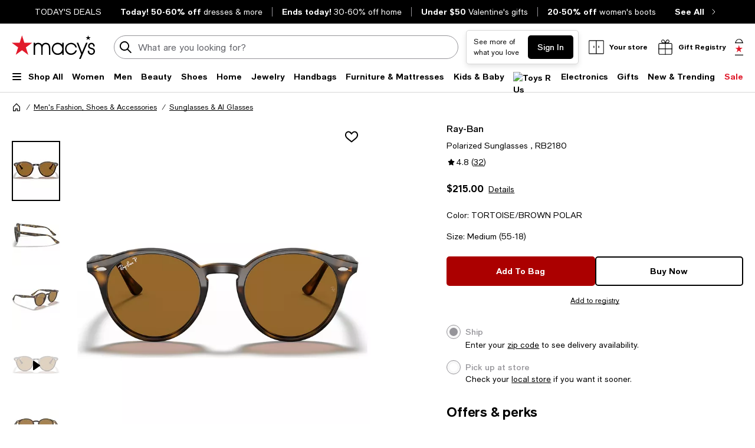

--- FILE ---
content_type: text/html; charset=utf-8
request_url: https://www.google.com/recaptcha/api2/aframe
body_size: 265
content:
<!DOCTYPE HTML><html><head><meta http-equiv="content-type" content="text/html; charset=UTF-8"></head><body><script nonce="dI0iu61Wse2C_QNGhptxAA">/** Anti-fraud and anti-abuse applications only. See google.com/recaptcha */ try{var clients={'sodar':'https://pagead2.googlesyndication.com/pagead/sodar?'};window.addEventListener("message",function(a){try{if(a.source===window.parent){var b=JSON.parse(a.data);var c=clients[b['id']];if(c){var d=document.createElement('img');d.src=c+b['params']+'&rc='+(localStorage.getItem("rc::a")?sessionStorage.getItem("rc::b"):"");window.document.body.appendChild(d);sessionStorage.setItem("rc::e",parseInt(sessionStorage.getItem("rc::e")||0)+1);localStorage.setItem("rc::h",'1768464180797');}}}catch(b){}});window.parent.postMessage("_grecaptcha_ready", "*");}catch(b){}</script></body></html>

--- FILE ---
content_type: text/css
request_url: https://assets.macysassets.com/app/pdp/static/css/9621.d04d22b5f6e053244a66.css
body_size: 1521
content:
.p-component-overlay{background-color:rgba(0,0,0,.4);transition-duration:.2s}.p-component:disabled,.p-disabled{opacity:.6}.p-error{color:#f44336}.p-text-secondary{color:#6c757d}.chevron-large-down-dark-small{background:url([data-uri]);background-repeat:no-repeat;background-size:16px 16px;display:inline-block;height:16px;width:16px}.chevron-large-up-dark-small{background:url([data-uri]);background-repeat:no-repeat;background-size:16px 16px;display:inline-block;height:16px;width:16px}.chevron-large-right-dark-small{background:url([data-uri]);background-repeat:no-repeat;background-size:16px 16px;display:inline-block;height:16px;width:16px}.arrow-down-dark-small{background:url([data-uri]);background-repeat:no-repeat;background-size:16px 16px;display:inline-block;height:16px;width:16px}.camera-dark-medium{background:url([data-uri]);background-repeat:no-repeat;background-size:24px 24px;display:inline-block;height:24px;width:24px}.review-star-filled-dark-small{background:url([data-uri]);background-repeat:no-repeat;background-size:16px 16px;display:inline-block;height:16px;width:16px}.divider{border:none;height:1px}.divider.gray{background-color:silver}.divider.expanded{width:100%}.c-grey-2{color:#626369}.c-uppercase{text-transform:uppercase}.otb-widget--hide #sf-widget-companion-wrapper{display:none!important}@keyframes fadeIn{0%{opacity:0}to{opacity:1}}.p-overlaypanel{animation:fadeIn .3s ease-in-out;margin-top:0}.p-overlaypanel .p-overlaypanel-content{background:rgba(0,0,0,.85);border-radius:.3125rem;color:#fff;font-family:Macys Sans,Helvetica Neue,Helvetica,Arial,sans-serif;font-size:.75rem;font-weight:400;gap:1rem;inline-size:18rem;letter-spacing:0;line-height:1.125rem;max-width:20.9375rem;overflow:hidden;padding:1.5rem 1.5rem 1rem 1rem;text-align:left}.p-overlaypanel-close{cursor:pointer;-webkit-filter:brightness(0) invert(1);filter:brightness(0) invert(1);position:absolute;right:.5rem;top:.5rem}.p-overlaypanel.right-toggletip-arrow{margin:0 .5rem}.p-overlaypanel.right-toggletip-arrow:after{border-bottom:.375rem solid transparent;border-right:.5rem solid rgba(0,0,0,.85);border-top:.375rem solid transparent;left:-.5rem;top:50%;transform:translateY(-50%)}.p-overlaypanel.bottom-toggletip-arrow{margin:.5rem 0}.p-overlaypanel.bottom-toggletip-arrow:after{border-bottom:.5rem solid rgba(0,0,0,.85);border-left:.375rem solid transparent;border-right:.375rem solid transparent;left:50%;top:-.5rem;transform:translateX(-50%)}.p-overlaypanel.top-toggletip-arrow{margin:-.5rem 0}.p-overlaypanel.top-toggletip-arrow:after{border-left:.375rem solid transparent;border-right:.375rem solid transparent;border-top:.5rem solid rgba(0,0,0,.85);bottom:-.5rem;left:50%;transform:translateX(-50%)}.p-overlaypanel.left-toggletip-arrow{margin:0 -.5rem}.p-overlaypanel.left-toggletip-arrow:after{border-bottom:.375rem solid transparent;border-left:.5rem solid rgba(0,0,0,.85);border-top:.375rem solid transparent;right:-.5rem;top:50%;transform:translateY(-50%)}.p-overlaypanel:after,.p-overlaypanel:before{content:" ";position:absolute}@media print,screen and (max-width:63.99875em){.p-overlaypanel .p-overlaypanel-content{max-width:20.4375rem}}

--- FILE ---
content_type: application/javascript
request_url: https://www.macys.com/MUQSYr/J/C/lg9q_NMIGHtP/OYfaGD1Vumcut03O/XkczNCdR/fFJ/2dEFiCjMB
body_size: 175572
content:
(function(){if(typeof Array.prototype.entries!=='function'){Object.defineProperty(Array.prototype,'entries',{value:function(){var index=0;const array=this;return {next:function(){if(index<array.length){return {value:[index,array[index++]],done:false};}else{return {done:true};}},[Symbol.iterator]:function(){return this;}};},writable:true,configurable:true});}}());(function(){bI();LdS();UtS();var Ot=function(Gw){var ZC=Gw%4;if(ZC===2)ZC=3;var Mq=42+ZC;var QR;if(Mq===42){QR=function sq(VC,LY){return VC*LY;};}else if(Mq===43){QR=function qf(Qw,wK){return Qw+wK;};}else{QR=function r9(bB,mR){return bB-mR;};}return QR;};var M0=function(){return (Cv.sjs_se_global_subkey?Cv.sjs_se_global_subkey.push(fP):Cv.sjs_se_global_subkey=[fP])&&Cv.sjs_se_global_subkey;};var NP=function mC(fq,p6){'use strict';var Z9=mC;switch(fq){case YS:{jw.push(DY);var s9=IY()[EP(kY)](mf,M6,mP,s8);var Kw=Zm(Zm(Ed));try{var F9=jw.length;var kK=Zm(SS);var I0=pf;try{var bP=OA[L8()[HB(Wg)](Gj,Zm(Zm({})),ZP,S0,MB)][UB()[vf(bC)](Zm(Zm(pf)),Yw,xm)][Pg()[UP(bC)](tf,Sq,S0,hC)];OA[Mj()[mY(kY)](Uf,Zm(GP),Kf,sI)][gM()[ff(kY)](IS,cC)](bP)[NB(typeof Pg()[UP(Q9)],mj([],[][[]]))?Pg()[UP(Fj)].apply(null,[r6,Gs,Lw,T9]):Pg()[UP(bC)](tf,Sq,S0,St)]();}catch(Sg){jw.splice(wC(F9,GP),Infinity,DY);if(Sg[mt()[Vm(zP)](Y6,Yw,g6,C9)]&&NB(typeof Sg[Jt(typeof mt()[Vm(S0)],mj([],[][[]]))?mt()[Vm(zP)](Y6,Yw,Fj,C9):mt()[Vm(rf)](P8,qM,pR,AP)],mt()[Vm(GP)].apply(null,[Y6,PR,Aw,bC]))){Sg[mt()[Vm(zP)].apply(null,[Y6,Yw,Xw,C9])][gM()[ff(B9)](Bv,JK)](L8()[HB(pR)].apply(null,[tm,TC,Qq,GP,pf]))[Pg()[UP(ZR)](zq,bm,rf,Qq)](function(vj){jw.push(sY);if(vj[d6()[v8(ZP)].call(null,TM,sw,cC,zR)](NB(typeof Mj()[mY(p0)],'undefined')?Mj()[mY(tf)].apply(null,[Zm(Zm(GP)),Lw,ZY,Qj]):Mj()[mY(XC)](C6,TM,hB,gK))){Kw=Zm(Zm({}));}if(vj[NB(typeof d6()[v8(Ij)],mj([],[][[]]))?d6()[v8(rf)](rf,x8,Zm([]),Kt):d6()[v8(ZP)].call(null,sf,sw,Y8,zR)](UB()[vf(x0)].call(null,S8,Kt,Dw))){I0++;}jw.pop();});}}s9=NB(I0,ZR)||Kw?Jt(typeof UB()[vf(ZR)],mj([],[][[]]))?UB()[vf(Dj)](tf,b9,Mg):UB()[vf(S0)](Uf,mq,VR):gM()[ff(GP)].apply(null,[cI,pf]);}catch(K6){jw.splice(wC(F9,GP),Infinity,DY);s9=NB(typeof VK()[Rw(C9)],mj('',[][[]]))?VK()[Rw(St)](Zm({}),Jj,FB,m6):VK()[Rw(zw)](JY,HI,S8,Am);}var G8;return jw.pop(),G8=s9,G8;}break;case Ws:{jw.push(Xw);throw new (OA[hg()[WP(pf)](pP,Qg,BP,pf,Zm(Zm(pf)),Q9)])(WB()[MR(Nt)].call(null,z6,kP,c6,N9));}break;case BA:{jw.push(Y0);try{var NC=jw.length;var Hm=Zm(SS);var Jq=new (OA[Jt(typeof Mj()[mY(St)],mj([],[][[]]))?Mj()[mY(bC)].call(null,Qq,Zm(Zm({})),jg,dJ):Mj()[mY(tf)](pR,dM,wP,W6)][NB(typeof Mj()[mY(Uq)],mj([],[][[]]))?Mj()[mY(tf)](St,kR,lY,CM):Mj()[mY(x0)](ZR,kR,TC,U8)][mt()[Vm(zw)].apply(null,[XR,Ut,bR,rf])][qj()[Oj(zw)].call(null,tf,qq,pf,MP)])();var q0=new (OA[Jt(typeof Mj()[mY(pf)],'undefined')?Mj()[mY(bC)](qY,Nj,jg,dJ):Mj()[mY(tf)](cC,Zm(Zm(pf)),Uf,bK)][Mj()[mY(x0)](Zm(pf),TC,TC,U8)][mt()[Vm(zw)](XR,Ut,Uf,rf)][qj()[Oj(zP)].apply(null,[rf,qg,RB,v0])])();var KC;return jw.pop(),KC=Zm([]),KC;}catch(Vq){jw.splice(wC(NC,GP),Infinity,Y0);var xY;return xY=NB(Vq[Mj()[mY(ZR)](MY,Zm(Zm({})),p8,Tg)][UB()[vf(Lw)](lR,qP,Rt)],NB(typeof hg()[WP(B9)],mj([],[][[]]))?hg()[WP(Dj)](rw,Sq,JY,b0,M6,FY):hg()[WP(pf)].call(null,pP,Ow,nM,Qt,sY,Q9)),jw.pop(),xY;}jw.pop();}break;case ss:{jw.push(Uw);var HK=function(Wq){return mC.apply(this,[hW,arguments]);};var If=[d6()[v8(sY)](lC,AT,Zm(GP),M6),Jt(typeof VK()[Rw(DK)],mj('',[][[]]))?VK()[Rw(lR)].apply(null,[lC,n0,Aw,lw]):VK()[Rw(St)](Zm([]),hs,HR,Yt)];var m9=If[gM()[ff(qq)](zs,w9)](function(Zq){jw.push(Ej);var kj=HK(Zq);if(Zm(Zm(kj))&&Zm(Zm(kj[UB()[vf(kY)].call(null,Q9,TR,gm)]))&&Zm(Zm(kj[Jt(typeof UB()[vf(Q9)],mj('',[][[]]))?UB()[vf(kY)](zK,TR,gm):UB()[vf(S0)](Kf,pK,xP)][Pg()[UP(bC)](tf,O6,S0,St)]))){kj=kj[UB()[vf(kY)].apply(null,[mf,TR,gm])][Pg()[UP(bC)](tf,O6,S0,cC)]();var l9=mj(NB(kj[VK()[Rw(s8)](Zm(Zm(pf)),HP,Zm(Zm([])),C9)](Jt(typeof UB()[vf(mf)],mj([],[][[]]))?UB()[vf(XC)].apply(null,[lR,t6,JC]):UB()[vf(S0)].call(null,Zm(Zm(pf)),rt,U9)),ht(GP)),fm(OA[UB()[vf(n6)](n6,Uf,AV)](G0(kj[Jt(typeof VK()[Rw(tf)],'undefined')?VK()[Rw(s8)].apply(null,[h8,HP,jg,C9]):VK()[Rw(St)](n6,YB,GP,Aj)](Mj()[mY(Eq)](Zm(pf),ZR,Vg,IJ)),ht(GP))),GP));var hj;return jw.pop(),hj=l9,hj;}else{var nf;return nf=UB()[vf(j6)](qq,LP,vA),jw.pop(),nf;}jw.pop();});var Bq;return Bq=m9[d6()[v8(pP)].apply(null,[S8,d4,sY,lC])](UB()[vf(ZR)](GP,N9,Em)),jw.pop(),Bq;}break;case fZ:{var rB=p6[Ed];var Fg=p6[SS];jw.push(C8);var Xg=Zt(null,rB)?null:bt(IY()[EP(Q9)].apply(null,[Kf,Fj,fv,Zm(Zm(pf))]),typeof OA[UB()[vf(lC)].apply(null,[pR,HR,Wt])])&&rB[OA[UB()[vf(lC)].call(null,Zm(pf),HR,Wt)][Jt(typeof IY()[EP(zP)],'undefined')?IY()[EP(Nt)](Zm(GP),B9,WS,Zm(Zm(pf))):IY()[EP(Kt)].apply(null,[Aw,pj,dY,zq])]]||rB[d6()[v8(I8)].call(null,Zm(pf),vS,fC,ZM)];if(bt(null,Xg)){var Zf,l8,Og,Km,x9=[],q9=Zm(rY[C9]),jR=Zm(GP);try{var Ww=jw.length;var Gq=Zm(SS);if(Og=(Xg=Xg.call(rB))[NB(typeof gM()[ff(bR)],mj('',[][[]]))?gM()[ff(C9)](xt,dg):gM()[ff(DK)].call(null,Pt,qY)],NB(rY[C9],Fg)){if(Jt(OA[Mj()[mY(kY)](Zm(Zm(pf)),BP,Kf,ZJ)](Xg),Xg)){Gq=Zm(Zm(SS));return;}q9=Zm(rY[GP]);}else for(;Zm(q9=(Zf=Og.call(Xg))[VK()[Rw(zq)](Dj,Mv,L0,cC)])&&(x9[VK()[Rw(GP)].apply(null,[Im,mv,Zm([]),bw])](Zf[VK()[Rw(lC)](C6,Ld,Zm(Zm(GP)),qP)]),Jt(x9[VK()[Rw(pf)].call(null,S8,z0,RB,Hj)],Fg));q9=Zm(pf));}catch(g8){jR=Zm(rY[C9]),l8=g8;}finally{jw.splice(wC(Ww,GP),Infinity,C8);try{var XP=jw.length;var PP=Zm(Zm(Ed));if(Zm(q9)&&bt(null,Xg[Jt(typeof Mj()[mY(qR)],mj('',[][[]]))?Mj()[mY(Eq)].apply(null,[TR,A6,Vg,V]):Mj()[mY(tf)](S0,N9,t6,qm)])&&(Km=Xg[NB(typeof Mj()[mY(Jg)],mj([],[][[]]))?Mj()[mY(tf)](B9,St,Fw,Dt):Mj()[mY(Eq)](L0,hC,Vg,V)](),Jt(OA[Jt(typeof Mj()[mY(M1)],'undefined')?Mj()[mY(kY)](S2,TR,Kf,ZJ):Mj()[mY(tf)](kY,MB,f5,Sl)](Km),Km))){PP=Zm(Zm({}));return;}}finally{jw.splice(wC(XP,GP),Infinity,C8);if(PP){jw.pop();}if(jR)throw l8;}if(Gq){jw.pop();}}var dQ;return jw.pop(),dQ=x9,dQ;}jw.pop();}break;case xD:{jw.push(Y0);try{var XO=jw.length;var q2=Zm([]);var xx=pf;var Qz=OA[Mj()[mY(kY)].call(null,T9,Zm(Zm({})),Kf,ST)][d6()[v8(XC)](b0,z2,j6,Wg)](OA[NB(typeof VK()[Rw(zP)],'undefined')?VK()[Rw(St)](fC,A1,Zm({}),nO):VK()[Rw(bC)].apply(null,[Zm(Zm([])),Av,JK,Uq])],VK()[Rw(Y8)](A6,Av,Zm(Zm(pf)),S8));if(Qz){xx++;if(Qz[VK()[Rw(lC)](fC,Ks,Zm(GP),qP)]){Qz=Qz[VK()[Rw(lC)](Zm([]),Ks,fC,qP)];xx+=mj(fm(Qz[VK()[Rw(pf)].call(null,I8,Ox,fC,Hj)]&&NB(Qz[VK()[Rw(pf)].apply(null,[Zm(Zm({})),Ox,Zm(Zm([])),Hj])],GP),rY[GP]),fm(Qz[UB()[vf(Lw)](Zm(Zm(pf)),qP,Rt)]&&NB(Qz[Jt(typeof UB()[vf(Lw)],mj([],[][[]]))?UB()[vf(Lw)](S0,qP,Rt):UB()[vf(S0)](bR,UG,sz)],Jt(typeof VK()[Rw(pf)],'undefined')?VK()[Rw(Y8)].apply(null,[Zm(Zm([])),Av,Q9,S8]):VK()[Rw(St)](bC,CQ,MY,pQ)),rY[Im]));}}var ZQ;return ZQ=xx[NB(typeof Pg()[UP(Q9)],mj([],[][[]]))?Pg()[UP(Fj)].call(null,jl,Zz,Zp,wG):Pg()[UP(bC)](tf,B7,S0,dN)](),jw.pop(),ZQ;}catch(kp){jw.splice(wC(XO,GP),Infinity,Y0);var IL;return IL=UB()[vf(j6)].apply(null,[kY,LP,LS]),jw.pop(),IL;}jw.pop();}break;case IZ:{jw.push(J7);throw new (OA[hg()[WP(pf)].call(null,pP,wF,zz,kR,qY,Q9)])(WB()[MR(Nt)](cZ,kP,c6,zP));}break;case EW:{var th=p6[Ed];jw.push(Ep);if(NB([gM()[ff(Aw)].call(null,Rv,RB),Mj()[mY(M6)].apply(null,[p0,jg,j6,qv]),IY()[EP(BP)].apply(null,[Zm(Zm({})),bR,lF,p0])][VK()[Rw(s8)](FB,Uz,ZP,C9)](th[gM()[ff(qR)](C8,Fj)][Jt(typeof d6()[v8(hC)],mj([],[][[]]))?d6()[v8(OO)](Im,U,HR,qq):d6()[v8(rf)].apply(null,[sf,C1,zq,L0])]),ht(GP))){jw.pop();return;}OA[L8()[HB(FB)](lh,N9,JY,kY,Gl)](function(){var OX=Zm(SS);jw.push(FL);try{var Gk=jw.length;var E7=Zm(SS);if(Zm(OX)&&th[gM()[ff(qR)].apply(null,[B7,Fj])]&&(th[gM()[ff(qR)](B7,Fj)][NB(typeof Mj()[mY(fC)],'undefined')?Mj()[mY(tf)].call(null,L0,Wg,AX,Uq):Mj()[mY(Xw)].call(null,Eq,j6,fQ,Y1)](VK()[Rw(np)](Zm([]),rF,Zm(pf),I8))||th[gM()[ff(qR)](B7,Fj)][Jt(typeof Mj()[mY(Tx)],mj([],[][[]]))?Mj()[mY(Xw)].call(null,Qq,Xw,fQ,Y1):Mj()[mY(tf)].call(null,p8,h8,bl,Th)](VK()[Rw(Tx)].apply(null,[JK,gX,Ij,x8])))){OX=Zm(Ed);}}catch(V7){jw.splice(wC(Gk,GP),Infinity,FL);th[gM()[ff(qR)].call(null,B7,Fj)][d6()[v8(RB)].apply(null,[wn,R5,Jg,hC])](new (OA[d6()[v8(S8)](M1,nX,Zm(GP),x0)])(hg()[WP(pR)](MB,NG,zz,Zm(Zm({})),Kt,rf),T7(LZ,[gM()[ff(zh)].call(null,MX,Nj),Zm(Zm({})),Pg()[UP(Nt)](GP,n5,kY,wn),Zm([]),IY()[EP(p0)].apply(null,[S2,QL,qN,Zm(pf)]),Zm(Ed)])));}if(Zm(OX)&&NB(th[VK()[Rw(W7)](St,Ud,Zm({}),zw)],VK()[Rw(bw)].apply(null,[Zm(Zm({})),Dc,bR,Pz]))){OX=Zm(Zm([]));}if(OX){th[gM()[ff(qR)](B7,Fj)][NB(typeof d6()[v8(B9)],'undefined')?d6()[v8(rf)](p0,T1,j6,qm):d6()[v8(RB)](tO,R5,tk,hC)](new (OA[d6()[v8(S8)].apply(null,[Ij,nX,Jg,x0])])(WB()[MR(zq)](Zn,S0,kY,cC),T7(LZ,[NB(typeof gM()[ff(fC)],'undefined')?gM()[ff(C9)].call(null,Ox,nc):gM()[ff(zh)].call(null,MX,Nj),Zm(Ed),Pg()[UP(Nt)].apply(null,[GP,n5,kY,Qq]),Zm(Zm(Ed)),IY()[EP(p0)](Jl,QL,qN,XC),Zm(Zm(SS))])));}jw.pop();},pf);jw.pop();}break;case c4:{jw.push(mN);var zX=UB()[vf(j6)](Nj,LP,Qb);try{var Zx=jw.length;var Fz=Zm(SS);zX=Jt(typeof OA[UB()[vf(wG)](fC,kP,mL)],IY()[EP(Q9)].apply(null,[hC,Fj,tN,JY]))?UB()[vf(Dj)](Kf,b9,Qx):gM()[ff(GP)].apply(null,[ZD,pf]);}catch(VQ){jw.splice(wC(Zx,GP),Infinity,mN);zX=VK()[Rw(zw)].apply(null,[hC,AS,Zm(pf),Am]);}var Tl;return jw.pop(),Tl=zX,Tl;}break;case EZ:{var bz=p6[Ed];return bz;}break;case zE:{jw.push(r2);if(Zm(OA[Mj()[mY(bC)](tO,JY,jg,xV)][d6()[v8(fC)].apply(null,[Zm(Zm({})),MX,XC,JY])])){var hL=NB(typeof OA[Mj()[mY(bC)](n6,Zm([]),jg,xV)][NB(typeof L8()[HB(zP)],mj(UB()[vf(ZR)](p0,N9,G1),[][[]]))?L8()[HB(St)](Sl,C6,XC,Np,qM):L8()[HB(zP)].apply(null,[dL,Uf,dM,Fj,Qq])],IY()[EP(Q9)](qR,Fj,SQ,Zm(Zm({}))))?NB(typeof UB()[vf(Eq)],mj([],[][[]]))?UB()[vf(S0)](ZP,lc,In):UB()[vf(Dj)].call(null,Q9,b9,I5):gM()[ff(JK)].apply(null,[zJ,Eq]);var T2;return jw.pop(),T2=hL,T2;}var tQ;return tQ=UB()[vf(j6)](Zm({}),LP,ZT),jw.pop(),tQ;}break;case QI:{var Qn=p6[Ed];var Vp=p6[SS];jw.push(C1);if(Zt(Vp,null)||G0(Vp,Qn[VK()[Rw(pf)].apply(null,[Zm(Zm({})),gT,Zm([]),Hj])]))Vp=Qn[VK()[Rw(pf)].call(null,ZP,gT,Zm(Zm(pf)),Hj)];for(var R2=pf,QM=new (OA[d6()[v8(Jl)](Nj,fT,hC,Fj)])(Vp);Fn(R2,Vp);R2++)QM[R2]=Qn[R2];var cQ;return jw.pop(),cQ=QM,cQ;}break;case Rd:{var d5=p6[Ed];var gN=p6[SS];jw.push(nL);if(Zt(gN,null)||G0(gN,d5[VK()[Rw(pf)].apply(null,[n6,DY,Zm(Zm(pf)),Hj])]))gN=d5[VK()[Rw(pf)](tO,DY,tf,Hj)];for(var An=rY[C9],LQ=new (OA[d6()[v8(Jl)](zR,NO,N9,Fj)])(gN);Fn(An,gN);An++)LQ[An]=d5[An];var XM;return jw.pop(),XM=LQ,XM;}break;case HA:{jw.push(VO);var V2=UB()[vf(j6)](DK,LP,Pv);try{var cp=jw.length;var S7=Zm([]);V2=Jt(typeof OA[gM()[ff(wn)](LE,zR)],IY()[EP(Q9)].call(null,Zm(Zm({})),Fj,FF,I8))?UB()[vf(Dj)](XC,b9,JE):gM()[ff(GP)](Zb,pf);}catch(Kz){jw.splice(wC(cp,GP),Infinity,VO);V2=NB(typeof VK()[Rw(qY)],mj('',[][[]]))?VK()[Rw(St)](j6,C2,MB,mn):VK()[Rw(zw)].apply(null,[T9,MV,RB,Am]);}var MO;return jw.pop(),MO=V2,MO;}break;case HW:{jw.push(kQ);if(Zm(W1(Jt(typeof Mj()[mY(St)],mj([],[][[]]))?Mj()[mY(ZP)].call(null,sf,Ij,MB,rH):Mj()[mY(tf)].apply(null,[Uq,HR,Ij,UL]),OA[gM()[ff(M1)].call(null,gm,zk)]))){var g2;return jw.pop(),g2=null,g2;}var vL=OA[NB(typeof gM()[ff(S8)],mj('',[][[]]))?gM()[ff(C9)](Bk,UQ):gM()[ff(M1)].call(null,gm,zk)][Mj()[mY(ZP)].call(null,Jl,DK,MB,rH)];var Uk=vL[Jt(typeof UB()[vf(ZR)],'undefined')?UB()[vf(qq)](cC,WX,dw):UB()[vf(S0)](JK,Im,cC)];var BX=vL[NB(typeof IY()[EP(j6)],'undefined')?IY()[EP(Kt)](TM,nQ,CX,wn):IY()[EP(JK)](Zm([]),St,HQ,tO)];var ML=vL[UB()[vf(zw)].apply(null,[kR,mQ,Bk])];var sG;return sG=[Uk,NB(BX,pf)?pf:G0(BX,pf)?ht(GP):ht(St),ML||(NB(typeof gM()[ff(Fj)],mj('',[][[]]))?gM()[ff(C9)](DQ,cx):gM()[ff(JL)].apply(null,[bL,xk]))],jw.pop(),sG;}break;case kJ:{jw.push(n0);var zQ=UB()[vf(j6)](Zm(pf),LP,JM);try{var Lc=jw.length;var cL=Zm(Zm(Ed));zQ=OA[Pg()[UP(pP)](OO,Ag,S0,zq)][NB(typeof UB()[vf(Lw)],mj('',[][[]]))?UB()[vf(S0)](Kf,Ch,JY):UB()[vf(bC)](ZR,Yw,ft)][Mj()[mY(Lw)](JL,tO,Am,tB)](VK()[Rw(cC)](Nj,X8,n6,n6))?UB()[vf(Dj)](Zm(Zm(pf)),b9,xj):gM()[ff(GP)](pt,pf);}catch(PN){jw.splice(wC(Lc,GP),Infinity,n0);zQ=VK()[Rw(zw)](OO,nK,TR,Am);}var dc;return jw.pop(),dc=zQ,dc;}break;case hW:{var Wq=p6[Ed];jw.push(cN);var Ck;return Ck=OA[Jt(typeof Mj()[mY(Aw)],mj([],[][[]]))?Mj()[mY(kY)](mQ,pR,Kf,FN):Mj()[mY(tf)](Zm(Zm({})),TM,bx,Jc)][d6()[v8(XC)](b0,sO,Zm(GP),Wg)](OA[gM()[ff(M1)].call(null,QX,zk)][d6()[v8(mf)](Q9,k6,TC,tf)],Wq),jw.pop(),Ck;}break;case ZZ:{var V5={};jw.push(w7);var Ip={};try{var YN=jw.length;var q5=Zm(Zm(Ed));var dx=new (OA[d6()[v8(cC)](C9,tb,Ij,Dj)])(pf,pf)[d6()[v8(BP)].call(null,fC,dk,pf,xk)](gM()[ff(A6)](Wl,A6));var Y5=dx[Mj()[mY(p0)].apply(null,[Xw,JY,dN,KY])](VK()[Rw(BP)](Im,lP,Zm(GP),Dj));var Hp=dx[VK()[Rw(p0)](OO,O6,ZP,jg)](Y5[gM()[ff(wG)](J1,Tp)]);var jc=dx[VK()[Rw(p0)](Zm(pf),O6,A6,jg)](Y5[Jt(typeof gM()[ff(sf)],mj([],[][[]]))?gM()[ff(ZP)](NO,qP):gM()[ff(C9)].apply(null,[OQ,mN])]);V5=T7(LZ,[NB(typeof Mj()[mY(N9)],'undefined')?Mj()[mY(tf)](zR,Zm(Zm([])),Jg,kR):Mj()[mY(lR)](fC,MB,wN,kC),Hp,VK()[Rw(QL)].call(null,Wg,Y1,zR,L0),jc]);var Y7=new (OA[NB(typeof d6()[v8(Im)],mj([],[][[]]))?d6()[v8(rf)].apply(null,[Zm(Zm({})),Tn,fC,kh]):d6()[v8(cC)](dM,tb,M1,Dj)])(pf,pf)[d6()[v8(BP)](qR,dk,Jl,xk)](qj()[Oj(pR)].apply(null,[bC,Kk,dN,mk]));var T5=Y7[Mj()[mY(p0)].apply(null,[Xw,jg,dN,KY])](NB(typeof VK()[Rw(Im)],mj('',[][[]]))?VK()[Rw(St)].apply(null,[Qq,kY,DK,Wn]):VK()[Rw(BP)](Zm(Zm({})),lP,Jg,Dj));var fk=Y7[VK()[Rw(p0)].call(null,Zm(Zm({})),O6,Zm(Zm([])),jg)](T5[gM()[ff(wG)](J1,Tp)]);var Jh=Y7[VK()[Rw(p0)](Jl,O6,FB,jg)](T5[Jt(typeof gM()[ff(tO)],'undefined')?gM()[ff(ZP)](NO,qP):gM()[ff(C9)].call(null,nx,Q9)]);Ip=T7(LZ,[qj()[Oj(FB)](rf,hx,JY,ON),fk,Jt(typeof d6()[v8(Lw)],mj([],[][[]]))?d6()[v8(qq)].call(null,ZR,AO,tk,Kf):d6()[v8(rf)](Zm({}),f2,dM,rk),Jh]);}finally{jw.splice(wC(YN,GP),Infinity,w7);var RX;return RX=T7(LZ,[UB()[vf(fC)](g6,Hj,O5),V5[Mj()[mY(lR)].call(null,tf,Dj,wN,kC)]||null,VK()[Rw(M6)](JK,Vk,Zm(Zm(pf)),B9),V5[NB(typeof VK()[Rw(j6)],mj('',[][[]]))?VK()[Rw(St)](Zm({}),lO,pP,NN):VK()[Rw(QL)](zw,Y1,nM,L0)]||null,gM()[ff(tO)].apply(null,[Yf,sl]),Ip[qj()[Oj(FB)](rf,hx,M1,ON)]||null,UB()[vf(S2)].call(null,L0,DK,jC),Ip[d6()[v8(qq)](tf,AO,wG,Kf)]||null]),jw.pop(),RX;}jw.pop();}break;case PV:{var Al=p6[Ed];jw.push(En);if(OA[d6()[v8(Jl)].apply(null,[Zm({}),VG,FB,Fj])][VK()[Rw(zK)].apply(null,[Dj,Ch,rf,fQ])](Al)){var P1;return jw.pop(),P1=Al,P1;}jw.pop();}break;case XS:{var q1=p6[Ed];var j7=p6[SS];jw.push(YO);var D5=Zt(null,q1)?null:bt(IY()[EP(Q9)](Xw,Fj,X0,b0),typeof OA[UB()[vf(lC)](lR,HR,PO)])&&q1[OA[UB()[vf(lC)].call(null,bR,HR,PO)][IY()[EP(Nt)].apply(null,[Zm(Zm({})),B9,rK,Im])]]||q1[d6()[v8(I8)](nM,hY,M6,ZM)];if(bt(null,D5)){var P5,AQ,Rc,RQ,LO=[],hn=Zm(pf),FO=Zm(GP);try{var Dn=jw.length;var vx=Zm(SS);if(Rc=(D5=D5.call(q1))[Jt(typeof gM()[ff(dM)],mj([],[][[]]))?gM()[ff(DK)].call(null,Hx,qY):gM()[ff(C9)].call(null,R7,PG)],NB(pf,j7)){if(Jt(OA[Mj()[mY(kY)].call(null,sf,p8,Kf,nB)](D5),D5)){vx=Zm(Ed);return;}hn=Zm(GP);}else for(;Zm(hn=(P5=Rc.call(D5))[VK()[Rw(zq)](GP,Sm,lR,cC)])&&(LO[VK()[Rw(GP)].call(null,C9,GQ,pf,bw)](P5[VK()[Rw(lC)](Qt,IP,Y8,qP)]),Jt(LO[NB(typeof VK()[Rw(hC)],mj('',[][[]]))?VK()[Rw(St)](JY,gc,MY,Un):VK()[Rw(pf)](dM,Xn,kR,Hj)],j7));hn=Zm(pf));}catch(AG){jw.splice(wC(Dn,GP),Infinity,YO);FO=Zm(Cv[gM()[ff(TC)](Rz,TM)]()),AQ=AG;}finally{jw.splice(wC(Dn,GP),Infinity,YO);try{var F5=jw.length;var Ax=Zm([]);if(Zm(hn)&&bt(null,D5[NB(typeof Mj()[mY(W7)],mj([],[][[]]))?Mj()[mY(tf)].apply(null,[x0,fC,JG,Sz]):Mj()[mY(Eq)].apply(null,[Zm(pf),dM,Vg,l6])])&&(RQ=D5[Mj()[mY(Eq)](mQ,Zm(Zm({})),Vg,l6)](),Jt(OA[Mj()[mY(kY)](Lw,T9,Kf,nB)](RQ),RQ))){Ax=Zm(Zm([]));return;}}finally{jw.splice(wC(F5,GP),Infinity,YO);if(Ax){jw.pop();}if(FO)throw AQ;}if(vx){jw.pop();}}var W5;return jw.pop(),W5=LO,W5;}jw.pop();}break;case qW:{jw.push(Rp);OA[Jt(typeof VK()[Rw(sY)],mj([],[][[]]))?VK()[Rw(bC)].apply(null,[GP,L6,bR,Uq]):VK()[Rw(St)](Qt,rc,Hj,KO)][gM()[ff(bw)](vB,qq)](gM()[ff(Kf)].apply(null,[cj,x0]),function(th){return mC.apply(this,[EW,arguments]);});jw.pop();}break;case XV:{jw.push(mP);var Lp=W1(WB()[MR(FB)](Tt,lC,A6,wG),OA[Mj()[mY(bC)].call(null,zq,cC,jg,T6)])||G0(OA[gM()[ff(M1)](vA,zk)][Mj()[mY(zK)](zw,Zm({}),Wg,xm)],pf)||G0(OA[gM()[ff(M1)](vA,zk)][Pg()[UP(zw)](RB,S6,Lw,M6)],pf);var dG=OA[Mj()[mY(bC)].apply(null,[sY,Uq,jg,T6])][VK()[Rw(qq)].call(null,zR,T0,Zm(Zm(GP)),Jl)](VK()[Rw(Kf)](Zm(GP),Ct,Qt,nM))[Mj()[mY(Xw)](T9,B9,fQ,J7)];var ZX=OA[Mj()[mY(bC)](n6,qq,jg,T6)][VK()[Rw(qq)](bC,T0,Zm(pf),Jl)](Pg()[UP(zP)](lk,UX,B9,Nt))[Mj()[mY(Xw)].apply(null,[L0,JY,fQ,J7])];var Az=OA[Jt(typeof Mj()[mY(Lw)],mj('',[][[]]))?Mj()[mY(bC)].apply(null,[Zm({}),fC,jg,T6]):Mj()[mY(tf)](XC,B9,NQ,Mp)][NB(typeof VK()[Rw(T9)],'undefined')?VK()[Rw(St)](XC,rt,tf,gm):VK()[Rw(qq)].call(null,S0,T0,T9,Jl)](Mj()[mY(HR)](hC,I8,OO,YH))[Mj()[mY(Xw)].call(null,Zm(Zm(pf)),Zm(pf),fQ,J7)];var rX;return rX=UB()[vf(ZR)].call(null,Dj,N9,jn)[gM()[ff(pP)].call(null,pM,Lw)](Lp?UB()[vf(Dj)].apply(null,[S0,b9,YA]):NB(typeof gM()[ff(A6)],'undefined')?gM()[ff(C9)].call(null,jL,Zz):gM()[ff(GP)].call(null,Hq,pf),qj()[Oj(Kt)](GP,w9,Jg,AP))[gM()[ff(pP)](pM,Lw)](dG?UB()[vf(Dj)](Zm(Zm(GP)),b9,YA):gM()[ff(GP)].apply(null,[Hq,pf]),qj()[Oj(Kt)](GP,w9,Xw,AP))[gM()[ff(pP)].call(null,pM,Lw)](ZX?UB()[vf(Dj)].call(null,T9,b9,YA):gM()[ff(GP)](Hq,pf),qj()[Oj(Kt)](GP,w9,Nj,AP))[gM()[ff(pP)].apply(null,[pM,Lw])](Az?Jt(typeof UB()[vf(j6)],'undefined')?UB()[vf(Dj)].call(null,p0,b9,YA):UB()[vf(S0)](Fj,Im,Fx):NB(typeof gM()[ff(JK)],'undefined')?gM()[ff(C9)](vl,Nz):gM()[ff(GP)](Hq,pf)),jw.pop(),rX;}break;}};var N1=function EG(Nn,pL){'use strict';var RG=EG;switch(Nn){case ld:{var J2=pL[Ed];var Ez=pL[SS];var xO=pL[KZ];jw.push(fh);try{var xl=jw.length;var G2=Zm({});var Lk;return Lk=T7(LZ,[UB()[vf(zw)](DK,mQ,Vz),gM()[ff(Im)](hO,Jg),Jt(typeof mt()[Vm(Qt)],mj([],[][[]]))?mt()[Vm(Q9)](KQ,l1,lR,Dj):mt()[Vm(rf)].call(null,zh,lz,qq,rc),J2.call(Ez,xO)]),jw.pop(),Lk;}catch(EO){jw.splice(wC(xl,GP),Infinity,fh);var SG;return SG=T7(LZ,[UB()[vf(zw)](Uf,mQ,Vz),d6()[v8(Uf)].call(null,p0,QQ,T9,zz),mt()[Vm(Q9)](KQ,l1,zR,Dj),EO]),jw.pop(),SG;}jw.pop();}break;case Xb:{return this;}break;case XV:{var Gc=pL[Ed];var Ix;jw.push(EQ);return Ix=T7(LZ,[mt()[Vm(lC)](TN,pR,JL,rf),Gc]),jw.pop(),Ix;}break;case Hb:{return this;}break;case PV:{return this;}break;case GA:{var Vx;jw.push(Sx);return Vx=Pg()[UP(S0)].apply(null,[Qk,xL,B9,g6]),jw.pop(),Vx;}break;case PS:{var VN=pL[Ed];jw.push(pQ);var DN=OA[Mj()[mY(kY)].apply(null,[tf,zK,Kf,I1])](VN);var Pk=[];for(var Xh in DN)Pk[VK()[Rw(GP)](Im,Zl,Zm({}),bw)](Xh);Pk[d6()[v8(MY)].call(null,S0,WL,S2,x8)]();var Oc;return Oc=function kX(){jw.push(Kt);for(;Pk[VK()[Rw(pf)].apply(null,[Zm(Zm({})),Q5,JL,Hj])];){var bX=Pk[Jt(typeof VK()[Rw(pf)],mj('',[][[]]))?VK()[Rw(Im)](Zm(Zm(GP)),Mk,wG,Y8):VK()[Rw(St)](S8,lw,qR,l5)]();if(W1(bX,DN)){var jx;return kX[VK()[Rw(lC)].apply(null,[h8,tp,wG,qP])]=bX,kX[VK()[Rw(zq)](pf,YX,lR,cC)]=Zm(GP),jw.pop(),jx=kX,jx;}}kX[Jt(typeof VK()[Rw(HR)],mj('',[][[]]))?VK()[Rw(zq)](Wg,YX,Qq,cC):VK()[Rw(St)](Jl,Dk,dN,Vl)]=Zm(pf);var Jk;return jw.pop(),Jk=kX,Jk;},jw.pop(),Oc;}break;case UZ:{jw.push(jO);this[NB(typeof VK()[Rw(Uq)],mj([],[][[]]))?VK()[Rw(St)](XC,lQ,Zm(pf),nL):VK()[Rw(zq)].call(null,pf,ng,GP,cC)]=Zm(pf);var Dh=this[gM()[ff(jg)](Jz,vG)][pf][VK()[Rw(Eq)].apply(null,[lR,Fm,Zm([]),Hn])];if(NB(d6()[v8(Uf)](Hj,gj,pR,zz),Dh[UB()[vf(zw)].call(null,fC,mQ,vq)]))throw Dh[Jt(typeof mt()[Vm(pR)],'undefined')?mt()[Vm(Q9)].call(null,Fq,l1,Lw,Dj):mt()[Vm(rf)].call(null,D1,r1,Qq,CM)];var Ph;return Ph=this[gM()[ff(j6)](Hq,WG)],jw.pop(),Ph;}break;case EZ:{var rx=pL[Ed];var Ol;jw.push(t7);return Ol=rx&&Zt(VK()[Rw(Qt)](kR,qB,TC,S0),typeof OA[UB()[vf(lC)].apply(null,[I8,HR,Wx])])&&NB(rx[Mj()[mY(ZR)](M6,jg,p8,Vn)],OA[UB()[vf(lC)](T9,HR,Wx)])&&Jt(rx,OA[UB()[vf(lC)].apply(null,[Zm(Zm({})),HR,Wx])][UB()[vf(bC)](Zm(Zm([])),Yw,mL)])?d6()[v8(Eq)].call(null,M6,MP,Ij,Yw):typeof rx,jw.pop(),Ol;}break;case c4:{var JQ=pL[Ed];return typeof JQ;}break;case zE:{var D7=pL[Ed];var Nk=pL[SS];var jG=pL[KZ];jw.push(jQ);D7[Nk]=jG[VK()[Rw(lC)].apply(null,[Zm(Zm(GP)),cY,nM,qP])];jw.pop();}break;case n4:{var rQ=pL[Ed];var Hh=pL[SS];var AN=pL[KZ];return rQ[Hh]=AN;}break;case BA:{var fz=pL[Ed];var Sk=pL[SS];var lX=pL[KZ];jw.push(tk);try{var rG=jw.length;var k5=Zm([]);var Bc;return Bc=T7(LZ,[UB()[vf(zw)].apply(null,[HR,mQ,Sz]),gM()[ff(Im)](cl,Jg),mt()[Vm(Q9)].call(null,kP,l1,mf,Dj),fz.call(Sk,lX)]),jw.pop(),Bc;}catch(TO){jw.splice(wC(rG,GP),Infinity,tk);var bn;return bn=T7(LZ,[UB()[vf(zw)](Zm(Zm({})),mQ,Sz),d6()[v8(Uf)].apply(null,[M1,MP,Aw,zz]),mt()[Vm(Q9)](kP,l1,g6,Dj),TO]),jw.pop(),bn;}jw.pop();}break;case AE:{return this;}break;case Yv:{var dh=pL[Ed];jw.push(q7);var kk;return kk=T7(LZ,[mt()[Vm(lC)](Xk,pR,Fj,rf),dh]),jw.pop(),kk;}break;case FW:{return this;}break;case AF:{return this;}break;case bJ:{var Lh;jw.push(HQ);return Lh=Pg()[UP(S0)].apply(null,[Qk,Yh,B9,XC]),jw.pop(),Lh;}break;case rJ:{var g7=pL[Ed];jw.push(C6);var p2=OA[Mj()[mY(kY)].apply(null,[C9,qR,Kf,jp])](g7);var AL=[];for(var F7 in p2)AL[VK()[Rw(GP)].apply(null,[Zm(Zm({})),T1,kR,bw])](F7);AL[d6()[v8(MY)].apply(null,[C6,Ul,lR,x8])]();var Nc;return Nc=function sn(){jw.push(Rh);for(;AL[VK()[Rw(pf)](sY,Wk,ZP,Hj)];){var zM=AL[VK()[Rw(Im)](b0,lf,qY,Y8)]();if(W1(zM,p2)){var H2;return sn[VK()[Rw(lC)](lC,WM,p8,qP)]=zM,sn[VK()[Rw(zq)].apply(null,[jg,nw,dM,cC])]=Zm(rY[GP]),jw.pop(),H2=sn,H2;}}sn[VK()[Rw(zq)].call(null,sf,nw,Nt,cC)]=Zm(pf);var b1;return jw.pop(),b1=sn,b1;},jw.pop(),Nc;}break;case xA:{jw.push(BO);this[VK()[Rw(zq)].call(null,L0,lt,GP,cC)]=Zm(pf);var n2=this[gM()[ff(jg)](pN,vG)][pf][NB(typeof VK()[Rw(x0)],'undefined')?VK()[Rw(St)].apply(null,[Zm(Zm([])),pX,Qt,Sh]):VK()[Rw(Eq)](Nj,Ej,Zm([]),Hn)];if(NB(d6()[v8(Uf)].call(null,pR,fT,Eq,zz),n2[NB(typeof UB()[vf(h8)],mj('',[][[]]))?UB()[vf(S0)].call(null,zq,Qx,FX):UB()[vf(zw)](Im,mQ,A1)]))throw n2[mt()[Vm(Q9)](zG,l1,St,Dj)];var rz;return rz=this[gM()[ff(j6)](xE,WG)],jw.pop(),rz;}break;case qH:{var Wp=pL[Ed];jw.push(Nh);var Gh;return Gh=Wp&&Zt(VK()[Rw(Qt)].apply(null,[Lw,V0,wG,S0]),typeof OA[UB()[vf(lC)].apply(null,[Zm(GP),HR,AX])])&&NB(Wp[Jt(typeof Mj()[mY(qY)],mj([],[][[]]))?Mj()[mY(ZR)](dM,pf,p8,vK):Mj()[mY(tf)].call(null,HR,Qq,wx,BL)],OA[UB()[vf(lC)](C6,HR,AX)])&&Jt(Wp,OA[UB()[vf(lC)].call(null,rf,HR,AX)][UB()[vf(bC)].call(null,OO,Yw,YR)])?d6()[v8(Eq)].call(null,Xw,lm,MB,Yw):typeof Wp,jw.pop(),Gh;}break;case Hd:{var vN=pL[Ed];return typeof vN;}break;}};var LL=function bc(tG,kl){var qX=bc;var IQ=gh(new Number(kv),zx);var HX=IQ;IQ.set(tG);while(HX+tG!=DD){switch(HX+tG){case TE:{tG-=KA;var rp=kl[Ed];jw.push(Sx);var ZG=T7(LZ,[Mj()[mY(T9)](MB,Eq,Ij,AC),rp[pf]]);W1(GP,rp)&&(ZG[NB(typeof Mj()[mY(p8)],'undefined')?Mj()[mY(tf)](TC,Zm({}),HR,Yx):Mj()[mY(Uf)](Zm(Zm(pf)),j6,Xw,vQ)]=rp[GP]),W1(St,rp)&&(ZG[gM()[ff(n6)].call(null,nm,MB)]=rp[St],ZG[d6()[v8(g6)](Zm(pf),CM,JY,MY)]=rp[Dj]),this[gM()[ff(jg)](UM,vG)][VK()[Rw(GP)].apply(null,[Qq,Bh,tO,bw])](ZG);jw.pop();}break;case sE:{return jw.pop(),rl=rh[Pl],rl;}break;case dI:{tG+=JZ;var Ic=kl[Ed];jw.push(Mh);var KN=Ic[VK()[Rw(Eq)](Aw,IG,Zm(Zm([])),Hn)]||{};KN[UB()[vf(zw)](JL,mQ,xm)]=gM()[ff(Im)].call(null,jq,Jg),delete KN[mt()[Vm(9)].call(null,933,231,28,3)],Ic[VK()[Rw(Eq)](ZP,IG,mf,Hn)]=KN;jw.pop();}break;case RV:{var H7=kl[Ed];var Hl=kl[SS];var J5=kl[KZ];jw.push(rt);OA[Jt(typeof Mj()[mY(Ij)],mj('',[][[]]))?Mj()[mY(kY)](mQ,hC,Kf,tB):Mj()[mY(tf)].apply(null,[Zm([]),n6,qc,kz])][Mj()[mY(lC)](Lw,Zm([]),zh,Rm)](H7,Hl,T7(LZ,[VK()[Rw(lC)].apply(null,[Zm([]),Mv,Eq,qP]),J5,Jt(typeof Mj()[mY(Jg)],'undefined')?Mj()[mY(Jl)](Zm(Zm(pf)),Zm(Zm(GP)),kP,ZL):Mj()[mY(tf)].call(null,tk,S8,Oz,Dx),Zm(pf),IY()[EP(lC)].call(null,nM,Jl,bQ,Zm(Zm([]))),Zm(pf),mt()[Vm(ZR)].apply(null,[Qx,tX,lR,S0]),Zm(pf)]));var gp;return jw.pop(),gp=H7[Hl],gp;}break;case PH:{var Vh=kl[Ed];jw.push(S5);tG+=LA;var w5=T7(LZ,[Mj()[mY(T9)](Fj,Lw,Ij,MV),Vh[pf]]);W1(GP,Vh)&&(w5[Mj()[mY(Uf)](pf,bC,Xw,vO)]=Vh[GP]),W1(St,Vh)&&(w5[gM()[ff(n6)](Qf,MB)]=Vh[rY[Im]],w5[d6()[v8(g6)](Kt,XX,Q9,MY)]=Vh[Dj]),this[NB(typeof gM()[ff(Wg)],mj('',[][[]]))?gM()[ff(C9)](c6,bl):gM()[ff(jg)](Pp,vG)][VK()[Rw(GP)].call(null,Zm(Zm(pf)),xM,s8,bw)](w5);jw.pop();}break;case Pd:{var vh=kl[Ed];jw.push(Qp);var c1=vh[VK()[Rw(Eq)].call(null,Zm(Zm(GP)),jM,Zm(Zm([])),Hn)]||{};tG+=vs;c1[UB()[vf(zw)](Zm(Zm([])),mQ,gm)]=NB(typeof gM()[ff(TR)],'undefined')?gM()[ff(C9)].apply(null,[rk,bK]):gM()[ff(Im)](MM,Jg),delete c1[NB(typeof mt()[Vm(0)],mj(UB()[vf(4)].call(null,90,65,885),[][[]]))?mt()[Vm(7)].call(null,252,148,28,898):mt()[Vm(9)].apply(null,[937,231,74,3])],vh[VK()[Rw(Eq)].call(null,Zm(GP),jM,ZR,Hn)]=c1;jw.pop();}break;case Es:{var pn=kl[Ed];var E5=kl[SS];var xG=kl[KZ];jw.push(G5);OA[Mj()[mY(kY)](p8,kY,Kf,Rj)][Mj()[mY(lC)].apply(null,[p0,Zm(pf),zh,UT])](pn,E5,T7(LZ,[VK()[Rw(lC)].call(null,s8,O8,zz,qP),xG,Mj()[mY(Jl)](B9,JL,kP,Tf),Zm(pf),IY()[EP(lC)](I8,Jl,Lq,B9),Zm(pf),mt()[Vm(ZR)].apply(null,[lB,tX,mf,S0]),Zm(pf)]));var nz;return jw.pop(),nz=pn[E5],nz;}break;case mb:{tG-=XT;if(Jt(Ex,undefined)&&Jt(Ex,null)&&G0(Ex[VK()[Rw(pf)].apply(null,[Nt,JX,TR,Hj])],rY[C9])){try{var dX=jw.length;var qz=Zm(SS);var F1=OA[Jt(typeof VK()[Rw(dN)],'undefined')?VK()[Rw(Uq)].call(null,T9,PM,TR,hz):VK()[Rw(St)](dM,wN,L0,Yn)](Ex)[NB(typeof gM()[ff(Nj)],'undefined')?gM()[ff(C9)].apply(null,[S1,Uf]):gM()[ff(B9)](KY,JK)](Pg()[UP(Jl)](qL,Il,GP,zz));if(G0(F1[VK()[Rw(pf)](Aw,JX,Zm({}),Hj)],C9)){sp=OA[Jt(typeof gM()[ff(jg)],mj('',[][[]]))?gM()[ff(ZR)](mw,T9):gM()[ff(C9)](qG,DO)](F1[C9],rY[FB]);}}catch(xQ){jw.splice(wC(dX,GP),Infinity,Ap);}}}break;case CA:{var Rx=kl[Ed];tG-=nW;jw.push(zz);var lN=T7(LZ,[Mj()[mY(T9)](zR,GP,Ij,E2),Rx[pf]]);W1(rY[GP],Rx)&&(lN[Mj()[mY(Uf)](zK,Zm([]),Xw,NN)]=Rx[rY[GP]]),W1(St,Rx)&&(lN[Jt(typeof gM()[ff(bC)],'undefined')?gM()[ff(n6)](IG,MB):gM()[ff(C9)].apply(null,[Gz,X2])]=Rx[St],lN[Jt(typeof d6()[v8(Eq)],'undefined')?d6()[v8(g6)](Im,WQ,Ij,MY):d6()[v8(rf)](N9,nh,nM,YG)]=Rx[Dj]),this[gM()[ff(jg)](wG,vG)][VK()[Rw(GP)](n6,LX,tk,bw)](lN);jw.pop();}break;case nI:{tG-=VH;var Fk=kl[Ed];jw.push(O2);var hp=Fk[Jt(typeof VK()[Rw(Wg)],mj('',[][[]]))?VK()[Rw(Eq)](zz,mn,Ij,Hn):VK()[Rw(St)](rf,ll,wG,NN)]||{};hp[UB()[vf(zw)].call(null,bR,mQ,TQ)]=gM()[ff(Im)](DG,Jg),delete hp[mt()[Vm(9)](378,231,4,3)],Fk[VK()[Rw(Eq)].call(null,MY,mn,Kf,Hn)]=hp;jw.pop();}break;case Id:{var rh=kl[Ed];var Pl=kl[SS];var z5=kl[KZ];tG+=Rs;jw.push(FX);OA[Jt(typeof Mj()[mY(MY)],mj([],[][[]]))?Mj()[mY(kY)](JL,JY,Kf,Rv):Mj()[mY(tf)](Zm(pf),JY,U2,r5)][Mj()[mY(lC)].call(null,S8,Q9,zh,Bb)](rh,Pl,T7(LZ,[VK()[Rw(lC)](Zm(pf),pt,Zm({}),qP),z5,Mj()[mY(Jl)](Zm(GP),j6,kP,Xf),Zm(Cv[Jt(typeof gM()[ff(h8)],'undefined')?gM()[ff(TC)](pK,TM):gM()[ff(C9)](Tc,QG)]()),IY()[EP(lC)].call(null,ZR,Jl,zg,pP),Zm(pf),mt()[Vm(ZR)](RL,tX,sf,S0),Zm(pf)]));var rl;}break;case GI:{var wl=bt(OA[Mj()[mY(bC)].apply(null,[M1,S2,jg,Tw])][VK()[Rw(bC)].call(null,T9,LC,Zm(GP),Uq)][UB()[vf(wN)].call(null,Zm(Zm(pf)),wG,nG)][UB()[vf(Uq)].apply(null,[MY,x8,Eh])](NB(typeof Mj()[mY(zz)],'undefined')?Mj()[mY(tf)](JL,DK,HL,UG):Mj()[mY(fQ)](Kf,ZR,bR,Ql)),null)?UB()[vf(Dj)](Dj,b9,zO):Jt(typeof gM()[ff(kY)],mj([],[][[]]))?gM()[ff(GP)](ZN,pf):gM()[ff(C9)].call(null,f2,Qp);var m1=bt(OA[Mj()[mY(bC)].call(null,Zm(pf),Zm(Zm([])),jg,Tw)][VK()[Rw(bC)](S0,LC,Im,Uq)][UB()[vf(wN)](wn,wG,nG)][UB()[vf(Uq)](XC,x8,Eh)](UB()[vf(kP)](TM,Dj,vX)),null)?UB()[vf(Dj)].apply(null,[I8,b9,zO]):gM()[ff(GP)](ZN,pf);var lL=[hG,gn,Wz,NM,On,wl,m1];var gQ=lL[NB(typeof d6()[v8(h8)],'undefined')?d6()[v8(rf)].apply(null,[kY,SQ,I8,gl]):d6()[v8(pP)].apply(null,[Zm(Zm(pf)),DC,Zm(GP),lC])](qj()[Oj(Kt)].call(null,GP,w9,JK,ON));var MQ;return jw.pop(),MQ=gQ,MQ;}break;case nA:{var F2=kl[Ed];jw.push(J1);tG+=W4;var KG=T7(LZ,[Mj()[mY(T9)](BP,Zm([]),Ij,VP),F2[Cv[gM()[ff(TC)](Bv,TM)]()]]);W1(GP,F2)&&(KG[Mj()[mY(Uf)](Kf,bC,Xw,M8)]=F2[GP]),W1(St,F2)&&(KG[NB(typeof gM()[ff(FB)],'undefined')?gM()[ff(C9)](qY,XQ):gM()[ff(n6)].call(null,rP,MB)]=F2[St],KG[d6()[v8(g6)].call(null,h8,Oq,n6,MY)]=F2[rY[MY]]),this[gM()[ff(jg)](ln,vG)][Jt(typeof VK()[Rw(Eq)],mj([],[][[]]))?VK()[Rw(GP)].apply(null,[TC,fB,TR,bw]):VK()[Rw(St)](Zm(GP),bp,p8,Mn)](KG);jw.pop();}break;case gJ:{var H1;return jw.pop(),H1=sp,H1;}break;case pI:{var b5=kl[Ed];jw.push(KQ);var w2=b5[VK()[Rw(Eq)](Qq,Wc,h8,Hn)]||{};w2[UB()[vf(zw)](qq,mQ,qM)]=gM()[ff(Im)].apply(null,[YL,Jg]),delete w2[mt()[Vm(9)].apply(null,[528,231,11,3])],b5[VK()[Rw(Eq)].apply(null,[Im,Wc,zw,Hn])]=w2;tG-=Xb;jw.pop();}break;case lH:{jw.push(xc);var hG=OA[Mj()[mY(bC)].call(null,Hj,S2,jg,Tw)][VK()[Rw(Yc)].call(null,Xw,rs,rf,t6)]||OA[NB(typeof VK()[Rw(Nt)],'undefined')?VK()[Rw(St)].apply(null,[Zm({}),Kx,JL,Yz]):VK()[Rw(bC)](zR,LC,S8,Uq)][VK()[Rw(Yc)](hC,rs,nM,t6)]?UB()[vf(Dj)](MB,b9,zO):gM()[ff(GP)].call(null,ZN,pf);var gn=bt(OA[Mj()[mY(bC)].call(null,tk,tO,jg,Tw)][Jt(typeof VK()[Rw(Eq)],mj([],[][[]]))?VK()[Rw(bC)].apply(null,[pf,LC,Qt,Uq]):VK()[Rw(St)](bR,QX,DK,GL)][UB()[vf(wN)].call(null,B9,wG,nG)][Jt(typeof UB()[vf(Uq)],'undefined')?UB()[vf(Uq)](mf,x8,Eh):UB()[vf(S0)].call(null,Kf,OG,bm)](VK()[Rw(Hj)].apply(null,[JK,mx,L0,np])),null)?Jt(typeof UB()[vf(hC)],mj('',[][[]]))?UB()[vf(Dj)](zw,b9,zO):UB()[vf(S0)](JK,mp,ph):NB(typeof gM()[ff(h8)],mj('',[][[]]))?gM()[ff(C9)](HP,bC):gM()[ff(GP)].apply(null,[ZN,pf]);var Wz=bt(typeof OA[gM()[ff(M1)].call(null,Cx,zk)][VK()[Rw(Hj)](Zm(Zm(pf)),mx,Kt,np)],IY()[EP(Q9)](TM,Fj,CG,zz))&&OA[gM()[ff(M1)].call(null,Cx,zk)][VK()[Rw(Hj)].call(null,Zm(GP),mx,pP,np)]?NB(typeof UB()[vf(T9)],mj([],[][[]]))?UB()[vf(S0)].apply(null,[C9,Fj,Ml]):UB()[vf(Dj)](B9,b9,zO):Jt(typeof gM()[ff(jg)],mj('',[][[]]))?gM()[ff(GP)](ZN,pf):gM()[ff(C9)].apply(null,[B2,U9]);tG-=OS;var NM=bt(typeof OA[Mj()[mY(bC)](zP,tk,jg,Tw)][VK()[Rw(Hj)](I8,mx,T9,np)],IY()[EP(Q9)](n6,Fj,CG,lR))?UB()[vf(Dj)].apply(null,[bR,b9,zO]):gM()[ff(GP)].call(null,ZN,pf);var On=Jt(typeof OA[Mj()[mY(bC)].call(null,fC,GP,jg,Tw)][VK()[Rw(vz)](qY,hs,M6,Kh)],IY()[EP(Q9)](Zm([]),Fj,CG,Zm([])))||Jt(typeof OA[VK()[Rw(bC)](bR,LC,zP,Uq)][Jt(typeof VK()[Rw(BP)],mj([],[][[]]))?VK()[Rw(vz)](Zm([]),hs,Ij,Kh):VK()[Rw(St)](Zm(Zm([])),En,wn,Fc)],IY()[EP(Q9)](Lw,Fj,CG,zz))?Jt(typeof UB()[vf(JY)],'undefined')?UB()[vf(Dj)](jg,b9,zO):UB()[vf(S0)](S0,Mc,SN):gM()[ff(GP)](ZN,pf);}break;case FE:{var b7;jw.push(TM);return b7=[OA[Jt(typeof gM()[ff(RB)],mj([],[][[]]))?gM()[ff(M1)](Dc,zk):gM()[ff(C9)](Qc,Ak)][WB()[MR(jg)](EN,kY,Nj,mf)]?OA[gM()[ff(M1)](Dc,zk)][WB()[MR(jg)](EN,kY,Nj,Hj)]:Mj()[mY(x8)](b0,Zm({}),A6,sh),OA[Jt(typeof gM()[ff(S2)],'undefined')?gM()[ff(M1)](Dc,zk):gM()[ff(C9)](jh,Z7)][hg()[WP(zP)](CL,A7,JK,Zm(Zm([])),Zm(GP),S0)]?OA[Jt(typeof gM()[ff(Nj)],mj([],[][[]]))?gM()[ff(M1)](Dc,zk):gM()[ff(C9)].call(null,x0,Dx)][hg()[WP(zP)](CL,A7,I8,ZR,g6,S0)]:Mj()[mY(x8)](MY,Dj,A6,sh),OA[gM()[ff(M1)](Dc,zk)][d6()[v8(hz)](GP,Kk,Lw,Lw)]?OA[gM()[ff(M1)].apply(null,[Dc,zk])][d6()[v8(hz)](C6,Kk,n6,Lw)]:Mj()[mY(x8)].apply(null,[zz,TR,A6,sh]),bt(typeof OA[NB(typeof gM()[ff(kP)],mj([],[][[]]))?gM()[ff(C9)].call(null,Rl,fX):gM()[ff(M1)].apply(null,[Dc,zk])][d6()[v8(sY)].apply(null,[qq,k2,Zm(pf),M6])],IY()[EP(Q9)](Zm(Zm([])),Fj,Xk,S8))?OA[NB(typeof gM()[ff(Yw)],mj('',[][[]]))?gM()[ff(C9)](XG,Ec):gM()[ff(M1)](Dc,zk)][d6()[v8(sY)].call(null,Q9,k2,hC,M6)][Jt(typeof VK()[Rw(wN)],'undefined')?VK()[Rw(pf)](Dj,pQ,b0,Hj):VK()[Rw(St)](Y8,Vz,tO,zP)]:ht(GP)],jw.pop(),b7;}break;case PV:{tG+=JS;var Ex=kl[Ed];var sp;jw.push(Ap);}break;case hE:{tG+=JF;return String(...kl);}break;case FZ:{return parseInt(...kl);}break;case tT:{var Zk=kl[Ed];var Bn=pf;for(var XN=pf;Fn(XN,Zk.length);++XN){var nk=hX(Zk,XN);if(Fn(nk,OZ)||G0(nk,KE))Bn=mj(Bn,GP);}return Bn;}break;}}};var p1=function(A2,E1){return A2>>>E1|A2<<32-E1;};var TX=function(){return NL.apply(this,[L4,arguments]);};var ht=function(zl){return -zl;};var kx=function(mz){if(mz==null)return -1;try{var qx=0;for(var Jx=0;Jx<mz["length"];Jx++){var xX=mz["charCodeAt"](Jx);if(xX<128){qx=qx+xX;}}return qx;}catch(X1){return -2;}};var BN=function(){return kG.apply(this,[HJ,arguments]);};var ck=function(){return NL.apply(this,[Yb,arguments]);};var Jt=function(HN,Gp){return HN!==Gp;};var fx=function bG(Dp,wX){'use strict';var wO=bG;switch(Dp){case OS:{var gx=function(bN,nN){jw.push(tX);if(Zm(c2)){for(var kO=rY[C9];Fn(kO,El);++kO){if(Fn(kO,Eq)||NB(kO,tk)||NB(kO,Im)||NB(kO,lR)){Cn[kO]=ht(GP);}else{Cn[kO]=c2[VK()[Rw(pf)](BP,gk,Eq,Hj)];c2+=OA[VK()[Rw(Dj)].call(null,pf,vO,MY,WG)][VK()[Rw(Fj)].apply(null,[Zm(Zm(pf)),qN,Zm(Zm([])),zh])](kO);}}}var s7=Jt(typeof UB()[vf(tf)],'undefined')?UB()[vf(ZR)](zP,N9,DL):UB()[vf(S0)].call(null,Zm(Zm(GP)),mO,sz);for(var j1=pf;Fn(j1,bN[VK()[Rw(pf)](tO,gk,Zm(Zm(pf)),Hj)]);j1++){var MG=bN[d6()[v8(Q9)](sf,Lg,Y8,j6)](j1);var qh=I7(Kp(nN,S0),Cv[VK()[Rw(B9)].apply(null,[zK,Mh,pP,lC])]());nN*=Cv[Mj()[mY(B9)](j6,Jl,x8,qN)]();nN&=rY[bC];nN+=Cv[VK()[Rw(JY)].call(null,rf,Ch,Zm(Zm(GP)),wG)]();nN&=rY[rf];var Ek=Cn[bN[NB(typeof gM()[ff(kY)],mj([],[][[]]))?gM()[ff(C9)](R1,rf):gM()[ff(Qt)].call(null,m6,g6)](j1)];if(NB(typeof MG[Jt(typeof gM()[ff(Qt)],mj('',[][[]]))?gM()[ff(Lw)](gG,mQ):gM()[ff(C9)](nL,SL)],VK()[Rw(Qt)].call(null,C6,Ng,Jl,S0))){var WN=MG[gM()[ff(Lw)](gG,mQ)](pf);if(Ih(WN,rY[S0])&&Fn(WN,rY[Q9])){Ek=Cn[WN];}}if(Ih(Ek,pf)){var Cz=L1(qh,c2[VK()[Rw(pf)](MB,gk,lC,Hj)]);Ek+=Cz;Ek%=c2[Jt(typeof VK()[Rw(Q9)],mj('',[][[]]))?VK()[Rw(pf)](Nj,gk,S8,Hj):VK()[Rw(St)](Jg,hB,tk,Zp)];MG=c2[Ek];}s7+=MG;}var Pc;return jw.pop(),Pc=s7,Pc;};var Bx=function(IX){var cM=[0x428a2f98,0x71374491,0xb5c0fbcf,0xe9b5dba5,0x3956c25b,0x59f111f1,0x923f82a4,0xab1c5ed5,0xd807aa98,0x12835b01,0x243185be,0x550c7dc3,0x72be5d74,0x80deb1fe,0x9bdc06a7,0xc19bf174,0xe49b69c1,0xefbe4786,0x0fc19dc6,0x240ca1cc,0x2de92c6f,0x4a7484aa,0x5cb0a9dc,0x76f988da,0x983e5152,0xa831c66d,0xb00327c8,0xbf597fc7,0xc6e00bf3,0xd5a79147,0x06ca6351,0x14292967,0x27b70a85,0x2e1b2138,0x4d2c6dfc,0x53380d13,0x650a7354,0x766a0abb,0x81c2c92e,0x92722c85,0xa2bfe8a1,0xa81a664b,0xc24b8b70,0xc76c51a3,0xd192e819,0xd6990624,0xf40e3585,0x106aa070,0x19a4c116,0x1e376c08,0x2748774c,0x34b0bcb5,0x391c0cb3,0x4ed8aa4a,0x5b9cca4f,0x682e6ff3,0x748f82ee,0x78a5636f,0x84c87814,0x8cc70208,0x90befffa,0xa4506ceb,0xbef9a3f7,0xc67178f2];var wQ=0x6a09e667;var Y2=0xbb67ae85;var B1=0x3c6ef372;var mG=0xa54ff53a;var LN=0x510e527f;var D2=0x9b05688c;var HO=0x1f83d9ab;var K2=0x5be0cd19;var s5=Hz(IX);var qk=s5["length"]*8;s5+=OA["String"]["fromCharCode"](0x80);var v7=s5["length"]/4+2;var wk=OA["Math"]["ceil"](v7/16);var hN=new (OA["Array"])(wk);for(var sx=0;sx<wk;sx++){hN[sx]=new (OA["Array"])(16);for(var tl=0;tl<16;tl++){hN[sx][tl]=s5["charCodeAt"](sx*64+tl*4)<<24|s5["charCodeAt"](sx*64+tl*4+1)<<16|s5["charCodeAt"](sx*64+tl*4+2)<<8|s5["charCodeAt"](sx*64+tl*4+3)<<0;}}var px=qk/OA["Math"]["pow"](2,32);hN[wk-1][14]=OA["Math"]["floor"](px);hN[wk-1][15]=qk;for(var pG=0;pG<wk;pG++){var EL=new (OA["Array"])(64);var Px=wQ;var C5=Y2;var OL=B1;var Xp=mG;var IO=LN;var Q1=D2;var KL=HO;var jk=K2;for(var Cp=0;Cp<64;Cp++){var Ok=void 0,Hk=void 0,W2=void 0,j2=void 0,m2=void 0,vp=void 0;if(Cp<16)EL[Cp]=hN[pG][Cp];else{Ok=p1(EL[Cp-15],7)^p1(EL[Cp-15],18)^EL[Cp-15]>>>3;Hk=p1(EL[Cp-2],17)^p1(EL[Cp-2],19)^EL[Cp-2]>>>10;EL[Cp]=EL[Cp-16]+Ok+EL[Cp-7]+Hk;}Hk=p1(IO,6)^p1(IO,11)^p1(IO,25);W2=IO&Q1^~IO&KL;j2=jk+Hk+W2+cM[Cp]+EL[Cp];Ok=p1(Px,2)^p1(Px,13)^p1(Px,22);m2=Px&C5^Px&OL^C5&OL;vp=Ok+m2;jk=KL;KL=Q1;Q1=IO;IO=Xp+j2>>>0;Xp=OL;OL=C5;C5=Px;Px=j2+vp>>>0;}wQ=wQ+Px;Y2=Y2+C5;B1=B1+OL;mG=mG+Xp;LN=LN+IO;D2=D2+Q1;HO=HO+KL;K2=K2+jk;}return [wQ>>24&0xff,wQ>>16&0xff,wQ>>8&0xff,wQ&0xff,Y2>>24&0xff,Y2>>16&0xff,Y2>>8&0xff,Y2&0xff,B1>>24&0xff,B1>>16&0xff,B1>>8&0xff,B1&0xff,mG>>24&0xff,mG>>16&0xff,mG>>8&0xff,mG&0xff,LN>>24&0xff,LN>>16&0xff,LN>>8&0xff,LN&0xff,D2>>24&0xff,D2>>16&0xff,D2>>8&0xff,D2&0xff,HO>>24&0xff,HO>>16&0xff,HO>>8&0xff,HO&0xff,K2>>24&0xff,K2>>16&0xff,K2>>8&0xff,K2&0xff];};var lG=function(){var GX=KX();var Oh=-1;if(GX["indexOf"]('Trident/7.0')>-1)Oh=11;else if(GX["indexOf"]('Trident/6.0')>-1)Oh=10;else if(GX["indexOf"]('Trident/5.0')>-1)Oh=9;else Oh=0;return Oh>=9;};var Ac=function(){var fp=VL();var dl=OA["Object"]["prototype"]["hasOwnProperty"].call(OA["Navigator"]["prototype"],'mediaDevices');var dp=OA["Object"]["prototype"]["hasOwnProperty"].call(OA["Navigator"]["prototype"],'serviceWorker');var c5=! !OA["window"]["browser"];var bk=typeof OA["ServiceWorker"]==='function';var sL=typeof OA["ServiceWorkerContainer"]==='function';var Jn=typeof OA["frames"]["ServiceWorkerRegistration"]==='function';var jX=OA["window"]["location"]&&OA["window"]["location"]["protocol"]==='http:';var B5=fp&&(!dl||!dp||!bk||!c5||!sL||!Jn)&&!jX;return B5;};var VL=function(){var Uc=KX();var SO=/(iPhone|iPad).*AppleWebKit(?!.*(Version|CriOS))/i["test"](Uc);var Wh=OA["navigator"]["platform"]==='MacIntel'&&OA["navigator"]["maxTouchPoints"]>1&&/(Safari)/["test"](Uc)&&!OA["window"]["MSStream"]&&typeof OA["navigator"]["standalone"]!=='undefined';return SO||Wh;};var Fp=function(Q2){var P7=OA["Math"]["floor"](OA["Math"]["random"]()*100000+10000);var Nx=OA["String"](Q2*P7);var Ah=0;var vk=[];var j5=Nx["length"]>=18?true:false;while(vk["length"]<6){vk["push"](OA["parseInt"](Nx["slice"](Ah,Ah+2),10));Ah=j5?Ah+3:Ah+2;}var cO=QN(vk);return [P7,cO];};var M5=function(Kl){if(Kl===null||Kl===undefined){return 0;}var X5=function Kc(tL){return Kl["toLowerCase"]()["includes"](tL["toLowerCase"]());};var PQ=0;(qQ&&qQ["fields"]||[])["some"](function(Up){var LG=Up["type"];var x1=Up["labels"];if(x1["some"](X5)){PQ=f1[LG];if(Up["extensions"]&&Up["extensions"]["labels"]&&Up["extensions"]["labels"]["some"](function(Xc){return Kl["toLowerCase"]()["includes"](Xc["toLowerCase"]());})){PQ=f1[Up["extensions"]["type"]];}return true;}return false;});return PQ;};var Fl=function(cX){if(cX===undefined||cX==null){return false;}var Tk=function P2(zc){return cX["toLowerCase"]()===zc["toLowerCase"]();};return kM["some"](Tk);};var CN=function(rn){try{var Gn=new (OA["Set"])(OA["Object"]["values"](f1));return rn["split"](';')["some"](function(wh){var m5=wh["split"](',');var Mx=OA["Number"](m5[m5["length"]-1]);return Gn["has"](Mx);});}catch(Z5){return false;}};var qp=function(N5){var sQ='';var cG=0;if(N5==null||OA["document"]["activeElement"]==null){return T7(LZ,["elementFullId",sQ,"elementIdType",cG]);}var Vc=['id','name','for','placeholder','aria-label','aria-labelledby'];Vc["forEach"](function(Xx){if(!N5["hasAttribute"](Xx)||sQ!==''&&cG!==0){return;}var ml=N5["getAttribute"](Xx);if(sQ===''&&(ml!==null||ml!==undefined)){sQ=ml;}if(cG===0){cG=M5(ml);}});return T7(LZ,["elementFullId",sQ,"elementIdType",cG]);};var Bz=function(MN){var XL;if(MN==null){XL=OA["document"]["activeElement"];}else XL=MN;if(OA["document"]["activeElement"]==null)return -1;var TL=XL["getAttribute"]('name');if(TL==null){var Yl=XL["getAttribute"]('id');if(Yl==null)return -1;else return kx(Yl);}return kx(TL);};var rO=function(t5){var Lz=-1;var Dl=[];if(! !t5&&typeof t5==='string'&&t5["length"]>0){var UN=t5["split"](';');if(UN["length"]>1&&UN[UN["length"]-1]===''){UN["pop"]();}Lz=OA["Math"]["floor"](OA["Math"]["random"]()*UN["length"]);var HG=UN[Lz]["split"](',');for(var Ln in HG){if(!OA["isNaN"](HG[Ln])&&!OA["isNaN"](OA["parseInt"](HG[Ln],10))){Dl["push"](HG[Ln]);}}}else{var hk=OA["String"](GO(1,5));var cn='1';var Zh=OA["String"](GO(20,70));var RN=OA["String"](GO(100,300));var lp=OA["String"](GO(100,300));Dl=[hk,cn,Zh,RN,lp];}return [Lz,Dl];};var d7=function(fL,TG){var JO=typeof fL==='string'&&fL["length"]>0;var zn=!OA["isNaN"](TG)&&(OA["Number"](TG)===-1||I2()<OA["Number"](TG));if(!(JO&&zn)){return false;}var dO='^([a-fA-F0-9]{31,32})$';return fL["search"](dO)!==-1;};var Kn=function(nn,N2,g5){var rL;do{rL=lx(xD,[nn,N2]);}while(NB(L1(rL,g5),pf));return rL;};var Rn=function(U5){var FQ=VL(U5);jw.push(sN);var xN=OA[Mj()[mY(kY)](bR,Zm([]),Kf,pB)][UB()[vf(bC)](Y8,Yw,Ig)][Jt(typeof Mj()[mY(MY)],'undefined')?Mj()[mY(Lw)](Fj,pf,Am,vm):Mj()[mY(tf)](wn,Y8,zz,qm)].call(OA[Mj()[mY(TM)].call(null,Zm(Zm([])),Y8,h8,KY)][UB()[vf(bC)](zz,Yw,Ig)],UB()[vf(Eq)].call(null,Zm(GP),WG,pK));var kn=OA[Mj()[mY(kY)](Kt,Zm({}),Kf,pB)][Jt(typeof UB()[vf(nM)],mj([],[][[]]))?UB()[vf(bC)](Q9,Yw,Ig):UB()[vf(S0)](C6,Ux,Jc)][Mj()[mY(Lw)].apply(null,[p0,Zm(Zm(GP)),Am,vm])].call(OA[Mj()[mY(TM)].apply(null,[Uq,Wg,h8,KY])][UB()[vf(bC)](dN,Yw,Ig)],L8()[HB(Jl)].apply(null,[V1,L0,MB,Jl,[Am,St]]));var Cc=Zm(Zm(OA[Mj()[mY(bC)].call(null,Zm([]),JY,jg,LE)][IY()[EP(T9)](Hj,sf,Sc,Zm([]))]));var VX=NB(typeof OA[Jt(typeof UB()[vf(g6)],mj([],[][[]]))?UB()[vf(I8)](S0,Uq,Dq):UB()[vf(S0)].apply(null,[St,Ej,jz])],VK()[Rw(Qt)].apply(null,[Wg,Dq,Zm(pf),S0]));var kN=NB(typeof OA[IY()[EP(Uf)].apply(null,[Fj,GP,Dm,Zm(GP)])],VK()[Rw(Qt)].call(null,pR,Dq,qR,S0));var zp=NB(typeof OA[hg()[WP(Q9)](v5,GG,B9,JL,Nt,bC)][gM()[ff(nM)](Wj,Uq)],NB(typeof VK()[Rw(I8)],'undefined')?VK()[Rw(St)](Zm(Zm(GP)),jN,Zm(Zm(pf)),D1):VK()[Rw(Qt)].call(null,hC,Dq,dN,S0));var l2=OA[Jt(typeof Mj()[mY(zz)],mj([],[][[]]))?Mj()[mY(bC)](Qt,St,jg,LE):Mj()[mY(tf)](Qq,HR,NX,Nl)][VK()[Rw(DK)](Zm(GP),N6,C6,rk)]&&NB(OA[Mj()[mY(bC)].apply(null,[Zm(pf),DK,jg,LE])][VK()[Rw(DK)](Q9,N6,RB,rk)][hg()[WP(kY)](xz,xn,qR,pf,Zm({}),S0)],NB(typeof VK()[Rw(JY)],'undefined')?VK()[Rw(St)](wG,H5,Jl,FB):VK()[Rw(tk)].apply(null,[Zm(GP),Cj,Qq,Qt]));var OM=FQ&&(Zm(xN)||Zm(kn)||Zm(VX)||Zm(Cc)||Zm(kN)||Zm(zp))&&Zm(l2);var g1;return jw.pop(),g1=OM,g1;};var n1=function(Xl){var vc;jw.push(UX);return vc=CO()[d6()[v8(h8)](wn,zY,Zm(Zm(pf)),g6)](function BG(dn){jw.push(Dz);while(GP)switch(dn[NB(typeof gM()[ff(jg)],mj([],[][[]]))?gM()[ff(C9)].apply(null,[FL,nl]):gM()[ff(TM)](h9,x8)]=dn[gM()[ff(DK)].call(null,pk,qY)]){case pf:if(W1(UB()[vf(Im)].apply(null,[zz,Lw,Ep]),OA[Jt(typeof gM()[ff(Qt)],mj([],[][[]]))?gM()[ff(M1)](TJ,zk):gM()[ff(C9)](zN,EX)])){dn[gM()[ff(DK)](pk,qY)]=St;break;}{var gz;return gz=dn[Mj()[mY(I8)].apply(null,[Jl,Jl,S0,QG])](Mj()[mY(Eq)](Fj,Aw,Vg,PY),null),jw.pop(),gz;}case St:{var Yk;return Yk=dn[Mj()[mY(I8)].apply(null,[S0,Zm(Zm([])),S0,QG])](Mj()[mY(Eq)](St,ZP,Vg,PY),OA[gM()[ff(M1)](TJ,zk)][UB()[vf(Im)](Zm({}),Lw,Ep)][qj()[Oj(tf)](pP,WG,sY,BO)](Xl)),jw.pop(),Yk;}case Dj:case d6()[v8(TM)](A6,UG,sf,TM):{var rM;return rM=dn[Mj()[mY(tk)].apply(null,[T9,S8,tk,wc])](),jw.pop(),rM;}}jw.pop();},null,null,null,OA[d6()[v8(zz)](Wg,Pj,Jl,Kk)]),jw.pop(),vc;};var GN=function(){if(Zm(Zm(Ed))){}else if(Zm(SS)){}else if(Zm(Zm({}))){return function K1(DX){jw.push(Vl);var Pn=L1(DX[IY()[EP(dN)].apply(null,[g6,Tx,st,dN])],Cv[hg()[WP(tf)](cl,tm,S8,JK,j6,kY)]());var x2=Pn;var pz=OA[gM()[ff(ZR)].apply(null,[fM,T9])](OA[VK()[Rw(Dj)](mQ,QC,Zm([]),WG)][VK()[Rw(Fj)](dM,Zg,Kf,zh)](nM),kY);for(var IN=pf;Fn(IN,C9);IN++){var Ik=L1(OA[gM()[ff(ZR)](fM,T9)](Sn(Pn,OA[NB(typeof VK()[Rw(Kt)],mj([],[][[]]))?VK()[Rw(St)].apply(null,[XC,qO,JK,Y6]):VK()[Rw(ZR)](b0,mK,Q9,v5)][VK()[Rw(g6)].call(null,dM,Bp,zw,Fj)](rY[FB],IN)),kY),kY);var dz=mj(Ik,GP);var xh=Ot(Ik);x2=xh(x2,dz);}var Jp;return Jp=wC(x2,pz)[Pg()[UP(bC)].apply(null,[tf,Rk,S0,kR])](),jw.pop(),Jp;};}else{}};var Fh=function(){jw.push(tn);try{var gO=jw.length;var Uh=Zm([]);var tx=Qh();var wL=hl()[Mj()[mY(n6)].apply(null,[Eq,OO,bC,E2])](new (OA[L8()[HB(kY)].call(null,x5,Uf,Aw,bC,Uf)])(qj()[Oj(Q9)].call(null,GP,w9,TR,Zc),NB(typeof Mj()[mY(p8)],mj('',[][[]]))?Mj()[mY(tf)](lC,L0,hz,w1):Mj()[mY(jg)](Qq,rf,ZM,Lg)),Mj()[mY(j6)](zP,Zm({}),kR,m7));var GM=Qh();var ql=wC(GM,tx);var s2;return s2=T7(LZ,[VK()[Rw(n6)](zq,Hc,wG,lk),wL,VK()[Rw(jg)](Zm(Zm([])),bO,Zm({}),Kt),ql]),jw.pop(),s2;}catch(LM){jw.splice(wC(gO,GP),Infinity,tn);var bh;return jw.pop(),bh={},bh;}jw.pop();};var hl=function(){jw.push(Hx);var O1=OA[NB(typeof WB()[MR(tf)],mj([],[][[]]))?WB()[MR(Qt)](ZL,Xz,rN,MB):WB()[MR(Jl)](bQ,bC,Mz,h8)][UB()[vf(T9)](kY,S8,N4)]?OA[WB()[MR(Jl)](bQ,bC,Mz,g6)][UB()[vf(T9)].apply(null,[bR,S8,N4])]:ht(GP);var Cl=OA[WB()[MR(Jl)].apply(null,[bQ,bC,Mz,rf])][UB()[vf(Uf)].call(null,Zm(pf),hC,tb)]?OA[WB()[MR(Jl)].call(null,bQ,bC,Mz,T9)][NB(typeof UB()[vf(pP)],mj([],[][[]]))?UB()[vf(S0)](zK,Dc,cz):UB()[vf(Uf)](kY,hC,tb)]:ht(GP);var wp=OA[gM()[ff(M1)](PC,zk)][Jt(typeof Mj()[mY(Q9)],'undefined')?Mj()[mY(dM)](S2,Zm(Zm(pf)),tf,qn):Mj()[mY(tf)](mf,Uf,w1,R7)]?OA[gM()[ff(M1)](PC,zk)][Mj()[mY(dM)].apply(null,[dM,Zm(Zm([])),tf,qn])]:ht(rY[GP]);var hh=OA[NB(typeof gM()[ff(zP)],mj('',[][[]]))?gM()[ff(C9)].apply(null,[Tn,pp]):gM()[ff(M1)](PC,zk)][IY()[EP(DK)](Xw,S0,PG,Aw)]?OA[NB(typeof gM()[ff(Jl)],mj([],[][[]]))?gM()[ff(C9)](Sl,PL):gM()[ff(M1)].apply(null,[PC,zk])][IY()[EP(DK)].call(null,Qt,S0,PG,hC)]():ht(GP);var Iz=OA[gM()[ff(M1)].apply(null,[PC,zk])][gM()[ff(qY)].call(null,Pq,p0)]?OA[Jt(typeof gM()[ff(B9)],'undefined')?gM()[ff(M1)].call(null,PC,zk):gM()[ff(C9)].call(null,mp,jz)][gM()[ff(qY)](Pq,p0)]:ht(GP);var k1=ht(rY[GP]);var L2=[UB()[vf(ZR)](M6,N9,mh),k1,NB(typeof Mj()[mY(JY)],'undefined')?Mj()[mY(tf)](C6,ZR,SN,ll):Mj()[mY(mQ)].call(null,JY,tk,zq,fV),lx(zv,[]),lx(gI,[]),lx(wV,[]),lx(BJ,[]),lx(WZ,[]),lx(QT,[]),O1,Cl,wp,hh,Iz];var U1;return U1=L2[d6()[v8(pP)](MY,Cg,M1,lC)](VK()[Rw(zP)](Aw,Wt,Zm(pf),W7)),jw.pop(),U1;};var fN=function(){var QO;jw.push(Gx);return QO=lx(Pb,[OA[Mj()[mY(bC)].apply(null,[Zm(Zm(pf)),MY,jg,C0])]]),jw.pop(),QO;};var Z2=function(){var WO=[PX,M2];jw.push(HQ);var Yp=fO(Z1);if(Jt(Yp,Zm({}))){try{var fl=jw.length;var Op=Zm(Zm(Ed));var Bl=OA[VK()[Rw(Uq)].call(null,Zm(Zm({})),Qf,Zm(Zm(GP)),hz)](Yp)[gM()[ff(B9)].call(null,EB,JK)](Jt(typeof Pg()[UP(GP)],'undefined')?Pg()[UP(Jl)](qL,Ll,GP,kR):Pg()[UP(Fj)](FY,X2,Uq,TM));if(Ih(Bl[VK()[Rw(pf)].call(null,wn,zL,Zm(GP),Hj)],ZR)){var L5=OA[NB(typeof gM()[ff(nM)],'undefined')?gM()[ff(C9)](Xw,Un):gM()[ff(ZR)](E9,T9)](Bl[Cv[VK()[Rw(Qq)].call(null,Zm(Zm(GP)),Ym,jg,zK)]()],kY);L5=OA[UB()[vf(FB)](Eq,TM,DP)](L5)?PX:L5;WO[pf]=L5;}}catch(BQ){jw.splice(wC(fl,GP),Infinity,HQ);}}var fG;return jw.pop(),fG=WO,fG;};var ZO=function(){var pO=[ht(GP),ht(GP)];jw.push(hQ);var K5=fO(wz);if(Jt(K5,Zm([]))){try{var Sp=jw.length;var A5=Zm([]);var kL=OA[VK()[Rw(Uq)].apply(null,[Zm([]),hM,wn,hz])](K5)[gM()[ff(B9)](zG,JK)](Pg()[UP(Jl)](qL,gL,GP,p0));if(Ih(kL[Jt(typeof VK()[Rw(Dj)],'undefined')?VK()[Rw(pf)](Lw,SX,M6,Hj):VK()[Rw(St)](Zm(GP),JN,Zm([]),Wx)],ZR)){var Lx=OA[gM()[ff(ZR)].call(null,bO,T9)](kL[GP],rY[FB]);var cc=OA[gM()[ff(ZR)].call(null,bO,T9)](kL[Dj],kY);Lx=OA[UB()[vf(FB)].call(null,Zm({}),TM,At)](Lx)?ht(rY[GP]):Lx;cc=OA[UB()[vf(FB)].apply(null,[Kf,TM,At])](cc)?ht(GP):cc;pO=[cc,Lx];}}catch(p5){jw.splice(wC(Sp,GP),Infinity,hQ);}}var UO;return jw.pop(),UO=pO,UO;};var mX=function(){jw.push(X2);var vn=UB()[vf(ZR)].call(null,Qq,N9,rc);var sX=fO(wz);if(sX){try{var YQ=jw.length;var RO=Zm(SS);var Tz=OA[VK()[Rw(Uq)](Zm({}),d9,MB,hz)](sX)[gM()[ff(B9)](wF,JK)](Pg()[UP(Jl)].call(null,qL,Gz,GP,RB));vn=Tz[pf];}catch(rSD){jw.splice(wC(YQ,GP),Infinity,X2);}}var lvD;return jw.pop(),lvD=vn,lvD;};var CJD=function(){var BDD=fO(wz);jw.push(MTD);if(BDD){try{var UZD=jw.length;var d3D=Zm(SS);var hSD=OA[VK()[Rw(Uq)](h8,nC,St,hz)](BDD)[gM()[ff(B9)](Fm,JK)](Pg()[UP(Jl)](qL,cWD,GP,kR));if(Ih(hSD[VK()[Rw(pf)].call(null,TR,MU,Zm({}),Hj)],S0)){var RJD=OA[Jt(typeof gM()[ff(nM)],mj([],[][[]]))?gM()[ff(ZR)](O9,T9):gM()[ff(C9)].call(null,Ap,Rz)](hSD[rf],kY);var qSD;return qSD=OA[UB()[vf(FB)](T9,TM,Lj)](RJD)||NB(RJD,ht(GP))?ht(GP):RJD,jw.pop(),qSD;}}catch(N7){jw.splice(wC(UZD,GP),Infinity,MTD);var tvD;return jw.pop(),tvD=ht(GP),tvD;}}var RvD;return jw.pop(),RvD=ht(rY[GP]),RvD;};var PWD=function(){jw.push(Ux);var cbD=fO(wz);if(cbD){try{var zTD=jw.length;var U3D=Zm(SS);var hvD=OA[NB(typeof VK()[Rw(Uq)],mj([],[][[]]))?VK()[Rw(St)].call(null,Xw,I3D,Y8,JZD):VK()[Rw(Uq)].call(null,Zm(pf),k8,Zm(GP),hz)](cbD)[Jt(typeof gM()[ff(ZR)],mj([],[][[]]))?gM()[ff(B9)].apply(null,[qJD,JK]):gM()[ff(C9)](mJD,vl)](Pg()[UP(Jl)](qL,MED,GP,HR));if(NB(hvD[VK()[Rw(pf)].call(null,zz,sh,Zm(pf),Hj)],S0)){var wbD;return jw.pop(),wbD=hvD[bC],wbD;}}catch(SU){jw.splice(wC(zTD,GP),Infinity,Ux);var HDD;return jw.pop(),HDD=null,HDD;}}var pAD;return jw.pop(),pAD=null,pAD;};var QID=function(fFD,s3D){jw.push(rbD);for(var nSD=pf;Fn(nSD,s3D[Jt(typeof VK()[Rw(M1)],mj([],[][[]]))?VK()[Rw(pf)](XC,p3D,Zm([]),Hj):VK()[Rw(St)].call(null,Zm([]),tVD,Jl,pk)]);nSD++){var ZWD=s3D[nSD];ZWD[Mj()[mY(Jl)].call(null,zK,n6,kP,IWD)]=ZWD[Mj()[mY(Jl)](zw,Eq,kP,IWD)]||Zm([]);ZWD[IY()[EP(lC)](sf,Jl,rc,Zm(pf))]=Zm(Zm(SS));if(W1(VK()[Rw(lC)].call(null,JL,jC,Dj,qP),ZWD))ZWD[mt()[Vm(ZR)].apply(null,[lID,tX,TC,S0])]=Zm(Zm(SS));OA[Mj()[mY(kY)].apply(null,[Zm(Zm([])),Jl,Kf,EM])][Mj()[mY(lC)](Kt,zK,zh,Tn)](fFD,GVD(ZWD[Jt(typeof gM()[ff(bC)],mj('',[][[]]))?gM()[ff(Jg)](CID,Yc):gM()[ff(C9)].call(null,Sz,hTD)]),ZWD);}jw.pop();};var sHD=function(VvD,k7,PbD){jw.push(PHD);if(k7)QID(VvD[UB()[vf(bC)](Aw,Yw,YP)],k7);if(PbD)QID(VvD,PbD);OA[Jt(typeof Mj()[mY(zw)],'undefined')?Mj()[mY(kY)](BP,Lw,Kf,rK):Mj()[mY(tf)].call(null,hC,GP,bp,V1)][Mj()[mY(lC)].call(null,tf,jg,zh,lM)](VvD,UB()[vf(bC)].call(null,Zm(Zm({})),Yw,YP),T7(LZ,[mt()[Vm(ZR)](qn,tX,OO,S0),Zm(SS)]));var CTD;return jw.pop(),CTD=VvD,CTD;};var GVD=function(LAD){jw.push(g3D);var HVD=xSD(LAD,Jt(typeof mt()[Vm(bC)],mj([],[][[]]))?mt()[Vm(GP)](hY,PR,qY,bC):mt()[Vm(rf)](GP,nTD,p8,sw));var PTD;return PTD=Zt(Jt(typeof d6()[v8(rf)],mj([],[][[]]))?d6()[v8(Eq)].call(null,OO,Df,Zm([]),Yw):d6()[v8(rf)](nM,sY,pP,qN),YvD(HVD))?HVD:OA[VK()[Rw(Dj)].call(null,fC,QK,Jl,WG)](HVD),jw.pop(),PTD;};var xSD=function(PZD,HvD){jw.push(pP);if(bt(d6()[v8(Fj)].apply(null,[TC,qED,ZR,WX]),YvD(PZD))||Zm(PZD)){var KTD;return jw.pop(),KTD=PZD,KTD;}var GvD=PZD[OA[NB(typeof UB()[vf(Jg)],mj('',[][[]]))?UB()[vf(S0)].apply(null,[TM,xFD,XR]):UB()[vf(lC)].apply(null,[ZP,HR,EDD])][IY()[EP(h8)](Zm(pf),Nt,qg,Zm(Zm(pf)))]];if(Jt(P3D(rY[C9]),GvD)){var fr=GvD.call(PZD,HvD||VK()[Rw(Jl)](Hj,nDD,zq,Eq));if(bt(d6()[v8(Fj)](MY,qED,OO,WX),YvD(fr))){var JdD;return jw.pop(),JdD=fr,JdD;}throw new (OA[hg()[WP(pf)].call(null,pP,bw,T9,Wg,fC,Q9)])(Jt(typeof VK()[Rw(Uq)],'undefined')?VK()[Rw(Jg)](zz,JDD,TM,b0):VK()[Rw(St)].call(null,Q9,ADD,pR,qDD));}var NJD;return NJD=(NB(mt()[Vm(GP)](Tp,PR,pP,bC),HvD)?OA[VK()[Rw(Dj)](S2,r2,Aw,WG)]:OA[Pg()[UP(pf)](qL,MB,bC,g6)])(PZD),jw.pop(),NJD;};var Sr=function(ZAD){jw.push(Wn);if(Zm(ZAD)){ZdD=qq;rvD=QL;GFD=FB;EZD=Cv[hg()[WP(Jl)](Gl,mx,St,B9,MY,ZR)]();vDD=pP;KID=pP;nHD=pP;Fr=pP;xr=pP;}jw.pop();};var KSD=function(){jw.push(dTD);pVD=UB()[vf(ZR)](nM,N9,sh);vSD=pf;VU=rY[C9];CED=pf;qAD=UB()[vf(ZR)].apply(null,[cC,N9,sh]);BVD=pf;XID=rY[C9];ddD=rY[C9];RHD=UB()[vf(ZR)](Zm(Zm({})),N9,sh);sr=pf;l7=pf;dWD=pf;OWD=rY[C9];jw.pop();HID=pf;ETD=pf;};var zZD=function(){jw.push(Bk);D3D=pf;IID=UB()[vf(ZR)](ZP,N9,S5);R3D={};xAD=UB()[vf(ZR)].apply(null,[XC,N9,S5]);DdD=pf;jw.pop();sWD=pf;};var FFD=function(SED,KFD,xU){jw.push(MED);try{var VED=jw.length;var TWD=Zm([]);var sFD=pf;var MDD=Zm(SS);if(Jt(KFD,GP)&&Ih(VU,GFD)){if(Zm(IU[d6()[v8(JK)].call(null,p8,YK,pP,Jg)])){MDD=Zm(Zm(SS));IU[d6()[v8(JK)](JK,YK,Zm(Zm(pf)),Jg)]=Zm(Zm([]));}var ESD;return ESD=T7(LZ,[Pg()[UP(B9)].apply(null,[cN,lO,St,ZR]),sFD,d6()[v8(Jg)](kR,EK,C9,Vg),MDD,Jt(typeof mt()[Vm(tf)],mj([],[][[]]))?mt()[Vm(JY)](AAD,zz,N9,bC):mt()[Vm(rf)](hID,AdD,JY,nAD),vSD]),jw.pop(),ESD;}if(NB(KFD,Cv[gM()[ff(lC)].apply(null,[RVD,b9])]())&&Fn(vSD,rvD)||Jt(KFD,GP)&&Fn(VU,GFD)){var zAD=SED?SED:OA[Mj()[mY(bC)].call(null,MY,ZR,jg,Mf)][VK()[Rw(N9)].call(null,sY,gZD,Zm(Zm({})),Vg)];var wAD=ht(rY[GP]);var NED=ht(GP);if(zAD&&zAD[gM()[ff(OO)](Jz,Wg)]&&zAD[IY()[EP(MY)].apply(null,[Zm(GP),jg,BL,b0])]){wAD=OA[VK()[Rw(ZR)](Zm(pf),FF,fC,v5)][Mj()[mY(MY)].apply(null,[Aw,FB,qR,YA])](zAD[NB(typeof gM()[ff(tf)],mj([],[][[]]))?gM()[ff(C9)].call(null,Vz,fU):gM()[ff(OO)].apply(null,[Jz,Wg])]);NED=OA[VK()[Rw(ZR)].call(null,Aw,FF,ZR,v5)][Mj()[mY(MY)](L0,Uq,qR,YA)](zAD[IY()[EP(MY)](XC,jg,BL,kR)]);}else if(zAD&&zAD[UB()[vf(mQ)].call(null,Zm(Zm(pf)),lR,Ch)]&&zAD[UB()[vf(nM)](x0,RU,ST)]){wAD=OA[NB(typeof VK()[Rw(j6)],mj('',[][[]]))?VK()[Rw(St)].call(null,C9,kID,nM,hs):VK()[Rw(ZR)].apply(null,[B9,FF,zw,v5])][Mj()[mY(MY)].call(null,Aw,DK,qR,YA)](zAD[UB()[vf(mQ)].apply(null,[A6,lR,Ch])]);NED=OA[VK()[Rw(ZR)](Kf,FF,bK,v5)][Mj()[mY(MY)](Zm(pf),h8,qR,YA)](zAD[Jt(typeof UB()[vf(sf)],mj([],[][[]]))?UB()[vf(nM)].apply(null,[pR,RU,ST]):UB()[vf(S0)].apply(null,[zq,VTD,KO])]);}var FvD=zAD[Mj()[mY(TR)].apply(null,[GP,pR,C6,qFD])];if(Zt(FvD,null))FvD=zAD[gM()[ff(qR)](Gj,Fj)];var dAD=Bz(FvD);sFD=wC(Qh(),xU);var pJD=(NB(typeof UB()[vf(OO)],mj([],[][[]]))?UB()[vf(S0)].call(null,Jl,VSD,cr):UB()[vf(ZR)].call(null,g6,N9,Ak))[gM()[ff(pP)](jl,Lw)](OWD,qj()[Oj(Kt)](GP,w9,FB,bWD))[gM()[ff(pP)].apply(null,[jl,Lw])](KFD,qj()[Oj(Kt)](GP,w9,St,bWD))[NB(typeof gM()[ff(pf)],mj([],[][[]]))?gM()[ff(C9)](mDD,wc):gM()[ff(pP)].call(null,jl,Lw)](sFD,NB(typeof qj()[Oj(Fj)],'undefined')?qj()[Oj(C9)](jO,qN,zP,hU):qj()[Oj(Kt)](GP,w9,tk,bWD))[gM()[ff(pP)].apply(null,[jl,Lw])](wAD,Jt(typeof qj()[Oj(rf)],mj([],[][[]]))?qj()[Oj(Kt)](GP,w9,sf,bWD):qj()[Oj(C9)].call(null,CZD,pN,N9,DY))[gM()[ff(pP)](jl,Lw)](NED);if(Jt(KFD,GP)){pJD=UB()[vf(ZR)](Zm(Zm(GP)),N9,Ak)[gM()[ff(pP)](jl,Lw)](pJD,qj()[Oj(Kt)].call(null,GP,w9,zP,bWD))[gM()[ff(pP)].call(null,jl,Lw)](dAD);var bvD=bt(typeof zAD[Jt(typeof gM()[ff(L0)],mj('',[][[]]))?gM()[ff(s8)](cg,mq):gM()[ff(C9)].apply(null,[cVD,qM])],IY()[EP(Q9)](dM,Fj,sED,mQ))?zAD[gM()[ff(s8)].apply(null,[cg,mq])]:zAD[UB()[vf(M1)](Zm(Zm([])),tk,zC)];if(bt(bvD,null)&&Jt(bvD,GP))pJD=(Jt(typeof UB()[vf(JK)],mj([],[][[]]))?UB()[vf(ZR)].apply(null,[Lw,N9,Ak]):UB()[vf(S0)](Uf,pf,IDD))[gM()[ff(pP)](jl,Lw)](pJD,qj()[Oj(Kt)](GP,w9,tO,bWD))[gM()[ff(pP)](jl,Lw)](bvD);}if(bt(typeof zAD[Mj()[mY(JK)](L0,Uf,nM,XK)],IY()[EP(Q9)].call(null,sY,Fj,sED,v5))&&NB(zAD[Mj()[mY(JK)](fC,Wg,nM,XK)],Zm(SS)))pJD=UB()[vf(ZR)](T9,N9,Ak)[gM()[ff(pP)](jl,Lw)](pJD,NB(typeof IY()[EP(bR)],mj('',[][[]]))?IY()[EP(Kt)](Zm(Zm({})),qN,MB,Zm([])):IY()[EP(TM)].call(null,kR,zz,cR,A6));pJD=UB()[vf(ZR)].call(null,zq,N9,Ak)[gM()[ff(pP)].apply(null,[jl,Lw])](pJD,Jt(typeof VK()[Rw(mQ)],mj([],[][[]]))?VK()[Rw(zP)].call(null,qq,ZVD,Uq,W7):VK()[Rw(St)](pP,zO,ZR,wZD));CED=mj(mj(mj(mj(mj(CED,OWD),KFD),sFD),wAD),NED);pVD=mj(pVD,pJD);}if(NB(KFD,GP))vSD++;else VU++;OWD++;var TAD;return TAD=T7(LZ,[Pg()[UP(B9)].call(null,cN,lO,St,Wg),sFD,NB(typeof d6()[v8(Q9)],mj('',[][[]]))?d6()[v8(rf)].apply(null,[TR,JbD,N9,OSD]):d6()[v8(Jg)](Uf,EK,Zm(pf),Vg),MDD,Jt(typeof mt()[Vm(tf)],'undefined')?mt()[Vm(JY)](AAD,zz,TR,bC):mt()[Vm(rf)].call(null,WFD,Xz,Jl,WFD),vSD]),jw.pop(),TAD;}catch(qr){jw.splice(wC(VED,GP),Infinity,MED);}jw.pop();};var wED=function(hr,hHD,NAD){jw.push(MFD);try{var IAD=jw.length;var qHD=Zm(Zm(Ed));var mWD=hr?hr:OA[Mj()[mY(bC)](Im,Zm(Zm(GP)),jg,wF)][VK()[Rw(N9)](DK,Yn,mQ,Vg)];var f3D=pf;var ZDD=ht(Cv[NB(typeof gM()[ff(Kt)],mj([],[][[]]))?gM()[ff(C9)](lh,RB):gM()[ff(lC)](rTD,b9)]());var jSD=GP;var mAD=Zm(Zm(Ed));if(Ih(DdD,ZdD)){if(Zm(IU[NB(typeof d6()[v8(pf)],'undefined')?d6()[v8(rf)](nM,I1,kY,lQ):d6()[v8(JK)].call(null,pR,cR,OO,Jg)])){mAD=Zm(Ed);IU[d6()[v8(JK)](ZR,cR,MY,Jg)]=Zm(Zm(SS));}var XU;return XU=T7(LZ,[Pg()[UP(B9)].apply(null,[cN,O7,St,JK]),f3D,VK()[Rw(hC)].call(null,pP,Z0,sY,MJD),ZDD,d6()[v8(Jg)].call(null,DK,Gz,j6,Vg),mAD]),jw.pop(),XU;}if(Fn(DdD,ZdD)&&mWD&&Jt(mWD[Mj()[mY(Jg)](Zm(Zm({})),Zm(pf),ZP,tVD)],undefined)){ZDD=mWD[Mj()[mY(Jg)](nM,Wg,ZP,tVD)];var THD=mWD[d6()[v8(N9)](Zm({}),nq,JK,MB)];var br=mWD[UB()[vf(Ij)](St,h8,NbD)]?GP:pf;var M7=mWD[UB()[vf(qY)](M1,fC,Tj)]?rY[GP]:pf;var PVD=mWD[NB(typeof Mj()[mY(T9)],mj([],[][[]]))?Mj()[mY(tf)].call(null,x0,DK,O5,Wx):Mj()[mY(N9)](h8,Kf,Jg,PJD)]?GP:rY[C9];var dbD=mWD[VK()[Rw(OO)](Zm(Zm(GP)),GSD,FB,JK)]?GP:rY[C9];var DSD=mj(mj(mj(NWD(br,S0),NWD(M7,ZR)),NWD(PVD,St)),dbD);f3D=wC(Qh(),NAD);var KU=Bz(null);var AFD=pf;if(THD&&ZDD){if(Jt(THD,rY[C9])&&Jt(ZDD,pf)&&Jt(THD,ZDD))ZDD=ht(GP);else ZDD=Jt(ZDD,pf)?ZDD:THD;}if(NB(M7,pf)&&NB(PVD,pf)&&NB(dbD,pf)&&G0(ZDD,Eq)){if(NB(hHD,Dj)&&Ih(ZDD,rY[S0])&&UbD(ZDD,MFD))ZDD=ht(St);else if(Ih(ZDD,I8)&&UbD(ZDD,TM))ZDD=ht(Dj);else if(Ih(ZDD,rY[Eq])&&UbD(ZDD,xID))ZDD=ht(rY[ZR]);else ZDD=ht(St);}if(Jt(KU,WED)){XZD=pf;WED=KU;}else XZD=mj(XZD,GP);var fID=Lr(ZDD);if(NB(fID,pf)){var dID=UB()[vf(ZR)](Xw,N9,r1)[gM()[ff(pP)](dvD,Lw)](DdD,qj()[Oj(Kt)](GP,w9,Qt,dHD))[gM()[ff(pP)].call(null,dvD,Lw)](hHD,qj()[Oj(Kt)].apply(null,[GP,w9,sf,dHD]))[gM()[ff(pP)](dvD,Lw)](f3D,qj()[Oj(Kt)](GP,w9,Kt,dHD))[gM()[ff(pP)](dvD,Lw)](ZDD,qj()[Oj(Kt)].apply(null,[GP,w9,Nj,dHD]))[gM()[ff(pP)](dvD,Lw)](AFD,qj()[Oj(Kt)].call(null,GP,w9,p8,dHD))[gM()[ff(pP)].apply(null,[dvD,Lw])](DSD,qj()[Oj(Kt)](GP,w9,MB,dHD))[gM()[ff(pP)].apply(null,[dvD,Lw])](KU);if(Jt(typeof mWD[Mj()[mY(JK)].call(null,BP,S8,nM,RK)],IY()[EP(Q9)].call(null,S2,Fj,UJD,Uf))&&NB(mWD[Mj()[mY(JK)](Zm(Zm([])),Wg,nM,RK)],Zm([])))dID=UB()[vf(ZR)].apply(null,[Zm(Zm(pf)),N9,r1])[Jt(typeof gM()[ff(Jg)],'undefined')?gM()[ff(pP)](dvD,Lw):gM()[ff(C9)].apply(null,[SZD,f7])](dID,Mj()[mY(hC)].call(null,Nj,XC,Kt,z8));dID=UB()[vf(ZR)](ZR,N9,r1)[gM()[ff(pP)].apply(null,[dvD,Lw])](dID,NB(typeof VK()[Rw(lC)],'undefined')?VK()[Rw(St)].apply(null,[tf,Zc,Kt,hB]):VK()[Rw(zP)](kY,GID,Im,W7));xAD=mj(xAD,dID);sWD=mj(mj(mj(mj(mj(mj(sWD,DdD),hHD),f3D),ZDD),DSD),KU);}else jSD=rY[C9];}if(jSD&&mWD&&mWD[Mj()[mY(Jg)](DK,C6,ZP,tVD)]){DdD++;}var mdD;return mdD=T7(LZ,[NB(typeof Pg()[UP(kY)],'undefined')?Pg()[UP(Fj)].apply(null,[Vn,Kx,DHD,MB]):Pg()[UP(B9)](cN,O7,St,g6),f3D,VK()[Rw(hC)](n6,Z0,ZR,MJD),ZDD,d6()[v8(Jg)](Zm(pf),Gz,Nt,Vg),mAD]),jw.pop(),mdD;}catch(gJD){jw.splice(wC(IAD,GP),Infinity,MFD);}jw.pop();};var QVD=function(WDD,HSD,RSD,TdD,WU){jw.push(bSD);try{var jED=jw.length;var bVD=Zm(SS);var SFD=Zm([]);var zbD=pf;var tSD=gM()[ff(GP)].call(null,Ff,pf);var pSD=RSD;var BFD=TdD;if(NB(HSD,GP)&&Fn(sr,KID)||Jt(HSD,GP)&&Fn(l7,nHD)){var nID=WDD?WDD:OA[Mj()[mY(bC)](dM,cC,jg,Gm)][VK()[Rw(N9)].call(null,pP,zvD,zz,Vg)];var Pr=ht(GP),fWD=ht(GP);if(nID&&nID[gM()[ff(OO)].call(null,Bt,Wg)]&&nID[IY()[EP(MY)](fC,jg,Xf,qR)]){Pr=OA[VK()[Rw(ZR)](T9,Rg,bR,v5)][Mj()[mY(MY)].call(null,I8,Uf,qR,fY)](nID[NB(typeof gM()[ff(kY)],'undefined')?gM()[ff(C9)].apply(null,[OO,PJD]):gM()[ff(OO)](Bt,Wg)]);fWD=OA[VK()[Rw(ZR)].call(null,wn,Rg,C6,v5)][Mj()[mY(MY)](Zm(Zm(GP)),Zm(Zm({})),qR,fY)](nID[IY()[EP(MY)].call(null,qY,jg,Xf,S8)]);}else if(nID&&nID[UB()[vf(mQ)].call(null,j6,lR,gvD)]&&nID[Jt(typeof UB()[vf(j6)],mj([],[][[]]))?UB()[vf(nM)].apply(null,[qR,RU,wm]):UB()[vf(S0)](Zm(GP),SL,p7)]){Pr=OA[VK()[Rw(ZR)](TC,Rg,dN,v5)][Jt(typeof Mj()[mY(rf)],mj([],[][[]]))?Mj()[mY(MY)].call(null,sf,v5,qR,fY):Mj()[mY(tf)](bR,pP,rED,WQ)](nID[NB(typeof UB()[vf(mf)],mj([],[][[]]))?UB()[vf(S0)](Zm(pf),cr,HL):UB()[vf(mQ)](Zm(Zm(pf)),lR,gvD)]);fWD=OA[VK()[Rw(ZR)](Zm(Zm([])),Rg,DK,v5)][Jt(typeof Mj()[mY(Im)],'undefined')?Mj()[mY(MY)](Ij,Qt,qR,fY):Mj()[mY(tf)](zw,Jg,zU,qJD)](nID[UB()[vf(nM)](nM,RU,wm)]);}else if(nID&&nID[Jt(typeof UB()[vf(Wg)],'undefined')?UB()[vf(zR)].apply(null,[x0,Eq,Rf]):UB()[vf(S0)].call(null,zP,MVD,r1)]&&NB(ZvD(nID[UB()[vf(zR)].call(null,TC,Eq,Rf)]),d6()[v8(Fj)](g6,OY,ZP,WX))){if(G0(nID[NB(typeof UB()[vf(Eq)],mj('',[][[]]))?UB()[vf(S0)](Kt,Yh,M1):UB()[vf(zR)](Zm(Zm(GP)),Eq,Rf)][VK()[Rw(pf)].call(null,Q9,jM,JK,Hj)],pf)){var IED=nID[NB(typeof UB()[vf(St)],mj([],[][[]]))?UB()[vf(S0)].call(null,p0,DG,fSD):UB()[vf(zR)].apply(null,[Zm({}),Eq,Rf])][pf];if(IED&&IED[gM()[ff(OO)](Bt,Wg)]&&IED[IY()[EP(MY)].call(null,tf,jg,Xf,zq)]){Pr=OA[VK()[Rw(ZR)](Zm({}),Rg,Zm(Zm([])),v5)][Jt(typeof Mj()[mY(Lw)],mj([],[][[]]))?Mj()[mY(MY)].call(null,Uq,qR,qR,fY):Mj()[mY(tf)](zw,bC,DL,RbD)](IED[gM()[ff(OO)].call(null,Bt,Wg)]);fWD=OA[VK()[Rw(ZR)](zP,Rg,Lw,v5)][Mj()[mY(MY)].call(null,M1,S0,qR,fY)](IED[IY()[EP(MY)](Qq,jg,Xf,dN)]);}else if(IED&&IED[UB()[vf(mQ)](v5,lR,gvD)]&&IED[UB()[vf(nM)](Zm(Zm(GP)),RU,wm)]){Pr=OA[Jt(typeof VK()[Rw(OO)],mj('',[][[]]))?VK()[Rw(ZR)].call(null,Xw,Rg,tk,v5):VK()[Rw(St)](x0,bED,wG,r1)][Mj()[mY(MY)](N9,Wg,qR,fY)](IED[UB()[vf(mQ)](Im,lR,gvD)]);fWD=OA[VK()[Rw(ZR)](Zm([]),Rg,Zm(pf),v5)][NB(typeof Mj()[mY(I8)],'undefined')?Mj()[mY(tf)].call(null,OO,kY,YU,Hr):Mj()[mY(MY)].apply(null,[Zm(Zm({})),s8,qR,fY])](IED[UB()[vf(nM)](mQ,RU,wm)]);}tSD=UB()[vf(Dj)].call(null,TM,b9,FN);}else{SFD=Zm(Zm([]));}}if(Zm(SFD)){zbD=wC(Qh(),WU);var XED=UB()[vf(ZR)](N9,N9,WWD)[gM()[ff(pP)](jN,Lw)](ETD,qj()[Oj(Kt)](GP,w9,ZP,jdD))[gM()[ff(pP)].apply(null,[jN,Lw])](HSD,qj()[Oj(Kt)].apply(null,[GP,w9,Jl,jdD]))[gM()[ff(pP)].call(null,jN,Lw)](zbD,qj()[Oj(Kt)](GP,w9,zq,jdD))[gM()[ff(pP)].apply(null,[jN,Lw])](Pr,qj()[Oj(Kt)].apply(null,[GP,w9,n6,jdD]))[gM()[ff(pP)].call(null,jN,Lw)](fWD,qj()[Oj(Kt)].apply(null,[GP,w9,bR,jdD]))[Jt(typeof gM()[ff(sf)],'undefined')?gM()[ff(pP)](jN,Lw):gM()[ff(C9)](DJD,Xk)](tSD);if(bt(typeof nID[Mj()[mY(JK)].call(null,Zm(Zm(GP)),Zm(pf),nM,NY)],IY()[EP(Q9)].apply(null,[Zm(Zm({})),Fj,kq,tO]))&&NB(nID[Mj()[mY(JK)](p0,Zm(pf),nM,NY)],Zm(Zm(Ed))))XED=UB()[vf(ZR)](zz,N9,WWD)[gM()[ff(pP)](jN,Lw)](XED,Mj()[mY(hC)](MB,DK,Kt,gB));RHD=UB()[vf(ZR)].call(null,Xw,N9,WWD)[gM()[ff(pP)](jN,Lw)](mj(RHD,XED),VK()[Rw(zP)].call(null,Uf,sSD,JL,W7));dWD=mj(mj(mj(mj(mj(dWD,ETD),HSD),zbD),Pr),fWD);if(NB(HSD,rY[GP]))sr++;else l7++;ETD++;pSD=pf;BFD=pf;}}var w3D;return w3D=T7(LZ,[Pg()[UP(B9)](cN,mx,St,p8),zbD,Jt(typeof UB()[vf(Ij)],mj([],[][[]]))?UB()[vf(L0)].call(null,qY,BP,OFD):UB()[vf(S0)](MB,JID,jVD),pSD,UB()[vf(Nj)].call(null,lC,St,hM),BFD,VK()[Rw(qR)].call(null,FB,CB,bK,TM),SFD]),jw.pop(),w3D;}catch(tAD){jw.splice(wC(jED,GP),Infinity,bSD);}jw.pop();};var fHD=function(YWD,IJD,pvD){jw.push(dM);try{var cJD=jw.length;var rZD=Zm([]);var HTD=rY[C9];var xVD=Zm([]);if(NB(IJD,rY[GP])&&Fn(BVD,EZD)||Jt(IJD,GP)&&Fn(XID,vDD)){var SbD=YWD?YWD:OA[Mj()[mY(bC)](tk,Zm(pf),jg,RTD)][VK()[Rw(N9)](Hj,Jj,zq,Vg)];if(SbD&&Jt(SbD[gM()[ff(b0)](dTD,fC)],Jt(typeof WB()[MR(St)],mj(UB()[vf(ZR)].call(null,MY,N9,tO),[][[]]))?WB()[MR(zw)].call(null,kAD,C9,Y8,Nt):WB()[MR(Qt)](hbD,RED,PFD,Lw))){xVD=Zm(Zm([]));var JSD=ht(GP);var QAD=ht(GP);if(SbD&&SbD[Jt(typeof gM()[ff(OO)],mj('',[][[]]))?gM()[ff(OO)](bED,Wg):gM()[ff(C9)](tf,DAD)]&&SbD[Jt(typeof IY()[EP(mf)],mj('',[][[]]))?IY()[EP(MY)](Aw,jg,q7,tk):IY()[EP(Kt)].call(null,Jl,bx,jO,p0)]){JSD=OA[VK()[Rw(ZR)].apply(null,[Zm(Zm([])),dJD,A6,v5])][Mj()[mY(MY)](j6,Zm(pf),qR,nVD)](SbD[gM()[ff(OO)](bED,Wg)]);QAD=OA[VK()[Rw(ZR)].call(null,fC,dJD,JL,v5)][Mj()[mY(MY)](Zm(GP),RB,qR,nVD)](SbD[Jt(typeof IY()[EP(TM)],'undefined')?IY()[EP(MY)].call(null,TM,jg,q7,kY):IY()[EP(Kt)].call(null,M6,mFD,wFD,ZP)]);}else if(SbD&&SbD[UB()[vf(mQ)].apply(null,[XC,lR,Kx])]&&SbD[UB()[vf(nM)](BP,RU,HU)]){JSD=OA[VK()[Rw(ZR)](h8,dJD,C9,v5)][NB(typeof Mj()[mY(Uf)],mj('',[][[]]))?Mj()[mY(tf)].apply(null,[Q9,DK,rN,vz]):Mj()[mY(MY)](XC,FB,qR,nVD)](SbD[UB()[vf(mQ)].call(null,Xw,lR,Kx)]);QAD=OA[VK()[Rw(ZR)].call(null,nM,dJD,Zm(pf),v5)][Mj()[mY(MY)].call(null,g6,TM,qR,nVD)](SbD[UB()[vf(nM)](Im,RU,HU)]);}HTD=wC(Qh(),pvD);var DU=UB()[vf(ZR)].call(null,sY,N9,tO)[gM()[ff(pP)](VZD,Lw)](HID,qj()[Oj(Kt)](GP,w9,MB,kR))[gM()[ff(pP)].apply(null,[VZD,Lw])](IJD,qj()[Oj(Kt)].apply(null,[GP,w9,XC,kR]))[gM()[ff(pP)](VZD,Lw)](HTD,NB(typeof qj()[Oj(Qt)],mj(UB()[vf(ZR)].apply(null,[Jl,N9,tO]),[][[]]))?qj()[Oj(C9)](Gz,Ar,A6,M3D):qj()[Oj(Kt)](GP,w9,zq,kR))[gM()[ff(pP)].apply(null,[VZD,Lw])](JSD,qj()[Oj(Kt)](GP,w9,DK,kR))[gM()[ff(pP)](VZD,Lw)](QAD);if(Jt(typeof SbD[NB(typeof Mj()[mY(pP)],mj('',[][[]]))?Mj()[mY(tf)](T9,TM,JAD,qN):Mj()[mY(JK)](Zm(Zm(pf)),BP,nM,SQ)],NB(typeof IY()[EP(rf)],mj([],[][[]]))?IY()[EP(Kt)].call(null,Zm(Zm(GP)),lbD,Br,fC):IY()[EP(Q9)].apply(null,[T9,Fj,O5,MB]))&&NB(SbD[Mj()[mY(JK)](FB,A6,nM,SQ)],Zm(SS)))DU=(NB(typeof UB()[vf(St)],mj([],[][[]]))?UB()[vf(S0)](TR,MED,Fj):UB()[vf(ZR)](hC,N9,tO))[gM()[ff(pP)].call(null,VZD,Lw)](DU,Mj()[mY(hC)].call(null,qq,TM,Kt,bAD));ddD=mj(mj(mj(mj(mj(ddD,HID),IJD),HTD),JSD),QAD);qAD=(Jt(typeof UB()[vf(T9)],mj('',[][[]]))?UB()[vf(ZR)].apply(null,[Zm(Zm({})),N9,tO]):UB()[vf(S0)].call(null,s8,fU,z2))[gM()[ff(pP)].apply(null,[VZD,Lw])](mj(qAD,DU),VK()[Rw(zP)](M1,sl,Uf,W7));if(NB(IJD,GP))BVD++;else XID++;}}if(NB(IJD,GP))BVD++;else XID++;HID++;var EdD;return EdD=T7(LZ,[Pg()[UP(B9)].apply(null,[cN,tdD,St,St]),HTD,hg()[WP(Kt)].call(null,Kk,Yc,T9,zP,Zm(Zm(GP)),St),xVD]),jw.pop(),EdD;}catch(XDD){jw.splice(wC(cJD,GP),Infinity,dM);}jw.pop();};var STD=function(CSD,lr,kTD){jw.push(I1);try{var kvD=jw.length;var gTD=Zm({});var Kr=pf;var rWD=Zm({});if(Ih(D3D,Fr)){if(Zm(IU[d6()[v8(JK)].apply(null,[tk,dq,Kf,Jg])])){rWD=Zm(Zm([]));IU[d6()[v8(JK)](Lw,dq,zP,Jg)]=Zm(Zm([]));}var KVD;return KVD=T7(LZ,[NB(typeof Pg()[UP(kY)],'undefined')?Pg()[UP(Fj)](hU,Sc,HR,HR):Pg()[UP(B9)](cN,rV,St,bR),Kr,d6()[v8(Jg)].apply(null,[TR,sM,sY,Vg]),rWD]),jw.pop(),KVD;}var AJD=CSD?CSD:OA[Mj()[mY(bC)](N9,Zm(pf),jg,P0)][NB(typeof VK()[Rw(JK)],mj([],[][[]]))?VK()[Rw(St)](Dj,lc,Jl,sO):VK()[Rw(N9)](N9,NK,Kt,Vg)];var DDD=AJD[Mj()[mY(TR)](C6,Jg,C6,cY)];if(Zt(DDD,null))DDD=AJD[gM()[ff(qR)](vB,Fj)];var OHD=Fl(DDD[UB()[vf(zw)](Zm(GP),mQ,Tj)]);var x3D=Jt(h3D[VK()[Rw(s8)](g6,Bj,Zm(Zm({})),C9)](CSD&&CSD[UB()[vf(zw)](C6,mQ,Tj)]),ht(GP));if(Zm(OHD)&&Zm(x3D)){var fAD;return fAD=T7(LZ,[NB(typeof Pg()[UP(kY)],mj([],[][[]]))?Pg()[UP(Fj)].apply(null,[Eq,VdD,Br,zq]):Pg()[UP(B9)](cN,rV,St,g6),Kr,d6()[v8(Jg)](zK,sM,mQ,Vg),rWD]),jw.pop(),fAD;}var GbD=Bz(DDD);var GWD=NB(typeof UB()[vf(Kt)],mj([],[][[]]))?UB()[vf(S0)].call(null,qq,Ir,f2):UB()[vf(ZR)](Zm(Zm(pf)),N9,VJ);var VID=UB()[vf(ZR)](Kt,N9,VJ);var zID=UB()[vf(ZR)].apply(null,[Ij,N9,VJ]);var JED=UB()[vf(ZR)](GP,N9,VJ);if(NB(lr,C9)){GWD=AJD[Mj()[mY(OO)].call(null,Zm(pf),tk,Nj,GY)];VID=AJD[VK()[Rw(b0)](x0,cP,n6,tf)];zID=AJD[d6()[v8(hC)].apply(null,[wG,wf,Zm(GP),L0])];JED=AJD[UB()[vf(sY)](Zm([]),Tx,pt)];}Kr=wC(Qh(),kTD);var HZD=UB()[vf(ZR)](Uq,N9,VJ)[gM()[ff(pP)](LK,Lw)](D3D,qj()[Oj(Kt)].apply(null,[GP,w9,bR,L4]))[gM()[ff(pP)].apply(null,[LK,Lw])](lr,Jt(typeof qj()[Oj(rf)],mj(UB()[vf(ZR)](Zm([]),N9,VJ),[][[]]))?qj()[Oj(Kt)](GP,w9,S8,L4):qj()[Oj(C9)](Gl,f7,p0,ObD))[gM()[ff(pP)].call(null,LK,Lw)](GWD,qj()[Oj(Kt)].apply(null,[GP,w9,Dj,L4]))[gM()[ff(pP)](LK,Lw)](VID,qj()[Oj(Kt)].apply(null,[GP,w9,Q9,L4]))[gM()[ff(pP)](LK,Lw)](zID,qj()[Oj(Kt)](GP,w9,Y8,L4))[gM()[ff(pP)](LK,Lw)](JED,Jt(typeof qj()[Oj(bC)],mj(UB()[vf(ZR)].apply(null,[zK,N9,VJ]),[][[]]))?qj()[Oj(Kt)](GP,w9,qR,L4):qj()[Oj(C9)].call(null,S1,EAD,FB,UTD))[gM()[ff(pP)].call(null,LK,Lw)](Kr,qj()[Oj(Kt)].apply(null,[GP,w9,Nj,L4]))[gM()[ff(pP)](LK,Lw)](GbD);IID=UB()[vf(ZR)].call(null,I8,N9,VJ)[gM()[ff(pP)](LK,Lw)](mj(IID,HZD),VK()[Rw(zP)].apply(null,[Fj,wF,Zm([]),W7]));D3D++;var tHD;return tHD=T7(LZ,[Pg()[UP(B9)].apply(null,[cN,rV,St,p8]),Kr,d6()[v8(Jg)].apply(null,[T9,sM,Uq,Vg]),rWD]),jw.pop(),tHD;}catch(l3D){jw.splice(wC(kvD,GP),Infinity,I1);}jw.pop();};var xJD=function(wSD,bU){jw.push(s8);try{var SWD=jw.length;var FZD=Zm({});var SDD=pf;var EWD=Zm(Zm(Ed));if(Ih(OA[Mj()[mY(kY)].call(null,Zm(pf),nM,Kf,BvD)][NB(typeof Mj()[mY(Qt)],mj('',[][[]]))?Mj()[mY(tf)](Aw,Qq,zDD,WvD):Mj()[mY(DK)].apply(null,[Zm({}),Zm(Zm({})),Qq,MFD])](R3D)[VK()[Rw(pf)].apply(null,[sY,SZD,JK,Hj])],xr)){var CFD;return CFD=T7(LZ,[Pg()[UP(B9)].call(null,cN,gED,St,Qt),SDD,d6()[v8(Jg)](Zm({}),Mr,Zm([]),Vg),EWD]),jw.pop(),CFD;}var JWD=wSD?wSD:OA[Mj()[mY(bC)](HR,x0,jg,Zj)][VK()[Rw(N9)](pP,qED,h8,Vg)];var fZD=JWD[Jt(typeof Mj()[mY(Nt)],mj('',[][[]]))?Mj()[mY(TR)](sf,Ij,C6,vTD):Mj()[mY(tf)].apply(null,[I8,Y8,nh,AvD])];if(Zt(fZD,null))fZD=JWD[gM()[ff(qR)].call(null,mID,Fj)];if(fZD[d6()[v8(OO)].apply(null,[hC,cZ,Zm({}),qq])]&&Jt(fZD[NB(typeof d6()[v8(p8)],'undefined')?d6()[v8(rf)].call(null,Zm({}),CbD,lC,pN):d6()[v8(OO)](St,cZ,qR,qq)][NB(typeof VK()[Rw(pP)],'undefined')?VK()[Rw(St)](Uf,JC,Zm([]),fP):VK()[Rw(Aw)].apply(null,[Wg,XR,Eq,vz])](),gM()[ff(Aw)].call(null,fg,RB))){var qdD;return qdD=T7(LZ,[Pg()[UP(B9)](cN,gED,St,mQ),SDD,d6()[v8(Jg)](tO,Mr,Uf,Vg),EWD]),jw.pop(),qdD;}var jFD=qp(fZD);var sAD=jFD[VK()[Rw(bK)](Jl,R1,Zm(Zm(GP)),WX)];var x7=jFD[NB(typeof gM()[ff(Fj)],mj('',[][[]]))?gM()[ff(C9)].call(null,TQ,xn):gM()[ff(bK)].call(null,HU,bR)];var kr=Bz(fZD);var rJD=rY[C9];var wHD=pf;var lHD=Cv[Jt(typeof gM()[ff(Q9)],mj([],[][[]]))?gM()[ff(TC)](tX,TM):gM()[ff(C9)].call(null,Y6,Qx)]();var T3D=rY[C9];if(Jt(x7,Cv[NB(typeof VK()[Rw(DK)],mj('',[][[]]))?VK()[Rw(St)](Zm([]),TED,Y8,ZSD):VK()[Rw(Qq)](JY,Cr,bR,zK)]())&&Jt(x7,Lw)){rJD=NB(fZD[NB(typeof VK()[Rw(bC)],mj('',[][[]]))?VK()[Rw(St)](Zm(Zm(GP)),wP,Zm(Zm([])),NSD):VK()[Rw(lC)].apply(null,[Zm(Zm(pf)),UDD,zR,qP])],undefined)?pf:fZD[VK()[Rw(lC)](zz,UDD,zR,qP)][VK()[Rw(pf)](Zm(pf),SZD,bK,Hj)];wHD=kJD(fZD[VK()[Rw(lC)].call(null,Hj,UDD,Fj,qP)]);lHD=EU(fZD[Jt(typeof VK()[Rw(tf)],'undefined')?VK()[Rw(lC)].apply(null,[n6,UDD,B9,qP]):VK()[Rw(St)](wG,hz,St,n7)]);T3D=xZD(fZD[VK()[Rw(lC)](L0,UDD,qq,qP)]);}if(x7){if(Zm(AVD[x7])){AVD[x7]=sAD;}else if(Jt(AVD[x7],sAD)){x7=f1[hg()[WP(S0)].apply(null,[sVD,G3D,rf,Nj,wn,C9])];}}SDD=wC(Qh(),bU);if(fZD[VK()[Rw(lC)](x0,UDD,Zm(Zm([])),qP)]&&fZD[VK()[Rw(lC)].apply(null,[dM,UDD,zP,qP])][VK()[Rw(pf)](Zm({}),SZD,dM,Hj)]){R3D[sAD]=T7(LZ,[gM()[ff(Y8)](vVD,lR),kr,gM()[ff(BP)].call(null,TFD,lw),sAD,Mj()[mY(qR)](GP,Qq,pP,YZ),rJD,L8()[HB(Kt)].apply(null,[nWD,T9,Jg,Lw,Xw]),wHD,IY()[EP(j6)](qq,I8,KB,L0),lHD,UB()[vf(Hj)](wG,zh,Dc),T3D,Pg()[UP(B9)].apply(null,[cN,gED,St,DK]),SDD,VK()[Rw(TC)](L0,lVD,tk,ZM),x7]);}else{delete R3D[sAD];}var LJD;return LJD=T7(LZ,[Jt(typeof Pg()[UP(rf)],mj(UB()[vf(ZR)].apply(null,[fC,N9,cZD]),[][[]]))?Pg()[UP(B9)](cN,gED,St,Uf):Pg()[UP(Fj)](P8,g3D,dU,tf),SDD,d6()[v8(Jg)].apply(null,[Zm([]),Mr,Eq,Vg]),EWD]),jw.pop(),LJD;}catch(lTD){jw.splice(wC(SWD,GP),Infinity,s8);}jw.pop();};var BTD=function(){return [sWD,CED,dWD,ddD];};var F3D=function(){return [DdD,OWD,ETD,HID];};var gDD=function(){jw.push(W6);var cFD=OA[Mj()[mY(kY)].apply(null,[OO,mQ,Kf,O3D])][gM()[ff(MY)].apply(null,[Zn,lk])](R3D)[NB(typeof Mj()[mY(s8)],mj([],[][[]]))?Mj()[mY(tf)](Dj,C6,rc,UM):Mj()[mY(s8)](bK,dN,M6,dZD)](function(HdD,nr){return pFD.apply(this,[QD,arguments]);},UB()[vf(ZR)](Nj,N9,dVD));var HFD;return jw.pop(),HFD=[xAD,pVD,RHD,qAD,IID,cFD],HFD;};var Lr=function(rVD){jw.push(pR);var FDD=OA[VK()[Rw(bC)].call(null,Qq,XJD,FB,Uq)][Mj()[mY(b0)](DK,Zm(Zm(GP)),BP,Pp)];if(Zt(OA[VK()[Rw(bC)](S8,XJD,tO,Uq)][NB(typeof Mj()[mY(Dj)],mj('',[][[]]))?Mj()[mY(tf)](Zm(pf),cC,cSD,QZD):Mj()[mY(b0)].apply(null,[n6,tk,BP,Pp])],null)){var SAD;return jw.pop(),SAD=pf,SAD;}var PID=FDD[UB()[vf(Uq)].call(null,tf,x8,mID)](UB()[vf(zw)].call(null,Fj,mQ,qg));var zJD=Zt(PID,null)?ht(GP):sID(PID);if(NB(zJD,GP)&&G0(XZD,Cv[IY()[EP(dM)](b0,L0,sz,N9)]())&&NB(rVD,ht(St))){var IZD;return jw.pop(),IZD=GP,IZD;}else{var OAD;return jw.pop(),OAD=pf,OAD;}jw.pop();};var vJD=function(nJD){var ZTD=Zm(Zm(Ed));jw.push(sdD);var zHD=PX;var cHD=M2;var JFD=pf;var rDD=GP;var PDD=pFD(LZ,[]);var SVD=Zm([]);var PSD=fO(Z1);if(nJD||PSD){var FU;return FU=T7(LZ,[Mj()[mY(DK)].apply(null,[Zm(Zm(GP)),Zm(Zm(pf)),Qq,jHD]),Z2(),VK()[Rw(zw)](Im,MTD,x0,Am),PSD||PDD,d6()[v8(qR)](wn,GU,L0,lk),ZTD,UB()[vf(Qq)].call(null,T9,MB,w7),SVD]),jw.pop(),FU;}if(pFD(Hb,[])){var kbD=OA[Mj()[mY(bC)].apply(null,[Uq,Lw,jg,hY])][Pg()[UP(tf)](Yw,gWD,lC,cC)][Mj()[mY(Aw)].apply(null,[Zm(Zm([])),Kt,zk,ph])](mj(cID,dDD));var zr=OA[Mj()[mY(bC)].apply(null,[Kt,zP,jg,hY])][Pg()[UP(tf)](Yw,gWD,lC,OO)][Mj()[mY(Aw)].call(null,Im,S2,zk,ph)](mj(cID,YbD));var YDD=OA[Mj()[mY(bC)](Dj,v5,jg,hY)][Pg()[UP(tf)](Yw,gWD,lC,rf)][Mj()[mY(Aw)](Zm(Zm([])),lR,zk,ph)](mj(cID,xbD));if(Zm(kbD)&&Zm(zr)&&Zm(YDD)){SVD=Zm(Ed);var HAD;return HAD=T7(LZ,[Mj()[mY(DK)](tO,Zm([]),Qq,jHD),[zHD,cHD],NB(typeof VK()[Rw(Uq)],mj([],[][[]]))?VK()[Rw(St)](pf,Gx,Zm([]),JZD):VK()[Rw(zw)].call(null,T9,MTD,dN,Am),PDD,d6()[v8(qR)](Zm(GP),GU,C9,lk),ZTD,UB()[vf(Qq)].call(null,ZR,MB,w7),SVD]),jw.pop(),HAD;}else{if(kbD&&Jt(kbD[VK()[Rw(s8)].apply(null,[TM,Qg,N9,C9])](Pg()[UP(Jl)](qL,nl,GP,x0)),ht(GP))&&Zm(OA[UB()[vf(FB)].apply(null,[ZR,TM,vS])](OA[gM()[ff(ZR)](PvD,T9)](kbD[NB(typeof gM()[ff(rf)],mj('',[][[]]))?gM()[ff(C9)](bK,nDD):gM()[ff(B9)].call(null,fSD,JK)](Pg()[UP(Jl)](qL,nl,GP,S8))[Cv[gM()[ff(TC)](l5,TM)]()],kY)))&&Zm(OA[NB(typeof UB()[vf(sY)],mj([],[][[]]))?UB()[vf(S0)](zK,dVD,vAD):UB()[vf(FB)](tO,TM,vS)](OA[gM()[ff(ZR)](PvD,T9)](kbD[NB(typeof gM()[ff(Uq)],mj([],[][[]]))?gM()[ff(C9)](BO,XVD):gM()[ff(B9)].call(null,fSD,JK)](Jt(typeof Pg()[UP(Qt)],mj([],[][[]]))?Pg()[UP(Jl)](qL,nl,GP,x0):Pg()[UP(Fj)].call(null,GED,XTD,MX,JY))[GP],kY)))){JFD=OA[gM()[ff(ZR)](PvD,T9)](kbD[Jt(typeof gM()[ff(Dj)],mj('',[][[]]))?gM()[ff(B9)].apply(null,[fSD,JK]):gM()[ff(C9)](UL,zED)](Pg()[UP(Jl)].call(null,qL,nl,GP,zw))[pf],kY);rDD=OA[gM()[ff(ZR)](PvD,T9)](kbD[gM()[ff(B9)].call(null,fSD,JK)](Pg()[UP(Jl)].call(null,qL,nl,GP,s8))[GP],kY);}else{ZTD=Zm(Zm({}));}if(zr&&Jt(zr[VK()[Rw(s8)](dM,Qg,n6,C9)](Pg()[UP(Jl)](qL,nl,GP,rf)),ht(GP))&&Zm(OA[UB()[vf(FB)](MB,TM,vS)](OA[gM()[ff(ZR)].call(null,PvD,T9)](zr[gM()[ff(B9)](fSD,JK)](Pg()[UP(Jl)](qL,nl,GP,St))[rY[C9]],kY)))&&Zm(OA[UB()[vf(FB)](Zm(pf),TM,vS)](OA[gM()[ff(ZR)].call(null,PvD,T9)](zr[gM()[ff(B9)](fSD,JK)](Pg()[UP(Jl)](qL,nl,GP,kR))[GP],kY)))){zHD=OA[gM()[ff(ZR)].apply(null,[PvD,T9])](zr[gM()[ff(B9)].call(null,fSD,JK)](Pg()[UP(Jl)](qL,nl,GP,qY))[Cv[gM()[ff(TC)](l5,TM)]()],kY);}else{ZTD=Zm(Zm([]));}if(YDD&&NB(typeof YDD,mt()[Vm(GP)].apply(null,[AdD,PR,Fj,bC]))){PDD=YDD;}else{ZTD=Zm(Zm({}));PDD=YDD||PDD;}}}else{JFD=FJD;rDD=EHD;zHD=XAD;cHD=fDD;PDD=z7;}if(Zm(ZTD)){if(G0(Qh(),NWD(JFD,cTD))){SVD=Zm(Ed);var dED;return dED=T7(LZ,[Mj()[mY(DK)](jg,S0,Qq,jHD),[PX,M2],VK()[Rw(zw)].apply(null,[pf,MTD,v5,Am]),pFD(LZ,[]),d6()[v8(qR)](zq,GU,n6,lk),ZTD,UB()[vf(Qq)](cC,MB,w7),SVD]),jw.pop(),dED;}else{if(G0(Qh(),wC(NWD(JFD,cTD),Sn(NWD(NWD(kY,rDD),cTD),QL)))){SVD=Zm(Zm(SS));}var UED;return UED=T7(LZ,[Mj()[mY(DK)].apply(null,[bR,zq,Qq,jHD]),[zHD,cHD],Jt(typeof VK()[Rw(Im)],'undefined')?VK()[Rw(zw)](Zm(Zm(pf)),MTD,Zm(Zm({})),Am):VK()[Rw(St)](lR,dVD,wn,QTD),PDD,d6()[v8(qR)](p0,GU,RB,lk),ZTD,UB()[vf(Qq)](ZP,MB,w7),SVD]),jw.pop(),UED;}}var dSD;return dSD=T7(LZ,[Mj()[mY(DK)].apply(null,[Aw,j6,Qq,jHD]),[zHD,cHD],VK()[Rw(zw)].call(null,Zm(pf),MTD,bK,Am),PDD,d6()[v8(qR)].call(null,x0,GU,B9,lk),ZTD,UB()[vf(Qq)](Zm(Zm(pf)),MB,w7),SVD]),jw.pop(),dSD;};var r3D=function(){jw.push(DvD);var S3D=G0(arguments[VK()[Rw(pf)](M6,ln,Zm(GP),Hj)],rY[C9])&&Jt(arguments[Cv[gM()[ff(TC)].apply(null,[nZD,TM])]()],undefined)?arguments[pf]:Zm({});ZHD=UB()[vf(ZR)].call(null,Qt,N9,gZD);VWD=ht(rY[GP]);var mZD=pFD(Hb,[]);if(Zm(S3D)){if(mZD){OA[Mj()[mY(bC)].apply(null,[Zm(Zm(GP)),Hj,jg,Jm])][Pg()[UP(tf)](Yw,FX,lC,Fj)][Mj()[mY(bK)].call(null,Uq,h8,M1,bZD)](DZD);OA[Mj()[mY(bC)].apply(null,[N9,qY,jg,Jm])][Pg()[UP(tf)](Yw,FX,lC,b0)][Mj()[mY(bK)](Kt,rf,M1,bZD)](LTD);}var Yr;return jw.pop(),Yr=Zm({}),Yr;}var OU=mX();if(OU){if(d7(OU,UB()[vf(j6)].call(null,BP,LP,xs))){ZHD=OU;VWD=ht(GP);if(mZD){var GHD=OA[Mj()[mY(bC)](St,p0,jg,Jm)][Pg()[UP(tf)](Yw,FX,lC,Dj)][NB(typeof Mj()[mY(Kt)],mj('',[][[]]))?Mj()[mY(tf)](rf,Zm(Zm([])),xM,jJD):Mj()[mY(Aw)](pf,MY,zk,gT)](DZD);var TTD=OA[Mj()[mY(bC)](JK,qR,jg,Jm)][NB(typeof Pg()[UP(B9)],mj(UB()[vf(ZR)](jg,N9,gZD),[][[]]))?Pg()[UP(Fj)].apply(null,[wID,X2,tk,sf]):Pg()[UP(tf)](Yw,FX,lC,nM)][Mj()[mY(Aw)].call(null,g6,Aw,zk,gT)](LTD);if(Jt(ZHD,GHD)||Zm(d7(GHD,TTD))){OA[Mj()[mY(bC)].apply(null,[Aw,Zm({}),jg,Jm])][Pg()[UP(tf)].call(null,Yw,FX,lC,sf)][Mj()[mY(TC)](HR,Qq,T9,sg)](DZD,ZHD);OA[Mj()[mY(bC)](zP,C6,jg,Jm)][NB(typeof Pg()[UP(pP)],'undefined')?Pg()[UP(Fj)].call(null,dY,sTD,dN,RB):Pg()[UP(tf)].apply(null,[Yw,FX,lC,wn])][Mj()[mY(TC)].call(null,M6,ZP,T9,sg)](LTD,VWD);}}}else if(mZD){var KZD=OA[Mj()[mY(bC)].call(null,fC,x0,jg,Jm)][Pg()[UP(tf)](Yw,FX,lC,zw)][Mj()[mY(Aw)](zz,j6,zk,gT)](LTD);if(KZD&&NB(KZD,UB()[vf(j6)](Hj,LP,xs))){OA[NB(typeof Mj()[mY(pP)],mj('',[][[]]))?Mj()[mY(tf)](OO,zz,wP,AHD):Mj()[mY(bC)].apply(null,[Nt,M6,jg,Jm])][Jt(typeof Pg()[UP(St)],'undefined')?Pg()[UP(tf)](Yw,FX,lC,tk):Pg()[UP(Fj)].call(null,bAD,ZJD,CM,j6)][NB(typeof Mj()[mY(n6)],mj([],[][[]]))?Mj()[mY(tf)](Zm(Zm(pf)),Ij,z2,nc):Mj()[mY(bK)](Q9,ZR,M1,bZD)](DZD);OA[NB(typeof Mj()[mY(Lw)],mj('',[][[]]))?Mj()[mY(tf)](mQ,Xw,x8,Nh):Mj()[mY(bC)](RB,dN,jg,Jm)][Pg()[UP(tf)].apply(null,[Yw,FX,lC,sf])][Mj()[mY(bK)].apply(null,[Eq,Zm(pf),M1,bZD])](LTD);ZHD=UB()[vf(ZR)].call(null,b0,N9,gZD);VWD=ht(GP);}}}if(mZD){ZHD=OA[Jt(typeof Mj()[mY(L0)],mj([],[][[]]))?Mj()[mY(bC)].call(null,Zm([]),FB,jg,Jm):Mj()[mY(tf)].apply(null,[Zm(Zm([])),DK,rHD,bR])][Pg()[UP(tf)](Yw,FX,lC,x0)][Mj()[mY(Aw)](Zm(Zm(GP)),Zm({}),zk,gT)](DZD);VWD=OA[Mj()[mY(bC)](B9,Kf,jg,Jm)][Pg()[UP(tf)].apply(null,[Yw,FX,lC,dN])][Mj()[mY(Aw)](Jl,h8,zk,gT)](LTD);if(Zm(d7(ZHD,VWD))){OA[Mj()[mY(bC)](wn,Zm([]),jg,Jm)][Pg()[UP(tf)](Yw,FX,lC,A6)][Mj()[mY(bK)](TM,Jg,M1,bZD)](DZD);OA[Mj()[mY(bC)](Jg,Uf,jg,Jm)][Pg()[UP(tf)].call(null,Yw,FX,lC,n6)][NB(typeof Mj()[mY(C9)],mj([],[][[]]))?Mj()[mY(tf)].call(null,Hj,C9,QU,B9):Mj()[mY(bK)].apply(null,[L0,qR,M1,bZD])](LTD);ZHD=UB()[vf(ZR)](RB,N9,gZD);VWD=ht(GP);}}var GTD;return jw.pop(),GTD=d7(ZHD,VWD),GTD;};var J3D=function(DVD){jw.push(NG);if(DVD[Jt(typeof Mj()[mY(Im)],mj('',[][[]]))?Mj()[mY(Lw)](Hj,OO,Am,nG):Mj()[mY(tf)].apply(null,[Im,B9,CG,PL])](ZFD)){var KbD=DVD[ZFD];if(Zm(KbD)){jw.pop();return;}var svD=KbD[NB(typeof gM()[ff(pP)],'undefined')?gM()[ff(C9)](lh,gr):gM()[ff(B9)](jbD,JK)](Pg()[UP(Jl)].apply(null,[qL,PAD,GP,cC]));if(Ih(svD[VK()[Rw(pf)].apply(null,[kR,jl,Jg,Hj])],St)){ZHD=svD[pf];VWD=svD[GP];if(pFD(Hb,[])){try{var ZED=jw.length;var OVD=Zm([]);OA[Mj()[mY(bC)](Zm(Zm({})),zP,jg,km)][Pg()[UP(tf)].apply(null,[Yw,B7,lC,I8])][Mj()[mY(TC)](Zm(pf),Zm(pf),T9,dFD)](DZD,ZHD);OA[Mj()[mY(bC)](qY,Xw,jg,km)][Pg()[UP(tf)](Yw,B7,lC,hC)][Mj()[mY(TC)](p0,Jg,T9,dFD)](LTD,VWD);}catch(YZD){jw.splice(wC(ZED,GP),Infinity,NG);}}}}jw.pop();};var CvD=function(k3D,JTD){var CDD=wr;jw.push(gVD);var DID=LvD(JTD);var CVD=UB()[vf(ZR)].apply(null,[Zm(Zm([])),N9,LID])[NB(typeof gM()[ff(Aw)],mj('',[][[]]))?gM()[ff(C9)](PdD,tm):gM()[ff(pP)](gHD,Lw)](OA[Jt(typeof VK()[Rw(Fj)],mj('',[][[]]))?VK()[Rw(bC)](TC,dB,Xw,Uq):VK()[Rw(St)](Ij,lZD,M6,kDD)][NB(typeof VK()[Rw(Jl)],'undefined')?VK()[Rw(St)](L0,nVD,rf,Tx):VK()[Rw(DK)](Fj,sI,HR,rk)][NB(typeof hg()[WP(B9)],mj(UB()[vf(ZR)].apply(null,[lC,N9,LID]),[][[]]))?hg()[WP(Dj)].call(null,fSD,DbD,Uf,sf,Zm(Zm(GP)),pU):hg()[WP(kY)](xz,sN,M1,g6,DK,S0)],d6()[v8(s8)](MB,pg,Zm([]),pP))[gM()[ff(pP)].call(null,gHD,Lw)](OA[Jt(typeof VK()[Rw(GP)],mj('',[][[]]))?VK()[Rw(bC)](Qq,dB,Zm(Zm(pf)),Uq):VK()[Rw(St)](S2,Mp,A6,J7)][VK()[Rw(DK)](T9,sI,S2,rk)][NB(typeof d6()[v8(Nj)],mj('',[][[]]))?d6()[v8(rf)](Uq,Th,Im,XTD):d6()[v8(b0)].apply(null,[Zm(pf),MM,Zm(Zm(GP)),fC])],Mj()[mY(Y8)](lR,Qt,El,NK))[gM()[ff(pP)](gHD,Lw)](k3D,IY()[EP(mQ)](OO,S2,q8,JK))[gM()[ff(pP)](gHD,Lw)](CDD);if(DID){CVD+=(NB(typeof WB()[MR(rf)],'undefined')?WB()[MR(Qt)].call(null,QTD,sU,qFD,kR):WB()[MR(zP)](Ir,Dj,lVD,TC))[gM()[ff(pP)].apply(null,[gHD,Lw])](DID);}var MZD=FTD();MZD[WB()[MR(Wg)](Ll,ZR,bdD,Qt)](UB()[vf(Jg)].call(null,XC,mq,wJD),CVD,Zm(Ed));MZD[Jt(typeof d6()[v8(Nt)],mj('',[][[]]))?d6()[v8(Aw)].call(null,p0,Sj,dN,mq):d6()[v8(rf)](v5,T1,Zm(Zm(GP)),OO)]=function(){jw.push(Aj);G0(MZD[d6()[v8(bK)].call(null,C9,jq,lR,ITD)],Dj)&&XWD&&XWD(MZD);jw.pop();};MZD[UB()[vf(N9)].apply(null,[Zm(pf),qR,bq])]();jw.pop();};var ASD=function(TDD){jw.push(YB);var mHD=G0(arguments[VK()[Rw(pf)].call(null,C6,gHD,Nj,Hj)],GP)&&Jt(arguments[GP],undefined)?arguments[GP]:Zm(SS);var SSD=G0(arguments[VK()[Rw(pf)].call(null,Zm(Zm(GP)),gHD,Kt,Hj)],St)&&Jt(arguments[St],undefined)?arguments[St]:Zm([]);var X7=new (OA[IY()[EP(nM)](tf,Lw,RY,wn)])();if(mHD){X7[IY()[EP(M1)](BP,N9,Sj,Zm(Zm(GP)))](Jt(typeof UB()[vf(mQ)],mj([],[][[]]))?UB()[vf(hC)].call(null,Zm(Zm({})),WvD,PHD):UB()[vf(S0)].apply(null,[Zm(Zm(GP)),lZD,c3D]));}if(SSD){X7[IY()[EP(M1)](lR,N9,Sj,Zm([]))](Mj()[mY(BP)](zw,JL,bw,Wt));}if(G0(X7[d6()[v8(TC)].apply(null,[S8,rF,Im,Y8])],pf)){try{var IdD=jw.length;var tWD=Zm([]);CvD(OA[d6()[v8(Jl)](Zm([]),PO,I8,Fj)][IY()[EP(Ij)](Hj,M1,v6,tO)](X7)[d6()[v8(pP)](ZR,bj,jg,lC)](qj()[Oj(Kt)](GP,w9,g6,z2)),TDD);}catch(rU){jw.splice(wC(IdD,GP),Infinity,YB);}}jw.pop();};var VVD=function(){return ZHD;};var LvD=function(qWD){var jU=null;jw.push(tf);try{var xWD=jw.length;var nbD=Zm([]);if(qWD){jU=PWD();}if(Zm(jU)&&pFD(Hb,[])){jU=OA[Mj()[mY(bC)](T9,A6,jg,Jz)][Pg()[UP(tf)].apply(null,[Yw,RU,lC,Nj])][Mj()[mY(Aw)].call(null,fC,zw,zk,pN)](mj(cID,lJD));}}catch(CU){jw.splice(wC(xWD,GP),Infinity,tf);var sJD;return jw.pop(),sJD=null,sJD;}var MAD;return jw.pop(),MAD=jU,MAD;};var pWD=function(rr){jw.push(AED);var lDD=T7(LZ,[hg()[WP(B9)].apply(null,[Z3D,rc,jg,Zm([]),FB,JY]),pFD(NF,[rr]),VK()[Rw(x0)](jg,qv,TR,hB),rr[gM()[ff(M1)].call(null,AY,zk)]&&rr[gM()[ff(M1)](AY,zk)][d6()[v8(sY)].apply(null,[pP,wJD,Zm(Zm([])),M6])]?rr[gM()[ff(M1)](AY,zk)][d6()[v8(sY)].call(null,Zm(Zm(pf)),wJD,Zm({}),M6)][Jt(typeof VK()[Rw(h8)],'undefined')?VK()[Rw(pf)](JY,Nh,Eq,Hj):VK()[Rw(St)](zw,n7,Zm(Zm({})),EID)]:ht(rY[GP]),Jt(typeof UB()[vf(Im)],mj([],[][[]]))?UB()[vf(OO)].apply(null,[Qt,bC,Yg]):UB()[vf(S0)](Nt,kID,nx),pFD(Pd,[rr]),Jt(typeof VK()[Rw(Ij)],mj('',[][[]]))?VK()[Rw(A6)](Zm(Zm(pf)),UY,Zm(pf),s8):VK()[Rw(St)](A6,JID,Uq,sY),NB(C7(rr[Mj()[mY(x0)](qq,hC,TC,wJD)]),Jt(typeof d6()[v8(OO)],mj('',[][[]]))?d6()[v8(Fj)].call(null,p0,nU,Zm(Zm(GP)),WX):d6()[v8(rf)](sf,NZD,Zm(Zm({})),FdD))?GP:pf,IY()[EP(zR)](b0,b0,Ej,Jl),pFD(KZ,[rr]),IY()[EP(Nj)](bK,hC,xE,Zm({})),pFD(n4,[rr])]);var cU;return jw.pop(),cU=lDD,cU;};var kED=function(fVD){jw.push(mN);if(Zm(fVD)||Zm(fVD[VK()[Rw(wG)](zw,A8,zq,vG)])){var QSD;return jw.pop(),QSD=[],QSD;}var LZD=fVD[NB(typeof VK()[Rw(Q9)],'undefined')?VK()[Rw(St)](Wg,BAD,RB,rTD):VK()[Rw(wG)](Y8,A8,Zm(Zm([])),vG)];var AZD=lx(Pb,[LZD]);var YJD=pWD(LZD);var PU=pWD(OA[Jt(typeof Mj()[mY(A6)],mj('',[][[]]))?Mj()[mY(bC)](s8,Zm({}),jg,Wj):Mj()[mY(tf)](zP,S2,Bp,rc)]);var Or=YJD[IY()[EP(Nj)].call(null,Im,hC,kC,qR)];var q3D=PU[IY()[EP(Nj)].call(null,Zm(Zm(GP)),hC,kC,Zm(Zm(pf)))];var qTD=UB()[vf(ZR)](dM,N9,JHD)[Jt(typeof gM()[ff(ZP)],mj([],[][[]]))?gM()[ff(pP)].apply(null,[PHD,Lw]):gM()[ff(C9)].call(null,qO,XR)](YJD[Jt(typeof hg()[WP(ZR)],mj([],[][[]]))?hg()[WP(B9)].apply(null,[Z3D,p3D,j6,nM,Dj,JY]):hg()[WP(Dj)].call(null,lZD,dvD,lC,Zm([]),Zm(Zm([])),mFD)],qj()[Oj(Kt)](GP,w9,s8,Qc))[gM()[ff(pP)].apply(null,[PHD,Lw])](YJD[VK()[Rw(x0)](Zm(GP),RTD,Zm(pf),hB)],qj()[Oj(Kt)].call(null,GP,w9,ZP,Qc))[NB(typeof gM()[ff(ZR)],'undefined')?gM()[ff(C9)](r1,t6):gM()[ff(pP)].apply(null,[PHD,Lw])](YJD[VK()[Rw(A6)](OO,At,MY,s8)][Pg()[UP(bC)].call(null,tf,UAD,S0,zz)](),NB(typeof qj()[Oj(Kt)],mj(UB()[vf(ZR)](pP,N9,JHD),[][[]]))?qj()[Oj(C9)].call(null,bZD,VZD,BP,dg):qj()[Oj(Kt)](GP,w9,HR,Qc))[gM()[ff(pP)](PHD,Lw)](YJD[UB()[vf(OO)](jg,bC,Om)],qj()[Oj(Kt)](GP,w9,M1,Qc))[Jt(typeof gM()[ff(qY)],'undefined')?gM()[ff(pP)].apply(null,[PHD,Lw]):gM()[ff(C9)].apply(null,[Xw,pf])](YJD[IY()[EP(zR)](s8,b0,xTD,JY)]);var XvD=UB()[vf(ZR)](HR,N9,JHD)[gM()[ff(pP)].apply(null,[PHD,Lw])](PU[hg()[WP(B9)].call(null,Z3D,p3D,rf,bK,Zm(Zm({})),JY)],qj()[Oj(Kt)](GP,w9,qY,Qc))[NB(typeof gM()[ff(mf)],'undefined')?gM()[ff(C9)](Vn,lbD):gM()[ff(pP)](PHD,Lw)](PU[VK()[Rw(x0)].apply(null,[wn,RTD,Zm(Zm(pf)),hB])],qj()[Oj(Kt)](GP,w9,Jg,Qc))[gM()[ff(pP)].call(null,PHD,Lw)](PU[VK()[Rw(A6)].call(null,Lw,At,tf,s8)][Pg()[UP(bC)].apply(null,[tf,UAD,S0,JL])](),Jt(typeof qj()[Oj(Q9)],'undefined')?qj()[Oj(Kt)].apply(null,[GP,w9,pR,Qc]):qj()[Oj(C9)].apply(null,[zP,qc,Eq,p7]))[Jt(typeof gM()[ff(ZP)],mj('',[][[]]))?gM()[ff(pP)](PHD,Lw):gM()[ff(C9)](lC,kY)](PU[NB(typeof UB()[vf(sY)],mj([],[][[]]))?UB()[vf(S0)].call(null,h8,NTD,gG):UB()[vf(OO)](JK,bC,Om)],qj()[Oj(Kt)](GP,w9,n6,Qc))[gM()[ff(pP)].call(null,PHD,Lw)](PU[IY()[EP(zR)](rf,b0,xTD,jg)]);var TbD=Or[gM()[ff(XC)](nFD,bw)];var DTD=q3D[gM()[ff(XC)](nFD,bw)];var VFD=Or[gM()[ff(XC)](nFD,bw)];var UVD=q3D[gM()[ff(XC)](nFD,bw)];var B3D=UB()[vf(ZR)](bK,N9,JHD)[gM()[ff(pP)](PHD,Lw)](VFD,IY()[EP(sY)](S0,cC,cw,cC))[gM()[ff(pP)](PHD,Lw)](DTD);var Y3D=UB()[vf(ZR)](j6,N9,JHD)[gM()[ff(pP)](PHD,Lw)](TbD,UB()[vf(s8)].call(null,mf,Ij,Ar))[gM()[ff(pP)](PHD,Lw)](UVD);var SID;return SID=[T7(LZ,[d6()[v8(x0)].apply(null,[L0,zWD,dN,sY]),qTD]),T7(LZ,[d6()[v8(A6)].apply(null,[kR,pK,St,Nt]),XvD]),T7(LZ,[VK()[Rw(ZP)](bC,Lq,zz,MB),B3D]),T7(LZ,[UB()[vf(b0)](I8,rk,mB),Y3D]),T7(LZ,[IY()[EP(Hj)].apply(null,[Eq,Dj,z0,Zm(GP)]),AZD])],jw.pop(),SID;};var kVD=function(vdD){return AbD(vdD)||pFD(SS,[vdD])||v3D(vdD)||pFD(OS,[]);};var v3D=function(FHD,UID){jw.push(FB);if(Zm(FHD)){jw.pop();return;}if(NB(typeof FHD,mt()[Vm(GP)].call(null,hz,PR,Qt,bC))){var rFD;return jw.pop(),rFD=pFD(DJ,[FHD,UID]),rFD;}var jvD=OA[Mj()[mY(kY)](L0,Y8,Kf,FY)][UB()[vf(bC)].call(null,GP,Yw,rbD)][Pg()[UP(bC)](tf,rk,S0,sf)].call(FHD)[L8()[HB(Q9)].apply(null,[hz,tf,tf,C9,lk])](rY[Dj],ht(GP));if(NB(jvD,Mj()[mY(kY)].apply(null,[Zm(pf),Qt,Kf,FY]))&&FHD[Jt(typeof Mj()[mY(j6)],mj('',[][[]]))?Mj()[mY(ZR)].call(null,St,zw,p8,jID):Mj()[mY(tf)].call(null,L0,lC,DbD,rbD)])jvD=FHD[NB(typeof Mj()[mY(T9)],mj('',[][[]]))?Mj()[mY(tf)](TM,rf,Gj,IbD):Mj()[mY(ZR)](GP,tk,p8,jID)][Jt(typeof UB()[vf(ZR)],mj('',[][[]]))?UB()[vf(Lw)](Zm(Zm(GP)),qP,pHD):UB()[vf(S0)](I8,zw,En)];if(NB(jvD,Jt(typeof IY()[EP(GP)],'undefined')?IY()[EP(Uq)](Kt,TC,U7,bC):IY()[EP(Kt)](MB,zL,bFD,Zm(GP)))||NB(jvD,NB(typeof IY()[EP(mQ)],'undefined')?IY()[EP(Kt)](Kt,hJD,VDD,dM):IY()[EP(nM)].call(null,Im,Lw,Qr,Zm(Zm([]))))){var SdD;return SdD=OA[d6()[v8(Jl)](Zm([]),sdD,bK,Fj)][IY()[EP(Ij)].call(null,Zm(pf),M1,GSD,pP)](FHD),jw.pop(),SdD;}if(NB(jvD,L8()[HB(Lw)].call(null,qq,Jg,TM,Q9,ZR))||new (OA[L8()[HB(kY)](JU,j6,Kt,bC,Uf)])(gM()[ff(zK)].call(null,Ll,MJD))[IY()[EP(qY)](Zm({}),mf,sO,nM)](jvD)){var n3D;return jw.pop(),n3D=pFD(DJ,[FHD,UID]),n3D;}jw.pop();};var AbD=function(jTD){jw.push(hO);if(OA[d6()[v8(Jl)].apply(null,[Uq,rN,g6,Fj])][VK()[Rw(zK)](Zm({}),S6,Im,fQ)](jTD)){var KJD;return jw.pop(),KJD=pFD(DJ,[jTD]),KJD;}jw.pop();};var Vr=function(){jw.push(DG);try{var ZU=jw.length;var gAD=Zm(Zm(Ed));if(lG()||Ac()){var kFD;return jw.pop(),kFD=[],kFD;}var L7=OA[Mj()[mY(bC)](TC,Zm(Zm([])),jg,jm)][VK()[Rw(bC)].apply(null,[XC,XY,Zm(pf),Uq])][Jt(typeof VK()[Rw(ZR)],mj('',[][[]]))?VK()[Rw(Y8)].call(null,JY,XY,M6,S8):VK()[Rw(St)](S0,fbD,Zm(Zm(pf)),L0)](NB(typeof VK()[Rw(bK)],mj([],[][[]]))?VK()[Rw(St)].apply(null,[M1,pED,Aw,Ap]):VK()[Rw(Xw)](lR,vq,Xw,w9));L7[gM()[ff(Xw)].apply(null,[bH,W7])][NB(typeof VK()[Rw(rf)],mj('',[][[]]))?VK()[Rw(St)](ZR,UHD,bK,AAD):VK()[Rw(HR)](hC,nq,Zm(Zm({})),Lw)]=Mj()[mY(A6)](Zm(Zm(GP)),tf,WG,JX);OA[Mj()[mY(bC)](I8,GP,jg,jm)][VK()[Rw(bC)](Nj,XY,Zm({}),Uq)][L8()[HB(B9)](bl,Y8,dM,ZR,ZP)][gM()[ff(HR)](KP,lC)](L7);var AWD=L7[NB(typeof VK()[Rw(L0)],mj('',[][[]]))?VK()[Rw(St)](mQ,TQ,Jg,Gx):VK()[Rw(wG)](TC,IB,C6,vG)];var zVD=pFD(fZ,[L7]);var BSD=QED(AWD);var DFD=pFD(Q,[AWD]);L7[VK()[Rw(fC)].call(null,tf,EED,mQ,kR)]=Mj()[mY(wG)].apply(null,[N9,Xw,b0,hq]);var Wr=kED(L7);L7[qj()[Oj(pP)](bC,w9,tO,hED)]();var LU=[][gM()[ff(pP)](wTD,Lw)](kVD(zVD),[T7(LZ,[d6()[v8(wG)](Qt,Yf,Zm({}),JU),BSD]),T7(LZ,[NB(typeof UB()[vf(HR)],mj('',[][[]]))?UB()[vf(S0)](Dj,mbD,qg):UB()[vf(Aw)](OO,MY,nZD),DFD])],kVD(Wr),[T7(LZ,[Jt(typeof IY()[EP(mQ)],mj('',[][[]]))?IY()[EP(Qq)](Q9,WG,Jf,C6):IY()[EP(Kt)].call(null,Ij,Dr,jID,MY),UB()[vf(ZR)](Im,N9,HP)])]);var rAD;return jw.pop(),rAD=LU,rAD;}catch(VbD){jw.splice(wC(ZU,GP),Infinity,DG);var tID;return jw.pop(),tID=[],tID;}jw.pop();};var QED=function(zSD){jw.push(p8);if(zSD[Mj()[mY(x0)].call(null,g6,pf,TC,zO)]&&G0(OA[Mj()[mY(kY)].apply(null,[Zm(Zm({})),GP,Kf,nG])][Jt(typeof Mj()[mY(bK)],mj([],[][[]]))?Mj()[mY(DK)](Zm(Zm([])),Zm(Zm({})),Qq,S2):Mj()[mY(tf)].call(null,BP,Ij,Hj,Kh)](zSD[Mj()[mY(x0)](Zm({}),Hj,TC,zO)])[VK()[Rw(pf)].apply(null,[Zm(GP),KAD,hC,Hj])],pf)){var kZD=[];for(var VJD in zSD[Mj()[mY(x0)](Im,bR,TC,zO)]){if(OA[Mj()[mY(kY)](Eq,Kt,Kf,nG)][UB()[vf(bC)].call(null,pP,Yw,bp)][Mj()[mY(Lw)](dM,sY,Am,lED)].call(zSD[Jt(typeof Mj()[mY(Aw)],mj('',[][[]]))?Mj()[mY(x0)].apply(null,[Zm(Zm(GP)),tO,TC,zO]):Mj()[mY(tf)].apply(null,[Dj,TR,LID,qn])],VJD)){kZD[Jt(typeof VK()[Rw(h8)],'undefined')?VK()[Rw(GP)](RB,cDD,bK,bw):VK()[Rw(St)].apply(null,[Zm(Zm({})),LSD,Qq,wN])](VJD);}}var NVD=FWD(Bx(kZD[d6()[v8(pP)].apply(null,[RB,z0,p0,lC])](Jt(typeof qj()[Oj(pf)],'undefined')?qj()[Oj(Kt)](GP,w9,zR,TC):qj()[Oj(C9)].call(null,BO,nAD,N9,cAD))));var USD;return jw.pop(),USD=NVD,USD;}else{var fTD;return fTD=gM()[ff(JK)].apply(null,[dr,Eq]),jw.pop(),fTD;}jw.pop();};var NvD=function(){jw.push(cED);var QWD=L8()[HB(pP)](RWD,TM,Nj,tf,pf);try{var gU=jw.length;var QvD=Zm(SS);var KWD=pFD(qF,[]);var QHD=VK()[Rw(S2)](Uq,V,ZR,zk);if(OA[Mj()[mY(bC)](TC,Zm(pf),jg,Z6)][UB()[vf(TC)].call(null,Zm(pf),JU,Yh)]&&OA[Mj()[mY(bC)](zq,I8,jg,Z6)][UB()[vf(TC)].apply(null,[kR,JU,Yh])][VK()[Rw(v5)].call(null,p8,IM,v5,A6)]){var tED=OA[NB(typeof Mj()[mY(g6)],'undefined')?Mj()[mY(tf)].call(null,zP,Kt,qO,I1):Mj()[mY(bC)](Kf,Zm(Zm({})),jg,Z6)][UB()[vf(TC)](Y8,JU,Yh)][VK()[Rw(v5)](kY,IM,BP,A6)];QHD=(NB(typeof UB()[vf(h8)],'undefined')?UB()[vf(S0)](Zm(Zm([])),QL,Dk):UB()[vf(ZR)].call(null,B9,N9,RWD))[gM()[ff(pP)].call(null,Tt,Lw)](tED[UB()[vf(Y8)](TR,ITD,Gg)],NB(typeof qj()[Oj(Kt)],mj(UB()[vf(ZR)].call(null,Fj,N9,RWD),[][[]]))?qj()[Oj(C9)].call(null,vO,bFD,lR,XX):qj()[Oj(Kt)](GP,w9,ZP,FAD))[gM()[ff(pP)](Tt,Lw)](tED[gM()[ff(fC)](kC,h8)],NB(typeof qj()[Oj(zP)],mj([],[][[]]))?qj()[Oj(C9)](CL,Yw,pP,Tc):qj()[Oj(Kt)].apply(null,[GP,w9,tk,FAD]))[gM()[ff(pP)].call(null,Tt,Lw)](tED[UB()[vf(BP)](Uq,j6,WI)]);}var kU=UB()[vf(ZR)].call(null,S8,N9,RWD)[gM()[ff(pP)](Tt,Lw)](QHD,qj()[Oj(Kt)](GP,w9,b0,FAD))[gM()[ff(pP)](Tt,Lw)](KWD);var RFD;return jw.pop(),RFD=kU,RFD;}catch(fJD){jw.splice(wC(gU,GP),Infinity,cED);var sbD;return jw.pop(),sbD=QWD,sbD;}jw.pop();};var NU=function(){var tJD=pFD(ZA,[]);var vWD=pFD(VT,[]);var bTD=pFD(Ed,[]);jw.push(Ej);var N3D=UB()[vf(ZR)](Zm(pf),N9,QFD)[Jt(typeof gM()[ff(C6)],mj([],[][[]]))?gM()[ff(pP)].apply(null,[OED,Lw]):gM()[ff(C9)](lAD,Th)](tJD,qj()[Oj(Kt)](GP,w9,Nj,m3D))[gM()[ff(pP)](OED,Lw)](vWD,qj()[Oj(Kt)](GP,w9,x0,m3D))[gM()[ff(pP)].call(null,OED,Lw)](bTD);var xHD;return jw.pop(),xHD=N3D,xHD;};var ZbD=function(){jw.push(LVD);var NFD=function(){return pFD.apply(this,[YZ,arguments]);};var HHD=function(){return NP.apply(this,[BA,arguments]);};var Jr=function SJD(){var H3D=[];jw.push(lY);for(var VAD in OA[Mj()[mY(bC)](nM,g6,jg,nK)][Mj()[mY(x0)].call(null,Zm(Zm({})),Nj,TC,hs)][Jt(typeof mt()[Vm(Q9)],mj(UB()[vf(ZR)].apply(null,[Zm(Zm([])),N9,wFD]),[][[]]))?mt()[Vm(zw)](I5,Ut,wn,rf):mt()[Vm(rf)](mh,GED,HR,vID)]){if(OA[Jt(typeof Mj()[mY(p8)],'undefined')?Mj()[mY(kY)].apply(null,[nM,Zm(GP),Kf,JP]):Mj()[mY(tf)](Zm(Zm([])),Im,HQ,Gr)][Jt(typeof UB()[vf(Lw)],'undefined')?UB()[vf(bC)](Zm(GP),Yw,GU):UB()[vf(S0)](qY,IDD,MID)][Mj()[mY(Lw)](p0,Uq,Am,kWD)].call(OA[Mj()[mY(bC)].apply(null,[TC,lR,jg,nK])][Mj()[mY(x0)].apply(null,[JL,zK,TC,hs])][mt()[Vm(zw)].apply(null,[I5,Ut,qY,rf])],VAD)){H3D[VK()[Rw(GP)](Zm(Zm(GP)),C1,Hj,bw)](VAD);for(var jZD in OA[Mj()[mY(bC)](XC,Zm(Zm([])),jg,nK)][Mj()[mY(x0)](zw,S0,TC,hs)][mt()[Vm(zw)].call(null,I5,Ut,qq,rf)][VAD]){if(OA[Mj()[mY(kY)].call(null,n6,Ij,Kf,JP)][UB()[vf(bC)](Nj,Yw,GU)][Mj()[mY(Lw)].apply(null,[TR,j6,Am,kWD])].call(OA[NB(typeof Mj()[mY(b0)],'undefined')?Mj()[mY(tf)](GP,M6,cAD,AHD):Mj()[mY(bC)](Nj,zK,jg,nK)][NB(typeof Mj()[mY(C9)],mj([],[][[]]))?Mj()[mY(tf)](Zm(Zm(GP)),wG,b0,RbD):Mj()[mY(x0)](x0,Zm(GP),TC,hs)][mt()[Vm(zw)](I5,Ut,pP,rf)][VAD],jZD)){H3D[VK()[Rw(GP)](Zm(Zm(GP)),C1,j6,bw)](jZD);}}}}var wDD;return wDD=FWD(Bx(OA[UB()[vf(JK)](s8,QL,mFD)][d6()[v8(HR)](RB,IHD,N9,BP)](H3D))),jw.pop(),wDD;};if(Zm(Zm(OA[Mj()[mY(bC)].call(null,jg,Dj,jg,WM)][Mj()[mY(x0)](Jl,DK,TC,cWD)]))&&Zm(Zm(OA[Mj()[mY(bC)].apply(null,[Zm(pf),kY,jg,WM])][Mj()[mY(x0)](Zm(Zm([])),bK,TC,cWD)][mt()[Vm(zw)].apply(null,[jL,Ut,p8,rf])]))){if(Zm(Zm(OA[Mj()[mY(bC)](Zm(Zm({})),Zm(GP),jg,WM)][Mj()[mY(x0)].apply(null,[Fj,A6,TC,cWD])][mt()[Vm(zw)](jL,Ut,ZP,rf)][qj()[Oj(zw)](tf,qq,s8,BO)]))&&Zm(Zm(OA[Mj()[mY(bC)].apply(null,[Zm(Zm(pf)),wG,jg,WM])][Mj()[mY(x0)](n6,Dj,TC,cWD)][mt()[Vm(zw)](jL,Ut,qY,rf)][qj()[Oj(zP)].apply(null,[rf,qg,tk,TvD])]))){if(NB(typeof OA[Mj()[mY(bC)].call(null,Wg,TM,jg,WM)][Mj()[mY(x0)].apply(null,[mQ,dM,TC,cWD])][mt()[Vm(zw)](jL,Ut,p0,rf)][qj()[Oj(zw)](tf,qq,Hj,BO)],VK()[Rw(Qt)](hC,CR,Uf,S0))&&NB(typeof OA[Mj()[mY(bC)](L0,TR,jg,WM)][Mj()[mY(x0)](Zm(pf),sY,TC,cWD)][mt()[Vm(zw)](jL,Ut,lC,rf)][qj()[Oj(zw)].call(null,tf,qq,fC,BO)],VK()[Rw(Qt)](Eq,CR,x0,S0))){var bDD=NFD()&&HHD()?Jr():Jt(typeof gM()[ff(qR)],mj('',[][[]]))?gM()[ff(GP)](C1,pf):gM()[ff(C9)].apply(null,[lWD,QJD]);var hDD=bDD[Jt(typeof Pg()[UP(tf)],mj(UB()[vf(ZR)](v5,N9,XHD),[][[]]))?Pg()[UP(bC)](tf,wx,S0,Qq):Pg()[UP(Fj)](pTD,JX,YVD,p0)]();var JVD;return jw.pop(),JVD=hDD,JVD;}}}var BU;return BU=UB()[vf(j6)].apply(null,[Zm(Zm(pf)),LP,xC]),jw.pop(),BU;};var kHD=function(hFD){jw.push(RZD);try{var LFD=jw.length;var gID=Zm(SS);hFD();throw OA[IY()[EP(Qt)].call(null,XC,hB,V1,TM)](Er);}catch(SHD){jw.splice(wC(LFD,GP),Infinity,RZD);var ISD=SHD[NB(typeof UB()[vf(qR)],mj('',[][[]]))?UB()[vf(S0)](Zm(Zm(pf)),TZD,nQ):UB()[vf(Lw)](JK,qP,Nl)],MvD=SHD[IY()[EP(Jl)](MY,W7,qn,dM)],pZD=SHD[mt()[Vm(zP)](OQ,Yw,I8,C9)];var HbD;return HbD=T7(LZ,[UB()[vf(A6)](rf,MJD,zED),pZD[gM()[ff(B9)].call(null,jp,JK)](L8()[HB(pR)](UvD,p8,HR,GP,pf))[VK()[Rw(pf)].apply(null,[Zm(Zm(GP)),ll,cC,Hj])],UB()[vf(Lw)](Zm(Zm(pf)),qP,Nl),ISD,Jt(typeof IY()[EP(zz)],mj('',[][[]]))?IY()[EP(Jl)](Zm(pf),W7,qn,b0):IY()[EP(Kt)].apply(null,[C9,FAD,nVD,jg]),MvD]),jw.pop(),HbD;}jw.pop();};var AID=function(){jw.push(PO);var PED;try{var WdD=jw.length;var MSD=Zm([]);PED=W1(NB(typeof IY()[EP(Im)],mj([],[][[]]))?IY()[EP(Kt)].call(null,Lw,JG,lC,BP):IY()[EP(Jg)].apply(null,[Zm(Zm(pf)),g6,z9,Zm(Zm({}))]),OA[Mj()[mY(bC)](C9,lR,jg,H8)]);PED=lx(xD,[PED?rY[Uf]:Cv[gM()[ff(cC)](O0,LP)](),PED?Cv[WB()[MR(bR)].apply(null,[J1,bC,zw,GP])]():rY[dN]]);}catch(A3D){jw.splice(wC(WdD,GP),Infinity,PO);PED=VK()[Rw(zw)](mf,Yg,Nj,Am);}var HJD;return HJD=PED[Pg()[UP(bC)].call(null,tf,RL,S0,JK)](),jw.pop(),HJD;};var XSD=function(){var VHD;jw.push(vAD);try{var TID=jw.length;var wWD=Zm(SS);VHD=Zm(Zm(OA[Mj()[mY(bC)](fC,qR,jg,bq)][gM()[ff(wn)].apply(null,[g0,zR])]))&&NB(OA[Mj()[mY(bC)](zw,cC,jg,bq)][gM()[ff(wn)].apply(null,[g0,zR])][UB()[vf(ZP)](M6,xk,GSD)],Pg()[UP(Wg)](El,tU,bC,OO));VHD=VHD?NWD(rY[Lw],lx(xD,[GP,rY[tk]])):Kn(GP,rY[DK],rY[Lw]);}catch(RDD){jw.splice(wC(TID,GP),Infinity,vAD);VHD=VK()[Rw(zw)].call(null,JL,SL,C6,Am);}var NHD;return NHD=VHD[Pg()[UP(bC)](tf,TQ,S0,JY)](),jw.pop(),NHD;};var WZD=function(){var GAD;jw.push(IDD);try{var WJD=jw.length;var sZD=Zm(Zm(Ed));GAD=Zm(Zm(OA[Mj()[mY(bC)](Zm(Zm({})),DK,jg,Xq)][IY()[EP(N9)](Zm([]),p8,Ur,Jl)]))||Zm(Zm(OA[Mj()[mY(bC)](Zm(pf),zP,jg,Xq)][Pg()[UP(pR)](UU,pU,Qt,OO)]))||Zm(Zm(OA[Mj()[mY(bC)].apply(null,[Zm(Zm(GP)),I8,jg,Xq])][IY()[EP(hC)](Zm(Zm({})),dN,j3D,M6)]))||Zm(Zm(OA[Mj()[mY(bC)].apply(null,[Q9,Zm([]),jg,Xq])][mt()[Vm(Wg)].call(null,pU,N9,p8,pP)]));GAD=lx(xD,[GAD?GP:rY[g6],GAD?gSD:GQ]);}catch(RAD){jw.splice(wC(WJD,GP),Infinity,IDD);GAD=VK()[Rw(zw)](Kf,tw,Zm(GP),Am);}var UWD;return UWD=GAD[Pg()[UP(bC)](tf,LSD,S0,Uf)](),jw.pop(),UWD;};var ZID=function(){jw.push(O5);var vbD;try{var XFD=jw.length;var tZD=Zm({});var YTD=OA[VK()[Rw(bC)](OO,dJ,kR,Uq)][VK()[Rw(Y8)](Zm(Zm([])),dJ,Nt,S8)](NB(typeof gM()[ff(Kt)],mj('',[][[]]))?gM()[ff(C9)](lk,qED):gM()[ff(Kf)].call(null,tP,x0));YTD[NB(typeof IY()[EP(C6)],'undefined')?IY()[EP(Kt)](Zm({}),sl,Gz,bC):IY()[EP(OO)](Zm(Zm({})),n6,RP,mQ)](UB()[vf(zw)].call(null,A6,mQ,X2),UB()[vf(zK)].apply(null,[Qq,ZM,hED]));YTD[IY()[EP(OO)](zP,n6,RP,HR)](IY()[EP(qR)](jg,mQ,C8,pf),NB(typeof IY()[EP(Xw)],mj([],[][[]]))?IY()[EP(Kt)].call(null,M6,Tr,X3D,tk):IY()[EP(zP)](bK,RB,PHD,fC));vbD=Jt(YTD[IY()[EP(qR)].call(null,Zm(Zm([])),mQ,C8,zw)],undefined);vbD=vbD?NWD(QZD,lx(xD,[GP,JL])):Kn(GP,rY[DK],QZD);}catch(EJD){jw.splice(wC(XFD,GP),Infinity,O5);vbD=VK()[Rw(zw)].call(null,DK,z8,v5,Am);}var QbD;return QbD=vbD[Pg()[UP(bC)](tf,p3D,S0,L0)](),jw.pop(),QbD;};var WTD=function(){var NDD;var vED;var BWD;var JvD;jw.push(CAD);return JvD=xvD()[d6()[v8(h8)].call(null,FB,BZD,TM,g6)](function xDD(CWD){jw.push(O6);while(GP)switch(CWD[NB(typeof gM()[ff(Qq)],'undefined')?gM()[ff(C9)](fh,CG):gM()[ff(TM)](ct,x8)]=CWD[gM()[ff(DK)](sw,qY)]){case pf:if(Zm(W1(Mj()[mY(fC)].call(null,Im,zq,vG,lt),OA[gM()[ff(M1)].call(null,MV,zk)])&&W1(VK()[Rw(kR)](Uf,zB,bC,T9),OA[gM()[ff(M1)](MV,zk)][Mj()[mY(fC)](Zm(Zm(GP)),wG,vG,lt)]))){CWD[Jt(typeof gM()[ff(OO)],mj([],[][[]]))?gM()[ff(DK)].apply(null,[sw,qY]):gM()[ff(C9)].call(null,lWD,VDD)]=rY[n6];break;}CWD[gM()[ff(TM)].apply(null,[ct,x8])]=GP;CWD[Jt(typeof gM()[ff(BP)],mj([],[][[]]))?gM()[ff(DK)].apply(null,[sw,qY]):gM()[ff(C9)](hM,qO)]=ZR;{var MHD;return MHD=xvD()[gM()[ff(h8)].apply(null,[Ct,nM])](OA[gM()[ff(M1)](MV,zk)][NB(typeof Mj()[mY(S0)],mj([],[][[]]))?Mj()[mY(tf)](dM,Uq,Rt,YO):Mj()[mY(fC)].apply(null,[v5,s8,vG,lt])][VK()[Rw(kR)](Zm(pf),zB,x0,T9)]()),jw.pop(),MHD;}case ZR:NDD=CWD[VK()[Rw(C6)](Zm(Zm([])),V6,Zm([]),wn)];vED=NDD[IY()[EP(s8)](zK,Qq,DWD,Zm(pf))];BWD=NDD[Pg()[UP(FB)](rf,EQ,C9,Eq)];{var nvD;return nvD=CWD[Jt(typeof Mj()[mY(GP)],mj('',[][[]]))?Mj()[mY(I8)](JL,pP,S0,xM):Mj()[mY(tf)](Jg,Zm(Zm(GP)),Ep,TR)](Jt(typeof Mj()[mY(zP)],mj([],[][[]]))?Mj()[mY(Eq)].call(null,M1,B9,Vg,Pv):Mj()[mY(tf)](zq,Kf,EVD,CX),Sn(BWD,NWD(NWD(Cv[VK()[Rw(tO)](qR,bj,Zm(Zm(pf)),ZP)](),rY[Lw]),rY[Lw]))[NB(typeof hg()[WP(zP)],mj(UB()[vf(ZR)](mQ,N9,gK),[][[]]))?hg()[WP(Dj)].apply(null,[SQ,mr,bR,MY,Kt,rc]):hg()[WP(pP)](lR,kSD,fC,qR,bC,rf)](rY[Im])),jw.pop(),nvD;}case kY:CWD[NB(typeof gM()[ff(tO)],'undefined')?gM()[ff(C9)](qg,cED):gM()[ff(TM)].call(null,ct,x8)]=kY;CWD[WB()[MR(sf)].apply(null,[kSD,St,sl,A6])]=CWD[VK()[Rw(T9)](zw,j0,DK,pf)](GP);{var fED;return fED=CWD[NB(typeof Mj()[mY(tf)],'undefined')?Mj()[mY(tf)].call(null,Uf,HR,m3D,Mg):Mj()[mY(I8)](Zm(GP),zw,S0,xM)](Mj()[mY(Eq)](Xw,n6,Vg,Pv),VK()[Rw(zw)](Nj,Ff,cC,Am)),jw.pop(),fED;}case Jl:CWD[gM()[ff(DK)].call(null,sw,qY)]=Lw;break;case rY[n6]:{var Xr;return Xr=CWD[Mj()[mY(I8)].apply(null,[Zm(Zm(GP)),OO,S0,xM])](Mj()[mY(Eq)](L0,Zm({}),Vg,Pv),gM()[ff(JK)].apply(null,[R6,Eq])),jw.pop(),Xr;}case rY[jg]:case d6()[v8(TM)](M1,X0,Kf,TM):{var FbD;return FbD=CWD[Mj()[mY(tk)](JY,JL,tk,UX)](),jw.pop(),FbD;}}jw.pop();},null,null,[[GP,kY]],OA[d6()[v8(zz)].apply(null,[zz,YSD,p0,Kk])]),jw.pop(),JvD;};var r7=function(HED,mU){return NP(PV,[HED])||NP(fZ,[HED,mU])||OTD(HED,mU)||NP(IZ,[]);};var OTD=function(Zr,IFD){jw.push(X2);if(Zm(Zr)){jw.pop();return;}if(NB(typeof Zr,mt()[Vm(GP)].apply(null,[gZD,PR,jg,bC]))){var YED;return jw.pop(),YED=NP(QI,[Zr,IFD]),YED;}var OZD=OA[Mj()[mY(kY)].call(null,x0,Aw,Kf,Rf)][UB()[vf(bC)](pR,Yw,WbD)][Jt(typeof Pg()[UP(bR)],'undefined')?Pg()[UP(bC)](tf,TFD,S0,tO):Pg()[UP(Fj)].call(null,bL,mFD,JU,j6)].call(Zr)[Jt(typeof L8()[HB(Dj)],mj([],[][[]]))?L8()[HB(Q9)].call(null,gZD,qR,tO,C9,lk):L8()[HB(St)](xFD,Uq,Im,r6,Xn)](S0,ht(rY[GP]));if(NB(OZD,Mj()[mY(kY)](Zm(Zm(GP)),zq,Kf,Rf))&&Zr[Mj()[mY(ZR)].call(null,p0,bC,p8,VJ)])OZD=Zr[Mj()[mY(ZR)](pf,kR,p8,VJ)][UB()[vf(Lw)].apply(null,[lC,qP,ST])];if(NB(OZD,IY()[EP(Uq)](XC,TC,wB,Zm(Zm(GP))))||NB(OZD,IY()[EP(nM)](M6,Lw,NbD,cC))){var bID;return bID=OA[NB(typeof d6()[v8(Hj)],mj([],[][[]]))?d6()[v8(rf)].call(null,Zm(Zm({})),mx,sY,ON):d6()[v8(Jl)](Zm(Zm(pf)),mED,Zm(pf),Fj)][IY()[EP(Ij)](hC,M1,Bv,A6)](Zr),jw.pop(),bID;}if(NB(OZD,L8()[HB(Lw)](XbD,zw,TM,Q9,ZR))||new (OA[L8()[HB(kY)](WSD,g6,n6,bC,Uf)])(gM()[ff(zK)](Ld,MJD))[IY()[EP(qY)](Zm([]),mf,W0,Jl)](OZD)){var wVD;return jw.pop(),wVD=NP(QI,[Zr,IFD]),wVD;}jw.pop();};var vZD=function(){var qbD;var bJD;jw.push(Wc);var tbD;var TVD;var tFD;var zFD;var K3D;var FED;var GDD;var pID;var LDD;return LDD=Nr()[NB(typeof d6()[v8(bR)],'undefined')?d6()[v8(rf)].call(null,HR,Xw,Fj,Bp):d6()[v8(h8)].call(null,jg,UK,bC,g6)](function LbD(vHD){jw.push(Mc);while(Cv[gM()[ff(lC)].apply(null,[nAD,b9])]())switch(vHD[gM()[ff(TM)](WC,x8)]=vHD[Jt(typeof gM()[ff(bR)],mj('',[][[]]))?gM()[ff(DK)](HP,qY):gM()[ff(C9)](Fx,H5)]){case pf:tFD=function qVD(LHD,OJD){jw.push(x0);var UFD=[Jt(typeof Pg()[UP(Q9)],'undefined')?Pg()[UP(B9)](cN,tn,St,bR):Pg()[UP(Fj)](PvD,pbD,mTD,dM),IY()[EP(b0)].apply(null,[tk,ZP,sg,wG]),VK()[Rw(RB)](OO,OID,dM,M1),VK()[Rw(S8)](TC,zK,TC,M6),NB(typeof gM()[ff(MY)],mj('',[][[]]))?gM()[ff(C9)].call(null,NQ,LID):gM()[ff(lR)].apply(null,[Yw,C9]),UB()[vf(Xw)](Xw,S2,Nl),NB(typeof IY()[EP(sY)],mj([],[][[]]))?IY()[EP(Kt)](Zm(Zm(GP)),U7,RWD,cC):IY()[EP(Aw)](XC,p0,BID,Eq),UB()[vf(HR)](L0,zK,EvD),gM()[ff(kR)](xP,MFD),Pg()[UP(bR)].call(null,Uf,IvD,St,zK),gM()[ff(x0)](m6,M6)];var nED=[UB()[vf(fC)](g6,Hj,mVD),Jt(typeof VK()[Rw(S0)],mj('',[][[]]))?VK()[Rw(M6)].call(null,dM,vl,pP,B9):VK()[Rw(St)].call(null,Zm(pf),KDD,Zm(GP),sdD),gM()[ff(tO)].apply(null,[hs,sl]),UB()[vf(S2)].apply(null,[zq,DK,CC])];var KHD={};var BJD=FB;if(Jt(typeof OJD[Jt(typeof mt()[Vm(pf)],'undefined')?mt()[Vm(zw)](mvD,Ut,p0,rf):mt()[Vm(rf)].call(null,G1,rf,lR,MbD)],IY()[EP(Q9)].apply(null,[C6,Fj,WQ,Uq]))){KHD[gM()[ff(RB)].apply(null,[qN,zK])]=OJD[mt()[Vm(zw)](mvD,Ut,Q9,rf)];}if(LHD[mt()[Vm(zw)](mvD,Ut,pf,rf)]){KHD[Mj()[mY(S2)].apply(null,[pP,M6,S2,jn])]=LHD[Jt(typeof mt()[Vm(pR)],mj([],[][[]]))?mt()[Vm(zw)](mvD,Ut,L0,rf):mt()[Vm(rf)].apply(null,[fbD,pr,zq,mf])];}if(NB(LHD[d6()[v8(S2)].call(null,Zm([]),BvD,Zm([]),pR)],pf)){for(var OvD in UFD){KHD[(NB(typeof Mj()[mY(Dj)],mj('',[][[]]))?Mj()[mY(tf)](Im,Uq,Dt,Rt):Mj()[mY(v5)].call(null,Zm(pf),Jl,Yw,WL))[gM()[ff(pP)](rID,Lw)](BJD)]=TVD(LHD[Jt(typeof UB()[vf(kY)],'undefined')?UB()[vf(v5)](wG,Q9,rc):UB()[vf(S0)](Fj,IWD,Ej)][UFD[OvD]]);BJD+=GP;if(NB(OJD[d6()[v8(S2)](Zm(Zm({})),BvD,h8,pR)],pf)){KHD[Mj()[mY(v5)].apply(null,[Qt,Zm(Zm(GP)),Yw,WL])[gM()[ff(pP)].apply(null,[rID,Lw])](BJD)]=TVD(OJD[UB()[vf(v5)].call(null,Qq,Q9,rc)][UFD[OvD]]);}BJD+=GP;}BJD=rY[mf];var GJD=LHD[Jt(typeof UB()[vf(TR)],mj('',[][[]]))?UB()[vf(v5)](bC,Q9,rc):UB()[vf(S0)].apply(null,[lC,Ox,W3D])][IY()[EP(bK)].apply(null,[n6,Qt,mk,M1])];var LED=OJD[UB()[vf(v5)](bC,Q9,rc)][IY()[EP(bK)](sY,Qt,mk,Jl)];for(var fvD in qbD){if(GJD){KHD[Mj()[mY(v5)](Zm(Zm([])),pR,Yw,WL)[Jt(typeof gM()[ff(Fj)],mj('',[][[]]))?gM()[ff(pP)](rID,Lw):gM()[ff(C9)](fbD,I8)](BJD)]=TVD(GJD[qbD[fvD]]);}BJD+=GP;if(NB(OJD[Jt(typeof d6()[v8(zz)],mj([],[][[]]))?d6()[v8(S2)].call(null,Zm(GP),BvD,lR,pR):d6()[v8(rf)](ZP,tTD,Kf,XG)],pf)&&LED){KHD[Mj()[mY(v5)].apply(null,[Lw,JK,Yw,WL])[NB(typeof gM()[ff(Xw)],'undefined')?gM()[ff(C9)].call(null,PHD,Lw):gM()[ff(pP)](rID,Lw)](BJD)]=TVD(LED[qbD[fvD]]);}BJD+=rY[GP];}BJD=OO;for(var CHD in nED){KHD[Mj()[mY(v5)](Zm(Zm(GP)),v5,Yw,WL)[gM()[ff(pP)].apply(null,[rID,Lw])](BJD)]=TVD(LHD[UB()[vf(v5)].apply(null,[kY,Q9,rc])][UB()[vf(wn)].apply(null,[hC,sl,ZSD])][nED[CHD]]);BJD+=GP;if(NB(OJD[d6()[v8(S2)].call(null,Xw,BvD,Zm(pf),pR)],pf)){KHD[Mj()[mY(v5)](S2,A6,Yw,WL)[gM()[ff(pP)].call(null,rID,Lw)](BJD)]=TVD(OJD[NB(typeof UB()[vf(ZP)],mj([],[][[]]))?UB()[vf(S0)](tf,FX,zh):UB()[vf(v5)].call(null,Zm({}),Q9,rc)][UB()[vf(wn)](Zm([]),sl,ZSD)][nED[CHD]]);}BJD+=GP;}}if(LHD[UB()[vf(v5)](Zm(pf),Q9,rc)]&&LHD[NB(typeof UB()[vf(T9)],'undefined')?UB()[vf(S0)].call(null,lC,lU,Cx):UB()[vf(v5)](zP,Q9,rc)][gM()[ff(S8)](JG,sY)]){KHD[VK()[Rw(MB)](x0,qG,Zm(Zm({})),N9)]=LHD[UB()[vf(v5)](hC,Q9,rc)][gM()[ff(S8)].apply(null,[JG,sY])];}if(OJD[UB()[vf(v5)](A6,Q9,rc)]&&OJD[UB()[vf(v5)].apply(null,[tO,Q9,rc])][gM()[ff(S8)](JG,sY)]){KHD[d6()[v8(v5)].call(null,Qq,qDD,Im,mQ)]=OJD[UB()[vf(v5)](wn,Q9,rc)][gM()[ff(S8)].call(null,JG,sY)];}var cvD;return cvD=T7(LZ,[d6()[v8(S2)](Xw,BvD,Zm(Zm(pf)),pR),LHD[NB(typeof d6()[v8(kY)],'undefined')?d6()[v8(rf)].call(null,kY,lFD,bK,YFD):d6()[v8(S2)](Uf,BvD,St,pR)]||OJD[d6()[v8(S2)](b0,BvD,Zm(Zm(pf)),pR)],UB()[vf(v5)](Uf,Q9,rc),KHD]),jw.pop(),cvD;};TVD=function(bz){return NP.apply(this,[EZ,arguments]);};tbD=function V3D(wU,vr){jw.push(WWD);var Q7;return Q7=new (OA[NB(typeof d6()[v8(St)],mj('',[][[]]))?d6()[v8(rf)].apply(null,[sY,cED,Zm(GP),DL]):d6()[v8(zz)].call(null,Zm(Zm([])),IS,JY,Kk)])(function(hVD){jw.push(ZP);try{var KED=jw.length;var EFD=Zm([]);var jAD=pf;var EbD;var KvD=wU?wU[gM()[ff(M6)](EN,qg)]:OA[gM()[ff(M6)](EN,qg)];if(Zm(KvD)||Jt(KvD[Jt(typeof UB()[vf(dN)],mj('',[][[]]))?UB()[vf(bC)](zz,Yw,qvD):UB()[vf(S0)].apply(null,[j6,Ut,mSD])][Mj()[mY(ZR)](h8,N9,p8,m6)][UB()[vf(Lw)].apply(null,[Uq,qP,UJD])],gM()[ff(M6)](EN,qg))){var GZD;return GZD=hVD(T7(LZ,[d6()[v8(S2)](B9,JN,RB,pR),RID,UB()[vf(v5)](wG,Q9,jr),{},mt()[Vm(zw)].call(null,VDD,Ut,nM,rf),ht(GP)])),jw.pop(),GZD;}var YdD=Qh();if(NB(vr,VK()[Rw(JL)].call(null,Zm(GP),KO,TM,qq))){EbD=new KvD(OA[UB()[vf(cC)](kR,bw,YX)][d6()[v8(wn)].apply(null,[Zm({}),OSD,HR,pf])](new (OA[gM()[ff(MB)](jJD,sf)])([IY()[EP(TC)](Y8,x0,FVD,JY)],T7(LZ,[Jt(typeof UB()[vf(lC)],mj('',[][[]]))?UB()[vf(zw)](qR,mQ,kID):UB()[vf(S0)].call(null,St,tDD,nc),Mj()[mY(wn)](wG,pR,x0,LVD)]))));}else{EbD=new KvD(vr);}EbD[Mj()[mY(cC)](HR,Zm(Zm(pf)),n6,ZZD)][Mj()[mY(qq)].call(null,Zm(Zm({})),mf,ITD,rTD)]();jAD=wC(Qh(),YdD);EbD[NB(typeof Mj()[mY(g6)],mj('',[][[]]))?Mj()[mY(tf)](Kf,HR,BP,c3D):Mj()[mY(cC)](Zm(Zm([])),Im,n6,ZZD)][Jt(typeof Mj()[mY(bC)],'undefined')?Mj()[mY(Kf)].call(null,ZR,L0,dM,vX):Mj()[mY(tf)].call(null,dN,zw,Nz,gc)]=function(pDD){jw.push(p7);EbD[Mj()[mY(cC)](Jl,p8,n6,M9)][qj()[Oj(Wg)].call(null,C9,QL,T9,Bp)]();hVD(T7(LZ,[d6()[v8(S2)].apply(null,[bR,vK,g6,pR]),pf,UB()[vf(v5)](Jg,Q9,Iq),pDD[UB()[vf(v5)].call(null,S2,Q9,Iq)],mt()[Vm(zw)].call(null,CG,Ut,C6,rf),jAD]));jw.pop();};OA[L8()[HB(FB)](Kx,HR,tk,kY,Gl)](function(){jw.push(GU);var FSD;return FSD=hVD(T7(LZ,[d6()[v8(S2)].call(null,zP,GK,Zm(Zm(GP)),pR),Th,UB()[vf(v5)](Zm(GP),Q9,Cf),{},mt()[Vm(zw)](Tt,Ut,Dj,rf),jAD])),jw.pop(),FSD;},rY[h8]);}catch(qZD){jw.splice(wC(KED,GP),Infinity,ZP);var hZD;return hZD=hVD(T7(LZ,[Jt(typeof d6()[v8(Y8)],mj('',[][[]]))?d6()[v8(S2)](Jl,JN,nM,pR):d6()[v8(rf)](Kt,mFD,pP,YHD),HL,NB(typeof UB()[vf(Hj)],mj('',[][[]]))?UB()[vf(S0)](jg,jl,mp):UB()[vf(v5)].call(null,MY,Q9,jr),T7(LZ,[NB(typeof gM()[ff(wG)],mj([],[][[]]))?gM()[ff(C9)].call(null,mN,Rr):gM()[ff(S8)](SvD,sY),lx(NF,[qZD&&qZD[mt()[Vm(zP)](Kx,Yw,b0,C9)]?qZD[NB(typeof mt()[Vm(lC)],'undefined')?mt()[Vm(rf)].call(null,vvD,zO,Nt,xED):mt()[Vm(zP)](Kx,Yw,TM,C9)]:OA[VK()[Rw(Dj)](Uf,Mc,kY,WG)](qZD)])]),mt()[Vm(zw)](VDD,Ut,L0,rf),ht(GP)])),jw.pop(),hZD;}jw.pop();}),jw.pop(),Q7;};bJD=function FID(){var HWD;jw.push(mr);var jWD;var bHD;var vU;var WAD;var wvD;var NID;var vFD;var gbD;var JJD;var qID;var TJD;var WHD;var sDD;var ATD;var TU;var IVD;var BbD;var lSD;var tr;var hWD;var QDD;return QDD=Nr()[d6()[v8(h8)].apply(null,[Fj,t3D,MB,g6])](function bbD(G7){jw.push(EN);while(GP)switch(G7[gM()[ff(TM)].apply(null,[DWD,x8])]=G7[Jt(typeof gM()[ff(JY)],mj([],[][[]]))?gM()[ff(DK)](ON,qY):gM()[ff(C9)].apply(null,[kY,IHD])]){case pf:jWD=function(){return NP.apply(this,[HW,arguments]);};HWD=function(){return NP.apply(this,[ZZ,arguments]);};G7[gM()[ff(TM)].call(null,DWD,x8)]=St;bHD=OA[UB()[vf(TC)].apply(null,[rf,JU,tn])][Mj()[mY(kR)].call(null,qq,BP,cZD,I9)]();G7[gM()[ff(DK)](ON,qY)]=rY[zz];{var gFD;return gFD=Nr()[NB(typeof gM()[ff(MB)],'undefined')?gM()[ff(C9)](pP,BED):gM()[ff(h8)](LSD,nM)](OA[d6()[v8(zz)](zP,Ep,Zm(Zm(pf)),Kk)][d6()[v8(Kf)].apply(null,[A6,f7,Zm(Zm(GP)),qL])]([n1(qbD),HWD()])),jw.pop(),gFD;}case bC:vU=G7[VK()[Rw(C6)](bR,fw,sY,wn)];WAD=r7(vU,St);wvD=WAD[pf];NID=WAD[GP];vFD=jWD();gbD=OA[gM()[ff(QL)](rED,tf)][Jt(typeof Pg()[UP(tf)],mj(Jt(typeof UB()[vf(pf)],mj('',[][[]]))?UB()[vf(ZR)].call(null,wG,N9,WVD):UB()[vf(S0)](sf,Kt,rbD),[][[]]))?Pg()[UP(sf)](Gx,Zc,Kt,JY):Pg()[UP(Fj)](TSD,Tn,Dx,S8)]()[hg()[WP(zw)](YAD,c7,lR,zz,Uf,Qt)]()[Mj()[mY(tO)].apply(null,[Zm(pf),lR,sl,tM])];JJD=new (OA[qj()[Oj(lC)](ZR,qP,Eq,Zc)])()[Pg()[UP(bC)].apply(null,[tf,x5,S0,T9])]();qID=OA[gM()[ff(M1)](fX,zk)],TJD=qID[IY()[EP(b0)](MY,ZP,sR,tO)],WHD=qID[NB(typeof IY()[EP(XC)],'undefined')?IY()[EP(Kt)](zz,ZJD,MU,MY):IY()[EP(zR)](zq,b0,cN,sf)],sDD=qID[Jt(typeof hg()[WP(St)],mj([],[][[]]))?hg()[WP(B9)].call(null,Z3D,TZD,S8,tO,B9,JY):hg()[WP(Dj)].apply(null,[qR,p3D,M1,wn,BP,KQ])],ATD=qID[hg()[WP(zP)].call(null,CL,JDD,n6,wG,bK,S0)],TU=qID[WB()[MR(p8)](JDD,Q9,AU,zK)],IVD=qID[Jt(typeof L8()[HB(bR)],mj(UB()[vf(ZR)](mf,N9,WVD),[][[]]))?L8()[HB(bR)].apply(null,[qU,M1,p0,S0,lC]):L8()[HB(St)](AvD,qR,zP,dg,LWD)],BbD=qID[UB()[vf(Kf)](dM,Am,IWD)],lSD=qID[gM()[ff(np)].apply(null,[tj,wG])];tr=OA[UB()[vf(TC)](Zm(Zm(GP)),JU,tn)][Mj()[mY(kR)].call(null,Zm(pf),p0,cZD,I9)]();hWD=OA[VK()[Rw(ZR)](qq,CM,h8,v5)][gM()[ff(Tx)](rED,z3D)](wC(tr,bHD));{var jDD;return jDD=G7[Mj()[mY(I8)].apply(null,[JK,Zm(Zm(GP)),S0,YID])](Mj()[mY(Eq)].apply(null,[L0,n6,Vg,Lm]),T7(LZ,[d6()[v8(S2)].apply(null,[zK,lZD,Dj,pR]),pf,UB()[vf(v5)](v5,Q9,NSD),T7(LZ,[NB(typeof Pg()[UP(p8)],mj(UB()[vf(ZR)](T9,N9,WVD),[][[]]))?Pg()[UP(Fj)](VTD,PvD,pk,tO):Pg()[UP(B9)](cN,x5,St,C6),JJD,IY()[EP(b0)](I8,ZP,sR,Zm(GP)),TJD?TJD:null,VK()[Rw(RB)].call(null,St,BO,Zm([]),M1),gbD,VK()[Rw(S8)].apply(null,[Nj,w7,wG,M6]),ATD,gM()[ff(lR)].call(null,CZD,C9),TU,UB()[vf(Xw)](C9,S2,dFD),WHD?WHD:null,IY()[EP(Aw)](h8,p0,dL,n6),sDD,UB()[vf(HR)](tf,zK,Hc),vFD,gM()[ff(kR)].apply(null,[Dc,MFD]),BbD,Pg()[UP(bR)](Uf,Sl,St,HR),lSD,gM()[ff(x0)](JHD,M6),IVD,IY()[EP(bK)].call(null,Zm(GP),Qt,C3D,Xw),wvD,UB()[vf(wn)].apply(null,[Jl,sl,U8]),NID]),mt()[Vm(zw)].call(null,c7,Ut,mQ,rf),hWD])),jw.pop(),jDD;}case JY:G7[NB(typeof gM()[ff(Wg)],mj('',[][[]]))?gM()[ff(C9)](lc,Zc):gM()[ff(TM)](DWD,x8)]=JY;G7[WB()[MR(sf)](x5,St,sl,kR)]=G7[NB(typeof VK()[Rw(hC)],'undefined')?VK()[Rw(St)](Zm(pf),MVD,lC,S0):VK()[Rw(T9)].call(null,Zm(pf),xn,kY,pf)](St);{var K7;return K7=G7[Mj()[mY(I8)](Aw,Zm(Zm(GP)),S0,YID)](Mj()[mY(Eq)].call(null,bC,TC,Vg,Lm),T7(LZ,[d6()[v8(S2)](L0,lZD,Ij,pR),R1,UB()[vf(v5)](zq,Q9,NSD),T7(LZ,[gM()[ff(S8)](MWD,sY),lx(NF,[G7[WB()[MR(sf)](x5,St,sl,lC)]&&G7[WB()[MR(sf)](x5,St,sl,Nt)][mt()[Vm(zP)](NN,Yw,Qt,C9)]?G7[WB()[MR(sf)].apply(null,[x5,St,sl,jg])][mt()[Vm(zP)].call(null,NN,Yw,B9,C9)]:OA[Jt(typeof VK()[Rw(N9)],'undefined')?VK()[Rw(Dj)](JY,JG,pR,WG):VK()[Rw(St)].call(null,Dj,hAD,Zm(Zm(GP)),RB)](G7[Jt(typeof WB()[MR(ZR)],mj(UB()[vf(ZR)].call(null,Zm(Zm({})),N9,WVD),[][[]]))?WB()[MR(sf)].call(null,x5,St,sl,OO):WB()[MR(Qt)].call(null,R5,GQ,AED,T9)])])])])),jw.pop(),K7;}case zP:case d6()[v8(TM)](pP,gc,mQ,TM):{var BHD;return BHD=G7[Mj()[mY(tk)].call(null,j6,cC,tk,rTD)](),jw.pop(),BHD;}}jw.pop();},null,null,[[St,JY]],OA[d6()[v8(zz)](Zm(pf),ODD,TR,Kk)]),jw.pop(),QDD;};qbD=[gM()[ff(W7)](T8,JbD),Jt(typeof VK()[Rw(BP)],'undefined')?VK()[Rw(sf)].call(null,zz,t9,Zm(Zm(GP)),QL):VK()[Rw(St)](jg,RL,Dj,L3D),Mj()[mY(RB)](FB,M6,bK,q8),NB(typeof IY()[EP(Qq)],'undefined')?IY()[EP(Kt)](mf,Ej,wTD,GP):IY()[EP(Y8)].call(null,T9,s8,pt,pf),hg()[WP(Wg)](UU,WSD,OO,Zm(Zm([])),tk,C9),L8()[HB(bR)](I5,Zm(GP),zP,S0,lC),d6()[v8(lR)].apply(null,[TM,L4,Aw,RB]),Jt(typeof d6()[v8(pR)],mj([],[][[]]))?d6()[v8(kR)].call(null,Eq,K8,Uf,FB):d6()[v8(rf)](MB,YVD,TM,kAD),Jt(typeof d6()[v8(dM)],'undefined')?d6()[v8(tO)].call(null,M1,qFD,tf,N9):d6()[v8(rf)].call(null,M1,WFD,HR,bL),NB(typeof Mj()[mY(TM)],'undefined')?Mj()[mY(tf)].call(null,j6,GP,wID,nc):Mj()[mY(S8)].call(null,HR,Kf,Tx,xL)];vHD[NB(typeof gM()[ff(g6)],'undefined')?gM()[ff(C9)](DED,dVD):gM()[ff(TM)].apply(null,[WC,x8])]=C9;if(Zm(Rn(Zm(Zm({}))))){vHD[gM()[ff(DK)](HP,qY)]=S0;break;}{var WID;return WID=vHD[Mj()[mY(I8)](C9,cC,S0,XbD)](Mj()[mY(Eq)].apply(null,[T9,v5,Vg,sM]),T7(LZ,[NB(typeof d6()[v8(kR)],mj('',[][[]]))?d6()[v8(rf)].call(null,RB,ZY,x0,sf):d6()[v8(S2)].apply(null,[bK,gw,ZP,pR]),E3D,UB()[vf(v5)](b0,Q9,Eg),{}])),jw.pop(),WID;}case S0:vHD[gM()[ff(DK)](HP,qY)]=kY;{var Q3D;return Q3D=Nr()[gM()[ff(h8)].call(null,Bv,nM)](OA[NB(typeof d6()[v8(zK)],mj('',[][[]]))?d6()[v8(rf)].call(null,Kf,JK,qR,zh):d6()[v8(zz)].apply(null,[Q9,jO,Zm(Zm({})),Kk])][NB(typeof d6()[v8(S2)],mj([],[][[]]))?d6()[v8(rf)](p0,ObD,St,DG):d6()[v8(Kf)].call(null,Zm(Zm({})),gP,sf,qL)]([bJD(),tbD(OA[Mj()[mY(bC)].apply(null,[pP,HR,jg,d0])],VK()[Rw(JL)](L0,j9,T9,qq))])),jw.pop(),Q3D;}case kY:zFD=vHD[VK()[Rw(C6)](wG,q8,XC,wn)];K3D=r7(zFD,St);FED=K3D[pf];GDD=K3D[GP];pID=tFD(FED,GDD);{var b3D;return b3D=vHD[Mj()[mY(I8)].call(null,Zm(GP),tk,S0,XbD)](Mj()[mY(Eq)](Zm(Zm(pf)),TM,Vg,sM),pID),jw.pop(),b3D;}case B9:vHD[NB(typeof gM()[ff(pf)],'undefined')?gM()[ff(C9)].call(null,IHD,Jj):gM()[ff(TM)](WC,x8)]=rY[Nt];vHD[WB()[MR(sf)](XVD,St,sl,S0)]=vHD[Jt(typeof VK()[Rw(s8)],mj([],[][[]]))?VK()[Rw(T9)](Zm({}),AC,Uf,pf):VK()[Rw(St)](Wg,MX,zK,fbD)](C9);{var jtD;return jtD=vHD[Mj()[mY(I8)](Fj,p0,S0,XbD)](Mj()[mY(Eq)](tf,Uf,Vg,sM),T7(LZ,[Jt(typeof d6()[v8(fC)],mj([],[][[]]))?d6()[v8(S2)](BP,gw,C6,pR):d6()[v8(rf)](wn,XqD,Zm(Zm([])),nc),HL,UB()[vf(v5)].apply(null,[GP,Q9,Eg]),T7(LZ,[gM()[ff(S8)].call(null,k6,sY),lx(NF,[vHD[WB()[MR(sf)](XVD,St,sl,Fj)]&&vHD[WB()[MR(sf)](XVD,St,sl,Im)][Jt(typeof mt()[Vm(FB)],'undefined')?mt()[Vm(zP)](Dk,Yw,x0,C9):mt()[Vm(rf)].call(null,Ow,rID,fC,Yt)]?vHD[WB()[MR(sf)](XVD,St,sl,Jl)][mt()[Vm(zP)](Dk,Yw,JY,C9)]:OA[Jt(typeof VK()[Rw(cC)],mj([],[][[]]))?VK()[Rw(Dj)](p0,EK,Nj,WG):VK()[Rw(St)](Zm(GP),swD,Zm(Zm([])),xPD)](vHD[WB()[MR(sf)](XVD,St,sl,pf)])])])])),jw.pop(),jtD;}case zw:case d6()[v8(TM)].apply(null,[Zm(Zm({})),cz,p0,TM]):{var t4D;return t4D=vHD[NB(typeof Mj()[mY(cC)],mj('',[][[]]))?Mj()[mY(tf)](Zm(Zm(GP)),Zm(pf),MTD,Rr):Mj()[mY(tk)].apply(null,[mQ,Lw,tk,DjD])](),jw.pop(),t4D;}}jw.pop();},null,null,[[C9,B9]],OA[d6()[v8(zz)](dN,vwD,cC,Kk)]),jw.pop(),LDD;};var HPD=function(qjD,D8D){return fdD(Q,[qjD])||NP(XS,[qjD,D8D])||BjD(qjD,D8D)||NP(Ws,[]);};var BjD=function(AwD,S6D){jw.push(mO);if(Zm(AwD)){jw.pop();return;}if(NB(typeof AwD,mt()[Vm(GP)](f7,PR,Im,bC))){var jqD;return jw.pop(),jqD=NP(Rd,[AwD,S6D]),jqD;}var U4D=OA[Mj()[mY(kY)].apply(null,[jg,jg,Kf,Bb])][UB()[vf(bC)](zw,Yw,J1)][Pg()[UP(bC)](tf,KRD,S0,TM)].call(AwD)[NB(typeof L8()[HB(kY)],'undefined')?L8()[HB(St)](R1,Zm(Zm({})),pf,lU,Dk):L8()[HB(Q9)].apply(null,[f7,tk,kY,C9,lk])](S0,ht(GP));if(NB(U4D,Mj()[mY(kY)](tk,b0,Kf,Bb))&&AwD[NB(typeof Mj()[mY(M1)],'undefined')?Mj()[mY(tf)].call(null,Hj,Jg,AU,bQ):Mj()[mY(ZR)](JL,TC,p8,HCD)])U4D=AwD[Mj()[mY(ZR)](Qq,TM,p8,HCD)][NB(typeof UB()[vf(tf)],mj('',[][[]]))?UB()[vf(S0)](Zm(Zm({})),Im,BAD):UB()[vf(Lw)].call(null,v5,qP,nj)];if(NB(U4D,IY()[EP(Uq)](sY,TC,hw,s8))||NB(U4D,IY()[EP(nM)](S2,Lw,vwD,sY))){var LdD;return LdD=OA[Jt(typeof d6()[v8(Qt)],mj([],[][[]]))?d6()[v8(Jl)](bC,U7,Zm(Zm(GP)),Fj):d6()[v8(rf)].call(null,fC,QG,Qt,cED)][Jt(typeof IY()[EP(mQ)],mj([],[][[]]))?IY()[EP(Ij)].call(null,Zm([]),M1,wF,Nt):IY()[EP(Kt)](sf,En,pP,h8)](AwD),jw.pop(),LdD;}if(NB(U4D,L8()[HB(Lw)].call(null,Bp,zz,mf,Q9,ZR))||new (OA[L8()[HB(kY)](Nz,tf,dM,bC,Uf)])(gM()[ff(zK)](MC,MJD))[NB(typeof IY()[EP(TM)],mj('',[][[]]))?IY()[EP(Kt)].call(null,MB,xqD,MFD,bR):IY()[EP(qY)].call(null,lR,mf,fv,Wg)](U4D)){var ZBD;return jw.pop(),ZBD=NP(Rd,[AwD,S6D]),ZBD;}jw.pop();};var X6D=function(q4D,L8D){jw.push(bx);var ngD=QVD(q4D,L8D,vmD,z8D,OA[Mj()[mY(bC)](Uf,Zm({}),jg,D9)].bmak[qj()[Oj(sf)](rf,qR,OO,wTD)]);if(ngD&&Zm(ngD[VK()[Rw(qR)].apply(null,[Zm({}),J9,v5,TM])])){vmD=ngD[UB()[vf(L0)].apply(null,[qq,BP,AX])];z8D=ngD[NB(typeof UB()[vf(qR)],'undefined')?UB()[vf(S0)].call(null,lC,SQ,z6):UB()[vf(Nj)](Eq,St,VSD)];WYD+=ngD[Pg()[UP(B9)](cN,GU,St,kY)];if(bwD&&NB(L8D,St)&&Fn(P9D,GP)){ARD=C9;EgD(Zm([]));P9D++;}}jw.pop();};var c8D=function(fsD,qtD){jw.push(dVD);var OYD=FFD(fsD,qtD,OA[Mj()[mY(bC)](nM,Zm(Zm([])),jg,Wf)].bmak[qj()[Oj(sf)](rf,qR,L0,A6D)]);if(OYD){WYD+=OYD[NB(typeof Pg()[UP(Kt)],mj([],[][[]]))?Pg()[UP(Fj)](hC,Qx,JX,p0):Pg()[UP(B9)].apply(null,[cN,n5,St,h8])];if(bwD&&OYD[d6()[v8(Jg)](L0,NX,s8,Vg)]){ARD=ZR;EgD(Zm([]),OYD[d6()[v8(Jg)](JY,NX,pf,Vg)]);}else if(bwD&&NB(qtD,Dj)){ARD=GP;gPD=Zm(Zm(SS));EgD(Zm(SS));}if(bwD&&Zm(gPD)&&NB(OYD[mt()[Vm(JY)].apply(null,[K6D,zz,BP,bC])],zw)){ARD=tf;EgD(Zm(Zm(Ed)));}}jw.pop();};var r9D=function(TqD,jsD){jw.push(GBD);var p8D=STD(TqD,jsD,OA[Mj()[mY(bC)](Zm(Zm(GP)),wn,jg,b8)].bmak[qj()[Oj(sf)].apply(null,[rf,qR,TC,QC])]);if(p8D){WYD+=p8D[Jt(typeof Pg()[UP(St)],'undefined')?Pg()[UP(B9)].call(null,cN,d8,St,S8):Pg()[UP(Fj)](r2,RL,cr,TM)];if(bwD&&p8D[d6()[v8(Jg)].call(null,Zm([]),wj,Uq,Vg)]){ARD=ZR;EgD(Zm(Zm(Ed)),p8D[Jt(typeof d6()[v8(JbD)],'undefined')?d6()[v8(Jg)].apply(null,[TR,wj,GP,Vg]):d6()[v8(rf)](wG,Fw,Kf,Mc)]);}}jw.pop();};var SwD=function(z4D){jw.push(bED);var F9D=xJD(z4D,OA[Mj()[mY(bC)](Kt,HR,jg,P9)].bmak[qj()[Oj(sf)].call(null,rf,qR,TM,pqD)]);if(F9D){WYD+=F9D[Pg()[UP(B9)](cN,gmD,St,fC)];if(bwD&&F9D[d6()[v8(Jg)].apply(null,[wn,U6,Zm(Zm([])),Vg])]){ARD=ZR;EgD(Zm(Zm(Ed)),F9D[d6()[v8(Jg)](S0,U6,RB,Vg)]);}}jw.pop();};var IjD=function(BCD,PqD){jw.push(Eh);var YwD=wED(BCD,PqD,OA[Mj()[mY(bC)](jg,Nj,jg,QK)].bmak[qj()[Oj(sf)].apply(null,[rf,qR,BP,Dw])]);if(YwD){WYD+=YwD[Pg()[UP(B9)].apply(null,[cN,X2,St,bR])];if(bwD&&YwD[d6()[v8(Jg)](dN,I9,qR,Vg)]){ARD=ZR;EgD(Zm(SS),YwD[d6()[v8(Jg)].call(null,GP,I9,Kf,Vg)]);}else if(bwD&&NB(PqD,GP)&&(NB(YwD[VK()[Rw(hC)](Wg,QY,L0,MJD)],Jl)||NB(YwD[VK()[Rw(hC)](bK,QY,FB,MJD)],Q9))){ARD=rY[MY];EgD(Zm([]));}}jw.pop();};var hdD=function(Y0D,HgD){jw.push(Ql);var H6D=fHD(Y0D,HgD,OA[Jt(typeof Mj()[mY(zw)],mj([],[][[]]))?Mj()[mY(bC)].call(null,Zm(Zm(pf)),sf,jg,MM):Mj()[mY(tf)](Wg,S2,G6D,Mr)].bmak[qj()[Oj(sf)](rf,qR,Jl,VG)]);if(H6D){WYD+=H6D[Jt(typeof Pg()[UP(p8)],'undefined')?Pg()[UP(B9)].call(null,cN,EBD,St,MY):Pg()[UP(Fj)].call(null,cN,lY,mmD,XC)];if(bwD&&NB(HgD,Dj)&&H6D[hg()[WP(Kt)](Kk,f6D,Aw,Zm([]),TR,St)]){ARD=St;EgD(Zm({}));}}jw.pop();};var E9D=function(ZmD){var YRD=n8D[ZmD];if(Jt(WqD,YRD)){if(NB(YRD,V0D)){RtD();}else if(NB(YRD,BtD)){tmD();}WqD=YRD;}};var v6D=function(PPD){jw.push(lQ);E9D(PPD);try{var QgD=jw.length;var VYD=Zm([]);var j9D=bwD?rY[M1]:pP;if(Fn(rPD,j9D)){var ltD=wC(Qh(),OA[Mj()[mY(bC)].call(null,Zm(Zm(GP)),Hj,jg,cK)].bmak[qj()[Oj(sf)](rf,qR,zR,Jc)]);var lPD=UB()[vf(ZR)](g6,N9,dvD)[gM()[ff(pP)](qM,Lw)](PPD,qj()[Oj(Kt)](GP,w9,Eq,C3D))[gM()[ff(pP)].call(null,qM,Lw)](ltD,VK()[Rw(zP)](tk,TQ,kR,W7));tYD=mj(tYD,lPD);}rPD++;}catch(r0D){jw.splice(wC(QgD,GP),Infinity,lQ);}jw.pop();};var tmD=function(){jw.push(rc);if(h9D){var dwD=T7(LZ,[UB()[vf(zw)](zK,mQ,Rz),UB()[vf(Fj)](DK,zw,gC),Mj()[mY(TR)](N9,mQ,C6,CC),OA[VK()[Rw(bC)].apply(null,[Zm(Zm(GP)),GK,v5,Uq])][Mj()[mY(Z3D)](Zm(Zm([])),Zm([]),RU,Mf)],NB(typeof gM()[ff(JL)],'undefined')?gM()[ff(C9)](CG,BvD):gM()[ff(qR)].call(null,Wl,Fj),OA[VK()[Rw(bC)](Zm(Zm({})),GK,lR,Uq)][UB()[vf(wN)](M6,wG,cR)]]);r9D(dwD,rf);}jw.pop();};var RtD=function(){jw.push(Cx);if(h9D){var UBD=T7(LZ,[UB()[vf(zw)](lC,mQ,Zj),d6()[v8(pR)].call(null,C6,Ld,Qq,fQ),Jt(typeof Mj()[mY(Nj)],mj([],[][[]]))?Mj()[mY(TR)].apply(null,[S8,L0,C6,sb]):Mj()[mY(tf)].apply(null,[pP,h8,lz,QFD]),OA[VK()[Rw(bC)].call(null,n6,ER,Fj,Uq)][Mj()[mY(Z3D)].apply(null,[Uq,Zm([]),RU,Bg])],NB(typeof gM()[ff(Nt)],mj([],[][[]]))?gM()[ff(C9)].apply(null,[ZR,P8D]):gM()[ff(qR)].apply(null,[k8,Fj]),OA[VK()[Rw(bC)](TM,ER,Eq,Uq)][UB()[vf(wN)].call(null,Im,wG,nP)]]);r9D(UBD,S0);}jw.pop();};var Z0D=function(){jw.push(Ir);if(Zm(EYD)){try{var EfD=jw.length;var dsD=Zm(Zm(Ed));DsD=mj(DsD,UB()[vf(MJD)].apply(null,[Zm(pf),T9,qN]));if(Zm(Zm(OA[Jt(typeof Mj()[mY(Kf)],mj([],[][[]]))?Mj()[mY(bC)].apply(null,[Wg,TM,jg,hP]):Mj()[mY(tf)].call(null,x0,Zm([]),k9D,tn)][VK()[Rw(xk)](bK,zJ,Zm(Zm([])),LP)]||OA[Mj()[mY(bC)].call(null,Zm([]),M6,jg,hP)][Jt(typeof VK()[Rw(wN)],mj('',[][[]]))?VK()[Rw(qL)](Zm(Zm(pf)),B0,sf,BP):VK()[Rw(St)](Nj,OPD,Wg,QwD)]||OA[Mj()[mY(bC)](zw,g6,jg,hP)][IY()[EP(np)](RB,bC,k9,S8)]))){DsD=mj(DsD,gM()[ff(cZD)](V6,zz));PwD+=rY[Ij];}else{DsD=mj(DsD,IY()[EP(fC)](OO,v5,VB,Y8));PwD+=rY[qY];}}catch(v0D){jw.splice(wC(EfD,GP),Infinity,Ir);DsD=mj(DsD,NB(typeof hg()[WP(FB)],mj(UB()[vf(ZR)](pf,N9,UDD),[][[]]))?hg()[WP(Dj)](cN,lw,mQ,M1,Zm(GP),wc):hg()[WP(sf)](sl,SL,Qt,Zm(Zm(pf)),Aw,GP));PwD+=rY[qY];}EYD=Zm(Ed);}var zwD=NB(typeof UB()[vf(Wg)],'undefined')?UB()[vf(S0)](kY,rdD,pQ):UB()[vf(ZR)](C9,N9,UDD);var vPD=d6()[v8(ZM)](b0,YC,Zm(Zm([])),tk);if(Jt(typeof OA[VK()[Rw(bC)].call(null,Im,tR,kY,Uq)][VK()[Rw(w9)](Nj,IR,RB,JL)],IY()[EP(Q9)](Xw,Fj,N0,h8))){vPD=VK()[Rw(w9)].call(null,Zm(Zm(GP)),IR,Zm(pf),JL);zwD=NB(typeof gM()[ff(MB)],'undefined')?gM()[ff(C9)].apply(null,[Zn,QTD]):gM()[ff(fQ)].call(null,sm,Kf);}else if(Jt(typeof OA[VK()[Rw(bC)](S0,tR,S0,Uq)][UB()[vf(xID)](ZP,zk,NR)],IY()[EP(Q9)](Zm({}),Fj,N0,Zm(pf)))){vPD=UB()[vf(xID)](I8,zk,NR);zwD=qj()[Oj(I8)](JY,Sh,T9,DCD);}else if(Jt(typeof OA[VK()[Rw(bC)].apply(null,[Im,tR,Zm(pf),Uq])][hg()[WP(p8)](jID,DCD,N9,Y8,Qq,S0)],IY()[EP(Q9)](XC,Fj,N0,pR))){vPD=NB(typeof hg()[WP(C6)],'undefined')?hg()[WP(Dj)](EVD,Kk,Y8,zP,Q9,zN):hg()[WP(p8)].apply(null,[jID,DCD,n6,L0,qq,S0]);zwD=gM()[ff(qP)](Lg,hC);}else if(Jt(typeof OA[VK()[Rw(bC)].call(null,x0,tR,TC,Uq)][hg()[WP(zq)].apply(null,[cN,vwD,BP,Aw,Zm([]),lC])],IY()[EP(Q9)](Uq,Fj,N0,FB))){vPD=hg()[WP(zq)](cN,vwD,zP,Lw,zK,lC);zwD=UB()[vf(WvD)].call(null,hC,pR,tq);}if(OA[VK()[Rw(bC)].call(null,Qt,tR,ZR,Uq)][gM()[ff(bw)].apply(null,[cI,qq])]&&Jt(vPD,NB(typeof d6()[v8(p8)],mj([],[][[]]))?d6()[v8(rf)].call(null,pR,R4D,lR,JDD):d6()[v8(ZM)].apply(null,[Zm(Zm(pf)),YC,HR,tk]))){OA[VK()[Rw(bC)].call(null,HR,tR,Zm(Zm([])),Uq)][gM()[ff(bw)](cI,qq)](zwD,FgD.bind(null,vPD),Zm(Zm(SS)));OA[NB(typeof Mj()[mY(L0)],'undefined')?Mj()[mY(tf)](T9,Q9,qG,NZD):Mj()[mY(bC)].call(null,Zm(Zm(pf)),dM,jg,hP)][gM()[ff(bw)].apply(null,[cI,qq])](UB()[vf(LP)].call(null,tk,Kh,s6),RdD.bind(null,St),Zm(Zm(SS)));OA[Mj()[mY(bC)](Zm(Zm([])),JK,jg,hP)][gM()[ff(bw)](cI,qq)](Mj()[mY(b9)](qq,TR,WvD,V),RdD.bind(null,Dj),Zm(Zm(SS)));}jw.pop();};var tjD=function(){jw.push(EBD);if(NB(q8D,Cv[Jt(typeof gM()[ff(Jg)],mj('',[][[]]))?gM()[ff(TC)].call(null,MP,TM):gM()[ff(C9)].call(null,h8,ljD)]())&&OA[Mj()[mY(bC)](Ij,b0,jg,vd)][gM()[ff(bw)](OSD,qq)]){OA[Mj()[mY(bC)](MY,Qq,jg,vd)][gM()[ff(bw)](OSD,qq)](d6()[v8(ITD)](Zm(pf),Bj,Zm(Zm({})),wN),U8D,Zm(Zm([])));OA[Mj()[mY(bC)].apply(null,[bR,JY,jg,vd])][gM()[ff(bw)](OSD,qq)](NB(typeof VK()[Rw(b0)],'undefined')?VK()[Rw(St)](GP,Qk,Kt,xsD):VK()[Rw(x8)].apply(null,[tk,Sf,Nj,mq]),qYD,Zm(Zm({})));q8D=GP;}vmD=pf;jw.pop();z8D=rY[C9];};var d9D=function(){jw.push(SQ);if(Zm(A4D)){try{var IwD=jw.length;var gYD=Zm([]);DsD=mj(DsD,Jt(typeof qj()[Oj(rf)],mj(UB()[vf(ZR)].apply(null,[Kf,N9,TJ]),[][[]]))?qj()[Oj(pf)](GP,sdD,S8,dP):qj()[Oj(C9)](O7,OBD,Lw,vwD));if(Zm(Zm(OA[gM()[ff(M1)].apply(null,[AK,zk])]))){DsD=mj(DsD,NB(typeof gM()[ff(qR)],mj('',[][[]]))?gM()[ff(C9)].call(null,OFD,Qp):gM()[ff(cZD)].call(null,dq,zz));PwD*=rY[Nj];}else{DsD=mj(DsD,IY()[EP(fC)](p0,v5,B8,Jg));PwD*=rY[j6];}}catch(zqD){jw.splice(wC(IwD,GP),Infinity,SQ);DsD=mj(DsD,hg()[WP(sf)].apply(null,[sl,lm,tf,Ij,JK,GP]));PwD*=C9;}A4D=Zm(Ed);}var NjD=NB(typeof UB()[vf(zq)],mj('',[][[]]))?UB()[vf(S0)](zK,FY,s8D):UB()[vf(ZR)].apply(null,[bK,N9,TJ]);var VwD=ht(GP);var qCD=OA[VK()[Rw(bC)](p0,pm,M6,Uq)][hg()[WP(Uf)](Nt,vg,M6,Wg,Zm({}),pP)](gM()[ff(Kf)](N8,x0));for(var FYD=Cv[gM()[ff(TC)](sR,TM)]();Fn(FYD,qCD[VK()[Rw(pf)](sY,gw,C9,Hj)]);FYD++){var dCD=qCD[FYD];var PBD=kx(dCD[Jt(typeof UB()[vf(TR)],mj('',[][[]]))?UB()[vf(Uq)](h8,x8,JP):UB()[vf(S0)].apply(null,[Zm(Zm({})),Rk,Nl])](UB()[vf(Lw)](Y8,qP,R6)));var GwD=kx(dCD[UB()[vf(Uq)].call(null,Zm(pf),x8,JP)](gM()[ff(C6)].apply(null,[OC,Z3D])));var ZRD=dCD[UB()[vf(Uq)](Qt,x8,JP)](d6()[v8(El)](qR,xR,Zm(GP),M1));var XRD=Zt(ZRD,null)?pf:GP;var j4D=dCD[UB()[vf(Uq)].apply(null,[Zm(Zm([])),x8,JP])](UB()[vf(zw)].apply(null,[BP,mQ,VM]));var BPD=Zt(j4D,null)?ht(GP):sID(j4D);var S8D=dCD[NB(typeof UB()[vf(Kt)],mj('',[][[]]))?UB()[vf(S0)](GP,MVD,QFD):UB()[vf(Uq)].apply(null,[Zm(Zm({})),x8,JP])](NB(typeof UB()[vf(XC)],mj('',[][[]]))?UB()[vf(S0)](TC,VR,k9D):UB()[vf(fQ)](Fj,Tp,Bf));if(Zt(S8D,null))VwD=ht(Cv[gM()[ff(lC)].apply(null,[PK,b9])]());else{S8D=S8D[UB()[vf(ITD)].apply(null,[Zm({}),OO,Om])]();if(NB(S8D,UB()[vf(qP)].apply(null,[L0,Jg,IJ])))VwD=pf;else if(NB(S8D,Jt(typeof hg()[WP(I8)],mj(UB()[vf(ZR)](Jl,N9,TJ),[][[]]))?hg()[WP(dN)](JY,A9,Kt,Eq,jg,St):hg()[WP(Dj)](hjD,mVD,bK,Zm(Zm(pf)),dN,pN)))VwD=GP;else VwD=St;}var YCD=dCD[VK()[Rw(kP)](Aw,LR,TC,mQ)];var I4D=dCD[VK()[Rw(lC)](Uf,r8,I8,qP)];var HRD=rY[C9];var nsD=pf;if(YCD&&Jt(YCD[VK()[Rw(pf)].call(null,Jg,gw,bC,Hj)],pf)){nsD=GP;}if(I4D&&Jt(I4D[VK()[Rw(pf)](p8,gw,OO,Hj)],pf)&&(Zm(nsD)||Jt(I4D,YCD))){HRD=Cv[gM()[ff(lC)](PK,b9)]();}if(Jt(BPD,St)){NjD=UB()[vf(ZR)](bC,N9,TJ)[gM()[ff(pP)].apply(null,[jB,Lw])](mj(NjD,BPD),qj()[Oj(Kt)](GP,w9,Nt,RY))[gM()[ff(pP)].apply(null,[jB,Lw])](VwD,qj()[Oj(Kt)](GP,w9,C6,RY))[gM()[ff(pP)](jB,Lw)](HRD,qj()[Oj(Kt)].call(null,GP,w9,nM,RY))[gM()[ff(pP)].apply(null,[jB,Lw])](XRD,qj()[Oj(Kt)](GP,w9,cC,RY))[gM()[ff(pP)].apply(null,[jB,Lw])](GwD,qj()[Oj(Kt)].apply(null,[GP,w9,j6,RY]))[gM()[ff(pP)](jB,Lw)](PBD,qj()[Oj(Kt)](GP,w9,x0,RY))[gM()[ff(pP)](jB,Lw)](nsD,Jt(typeof VK()[Rw(XC)],'undefined')?VK()[Rw(zP)](C9,Aq,TM,W7):VK()[Rw(St)](cC,Bp,Zm(Zm(pf)),WmD));}}var z9D;return jw.pop(),z9D=NjD,z9D;};var JqD=function(){jw.push(HU);if(Zm(m8D)){try{var hsD=jw.length;var zCD=Zm([]);DsD=mj(DsD,VK()[Rw(zw)](Aw,rR,Jg,Am));var P6D=OA[VK()[Rw(bC)](Zm(GP),Rg,C6,Uq)][VK()[Rw(Y8)](Jl,Rg,Kf,S8)](Jt(typeof UB()[vf(hC)],mj('',[][[]]))?UB()[vf(RU)](S2,Im,TFD):UB()[vf(S0)].apply(null,[BP,gVD,O6]));if(Jt(P6D[VK()[Rw(Hn)](lR,K0,Zm(GP),Tx)],undefined)){DsD=mj(DsD,gM()[ff(cZD)].call(null,SM,zz));PwD=OA[Jt(typeof VK()[Rw(s8)],'undefined')?VK()[Rw(ZR)](C9,xg,dM,v5):VK()[Rw(St)](Jl,b0,g6,NwD)][VK()[Rw(mq)](Zm(Zm(pf)),Vf,Kf,Tp)](Sn(PwD,St));}else{DsD=mj(DsD,IY()[EP(fC)].call(null,S2,v5,MK,nM));PwD=OA[VK()[Rw(ZR)](Jl,xg,Kf,v5)][VK()[Rw(mq)].apply(null,[I8,Vf,TM,Tp])](Sn(PwD,Cv[UB()[vf(vG)].apply(null,[Qq,lk,zWD])]()));}}catch(WPD){jw.splice(wC(hsD,GP),Infinity,HU);DsD=mj(DsD,hg()[WP(sf)](sl,CID,BP,Zm(GP),bR,GP));PwD=OA[NB(typeof VK()[Rw(dN)],mj([],[][[]]))?VK()[Rw(St)](qY,TRD,TC,zw):VK()[Rw(ZR)].apply(null,[zq,xg,n6,v5])][VK()[Rw(mq)](kR,Vf,sY,Tp)](Sn(PwD,Cv[UB()[vf(vG)].apply(null,[jg,lk,zWD])]()));}m8D=Zm(Ed);}var CjD=OA[Jt(typeof Mj()[mY(x8)],mj('',[][[]]))?Mj()[mY(bC)](Eq,Jl,jg,SB):Mj()[mY(tf)].apply(null,[p0,RB,ITD,Vz])][gM()[ff(Hn)](Bj,fQ)]?rY[GP]:pf;var lqD=OA[Mj()[mY(bC)].call(null,TR,Xw,jg,SB)][IY()[EP(np)].call(null,Zm(Zm([])),bC,XX,pP)]&&W1(Jt(typeof IY()[EP(GP)],mj([],[][[]]))?IY()[EP(np)].call(null,St,bC,XX,B9):IY()[EP(Kt)](MY,Ml,H5,mQ),OA[Jt(typeof Mj()[mY(wn)],mj([],[][[]]))?Mj()[mY(bC)](TC,TC,jg,SB):Mj()[mY(tf)].call(null,S2,C6,p7,Dc)])?GP:pf;var B4D=Zt(typeof OA[VK()[Rw(bC)](Im,Rg,Nt,Uq)][Mj()[mY(Yw)](S2,pP,wG,Z8)],Jt(typeof gM()[ff(DK)],mj([],[][[]]))?gM()[ff(Wg)](N6,ZP):gM()[ff(C9)](XQ,mRD))?GP:pf;var dRD=OA[Mj()[mY(bC)](DK,T9,jg,SB)][Mj()[mY(x0)](n6,Jl,TC,sg)]&&OA[Mj()[mY(bC)](Jl,g6,jg,SB)][Mj()[mY(x0)](kR,C6,TC,sg)][hg()[WP(n6)](r6,LID,lR,zR,Xw,S0)]?GP:pf;var LRD=OA[gM()[ff(M1)](W9,zk)][IY()[EP(ZM)].call(null,tf,Jg,sM,Zm([]))]?Cv[gM()[ff(lC)](kSD,b9)]():pf;var XCD=OA[Mj()[mY(bC)](Zm(Zm(pf)),lR,jg,SB)][NB(typeof Pg()[UP(pf)],mj(UB()[vf(ZR)].apply(null,[mf,N9,KRD]),[][[]]))?Pg()[UP(Fj)](Mn,b9,G3D,qR):Pg()[UP(Uf)](lED,Fw,C9,XC)]?Cv[gM()[ff(lC)](kSD,b9)]():pf;var N0D=Jt(typeof OA[IY()[EP(RU)](T9,bK,nZD,JK)],IY()[EP(Q9)].apply(null,[j6,Fj,f9,Zm({})]))?rY[GP]:pf;var jBD=OA[NB(typeof Mj()[mY(Aw)],'undefined')?Mj()[mY(tf)](S0,M6,AX,K9D):Mj()[mY(bC)](Jl,DK,jg,SB)][NB(typeof IY()[EP(M6)],mj([],[][[]]))?IY()[EP(Kt)](mf,Bp,Ml,Jl):IY()[EP(wN)](s8,Am,v6,wG)]&&G0(OA[Mj()[mY(kY)].apply(null,[zz,Zm(Zm(GP)),Kf,CR])][NB(typeof UB()[vf(rf)],'undefined')?UB()[vf(S0)](dN,NG,YHD):UB()[vf(bC)](Hj,Yw,NTD)][Pg()[UP(bC)].apply(null,[tf,cED,S0,x0])].call(OA[Mj()[mY(bC)](Q9,fC,jg,SB)][IY()[EP(wN)](Im,Am,v6,Zm(Zm(pf)))])[NB(typeof VK()[Rw(tk)],mj([],[][[]]))?VK()[Rw(St)](JY,lk,mQ,JID):VK()[Rw(s8)](Nt,Wn,s8,C9)](gM()[ff(qm)].apply(null,[RC,rf])),pf)?GP:pf;var N9D=NB(typeof OA[Mj()[mY(bC)](Zm(GP),S2,jg,SB)][NB(typeof IY()[EP(rk)],mj([],[][[]]))?IY()[EP(Kt)](Nj,XJD,W6D,h8):IY()[EP(g6)].apply(null,[zz,FB,m0,Zm(Zm({}))])],VK()[Rw(Qt)].call(null,N9,m8,Zm(Zm(pf)),S0))||NB(typeof OA[NB(typeof Mj()[mY(tO)],mj('',[][[]]))?Mj()[mY(tf)].apply(null,[qR,M6,YFD,EBD]):Mj()[mY(bC)].call(null,ZP,bC,jg,SB)][gM()[ff(sY)](Ud,b0)],VK()[Rw(Qt)](pP,m8,Uq,S0))||NB(typeof OA[Mj()[mY(bC)](qY,Zm([]),jg,SB)][WB()[MR(pP)](LID,Wg,bR,Uf)],VK()[Rw(Qt)](bR,m8,Zm(GP),S0))?GP:pf;var RCD=W1(hg()[WP(jg)](Ec,WWD,jg,mf,TC,Qt),OA[Mj()[mY(bC)].call(null,Zm([]),S0,jg,SB)])?OA[Mj()[mY(bC)](b0,pf,jg,SB)][NB(typeof hg()[WP(zw)],mj(UB()[vf(ZR)].apply(null,[kY,N9,KRD]),[][[]]))?hg()[WP(Dj)](J6D,xk,tO,Zm(Zm(GP)),zz,CRD):hg()[WP(jg)](Ec,WWD,dM,tf,TC,Qt)]:pf;var SBD=NB(typeof OA[gM()[ff(M1)](W9,zk)][hg()[WP(mf)].apply(null,[RID,fX,RB,zP,S2,rf])],VK()[Rw(Qt)](Nj,m8,Xw,S0))?GP:pf;var JfD=NB(typeof OA[gM()[ff(M1)](W9,zk)][Jt(typeof UB()[vf(bw)],'undefined')?UB()[vf(t6)](Hj,B9,Q8):UB()[vf(S0)](wG,cWD,W3D)],VK()[Rw(Qt)](kR,m8,g6,S0))?GP:pf;var HjD=Zm(OA[d6()[v8(Jl)](zq,VR,j6,Fj)][UB()[vf(bC)](n6,Yw,NTD)][Jt(typeof Pg()[UP(DK)],'undefined')?Pg()[UP(ZR)](zq,tp,rf,j6):Pg()[UP(Fj)](CwD,PvD,CQ,zK)])?GP:pf;var lRD=W1(Mj()[mY(Kk)].call(null,Kt,p0,JY,gj),OA[Mj()[mY(bC)](FB,C6,jg,SB)])?GP:pf;var WRD=Pg()[UP(dN)](RZD,YU,C9,kY)[gM()[ff(pP)](rdD,Lw)](CjD,gM()[ff(lw)](dC,kR))[gM()[ff(pP)].apply(null,[rdD,Lw])](lqD,d6()[v8(rk)](wG,fY,Hj,tO))[gM()[ff(pP)].call(null,rdD,Lw)](B4D,Mj()[mY(sl)].apply(null,[tO,Zm(Zm(GP)),LP,Cm]))[gM()[ff(pP)](rdD,Lw)](dRD,Mj()[mY(hz)](tk,M6,I8,c9))[Jt(typeof gM()[ff(MFD)],'undefined')?gM()[ff(pP)].call(null,rdD,Lw):gM()[ff(C9)](W8D,O3D)](LRD,IY()[EP(ITD)](rf,JY,E2,Zm({})))[gM()[ff(pP)].call(null,rdD,Lw)](XCD,d6()[v8(zk)](Kf,Mr,tO,b0))[gM()[ff(pP)](rdD,Lw)](N0D,VK()[Rw(qm)](B9,FR,Zm(Zm(GP)),RB))[gM()[ff(pP)].call(null,rdD,Lw)](jBD,Jt(typeof Mj()[mY(hC)],mj('',[][[]]))?Mj()[mY(rk)].call(null,Zm(Zm([])),wn,hz,p9):Mj()[mY(tf)](HR,rf,Zc,Rl))[NB(typeof gM()[ff(kP)],mj('',[][[]]))?gM()[ff(C9)].call(null,Wx,qgD):gM()[ff(pP)].apply(null,[rdD,Lw])](N9D,IY()[EP(MJD)](Zm([]),Nj,Bv,pf))[NB(typeof gM()[ff(lk)],'undefined')?gM()[ff(C9)].apply(null,[tCD,bdD]):gM()[ff(pP)](rdD,Lw)](RCD,VK()[Rw(lw)](Eq,EAD,Kf,TC))[gM()[ff(pP)](rdD,Lw)](SBD,gM()[ff(DO)].apply(null,[DM,XC]))[gM()[ff(pP)](rdD,Lw)](JfD,Pg()[UP(DK)].call(null,cqD,f7,C9,sf))[gM()[ff(pP)].call(null,rdD,Lw)](HjD,IY()[EP(xID)](kR,b9,dFD,Zm(pf)))[gM()[ff(pP)](rdD,Lw)](lRD);var QsD;return jw.pop(),QsD=WRD,QsD;};var JwD=function(){jw.push(ZsD);var f4D;var lCD;return lCD=UqD()[d6()[v8(h8)](Aw,GBD,p0,g6)](function KPD(ZPD){jw.push(Yt);while(GP)switch(ZPD[gM()[ff(TM)](GG,x8)]=ZPD[gM()[ff(DK)](nQ,qY)]){case pf:ZPD[gM()[ff(TM)](GG,x8)]=pf;ZPD[gM()[ff(DK)].apply(null,[nQ,qY])]=Dj;{var hYD;return hYD=UqD()[gM()[ff(h8)](f7,nM)](vZD()),jw.pop(),hYD;}case Dj:f4D=ZPD[Jt(typeof VK()[Rw(vz)],mj('',[][[]]))?VK()[Rw(C6)](XC,rF,JY,wn):VK()[Rw(St)].call(null,Zm(Zm(GP)),rtD,T9,zDD)];OA[Mj()[mY(kY)](Zm(Zm([])),bK,Kf,TfD)][UB()[vf(Jl)].apply(null,[jg,zR,JG])](BBD,f4D[UB()[vf(v5)](Zm({}),Q9,sSD)],T7(LZ,[d6()[v8(bw)].apply(null,[Xw,tP,g6,dN]),f4D[d6()[v8(S2)](Zm(Zm({})),DWD,zz,pR)]]));ZPD[gM()[ff(DK)].call(null,nQ,qY)]=rY[Wg];break;case rf:ZPD[gM()[ff(TM)](GG,x8)]=rf;ZPD[WB()[MR(sf)](B9D,St,sl,C6)]=ZPD[VK()[Rw(T9)](qq,JE,Zm(Zm(pf)),pf)](pf);case Q9:case d6()[v8(TM)].call(null,Im,Qc,Zm([]),TM):{var RwD;return RwD=ZPD[Mj()[mY(tk)].call(null,Zm(Zm({})),Zm(Zm(GP)),tk,UtD)](),jw.pop(),RwD;}}jw.pop();},null,null,[[pf,rY[zP]]],OA[NB(typeof d6()[v8(Pz)],mj('',[][[]]))?d6()[v8(rf)].call(null,Y8,vVD,GP,FVD):d6()[v8(zz)].apply(null,[Zm(Zm(pf)),Nz,Uq,Kk])]),jw.pop(),lCD;};var RRD=function(){var O0D=CJD();jw.push(RTD);if(Jt(O0D,ht(GP))&&Jt(O0D,OA[Pg()[UP(pf)].apply(null,[qL,RK,bC,OO])][Jt(typeof Mj()[mY(Nj)],mj('',[][[]]))?Mj()[mY(zk)].call(null,bR,I8,ZR,U0):Mj()[mY(tf)](S2,RB,H5,jz)])&&G0(O0D,UdD)){UdD=O0D;var UYD=I2();var fqD=NWD(wC(O0D,UYD),cTD);mYD(fqD);}jw.pop();};var WjD=function(gwD){jw.push(ZJD);var m9D=G0(arguments[NB(typeof VK()[Rw(XC)],'undefined')?VK()[Rw(St)].call(null,St,Xn,Zm(Zm({})),hAD):VK()[Rw(pf)](JL,Tr,Zm([]),Hj)],GP)&&Jt(arguments[GP],undefined)?arguments[GP]:Zm({});if(Zm(m9D)||Zt(gwD,null)){jw.pop();return;}IU[d6()[v8(JK)].apply(null,[mf,sP,HR,Jg])]=Zm([]);pmD=Zm([]);var cgD=gwD[d6()[v8(S2)].call(null,zz,qt,h8,pR)];var wqD=gwD[gM()[ff(z6)].apply(null,[Cq,Tx])];var TCD;if(Jt(wqD,undefined)&&G0(wqD[VK()[Rw(pf)].call(null,Zm(Zm([])),Tr,pP,Hj)],rY[C9])){try{var wmD=jw.length;var DtD=Zm({});TCD=OA[UB()[vf(JK)](A6,QL,Zn)][Jt(typeof gM()[ff(qm)],mj([],[][[]]))?gM()[ff(p0)](WK,np):gM()[ff(C9)].call(null,EBD,MX)](wqD);}catch(YqD){jw.splice(wC(wmD,GP),Infinity,ZJD);}}if(Jt(cgD,undefined)&&NB(cgD,CCD)&&Jt(TCD,undefined)&&TCD[IY()[EP(WvD)].apply(null,[dN,MY,CYD,Zm(Zm([]))])]&&NB(TCD[IY()[EP(WvD)].call(null,Eq,MY,CYD,Zm({}))],Zm(Zm([])))){pmD=Zm(Zm(SS));var kgD=ACD(fO(wz));var UwD=OA[Jt(typeof gM()[ff(Kk)],mj([],[][[]]))?gM()[ff(ZR)].call(null,VJ,T9):gM()[ff(C9)](jN,Sz)](Sn(Qh(),cTD),kY);if(Jt(kgD,undefined)&&Zm(OA[UB()[vf(FB)](N9,TM,O0)](kgD))&&G0(kgD,pf)){if(Jt(Z4D[NB(typeof d6()[v8(x8)],mj('',[][[]]))?d6()[v8(rf)].call(null,ZP,ZL,Zm(pf),SmD):d6()[v8(TR)](j6,L4,bC,WG)],undefined)){OA[gM()[ff(mq)](Wl,FB)](Z4D[d6()[v8(TR)].call(null,Eq,L4,x0,WG)]);}if(G0(UwD,pf)&&G0(kgD,UwD)){Z4D[d6()[v8(TR)](Zm(pf),L4,dM,WG)]=OA[NB(typeof Mj()[mY(Q9)],mj([],[][[]]))?Mj()[mY(tf)](qY,Zm(Zm([])),Q9,gm):Mj()[mY(bC)].apply(null,[TR,Zm([]),jg,FP])][NB(typeof L8()[HB(Wg)],'undefined')?L8()[HB(St)](qgD,p0,M1,BZD,MY):L8()[HB(FB)].apply(null,[ll,cC,Jl,kY,Gl])](function(){W4D();},NWD(wC(kgD,UwD),rY[I8]));}else{Z4D[Jt(typeof d6()[v8(XC)],'undefined')?d6()[v8(TR)](qR,L4,sY,WG):d6()[v8(rf)](lR,qg,Im,BdD)]=OA[Mj()[mY(bC)](hC,TC,jg,FP)][L8()[HB(FB)](ll,Zm(GP),rf,kY,Gl)](function(){W4D();},NWD(nPD,cTD));}}}jw.pop();if(pmD){KSD();}};var h4D=function(){jw.push(vG);var PCD=Zm(SS);var pRD=G0(I7(Z4D[Jt(typeof gM()[ff(qL)],mj([],[][[]]))?gM()[ff(N9)](AED,Qt):gM()[ff(C9)].call(null,BED,I3D)],N4D),rY[C9])||G0(I7(Z4D[gM()[ff(N9)].apply(null,[AED,Qt])],L9D),rY[C9])||G0(I7(Z4D[gM()[ff(N9)](AED,Qt)],MPD),pf)||G0(I7(Z4D[gM()[ff(N9)].apply(null,[AED,Qt])],NdD),pf);var njD=G0(I7(Z4D[gM()[ff(N9)].call(null,AED,Qt)],SfD),pf);if(NB(Z4D[Pg()[UP(Lw)](B9,ADD,Jl,M6)],Zm([]))&&njD){Z4D[Pg()[UP(Lw)].call(null,B9,ADD,Jl,HR)]=Zm(Zm({}));PCD=Zm(Zm([]));}Z4D[gM()[ff(N9)].apply(null,[AED,Qt])]=rY[C9];var LgD=FTD();LgD[WB()[MR(Wg)].apply(null,[RZD,ZR,bdD,qY])](IY()[EP(LP)].call(null,bR,lC,EDD,Zm(pf)),TBD,Zm(Zm({})));LgD[IY()[EP(MFD)].call(null,tf,ZM,Oz,p0)]=function(){j8D&&j8D(LgD,PCD,pRD);};var QqD=OA[Jt(typeof UB()[vf(C9)],'undefined')?UB()[vf(JK)](Zm(Zm([])),QL,QBD):UB()[vf(S0)](FB,MB,SX)][d6()[v8(HR)](Zm(Zm([])),jID,pR,BP)](w0D);var bRD=gM()[ff(jVD)].apply(null,[Wx,Kt])[Jt(typeof gM()[ff(S2)],mj('',[][[]]))?gM()[ff(pP)](tDD,Lw):gM()[ff(C9)].apply(null,[f7,Y1])](QqD,Mj()[mY(vG)].call(null,bC,Zm({}),np,PHD));LgD[UB()[vf(N9)](mQ,qR,UAD)](bRD);jw.pop();};var M6D=function(XgD){if(XgD)return Zm(Zm([]));var YYD=gDD();var VsD=YYD&&YYD[C9];return VsD&&CN(VsD);};var W4D=function(){jw.push(x8);Z4D[NB(typeof IY()[EP(Jl)],mj('',[][[]]))?IY()[EP(Kt)](Ij,hB,f5,Y8):IY()[EP(zz)].apply(null,[p0,OO,gZD,MY])]=Zm([]);jw.pop();EgD(Zm(Zm({})));};var WsD=wX[Ed];var vBD=wX[SS];var stD=wX[KZ];var JBD=function(n9D){"@babel/helpers - typeof";jw.push(Xn);JBD=Zt(VK()[Rw(Qt)](Im,F0,DK,S0),typeof OA[UB()[vf(lC)](tf,HR,Af)])&&Zt(d6()[v8(Eq)].call(null,JL,k9,Hj,Yw),typeof OA[UB()[vf(lC)](I8,HR,Af)][NB(typeof IY()[EP(zw)],mj([],[][[]]))?IY()[EP(Kt)](St,Rl,NSD,Zm(Zm({}))):IY()[EP(Nt)](tO,B9,Y9,rf)])?function(Q8D){return CBD.apply(this,[PV,arguments]);}:function(SqD){return CBD.apply(this,[LZ,arguments]);};var psD;return jw.pop(),psD=JBD(n9D),psD;};var CO=function(){"use strict";var m0D=function(Y8D,ORD,I0D){return T7.apply(this,[mZ,arguments]);};var WCD=function(mjD,cBD,EwD,ImD){jw.push(dYD);var dBD=cBD&&B8D(cBD[UB()[vf(bC)].call(null,N9,Yw,UK)],VtD)?cBD:VtD;var djD=OA[NB(typeof Mj()[mY(ZR)],mj('',[][[]]))?Mj()[mY(tf)].call(null,jg,Jg,xc,Hn):Mj()[mY(kY)].call(null,hC,Zm(pf),Kf,lg)][gM()[ff(kY)](dw,cC)](dBD[UB()[vf(bC)](JL,Yw,UK)]);var lgD=new IBD(ImD||[]);XsD(djD,d6()[v8(T9)](RB,P9,tk,bK),T7(LZ,[NB(typeof VK()[Rw(I8)],'undefined')?VK()[Rw(St)].call(null,C6,FN,tO,CYD):VK()[Rw(lC)](Zm(Zm({})),zt,zR,qP),LBD(mjD,EwD,lgD)]));var qRD;return jw.pop(),qRD=djD,qRD;};var VtD=function(){};var NqD=function(){};var c9D=function(){};var I9D=function(tgD,O6D){function xdD(T8D,mqD,JPD,IgD){var bYD=CBD(EZ,[tgD[T8D],tgD,mqD]);jw.push(nQ);if(Jt(d6()[v8(Uf)].call(null,Zm(Zm(pf)),TfD,OO,zz),bYD[UB()[vf(zw)](FB,mQ,J6D)])){var pBD=bYD[mt()[Vm(Q9)](Qj,l1,TM,Dj)],QCD=pBD[VK()[Rw(lC)](TM,A0,FB,qP)];var I8D;return I8D=QCD&&Zt(d6()[v8(Fj)](Zm(pf),nqD,lR,WX),JBD(QCD))&&DfD.call(QCD,mt()[Vm(lC)].call(null,M3D,pR,zP,rf))?O6D[IY()[EP(zq)].call(null,Xw,Uf,O5,TC)](QCD[Jt(typeof mt()[Vm(Dj)],'undefined')?mt()[Vm(lC)](M3D,pR,x0,rf):mt()[Vm(rf)](JY,Jj,dM,wZD)])[NB(typeof mt()[Vm(kY)],mj(UB()[vf(ZR)](ZR,N9,Y1),[][[]]))?mt()[Vm(rf)].call(null,JAD,sED,zR,gvD):mt()[Vm(Jl)](UL,HR,C6,ZR)](function(bfD){jw.push(vz);xdD(NB(typeof gM()[ff(bR)],'undefined')?gM()[ff(C9)](nc,Vg):gM()[ff(DK)](C8D,qY),bfD,JPD,IgD);jw.pop();},function(wsD){jw.push(C8);xdD(d6()[v8(Uf)].apply(null,[zP,jq,Zm(pf),zz]),wsD,JPD,IgD);jw.pop();}):O6D[NB(typeof IY()[EP(bR)],mj('',[][[]]))?IY()[EP(Kt)](j6,gl,NTD,Zm(Zm(pf))):IY()[EP(zq)](qY,Uf,O5,Zm(GP))](QCD)[mt()[Vm(Jl)].call(null,UL,HR,kR,ZR)](function(FsD){jw.push(O7);pBD[VK()[Rw(lC)](Zm(Zm({})),dD,Qt,qP)]=FsD,JPD(pBD);jw.pop();},function(W0D){jw.push(UM);var MgD;return MgD=xdD(d6()[v8(Uf)](Zm(Zm([])),Dg,HR,zz),W0D,JPD,IgD),jw.pop(),MgD;}),jw.pop(),I8D;}IgD(bYD[mt()[Vm(Q9)](Qj,l1,Jl,Dj)]);jw.pop();}jw.push(dL);var l6D;XsD(this,d6()[v8(T9)](Zm(Zm([])),NK,Nj,bK),T7(LZ,[VK()[Rw(lC)](Zm(GP),BM,S2,qP),function TjD(PsD,EmD){var s0D=function(){return new O6D(function(R9D,BqD){xdD(PsD,EmD,R9D,BqD);});};jw.push(UHD);var MjD;return MjD=l6D=l6D?l6D[mt()[Vm(Jl)].call(null,hbD,HR,M1,ZR)](s0D,s0D):s0D(),jw.pop(),MjD;}]));jw.pop();};var M8D=function(rp){return LL.apply(this,[CS,arguments]);};var X8D=function(Ic){return LL.apply(this,[OS,arguments]);};var IBD=function(IsD){jw.push(xz);this[gM()[ff(jg)].apply(null,[Jc,vG])]=[T7(LZ,[Mj()[mY(T9)].call(null,zq,nM,Ij,Yq),d6()[v8(n6)].apply(null,[Qq,f0,FB,qP])])],IsD[Pg()[UP(ZR)](zq,pp,rf,Wg)](M8D,this),this[d6()[v8(jg)](ZR,Xk,lC,OO)](Zm(pf));jw.pop();};var ttD=function(rCD){jw.push(JZD);if(rCD||NB(UB()[vf(ZR)].apply(null,[JL,N9,XJD]),rCD)){var K0D=rCD[gjD];if(K0D){var rBD;return jw.pop(),rBD=K0D.call(rCD),rBD;}if(Zt(VK()[Rw(Qt)](bC,FC,p0,S0),typeof rCD[gM()[ff(DK)](IG,qY)])){var E4D;return jw.pop(),E4D=rCD,E4D;}if(Zm(OA[UB()[vf(FB)].call(null,Dj,TM,gR)](rCD[VK()[Rw(pf)].apply(null,[M1,Cj,St,Hj])]))){var mwD=ht(GP),j6D=function RgD(){jw.push(rw);for(;Fn(++mwD,rCD[VK()[Rw(pf)](Zm(Zm(GP)),dmD,Uq,Hj)]);)if(DfD.call(rCD,mwD)){var XmD;return RgD[Jt(typeof VK()[Rw(I8)],'undefined')?VK()[Rw(lC)].apply(null,[Zm(GP),SK,Zm([]),qP]):VK()[Rw(St)](OO,kDD,Zm(Zm([])),UJD)]=rCD[mwD],RgD[VK()[Rw(zq)](ZP,fB,Wg,cC)]=Zm(GP),jw.pop(),XmD=RgD,XmD;}RgD[VK()[Rw(lC)].apply(null,[Nj,SK,Zm([]),qP])]=dgD;RgD[VK()[Rw(zq)](jg,fB,Zm(Zm([])),cC)]=Zm(pf);var GsD;return jw.pop(),GsD=RgD,GsD;};var KgD;return KgD=j6D[gM()[ff(DK)](IG,qY)]=j6D,jw.pop(),KgD;}}throw new (OA[hg()[WP(pf)](pP,UX,FB,Zm({}),Zm({}),Q9)])(mj(JBD(rCD),WB()[MR(kY)](gG,Lw,Qk,v5)));};jw.push(lQ);CO=function g6D(){return CPD;};var dgD;var CPD={};var HBD=OA[NB(typeof Mj()[mY(Q9)],mj('',[][[]]))?Mj()[mY(tf)](fC,FB,Br,UDD):Mj()[mY(kY)](TR,TM,Kf,jN)][NB(typeof UB()[vf(tf)],'undefined')?UB()[vf(S0)](St,sED,RID):UB()[vf(bC)](b0,Yw,xqD)];var DfD=HBD[Mj()[mY(Lw)].call(null,Zm([]),bC,Am,Wx)];var XsD=OA[Jt(typeof Mj()[mY(sf)],mj([],[][[]]))?Mj()[mY(kY)].apply(null,[Zm(GP),TM,Kf,jN]):Mj()[mY(tf)](MY,mQ,PFD,Mc)][Mj()[mY(lC)](Im,JK,zh,bl)]||function(FwD,hgD,f8D){return CBD.apply(this,[Pd,arguments]);};var H9D=Zt(VK()[Rw(Qt)].call(null,cC,wg,Zm({}),S0),typeof OA[UB()[vf(lC)].apply(null,[TC,HR,wRD])])?OA[NB(typeof UB()[vf(JY)],mj([],[][[]]))?UB()[vf(S0)](C9,Kh,Rh):UB()[vf(lC)](Zm({}),HR,wRD)]:{};var gjD=H9D[Jt(typeof IY()[EP(FB)],mj('',[][[]]))?IY()[EP(Nt)](Zm(pf),B9,vm,JL):IY()[EP(Kt)](cC,DjD,I6D,Zm(Zm(pf)))]||d6()[v8(I8)](Uq,Gj,I8,ZM);var BgD=H9D[Jt(typeof d6()[v8(St)],mj('',[][[]]))?d6()[v8(Im)].call(null,JK,cg,Zm(Zm(GP)),XC):d6()[v8(rf)].call(null,pf,t6,Aw,TZD)]||Mj()[mY(C6)](s8,Zm(Zm(GP)),qq,ODD);var F0D=H9D[Mj()[mY(Qt)](Zm(Zm({})),x0,pf,Af)]||gM()[ff(I8)].apply(null,[nqD,zh]);try{var UCD=jw.length;var f9D=Zm(Zm(Ed));m0D({},UB()[vf(ZR)].apply(null,[Wg,N9,dvD]));}catch(E0D){jw.splice(wC(UCD,GP),Infinity,lQ);m0D=function(t6D,TtD,AqD){return CBD.apply(this,[cv,arguments]);};}CPD[mt()[Vm(kY)](EX,hAD,hC,ZR)]=WCD;var fmD=Jt(typeof gM()[ff(Kt)],'undefined')?gM()[ff(T9)](p7,ITD):gM()[ff(C9)].call(null,UQ,Jl);var EsD=gM()[ff(Uf)](RbD,OO);var wCD=gM()[ff(dN)].call(null,Vz,DO);var DPD=mt()[Vm(tf)](UtD,Kx,mQ,Q9);var wBD={};var GRD={};m0D(GRD,gjD,function(){return CBD.apply(this,[lW,arguments]);});var JCD=OA[Mj()[mY(kY)].call(null,JL,Zm(Zm([])),Kf,jN)][IY()[EP(p8)].call(null,A6,Y8,A9,Zm(Zm(pf)))];var cdD=JCD&&JCD(JCD(ttD([])));cdD&&Jt(cdD,HBD)&&DfD.call(cdD,gjD)&&(GRD=cdD);var FCD=c9D[UB()[vf(bC)](kY,Yw,xqD)]=VtD[UB()[vf(bC)].apply(null,[p0,Yw,xqD])]=OA[Mj()[mY(kY)].apply(null,[qq,zz,Kf,jN])][gM()[ff(kY)](SN,cC)](GRD);function GPD(NsD){jw.push(HU);[gM()[ff(DK)].apply(null,[lFD,qY]),Jt(typeof d6()[v8(C9)],'undefined')?d6()[v8(Uf)](n6,LK,zz,zz):d6()[v8(rf)].apply(null,[bR,A1,L0,mVD]),Mj()[mY(Eq)].apply(null,[Zm(Zm(pf)),Zm({}),Vg,tt])][Pg()[UP(ZR)].call(null,zq,tp,rf,b0)](function(NgD){m0D(NsD,NgD,function(vRD){jw.push(UmD);var RBD;return RBD=this[d6()[v8(T9)].apply(null,[Zm({}),j8,rf,bK])](NgD,vRD),jw.pop(),RBD;});});jw.pop();}function LBD(qPD,VjD,dfD){var VPD=fmD;return function(q0D,w9D){jw.push(cSD);if(NB(VPD,wCD))throw new (OA[NB(typeof IY()[EP(Fj)],'undefined')?IY()[EP(Kt)].apply(null,[Zm(Zm(pf)),x5,hM,Y8]):IY()[EP(Qt)](Zm({}),hB,Bb,zP)])(d6()[v8(dN)](rf,bAD,C6,A6));if(NB(VPD,DPD)){if(NB(d6()[v8(Uf)](Zm({}),Ud,Aw,zz),q0D))throw w9D;var Q0D;return Q0D=T7(LZ,[VK()[Rw(lC)].apply(null,[FB,nB,Zm(pf),qP]),dgD,VK()[Rw(zq)].call(null,MY,df,pP,cC),Zm(pf)]),jw.pop(),Q0D;}for(dfD[UB()[vf(pR)](TM,XC,cWD)]=q0D,dfD[mt()[Vm(Q9)].apply(null,[Ch,l1,JL,Dj])]=w9D;;){var H0D=dfD[mt()[Vm(Kt)].apply(null,[YX,wdD,Y8,S0])];if(H0D){var SRD=qwD(H0D,dfD);if(SRD){if(NB(SRD,wBD))continue;var cjD;return jw.pop(),cjD=SRD,cjD;}}if(NB(Jt(typeof gM()[ff(ZR)],'undefined')?gM()[ff(DK)](Zz,qY):gM()[ff(C9)](nX,CQ),dfD[UB()[vf(pR)](Xw,XC,cWD)]))dfD[VK()[Rw(C6)](C6,nK,St,wn)]=dfD[gM()[ff(tk)].apply(null,[EK,WX])]=dfD[mt()[Vm(Q9)](Ch,l1,XC,Dj)];else if(NB(d6()[v8(Uf)].apply(null,[MY,Ud,dN,zz]),dfD[UB()[vf(pR)](Zm(Zm({})),XC,cWD)])){if(NB(VPD,fmD))throw VPD=DPD,dfD[mt()[Vm(Q9)](Ch,l1,p0,Dj)];dfD[d6()[v8(DK)].call(null,Zm(GP),ZtD,RB,cC)](dfD[mt()[Vm(Q9)].call(null,Ch,l1,n6,Dj)]);}else NB(Jt(typeof Mj()[mY(ZR)],mj([],[][[]]))?Mj()[mY(Eq)](OO,OO,Vg,ng):Mj()[mY(tf)](pP,St,OwD,JRD),dfD[UB()[vf(pR)].apply(null,[zR,XC,cWD])])&&dfD[Mj()[mY(I8)].call(null,Zm(Zm(GP)),BP,S0,vYD)](NB(typeof Mj()[mY(Fj)],'undefined')?Mj()[mY(tf)].apply(null,[DK,bC,FY,sh]):Mj()[mY(Eq)].call(null,n6,zq,Vg,ng),dfD[mt()[Vm(Q9)].apply(null,[Ch,l1,Im,Dj])]);VPD=wCD;var ztD=CBD(EZ,[qPD,VjD,dfD]);if(NB(gM()[ff(Im)](ljD,Jg),ztD[UB()[vf(zw)](Zm(pf),mQ,rc)])){if(VPD=dfD[VK()[Rw(zq)](Jl,df,Nt,cC)]?DPD:EsD,NB(ztD[mt()[Vm(Q9)](Ch,l1,S8,Dj)],wBD))continue;var OmD;return OmD=T7(LZ,[VK()[Rw(lC)].call(null,p0,nB,L0,qP),ztD[mt()[Vm(Q9)].apply(null,[Ch,l1,C6,Dj])],VK()[Rw(zq)](Uq,df,hC,cC),dfD[VK()[Rw(zq)].call(null,BP,df,rf,cC)]]),jw.pop(),OmD;}NB(d6()[v8(Uf)](Dj,Ud,S2,zz),ztD[UB()[vf(zw)](n6,mQ,rc)])&&(VPD=DPD,dfD[NB(typeof UB()[vf(Fj)],mj('',[][[]]))?UB()[vf(S0)](ZP,XVD,Wk):UB()[vf(pR)].call(null,sf,XC,cWD)]=d6()[v8(Uf)](cC,Ud,TC,zz),dfD[mt()[Vm(Q9)](Ch,l1,BP,Dj)]=ztD[NB(typeof mt()[Vm(tf)],mj(UB()[vf(ZR)](Zm({}),N9,Ap),[][[]]))?mt()[Vm(rf)].apply(null,[Yw,JgD,Xw,TYD]):mt()[Vm(Q9)].call(null,Ch,l1,pf,Dj)]);}jw.pop();};}function qwD(pjD,ECD){jw.push(IG);var P4D=ECD[UB()[vf(pR)](Fj,XC,jB)];var Q9D=pjD[Jt(typeof IY()[EP(Im)],mj('',[][[]]))?IY()[EP(Nt)](Zm(GP),B9,J0,x0):IY()[EP(Kt)].call(null,T9,xED,t7,Y8)][P4D];if(NB(Q9D,dgD)){var ZwD;return ECD[mt()[Vm(Kt)](Tj,wdD,Jg,S0)]=null,NB(d6()[v8(Uf)](BP,Nf,Xw,zz),P4D)&&pjD[IY()[EP(Nt)].apply(null,[Dj,B9,J0,tk])][Jt(typeof Mj()[mY(GP)],mj([],[][[]]))?Mj()[mY(Eq)](BP,OO,Vg,SR):Mj()[mY(tf)](S0,Zm([]),bx,ITD)]&&(ECD[UB()[vf(pR)].apply(null,[Zm(pf),XC,jB])]=Mj()[mY(Eq)].apply(null,[T9,Zm(Zm(pf)),Vg,SR]),ECD[NB(typeof mt()[Vm(kY)],mj(Jt(typeof UB()[vf(ZR)],mj('',[][[]]))?UB()[vf(ZR)](rf,N9,tb):UB()[vf(S0)].apply(null,[Qt,Fx,Bh]),[][[]]))?mt()[Vm(rf)](UQ,SQ,Uf,V4D):mt()[Vm(Q9)](IS,l1,Dj,Dj)]=dgD,qwD(pjD,ECD),NB(d6()[v8(Uf)].call(null,Nt,Nf,hC,zz),ECD[UB()[vf(pR)](Zm({}),XC,jB)]))||Jt(Jt(typeof Mj()[mY(zq)],mj([],[][[]]))?Mj()[mY(Eq)](Ij,j6,Vg,SR):Mj()[mY(tf)](Zm({}),Zm(GP),xz,MU),P4D)&&(ECD[Jt(typeof UB()[vf(dN)],mj([],[][[]]))?UB()[vf(pR)](Zm(Zm(pf)),XC,jB):UB()[vf(S0)](Zm(pf),zU,NTD)]=d6()[v8(Uf)].apply(null,[sY,Nf,pP,zz]),ECD[mt()[Vm(Q9)](IS,l1,HR,Dj)]=new (OA[hg()[WP(pf)].apply(null,[pP,Dg,mf,GP,sf,Q9])])(mj(mj(gM()[ff(g6)](km,qR),P4D),NB(typeof IY()[EP(I8)],'undefined')?IY()[EP(Kt)].apply(null,[qq,UmD,Uf,Zm(Zm({}))]):IY()[EP(C6)](Zm({}),j6,cf,Zm(Zm(GP)))))),jw.pop(),ZwD=wBD,ZwD;}var j0D=CBD(EZ,[Q9D,pjD[IY()[EP(Nt)](qY,B9,J0,JL)],ECD[mt()[Vm(Q9)](IS,l1,MB,Dj)]]);if(NB(d6()[v8(Uf)].apply(null,[C9,Nf,B9,zz]),j0D[UB()[vf(zw)](Dj,mQ,mm)])){var p0D;return ECD[UB()[vf(pR)](nM,XC,jB)]=d6()[v8(Uf)](Ij,Nf,Y8,zz),ECD[mt()[Vm(Q9)](IS,l1,TC,Dj)]=j0D[mt()[Vm(Q9)](IS,l1,v5,Dj)],ECD[Jt(typeof mt()[Vm(S0)],'undefined')?mt()[Vm(Kt)].apply(null,[Tj,wdD,C9,S0]):mt()[Vm(rf)](DO,CCD,St,EAD)]=null,jw.pop(),p0D=wBD,p0D;}var GCD=j0D[mt()[Vm(Q9)].call(null,IS,l1,sf,Dj)];var D6D;return D6D=GCD?GCD[VK()[Rw(zq)].call(null,ZR,m8,Zm({}),cC)]?(ECD[pjD[WB()[MR(Q9)](VM,kY,nl,C6)]]=GCD[VK()[Rw(lC)].call(null,Zm(pf),D8,nM,qP)],ECD[gM()[ff(DK)].apply(null,[A0,qY])]=pjD[NB(typeof Mj()[mY(T9)],'undefined')?Mj()[mY(tf)].apply(null,[Uf,N9,NN,PJD]):Mj()[mY(Im)](MB,Uq,Aw,xC)],Jt(Mj()[mY(Eq)](x0,kY,Vg,SR),ECD[UB()[vf(pR)](dM,XC,jB)])&&(ECD[Jt(typeof UB()[vf(lC)],mj([],[][[]]))?UB()[vf(pR)].apply(null,[Q9,XC,jB]):UB()[vf(S0)](A6,B9,YU)]=gM()[ff(DK)](A0,qY),ECD[mt()[Vm(Q9)](IS,l1,Qt,Dj)]=dgD),ECD[mt()[Vm(Kt)](Tj,wdD,N9,S0)]=null,wBD):GCD:(ECD[Jt(typeof UB()[vf(Fj)],mj('',[][[]]))?UB()[vf(pR)](zP,XC,jB):UB()[vf(S0)](bK,S2,Jg)]=d6()[v8(Uf)](Zm(Zm(pf)),Nf,Zm({}),zz),ECD[mt()[Vm(Q9)](IS,l1,T9,Dj)]=new (OA[Jt(typeof hg()[WP(rf)],mj([],[][[]]))?hg()[WP(pf)].apply(null,[pP,Dg,wn,jg,Zm(Zm(GP)),Q9]):hg()[WP(Dj)](b6D,SvD,hC,Zm(pf),Zm(GP),U7)])(NB(typeof d6()[v8(Fj)],'undefined')?d6()[v8(rf)].call(null,wn,J4D,S8,NX):d6()[v8(tk)](bR,gR,pf,QL)),ECD[mt()[Vm(Kt)].apply(null,[Tj,wdD,N9,S0])]=null,wBD),jw.pop(),D6D;}NqD[NB(typeof UB()[vf(pP)],mj([],[][[]]))?UB()[vf(S0)](pf,mTD,nX):UB()[vf(bC)](mQ,Yw,xqD)]=c9D;XsD(FCD,Mj()[mY(ZR)](M6,S2,p8,Il),T7(LZ,[VK()[Rw(lC)].call(null,pf,hq,S0,qP),c9D,IY()[EP(lC)](TC,Jl,YO,jg),Zm(pf)]));XsD(c9D,Mj()[mY(ZR)](L0,Zm(Zm(GP)),p8,Il),T7(LZ,[NB(typeof VK()[Rw(C9)],mj([],[][[]]))?VK()[Rw(St)].call(null,bR,MX,tf,O5):VK()[Rw(lC)].call(null,pf,hq,Zm(GP),qP),NqD,IY()[EP(lC)].call(null,A6,Jl,YO,C6),Zm(pf)]));NqD[Mj()[mY(dN)].call(null,Zm(Zm({})),ZR,lC,R9)]=m0D(c9D,F0D,gM()[ff(mf)].call(null,rbD,TC));CPD[IY()[EP(Eq)](St,JbD,mbD,Eq)]=function(ItD){jw.push(nFD);var xwD=Zt(VK()[Rw(Qt)](Y8,DM,tk,S0),typeof ItD)&&ItD[Mj()[mY(ZR)].call(null,Zm(Zm({})),Zm(pf),p8,f8)];var cPD;return cPD=Zm(Zm(xwD))&&(NB(xwD,NqD)||NB(gM()[ff(mf)](jz,TC),xwD[Mj()[mY(dN)](L0,N9,lC,Bg)]||xwD[UB()[vf(Lw)].apply(null,[Y8,qP,sR])])),jw.pop(),cPD;};CPD[Jt(typeof VK()[Rw(dN)],mj([],[][[]]))?VK()[Rw(I8)].call(null,B9,SYD,Fj,Jg):VK()[Rw(St)](dN,qgD,nM,gsD)]=function(gBD){jw.push(Wg);OA[Mj()[mY(kY)](tf,Zm(Zm(GP)),Kf,Dc)][UB()[vf(bR)](FB,JK,O7)]?OA[Mj()[mY(kY)](Zm(pf),Y8,Kf,Dc)][UB()[vf(bR)].call(null,nM,JK,O7)](gBD,c9D):(gBD[d6()[v8(mf)].apply(null,[St,xm,Zm(GP),tf])]=c9D,m0D(gBD,F0D,gM()[ff(mf)].call(null,j6,TC)));gBD[UB()[vf(bC)].apply(null,[Nt,Yw,mbD])]=OA[Mj()[mY(kY)](tk,b0,Kf,Dc)][gM()[ff(kY)].call(null,gc,cC)](FCD);var BsD;return jw.pop(),BsD=gBD,BsD;};CPD[gM()[ff(h8)](swD,nM)]=function(RPD){return CBD.apply(this,[Ed,arguments]);};GPD(I9D[UB()[vf(bC)](wn,Yw,xqD)]);m0D(I9D[Jt(typeof UB()[vf(C9)],mj('',[][[]]))?UB()[vf(bC)](j6,Yw,xqD):UB()[vf(S0)](S8,EED,mn)],BgD,function(){return CBD.apply(this,[Yv,arguments]);});CPD[UB()[vf(sf)].apply(null,[pP,C9,Yn])]=I9D;CPD[d6()[v8(h8)](JK,QX,zK,g6)]=function(bqD,zjD,XjD,fjD,kqD){jw.push(hx);NB(P3D(rY[C9]),kqD)&&(kqD=OA[d6()[v8(zz)](nM,GSD,hC,Kk)]);var n6D=new I9D(WCD(bqD,zjD,XjD,fjD),kqD);var z6D;return z6D=CPD[IY()[EP(Eq)](Zm([]),JbD,mvD,N9)](zjD)?n6D:n6D[gM()[ff(DK)](YAD,qY)]()[NB(typeof mt()[Vm(GP)],'undefined')?mt()[Vm(rf)].apply(null,[Dx,h8D,C9,Sq]):mt()[Vm(Jl)](V4D,HR,kR,ZR)](function(wtD){jw.push(mDD);var FmD;return FmD=wtD[Jt(typeof VK()[Rw(zw)],mj('',[][[]]))?VK()[Rw(zq)](Qq,ZL,Qq,cC):VK()[Rw(St)](zz,tdD,TM,UmD)]?wtD[VK()[Rw(lC)](tO,cr,p8,qP)]:n6D[Jt(typeof gM()[ff(Im)],mj([],[][[]]))?gM()[ff(DK)](K9D,qY):gM()[ff(C9)](Ll,L0D)](),jw.pop(),FmD;}),jw.pop(),z6D;};GPD(FCD);m0D(FCD,F0D,gM()[ff(zz)](Yb,Im));m0D(FCD,gjD,function(){return CBD.apply(this,[xD,arguments]);});m0D(FCD,Pg()[UP(bC)](tf,jwD,S0,bC),function(){return CBD.apply(this,[ld,arguments]);});CPD[NB(typeof Mj()[mY(St)],mj([],[][[]]))?Mj()[mY(tf)](qR,bC,Jc,w7):Mj()[mY(DK)](wn,S2,Qq,gsD)]=function(d0D){return CBD.apply(this,[QD,arguments]);};CPD[Jt(typeof gM()[ff(Dj)],mj([],[][[]]))?gM()[ff(MY)].call(null,GSD,lk):gM()[ff(C9)].apply(null,[Tn,kID])]=ttD;IBD[UB()[vf(bC)](lR,Yw,xqD)]=T7(LZ,[Mj()[mY(ZR)](Ij,Qq,p8,Il),IBD,d6()[v8(jg)](T9,TQ,A6,OO),function C6D(b9D){jw.push(lO);if(this[gM()[ff(TM)].call(null,GR,x8)]=rY[C9],this[gM()[ff(DK)](JN,qY)]=pf,this[VK()[Rw(C6)].call(null,TR,Uj,pP,wn)]=this[NB(typeof gM()[ff(Eq)],'undefined')?gM()[ff(C9)].call(null,U7,Fw):gM()[ff(tk)](Ig,WX)]=dgD,this[VK()[Rw(zq)](Zm(pf),N0,wn,cC)]=Zm(rY[GP]),this[NB(typeof mt()[Vm(Dj)],'undefined')?mt()[Vm(rf)](EX,DJD,n6,tVD):mt()[Vm(Kt)](WSD,wdD,Xw,S0)]=null,this[UB()[vf(pR)](OO,XC,VmD)]=gM()[ff(DK)](JN,qY),this[Jt(typeof mt()[Vm(Dj)],'undefined')?mt()[Vm(Q9)].apply(null,[m3D,l1,b0,Dj]):mt()[Vm(rf)](gZD,UU,JL,lWD)]=dgD,this[NB(typeof gM()[ff(Uf)],'undefined')?gM()[ff(C9)](Yh,cDD):gM()[ff(jg)](wFD,vG)][Pg()[UP(ZR)].apply(null,[zq,UG,rf,zK])](X8D),Zm(b9D))for(var E6D in this)NB(d6()[v8(Lw)](p0,U8,L0,Xw),E6D[d6()[v8(Q9)](M1,YK,Uf,j6)](pf))&&DfD.call(this,E6D)&&Zm(OA[UB()[vf(FB)].call(null,Aw,TM,ZB)](b4D(E6D[L8()[HB(Q9)].apply(null,[w1,tO,rf,C9,lk])](GP))))&&(this[E6D]=dgD);jw.pop();},Jt(typeof Mj()[mY(pP)],mj([],[][[]]))?Mj()[mY(tk)].call(null,BP,Zm(GP),tk,CQ):Mj()[mY(tf)](fC,XC,Nh,fX),function(){return CBD.apply(this,[fZ,arguments]);},d6()[v8(DK)].apply(null,[I8,K8D,B9,cC]),function WwD(tPD){jw.push(zq);if(this[VK()[Rw(zq)].apply(null,[Q9,tm,nM,cC])])throw tPD;var IRD=this;function k6D(S9D,WBD){jw.push(bm);xRD[UB()[vf(zw)](JL,mQ,VO)]=d6()[v8(Uf)](FB,Rf,Zm({}),zz);xRD[mt()[Vm(Q9)](EED,l1,Aw,Dj)]=tPD;IRD[gM()[ff(DK)].call(null,pCD,qY)]=S9D;WBD&&(IRD[UB()[vf(pR)](b0,XC,Zp)]=NB(typeof gM()[ff(sf)],mj([],[][[]]))?gM()[ff(C9)](wN,fX):gM()[ff(DK)].call(null,pCD,qY),IRD[mt()[Vm(Q9)].call(null,EED,l1,JL,Dj)]=dgD);var c4D;return jw.pop(),c4D=Zm(Zm(WBD)),c4D;}for(var tqD=wC(this[gM()[ff(jg)](Jg,vG)][VK()[Rw(pf)].apply(null,[bK,mID,JK,Hj])],GP);Ih(tqD,pf);--tqD){var jCD=this[gM()[ff(jg)].call(null,Jg,vG)][tqD],xRD=jCD[VK()[Rw(Eq)](S0,wwD,DK,Hn)];if(NB(d6()[v8(n6)].call(null,pf,dk,Y8,qP),jCD[Mj()[mY(T9)].call(null,M1,zw,Ij,NbD)])){var D9D;return D9D=k6D(d6()[v8(TM)].apply(null,[pf,mbD,S8,TM])),jw.pop(),D9D;}if(UbD(jCD[Mj()[mY(T9)].call(null,Zm([]),RB,Ij,NbD)],this[gM()[ff(TM)](WfD,x8)])){var IYD=DfD.call(jCD,Mj()[mY(Uf)].call(null,zw,Zm(Zm(GP)),Xw,OBD)),rgD=DfD.call(jCD,gM()[ff(n6)](TN,MB));if(IYD&&rgD){if(Fn(this[gM()[ff(TM)](WfD,x8)],jCD[Mj()[mY(Uf)].call(null,wn,B9,Xw,OBD)])){var ftD;return ftD=k6D(jCD[NB(typeof Mj()[mY(bR)],mj([],[][[]]))?Mj()[mY(tf)](ZP,HR,lY,R5):Mj()[mY(Uf)].call(null,Zm({}),tf,Xw,OBD)],Zm(pf)),jw.pop(),ftD;}if(Fn(this[gM()[ff(TM)](WfD,x8)],jCD[gM()[ff(n6)].call(null,TN,MB)])){var vCD;return vCD=k6D(jCD[NB(typeof gM()[ff(Jl)],'undefined')?gM()[ff(C9)].apply(null,[ADD,Pz]):gM()[ff(n6)](TN,MB)]),jw.pop(),vCD;}}else if(IYD){if(Fn(this[Jt(typeof gM()[ff(g6)],mj([],[][[]]))?gM()[ff(TM)](WfD,x8):gM()[ff(C9)](jbD,lO)],jCD[Mj()[mY(Uf)](DK,Uf,Xw,OBD)])){var PjD;return PjD=k6D(jCD[Mj()[mY(Uf)](wG,Zm(Zm({})),Xw,OBD)],Zm(rY[C9])),jw.pop(),PjD;}}else{if(Zm(rgD))throw new (OA[NB(typeof IY()[EP(p8)],'undefined')?IY()[EP(Kt)].call(null,mQ,hs,t3D,M6):IY()[EP(Qt)](rf,hB,NSD,zK)])(Mj()[mY(g6)](T9,Zm(Zm(GP)),Dj,swD));if(Fn(this[Jt(typeof gM()[ff(h8)],mj('',[][[]]))?gM()[ff(TM)](WfD,x8):gM()[ff(C9)](OwD,cDD)],jCD[NB(typeof gM()[ff(ZR)],mj([],[][[]]))?gM()[ff(C9)](AU,kWD):gM()[ff(n6)](TN,MB)])){var KCD;return KCD=k6D(jCD[gM()[ff(n6)].call(null,TN,MB)]),jw.pop(),KCD;}}}}jw.pop();},NB(typeof Mj()[mY(rf)],mj('',[][[]]))?Mj()[mY(tf)].apply(null,[p0,s8,Rh,lQ]):Mj()[mY(I8)].call(null,fC,pf,S0,JgD),function ksD(vfD,ntD){jw.push(TR);for(var SjD=wC(this[gM()[ff(jg)](S8,vG)][VK()[Rw(pf)](tf,TRD,A6,Hj)],rY[GP]);Ih(SjD,pf);--SjD){var twD=this[gM()[ff(jg)](S8,vG)][SjD];if(UbD(twD[Mj()[mY(T9)](Zm(Zm([])),TR,Ij,ln)],this[gM()[ff(TM)](MdD,x8)])&&DfD.call(twD,gM()[ff(n6)].call(null,wq,MB))&&Fn(this[gM()[ff(TM)].apply(null,[MdD,x8])],twD[gM()[ff(n6)](wq,MB)])){var g8D=twD;break;}}g8D&&(NB(d6()[v8(j6)].call(null,C6,GU,Zm(pf),p0),vfD)||NB(NB(typeof UB()[vf(lC)],mj([],[][[]]))?UB()[vf(S0)](Zm({}),z6,qDD):UB()[vf(Nt)](zK,Kf,fU),vfD))&&UbD(g8D[Mj()[mY(T9)].apply(null,[Zm(GP),wn,Ij,ln])],ntD)&&UbD(ntD,g8D[gM()[ff(n6)](wq,MB)])&&(g8D=null);var O4D=g8D?g8D[VK()[Rw(Eq)](M6,tX,M6,Hn)]:{};O4D[Jt(typeof UB()[vf(Fj)],'undefined')?UB()[vf(zw)](mf,mQ,wwD):UB()[vf(S0)].call(null,zP,LX,Dw)]=vfD;O4D[mt()[Vm(Q9)](EN,l1,ZP,Dj)]=ntD;var q9D;return q9D=g8D?(this[UB()[vf(pR)](ZP,XC,gL)]=Jt(typeof gM()[ff(S0)],mj('',[][[]]))?gM()[ff(DK)].call(null,gED,qY):gM()[ff(C9)].apply(null,[QmD,MbD]),this[NB(typeof gM()[ff(n6)],mj('',[][[]]))?gM()[ff(C9)](bFD,JY):gM()[ff(DK)].call(null,gED,qY)]=g8D[gM()[ff(n6)](wq,MB)],wBD):this[gM()[ff(dM)](Jg,kY)](O4D),jw.pop(),q9D;},gM()[ff(dM)](lBD,kY),function GYD(ZgD,fRD){jw.push(WtD);if(NB(Jt(typeof d6()[v8(Nt)],mj('',[][[]]))?d6()[v8(Uf)].call(null,XC,jn,jg,zz):d6()[v8(rf)](x0,bl,GP,QX),ZgD[Jt(typeof UB()[vf(C9)],mj('',[][[]]))?UB()[vf(zw)](Zm(Zm({})),mQ,EID):UB()[vf(S0)](Zm(Zm(GP)),cWD,fQ)]))throw ZgD[mt()[Vm(Q9)].call(null,rqD,l1,Qt,Dj)];NB(d6()[v8(j6)].apply(null,[Eq,UC,TR,p0]),ZgD[UB()[vf(zw)].call(null,S0,mQ,EID)])||NB(UB()[vf(Nt)].apply(null,[kY,Kf,Rf]),ZgD[UB()[vf(zw)](zK,mQ,EID)])?this[gM()[ff(DK)].apply(null,[L3D,qY])]=ZgD[Jt(typeof mt()[Vm(S0)],'undefined')?mt()[Vm(Q9)].apply(null,[rqD,l1,pP,Dj]):mt()[Vm(rf)](TN,UG,T9,C9)]:NB(Mj()[mY(Eq)](Kt,Zm(pf),Vg,X9),ZgD[UB()[vf(zw)](Nj,mQ,EID)])?(this[Jt(typeof gM()[ff(bR)],mj([],[][[]]))?gM()[ff(j6)](R8,WG):gM()[ff(C9)].call(null,Zn,l5)]=this[mt()[Vm(Q9)](rqD,l1,Jg,Dj)]=ZgD[mt()[Vm(Q9)].apply(null,[rqD,l1,zz,Dj])],this[UB()[vf(pR)](Zm(Zm(pf)),XC,rw)]=Mj()[mY(Eq)](Eq,Kf,Vg,X9),this[gM()[ff(DK)](L3D,qY)]=d6()[v8(TM)](Zm(GP),kh,Nj,TM)):NB(gM()[ff(Im)](Yh,Jg),ZgD[UB()[vf(zw)].call(null,Zm(Zm({})),mQ,EID)])&&fRD&&(this[gM()[ff(DK)](L3D,qY)]=fRD);var T0D;return jw.pop(),T0D=wBD,T0D;},NB(typeof IY()[EP(Nt)],'undefined')?IY()[EP(Kt)].apply(null,[Kf,HP,IvD,TM]):IY()[EP(I8)](C9,DK,bWD,Zm(GP)),function QYD(KqD){jw.push(Hc);for(var KwD=wC(this[gM()[ff(jg)](gG,vG)][NB(typeof VK()[Rw(Q9)],'undefined')?VK()[Rw(St)].call(null,TC,mp,bR,HU):VK()[Rw(pf)](fC,sR,Zm(Zm([])),Hj)],GP);Ih(KwD,pf);--KwD){var v9D=this[Jt(typeof gM()[ff(n6)],mj('',[][[]]))?gM()[ff(jg)].apply(null,[gG,vG]):gM()[ff(C9)](qM,g6)][KwD];if(NB(v9D[gM()[ff(n6)](Vj,MB)],KqD)){var B6D;return this[gM()[ff(dM)].call(null,JZD,kY)](v9D[VK()[Rw(Eq)](qY,f8,C6,Hn)],v9D[d6()[v8(g6)](BP,vd,s8,MY)]),X8D(v9D),jw.pop(),B6D=wBD,B6D;}}jw.pop();},VK()[Rw(T9)](Zm(Zm(pf)),LC,XC,pf),function ABD(JmD){jw.push(mL);for(var fwD=wC(this[gM()[ff(jg)](Wn,vG)][VK()[Rw(pf)](C9,XdD,zw,Hj)],GP);Ih(fwD,pf);--fwD){var sRD=this[gM()[ff(jg)].apply(null,[Wn,vG])][fwD];if(NB(sRD[Jt(typeof Mj()[mY(B9)],mj([],[][[]]))?Mj()[mY(T9)](Zm(GP),Zm(Zm(GP)),Ij,N8):Mj()[mY(tf)](Zm(pf),Dj,n0,CCD)],JmD)){var E8D=sRD[VK()[Rw(Eq)].apply(null,[St,nU,zw,Hn])];if(NB(d6()[v8(Uf)](RB,zJ,TR,zz),E8D[UB()[vf(zw)](p0,mQ,UDD)])){var VgD=E8D[Jt(typeof mt()[Vm(Dj)],'undefined')?mt()[Vm(Q9)].apply(null,[qJD,l1,tO,Dj]):mt()[Vm(rf)](xM,bR,nM,Eq)];X8D(sRD);}var l9D;return jw.pop(),l9D=VgD,l9D;}}throw new (OA[Jt(typeof IY()[EP(dN)],mj([],[][[]]))?IY()[EP(Qt)].call(null,S8,hB,Mf,zK):IY()[EP(Kt)](Jl,RID,SYD,Qt)])(gM()[ff(mQ)](UgD,t6));},NB(typeof d6()[v8(Lw)],'undefined')?d6()[v8(rf)](St,Gx,Qt,ll):d6()[v8(dM)](GP,hJD,tf,Nj),function URD(gdD,PRD,r6D){jw.push(bFD);this[NB(typeof mt()[Vm(ZR)],mj([],[][[]]))?mt()[Vm(rf)](VSD,q7,BP,vQ):mt()[Vm(Kt)].call(null,KRD,wdD,zK,S0)]=T7(LZ,[IY()[EP(Nt)](kR,B9,kf,p8),ttD(gdD),Jt(typeof WB()[MR(Qt)],mj([],[][[]]))?WB()[MR(Q9)](HQ,kY,nl,Q9):WB()[MR(Qt)](xm,bL,gc,Im),PRD,Mj()[mY(Im)](zP,sY,Aw,DQ),r6D]);NB(NB(typeof gM()[ff(Im)],mj([],[][[]]))?gM()[ff(C9)](MED,Rz):gM()[ff(DK)](CwD,qY),this[UB()[vf(pR)].apply(null,[Y8,XC,ZL])])&&(this[mt()[Vm(Q9)](PvD,l1,JY,Dj)]=dgD);var jjD;return jw.pop(),jjD=wBD,jjD;}]);var bjD;return jw.pop(),bjD=CPD,bjD;};var YvD=function(AYD){"@babel/helpers - typeof";jw.push(St);YvD=Zt(VK()[Rw(Qt)](Nt,tN,Fj,S0),typeof OA[UB()[vf(lC)].apply(null,[Nj,HR,jHD])])&&Zt(d6()[v8(Eq)].call(null,TM,Kx,Jl,Yw),typeof OA[UB()[vf(lC)].apply(null,[hC,HR,jHD])][IY()[EP(Nt)](n6,B9,Sq,h8)])?function(nRD){return CBD.apply(this,[SS,arguments]);}:function(LqD){return CBD.apply(this,[AE,arguments]);};var nYD;return jw.pop(),nYD=YvD(AYD),nYD;};var ZvD=function(zdD){"@babel/helpers - typeof";jw.push(jHD);ZvD=Zt(VK()[Rw(Qt)](sf,VM,tf,S0),typeof OA[UB()[vf(lC)].call(null,Zm([]),HR,DmD)])&&Zt(d6()[v8(Eq)].apply(null,[S2,FdD,Zm({}),Yw]),typeof OA[UB()[vf(lC)].call(null,Zm({}),HR,DmD)][IY()[EP(Nt)](j6,B9,G5,JY)])?function(msD){return CBD.apply(this,[lZ,arguments]);}:function(X0D){return CBD.apply(this,[dF,arguments]);};var ICD;return jw.pop(),ICD=ZvD(zdD),ICD;};var XWD=function(g9D){jw.push(ndD);if(g9D[UB()[vf(TR)](kR,vG,jn)]){var k4D=OA[UB()[vf(JK)].call(null,lR,QL,R4D)][gM()[ff(p0)].call(null,IC,np)](g9D[UB()[vf(TR)](Nj,vG,jn)]);if(k4D[NB(typeof Mj()[mY(Qq)],mj([],[][[]]))?Mj()[mY(tf)].apply(null,[S0,hC,SN,bCD]):Mj()[mY(Lw)].apply(null,[qY,Zm(GP),Am,nc])](YbD)&&k4D[Mj()[mY(Lw)](Dj,Uf,Am,nc)](dDD)&&k4D[Mj()[mY(Lw)].call(null,j6,T9,Am,nc)](xbD)){var Z6D=k4D[YbD][gM()[ff(B9)].call(null,cZ,JK)](Pg()[UP(Jl)](qL,gZD,GP,C9));var cmD=k4D[dDD][gM()[ff(B9)](cZ,JK)](Pg()[UP(Jl)](qL,gZD,GP,tf));XAD=OA[gM()[ff(ZR)](sb,T9)](Z6D[pf],kY);FJD=OA[gM()[ff(ZR)](sb,T9)](cmD[pf],rY[FB]);EHD=OA[gM()[ff(ZR)](sb,T9)](cmD[rY[GP]],kY);z7=k4D[xbD];if(pFD(Hb,[])){try{var w6D=jw.length;var RYD=Zm(SS);OA[Mj()[mY(bC)](S0,TM,jg,OB)][Pg()[UP(tf)].call(null,Yw,w1,lC,lC)][Jt(typeof Mj()[mY(C9)],'undefined')?Mj()[mY(TC)](L0,RB,T9,J7):Mj()[mY(tf)](HR,RB,TQ,rRD)](mj(cID,YbD),k4D[YbD]);OA[Mj()[mY(bC)].call(null,Im,ZR,jg,OB)][Pg()[UP(tf)].call(null,Yw,w1,lC,JY)][Jt(typeof Mj()[mY(dM)],mj([],[][[]]))?Mj()[mY(TC)](Zm(Zm([])),JL,T9,J7):Mj()[mY(tf)].apply(null,[v5,St,JDD,bL])](mj(cID,dDD),k4D[dDD]);OA[Mj()[mY(bC)](mf,kR,jg,OB)][NB(typeof Pg()[UP(bC)],mj(UB()[vf(ZR)](MB,N9,cwD),[][[]]))?Pg()[UP(Fj)](Gx,CbD,QZD,qq):Pg()[UP(tf)](Yw,w1,lC,x0)][Mj()[mY(TC)](Zm([]),rf,T9,J7)](mj(cID,xbD),k4D[xbD]);}catch(KjD){jw.splice(wC(w6D,GP),Infinity,ndD);}}}if(k4D[Mj()[mY(Lw)](j6,C6,Am,nc)](lJD)){var D4D=k4D[lJD];if(pFD(Hb,[])){try{var LmD=jw.length;var MRD=Zm(SS);OA[Mj()[mY(bC)].apply(null,[DK,TM,jg,OB])][Pg()[UP(tf)](Yw,w1,lC,lR)][Mj()[mY(TC)].apply(null,[wn,n6,T9,J7])](mj(cID,lJD),D4D);}catch(kYD){jw.splice(wC(LmD,GP),Infinity,ndD);}}}J3D(k4D);}jw.pop();};var C7=function(h6D){"@babel/helpers - typeof";jw.push(tm);C7=Zt(VK()[Rw(Qt)](n6,s6,h8,S0),typeof OA[Jt(typeof UB()[vf(T9)],mj('',[][[]]))?UB()[vf(lC)](Kf,HR,Wk):UB()[vf(S0)].call(null,XC,xm,bm)])&&Zt(d6()[v8(Eq)].call(null,S2,JX,j6,Yw),typeof OA[UB()[vf(lC)](zz,HR,Wk)][IY()[EP(Nt)](S8,B9,N6,jg)])?function(O8D){return CBD.apply(this,[g4,arguments]);}:function(F8D){return CBD.apply(this,[WA,arguments]);};var q6D;return jw.pop(),q6D=C7(h6D),q6D;};var ptD=function(S0D){"@babel/helpers - typeof";jw.push(gZD);ptD=Zt(VK()[Rw(Qt)](JL,t8,T9,S0),typeof OA[UB()[vf(lC)](MB,HR,jbD)])&&Zt(d6()[v8(Eq)].call(null,ZP,wP,Zm([]),Yw),typeof OA[UB()[vf(lC)](JL,HR,jbD)][IY()[EP(Nt)].call(null,jg,B9,jj,hC)])?function(LCD){return CBD.apply(this,[TS,arguments]);}:function(kRD){return CBD.apply(this,[qI,arguments]);};var GmD;return jw.pop(),GmD=ptD(S0D),GmD;};var xvD=function(){"use strict";var HfD=function(H7,Hl,J5){return LL.apply(this,[UZ,arguments]);};var mPD=function(xmD,PYD,xtD,RjD){jw.push(JN);var QjD=PYD&&B8D(PYD[UB()[vf(bC)].call(null,Zm([]),Yw,HC)],ZfD)?PYD:ZfD;var Q6D=OA[Mj()[mY(kY)].apply(null,[M6,pP,Kf,cB])][gM()[ff(kY)].call(null,v6,cC)](QjD[UB()[vf(bC)](Lw,Yw,HC)]);var R6D=new vjD(RjD||[]);mBD(Q6D,d6()[v8(T9)](Zm(pf),FR,M6,bK),T7(LZ,[VK()[Rw(lC)].call(null,mf,QB,Aw,qP),jgD(xmD,xtD,R6D)]));var VBD;return jw.pop(),VBD=Q6D,VBD;};var ZfD=function(){};var JjD=function(){};var G8D=function(){};var CmD=function(kdD,G4D){function fYD(x9D,TPD,sYD,dPD){var DYD=N1(ld,[kdD[x9D],kdD,TPD]);jw.push(qFD);if(Jt(d6()[v8(Uf)](Aw,IB,B9,zz),DYD[UB()[vf(zw)](BP,mQ,xn)])){var r4D=DYD[mt()[Vm(Q9)](zWD,l1,B9,Dj)],rYD=r4D[NB(typeof VK()[Rw(kY)],mj('',[][[]]))?VK()[Rw(St)].call(null,qR,rc,Ij,FL):VK()[Rw(lC)](Zm(Zm(GP)),s6,bR,qP)];var g0D;return g0D=rYD&&Zt(d6()[v8(Fj)].call(null,zK,TB,wG,WX),ptD(rYD))&&zBD.call(rYD,mt()[Vm(lC)](JID,pR,g6,rf))?G4D[IY()[EP(zq)].apply(null,[Zm(Zm({})),Uf,C4D,I8])](rYD[mt()[Vm(lC)].apply(null,[JID,pR,HR,rf])])[mt()[Vm(Jl)](ln,HR,N9,ZR)](function(xCD){jw.push(r5);fYD(gM()[ff(DK)](U9,qY),xCD,sYD,dPD);jw.pop();},function(kCD){jw.push(pR);fYD(d6()[v8(Uf)].call(null,Zm([]),jQ,St,zz),kCD,sYD,dPD);jw.pop();}):G4D[IY()[EP(zq)].call(null,x0,Uf,C4D,MY)](rYD)[mt()[Vm(Jl)](ln,HR,Jg,ZR)](function(t8D){jw.push(lbD);r4D[VK()[Rw(lC)].call(null,tk,wY,pP,qP)]=t8D,sYD(r4D);jw.pop();},function(zsD){var hwD;jw.push(ZJD);return hwD=fYD(NB(typeof d6()[v8(Xw)],mj([],[][[]]))?d6()[v8(rf)].call(null,JL,CAD,TM,OG):d6()[v8(Uf)](RB,JID,Zm({}),zz),zsD,sYD,dPD),jw.pop(),hwD;}),jw.pop(),g0D;}dPD(DYD[mt()[Vm(Q9)].call(null,zWD,l1,Eq,Dj)]);jw.pop();}jw.push(L3D);var LYD;mBD(this,d6()[v8(T9)](Zm(Zm(pf)),YR,sY,bK),T7(LZ,[VK()[Rw(lC)](TR,Ef,jg,qP),function YjD(QPD,wYD){var SsD=function(){return new G4D(function(hCD,pYD){fYD(QPD,wYD,hCD,pYD);});};jw.push(VTD);var LjD;return LjD=LYD=LYD?LYD[mt()[Vm(Jl)](tw,HR,S2,ZR)](SsD,SsD):SsD(),jw.pop(),LjD;}]));jw.pop();};var lmD=function(Vh){return LL.apply(this,[gb,arguments]);};var d8D=function(vh){return LL.apply(this,[KZ,arguments]);};var vjD=function(A0D){jw.push(zk);this[gM()[ff(jg)](NQ,vG)]=[T7(LZ,[Mj()[mY(T9)].apply(null,[Zm(GP),Zm(Zm(pf)),Ij,hY]),d6()[v8(n6)].call(null,sY,XdD,Uq,qP)])],A0D[Pg()[UP(ZR)].call(null,zq,XwD,rf,wn)](lmD,this),this[d6()[v8(jg)](cC,nl,Zm({}),OO)](Zm(pf));jw.pop();};var D0D=function(vgD){jw.push(EBD);if(vgD||NB(NB(typeof UB()[vf(Qt)],'undefined')?UB()[vf(S0)].apply(null,[Jg,Uw,Yx]):UB()[vf(ZR)](rf,N9,sz),vgD)){var xgD=vgD[kmD];if(xgD){var tBD;return jw.pop(),tBD=xgD.call(vgD),tBD;}if(Zt(VK()[Rw(Qt)](Dj,HY,tk,S0),typeof vgD[gM()[ff(DK)](Wx,qY)])){var zYD;return jw.pop(),zYD=vgD,zYD;}if(Zm(OA[UB()[vf(FB)](kR,TM,Um)](vgD[VK()[Rw(pf)].call(null,p0,FY,zK,Hj)]))){var c6D=ht(GP),sgD=function dqD(){jw.push(QmD);for(;Fn(++c6D,vgD[Jt(typeof VK()[Rw(wG)],mj([],[][[]]))?VK()[Rw(pf)](lC,gmD,RB,Hj):VK()[Rw(St)].call(null,FB,Em,Zm(pf),rbD)]);)if(zBD.call(vgD,c6D)){var rwD;return dqD[VK()[Rw(lC)].apply(null,[hC,Df,GP,qP])]=vgD[c6D],dqD[VK()[Rw(zq)].call(null,Uq,Sc,Zm(Zm({})),cC)]=Zm(GP),jw.pop(),rwD=dqD,rwD;}dqD[NB(typeof VK()[Rw(N9)],'undefined')?VK()[Rw(St)](bC,jz,Zm(pf),OED):VK()[Rw(lC)](MB,Df,sY,qP)]=r8D;dqD[VK()[Rw(zq)](j6,Sc,lR,cC)]=Zm(pf);var IPD;return jw.pop(),IPD=dqD,IPD;};var HwD;return HwD=sgD[gM()[ff(DK)].apply(null,[Wx,qY])]=sgD,jw.pop(),HwD;}}throw new (OA[hg()[WP(pf)].apply(null,[pP,bED,ZR,nM,pR,Q9])])(mj(ptD(vgD),WB()[MR(kY)](IfD,Lw,Qk,Fj)));};jw.push(K6D);xvD=function wjD(){return FjD;};var r8D;var FjD={};var OgD=OA[NB(typeof Mj()[mY(lC)],'undefined')?Mj()[mY(tf)](Zm(pf),Aw,Gj,tDD):Mj()[mY(kY)](bK,Zm({}),Kf,Tj)][NB(typeof UB()[vf(s8)],mj([],[][[]]))?UB()[vf(S0)](B9,StD,MqD):UB()[vf(bC)](TM,Yw,OG)];var zBD=OgD[Mj()[mY(Lw)](kY,GP,Am,KDD)];var mBD=OA[Mj()[mY(kY)].apply(null,[lR,S2,Kf,Tj])][Jt(typeof Mj()[mY(TM)],mj([],[][[]]))?Mj()[mY(lC)](MB,qq,zh,OED):Mj()[mY(tf)].call(null,C9,L0,EN,Nl)]||function(qqD,K4D,HYD){return CBD.apply(this,[II,arguments]);};var t0D=Zt(VK()[Rw(Qt)].call(null,JL,dJ,tf,S0),typeof OA[UB()[vf(lC)].call(null,Zm(Zm(pf)),HR,mCD)])?OA[UB()[vf(lC)](Zm([]),HR,mCD)]:{};var kmD=t0D[IY()[EP(Nt)](Zm(Zm(GP)),B9,fK,DK)]||d6()[v8(I8)].apply(null,[Jl,RWD,Zm({}),ZM]);var h0D=t0D[d6()[v8(Im)](Zm({}),f6,Zm(Zm(pf)),XC)]||Mj()[mY(C6)](BP,qq,qq,bPD);var GgD=t0D[Mj()[mY(Qt)].apply(null,[hC,Zm(Zm({})),pf,Eg])]||gM()[ff(I8)].call(null,NZD,zh);try{var FRD=jw.length;var DqD=Zm({});HfD({},UB()[vf(ZR)](bR,N9,QG));}catch(VfD){jw.splice(wC(FRD,GP),Infinity,K6D);HfD=function(C0D,x0D,EtD){return CBD.apply(this,[FT,arguments]);};}FjD[Jt(typeof mt()[Vm(JY)],mj(UB()[vf(ZR)].call(null,Jl,N9,QG),[][[]]))?mt()[Vm(kY)](EID,hAD,zR,ZR):mt()[Vm(rf)](TR,gsD,T9,Hn)]=mPD;var pwD=gM()[ff(T9)](XbD,ITD);var x4D=gM()[ff(Uf)](Rm,OO);var Z8D=gM()[ff(dN)](Ap,DO);var JYD=mt()[Vm(tf)].call(null,fSD,Kx,Y8,Q9);var T9D={};var hqD={};HfD(hqD,kmD,function(){return N1.apply(this,[Xb,arguments]);});var H8D=OA[Mj()[mY(kY)](Zm(Zm({})),S0,Kf,Tj)][IY()[EP(p8)](Zm(Zm(pf)),Y8,cI,Zm(GP))];var pgD=H8D&&H8D(H8D(D0D([])));pgD&&Jt(pgD,OgD)&&zBD.call(pgD,kmD)&&(hqD=pgD);var TgD=G8D[UB()[vf(bC)](tk,Yw,OG)]=ZfD[UB()[vf(bC)](Jg,Yw,OG)]=OA[Mj()[mY(kY)].call(null,qY,cC,Kf,Tj)][NB(typeof gM()[ff(XC)],'undefined')?gM()[ff(C9)](xL,nqD):gM()[ff(kY)](kSD,cC)](hqD);function sBD(gqD){jw.push(p8);[NB(typeof gM()[ff(Xw)],'undefined')?gM()[ff(C9)](qJD,swD):gM()[ff(DK)](lw,qY),Jt(typeof d6()[v8(MY)],mj('',[][[]]))?d6()[v8(Uf)](Nt,sO,zK,zz):d6()[v8(rf)](lR,V4D,sY,dL),Mj()[mY(Eq)](Jl,Kt,Vg,Kd)][Pg()[UP(ZR)].call(null,zq,xk,rf,HR)](function(EjD){HfD(gqD,EjD,function(fCD){jw.push(tX);var FfD;return FfD=this[d6()[v8(T9)].call(null,Zm([]),G6D,bR,bK)](EjD,fCD),jw.pop(),FfD;});});jw.pop();}function jgD(BmD,BRD,d4D){var n4D=pwD;return function(kwD,bBD){jw.push(w8D);if(NB(n4D,Z8D))throw new (OA[IY()[EP(Qt)](dM,hB,mv,Zm(Zm({})))])(d6()[v8(dN)].call(null,Xw,gZD,Nt,A6));if(NB(n4D,JYD)){if(NB(d6()[v8(Uf)](Nj,t3D,wn,zz),kwD))throw bBD;var HqD;return HqD=T7(LZ,[VK()[Rw(lC)].call(null,Zm(Zm(GP)),Z0,Eq,qP),r8D,Jt(typeof VK()[Rw(GP)],mj([],[][[]]))?VK()[Rw(zq)].call(null,Wg,bZD,S2,cC):VK()[Rw(St)].call(null,Hj,jQ,Zm(pf),sPD),Zm(pf)]),jw.pop(),HqD;}for(d4D[UB()[vf(pR)].apply(null,[Zm(Zm(pf)),XC,s8D])]=kwD,d4D[Jt(typeof mt()[Vm(Qt)],mj(UB()[vf(ZR)].call(null,St,N9,Yn),[][[]]))?mt()[Vm(Q9)](XHD,l1,Ij,Dj):mt()[Vm(rf)](XYD,OG,zq,sh)]=bBD;;){var xjD=d4D[mt()[Vm(Kt)](WtD,wdD,Kt,S0)];if(xjD){var Y4D=jPD(xjD,d4D);if(Y4D){if(NB(Y4D,T9D))continue;var wPD;return jw.pop(),wPD=Y4D,wPD;}}if(NB(NB(typeof gM()[ff(j6)],'undefined')?gM()[ff(C9)].call(null,FX,lWD):gM()[ff(DK)](bCD,qY),d4D[UB()[vf(pR)].apply(null,[p8,XC,s8D])]))d4D[VK()[Rw(C6)](kY,tY,Zm(GP),wn)]=d4D[gM()[ff(tk)](vwD,WX)]=d4D[mt()[Vm(Q9)](XHD,l1,pP,Dj)];else if(NB(d6()[v8(Uf)].apply(null,[lC,t3D,Q9,zz]),d4D[UB()[vf(pR)](Im,XC,s8D)])){if(NB(n4D,pwD))throw n4D=JYD,d4D[mt()[Vm(Q9)](XHD,l1,Qq,Dj)];d4D[d6()[v8(DK)].apply(null,[Zm(GP),hPD,x0,cC])](d4D[mt()[Vm(Q9)](XHD,l1,St,Dj)]);}else NB(Mj()[mY(Eq)](FB,Jl,Vg,FK),d4D[UB()[vf(pR)](Zm(Zm({})),XC,s8D)])&&d4D[Mj()[mY(I8)].call(null,Zm(Zm(GP)),MY,S0,L4D)](Mj()[mY(Eq)](ZR,Hj,Vg,FK),d4D[NB(typeof mt()[Vm(Qt)],'undefined')?mt()[Vm(rf)](vO,En,Wg,Fj):mt()[Vm(Q9)](XHD,l1,Aw,Dj)]);n4D=Z8D;var V8D=N1(ld,[BmD,BRD,d4D]);if(NB(gM()[ff(Im)].apply(null,[YB,Jg]),V8D[UB()[vf(zw)](v5,mQ,gX)])){if(n4D=d4D[VK()[Rw(zq)](Fj,bZD,j6,cC)]?JYD:x4D,NB(V8D[mt()[Vm(Q9)].call(null,XHD,l1,Fj,Dj)],T9D))continue;var sqD;return sqD=T7(LZ,[VK()[Rw(lC)].call(null,dM,Z0,ZR,qP),V8D[mt()[Vm(Q9)].call(null,XHD,l1,cC,Dj)],VK()[Rw(zq)].call(null,Zm(Zm({})),bZD,g6,cC),d4D[VK()[Rw(zq)].call(null,Xw,bZD,T9,cC)]]),jw.pop(),sqD;}NB(Jt(typeof d6()[v8(mf)],mj('',[][[]]))?d6()[v8(Uf)](zP,t3D,p0,zz):d6()[v8(rf)](bR,gRD,Uf,XqD),V8D[NB(typeof UB()[vf(Lw)],mj('',[][[]]))?UB()[vf(S0)](dM,XbD,I6D):UB()[vf(zw)](p0,mQ,gX)])&&(n4D=JYD,d4D[Jt(typeof UB()[vf(JK)],'undefined')?UB()[vf(pR)].apply(null,[sf,XC,s8D]):UB()[vf(S0)](v5,fbD,DwD)]=d6()[v8(Uf)](Kt,t3D,Nj,zz),d4D[mt()[Vm(Q9)].apply(null,[XHD,l1,Dj,Dj])]=V8D[mt()[Vm(Q9)].apply(null,[XHD,l1,n6,Dj])]);}jw.pop();};}function jPD(s6D,d6D){jw.push(RmD);var v4D=d6D[UB()[vf(pR)].call(null,jg,XC,KRD)];var NmD=s6D[IY()[EP(Nt)].call(null,Zm(Zm(pf)),B9,Ft,lR)][v4D];if(NB(NmD,r8D)){var T4D;return d6D[mt()[Vm(Kt)](lY,wdD,Fj,S0)]=null,NB(d6()[v8(Uf)](Dj,Bj,hC,zz),v4D)&&s6D[IY()[EP(Nt)](Zm(GP),B9,Ft,B9)][Mj()[mY(Eq)].call(null,Nt,Zm(GP),Vg,X6)]&&(d6D[UB()[vf(pR)](S0,XC,KRD)]=Mj()[mY(Eq)](TM,bK,Vg,X6),d6D[mt()[Vm(Q9)].apply(null,[PAD,l1,sf,Dj])]=r8D,jPD(s6D,d6D),NB(d6()[v8(Uf)].apply(null,[A6,Bj,Dj,zz]),d6D[Jt(typeof UB()[vf(Hj)],'undefined')?UB()[vf(pR)].apply(null,[zw,XC,KRD]):UB()[vf(S0)](N9,qsD,EvD)]))||Jt(Mj()[mY(Eq)].call(null,Aw,j6,Vg,X6),v4D)&&(d6D[UB()[vf(pR)].apply(null,[j6,XC,KRD])]=d6()[v8(Uf)](Ij,Bj,Zm(Zm(pf)),zz),d6D[mt()[Vm(Q9)](PAD,l1,qR,Dj)]=new (OA[hg()[WP(pf)](pP,XG,fC,St,Hj,Q9)])(mj(mj(Jt(typeof gM()[ff(Dj)],mj('',[][[]]))?gM()[ff(g6)](DCD,qR):gM()[ff(C9)](jz,Nh),v4D),IY()[EP(C6)](ZR,j6,dJ,bC)))),jw.pop(),T4D=T9D,T4D;}var s4D=N1(ld,[NmD,s6D[IY()[EP(Nt)].apply(null,[tk,B9,Ft,b0])],d6D[mt()[Vm(Q9)](PAD,l1,zP,Dj)]]);if(NB(NB(typeof d6()[v8(BP)],'undefined')?d6()[v8(rf)](p8,L0,dN,PdD):d6()[v8(Uf)](pP,Bj,JL,zz),s4D[Jt(typeof UB()[vf(Lw)],mj('',[][[]]))?UB()[vf(zw)](MB,mQ,DBD):UB()[vf(S0)].call(null,Zm(pf),LtD,Ut)])){var R8D;return d6D[UB()[vf(pR)](Jl,XC,KRD)]=d6()[v8(Uf)](j6,Bj,B9,zz),d6D[mt()[Vm(Q9)](PAD,l1,Eq,Dj)]=s4D[Jt(typeof mt()[Vm(rf)],'undefined')?mt()[Vm(Q9)](PAD,l1,N9,Dj):mt()[Vm(rf)].call(null,sY,AtD,TM,rTD)],d6D[mt()[Vm(Kt)].apply(null,[lY,wdD,DK,S0])]=null,jw.pop(),R8D=T9D,R8D;}var FPD=s4D[mt()[Vm(Q9)].apply(null,[PAD,l1,tf,Dj])];var HmD;return HmD=FPD?FPD[VK()[Rw(zq)].apply(null,[pf,h9,g6,cC])]?(d6D[s6D[WB()[MR(Q9)].apply(null,[xED,kY,nl,zP])]]=FPD[NB(typeof VK()[Rw(ZP)],mj('',[][[]]))?VK()[Rw(St)](I8,qn,Fj,lBD):VK()[Rw(lC)](kR,Ct,Zm(Zm(GP)),qP)],d6D[gM()[ff(DK)].apply(null,[gmD,qY])]=s6D[Mj()[mY(Im)](Zm(Zm(GP)),TM,Aw,mmD)],Jt(Mj()[mY(Eq)].call(null,Zm(Zm(GP)),zq,Vg,X6),d6D[UB()[vf(pR)](Zm({}),XC,KRD)])&&(d6D[UB()[vf(pR)](qY,XC,KRD)]=NB(typeof gM()[ff(qR)],mj([],[][[]]))?gM()[ff(C9)](YU,ZSD):gM()[ff(DK)](gmD,qY),d6D[mt()[Vm(Q9)].call(null,PAD,l1,GP,Dj)]=r8D),d6D[mt()[Vm(Kt)](lY,wdD,S2,S0)]=null,T9D):FPD:(d6D[UB()[vf(pR)](BP,XC,KRD)]=d6()[v8(Uf)](JK,Bj,Qq,zz),d6D[mt()[Vm(Q9)].call(null,PAD,l1,ZP,Dj)]=new (OA[hg()[WP(pf)](pP,XG,Hj,qY,Im,Q9)])(Jt(typeof d6()[v8(L0)],'undefined')?d6()[v8(tk)](Q9,d9,Zm(Zm(GP)),QL):d6()[v8(rf)].apply(null,[Zm([]),tX,JK,GL])),d6D[mt()[Vm(Kt)].apply(null,[lY,wdD,Xw,S0])]=null,T9D),jw.pop(),HmD;}JjD[NB(typeof UB()[vf(TM)],'undefined')?UB()[vf(S0)].apply(null,[Zm(Zm({})),hs,QX]):UB()[vf(bC)](Zm(pf),Yw,OG)]=G8D;mBD(TgD,Mj()[mY(ZR)](h8,A6,p8,VmD),T7(LZ,[VK()[Rw(lC)](bR,UY,Xw,qP),G8D,IY()[EP(lC)](wG,Jl,zDD,jg),Zm(pf)]));mBD(G8D,Mj()[mY(ZR)](N9,XC,p8,VmD),T7(LZ,[VK()[Rw(lC)].apply(null,[zw,UY,pP,qP]),JjD,IY()[EP(lC)].call(null,M6,Jl,zDD,tk),Zm(rY[C9])]));JjD[NB(typeof Mj()[mY(ZR)],'undefined')?Mj()[mY(tf)].apply(null,[M6,sY,Th,w9]):Mj()[mY(dN)](St,Zm([]),lC,AH)]=HfD(G8D,GgD,gM()[ff(mf)](NG,TC));FjD[IY()[EP(Eq)].apply(null,[dM,JbD,Vz,bC])]=function(c0D){jw.push(PtD);var RqD=Zt(VK()[Rw(Qt)].apply(null,[Y8,MM,XC,S0]),typeof c0D)&&c0D[Jt(typeof Mj()[mY(sf)],mj([],[][[]]))?Mj()[mY(ZR)](zK,Dj,p8,HU):Mj()[mY(tf)](Uf,bK,TN,mSD)];var LPD;return LPD=Zm(Zm(RqD))&&(NB(RqD,JjD)||NB(gM()[ff(mf)].call(null,cAD,TC),RqD[Mj()[mY(dN)](b0,kY,lC,Gf)]||RqD[UB()[vf(Lw)].apply(null,[Zm([]),qP,tp])])),jw.pop(),LPD;};FjD[Jt(typeof VK()[Rw(Qq)],mj([],[][[]]))?VK()[Rw(I8)](RB,n5,Hj,Jg):VK()[Rw(St)](DK,Rr,tf,QQ)]=function(fBD){jw.push(BYD);OA[Mj()[mY(kY)](j6,qq,Kf,Vt)][UB()[vf(bR)].apply(null,[zw,JK,YFD])]?OA[Mj()[mY(kY)](M6,M6,Kf,Vt)][UB()[vf(bR)](Zm(Zm({})),JK,YFD)](fBD,G8D):(fBD[NB(typeof d6()[v8(zw)],mj([],[][[]]))?d6()[v8(rf)](Dj,dN,Jg,IWD):d6()[v8(mf)].call(null,S0,AR,Qq,tf)]=G8D,HfD(fBD,GgD,gM()[ff(mf)](nqD,TC)));fBD[UB()[vf(bC)](jg,Yw,BZD)]=OA[Jt(typeof Mj()[mY(BP)],'undefined')?Mj()[mY(kY)](Zm({}),pf,Kf,Vt):Mj()[mY(tf)](Zm(Zm(GP)),Zm({}),j6,WtD)][NB(typeof gM()[ff(A6)],mj('',[][[]]))?gM()[ff(C9)].call(null,LWD,zU):gM()[ff(kY)](Dg,cC)](TgD);var J9D;return jw.pop(),J9D=fBD,J9D;};FjD[gM()[ff(h8)].apply(null,[g3D,nM])]=function(Gc){return N1.apply(this,[XV,arguments]);};sBD(CmD[UB()[vf(bC)].apply(null,[Im,Yw,OG])]);HfD(CmD[UB()[vf(bC)](JK,Yw,OG)],h0D,function(){return N1.apply(this,[Hb,arguments]);});FjD[UB()[vf(sf)](M6,C9,RmD)]=CmD;FjD[Jt(typeof d6()[v8(Wg)],mj([],[][[]]))?d6()[v8(h8)](mf,Fq,zP,g6):d6()[v8(rf)].apply(null,[Zm({}),U9,s8,M1])]=function(s9D,TsD,DRD,CgD,IqD){jw.push(IfD);NB(P3D(pf),IqD)&&(IqD=OA[d6()[v8(zz)](Im,OG,Nj,Kk)]);var w4D=new CmD(mPD(s9D,TsD,DRD,CgD),IqD);var SgD;return SgD=FjD[IY()[EP(Eq)](nM,JbD,gc,mQ)](TsD)?w4D:w4D[gM()[ff(DK)](MP,qY)]()[mt()[Vm(Jl)].apply(null,[ZtD,HR,M1,ZR])](function(GdD){var l8D;jw.push(Rz);return l8D=GdD[VK()[Rw(zq)](pP,TY,kY,cC)]?GdD[VK()[Rw(lC)](ZR,IM,rf,qP)]:w4D[gM()[ff(DK)].call(null,G5,qY)](),jw.pop(),l8D;}),jw.pop(),SgD;};sBD(TgD);HfD(TgD,GgD,gM()[ff(zz)].apply(null,[zg,Im]));HfD(TgD,kmD,function(){return N1.apply(this,[PV,arguments]);});HfD(TgD,Pg()[UP(bC)](tf,v0,S0,bK),function(){return N1.apply(this,[GA,arguments]);});FjD[Mj()[mY(DK)](S8,Kf,Qq,wx)]=function(VN){return N1.apply(this,[PS,arguments]);};FjD[gM()[ff(MY)](xTD,lk)]=D0D;vjD[UB()[vf(bC)].apply(null,[sY,Yw,OG])]=T7(LZ,[Mj()[mY(ZR)](Im,Zm(Zm([])),p8,VmD),vjD,d6()[v8(jg)].call(null,hC,pN,DK,OO),function R0D(vsD){jw.push(wx);if(this[gM()[ff(TM)](rF,x8)]=pf,this[Jt(typeof gM()[ff(I8)],mj([],[][[]]))?gM()[ff(DK)](O9D,qY):gM()[ff(C9)](B2,s8)]=rY[C9],this[VK()[Rw(C6)](RB,Lt,Zm({}),wn)]=this[gM()[ff(tk)](Ud,WX)]=r8D,this[VK()[Rw(zq)].apply(null,[Nt,vP,hC,cC])]=Zm(GP),this[NB(typeof mt()[Vm(lC)],mj([],[][[]]))?mt()[Vm(rf)](DgD,Kx,kR,mr):mt()[Vm(Kt)](xP,wdD,Dj,S0)]=null,this[NB(typeof UB()[vf(Hj)],'undefined')?UB()[vf(S0)].apply(null,[Zm({}),zR,vID]):UB()[vf(pR)].call(null,bC,XC,Ox)]=gM()[ff(DK)](O9D,qY),this[NB(typeof mt()[Vm(kY)],'undefined')?mt()[Vm(rf)](qY,IHD,St,XTD):mt()[Vm(Q9)].call(null,lY,l1,dN,Dj)]=r8D,this[Jt(typeof gM()[ff(zz)],mj([],[][[]]))?gM()[ff(jg)](Uz,vG):gM()[ff(C9)](g6,S8)][NB(typeof Pg()[UP(Jl)],'undefined')?Pg()[UP(Fj)](PJD,TfD,LWD,b0):Pg()[UP(ZR)](zq,xTD,rf,fC)](d8D),Zm(vsD))for(var X4D in this)NB(NB(typeof d6()[v8(p8)],'undefined')?d6()[v8(rf)](MY,CID,lR,Nt):d6()[v8(Lw)].apply(null,[bK,bPD,DK,Xw]),X4D[d6()[v8(Q9)](JY,pg,L0,j6)](pf))&&zBD.call(this,X4D)&&Zm(OA[Jt(typeof UB()[vf(bR)],mj([],[][[]]))?UB()[vf(FB)](RB,TM,KM):UB()[vf(S0)](Xw,AdD,Gz)](b4D(X4D[L8()[HB(Q9)].apply(null,[ndD,Zm([]),Jg,C9,lk])](rY[GP]))))&&(this[X4D]=r8D);jw.pop();},Mj()[mY(tk)](zR,Zm({}),tk,DBD),function(){return N1.apply(this,[UZ,arguments]);},d6()[v8(DK)](tk,hTD,Zm(Zm({})),cC),function Q4D(nwD){jw.push(dY);if(this[VK()[Rw(zq)](S8,O3D,Dj,cC)])throw nwD;var wgD=this;function csD(zPD,pdD){jw.push(Ow);U9D[UB()[vf(zw)](Zm(GP),mQ,jr)]=d6()[v8(Uf)](I8,fR,Zm([]),zz);U9D[mt()[Vm(Q9)](YX,l1,GP,Dj)]=nwD;wgD[gM()[ff(DK)].call(null,vvD,qY)]=zPD;pdD&&(wgD[UB()[vf(pR)].call(null,qq,XC,Rp)]=gM()[ff(DK)](vvD,qY),wgD[Jt(typeof mt()[Vm(Q9)],mj([],[][[]]))?mt()[Vm(Q9)].apply(null,[YX,l1,RB,Dj]):mt()[Vm(rf)](SZD,nTD,sf,OQ)]=r8D);var HsD;return jw.pop(),HsD=Zm(Zm(pdD)),HsD;}for(var OqD=wC(this[gM()[ff(jg)](cx,vG)][VK()[Rw(pf)].call(null,h8,dTD,Zm(Zm({})),Hj)],GP);Ih(OqD,rY[C9]);--OqD){var mgD=this[gM()[ff(jg)].apply(null,[cx,vG])][OqD],U9D=mgD[VK()[Rw(Eq)](pf,TvD,Zm([]),Hn)];if(NB(Jt(typeof d6()[v8(zP)],'undefined')?d6()[v8(n6)](qR,j8,Zm(pf),qP):d6()[v8(rf)](Zm(Zm(GP)),SmD,g6,VR),mgD[NB(typeof Mj()[mY(A6)],'undefined')?Mj()[mY(tf)](Zm(Zm({})),zz,PgD,Ql):Mj()[mY(T9)](lR,Zm(Zm(GP)),Ij,Xj)])){var AmD;return AmD=csD(d6()[v8(TM)].apply(null,[tO,Xz,ZP,TM])),jw.pop(),AmD;}if(UbD(mgD[Mj()[mY(T9)].apply(null,[Zm(Zm({})),tO,Ij,Xj])],this[gM()[ff(TM)](Us,x8)])){var ldD=zBD.call(mgD,Mj()[mY(Uf)].call(null,qq,pf,Xw,UM)),NtD=zBD.call(mgD,gM()[ff(n6)](hm,MB));if(ldD&&NtD){if(Fn(this[gM()[ff(TM)].apply(null,[Us,x8])],mgD[Mj()[mY(Uf)](ZP,p0,Xw,UM)])){var M9D;return M9D=csD(mgD[Mj()[mY(Uf)].call(null,b0,p8,Xw,UM)],Zm(rY[C9])),jw.pop(),M9D;}if(Fn(this[NB(typeof gM()[ff(TC)],mj('',[][[]]))?gM()[ff(C9)](gtD,Un):gM()[ff(TM)](Us,x8)],mgD[NB(typeof gM()[ff(GP)],mj('',[][[]]))?gM()[ff(C9)](W6,ZR):gM()[ff(n6)](hm,MB)])){var T6D;return T6D=csD(mgD[gM()[ff(n6)](hm,MB)]),jw.pop(),T6D;}}else if(ldD){if(Fn(this[gM()[ff(TM)](Us,x8)],mgD[Mj()[mY(Uf)].apply(null,[S2,bR,Xw,UM])])){var V9D;return V9D=csD(mgD[Mj()[mY(Uf)].call(null,S2,Zm(pf),Xw,UM)],Zm(pf)),jw.pop(),V9D;}}else{if(Zm(NtD))throw new (OA[IY()[EP(Qt)](jg,hB,qv,p8)])(Jt(typeof Mj()[mY(fC)],'undefined')?Mj()[mY(g6)].call(null,rf,Zm(Zm(pf)),Dj,Z0):Mj()[mY(tf)](Zm({}),Zm(Zm(GP)),fgD,f5));if(Fn(this[NB(typeof gM()[ff(Kt)],mj('',[][[]]))?gM()[ff(C9)].apply(null,[rt,QmD]):gM()[ff(TM)](Us,x8)],mgD[gM()[ff(n6)].call(null,hm,MB)])){var NRD;return NRD=csD(mgD[gM()[ff(n6)](hm,MB)]),jw.pop(),NRD;}}}}jw.pop();},Jt(typeof Mj()[mY(TC)],mj('',[][[]]))?Mj()[mY(I8)](dN,Zm(Zm(pf)),S0,S1):Mj()[mY(tf)](n6,Wg,TfD,bED),function YsD(F6D,x8D){jw.push(hJD);for(var ZjD=wC(this[gM()[ff(jg)].apply(null,[Gj,vG])][VK()[Rw(pf)].apply(null,[Lw,WbD,ZR,Hj])],rY[GP]);Ih(ZjD,rY[C9]);--ZjD){var xYD=this[gM()[ff(jg)](Gj,vG)][ZjD];if(UbD(xYD[Mj()[mY(T9)](Zm([]),g6,Ij,sj)],this[gM()[ff(TM)](vR,x8)])&&zBD.call(xYD,Jt(typeof gM()[ff(Aw)],'undefined')?gM()[ff(n6)].apply(null,[jK,MB]):gM()[ff(C9)].call(null,El,ljD))&&Fn(this[gM()[ff(TM)](vR,x8)],xYD[gM()[ff(n6)].apply(null,[jK,MB])])){var OdD=xYD;break;}}OdD&&(NB(d6()[v8(j6)].call(null,M1,RC,g6,p0),F6D)||NB(UB()[vf(Nt)](GP,Kf,Nf),F6D))&&UbD(OdD[Mj()[mY(T9)](S8,BP,Ij,sj)],x8D)&&UbD(x8D,OdD[gM()[ff(n6)](jK,MB)])&&(OdD=null);var OCD=OdD?OdD[VK()[Rw(Eq)].call(null,St,ZL,pf,Hn)]:{};OCD[NB(typeof UB()[vf(I8)],'undefined')?UB()[vf(S0)].apply(null,[fC,U2,IWD]):UB()[vf(zw)](St,mQ,W8D)]=F6D;OCD[mt()[Vm(Q9)](J4D,l1,qq,Dj)]=x8D;var V6D;return V6D=OdD?(this[UB()[vf(pR)].apply(null,[sf,XC,vwD])]=gM()[ff(DK)].apply(null,[Tn,qY]),this[gM()[ff(DK)](Tn,qY)]=OdD[gM()[ff(n6)](jK,MB)],T9D):this[gM()[ff(dM)].call(null,CG,kY)](OCD),jw.pop(),V6D;},gM()[ff(dM)](mn,kY),function btD(YPD,H4D){jw.push(nWD);if(NB(d6()[v8(Uf)](Zm(Zm(GP)),f7,h8,zz),YPD[UB()[vf(zw)].apply(null,[v5,mQ,ZCD])]))throw YPD[mt()[Vm(Q9)](O2,l1,wn,Dj)];NB(d6()[v8(j6)].apply(null,[j6,hY,Zm([]),p0]),YPD[UB()[vf(zw)](Zm([]),mQ,ZCD)])||NB(NB(typeof UB()[vf(pR)],mj([],[][[]]))?UB()[vf(S0)].call(null,Dj,jz,T9):UB()[vf(Nt)].apply(null,[TC,Kf,f8]),YPD[UB()[vf(zw)].apply(null,[tO,mQ,ZCD])])?this[gM()[ff(DK)].apply(null,[D1,qY])]=YPD[mt()[Vm(Q9)](O2,l1,tO,Dj)]:NB(Jt(typeof Mj()[mY(pP)],'undefined')?Mj()[mY(Eq)](Nj,ZP,Vg,v6):Mj()[mY(tf)](Zm(pf),bK,np,Hn),YPD[UB()[vf(zw)](Jg,mQ,ZCD)])?(this[Jt(typeof gM()[ff(Lw)],mj([],[][[]]))?gM()[ff(j6)].apply(null,[OG,WG]):gM()[ff(C9)].call(null,GG,Qc)]=this[mt()[Vm(Q9)](O2,l1,sf,Dj)]=YPD[mt()[Vm(Q9)](O2,l1,bR,Dj)],this[UB()[vf(pR)].apply(null,[Zm(Zm([])),XC,EPD])]=Mj()[mY(Eq)](Zm({}),sY,Vg,v6),this[gM()[ff(DK)].call(null,D1,qY)]=d6()[v8(TM)](TM,wx,v5,TM)):NB(gM()[ff(Im)](wc,Jg),YPD[UB()[vf(zw)](I8,mQ,ZCD)])&&H4D&&(this[gM()[ff(DK)](D1,qY)]=H4D);var dtD;return jw.pop(),dtD=T9D,dtD;},IY()[EP(I8)](N9,DK,rw,b0),function MYD(KYD){jw.push(OPD);for(var kPD=wC(this[gM()[ff(jg)](Hr,vG)][VK()[Rw(pf)](p0,fw,wG,Hj)],GP);Ih(kPD,pf);--kPD){var KsD=this[gM()[ff(jg)](Hr,vG)][kPD];if(NB(KsD[gM()[ff(n6)].call(null,Bm,MB)],KYD)){var vqD;return this[gM()[ff(dM)].call(null,DWD,kY)](KsD[VK()[Rw(Eq)].apply(null,[b0,Us,Kt,Hn])],KsD[d6()[v8(g6)].apply(null,[Y8,Bf,ZP,MY])]),jw.pop(),d8D(KsD),vqD=T9D,vqD;}}jw.pop();},VK()[Rw(T9)].call(null,p0,Ft,sf,pf),function CsD(XtD){jw.push(VO);for(var jmD=wC(this[gM()[ff(jg)](cz,vG)][Jt(typeof VK()[Rw(Lw)],'undefined')?VK()[Rw(pf)](St,fv,Zm(GP),Hj):VK()[Rw(St)](b0,sSD,sY,bm)],rY[GP]);Ih(jmD,pf);--jmD){var p6D=this[gM()[ff(jg)](cz,vG)][jmD];if(NB(p6D[Mj()[mY(T9)].apply(null,[ZR,M6,Ij,qK])],XtD)){var FBD=p6D[VK()[Rw(Eq)](C6,vq,I8,Hn)];if(NB(d6()[v8(Uf)](wG,Z8,Zm(pf),zz),FBD[UB()[vf(zw)].apply(null,[bK,mQ,KB])])){var qBD=FBD[mt()[Vm(Q9)](J7,l1,zq,Dj)];d8D(p6D);}var cCD;return jw.pop(),cCD=qBD,cCD;}}throw new (OA[IY()[EP(Qt)](cC,hB,Kg,b0)])(NB(typeof gM()[ff(zz)],mj([],[][[]]))?gM()[ff(C9)](UvD,bw):gM()[ff(mQ)](sg,t6));},d6()[v8(dM)].call(null,nM,QtD,Zm(Zm(GP)),Nj),function AjD(fPD,KdD,LwD){jw.push(DjD);this[Jt(typeof mt()[Vm(C9)],mj(UB()[vf(ZR)](Zm(pf),N9,SL),[][[]]))?mt()[Vm(Kt)](dJD,wdD,sf,S0):mt()[Vm(rf)](IfD,xm,mQ,Qr)]=T7(LZ,[IY()[EP(Nt)](Zm(Zm(GP)),B9,K9,Zm({})),D0D(fPD),WB()[MR(Q9)](DCD,kY,nl,dN),KdD,Mj()[mY(Im)](Ij,DK,Aw,wF),LwD]);NB(gM()[ff(DK)](I3D,qY),this[UB()[vf(pR)].apply(null,[mQ,XC,Yb])])&&(this[mt()[Vm(Q9)](lWD,l1,hC,Dj)]=r8D);var nBD;return jw.pop(),nBD=T9D,nBD;}]);var kBD;return jw.pop(),kBD=FjD,kBD;};var AsD=function(SCD){"@babel/helpers - typeof";jw.push(bFD);AsD=Zt(VK()[Rw(Qt)](bC,EY,fC,S0),typeof OA[UB()[vf(lC)].call(null,x0,HR,LtD)])&&Zt(d6()[v8(Eq)](S2,mh,tO,Yw),typeof OA[UB()[vf(lC)].call(null,Zm(GP),HR,LtD)][IY()[EP(Nt)].call(null,Zm(GP),B9,kf,Jl)])?function(JQ){return N1.apply(this,[c4,arguments]);}:function(rx){return N1.apply(this,[EZ,arguments]);};var WgD;return jw.pop(),WgD=AsD(SCD),WgD;};var Nr=function(){"use strict";var rjD=function(pn,E5,xG){return LL.apply(this,[md,arguments]);};var Z9D=function(zRD,B0D,nmD,vtD){jw.push(x5);var APD=B0D&&B8D(B0D[UB()[vf(bC)].apply(null,[Zm(Zm(pf)),Yw,Vk])],XPD)?B0D:XPD;var JsD=OA[Mj()[mY(kY)].call(null,JK,kY,Kf,wP)][gM()[ff(kY)].call(null,sCD,cC)](APD[UB()[vf(bC)](Zm(Zm(GP)),Yw,Vk)]);var smD=new UPD(vtD||[]);YmD(JsD,d6()[v8(T9)](Zm(GP),LWD,Zm(pf),bK),T7(LZ,[VK()[Rw(lC)].call(null,TR,AS,zw,qP),b0D(zRD,nmD,smD)]));var ZYD;return jw.pop(),ZYD=JsD,ZYD;};var XPD=function(){};var YtD=function(){};var htD=function(){};var S4D=function(J8D,HtD){jw.push(R1);function kjD(n0D,k0D,MCD,t9D){var ERD=N1(BA,[J8D[n0D],J8D,k0D]);jw.push(nqD);if(Jt(d6()[v8(Uf)](Xw,Bt,zz,zz),ERD[UB()[vf(zw)](b0,mQ,JRD)])){var YBD=ERD[mt()[Vm(Q9)](AgD,l1,MB,Dj)],ctD=YBD[VK()[Rw(lC)](S0,AH,M6,qP)];var ZqD;return ZqD=ctD&&Zt(NB(typeof d6()[v8(qY)],mj('',[][[]]))?d6()[v8(rf)].call(null,Uq,Qx,bC,WVD):d6()[v8(Fj)](qR,bZD,RB,WX),AsD(ctD))&&G9D.call(ctD,mt()[Vm(lC)](Y6D,pR,dN,rf))?HtD[IY()[EP(zq)].apply(null,[pR,Uf,fX,Zm(Zm({}))])](ctD[mt()[Vm(lC)](Y6D,pR,zK,rf)])[Jt(typeof mt()[Vm(pP)],'undefined')?mt()[Vm(Jl)].apply(null,[YU,HR,Xw,ZR]):mt()[Vm(rf)](tdD,dFD,RB,XbD)](function(P0D){jw.push(tm);kjD(NB(typeof gM()[ff(S2)],mj([],[][[]]))?gM()[ff(C9)](gWD,lwD):gM()[ff(DK)].apply(null,[J4D,qY]),P0D,MCD,t9D);jw.pop();},function(KmD){jw.push(QwD);kjD(d6()[v8(Uf)].apply(null,[Zm(pf),TY,dM,zz]),KmD,MCD,t9D);jw.pop();}):HtD[IY()[EP(zq)].call(null,Zm(GP),Uf,fX,h8)](ctD)[NB(typeof mt()[Vm(JY)],mj([],[][[]]))?mt()[Vm(rf)](AU,JHD,Hj,WL):mt()[Vm(Jl)](YU,HR,lC,ZR)](function(x6D){jw.push(gK);YBD[NB(typeof VK()[Rw(ZR)],'undefined')?VK()[Rw(St)](hC,QtD,sY,b6D):VK()[Rw(lC)].call(null,TR,YY,Zm(GP),qP)]=x6D,MCD(YBD);jw.pop();},function(hRD){var rsD;jw.push(Ir);return rsD=kjD(d6()[v8(Uf)](zK,cY,j6,zz),hRD,MCD,t9D),jw.pop(),rsD;}),jw.pop(),ZqD;}t9D(ERD[Jt(typeof mt()[Vm(pP)],mj([],[][[]]))?mt()[Vm(Q9)].call(null,AgD,l1,DK,Dj):mt()[Vm(rf)](lAD,kID,Wg,rf)]);jw.pop();}var TwD;YmD(this,NB(typeof d6()[v8(JY)],mj('',[][[]]))?d6()[v8(rf)].call(null,FB,YSD,C9,PG):d6()[v8(T9)].apply(null,[zq,Oz,Zm(Zm([])),bK]),T7(LZ,[VK()[Rw(lC)](zR,qt,Q9,qP),function l0D(JtD,KBD){var bsD=function(){return new HtD(function(lYD,TmD){kjD(JtD,KBD,lYD,TmD);});};jw.push(Qr);var tRD;return tRD=TwD=TwD?TwD[mt()[Vm(Jl)](mn,HR,Aw,ZR)](bsD,bsD):bsD(),jw.pop(),tRD;}]));jw.pop();};var MmD=function(Rx){return LL.apply(this,[PV,arguments]);};var SPD=function(Fk){return LL.apply(this,[NF,arguments]);};var UPD=function(RsD){jw.push(V4D);this[gM()[ff(jg)](qED,vG)]=[T7(LZ,[Mj()[mY(T9)](TC,Zm(pf),Ij,Pw),d6()[v8(n6)](bK,B6,mQ,qP)])],RsD[Jt(typeof Pg()[UP(C9)],mj(UB()[vf(ZR)](Qt,N9,qG),[][[]]))?Pg()[UP(ZR)](zq,T1,rf,C6):Pg()[UP(Fj)].apply(null,[vAD,JC,ODD,Lw])](MmD,this),this[d6()[v8(jg)].apply(null,[wn,LsD,Nt,OO])](Zm(pf));jw.pop();};var jYD=function(bgD){jw.push(Nt);if(bgD||NB(UB()[vf(ZR)](Hj,N9,TC),bgD)){var AfD=bgD[UsD];if(AfD){var lsD;return jw.pop(),lsD=AfD.call(bgD),lsD;}if(Zt(VK()[Rw(Qt)](pf,C4D,Ij,S0),typeof bgD[gM()[ff(DK)].call(null,qm,qY)])){var NCD;return jw.pop(),NCD=bgD,NCD;}if(Zm(OA[UB()[vf(FB)].call(null,zK,TM,L4)](bgD[VK()[Rw(pf)].call(null,St,Gr,Q9,Hj)]))){var xBD=ht(rY[GP]),GtD=function b8D(){jw.push(EPD);for(;Fn(++xBD,bgD[VK()[Rw(pf)](TM,jr,Zm(Zm(pf)),Hj)]);)if(G9D.call(bgD,xBD)){var N6D;return b8D[VK()[Rw(lC)](BP,Tw,Lw,qP)]=bgD[xBD],b8D[VK()[Rw(zq)].call(null,qY,Jf,Zm(Zm(GP)),cC)]=Zm(GP),jw.pop(),N6D=b8D,N6D;}b8D[VK()[Rw(lC)].call(null,C6,Tw,Im,qP)]=nCD;b8D[VK()[Rw(zq)](Zm([]),Jf,Im,cC)]=Zm(pf);var jRD;return jw.pop(),jRD=b8D,jRD;};var VRD;return VRD=GtD[NB(typeof gM()[ff(zq)],mj('',[][[]]))?gM()[ff(C9)](dmD,fP):gM()[ff(DK)].apply(null,[qm,qY])]=GtD,jw.pop(),VRD;}}throw new (OA[hg()[WP(pf)](pP,Am,rf,Zm(Zm(GP)),Ij,Q9)])(mj(AsD(bgD),WB()[MR(kY)](Uq,Lw,Qk,Uq)));};jw.push(hTD);Nr=function YgD(){return CqD;};var nCD;var CqD={};var NBD=OA[NB(typeof Mj()[mY(jg)],mj('',[][[]]))?Mj()[mY(tf)].apply(null,[L0,Q9,pED,PmD]):Mj()[mY(kY)](Zm(pf),C6,Kf,zg)][UB()[vf(bC)].apply(null,[Xw,Yw,hED])];var G9D=NBD[Mj()[mY(Lw)].call(null,s8,Kf,Am,jp)];var YmD=OA[Mj()[mY(kY)](dN,Jg,Kf,zg)][Mj()[mY(lC)](S2,Qq,zh,NbD)]||function(D7,Nk,jG){return N1.apply(this,[zE,arguments]);};var pPD=Zt(VK()[Rw(Qt)](S2,CP,zP,S0),typeof OA[UB()[vf(lC)].call(null,JK,HR,U2)])?OA[UB()[vf(lC)].call(null,Nj,HR,U2)]:{};var UsD=pPD[IY()[EP(Nt)](Qt,B9,bq,ZR)]||d6()[v8(I8)].call(null,Zm(Zm(GP)),QZD,DK,ZM);var U0D=pPD[d6()[v8(Im)](zw,IB,JL,XC)]||Mj()[mY(C6)].call(null,ZR,HR,qq,MWD);var NPD=pPD[Jt(typeof Mj()[mY(kR)],mj([],[][[]]))?Mj()[mY(Qt)](M1,lR,pf,tB):Mj()[mY(tf)].call(null,C9,Zm(Zm(GP)),wG,x0)]||(NB(typeof gM()[ff(Nj)],'undefined')?gM()[ff(C9)].apply(null,[xED,r1]):gM()[ff(I8)](Tn,zh));try{var cYD=jw.length;var C9D=Zm({});rjD({},UB()[vf(ZR)](Zm(Zm({})),N9,rHD));}catch(CtD){jw.splice(wC(cYD,GP),Infinity,hTD);rjD=function(rQ,Hh,AN){return N1.apply(this,[n4,arguments]);};}CqD[mt()[Vm(kY)].call(null,Rl,hAD,zw,ZR)]=Z9D;var EqD=NB(typeof gM()[ff(zw)],mj([],[][[]]))?gM()[ff(C9)](zz,pj):gM()[ff(T9)](PvD,ITD);var N8D=gM()[ff(Uf)].call(null,JB,OO);var tsD=NB(typeof gM()[ff(Hj)],mj([],[][[]]))?gM()[ff(C9)](DwD,I6D):gM()[ff(dN)].apply(null,[ODD,DO]);var MBD=mt()[Vm(tf)].apply(null,[UjD,Kx,N9,Q9]);var hBD={};var mtD={};rjD(mtD,UsD,function(){return N1.apply(this,[AE,arguments]);});var OjD=OA[Mj()[mY(kY)](sf,j6,Kf,zg)][IY()[EP(p8)].apply(null,[Zm(GP),Y8,wY,Zm(pf)])];var NYD=OjD&&OjD(OjD(jYD([])));NYD&&Jt(NYD,NBD)&&G9D.call(NYD,UsD)&&(mtD=NYD);var cRD=htD[UB()[vf(bC)](OO,Yw,hED)]=XPD[UB()[vf(bC)](M1,Yw,hED)]=OA[Mj()[mY(kY)].call(null,FB,s8,Kf,zg)][Jt(typeof gM()[ff(I8)],mj([],[][[]]))?gM()[ff(kY)](dmD,cC):gM()[ff(C9)].apply(null,[I1,v5])](mtD);function G0D(VCD){jw.push(O6);[gM()[ff(DK)].apply(null,[sw,qY]),d6()[v8(Uf)](Zm(GP),zC,S2,zz),Mj()[mY(Eq)](T9,Zm(Zm(pf)),Vg,Pv)][Pg()[UP(ZR)](zq,VO,rf,jg)](function(rmD){rjD(VCD,rmD,function(MsD){jw.push(Ap);var MtD;return MtD=this[d6()[v8(T9)](Aw,Ig,B9,bK)](rmD,MsD),jw.pop(),MtD;});});jw.pop();}function b0D(A8D,FqD,W9D){var X9D=EqD;return function(hmD,GqD){jw.push(Uw);if(NB(X9D,tsD))throw new (OA[IY()[EP(Qt)](XC,hB,Rj,tk)])(NB(typeof d6()[v8(Kt)],'undefined')?d6()[v8(rf)](GP,bmD,pR,C1):d6()[v8(dN)](Zm(GP),R0,Zm(pf),A6));if(NB(X9D,MBD)){if(NB(NB(typeof d6()[v8(zP)],'undefined')?d6()[v8(rf)].apply(null,[JY,zU,N9,xt]):d6()[v8(Uf)](p0,x6,Zm([]),zz),hmD))throw GqD;var sjD;return sjD=T7(LZ,[NB(typeof VK()[Rw(Fj)],mj([],[][[]]))?VK()[Rw(St)].apply(null,[wn,Qk,p0,NZD]):VK()[Rw(lC)].call(null,BP,tK,TC,qP),nCD,VK()[Rw(zq)](Zm(Zm({})),IK,Nt,cC),Zm(pf)]),jw.pop(),sjD;}for(W9D[UB()[vf(pR)](fC,XC,Dg)]=hmD,W9D[mt()[Vm(Q9)](bZD,l1,Ij,Dj)]=GqD;;){var A9D=W9D[mt()[Vm(Kt)](ln,wdD,OO,S0)];if(A9D){var FtD=QRD(A9D,W9D);if(FtD){if(NB(FtD,hBD))continue;var p4D;return jw.pop(),p4D=FtD,p4D;}}if(NB(gM()[ff(DK)].call(null,RTD,qY),W9D[NB(typeof UB()[vf(dM)],mj('',[][[]]))?UB()[vf(S0)](N9,jn,zk):UB()[vf(pR)](zP,XC,Dg)]))W9D[VK()[Rw(C6)](L0,Jw,JY,wn)]=W9D[gM()[ff(tk)](jf,WX)]=W9D[mt()[Vm(Q9)](bZD,l1,MY,Dj)];else if(NB(d6()[v8(Uf)].call(null,St,x6,qY,zz),W9D[UB()[vf(pR)](Q9,XC,Dg)])){if(NB(X9D,EqD))throw X9D=MBD,W9D[NB(typeof mt()[Vm(bC)],'undefined')?mt()[Vm(rf)].call(null,OFD,ZCD,Jl,C9):mt()[Vm(Q9)](bZD,l1,sY,Dj)];W9D[d6()[v8(DK)](sf,DWD,Zm(Zm(GP)),cC)](W9D[mt()[Vm(Q9)].apply(null,[bZD,l1,Fj,Dj])]);}else NB(Mj()[mY(Eq)](kY,Zm(pf),Vg,PW),W9D[UB()[vf(pR)].apply(null,[Uq,XC,Dg])])&&W9D[Mj()[mY(I8)](n6,Zm(Zm(GP)),S0,C1)](Jt(typeof Mj()[mY(zP)],'undefined')?Mj()[mY(Eq)].apply(null,[mf,bK,Vg,PW]):Mj()[mY(tf)].apply(null,[nM,Zm([]),vYD,xk]),W9D[mt()[Vm(Q9)].apply(null,[bZD,l1,FB,Dj])]);X9D=tsD;var v8D=N1(BA,[A8D,FqD,W9D]);if(NB(gM()[ff(Im)](JP,Jg),v8D[UB()[vf(zw)](Kf,mQ,gHD)])){if(X9D=W9D[VK()[Rw(zq)].apply(null,[Qq,IK,bR,cC])]?MBD:N8D,NB(v8D[mt()[Vm(Q9)].apply(null,[bZD,l1,zq,Dj])],hBD))continue;var p9D;return p9D=T7(LZ,[Jt(typeof VK()[Rw(JK)],mj('',[][[]]))?VK()[Rw(lC)].call(null,Zm(Zm([])),tK,bK,qP):VK()[Rw(St)](BP,TZD,j6,ph),v8D[NB(typeof mt()[Vm(Q9)],'undefined')?mt()[Vm(rf)].apply(null,[zDD,PO,zw,hJD]):mt()[Vm(Q9)](bZD,l1,Nj,Dj)],VK()[Rw(zq)].apply(null,[Jl,IK,Q9,cC]),W9D[VK()[Rw(zq)].call(null,pP,IK,wG,cC)]]),jw.pop(),p9D;}NB(d6()[v8(Uf)].call(null,v5,x6,Qq,zz),v8D[UB()[vf(zw)].apply(null,[Qt,mQ,gHD])])&&(X9D=MBD,W9D[NB(typeof UB()[vf(Kt)],'undefined')?UB()[vf(S0)].call(null,Wg,DbD,PR):UB()[vf(pR)](pf,XC,Dg)]=d6()[v8(Uf)].call(null,N9,x6,Zm([]),zz),W9D[mt()[Vm(Q9)](bZD,l1,lC,Dj)]=v8D[NB(typeof mt()[Vm(S0)],mj(Jt(typeof UB()[vf(kY)],mj([],[][[]]))?UB()[vf(ZR)](Zm([]),N9,Em):UB()[vf(S0)].call(null,Y8,EQ,GED),[][[]]))?mt()[Vm(rf)](rTD,YO,Hj,zN):mt()[Vm(Q9)](bZD,l1,ZP,Dj)]);}jw.pop();};}function QRD(f0D,qmD){jw.push(Xn);var M4D=qmD[Jt(typeof UB()[vf(tO)],mj([],[][[]]))?UB()[vf(pR)].call(null,x0,XC,I9):UB()[vf(S0)].apply(null,[p0,Rt,U6D])];var OsD=f0D[Jt(typeof IY()[EP(wn)],mj([],[][[]]))?IY()[EP(Nt)](Zm(Zm([])),B9,Y9,dN):IY()[EP(Kt)](N9,HQ,QFD,Hj)][M4D];if(NB(OsD,nCD)){var zmD;return qmD[mt()[Vm(Kt)](R8,wdD,zK,S0)]=null,NB(d6()[v8(Uf)](Zm(Zm(pf)),wM,Kt,zz),M4D)&&f0D[IY()[EP(Nt)](pP,B9,Y9,Nt)][Jt(typeof Mj()[mY(GP)],'undefined')?Mj()[mY(Eq)].apply(null,[zR,mf,Vg,nt]):Mj()[mY(tf)].call(null,v5,x0,ODD,lBD)]&&(qmD[UB()[vf(pR)](tO,XC,I9)]=Mj()[mY(Eq)](dN,Aw,Vg,nt),qmD[mt()[Vm(Q9)](Yb,l1,XC,Dj)]=nCD,QRD(f0D,qmD),NB(d6()[v8(Uf)](tf,wM,JL,zz),qmD[UB()[vf(pR)](TC,XC,I9)]))||Jt(Mj()[mY(Eq)].apply(null,[BP,Nt,Vg,nt]),M4D)&&(qmD[NB(typeof UB()[vf(JK)],mj('',[][[]]))?UB()[vf(S0)].apply(null,[sf,Wk,sVD]):UB()[vf(pR)](C6,XC,I9)]=d6()[v8(Uf)](S8,wM,C9,zz),qmD[mt()[Vm(Q9)](Yb,l1,zK,Dj)]=new (OA[hg()[WP(pf)](pP,HCD,Xw,h8,Aw,Q9)])(mj(mj(gM()[ff(g6)].apply(null,[Vw,qR]),M4D),NB(typeof IY()[EP(bK)],mj([],[][[]]))?IY()[EP(Kt)].apply(null,[FB,zh,HP,jg]):IY()[EP(C6)].call(null,M1,j6,Nw,JL)))),jw.pop(),zmD=hBD,zmD;}var M0D=N1(BA,[OsD,f0D[IY()[EP(Nt)].call(null,lR,B9,Y9,Zm([]))],qmD[mt()[Vm(Q9)].call(null,Yb,l1,Im,Dj)]]);if(NB(d6()[v8(Uf)].call(null,Zm({}),wM,GP,zz),M0D[UB()[vf(zw)].call(null,Zm(Zm(GP)),mQ,hY)])){var ssD;return qmD[UB()[vf(pR)].call(null,Zm(Zm([])),XC,I9)]=Jt(typeof d6()[v8(Y8)],mj('',[][[]]))?d6()[v8(Uf)].call(null,Nt,wM,Zm(Zm(pf)),zz):d6()[v8(rf)].call(null,XC,bdD,C9,nG),qmD[mt()[Vm(Q9)](Yb,l1,Qq,Dj)]=M0D[mt()[Vm(Q9)](Yb,l1,mf,Dj)],qmD[mt()[Vm(Kt)](R8,wdD,Jg,S0)]=null,jw.pop(),ssD=hBD,ssD;}var gCD=M0D[mt()[Vm(Q9)](Yb,l1,bK,Dj)];var MwD;return MwD=gCD?gCD[VK()[Rw(zq)](Zm({}),gq,I8,cC)]?(qmD[f0D[WB()[MR(Q9)](lm,kY,nl,Qt)]]=gCD[VK()[Rw(lC)].call(null,lC,Gm,Zm(Zm({})),qP)],qmD[gM()[ff(DK)](fT,qY)]=f0D[Mj()[mY(Im)](wG,qY,Aw,lq)],Jt(Mj()[mY(Eq)].apply(null,[pf,GP,Vg,nt]),qmD[UB()[vf(pR)](Zm(GP),XC,I9)])&&(qmD[UB()[vf(pR)].call(null,Dj,XC,I9)]=gM()[ff(DK)](fT,qY),qmD[mt()[Vm(Q9)](Yb,l1,TR,Dj)]=nCD),qmD[mt()[Vm(Kt)].call(null,R8,wdD,cC,S0)]=null,hBD):gCD:(qmD[UB()[vf(pR)].apply(null,[JK,XC,I9])]=d6()[v8(Uf)](Zm(pf),wM,BP,zz),qmD[mt()[Vm(Q9)](Yb,l1,Eq,Dj)]=new (OA[hg()[WP(pf)](pP,HCD,qY,p8,n6,Q9)])(d6()[v8(tk)](Fj,JR,MY,QL)),qmD[mt()[Vm(Kt)](R8,wdD,zK,S0)]=null,hBD),jw.pop(),MwD;}YtD[UB()[vf(bC)](tf,Yw,hED)]=htD;YmD(cRD,Jt(typeof Mj()[mY(Uq)],mj('',[][[]]))?Mj()[mY(ZR)](OO,kY,p8,Wt):Mj()[mY(tf)].call(null,Jl,Jl,MU,mh),T7(LZ,[VK()[Rw(lC)](Zm(Zm({})),jq,Zm({}),qP),htD,IY()[EP(lC)](zz,Jl,EvD,N9),Zm(pf)]));YmD(htD,Mj()[mY(ZR)](Zm(Zm({})),JY,p8,Wt),T7(LZ,[VK()[Rw(lC)](Eq,jq,TM,qP),YtD,IY()[EP(lC)].apply(null,[zR,Jl,EvD,Zm(Zm({}))]),Zm(pf)]));YtD[Mj()[mY(dN)](pR,zR,lC,jY)]=rjD(htD,NPD,gM()[ff(mf)](zU,TC));CqD[NB(typeof IY()[EP(zP)],mj('',[][[]]))?IY()[EP(Kt)](C6,p7,Hc,Hj):IY()[EP(Eq)](hC,JbD,OtD,Zm(Zm(GP)))]=function(J0D){jw.push(Nh);var k8D=Zt(VK()[Rw(Qt)](s8,V0,mf,S0),typeof J0D)&&J0D[Mj()[mY(ZR)](St,b0,p8,vK)];var F4D;return F4D=Zm(Zm(k8D))&&(NB(k8D,YtD)||NB(gM()[ff(mf)].call(null,mx,TC),k8D[Mj()[mY(dN)](XC,Zm({}),lC,CK)]||k8D[UB()[vf(Lw)].call(null,HR,qP,cY)])),jw.pop(),F4D;};CqD[VK()[Rw(I8)].call(null,nM,UL,OO,Jg)]=function(z0D){jw.push(jVD);OA[Mj()[mY(kY)].call(null,FB,zR,Kf,nAD)][UB()[vf(bR)].apply(null,[DK,JK,QdD])]?OA[Mj()[mY(kY)](Uq,Zm(Zm(pf)),Kf,nAD)][UB()[vf(bR)].apply(null,[b0,JK,QdD])](z0D,htD):(z0D[NB(typeof d6()[v8(Jg)],'undefined')?d6()[v8(rf)](n6,b0,JK,hjD):d6()[v8(mf)](qq,Qs,Zm({}),tf)]=htD,rjD(z0D,NPD,gM()[ff(mf)](wdD,TC)));z0D[UB()[vf(bC)].call(null,N9,Yw,lbD)]=OA[Mj()[mY(kY)](zq,S2,Kf,nAD)][gM()[ff(kY)](KtD,cC)](cRD);var L6D;return jw.pop(),L6D=z0D,L6D;};CqD[Jt(typeof gM()[ff(Kt)],mj('',[][[]]))?gM()[ff(h8)](C1,nM):gM()[ff(C9)].apply(null,[g3D,bED])]=function(dh){return N1.apply(this,[Yv,arguments]);};G0D(S4D[UB()[vf(bC)](Zm({}),Yw,hED)]);rjD(S4D[UB()[vf(bC)].call(null,sf,Yw,hED)],U0D,function(){return N1.apply(this,[FW,arguments]);});CqD[UB()[vf(sf)](lC,C9,WQ)]=S4D;CqD[d6()[v8(h8)](Uq,Jf,C9,g6)]=function(m4D,g4D,ktD,XBD,zgD){jw.push(AP);NB(P3D(pf),zgD)&&(zgD=OA[d6()[v8(zz)](Eq,xC,JL,Kk)]);var CdD=new S4D(Z9D(m4D,g4D,ktD,XBD),zgD);var Y9D;return Y9D=CqD[IY()[EP(Eq)](L0,JbD,ggD,tk)](g4D)?CdD:CdD[Jt(typeof gM()[ff(zK)],'undefined')?gM()[ff(DK)](Xf,qY):gM()[ff(C9)](HL,XQ)]()[mt()[Vm(Jl)](Bv,HR,cC,ZR)](function(GjD){jw.push(ZVD);var l4D;return l4D=GjD[VK()[Rw(zq)](A6,rR,Zm(Zm([])),cC)]?GjD[VK()[Rw(lC)](p0,rq,ZR,qP)]:CdD[gM()[ff(DK)](m3D,qY)](),jw.pop(),l4D;}),jw.pop(),Y9D;};G0D(cRD);rjD(cRD,NPD,gM()[ff(zz)].apply(null,[Pm,Im]));rjD(cRD,UsD,function(){return N1.apply(this,[AF,arguments]);});rjD(cRD,Pg()[UP(bC)](tf,Ap,S0,XC),function(){return N1.apply(this,[bJ,arguments]);});CqD[Mj()[mY(DK)](Zm(GP),Aw,Qq,IDD)]=function(g7){return N1.apply(this,[rJ,arguments]);};CqD[gM()[ff(MY)](A1,lk)]=jYD;UPD[UB()[vf(bC)].apply(null,[Zm({}),Yw,hED])]=T7(LZ,[NB(typeof Mj()[mY(tk)],'undefined')?Mj()[mY(tf)].call(null,mQ,Wg,YFD,X3D):Mj()[mY(ZR)](pP,wn,p8,Wt),UPD,d6()[v8(jg)].apply(null,[Zm(Zm({})),jQ,mf,OO]),function BwD(m6D){jw.push(Yc);if(this[gM()[ff(TM)](LWD,x8)]=pf,this[NB(typeof gM()[ff(kR)],mj('',[][[]]))?gM()[ff(C9)](EID,S0):gM()[ff(DK)].call(null,DL,qY)]=pf,this[VK()[Rw(C6)](zz,LC,BP,wn)]=this[gM()[ff(tk)].call(null,w1,WX)]=nCD,this[Jt(typeof VK()[Rw(Q9)],mj([],[][[]]))?VK()[Rw(zq)](DK,SN,Zm([]),cC):VK()[Rw(St)](RB,VqD,Zm(pf),JK)]=Zm(GP),this[mt()[Vm(Kt)].call(null,QU,wdD,tk,S0)]=null,this[UB()[vf(pR)].call(null,FB,XC,zlD)]=gM()[ff(DK)].call(null,DL,qY),this[mt()[Vm(Q9)](W6D,l1,zq,Dj)]=nCD,this[Jt(typeof gM()[ff(Jl)],'undefined')?gM()[ff(jg)](G3D,vG):gM()[ff(C9)](Wx,qJD)][Pg()[UP(ZR)](zq,pED,rf,jg)](SPD),Zm(m6D))for(var jKD in this)NB(d6()[v8(Lw)](Zm(Zm([])),jJD,Eq,Xw),jKD[d6()[v8(Q9)].call(null,MB,CC,Zm(Zm(pf)),j6)](pf))&&G9D.call(this,jKD)&&Zm(OA[UB()[vf(FB)](Zm(Zm(pf)),TM,Nm)](b4D(jKD[L8()[HB(Q9)](l5,GP,TR,C9,lk)](Cv[Jt(typeof gM()[ff(Qq)],'undefined')?gM()[ff(lC)](AvD,b9):gM()[ff(C9)](MTD,bm)]()))))&&(this[jKD]=nCD);jw.pop();},Mj()[mY(tk)](Zm(Zm({})),zq,tk,Rk),function(){return N1.apply(this,[xA,arguments]);},d6()[v8(DK)].apply(null,[cC,RmD,dM,cC]),function NKD(TOD){jw.push(GP);if(this[VK()[Rw(zq)](qY,ph,sf,cC)])throw TOD;var gXD=this;function EXD(BND,CGD){jw.push(TR);J5D[NB(typeof UB()[vf(Hj)],mj([],[][[]]))?UB()[vf(S0)].apply(null,[zq,Tn,C9]):UB()[vf(zw)].apply(null,[zK,mQ,wwD])]=d6()[v8(Uf)](MB,Vk,b0,zz);J5D[mt()[Vm(Q9)](EN,l1,Dj,Dj)]=TOD;gXD[gM()[ff(DK)](gED,qY)]=BND;CGD&&(gXD[NB(typeof UB()[vf(Fj)],mj([],[][[]]))?UB()[vf(S0)](Aw,wdD,tdD):UB()[vf(pR)](JK,XC,gL)]=gM()[ff(DK)](gED,qY),gXD[mt()[Vm(Q9)].call(null,EN,l1,s8,Dj)]=nCD);var vQD;return jw.pop(),vQD=Zm(Zm(CGD)),vQD;}for(var RzD=wC(this[gM()[ff(jg)](T9,vG)][VK()[Rw(pf)].call(null,Qq,pbD,N9,Hj)],GP);Ih(RzD,pf);--RzD){var RLD=this[gM()[ff(jg)](T9,vG)][RzD],J5D=RLD[NB(typeof VK()[Rw(jg)],mj('',[][[]]))?VK()[Rw(St)].call(null,L0,Yx,zq,WG):VK()[Rw(Eq)](Fj,jHD,Kf,Hn)];if(NB(d6()[v8(n6)].apply(null,[Zm(Zm(GP)),Yh,zw,qP]),RLD[Mj()[mY(T9)](qR,p0,Ij,RbD)])){var lzD;return lzD=EXD(NB(typeof d6()[v8(cC)],'undefined')?d6()[v8(rf)].call(null,p0,JN,Zm(Zm(pf)),FB):d6()[v8(TM)].apply(null,[zz,dZD,Uf,TM])),jw.pop(),lzD;}if(UbD(RLD[Mj()[mY(T9)](Xw,ZP,Ij,RbD)],this[NB(typeof gM()[ff(C6)],'undefined')?gM()[ff(C9)].apply(null,[xm,tdD]):gM()[ff(TM)].call(null,dr,x8)])){var vpD=G9D.call(RLD,Mj()[mY(Uf)].apply(null,[Uf,Ij,Xw,lVD])),zpD=G9D.call(RLD,gM()[ff(n6)](VSD,MB));if(vpD&&zpD){if(Fn(this[gM()[ff(TM)](dr,x8)],RLD[Mj()[mY(Uf)](ZR,Xw,Xw,lVD)])){var knD;return knD=EXD(RLD[Mj()[mY(Uf)].call(null,JY,Kf,Xw,lVD)],Zm(pf)),jw.pop(),knD;}if(Fn(this[gM()[ff(TM)].apply(null,[dr,x8])],RLD[gM()[ff(n6)].apply(null,[VSD,MB])])){var PXD;return PXD=EXD(RLD[Jt(typeof gM()[ff(St)],mj([],[][[]]))?gM()[ff(n6)](VSD,MB):gM()[ff(C9)](qN,AO)]),jw.pop(),PXD;}}else if(vpD){if(Fn(this[gM()[ff(TM)](dr,x8)],RLD[Mj()[mY(Uf)](T9,C6,Xw,lVD)])){var W2D;return W2D=EXD(RLD[Mj()[mY(Uf)].call(null,JL,Zm(pf),Xw,lVD)],Zm(pf)),jw.pop(),W2D;}}else{if(Zm(zpD))throw new (OA[IY()[EP(Qt)].call(null,Jl,hB,Ox,tk)])(Mj()[mY(g6)](Hj,Zm({}),Dj,L0D));if(Fn(this[gM()[ff(TM)](dr,x8)],RLD[gM()[ff(n6)].apply(null,[VSD,MB])])){var cMD;return cMD=EXD(RLD[NB(typeof gM()[ff(Jg)],mj([],[][[]]))?gM()[ff(C9)](hB,DK):gM()[ff(n6)](VSD,MB)]),jw.pop(),cMD;}}}}jw.pop();},Mj()[mY(I8)].apply(null,[N9,Uq,S0,EID]),function wOD(IKD,fGD){jw.push(Xz);for(var xOD=wC(this[gM()[ff(jg)](Tr,vG)][VK()[Rw(pf)].call(null,zz,RbD,C6,Hj)],Cv[gM()[ff(lC)](XTD,b9)]());Ih(xOD,pf);--xOD){var cxD=this[gM()[ff(jg)].call(null,Tr,vG)][xOD];if(UbD(cxD[Jt(typeof Mj()[mY(rf)],mj('',[][[]]))?Mj()[mY(T9)](M6,M1,Ij,d0):Mj()[mY(tf)](OO,dN,Gx,N9)],this[gM()[ff(TM)](D0,x8)])&&G9D.call(cxD,gM()[ff(n6)](J8,MB))&&Fn(this[gM()[ff(TM)](D0,x8)],cxD[gM()[ff(n6)](J8,MB)])){var HnD=cxD;break;}}HnD&&(NB(d6()[v8(j6)](v5,Hq,TC,p0),IKD)||NB(UB()[vf(Nt)].call(null,rf,Kf,H9),IKD))&&UbD(HnD[Mj()[mY(T9)].apply(null,[Zm(GP),Qt,Ij,d0])],fGD)&&UbD(fGD,HnD[gM()[ff(n6)](J8,MB)])&&(HnD=null);var GXD=HnD?HnD[Jt(typeof VK()[Rw(TR)],mj('',[][[]]))?VK()[Rw(Eq)](C9,hLD,Zm(Zm([])),Hn):VK()[Rw(St)](zR,TR,mQ,nO)]:{};GXD[UB()[vf(zw)](M1,mQ,cWD)]=IKD;GXD[mt()[Vm(Q9)](jl,l1,TM,Dj)]=fGD;var zhD;return zhD=HnD?(this[NB(typeof UB()[vf(St)],mj('',[][[]]))?UB()[vf(S0)].apply(null,[kR,qFD,fX]):UB()[vf(pR)](Q9,XC,Wt)]=Jt(typeof gM()[ff(ZP)],mj('',[][[]]))?gM()[ff(DK)](WfD,qY):gM()[ff(C9)](U2,St),this[gM()[ff(DK)](WfD,qY)]=HnD[gM()[ff(n6)](J8,MB)],hBD):this[gM()[ff(dM)](pcD,kY)](GXD),jw.pop(),zhD;},gM()[ff(dM)](fMD,kY),function sMD(dnD,w2D){jw.push(Qj);if(NB(d6()[v8(Uf)].apply(null,[A6,AX,Zm(Zm({})),zz]),dnD[UB()[vf(zw)].apply(null,[Zm(Zm([])),mQ,lh])]))throw dnD[mt()[Vm(Q9)].call(null,L3D,l1,wn,Dj)];NB(d6()[v8(j6)](Zm(Zm([])),vW,C6,p0),dnD[UB()[vf(zw)](Qq,mQ,lh)])||NB(UB()[vf(Nt)](Zm(Zm(pf)),Kf,W9),dnD[UB()[vf(zw)].call(null,Kf,mQ,lh)])?this[NB(typeof gM()[ff(St)],mj('',[][[]]))?gM()[ff(C9)](MdD,Ql):gM()[ff(DK)].call(null,XG,qY)]=dnD[mt()[Vm(Q9)].call(null,L3D,l1,mQ,Dj)]:NB(Mj()[mY(Eq)](tO,fC,Vg,AV),dnD[UB()[vf(zw)].call(null,Nt,mQ,lh)])?(this[gM()[ff(j6)](V9,WG)]=this[NB(typeof mt()[Vm(sf)],mj(UB()[vf(ZR)](Lw,N9,bL),[][[]]))?mt()[Vm(rf)](EQ,HL,TM,MP):mt()[Vm(Q9)](L3D,l1,x0,Dj)]=dnD[mt()[Vm(Q9)].apply(null,[L3D,l1,OO,Dj])],this[UB()[vf(pR)](n6,XC,Dc)]=Mj()[mY(Eq)].call(null,Lw,pP,Vg,AV),this[gM()[ff(DK)].call(null,XG,qY)]=d6()[v8(TM)](p8,bO,dN,TM)):NB(Jt(typeof gM()[ff(kR)],mj('',[][[]]))?gM()[ff(Im)](XTD,Jg):gM()[ff(C9)](Mn,khD),dnD[UB()[vf(zw)].call(null,zq,mQ,lh)])&&w2D&&(this[gM()[ff(DK)](XG,qY)]=w2D);var GfD;return jw.pop(),GfD=hBD,GfD;},IY()[EP(I8)].call(null,St,DK,hJD,Zm(GP)),function RKD(lcD){jw.push(B7);for(var bKD=wC(this[gM()[ff(jg)].call(null,StD,vG)][VK()[Rw(pf)](lC,BL,b0,Hj)],GP);Ih(bKD,pf);--bKD){var FGD=this[Jt(typeof gM()[ff(A6)],'undefined')?gM()[ff(jg)].apply(null,[StD,vG]):gM()[ff(C9)](Il,kpD)][bKD];if(NB(FGD[gM()[ff(n6)](nK,MB)],lcD)){var n5D;return this[gM()[ff(dM)].apply(null,[hID,kY])](FGD[VK()[Rw(Eq)].call(null,Zm(Zm({})),P8D,sf,Hn)],FGD[d6()[v8(g6)].apply(null,[Zm([]),mv,Jl,MY])]),jw.pop(),SPD(FGD),n5D=hBD,n5D;}}jw.pop();},VK()[Rw(T9)].apply(null,[qR,Rf,Lw,pf]),function OhD(rOD){jw.push(Z3D);for(var wzD=wC(this[gM()[ff(jg)](Hn,vG)][VK()[Rw(pf)].apply(null,[N9,t7,Zm(pf),Hj])],GP);Ih(wzD,pf);--wzD){var ELD=this[gM()[ff(jg)](Hn,vG)][wzD];if(NB(ELD[Mj()[mY(T9)](Zm([]),Zm([]),Ij,L4)],rOD)){var KpD=ELD[VK()[Rw(Eq)].call(null,p0,Q5,dN,Hn)];if(NB(d6()[v8(Uf)].apply(null,[hC,nVD,bC,zz]),KpD[UB()[vf(zw)].apply(null,[Nt,mQ,QU])])){var NXD=KpD[mt()[Vm(Q9)](Gx,l1,Nt,Dj)];SPD(ELD);}var LND;return jw.pop(),LND=NXD,LND;}}throw new (OA[IY()[EP(Qt)](Zm(Zm(GP)),hB,dYD,T9)])(gM()[ff(mQ)](mID,t6));},d6()[v8(dM)].apply(null,[S8,sSD,N9,Nj]),function jOD(SXD,WND,PfD){jw.push(NxD);this[mt()[Vm(Kt)](KO,wdD,bR,S0)]=T7(LZ,[IY()[EP(Nt)].call(null,Zm(Zm(GP)),B9,sI,Zm([])),jYD(SXD),Jt(typeof WB()[MR(Dj)],'undefined')?WB()[MR(Q9)](nqD,kY,nl,wn):WB()[MR(Qt)].apply(null,[UL,JRD,RpD,kR]),WND,Mj()[mY(Im)](wn,MB,Aw,gK),PfD]);NB(Jt(typeof gM()[ff(A6)],'undefined')?gM()[ff(DK)](Zl,qY):gM()[ff(C9)].apply(null,[X2,Nj]),this[UB()[vf(pR)](tf,XC,Hx)])&&(this[NB(typeof mt()[Vm(pf)],'undefined')?mt()[Vm(rf)](I1,G3D,A6,Fw):mt()[Vm(Q9)].apply(null,[wFD,l1,lC,Dj])]=nCD);var Q1D;return jw.pop(),Q1D=hBD,Q1D;}]);var zxD;return jw.pop(),zxD=CqD,zxD;};var NzD=function(KlD){"@babel/helpers - typeof";jw.push(lID);NzD=Zt(Jt(typeof VK()[Rw(N9)],mj([],[][[]]))?VK()[Rw(Qt)].apply(null,[mf,N6,JY,S0]):VK()[Rw(St)](Zm(pf),AX,ZP,rw),typeof OA[UB()[vf(lC)].apply(null,[mf,HR,ph])])&&Zt(Jt(typeof d6()[v8(Im)],'undefined')?d6()[v8(Eq)](Zm(GP),cwD,Qq,Yw):d6()[v8(rf)](Zm([]),f6D,x0,lbD),typeof OA[UB()[vf(lC)](Nt,HR,ph)][Jt(typeof IY()[EP(lC)],mj('',[][[]]))?IY()[EP(Nt)](Zm([]),B9,rF,Y8):IY()[EP(Kt)](Xw,r1,GED,Zm(GP))])?function(vN){return N1.apply(this,[Hd,arguments]);}:function(Wp){return N1.apply(this,[qH,arguments]);};var pXD;return jw.pop(),pXD=NzD(KlD),pXD;};var UqD=function(){"use strict";var S5D=function(rh,Pl,z5){return LL.apply(this,[PS,arguments]);};var UMD=function(TcD,gcD,jnD,KGD){jw.push(rw);var zXD=gcD&&B8D(gcD[NB(typeof UB()[vf(BP)],mj('',[][[]]))?UB()[vf(S0)](JY,U7,DK):UB()[vf(bC)](I8,Yw,V1)],DXD)?gcD:DXD;var AKD=OA[Mj()[mY(kY)](p0,cC,Kf,KR)][gM()[ff(kY)].call(null,tM,cC)](zXD[NB(typeof UB()[vf(mf)],mj('',[][[]]))?UB()[vf(S0)](tf,g3D,VR):UB()[vf(bC)](OO,Yw,V1)]);var AOD=new qKD(KGD||[]);UxD(AKD,d6()[v8(T9)](Xw,dj,JL,bK),T7(LZ,[VK()[Rw(lC)](tO,SK,wG,qP),rfD(TcD,jnD,AOD)]));var d2D;return jw.pop(),d2D=AKD,d2D;};var DXD=function(){};var qpD=function(){};var nxD=function(){};var jcD=function(g2D,EhD){jw.push(ZL);function YXD(SOD,wLD,JcD,PKD){jw.push(MID);var cLD=lx(xA,[g2D[SOD],g2D,wLD]);if(Jt(d6()[v8(Uf)].call(null,Nj,NwD,OO,zz),cLD[UB()[vf(zw)](dN,mQ,bED)])){var vlD=cLD[mt()[Vm(Q9)](m6,l1,tf,Dj)],WhD=vlD[VK()[Rw(lC)](DK,LC,Zm({}),qP)];var vhD;return vhD=WhD&&Zt(d6()[v8(Fj)](p0,lc,DK,WX),NzD(WhD))&&D5D.call(WhD,mt()[Vm(lC)](Bk,pR,Qq,rf))?EhD[IY()[EP(zq)].call(null,lC,Uf,I6D,Q9)](WhD[NB(typeof mt()[Vm(rf)],'undefined')?mt()[Vm(rf)](KRD,cZD,Jl,B9D):mt()[Vm(lC)](Bk,pR,M6,rf)])[mt()[Vm(Jl)](gk,HR,bC,ZR)](function(hlD){jw.push(KAD);YXD(gM()[ff(DK)](sTD,qY),hlD,JcD,PKD);jw.pop();},function(ZKD){jw.push(gc);YXD(Jt(typeof d6()[v8(Hj)],mj([],[][[]]))?d6()[v8(Uf)](Zm(Zm(pf)),KB,Zm(Zm({})),zz):d6()[v8(rf)].call(null,Zm(Zm([])),Ox,TM,UHD),ZKD,JcD,PKD);jw.pop();}):EhD[IY()[EP(zq)](Qq,Uf,I6D,zK)](WhD)[NB(typeof mt()[Vm(bC)],mj([],[][[]]))?mt()[Vm(rf)].call(null,fMD,pQ,j6,DCD):mt()[Vm(Jl)](gk,HR,ZR,ZR)](function(xND){jw.push(G6D);vlD[Jt(typeof VK()[Rw(DK)],'undefined')?VK()[Rw(lC)].apply(null,[tf,dR,JL,qP]):VK()[Rw(St)].apply(null,[wn,P8,nM,zlD])]=xND,JcD(vlD);jw.pop();},function(DlD){jw.push(sCD);var l2D;return l2D=YXD(d6()[v8(Uf)](FB,bg,mQ,zz),DlD,JcD,PKD),jw.pop(),l2D;}),jw.pop(),vhD;}PKD(cLD[NB(typeof mt()[Vm(S0)],'undefined')?mt()[Vm(rf)].call(null,zvD,XJD,JK,JbD):mt()[Vm(Q9)](m6,l1,Nj,Dj)]);jw.pop();}var PhD;UxD(this,d6()[v8(T9)].call(null,I8,QK,C6,bK),T7(LZ,[VK()[Rw(lC)].call(null,Zm(Zm(pf)),YM,p0,qP),function T1D(PLD,qOD){var LGD=function(){return new EhD(function(VOD,nlD){YXD(PLD,qOD,VOD,nlD);});};var SND;jw.push(ExD);return SND=PhD=PhD?PhD[mt()[Vm(Jl)].call(null,bFD,HR,ZP,ZR)](LGD,LGD):LGD(),jw.pop(),SND;}]));jw.pop();};var dGD=function(F2){return LL.apply(this,[WZ,arguments]);};var VxD=function(b5){return LL.apply(this,[BA,arguments]);};var qKD=function(IND){jw.push(h8);this[NB(typeof gM()[ff(Nj)],mj('',[][[]]))?gM()[ff(C9)](qED,b0):gM()[ff(jg)].call(null,A6,vG)]=[T7(LZ,[Mj()[mY(T9)].call(null,qY,Zm([]),Ij,VTD),d6()[v8(n6)](Zm([]),xM,Nt,qP)])],IND[Pg()[UP(ZR)].apply(null,[zq,Yc,rf,pR])](dGD,this),this[d6()[v8(jg)](Zm(Zm({})),x8,C6,OO)](Zm(rY[C9]));jw.pop();};var r5D=function(PMD){jw.push(VO);if(PMD||NB(UB()[vf(ZR)](bK,N9,G5),PMD)){var gpD=PMD[LKD];if(gpD){var MXD;return jw.pop(),MXD=gpD.call(PMD),MXD;}if(Zt(VK()[Rw(Qt)].call(null,Zm(pf),Vj,Zm(pf),S0),typeof PMD[gM()[ff(DK)].call(null,cTD,qY)])){var XcD;return jw.pop(),XcD=PMD,XcD;}if(Zm(OA[UB()[vf(FB)](OO,TM,hf)](PMD[VK()[Rw(pf)](Qt,fv,Zm({}),Hj)]))){var UlD=ht(GP),RXD=function HOD(){jw.push(Nt);for(;Fn(++UlD,PMD[VK()[Rw(pf)].call(null,Zm(Zm(pf)),Gr,DK,Hj)]);)if(D5D.call(PMD,UlD)){var bxD;return HOD[NB(typeof VK()[Rw(np)],mj('',[][[]]))?VK()[Rw(St)](zP,EvD,pR,PpD):VK()[Rw(lC)](MY,cED,pP,qP)]=PMD[UlD],HOD[VK()[Rw(zq)].apply(null,[zw,rtD,Zm(GP),cC])]=Zm(GP),jw.pop(),bxD=HOD,bxD;}HOD[VK()[Rw(lC)].apply(null,[nM,cED,lC,qP])]=MnD;HOD[VK()[Rw(zq)].apply(null,[dM,rtD,Jg,cC])]=Zm(Cv[gM()[ff(TC)].call(null,UU,TM)]());var gMD;return jw.pop(),gMD=HOD,gMD;};var thD;return thD=RXD[gM()[ff(DK)](cTD,qY)]=RXD,jw.pop(),thD;}}throw new (OA[hg()[WP(pf)](pP,f2D,tf,Fj,s8,Q9)])(mj(NzD(PMD),WB()[MR(kY)](jO,Lw,Qk,jg)));};jw.push(DL);UqD=function OpD(){return KzD;};var MnD;var KzD={};var CcD=OA[Mj()[mY(kY)].apply(null,[Zm({}),rf,Kf,NbD])][UB()[vf(bC)].apply(null,[Zm(Zm([])),Yw,pU])];var D5D=CcD[Mj()[mY(Lw)](Zm(Zm([])),lC,Am,J6D)];var UxD=OA[Mj()[mY(kY)](C6,Fj,Kf,NbD)][Mj()[mY(lC)](h8,Nj,zh,dr)]||function(OXD,j1D,dKD){return lx.apply(this,[OS,arguments]);};var wlD=Zt(VK()[Rw(Qt)].apply(null,[B9,vK,Nj,S0]),typeof OA[UB()[vf(lC)].apply(null,[dM,HR,WtD])])?OA[UB()[vf(lC)](zw,HR,WtD)]:{};var LKD=wlD[IY()[EP(Nt)](ZR,B9,S6,lC)]||d6()[v8(I8)].apply(null,[dM,P8,jg,ZM]);var xnD=wlD[d6()[v8(Im)].call(null,S8,nw,bC,XC)]||Mj()[mY(C6)](MB,dM,qq,rt);var c5D=wlD[Mj()[mY(Qt)](Uq,kR,pf,Rm)]||(Jt(typeof gM()[ff(mf)],mj('',[][[]]))?gM()[ff(I8)](xL,zh):gM()[ff(C9)](Yt,Qc));try{var wnD=jw.length;var lnD=Zm([]);S5D({},UB()[vf(ZR)](Zm(Zm([])),N9,ZCD));}catch(BpD){jw.splice(wC(wnD,GP),Infinity,DL);S5D=function(XfD,RxD,rhD){return lx.apply(this,[cv,arguments]);};}KzD[mt()[Vm(kY)](CAD,hAD,pf,ZR)]=UMD;var H5D=gM()[ff(T9)](pk,ITD);var EMD=gM()[ff(Uf)](OSD,OO);var F5D=gM()[ff(dN)].call(null,Ul,DO);var q5D=mt()[Vm(tf)].call(null,pj,Kx,tf,Q9);var VXD={};var PlD={};S5D(PlD,LKD,function(){return lx.apply(this,[QI,arguments]);});var TLD=OA[Mj()[mY(kY)](OO,zP,Kf,NbD)][IY()[EP(p8)](Lw,Y8,lB,qq)];var qcD=TLD&&TLD(TLD(r5D([])));qcD&&Jt(qcD,CcD)&&D5D.call(qcD,LKD)&&(PlD=qcD);var TGD=nxD[UB()[vf(bC)].apply(null,[S2,Yw,pU])]=DXD[UB()[vf(bC)].call(null,tO,Yw,pU)]=OA[Mj()[mY(kY)](zz,kY,Kf,NbD)][NB(typeof gM()[ff(JY)],mj('',[][[]]))?gM()[ff(C9)](qO,C8):gM()[ff(kY)].apply(null,[KRD,cC])](PlD);function PnD(qLD){jw.push(Fw);[gM()[ff(DK)](Xn,qY),d6()[v8(Uf)](MB,nP,Zm(pf),zz),NB(typeof Mj()[mY(kR)],mj('',[][[]]))?Mj()[mY(tf)].call(null,Zm(Zm({})),St,dHD,pCD):Mj()[mY(Eq)](Nj,T9,Vg,Mm)][NB(typeof Pg()[UP(tf)],mj(UB()[vf(ZR)](RB,N9,VmD),[][[]]))?Pg()[UP(Fj)](r6,xt,K1D,j6):Pg()[UP(ZR)](zq,Oz,rf,JY)](function(tnD){S5D(qLD,tnD,function(XlD){var HGD;jw.push(vO);return HGD=this[NB(typeof d6()[v8(M1)],'undefined')?d6()[v8(rf)](C6,tU,ZP,r5):d6()[v8(T9)](dM,vt,Zm(Zm(GP)),bK)](tnD,XlD),jw.pop(),HGD;});});jw.pop();}function rfD(QzD,NnD,JXD){var H1D=H5D;return function(lLD,qGD){jw.push(j2D);if(NB(H1D,F5D))throw new (OA[NB(typeof IY()[EP(S2)],mj('',[][[]]))?IY()[EP(Kt)](s8,mq,Xn,b0):IY()[EP(Qt)].apply(null,[OO,hB,pB,Zm(Zm(GP))])])(d6()[v8(dN)](Zm(Zm([])),rR,zz,A6));if(NB(H1D,q5D)){if(NB(d6()[v8(Uf)](JK,KK,Zm(Zm(pf)),zz),lLD))throw qGD;var IXD;return IXD=T7(LZ,[VK()[Rw(lC)].call(null,bC,c0,Zm({}),qP),MnD,VK()[Rw(zq)](rf,tC,M1,cC),Zm(pf)]),jw.pop(),IXD;}for(JXD[UB()[vf(pR)].call(null,T9,XC,YZ)]=lLD,JXD[mt()[Vm(Q9)](TfD,l1,kY,Dj)]=qGD;;){var DOD=JXD[mt()[Vm(Kt)](DQ,wdD,S0,S0)];if(DOD){var rLD=EzD(DOD,JXD);if(rLD){if(NB(rLD,VXD))continue;var nMD;return jw.pop(),nMD=rLD,nMD;}}if(NB(gM()[ff(DK)].call(null,mP,qY),JXD[NB(typeof UB()[vf(Jg)],mj('',[][[]]))?UB()[vf(S0)](GP,G6D,tp):UB()[vf(pR)].apply(null,[fC,XC,YZ])]))JXD[NB(typeof VK()[Rw(nM)],mj('',[][[]]))?VK()[Rw(St)](M1,Hn,Zm([]),wZD):VK()[Rw(C6)](Hj,vY,Zm(Zm({})),wn)]=JXD[NB(typeof gM()[ff(JK)],'undefined')?gM()[ff(C9)].call(null,XYD,LID):gM()[ff(tk)].call(null,hR,WX)]=JXD[NB(typeof mt()[Vm(rf)],mj([],[][[]]))?mt()[Vm(rf)](G6D,Ep,MY,OID):mt()[Vm(Q9)](TfD,l1,zP,Dj)];else if(NB(d6()[v8(Uf)].apply(null,[TM,KK,Zm(Zm([])),zz]),JXD[UB()[vf(pR)].apply(null,[GP,XC,YZ])])){if(NB(H1D,H5D))throw H1D=q5D,JXD[mt()[Vm(Q9)].call(null,TfD,l1,qR,Dj)];JXD[Jt(typeof d6()[v8(M6)],'undefined')?d6()[v8(DK)](Jg,C2,p0,cC):d6()[v8(rf)](x0,h8,qY,wP)](JXD[mt()[Vm(Q9)](TfD,l1,JL,Dj)]);}else NB(Mj()[mY(Eq)](Xw,I8,Vg,gf),JXD[UB()[vf(pR)](Zm(Zm({})),XC,YZ)])&&JXD[Mj()[mY(I8)](Nt,jg,S0,EQ)](Mj()[mY(Eq)](B9,cC,Vg,gf),JXD[mt()[Vm(Q9)](TfD,l1,wn,Dj)]);H1D=F5D;var DND=lx(xA,[QzD,NnD,JXD]);if(NB(Jt(typeof gM()[ff(qR)],mj([],[][[]]))?gM()[ff(Im)].call(null,G9,Jg):gM()[ff(C9)].apply(null,[lBD,QX]),DND[UB()[vf(zw)](mf,mQ,NbD)])){if(H1D=JXD[VK()[Rw(zq)].apply(null,[pP,tC,pR,cC])]?q5D:EMD,NB(DND[mt()[Vm(Q9)](TfD,l1,HR,Dj)],VXD))continue;var bcD;return bcD=T7(LZ,[NB(typeof VK()[Rw(Ij)],mj([],[][[]]))?VK()[Rw(St)].apply(null,[TC,WbD,sf,AgD]):VK()[Rw(lC)](Y8,c0,Im,qP),DND[mt()[Vm(Q9)](TfD,l1,TR,Dj)],VK()[Rw(zq)](Uq,tC,zR,cC),JXD[VK()[Rw(zq)](Zm(pf),tC,I8,cC)]]),jw.pop(),bcD;}NB(d6()[v8(Uf)].call(null,wG,KK,Zm(Zm({})),zz),DND[UB()[vf(zw)](qq,mQ,NbD)])&&(H1D=q5D,JXD[Jt(typeof UB()[vf(tf)],'undefined')?UB()[vf(pR)].call(null,MY,XC,YZ):UB()[vf(S0)].call(null,v5,Fx,JX)]=d6()[v8(Uf)](T9,KK,Uf,zz),JXD[mt()[Vm(Q9)].call(null,TfD,l1,tf,Dj)]=DND[Jt(typeof mt()[Vm(Qt)],mj(UB()[vf(ZR)](Zm(Zm({})),N9,CYD),[][[]]))?mt()[Vm(Q9)](TfD,l1,zK,Dj):mt()[Vm(rf)](g3D,YL,M6,g6)]);}jw.pop();};}function EzD(mcD,J1D){jw.push(m6);var RcD=J1D[UB()[vf(pR)](mf,XC,Mr)];var Y5D=mcD[IY()[EP(Nt)].apply(null,[Zm(Zm(GP)),B9,xR,Fj])][RcD];if(NB(Y5D,MnD)){var NLD;return J1D[mt()[Vm(Kt)].apply(null,[p7,wdD,j6,S0])]=null,NB(d6()[v8(Uf)](MY,EM,Zm(pf),zz),RcD)&&mcD[IY()[EP(Nt)](Eq,B9,xR,Zm(Zm({})))][NB(typeof Mj()[mY(T9)],'undefined')?Mj()[mY(tf)].call(null,Zm([]),b0,zP,V1):Mj()[mY(Eq)](s8,wG,Vg,BB)]&&(J1D[UB()[vf(pR)](Zm(Zm(pf)),XC,Mr)]=Mj()[mY(Eq)].apply(null,[zR,lR,Vg,BB]),J1D[mt()[Vm(Q9)](ZtD,l1,Ij,Dj)]=MnD,EzD(mcD,J1D),NB(Jt(typeof d6()[v8(N9)],'undefined')?d6()[v8(Uf)](Zm(Zm(GP)),EM,wn,zz):d6()[v8(rf)].call(null,Im,K6D,Wg,Qx),J1D[UB()[vf(pR)].call(null,JK,XC,Mr)]))||Jt(Mj()[mY(Eq)].apply(null,[Zm({}),bR,Vg,BB]),RcD)&&(J1D[Jt(typeof UB()[vf(Kt)],mj([],[][[]]))?UB()[vf(pR)](BP,XC,Mr):UB()[vf(S0)].apply(null,[tO,Y6D,fXD])]=d6()[v8(Uf)].call(null,jg,EM,j6,zz),J1D[mt()[Vm(Q9)].apply(null,[ZtD,l1,zz,Dj])]=new (OA[hg()[WP(pf)](pP,L3D,cC,Zm(pf),Zm(Zm(pf)),Q9)])(mj(mj(gM()[ff(g6)](Bh,qR),RcD),IY()[EP(C6)](b0,j6,Zw,h8)))),jw.pop(),NLD=VXD,NLD;}var KxD=lx(xA,[Y5D,mcD[IY()[EP(Nt)](dM,B9,xR,bC)],J1D[mt()[Vm(Q9)].call(null,ZtD,l1,Nt,Dj)]]);if(NB(d6()[v8(Uf)](Zm(Zm(GP)),EM,pf,zz),KxD[UB()[vf(zw)].call(null,hC,mQ,AAD)])){var vnD;return J1D[UB()[vf(pR)].apply(null,[BP,XC,Mr])]=NB(typeof d6()[v8(dN)],mj('',[][[]]))?d6()[v8(rf)].apply(null,[nM,Hn,A6,nVD]):d6()[v8(Uf)].call(null,Qq,EM,Zm({}),zz),J1D[Jt(typeof mt()[Vm(sf)],mj(UB()[vf(ZR)].call(null,Nt,N9,Sx),[][[]]))?mt()[Vm(Q9)](ZtD,l1,Qt,Dj):mt()[Vm(rf)](CbD,kID,tk,kR)]=KxD[mt()[Vm(Q9)](ZtD,l1,jg,Dj)],J1D[mt()[Vm(Kt)].apply(null,[p7,wdD,M1,S0])]=null,jw.pop(),vnD=VXD,vnD;}var cND=KxD[mt()[Vm(Q9)](ZtD,l1,T9,Dj)];var END;return END=cND?cND[NB(typeof VK()[Rw(cC)],'undefined')?VK()[Rw(St)].call(null,C9,dOD,M1,np):VK()[Rw(zq)].apply(null,[Kf,nj,Eq,cC])]?(J1D[mcD[WB()[MR(Q9)](dTD,kY,nl,C9)]]=cND[VK()[Rw(lC)](tk,N0,zz,qP)],J1D[gM()[ff(DK)].call(null,PAD,qY)]=mcD[Mj()[mY(Im)](qq,v5,Aw,PHD)],Jt(NB(typeof Mj()[mY(lC)],mj([],[][[]]))?Mj()[mY(tf)].apply(null,[Zm(GP),Zm(Zm([])),t7,T9]):Mj()[mY(Eq)](Zm(Zm([])),Zm(Zm(GP)),Vg,BB),J1D[UB()[vf(pR)](zw,XC,Mr)])&&(J1D[UB()[vf(pR)](Lw,XC,Mr)]=gM()[ff(DK)](PAD,qY),J1D[mt()[Vm(Q9)](ZtD,l1,TM,Dj)]=MnD),J1D[NB(typeof mt()[Vm(JY)],mj(UB()[vf(ZR)].apply(null,[dM,N9,Sx]),[][[]]))?mt()[Vm(rf)](mN,z2,pf,mp):mt()[Vm(Kt)](p7,wdD,S0,S0)]=null,VXD):cND:(J1D[NB(typeof UB()[vf(QL)],mj('',[][[]]))?UB()[vf(S0)](S2,wJD,CYD):UB()[vf(pR)](cC,XC,Mr)]=d6()[v8(Uf)](Dj,EM,TM,zz),J1D[NB(typeof mt()[Vm(Fj)],mj([],[][[]]))?mt()[Vm(rf)](mQ,sU,Nt,Jl):mt()[Vm(Q9)](ZtD,l1,zK,Dj)]=new (OA[hg()[WP(pf)](pP,L3D,JL,Zm(Zm({})),v5,Q9)])(d6()[v8(tk)].apply(null,[lR,KK,tO,QL])),J1D[mt()[Vm(Kt)](p7,wdD,Kt,S0)]=null,VXD),jw.pop(),END;}qpD[UB()[vf(bC)].apply(null,[mQ,Yw,pU])]=nxD;UxD(TGD,Mj()[mY(ZR)].call(null,dN,sY,p8,cwD),T7(LZ,[VK()[Rw(lC)].call(null,ZP,fT,s8,qP),nxD,IY()[EP(lC)].apply(null,[Zm(Zm(GP)),Jl,PAD,wG]),Zm(pf)]));UxD(nxD,Mj()[mY(ZR)](Qt,N9,p8,cwD),T7(LZ,[VK()[Rw(lC)](XC,fT,bC,qP),qpD,IY()[EP(lC)](Im,Jl,PAD,qR),Zm(pf)]));qpD[Jt(typeof Mj()[mY(Qt)],'undefined')?Mj()[mY(dN)].call(null,kR,Zm(Zm(GP)),lC,O9):Mj()[mY(tf)](Aw,Zm(Zm({})),Em,Qk)]=S5D(nxD,c5D,gM()[ff(mf)].call(null,mID,TC));KzD[IY()[EP(Eq)](b0,JbD,Gr,OO)]=function(spD){jw.push(XQ);var w1D=Zt(VK()[Rw(Qt)].apply(null,[S8,kB,S0,S0]),typeof spD)&&spD[Mj()[mY(ZR)].call(null,Y8,Zm(pf),p8,OK)];var P2D;return P2D=Zm(Zm(w1D))&&(NB(w1D,qpD)||NB(gM()[ff(mf)].call(null,QX,TC),w1D[Mj()[mY(dN)].apply(null,[S2,S0,lC,DB])]||w1D[NB(typeof UB()[vf(RB)],'undefined')?UB()[vf(S0)].call(null,S8,MJD,wG):UB()[vf(Lw)](zK,qP,xf)])),jw.pop(),P2D;};KzD[VK()[Rw(I8)].call(null,wn,Gs,Hj,Jg)]=function(L2D){jw.push(U6D);OA[Mj()[mY(kY)].apply(null,[qq,Y8,Kf,pq])][UB()[vf(bR)].apply(null,[Zm(Zm(GP)),JK,Bp])]?OA[Mj()[mY(kY)].apply(null,[qR,lC,Kf,pq])][UB()[vf(bR)](HR,JK,Bp)](L2D,nxD):(L2D[NB(typeof d6()[v8(b0)],mj('',[][[]]))?d6()[v8(rf)](Ij,QJD,rf,lFD):d6()[v8(mf)](Dj,x6,kY,tf)]=nxD,S5D(L2D,c5D,gM()[ff(mf)](c3D,TC)));L2D[UB()[vf(bC)](Aw,Yw,bO)]=OA[Mj()[mY(kY)](MB,qR,Kf,pq)][NB(typeof gM()[ff(Xw)],mj([],[][[]]))?gM()[ff(C9)](ChD,AAD):gM()[ff(kY)](OED,cC)](TGD);var ffD;return jw.pop(),ffD=L2D,ffD;};KzD[gM()[ff(h8)](NSD,nM)]=function(x2D){return lx.apply(this,[HA,arguments]);};PnD(jcD[NB(typeof UB()[vf(dM)],mj('',[][[]]))?UB()[vf(S0)](S0,Ll,OED):UB()[vf(bC)].apply(null,[B9,Yw,pU])]);S5D(jcD[UB()[vf(bC)].apply(null,[v5,Yw,pU])],xnD,function(){return lx.apply(this,[c4,arguments]);});KzD[UB()[vf(sf)].call(null,kR,C9,lBD)]=jcD;KzD[d6()[v8(h8)](p8,FAD,Xw,g6)]=function(xxD,D2D,lMD,bzD,QfD){jw.push(gWD);NB(P3D(pf),QfD)&&(QfD=OA[Jt(typeof d6()[v8(TM)],mj('',[][[]]))?d6()[v8(zz)](kY,rRD,Uq,Kk):d6()[v8(rf)].call(null,Uq,TN,Zm(Zm(GP)),Ow)]);var FOD=new jcD(UMD(xxD,D2D,lMD,bzD),QfD);var MGD;return MGD=KzD[Jt(typeof IY()[EP(jg)],mj('',[][[]]))?IY()[EP(Eq)](Zm(Zm(pf)),JbD,zKD,x0):IY()[EP(Kt)].apply(null,[s8,lC,JZD,zP])](D2D)?FOD:FOD[gM()[ff(DK)].call(null,kQ,qY)]()[Jt(typeof mt()[Vm(bC)],mj(UB()[vf(ZR)](Zm(Zm({})),N9,OBD),[][[]]))?mt()[Vm(Jl)](w8D,HR,zz,ZR):mt()[Vm(rf)].apply(null,[pCD,TR,zK,jn])](function(RhD){jw.push(QTD);var N5D;return N5D=RhD[VK()[Rw(zq)](n6,ct,Zm(Zm([])),cC)]?RhD[VK()[Rw(lC)](Qq,Xt,Zm([]),qP)]:FOD[gM()[ff(DK)](GQ,qY)](),jw.pop(),N5D;}),jw.pop(),MGD;};PnD(TGD);S5D(TGD,c5D,gM()[ff(zz)].call(null,BZD,Im));S5D(TGD,LKD,function(){return lx.apply(this,[hd,arguments]);});S5D(TGD,Pg()[UP(bC)](tf,xsD,S0,zP),function(){return lx.apply(this,[Yv,arguments]);});KzD[Mj()[mY(DK)].apply(null,[Uf,qq,Qq,TRD])]=function(YzD){return lx.apply(this,[QD,arguments]);};KzD[gM()[ff(MY)](k2,lk)]=r5D;qKD[UB()[vf(bC)](Zm(GP),Yw,pU)]=T7(LZ,[Mj()[mY(ZR)](RB,TC,p8,cwD),qKD,d6()[v8(jg)](T9,nQ,Fj,OO),function RlD(M1D){jw.push(gnD);if(this[NB(typeof gM()[ff(Dj)],mj('',[][[]]))?gM()[ff(C9)](EBD,JK):gM()[ff(TM)](A9,x8)]=pf,this[gM()[ff(DK)].apply(null,[MED,qY])]=pf,this[VK()[Rw(C6)](Xw,RM,v5,wn)]=this[gM()[ff(tk)](YG,WX)]=MnD,this[VK()[Rw(zq)].call(null,mQ,HCD,j6,cC)]=Zm(GP),this[Jt(typeof mt()[Vm(bC)],mj([],[][[]]))?mt()[Vm(Kt)].apply(null,[Bk,wdD,hC,S0]):mt()[Vm(rf)](pf,wID,OO,Th)]=null,this[UB()[vf(pR)].call(null,p0,XC,Np)]=gM()[ff(DK)](MED,qY),this[mt()[Vm(Q9)].apply(null,[Vz,l1,bR,Dj])]=MnD,this[gM()[ff(jg)].call(null,qvD,vG)][Pg()[UP(ZR)](zq,m6,rf,RB)](VxD),Zm(M1D))for(var x1D in this)NB(d6()[v8(Lw)].call(null,Ij,xTD,x0,Xw),x1D[d6()[v8(Q9)](Zm(Zm(GP)),gC,Wg,j6)](pf))&&D5D.call(this,x1D)&&Zm(OA[UB()[vf(FB)](Fj,TM,LS)](b4D(x1D[L8()[HB(Q9)](wRD,BP,s8,C9,lk)](GP))))&&(this[x1D]=MnD);jw.pop();},Mj()[mY(tk)](Dj,Zm(Zm([])),tk,bCD),function(){return lx.apply(this,[PV,arguments]);},d6()[v8(DK)].apply(null,[pP,U9,Kt,cC]),function lfD(Z2D){jw.push(NxD);if(this[VK()[Rw(zq)].call(null,N9,xj,n6,cC)])throw Z2D;var tLD=this;function mhD(TzD,cXD){jw.push(fMD);YcD[UB()[vf(zw)].call(null,Zm(Zm([])),mQ,xTD)]=d6()[v8(Uf)].apply(null,[bR,dD,Wg,zz]);YcD[mt()[Vm(Q9)](UjD,l1,I8,Dj)]=Z2D;tLD[gM()[ff(DK)](Wc,qY)]=TzD;cXD&&(tLD[Jt(typeof UB()[vf(N9)],mj([],[][[]]))?UB()[vf(pR)](Qq,XC,DvD):UB()[vf(S0)](sY,lBD,M3D)]=Jt(typeof gM()[ff(JK)],mj('',[][[]]))?gM()[ff(DK)](Wc,qY):gM()[ff(C9)](bAD,C6),tLD[mt()[Vm(Q9)](UjD,l1,qR,Dj)]=MnD);var wxD;return jw.pop(),wxD=Zm(Zm(cXD)),wxD;}for(var bhD=wC(this[gM()[ff(jg)](Yx,vG)][VK()[Rw(pf)](Qq,ZZD,pR,Hj)],GP);Ih(bhD,rY[C9]);--bhD){var BLD=this[gM()[ff(jg)].call(null,Yx,vG)][bhD],YcD=BLD[VK()[Rw(Eq)](TC,mED,fC,Hn)];if(NB(d6()[v8(n6)](Zm(Zm(pf)),WK,nM,qP),BLD[Mj()[mY(T9)].call(null,I8,GP,Ij,Kj)])){var A2D;return A2D=mhD(Jt(typeof d6()[v8(Am)],mj([],[][[]]))?d6()[v8(TM)](Zm(GP),Wt,j6,TM):d6()[v8(rf)](dM,mQ,lC,Dz)),jw.pop(),A2D;}if(UbD(BLD[Jt(typeof Mj()[mY(mQ)],mj('',[][[]]))?Mj()[mY(T9)].apply(null,[Zm(GP),JK,Ij,Kj]):Mj()[mY(tf)].call(null,JY,j6,bR,zL)],this[gM()[ff(TM)].apply(null,[Sm,x8])])){var vxD=D5D.call(BLD,Mj()[mY(Uf)].call(null,wG,g6,Xw,mmD)),xzD=D5D.call(BLD,gM()[ff(n6)].call(null,vC,MB));if(vxD&&xzD){if(Fn(this[gM()[ff(TM)](Sm,x8)],BLD[Mj()[mY(Uf)].call(null,I8,qY,Xw,mmD)])){var sGD;return sGD=mhD(BLD[Mj()[mY(Uf)](Zm(Zm(pf)),zz,Xw,mmD)],Zm(pf)),jw.pop(),sGD;}if(Fn(this[gM()[ff(TM)].call(null,Sm,x8)],BLD[NB(typeof gM()[ff(MB)],'undefined')?gM()[ff(C9)].call(null,fXD,kpD):gM()[ff(n6)].apply(null,[vC,MB])])){var EpD;return EpD=mhD(BLD[gM()[ff(n6)](vC,MB)]),jw.pop(),EpD;}}else if(vxD){if(Fn(this[gM()[ff(TM)](Sm,x8)],BLD[NB(typeof Mj()[mY(Am)],'undefined')?Mj()[mY(tf)](A6,zq,Zl,hbD):Mj()[mY(Uf)](Zm(Zm({})),wG,Xw,mmD)])){var GhD;return GhD=mhD(BLD[Mj()[mY(Uf)](pR,Ij,Xw,mmD)],Zm(pf)),jw.pop(),GhD;}}else{if(Zm(xzD))throw new (OA[IY()[EP(Qt)].apply(null,[JL,hB,Wf,B9])])(Mj()[mY(g6)](Im,Zm(GP),Dj,PM));if(Fn(this[gM()[ff(TM)].call(null,Sm,x8)],BLD[gM()[ff(n6)].apply(null,[vC,MB])])){var rlD;return rlD=mhD(BLD[gM()[ff(n6)](vC,MB)]),jw.pop(),rlD;}}}}jw.pop();},Mj()[mY(I8)](Zm(Zm(GP)),qR,S0,plD),function IQD(rpD,ZhD){jw.push(gsD);for(var V2D=wC(this[Jt(typeof gM()[ff(tf)],'undefined')?gM()[ff(jg)](Ul,vG):gM()[ff(C9)].call(null,K9D,QU)][VK()[Rw(pf)].call(null,GP,xqD,Zm([]),Hj)],rY[GP]);Ih(V2D,pf);--V2D){var XxD=this[gM()[ff(jg)](Ul,vG)][V2D];if(UbD(XxD[Mj()[mY(T9)](bK,Lw,Ij,Gt)],this[gM()[ff(TM)].call(null,tM,x8)])&&D5D.call(XxD,gM()[ff(n6)].apply(null,[CR,MB]))&&Fn(this[NB(typeof gM()[ff(cC)],mj('',[][[]]))?gM()[ff(C9)](nQ,xn):gM()[ff(TM)](tM,x8)],XxD[gM()[ff(n6)](CR,MB)])){var r2D=XxD;break;}}r2D&&(NB(d6()[v8(j6)].call(null,zw,EC,qq,p0),rpD)||NB(UB()[vf(Nt)](g6,Kf,cg),rpD))&&UbD(r2D[Mj()[mY(T9)](bR,rf,Ij,Gt)],ZhD)&&UbD(ZhD,r2D[gM()[ff(n6)](CR,MB)])&&(r2D=null);var vLD=r2D?r2D[VK()[Rw(Eq)].apply(null,[Zm(GP),fSD,B9,Hn])]:{};vLD[UB()[vf(zw)].call(null,DK,mQ,Eh)]=rpD;vLD[mt()[Vm(Q9)](UL,l1,GP,Dj)]=ZhD;var TxD;return TxD=r2D?(this[UB()[vf(pR)](zR,XC,mCD)]=gM()[ff(DK)](bL,qY),this[gM()[ff(DK)].apply(null,[bL,qY])]=r2D[gM()[ff(n6)](CR,MB)],VXD):this[gM()[ff(dM)](t7,kY)](vLD),jw.pop(),TxD;},gM()[ff(dM)].apply(null,[qU,kY]),function ThD(I2D,UOD){jw.push(wXD);if(NB(d6()[v8(Uf)](Xw,RL,Y8,zz),I2D[UB()[vf(zw)].apply(null,[lR,mQ,pk])]))throw I2D[mt()[Vm(Q9)](nTD,l1,TR,Dj)];NB(d6()[v8(j6)](Zm({}),E0,Nj,p0),I2D[UB()[vf(zw)](cC,mQ,pk)])||NB(Jt(typeof UB()[vf(qR)],mj('',[][[]]))?UB()[vf(Nt)](Qq,Kf,Kq):UB()[vf(S0)].call(null,Zm(Zm([])),NbD,tVD),I2D[UB()[vf(zw)](Ij,mQ,pk)])?this[NB(typeof gM()[ff(TC)],'undefined')?gM()[ff(C9)](fSD,UmD):gM()[ff(DK)].apply(null,[qO,qY])]=I2D[mt()[Vm(Q9)](nTD,l1,mf,Dj)]:NB(Mj()[mY(Eq)].call(null,Zm(Zm(GP)),S8,Vg,BM),I2D[NB(typeof UB()[vf(DK)],'undefined')?UB()[vf(S0)](s8,KRD,XR):UB()[vf(zw)](C6,mQ,pk)])?(this[NB(typeof gM()[ff(kR)],mj([],[][[]]))?gM()[ff(C9)](jN,EID):gM()[ff(j6)].call(null,XdD,WG)]=this[mt()[Vm(Q9)](nTD,l1,wG,Dj)]=I2D[mt()[Vm(Q9)](nTD,l1,S8,Dj)],this[UB()[vf(pR)](h8,XC,ODD)]=Mj()[mY(Eq)].apply(null,[Zm(Zm(GP)),Zm(Zm(pf)),Vg,BM]),this[gM()[ff(DK)](qO,qY)]=d6()[v8(TM)].call(null,p8,mL,Zm([]),TM)):NB(gM()[ff(Im)](DjD,Jg),I2D[UB()[vf(zw)].apply(null,[Aw,mQ,pk])])&&UOD&&(this[gM()[ff(DK)].apply(null,[qO,qY])]=UOD);var jxD;return jw.pop(),jxD=VXD,jxD;},IY()[EP(I8)].apply(null,[bC,DK,wRD,mf]),function BMD(KND){jw.push(BcD);for(var fzD=wC(this[gM()[ff(jg)](qsD,vG)][VK()[Rw(pf)].call(null,Fj,XqD,Wg,Hj)],GP);Ih(fzD,pf);--fzD){var jfD=this[gM()[ff(jg)](qsD,vG)][fzD];if(NB(jfD[gM()[ff(n6)](bg,MB)],KND)){var I5D;return this[gM()[ff(dM)](blD,kY)](jfD[NB(typeof VK()[Rw(Qt)],mj([],[][[]]))?VK()[Rw(St)](MY,mvD,g6,dU):VK()[Rw(Eq)].apply(null,[JK,hTD,rf,Hn])],jfD[Jt(typeof d6()[v8(hB)],mj('',[][[]]))?d6()[v8(g6)](wG,WWD,jg,MY):d6()[v8(rf)](TR,W3D,kR,A6D)]),jw.pop(),VxD(jfD),I5D=VXD,I5D;}}jw.pop();},NB(typeof VK()[Rw(pf)],mj('',[][[]]))?VK()[Rw(St)].apply(null,[L0,HQ,kR,YU]):VK()[Rw(T9)](BP,Dg,h8,pf),function VKD(B1D){jw.push(rdD);for(var GxD=wC(this[gM()[ff(jg)](bAD,vG)][VK()[Rw(pf)](s8,tg,dM,Hj)],rY[GP]);Ih(GxD,pf);--GxD){var glD=this[gM()[ff(jg)].apply(null,[bAD,vG])][GxD];if(NB(glD[Mj()[mY(T9)].call(null,b0,Nj,Ij,kB)],B1D)){var AcD=glD[Jt(typeof VK()[Rw(C6)],mj('',[][[]]))?VK()[Rw(Eq)](Q9,fR,Jl,Hn):VK()[Rw(St)](MY,Ch,Kf,tX)];if(NB(d6()[v8(Uf)](v5,BR,TR,zz),AcD[UB()[vf(zw)].call(null,zq,mQ,JB)])){var rzD=AcD[mt()[Vm(Q9)](xw,l1,ZP,Dj)];VxD(glD);}var lND;return jw.pop(),lND=rzD,lND;}}throw new (OA[IY()[EP(Qt)].apply(null,[Jg,hB,lK,Aw])])(gM()[ff(mQ)](Z0,t6));},d6()[v8(dM)](Zm(pf),U2,zK,Nj),function qxD(kLD,UND,E2D){jw.push(Fj);this[mt()[Vm(Kt)].apply(null,[b9,wdD,Hj,S0])]=T7(LZ,[IY()[EP(Nt)](JK,B9,tp,HR),r5D(kLD),WB()[MR(Q9)].apply(null,[xk,kY,nl,pR]),UND,Mj()[mY(Im)](I8,Zm(Zm(GP)),Aw,mID),E2D]);NB(gM()[ff(DK)].call(null,hz,qY),this[UB()[vf(pR)].call(null,tO,XC,AU)])&&(this[NB(typeof mt()[Vm(Fj)],'undefined')?mt()[Vm(rf)].call(null,q7,bWD,Y8,vYD):mt()[Vm(Q9)].call(null,cZD,l1,St,Dj)]=MnD);var CnD;return jw.pop(),CnD=VXD,CnD;}]);var VhD;return jw.pop(),VhD=KzD,VhD;};var OnD=function(){var EcD=pf;if(vXD)EcD|=GP;if(YnD)EcD|=St;if(RnD)EcD|=ZR;if(zMD)EcD|=S0;return EcD;};var ILD=function(tOD){jw.push(lZD);var ghD=G0(arguments[VK()[Rw(pf)](Wg,Aq,zP,Hj)],GP)&&Jt(arguments[GP],undefined)?arguments[GP]:Zm(Zm([]));if(Jt(typeof tOD,mt()[Vm(GP)](g3D,PR,OO,bC))){var C5D;return C5D=T7(LZ,[L8()[HB(Nt)].apply(null,[Hr,FB,bR,Dj,Eq]),pf,gM()[ff(Z3D)].call(null,BC,ZM),VK()[Rw(Am)](JL,Pf,Zm([]),j6)]),jw.pop(),C5D;}var fKD=pf;var JnD=VK()[Rw(Am)](nM,Pf,dM,j6);if(ghD&&Jt(pxD,UB()[vf(ZR)](JK,N9,dk))){if(Jt(tOD,pxD)){fKD=GP;JnD=pxD;}}if(ghD){pxD=tOD;}var qMD;return qMD=T7(LZ,[L8()[HB(Nt)].call(null,Hr,Zm(GP),dN,Dj,Eq),fKD,Jt(typeof gM()[ff(cC)],'undefined')?gM()[ff(Z3D)](BC,ZM):gM()[ff(C9)](f2,XqD),JnD]),jw.pop(),qMD;};var HlD=function(cnD,FND){jw.push(hz);WlD(UB()[vf(MB)].call(null,zz,GP,pj));var mlD=rY[C9];var YlD={};try{var FKD=jw.length;var tpD=Zm(Zm(Ed));mlD=Qh();var nKD=wC(Qh(),OA[Mj()[mY(bC)](Dj,bC,jg,Aq)].bmak[qj()[Oj(sf)](rf,qR,M1,UHD)]);var DhD=OA[Mj()[mY(bC)](Zm([]),Zm({}),jg,Aq)][IY()[EP(S2)](XC,rf,I6D,p0)]?IY()[EP(v5)](b0,bw,qn,dN):Jt(typeof UB()[vf(j6)],mj('',[][[]]))?UB()[vf(JL)](Zm(GP),Yc,Ul):UB()[vf(S0)].apply(null,[Zm(Zm({})),RZD,cWD]);var UhD=OA[Mj()[mY(bC)](TC,p8,jg,Aq)][UB()[vf(QL)](cC,qY,J6D)]?NB(typeof Pg()[UP(C9)],mj(UB()[vf(ZR)].apply(null,[RB,N9,gED]),[][[]]))?Pg()[UP(Fj)].call(null,Nh,sdD,mVD,Uq):Pg()[UP(zq)](lVD,ADD,C9,zP):Jt(typeof IY()[EP(Jg)],'undefined')?IY()[EP(wn)](Zm({}),ITD,CX,Dj):IY()[EP(Kt)](ZR,dg,DAD,S0);var YhD=OA[Mj()[mY(bC)](lR,Zm(Zm([])),jg,Aq)][IY()[EP(cC)](sY,Ij,hAD,kY)]?UB()[vf(np)].call(null,RB,RB,Ep):Mj()[mY(zh)].apply(null,[Zm(Zm(pf)),lC,zR,QFD]);var bQD=(NB(typeof UB()[vf(GP)],mj([],[][[]]))?UB()[vf(S0)](mQ,mID,D1):UB()[vf(ZR)](Zm(Zm({})),N9,gED))[gM()[ff(pP)](t7,Lw)](DhD,qj()[Oj(Kt)].apply(null,[GP,w9,jg,nWD]))[gM()[ff(pP)](t7,Lw)](UhD,qj()[Oj(Kt)].call(null,GP,w9,St,nWD))[gM()[ff(pP)].call(null,t7,Lw)](YhD);var SzD=d9D();var szD=OA[VK()[Rw(bC)](bR,OY,kY,Uq)][UB()[vf(cC)].call(null,bR,bw,IGD)][Mj()[mY(n6)](Uq,M1,bC,EQ)](new (OA[L8()[HB(kY)](DED,Zm(Zm(GP)),b0,bC,Uf)])(d6()[v8(zh)](rf,lw,wn,WvD),NB(typeof Mj()[mY(Xw)],mj('',[][[]]))?Mj()[mY(tf)].apply(null,[h8,GP,GU,qFD]):Mj()[mY(jg)](TR,kY,ZM,cm)),UB()[vf(ZR)].apply(null,[Zm(GP),N9,gED]));var YGD=UB()[vf(ZR)].call(null,sY,N9,gED)[gM()[ff(pP)](t7,Lw)](ARD,qj()[Oj(Kt)](GP,w9,kY,nWD))[gM()[ff(pP)](t7,Lw)](ZpD);if(Zm(PGD[d6()[v8(sdD)].call(null,St,Wm,RB,mf)])&&(NB(bwD,Zm(SS))||Ih(ZpD,pf))){PGD=OA[Jt(typeof Mj()[mY(JbD)],mj([],[][[]]))?Mj()[mY(kY)](Zm(pf),sY,Kf,lFD):Mj()[mY(tf)](Zm({}),zw,kID,cwD)][UB()[vf(Jl)].apply(null,[bC,zR,ZVD])](PGD,Fh(),T7(LZ,[NB(typeof d6()[v8(JY)],'undefined')?d6()[v8(rf)].call(null,pP,bx,OO,bm):d6()[v8(sdD)].apply(null,[A6,Wm,j6,mf]),Zm(Zm({}))]));}var jlD=BTD(),TKD=HPD(jlD,ZR),FcD=TKD[pf],OGD=TKD[GP],SQD=TKD[St],wpD=TKD[Dj];var NGD=F3D(),LcD=HPD(NGD,ZR),qhD=LcD[pf],qlD=LcD[rY[GP]],GLD=LcD[St],zcD=LcD[Dj];var T5D=gDD(),mLD=HPD(T5D,rY[zz]),QcD=mLD[pf],WzD=mLD[rY[GP]],PxD=mLD[rY[Im]],hnD=mLD[Dj],rGD=mLD[ZR],W1D=mLD[C9];zZD();var fxD=mj(mj(mj(mj(mj(FcD,OGD),IzD),VLD),SQD),wpD);var VnD=VK()[Rw(Vg)].apply(null,[Zm([]),bQ,cC,S2]);var EKD=Fp(OA[Mj()[mY(bC)](HR,bR,jg,Aq)].bmak[qj()[Oj(sf)](rf,qR,dM,UHD)]);var YfD=wC(Qh(),OA[Mj()[mY(bC)](wG,Nt,jg,Aq)].bmak[qj()[Oj(sf)].call(null,rf,qR,Ij,UHD)]);var tGD=OA[Jt(typeof gM()[ff(cZD)],mj('',[][[]]))?gM()[ff(ZR)](Gz,T9):gM()[ff(C9)](Mc,wZD)](Sn(MfD,bC),kY);var JlD=fdD(EZ,[]);var tfD=Qh();var QMD=UB()[vf(ZR)](Uf,N9,gED)[Jt(typeof gM()[ff(rf)],'undefined')?gM()[ff(pP)](t7,Lw):gM()[ff(C9)].apply(null,[Zl,nO])](kx(PGD[VK()[Rw(n6)].call(null,v5,gK,TM,lk)]));var h1D=mX();var XGD=ILD(h1D,bwD);if(OA[Jt(typeof Mj()[mY(I8)],mj('',[][[]]))?Mj()[mY(bC)].call(null,Zm([]),h8,jg,Aq):Mj()[mY(tf)](Zm(Zm(GP)),Jl,xM,wTD)].bmak[VK()[Rw(cZD)](n6,GQ,Wg,El)]){U5D();XND();D1D=NP(YS,[]);vKD=NP(c4,[]);wGD=NP(HA,[]);XnD=NP(kJ,[]);}var fcD=mXD();var DMD=GN()(T7(LZ,[IY()[EP(dN)](Zm({}),Tx,EK,Qt),OA[Mj()[mY(bC)].apply(null,[XC,Zm(Zm([])),jg,Aq])].bmak[qj()[Oj(sf)](rf,qR,JY,UHD)],NB(typeof VK()[Rw(kR)],mj([],[][[]]))?VK()[Rw(St)](N9,Y8,Zm(Zm(GP)),QFD):VK()[Rw(JbD)].apply(null,[Zm(Zm([])),Hr,I8,Nj]),fdD(zE,[fcD]),Mj()[mY(sdD)].apply(null,[bR,Hj,Z3D,rMD]),WzD,NB(typeof UB()[vf(JbD)],mj('',[][[]]))?UB()[vf(S0)].call(null,JL,f5,pTD):UB()[vf(Tx)].call(null,sY,zP,ST),fxD,UB()[vf(W7)].call(null,RB,mf,TFD),nKD]));OLD=zD(nKD,DMD,ZpD,fxD);var LxD=wC(Qh(),tfD);var FhD=[T7(LZ,[NB(typeof UB()[vf(bC)],mj('',[][[]]))?UB()[vf(S0)].apply(null,[Zm(Zm(pf)),Z7,JbD]):UB()[vf(bw)](Zm(Zm(pf)),qq,KtD),mj(FcD,Cv[gM()[ff(lC)](hPD,b9)]())]),T7(LZ,[NB(typeof UB()[vf(OO)],'undefined')?UB()[vf(S0)].call(null,bK,LID,dN):UB()[vf(zh)](x0,x0,DWD),mj(OGD,Eq)]),T7(LZ,[WB()[MR(Eq)].call(null,Sl,ZR,wID,dM),mj(SQD,Eq)]),T7(LZ,[WB()[MR(I8)](ADD,ZR,kP,Dj),IzD]),T7(LZ,[Mj()[mY(JU)](Nt,TC,w9,rc),VLD]),T7(LZ,[UB()[vf(sdD)](Zm(Zm({})),JL,I5),wpD]),T7(LZ,[L8()[HB(p8)](Sl,fC,Kf,ZR,x0),fxD]),T7(LZ,[NB(typeof IY()[EP(Vg)],'undefined')?IY()[EP(Kt)].apply(null,[Zm({}),SX,YX,hC]):IY()[EP(qq)].apply(null,[fC,Im,SmD,x0]),nKD]),T7(LZ,[VK()[Rw(Z3D)](I8,qm,St,bR),PcD]),T7(LZ,[Mj()[mY(hB)](p0,Zm(GP),HR,w8D),OA[Mj()[mY(bC)].call(null,I8,Ij,jg,Aq)].bmak[qj()[Oj(sf)].apply(null,[rf,qR,j6,UHD])]]),T7(LZ,[gM()[ff(b9)](Ow,JU),PGD[VK()[Rw(jg)].call(null,Zm(Zm({})),mSD,Zm(Zm({})),Kt)]]),T7(LZ,[Mj()[mY(WX)].call(null,Zm(Zm({})),qY,zP,v0),MfD]),T7(LZ,[VK()[Rw(b9)].apply(null,[Jg,pQ,Zm(Zm({})),zP]),qhD]),T7(LZ,[VK()[Rw(ZM)](g6,r5,L0,zz),qlD]),T7(LZ,[gM()[ff(ZM)].call(null,nVD,rk),tGD]),T7(LZ,[NB(typeof IY()[EP(h8)],mj([],[][[]]))?IY()[EP(Kt)].apply(null,[OO,bSD,mND,Zm(Zm(GP))]):IY()[EP(Kf)].call(null,Xw,MJD,RpD,Zm([])),zcD]),T7(LZ,[NB(typeof gM()[ff(n6)],'undefined')?gM()[ff(C9)].call(null,MB,XqD):gM()[ff(RU)].call(null,CAD,wN),GLD]),T7(LZ,[Mj()[mY(lk)](XC,zK,MFD,wXD),YfD]),T7(LZ,[IY()[EP(lR)](Hj,JL,Bp,Zm(GP)),WYD]),T7(LZ,[gM()[ff(j6)].call(null,f7,WG),PGD[Mj()[mY(bw)].apply(null,[JL,hC,g6,NbD])]]),T7(LZ,[VK()[Rw(RU)](C6,x5,Zm({}),GP),PGD[d6()[v8(W7)](bC,U8,lR,jg)]]),T7(LZ,[VK()[Rw(wN)](Ij,lwD,S0,mf),JlD]),T7(LZ,[UB()[vf(JU)](n6,Vg,Z0),VnD]),T7(LZ,[d6()[v8(JU)](Zm(Zm(pf)),UDD,mf,p8),EKD[pf]]),T7(LZ,[VK()[Rw(ITD)].apply(null,[GP,EK,Zm({}),WvD]),EKD[GP]]),T7(LZ,[VK()[Rw(MJD)](TC,xP,Lw,Kf),lx(C,[])]),T7(LZ,[qj()[Oj(Nt)](Dj,wn,Qt,lED),fN()]),T7(LZ,[VK()[Rw(xID)].apply(null,[Zm(GP),Kx,lC,qR]),UB()[vf(ZR)].apply(null,[N9,N9,gED])]),T7(LZ,[WB()[MR(Im)](ADD,Dj,qgD,zz),UB()[vf(ZR)](Zm(Zm(GP)),N9,gED)[gM()[ff(pP)].call(null,t7,Lw)](OLD,qj()[Oj(Kt)].call(null,GP,w9,Qt,nWD))[gM()[ff(pP)].call(null,t7,Lw)](LxD,qj()[Oj(Kt)].call(null,GP,w9,nM,nWD))[gM()[ff(pP)](t7,Lw)](DsD)]),T7(LZ,[d6()[v8(hB)].apply(null,[St,plD,TR,MFD]),D1D])];if(OA[d6()[v8(Hj)].apply(null,[Qq,dJD,M6,zq])]){FhD[VK()[Rw(GP)](Kf,RmD,pf,bw)](T7(LZ,[d6()[v8(WX)](ZR,xE,L0,Tp),OA[d6()[v8(Hj)].apply(null,[TR,dJD,Zm({}),zq])][Jt(typeof Mj()[mY(lC)],'undefined')?Mj()[mY(Aw)](Zm([]),St,zk,fgD):Mj()[mY(tf)](wn,B9,wwD,Mg)](pGD)||UB()[vf(ZR)](Zm(Zm(GP)),N9,gED)]));}if(Zm(TlD)&&(NB(bwD,Zm({}))||G0(ZpD,pf))){jpD();TlD=Zm(Zm({}));}var ROD=kXD();var G2D=FLD();var ShD,Z5D,FzD;if(JxD){ShD=[][gM()[ff(pP)].call(null,t7,Lw)](bpD)[gM()[ff(pP)](t7,Lw)]([T7(LZ,[UB()[vf(hB)](MY,bR,C8D),n2D]),T7(LZ,[d6()[v8(lk)](wn,dP,dM,W7),UB()[vf(ZR)](rf,N9,gED)])]);Z5D=UB()[vf(ZR)](qq,N9,gED)[Jt(typeof gM()[ff(np)],'undefined')?gM()[ff(pP)].apply(null,[t7,Lw]):gM()[ff(C9)](hjD,qM)](DzD,NB(typeof qj()[Oj(Dj)],'undefined')?qj()[Oj(C9)](Mp,gzD,pP,En):qj()[Oj(Kt)](GP,w9,pf,nWD))[NB(typeof gM()[ff(nM)],mj([],[][[]]))?gM()[ff(C9)](Mh,zw):gM()[ff(pP)].call(null,t7,Lw)](bGD,qj()[Oj(Kt)].call(null,GP,w9,I8,nWD))[gM()[ff(pP)](t7,Lw)](tKD,NB(typeof qj()[Oj(tf)],mj(UB()[vf(ZR)](Zm(Zm({})),N9,gED),[][[]]))?qj()[Oj(C9)](rED,dzD,zK,JG):qj()[Oj(Kt)](GP,w9,Uf,nWD))[gM()[ff(pP)](t7,Lw)](T2D,mt()[Vm(sf)](nWD,G3D,GP,Q9))[gM()[ff(pP)](t7,Lw)](vKD,qj()[Oj(Kt)](GP,w9,TC,nWD))[gM()[ff(pP)](t7,Lw)](wGD);FzD=UB()[vf(ZR)].call(null,mQ,N9,gED)[gM()[ff(pP)](t7,Lw)](YOD,Jt(typeof Mj()[mY(Nt)],'undefined')?Mj()[mY(WG)](I8,Eq,QL,G6D):Mj()[mY(tf)].call(null,nM,Zm(GP),bm,LX))[NB(typeof gM()[ff(WG)],mj([],[][[]]))?gM()[ff(C9)](Rh,cN):gM()[ff(pP)].apply(null,[t7,Lw])](XnD,qj()[Oj(Kt)].apply(null,[GP,w9,I8,nWD]));}YlD=T7(LZ,[gM()[ff(wN)](xLD,JL),wr,d6()[v8(WG)].apply(null,[qY,zG,GP,sdD]),PGD[VK()[Rw(n6)].call(null,S2,gK,Kf,lk)],IY()[EP(kR)](wn,dM,cAD,JK),QMD,UB()[vf(WX)].apply(null,[TM,wn,LLD]),DMD,UB()[vf(lk)].call(null,Zm([]),nM,hs),fcD,VK()[Rw(WvD)](Eq,rqD,Zm(Zm({})),MFD),bQD,UB()[vf(WG)](dM,pP,Cj),SzD,IY()[EP(tO)].call(null,DK,qq,Zz,GP),tYD,UB()[vf(Am)](Dj,FB,WmD),qzD,gM()[ff(ITD)].call(null,Rr,hz),YGD,d6()[v8(Am)].apply(null,[zK,MVD,dN,kP]),QcD,Jt(typeof gM()[ff(ITD)],mj([],[][[]]))?gM()[ff(MJD)](f6D,Y8):gM()[ff(C9)](Zc,LWD),xpD,WB()[MR(T9)](lED,Dj,Fj,MY),WzD,L8()[HB(zq)](ADD,p8,qR,Dj,qgD),W5D,NB(typeof UB()[vf(zz)],mj('',[][[]]))?UB()[vf(S0)](GP,pP,zz):UB()[vf(Vg)].apply(null,[I8,MFD,hs]),szD,UB()[vf(cZD)](zq,Wg,TZD),hnD,NB(typeof UB()[vf(Lw)],mj([],[][[]]))?UB()[vf(S0)](Zm(pf),CM,Ep):UB()[vf(JbD)].call(null,JK,dN,QmD),FhD,Pg()[UP(C6)].call(null,pf,YID,St,Im),B2D,UB()[vf(Z3D)].apply(null,[x0,cC,nG]),PxD,WB()[MR(Uf)].apply(null,[UHD,Dj,JY,zw]),G2D,qj()[Oj(p8)](Dj,sdD,ZR,B2),P5D,Jt(typeof IY()[EP(OO)],'undefined')?IY()[EP(RB)](OO,Uq,L3D,B9):IY()[EP(Kt)].apply(null,[b0,KQ,QZD,Zm(Zm(GP))]),ShD,UB()[vf(b9)](Qq,xID,U6),Z5D,qj()[Oj(zq)](Dj,bw,MB,XwD),FzD,gM()[ff(xID)](lc,hB),k2D,IY()[EP(S8)].call(null,Lw,wG,Pp,Jg),rGD,gM()[ff(WvD)](Cj,Jl),W1D,Mj()[mY(Am)](TR,Qq,TM,L4),rXD,NB(typeof Mj()[mY(GP)],'undefined')?Mj()[mY(tf)].apply(null,[qY,S0,TMD,Bh]):Mj()[mY(Vg)].call(null,Ij,C6,Uf,cr),YLD,Mj()[mY(cZD)](Eq,HR,Nt,KQ),BBD,gM()[ff(LP)].call(null,Th,zw),HhD,qj()[Oj(C6)].call(null,Dj,S2,Nt,UHD),ULD?Cv[gM()[ff(lC)].call(null,hPD,b9)]():pf,L8()[HB(Nt)].call(null,lED,Zm(pf),qY,Dj,Eq),XGD[L8()[HB(Nt)].apply(null,[lED,p0,Aw,Dj,Eq])],gM()[ff(Z3D)](RWD,ZM),XGD[gM()[ff(Z3D)](RWD,ZM)]]);if(JxD){YlD[Jt(typeof gM()[ff(zq)],mj('',[][[]]))?gM()[ff(MFD)].call(null,jp,kP):gM()[ff(C9)](XJD,Rp)]=OxD;YlD[Jt(typeof VK()[Rw(bR)],mj('',[][[]]))?VK()[Rw(LP)].call(null,XC,xsD,Zm(Zm(pf)),qL):VK()[Rw(St)](h8,EBD,fC,J1)]=EGD;YlD[VK()[Rw(MFD)].apply(null,[bK,BED,Zm(pf),Ij])]=z5D;YlD[d6()[v8(Vg)](L0,Jj,n6,S0)]=ZlD;YlD[gM()[ff(El)](UU,wn)]=b5D;YlD[IY()[EP(M6)](pR,kR,xED,Zm(GP))]=VQD;YlD[Jt(typeof Mj()[mY(lk)],'undefined')?Mj()[mY(JbD)].apply(null,[T9,Fj,sf,qt]):Mj()[mY(tf)](p0,L0,SZD,W7)]=B5D;YlD[qj()[Oj(Eq)](ZR,Kx,FB,UHD)]=nzD;}if(ZcD){YlD[hg()[WP(Nt)](LX,mKD,MB,cC,b0,Dj)]=UB()[vf(Dj)](C6,b9,mp);}else{YlD[d6()[v8(cZD)](Zm(Zm(GP)),dFD,Zm(Zm([])),Z3D)]=ROD;}}catch(mfD){jw.splice(wC(FKD,GP),Infinity,hz);var v2D=UB()[vf(ZR)](bK,N9,gED);try{if(mfD[mt()[Vm(zP)](UHD,Yw,DK,C9)]&&Zt(typeof mfD[mt()[Vm(zP)].call(null,UHD,Yw,B9,C9)],mt()[Vm(GP)](UHD,PR,fC,bC))){v2D=mfD[mt()[Vm(zP)](UHD,Yw,JY,C9)];}else if(NB(typeof mfD,mt()[Vm(GP)](UHD,PR,bC,bC))){v2D=mfD;}else if(B8D(mfD,OA[IY()[EP(Qt)](GP,hB,XQ,Zm(Zm(pf)))])&&Zt(typeof mfD[IY()[EP(Jl)](p0,W7,NSD,Zm([]))],mt()[Vm(GP)](UHD,PR,qq,bC))){v2D=mfD[NB(typeof IY()[EP(JK)],mj('',[][[]]))?IY()[EP(Kt)].apply(null,[sY,fh,W3D,I8]):IY()[EP(Jl)](Zm(Zm(GP)),W7,NSD,MY)];}v2D=lx(NF,[v2D]);WlD((NB(typeof VK()[Rw(JY)],mj('',[][[]]))?VK()[Rw(St)](jg,WtD,L0,zO):VK()[Rw(El)](mf,U6D,lR,DK))[gM()[ff(pP)](t7,Lw)](v2D));YlD=T7(LZ,[UB()[vf(lk)](v5,nM,hs),KX(),IY()[EP(MB)].apply(null,[TM,WX,NN,ZP]),v2D]);}catch(CpD){jw.splice(wC(FKD,GP),Infinity,hz);if(CpD[mt()[Vm(zP)].apply(null,[UHD,Yw,Nj,C9])]&&Zt(typeof CpD[mt()[Vm(zP)](UHD,Yw,rf,C9)],mt()[Vm(GP)].apply(null,[UHD,PR,C6,bC]))){v2D=CpD[mt()[Vm(zP)](UHD,Yw,bC,C9)];}else if(NB(typeof CpD,mt()[Vm(GP)](UHD,PR,S8,bC))){v2D=CpD;}v2D=lx(NF,[v2D]);WlD(d6()[v8(JbD)].call(null,bK,nU,qq,nM)[gM()[ff(pP)](t7,Lw)](v2D));YlD[IY()[EP(MB)](RB,WX,NN,TM)]=v2D;}}try{var OKD=jw.length;var GKD=Zm({});var K5D=pf;var sfD=cnD||Z2();if(NB(sfD[pf],PX)){var GMD=d6()[v8(Z3D)](C9,VM,Y8,w9);YlD[IY()[EP(MB)].apply(null,[Jg,WX,NN,tf])]=GMD;}w0D=OA[UB()[vf(JK)](zR,QL,UU)][d6()[v8(HR)](TR,TQ,Zm(Zm({})),BP)](YlD);var ZzD=Qh();w0D=lx(SS,[w0D,sfD[Cv[Jt(typeof gM()[ff(Q9)],mj('',[][[]]))?gM()[ff(lC)](hPD,b9):gM()[ff(C9)](z0,B2)]()]]);ZzD=wC(Qh(),ZzD);var xXD=Qh();w0D=gx(w0D,sfD[rY[C9]]);xXD=wC(Qh(),xXD);var bND=UB()[vf(ZR)].apply(null,[Zm({}),N9,gED])[gM()[ff(pP)].call(null,t7,Lw)](wC(Qh(),mlD),qj()[Oj(Kt)](GP,w9,dM,nWD))[gM()[ff(pP)].apply(null,[t7,Lw])](H2D,qj()[Oj(Kt)](GP,w9,Xw,nWD))[NB(typeof gM()[ff(El)],'undefined')?gM()[ff(C9)](FdD,PG):gM()[ff(pP)](t7,Lw)](K5D,qj()[Oj(Kt)](GP,w9,Y8,nWD))[Jt(typeof gM()[ff(g6)],'undefined')?gM()[ff(pP)](t7,Lw):gM()[ff(C9)](I1,dZD)](ZzD,qj()[Oj(Kt)](GP,w9,T9,nWD))[gM()[ff(pP)].apply(null,[t7,Lw])](xXD,qj()[Oj(Kt)](GP,w9,OO,nWD))[gM()[ff(pP)].apply(null,[t7,Lw])](rnD);var chD=Jt(FND,undefined)&&NB(FND,Zm(Zm({})))?kND(sfD):zOD(sfD);w0D=UB()[vf(ZR)].call(null,hC,N9,gED)[gM()[ff(pP)](t7,Lw)](chD,VK()[Rw(zP)](kR,lVD,pR,W7))[gM()[ff(pP)](t7,Lw)](bND,VK()[Rw(zP)](Zm(Zm({})),lVD,HR,W7))[gM()[ff(pP)].call(null,t7,Lw)](w0D);}catch(AhD){jw.splice(wC(OKD,GP),Infinity,hz);}WlD(d6()[v8(b9)](Wg,Ej,Qt,bw));jw.pop();};var VcD=function(){jw.push(GG);var vzD=G0(arguments[Jt(typeof VK()[Rw(cC)],'undefined')?VK()[Rw(pf)].apply(null,[bK,rg,mf,Hj]):VK()[Rw(St)].apply(null,[BP,tDD,Zm(Zm({})),bWD])],pf)&&Jt(arguments[pf],undefined)?arguments[pf]:Zm([]);var lXD=G0(arguments[VK()[Rw(pf)](Zm([]),rg,Qt,Hj)],GP)&&Jt(arguments[GP],undefined)?arguments[GP]:FxD;HhD=pf;if(vXD){OA[Jt(typeof gM()[ff(N9)],'undefined')?gM()[ff(mq)].apply(null,[xK,FB]):gM()[ff(C9)](kDD,kID)](SKD);vXD=Zm(SS);HhD|=GP;}if(YnD){OA[NB(typeof gM()[ff(Nt)],mj([],[][[]]))?gM()[ff(C9)](DQ,TvD):gM()[ff(mq)].apply(null,[xK,FB])](kxD);YnD=Zm([]);HhD|=rY[Im];}if(RnD){OA[gM()[ff(mq)].apply(null,[xK,FB])](HMD);RnD=Zm({});HhD|=rY[ZR];}if(zMD){OA[gM()[ff(mq)](xK,FB)](qfD);zMD=Zm({});HhD|=S0;}if(YMD){OA[gM()[ff(mq)](xK,FB)](YMD);}if(Zm(HND)){try{var jLD=jw.length;var lKD=Zm({});DsD=mj(DsD,UB()[vf(ZM)](nM,hz,dP));var PND=OA[VK()[Rw(bC)].call(null,sf,Hw,wG,Uq)][NB(typeof VK()[Rw(lR)],mj([],[][[]]))?VK()[Rw(St)].apply(null,[kR,RID,n6,m6]):VK()[Rw(Y8)](zP,Hw,zK,S8)](UB()[vf(RU)].apply(null,[B9,Im,S6]));if(Jt(PND[gM()[ff(Xw)](kt,W7)],undefined)){DsD=mj(DsD,gM()[ff(cZD)].call(null,H6,zz));PwD=OA[VK()[Rw(ZR)](Zm(Zm([])),jP,Zm(Zm([])),v5)][NB(typeof VK()[Rw(wN)],mj('',[][[]]))?VK()[Rw(St)](Uq,Mz,JL,CM):VK()[Rw(mq)](FB,H0,pf,Tp)](Sn(PwD,rY[dM]));}else{DsD=mj(DsD,IY()[EP(fC)].call(null,rf,v5,Lf,Zm({})));PwD=OA[Jt(typeof VK()[Rw(Kt)],mj('',[][[]]))?VK()[Rw(ZR)].apply(null,[lC,jP,S0,v5]):VK()[Rw(St)](qq,N9,zz,Uw)][VK()[Rw(mq)].call(null,Zm([]),H0,Zm([]),Tp)](Sn(PwD,Cv[Jt(typeof VK()[Rw(N9)],mj('',[][[]]))?VK()[Rw(fQ)](Nt,gg,M6,Uf):VK()[Rw(St)](Uq,EX,S2,Yz)]()));}}catch(AGD){jw.splice(wC(jLD,GP),Infinity,GG);DsD=mj(DsD,hg()[WP(sf)].apply(null,[sl,jM,HR,Zm(pf),dM,GP]));PwD=OA[VK()[Rw(ZR)](sf,jP,Jl,v5)][NB(typeof VK()[Rw(cC)],'undefined')?VK()[Rw(St)](wn,pHD,Zm(pf),MbD):VK()[Rw(mq)].apply(null,[Jg,H0,St,Tp])](Sn(PwD,rY[mQ]));}HND=Zm(Zm(SS));}OA[Mj()[mY(bC)](Zm(Zm(GP)),s8,jg,Ht)].bmak[qj()[Oj(sf)].call(null,rf,qR,p0,Cw)]=Qh();W5D=UB()[vf(ZR)](Dj,N9,KB);czD=pf;IzD=pf;xpD=UB()[vf(ZR)].call(null,pP,N9,KB);sND=pf;VLD=pf;tYD=UB()[vf(ZR)].apply(null,[qY,N9,KB]);rPD=Cv[gM()[ff(TC)].call(null,cR,TM)]();ZpD=pf;VlD=rY[C9];Z4D[gM()[ff(N9)](AB,Qt)]=pf;r1D=pf;CMD=rY[C9];P5D=UB()[vf(ZR)](OO,N9,KB);TlD=Zm({});O2D=UB()[vf(ZR)].call(null,TM,N9,KB);tXD=UB()[vf(ZR)](Ij,N9,KB);gOD=ht(rY[GP]);bpD=[];DzD=UB()[vf(ZR)].apply(null,[M1,N9,KB]);k2D=Jt(typeof UB()[vf(T9)],mj([],[][[]]))?UB()[vf(ZR)](JK,N9,KB):UB()[vf(S0)](sY,PdD,Y0);bGD=UB()[vf(ZR)].apply(null,[Kf,N9,KB]);tKD=UB()[vf(ZR)](S0,N9,KB);n2D=UB()[vf(ZR)](n6,N9,KB);YOD=UB()[vf(ZR)].call(null,TC,N9,KB);T2D=UB()[vf(ZR)].call(null,kY,N9,KB);OxD=UB()[vf(ZR)](XC,N9,KB);EGD=UB()[vf(ZR)](Hj,N9,KB);VQD=UB()[vf(ZR)].call(null,S8,N9,KB);JxD=Zm([]);rXD=rY[C9];z5D=UB()[vf(ZR)](lR,N9,KB);ZlD=Jt(typeof UB()[vf(WG)],mj('',[][[]]))?UB()[vf(ZR)].call(null,B9,N9,KB):UB()[vf(S0)](j6,I3D,bZD);b5D=UB()[vf(ZR)](sf,N9,KB);B5D=UB()[vf(ZR)](Uf,N9,KB);nzD=UB()[vf(ZR)].apply(null,[h8,N9,KB]);UdD=ht(GP);gGD=Zm({});KSD();gPD=Zm(Zm(Ed));BBD=T7(LZ,[d6()[v8(bw)].call(null,Zm(pf),RR,b0,dN),ht(GP)]);ULD=Zm(SS);OA[L8()[HB(FB)](Cw,I8,s8,kY,Gl)](function(){lXD();},rY[I8]);jw.pop();if(vzD){ARD=ht(rY[GP]);}else{ARD=rY[C9];}};var mYD=function(TND){jw.push(JU);if(YMD){OA[gM()[ff(mq)](xP,FB)](YMD);}if(Fn(TND,pf)){TND=pf;}YMD=OA[L8()[HB(FB)].call(null,DED,qq,zz,kY,Gl)](function(){var F1D=CJD();if(Jt(F1D,ht(GP))){ARD=rY[nM];xfD=Zm(Zm([]));EgD(Zm(SS));}},TND);jw.pop();};var zOD=function(GnD){jw.push(ndD);var slD=gM()[ff(Dj)].call(null,Aq,B9);var COD=gM()[ff(GP)].apply(null,[Ig,pf]);var vMD=GP;var s5D=Z4D[gM()[ff(N9)].apply(null,[f8,Qt])];var QKD=wr;var bnD=[slD,COD,vMD,s5D,GnD[pf],QKD];var K2D=bnD[d6()[v8(pP)](Zm(Zm(pf)),FM,dM,lC)](VND);var CzD;return jw.pop(),CzD=K2D,CzD;};var kND=function(JND){jw.push(bw);var lhD=gM()[ff(Dj)](sO,B9);var lGD=UB()[vf(Dj)](Ij,b9,Gs);var xKD=UB()[vf(pf)](HR,dM,xLD);var dlD=Z4D[gM()[ff(N9)].call(null,rRD,Qt)];var JzD=wr;var zzD=[lhD,lGD,xKD,dlD,JND[rY[C9]],JzD];var cfD=zzD[d6()[v8(pP)].apply(null,[S2,f8,Xw,lC])](VND);var UpD;return jw.pop(),UpD=cfD,UpD;};var WlD=function(hOD){jw.push(wXD);if(bwD){jw.pop();return;}var phD=hOD;if(NB(typeof OA[Mj()[mY(bC)](Zm(pf),Zm(Zm([])),jg,nP)][NB(typeof IY()[EP(El)],'undefined')?IY()[EP(Kt)](Zm(Zm(GP)),YX,Kt,v5):IY()[EP(JL)](qY,lR,fT,Zm({}))],mt()[Vm(GP)](bED,PR,Eq,bC))){OA[Mj()[mY(bC)](dM,B9,jg,nP)][NB(typeof IY()[EP(zh)],'undefined')?IY()[EP(Kt)](MB,PvD,Kt,j6):IY()[EP(JL)].call(null,s8,lR,fT,pf)]=mj(OA[Mj()[mY(bC)](FB,Fj,jg,nP)][IY()[EP(JL)].call(null,Y8,lR,fT,dN)],phD);}else{OA[Mj()[mY(bC)](hC,kY,jg,nP)][IY()[EP(JL)].apply(null,[lC,lR,fT,Zm(Zm([]))])]=phD;}jw.pop();};var MlD=function(S2D){X6D(S2D,GP);};var U1D=function(pfD){X6D(pfD,St);};var XMD=function(SlD){X6D(SlD,Dj);};var tMD=function(ZLD){X6D(ZLD,ZR);};var ppD=function(RND){c8D(RND,GP);};var b2D=function(YKD){c8D(YKD,St);};var ZMD=function(QpD){c8D(QpD,rY[MY]);};var nND=function(pLD){c8D(pLD,ZR);};var BnD=function(F2D){hdD(F2D,Dj);};var BxD=function(ElD){hdD(ElD,ZR);};var txD=function(kGD){jw.push(PR);IjD(kGD,GP);if(vGD&&bwD&&(NB(kGD[Jt(typeof gM()[ff(wG)],mj([],[][[]]))?gM()[ff(Jg)].apply(null,[mTD,Yc]):gM()[ff(C9)].call(null,NZD,Kx)],NB(typeof L8()[HB(GP)],mj(UB()[vf(ZR)](Aw,N9,c6),[][[]]))?L8()[HB(St)](qU,Zm({}),S0,Il,Y6):L8()[HB(C6)](gL,Zm([]),JL,C9,Mz))||NB(kGD[Mj()[mY(Jg)].call(null,Nt,S8,ZP,NxD)],Jl))){EgD(Zm(SS),Zm([]),Zm([]),Zm({}),Zm(Zm(SS)));}jw.pop();};var I1D=function(CKD){IjD(CKD,St);};var mGD=function(FXD){IjD(FXD,Dj);};var FgD=function(SpD){jw.push(W3D);try{var t5D=jw.length;var XOD=Zm(Zm(Ed));var bLD=GP;if(OA[VK()[Rw(bC)].call(null,Im,Ew,cC,Uq)][SpD]){bLD=pf;gGD=Zm(Zm({}));}else if(gGD){gGD=Zm({});RRD();}v6D(bLD);}catch(t1D){jw.splice(wC(t5D,GP),Infinity,W3D);}jw.pop();};var RdD=function(UGD,NpD){jw.push(AU);try{var DcD=jw.length;var NcD=Zm([]);if(NB(NpD[gM()[ff(qR)](NG,Fj)],OA[Mj()[mY(bC)].apply(null,[Zm(Zm([])),Fj,jg,Ng])])){if(NB(UGD,St)){gGD=Zm(Zm(SS));}else if(NB(UGD,rY[MY])){if(NB(OA[NB(typeof VK()[Rw(zw)],mj('',[][[]]))?VK()[Rw(St)].call(null,zz,OwD,Zm(pf),z2):VK()[Rw(bC)].apply(null,[HR,sR,FB,Uq])][IY()[EP(QL)](JL,sY,KAD,Zm(Zm([])))],WB()[MR(dN)](nQ,rf,qP,fC))&&gGD){gGD=Zm([]);RRD();}}v6D(UGD);}}catch(LnD){jw.splice(wC(DcD,GP),Infinity,AU);}jw.pop();};var POD=function(lxD){r9D(lxD,GP);};var t2D=function(FnD){r9D(FnD,St);};var WcD=function(whD){r9D(whD,Dj);};var ClD=function(BKD){r9D(BKD,rY[ZR]);};var CxD=function(RGD){r9D(RGD,JL);};var ZXD=function(KnD){r9D(KnD,C9);};var KKD=function(wcD){jw.push(qDD);var dLD=wcD&&wcD[gM()[ff(qR)](z2D,Fj)]&&wcD[gM()[ff(qR)](z2D,Fj)][d6()[v8(OO)](XC,xg,Zm(Zm({})),qq)];var XKD=dLD&&(NB(dLD[UB()[vf(ITD)].call(null,L0,OO,C2)](),Jt(typeof gM()[ff(rf)],mj([],[][[]]))?gM()[ff(Kf)].apply(null,[fj,x0]):gM()[ff(C9)].apply(null,[nh,qL]))||NB(dLD[NB(typeof UB()[vf(M1)],mj('',[][[]]))?UB()[vf(S0)](j6,sO,Gs):UB()[vf(ITD)](dM,OO,C2)](),VK()[Rw(qP)](dN,UX,Lw,hC)));jw.pop();if(vGD&&bwD&&XKD){EgD(Zm({}),Zm([]),Zm({}),Zm(Zm({})));}};var MpD=function(LMD){SwD(LMD);};var xcD=function(LhD){r9D(LhD,bC);if(bwD){ARD=ZR;EgD(Zm([]),Zm(Zm(Ed)),Zm(Zm(SS)));m2D=rY[n6];}};var qYD=function(A5D){jw.push(MqD);try{var ZnD=jw.length;var kfD=Zm({});if(Fn(sND,kY)&&Fn(z8D,St)&&A5D){var CfD=wC(Qh(),OA[Mj()[mY(bC)].apply(null,[Aw,hC,jg,Lq])].bmak[qj()[Oj(sf)](rf,qR,Im,k2)]);var cGD=ht(GP),BOD=ht(GP),HLD=ht(Cv[gM()[ff(lC)](Mk,b9)]());if(A5D[Jt(typeof hg()[WP(Fj)],mj([],[][[]]))?hg()[WP(C6)].apply(null,[Th,zO,pf,sY,JK,lC]):hg()[WP(Dj)](YB,pqD,S8,bC,Kf,PO)]){cGD=UzD(A5D[hg()[WP(C6)](Th,zO,Qt,Eq,nM,lC)][d6()[v8(RU)](Y8,DCD,TM,St)]);BOD=UzD(A5D[hg()[WP(C6)](Th,zO,MB,OO,Jl,lC)][IY()[EP(Tx)](zR,TR,Ap,zP)]);HLD=UzD(A5D[hg()[WP(C6)].apply(null,[Th,zO,zR,zK,tk,lC])][IY()[EP(W7)].apply(null,[Kt,C6,Eg,Q9])]);}var DpD=ht(Cv[gM()[ff(lC)](Mk,b9)]()),JKD=ht(GP),wfD=ht(GP);if(A5D[d6()[v8(wN)].call(null,bC,Tg,Hj,sl)]){DpD=UzD(A5D[d6()[v8(wN)].call(null,S2,Tg,L0,sl)][Jt(typeof d6()[v8(b9)],'undefined')?d6()[v8(RU)].apply(null,[Lw,DCD,Zm(Zm([])),St]):d6()[v8(rf)].call(null,j6,MP,x0,OSD)]);JKD=UzD(A5D[d6()[v8(wN)].call(null,b0,Tg,L0,sl)][Jt(typeof IY()[EP(bR)],'undefined')?IY()[EP(Tx)].call(null,TR,TR,Ap,tO):IY()[EP(Kt)].apply(null,[Zm(Zm(pf)),lz,OFD,Zm(pf)])]);wfD=UzD(A5D[d6()[v8(wN)].apply(null,[sY,Tg,sY,sl])][IY()[EP(W7)].apply(null,[OO,C6,Eg,Qq])]);}var rcD=ht(GP),EOD=ht(rY[GP]),c2D=GP;if(A5D[UB()[vf(MFD)].apply(null,[p0,bK,Bp])]){rcD=UzD(A5D[UB()[vf(MFD)](cC,bK,Bp)][gM()[ff(xk)](g9,Pz)]);EOD=UzD(A5D[UB()[vf(MFD)](ZR,bK,Bp)][gM()[ff(qL)](AvD,pP)]);c2D=UzD(A5D[Jt(typeof UB()[vf(b0)],mj('',[][[]]))?UB()[vf(MFD)](TC,bK,Bp):UB()[vf(S0)].apply(null,[tO,CL,MJD])][Jt(typeof L8()[HB(Im)],mj([],[][[]]))?L8()[HB(Eq)].call(null,sTD,Zm(Zm([])),Uf,C9,gzD):L8()[HB(St)].apply(null,[rc,j6,Im,mbD,YVD])]);}var q2D=UB()[vf(ZR)].apply(null,[Zm(GP),N9,X3D])[gM()[ff(pP)].call(null,L3D,Lw)](sND,NB(typeof qj()[Oj(zw)],mj(UB()[vf(ZR)].call(null,zK,N9,X3D),[][[]]))?qj()[Oj(C9)].call(null,bL,O9D,h8,DwD):qj()[Oj(Kt)](GP,w9,nM,hPD))[gM()[ff(pP)].call(null,L3D,Lw)](CfD,qj()[Oj(Kt)](GP,w9,I8,hPD))[Jt(typeof gM()[ff(ZM)],mj('',[][[]]))?gM()[ff(pP)](L3D,Lw):gM()[ff(C9)](gL,A7)](cGD,NB(typeof qj()[Oj(pf)],mj([],[][[]]))?qj()[Oj(C9)].call(null,OtD,cWD,g6,Jz):qj()[Oj(Kt)].apply(null,[GP,w9,lR,hPD]))[gM()[ff(pP)](L3D,Lw)](BOD,qj()[Oj(Kt)](GP,w9,qY,hPD))[gM()[ff(pP)].call(null,L3D,Lw)](HLD,qj()[Oj(Kt)].apply(null,[GP,w9,JY,hPD]))[Jt(typeof gM()[ff(RU)],mj([],[][[]]))?gM()[ff(pP)](L3D,Lw):gM()[ff(C9)](ljD,MqD)](DpD,qj()[Oj(Kt)](GP,w9,S2,hPD))[gM()[ff(pP)].call(null,L3D,Lw)](JKD,qj()[Oj(Kt)](GP,w9,S0,hPD))[gM()[ff(pP)].call(null,L3D,Lw)](wfD,qj()[Oj(Kt)].apply(null,[GP,w9,Lw,hPD]))[NB(typeof gM()[ff(Wg)],mj('',[][[]]))?gM()[ff(C9)](bdD,B2):gM()[ff(pP)](L3D,Lw)](rcD,qj()[Oj(Kt)](GP,w9,kY,hPD))[gM()[ff(pP)](L3D,Lw)](EOD,qj()[Oj(Kt)](GP,w9,kY,hPD))[gM()[ff(pP)].call(null,L3D,Lw)](c2D);if(bt(typeof A5D[Mj()[mY(JK)](Zm([]),zw,nM,gw)],IY()[EP(Q9)](n6,Fj,MWD,n6))&&NB(A5D[Mj()[mY(JK)](zz,Zm({}),nM,gw)],Zm(Zm(Ed))))q2D=UB()[vf(ZR)](RB,N9,X3D)[gM()[ff(pP)](L3D,Lw)](q2D,Mj()[mY(hC)](Kf,h8,Kt,AM));xpD=(Jt(typeof UB()[vf(Aw)],mj([],[][[]]))?UB()[vf(ZR)](Kf,N9,X3D):UB()[vf(S0)](qq,jr,B7))[gM()[ff(pP)].apply(null,[L3D,Lw])](mj(xpD,q2D),VK()[Rw(zP)].call(null,Zm({}),ZJD,DK,W7));WYD+=CfD;VLD=mj(mj(VLD,sND),CfD);sND++;}if(bwD&&G0(sND,GP)&&Fn(CMD,rY[GP])){ARD=rf;EgD(Zm({}));CMD++;}z8D++;}catch(LXD){jw.splice(wC(ZnD,GP),Infinity,MqD);}jw.pop();};var U8D=function(Q2D){jw.push(cED);try{var clD=jw.length;var nnD=Zm(Zm(Ed));if(Fn(czD,UcD)&&Fn(vmD,St)&&Q2D){var R2D=wC(Qh(),OA[Mj()[mY(bC)](Jg,Q9,jg,Z6)].bmak[qj()[Oj(sf)](rf,qR,mf,vwD)]);var AxD=UzD(Q2D[gM()[ff(xk)](ZK,Pz)]);var WMD=UzD(Q2D[gM()[ff(qL)](Qp,pP)]);var qXD=UzD(Q2D[L8()[HB(Eq)](TfD,Zm(Zm({})),p8,C9,gzD)]);var vcD=UB()[vf(ZR)](j6,N9,RWD)[NB(typeof gM()[ff(WX)],'undefined')?gM()[ff(C9)](Aw,wn):gM()[ff(pP)].call(null,Tt,Lw)](czD,qj()[Oj(Kt)](GP,w9,MB,FAD))[gM()[ff(pP)](Tt,Lw)](R2D,qj()[Oj(Kt)](GP,w9,Aw,FAD))[NB(typeof gM()[ff(MB)],mj('',[][[]]))?gM()[ff(C9)](A7,hID):gM()[ff(pP)].call(null,Tt,Lw)](AxD,qj()[Oj(Kt)](GP,w9,dN,FAD))[gM()[ff(pP)](Tt,Lw)](WMD,qj()[Oj(Kt)].apply(null,[GP,w9,C6,FAD]))[gM()[ff(pP)](Tt,Lw)](qXD);if(Jt(typeof Q2D[Mj()[mY(JK)].apply(null,[zP,TM,nM,Ug])],IY()[EP(Q9)].apply(null,[dM,Fj,zJ,pR]))&&NB(Q2D[Mj()[mY(JK)](Zm(Zm(GP)),M6,nM,Ug)],Zm([])))vcD=UB()[vf(ZR)].apply(null,[XC,N9,RWD])[gM()[ff(pP)](Tt,Lw)](vcD,Mj()[mY(hC)].apply(null,[C6,L0,Kt,VY]));W5D=UB()[vf(ZR)](pf,N9,RWD)[gM()[ff(pP)](Tt,Lw)](mj(W5D,vcD),VK()[Rw(zP)](RB,vVD,pf,W7));WYD+=R2D;IzD=mj(mj(IzD,czD),R2D);czD++;}if(bwD&&G0(czD,GP)&&Fn(r1D,GP)){ARD=rY[zz];EgD(Zm(SS));r1D++;}vmD++;}catch(LzD){jw.splice(wC(clD,GP),Infinity,cED);}jw.pop();};var VzD=function(){var sXD=function(L5D){jw.push(VG);try{var IpD=jw.length;var nOD=Zm({});BBD=L5D[Mj()[mY(ZM)].apply(null,[MB,Hj,JU,cl])]||(Jt(typeof UB()[vf(Kt)],mj([],[][[]]))?UB()[vf(ZR)](S0,N9,NO):UB()[vf(S0)](zw,KAD,jdD));if(Jt(BBD,NB(typeof UB()[vf(T9)],mj([],[][[]]))?UB()[vf(S0)].call(null,Aw,MhD,l5):UB()[vf(ZR)].call(null,HR,N9,NO))){BBD=OA[UB()[vf(JK)](Zm([]),QL,gX)][gM()[ff(p0)](UT,np)](BBD);}ULD=Zm(Zm([]));var RMD=Cv[gM()[ff(TC)].call(null,XR,TM)]();var xhD=ZR;var VMD=OA[d6()[v8(MJD)](qq,ExD,dN,hB)](function(){jw.push(SmD);var TpD=new (OA[d6()[v8(S8)](Wg,tj,qY,x0)])(NB(typeof WB()[MR(Qt)],mj(UB()[vf(ZR)].call(null,Zm(pf),N9,hs),[][[]]))?WB()[MR(Qt)](nU,sN,MFD,s8):WB()[MR(DK)](S6,Dj,Yn,sY),T7(LZ,[Mj()[mY(ZM)](Lw,pf,JU,BdD),Jt(typeof WB()[MR(C6)],'undefined')?WB()[MR(DK)](S6,Dj,Yn,B9):WB()[MR(Qt)].apply(null,[UU,Vk,j6,I8])]));OA[Mj()[mY(bC)](L0,L0,jg,Q0)][d6()[v8(RB)](j6,mg,C9,hC)](TpD);RMD++;if(Ih(RMD,xhD)){OA[Jt(typeof gM()[ff(MY)],'undefined')?gM()[ff(w9)].apply(null,[J6,tO]):gM()[ff(C9)].call(null,Aw,NO)](VMD);}jw.pop();},E3D);}catch(hhD){jw.splice(wC(IpD,GP),Infinity,VG);ULD=Zm({});BBD=VK()[Rw(zw)](Zm(GP),bAD,Zm(pf),Am);}jw.pop();};jw.push(Rl);if(Zm(n1D)){try{var snD=jw.length;var pND=Zm(SS);DsD=mj(DsD,Jt(typeof L8()[HB(Jl)],mj(UB()[vf(ZR)](qR,N9,BYD),[][[]]))?L8()[HB(pf)](U7,S2,C9,GP,x0):L8()[HB(St)].call(null,Yc,tO,GP,ll,rID));if(Zm(Zm(OA[Mj()[mY(bC)](Zm(Zm(GP)),XC,jg,n9)]))){DsD=mj(DsD,gM()[ff(cZD)].call(null,pt,zz));PwD=mj(PwD,rY[sf]);}else{DsD=mj(DsD,IY()[EP(fC)](OO,v5,xq,Im));PwD=mj(PwD,p0);}}catch(LOD){jw.splice(wC(snD,GP),Infinity,Rl);DsD=mj(DsD,hg()[WP(sf)](sl,A1,zw,Zm(GP),TC,GP));PwD=mj(PwD,rY[zR]);}n1D=Zm(Zm(SS));}tjD();OA[NB(typeof d6()[v8(MJD)],mj('',[][[]]))?d6()[v8(rf)](Zm([]),DK,S2,Fx):d6()[v8(MJD)].call(null,pP,nx,Zm(Zm(GP)),hB)](function(){tjD();},rY[L0]);if(kOD&&OA[Mj()[mY(bC)].call(null,g6,Zm(Zm(GP)),jg,n9)][gM()[ff(bw)].call(null,Rq,qq)]){OA[Mj()[mY(bC)](Q9,St,jg,n9)][gM()[ff(bw)](Rq,qq)](UB()[vf(El)].apply(null,[p0,ZR,xM]),sXD,Zm(Zm([])));}if(OA[Jt(typeof VK()[Rw(mq)],'undefined')?VK()[Rw(bC)].call(null,Zm(Zm({})),IK,A6,Uq):VK()[Rw(St)].apply(null,[S8,RB,zR,LWD])][gM()[ff(bw)](Rq,qq)]){OA[Jt(typeof VK()[Rw(b0)],mj('',[][[]]))?VK()[Rw(bC)].apply(null,[Zm(GP),IK,Zm(pf),Uq]):VK()[Rw(St)].call(null,Zm(pf),sz,M6,vwD)][gM()[ff(bw)].call(null,Rq,qq)](UB()[vf(mq)](Zm(Zm({})),Xw,GB),MlD,Zm(Zm(SS)));OA[VK()[Rw(bC)](Zm(GP),IK,Aw,Uq)][NB(typeof gM()[ff(RB)],mj([],[][[]]))?gM()[ff(C9)](C2,Wk):gM()[ff(bw)](Rq,qq)](hg()[WP(Eq)](VG,m3D,b0,OO,M6,kY),U1D,Zm(Zm(SS)));OA[VK()[Rw(bC)](Xw,IK,S2,Uq)][gM()[ff(bw)].call(null,Rq,qq)](Jt(typeof gM()[ff(Hj)],mj('',[][[]]))?gM()[ff(x8)].call(null,z2D,sdD):gM()[ff(C9)].call(null,Tg,QQ),XMD,Zm(Zm({})));OA[VK()[Rw(bC)](lC,IK,Zm(Zm(GP)),Uq)][gM()[ff(bw)](Rq,qq)](IY()[EP(bw)](zq,S8,PM,tO),tMD,Zm(Zm(SS)));OA[VK()[Rw(bC)].apply(null,[Zm(pf),IK,sY,Uq])][gM()[ff(bw)](Rq,qq)](gM()[ff(Tp)].call(null,tq,DK),ppD,Zm(Ed));OA[VK()[Rw(bC)].apply(null,[lC,IK,TM,Uq])][gM()[ff(bw)](Rq,qq)](WB()[MR(tk)](nG,C9,z6,ZP),b2D,Zm(Ed));OA[VK()[Rw(bC)].call(null,Y8,IK,Y8,Uq)][gM()[ff(bw)].apply(null,[Rq,qq])](L8()[HB(I8)](C8,nM,j6,Q9,Wg),ZMD,Zm(Zm({})));OA[VK()[Rw(bC)].apply(null,[bC,IK,bC,Uq])][gM()[ff(bw)].call(null,Rq,qq)](d6()[v8(xID)].call(null,JK,w6,JY,C6),nND,Zm(Zm([])));OA[VK()[Rw(bC)](A6,IK,zz,Uq)][gM()[ff(bw)](Rq,qq)](IY()[EP(zh)](I8,A6,b6,Eq),BnD,Zm(Zm({})));OA[VK()[Rw(bC)](Zm(Zm(GP)),IK,Zm(Zm({})),Uq)][gM()[ff(bw)](Rq,qq)](qj()[Oj(Im)](Q9,hQ,A6,IGD),BxD,Zm(Zm([])));OA[VK()[Rw(bC)](Zm(Zm(GP)),IK,dN,Uq)][NB(typeof gM()[ff(T9)],mj([],[][[]]))?gM()[ff(C9)].apply(null,[qN,XJD]):gM()[ff(bw)](Rq,qq)](mt()[Vm(Nt)](DvD,wID,S2,rf),txD,Zm(Zm({})));OA[VK()[Rw(bC)](MY,IK,s8,Uq)][gM()[ff(bw)].call(null,Rq,qq)](hg()[WP(I8)](Un,DvD,j6,Lw,Kt,C9),I1D,Zm(Zm([])));OA[VK()[Rw(bC)].call(null,mf,IK,TR,Uq)][Jt(typeof gM()[ff(Jl)],'undefined')?gM()[ff(bw)].apply(null,[Rq,qq]):gM()[ff(C9)].apply(null,[qR,hU])](d6()[v8(WvD)](mf,x6,T9,h8),mGD,Zm(Zm([])));if(vGD){OA[VK()[Rw(bC)](Zm(Zm([])),IK,OO,Uq)][gM()[ff(bw)].call(null,Rq,qq)](Mj()[mY(b9)](Zm(Zm({})),Zm({}),WvD,cq),POD,Zm(Zm([])));OA[Jt(typeof VK()[Rw(MFD)],mj([],[][[]]))?VK()[Rw(bC)](dM,IK,pP,Uq):VK()[Rw(St)].call(null,mf,pU,N9,PtD)][gM()[ff(bw)].call(null,Rq,qq)](d6()[v8(LP)].apply(null,[x0,gC,T9,Uq]),WcD,Zm(Zm(SS)));OA[VK()[Rw(bC)](XC,IK,lC,Uq)][gM()[ff(bw)](Rq,qq)](UB()[vf(LP)](Zm([]),Kh,nF),KKD,Zm(Zm({})));OA[NB(typeof VK()[Rw(mq)],mj('',[][[]]))?VK()[Rw(St)].call(null,JY,vz,Kt,hAD):VK()[Rw(bC)](Fj,IK,tk,Uq)][gM()[ff(bw)].apply(null,[Rq,qq])](gM()[ff(Kf)].apply(null,[RP,x0]),MpD,Zm(Ed));NP(qW,[]);OA[VK()[Rw(bC)].apply(null,[b0,IK,Zm(GP),Uq])][gM()[ff(bw)].call(null,Rq,qq)](WB()[MR(zq)].call(null,U7,S0,kY,GP),ClD,Zm(Zm(SS)));OA[VK()[Rw(bC)].call(null,wn,IK,Zm(Zm({})),Uq)][gM()[ff(bw)](Rq,qq)](hg()[WP(pR)].call(null,MB,QFD,qq,Uf,zK,rf),CxD,Zm(Zm(SS)));if(OA[Jt(typeof d6()[v8(S2)],'undefined')?d6()[v8(Hj)](M1,LB,Zm([]),zq):d6()[v8(rf)](Zm(Zm({})),Y8,Zm([]),JK)]&&OA[IY()[EP(sdD)].call(null,Zm([]),xID,DjD,I8)]&&OA[IY()[EP(sdD)](Zm(Zm({})),xID,DjD,I8)][d6()[v8(MFD)](tf,wt,Fj,wn)]){var E5D=OA[d6()[v8(Hj)](Dj,LB,GP,zq)][Mj()[mY(Aw)](S8,g6,zk,B6)](pGD);if(Zm(E5D)){E5D=OA[IY()[EP(sdD)].call(null,Zm(Zm(GP)),xID,DjD,S0)][d6()[v8(MFD)](jg,wt,Aw,wn)]();OA[d6()[v8(Hj)](Uq,LB,S0,zq)][Mj()[mY(TC)].apply(null,[RB,sY,T9,bAD])](pGD,E5D);}}}if(h9D){OA[VK()[Rw(bC)](pP,IK,Uq,Uq)][gM()[ff(bw)](Rq,qq)](VK()[Rw(Tp)](BP,JRD,wn,qY),ZXD,Zm(Ed));OA[NB(typeof VK()[Rw(fC)],'undefined')?VK()[Rw(St)].apply(null,[Zm(Zm([])),Ec,TC,Il]):VK()[Rw(bC)](Zm(pf),IK,Im,Uq)][gM()[ff(bw)](Rq,qq)](gM()[ff(kP)](hs,Dj),t2D,Zm(Zm([])));OA[VK()[Rw(bC)](Dj,IK,pR,Uq)][gM()[ff(bw)].apply(null,[Rq,qq])](gM()[ff(pR)](xL,vz),xcD,Zm(Zm(SS)));}}else if(OA[Jt(typeof VK()[Rw(JU)],mj('',[][[]]))?VK()[Rw(bC)].call(null,Jg,IK,mQ,Uq):VK()[Rw(St)].apply(null,[MB,s8,n6,zR])][Mj()[mY(RU)](T9,Hj,XC,Nh)]){OA[VK()[Rw(bC)](Uf,IK,MB,Uq)][Mj()[mY(RU)](TC,B9,XC,Nh)](IY()[EP(JU)](XC,h8,YR,Zm(Zm(GP))),ppD);OA[VK()[Rw(bC)](Q9,IK,lR,Uq)][Mj()[mY(RU)](M6,Uq,XC,Nh)](mt()[Vm(p8)](EVD,tk,zz,rf),b2D);OA[VK()[Rw(bC)].apply(null,[mf,IK,Q9,Uq])][NB(typeof Mj()[mY(wG)],mj([],[][[]]))?Mj()[mY(tf)].call(null,ZP,Zm(pf),r1,L3D):Mj()[mY(RU)](h8,ZR,XC,Nh)](Jt(typeof hg()[WP(T9)],'undefined')?hg()[WP(Im)](hB,EVD,BP,ZP,qR,tf):hg()[WP(Dj)](x0,jn,jg,TR,Nj,VdD),ZMD);OA[VK()[Rw(bC)](Wg,IK,C6,Uq)][Mj()[mY(RU)](JL,jg,XC,Nh)](Mj()[mY(wN)].apply(null,[Hj,Zm(Zm([])),Eq,k1D]),nND);OA[VK()[Rw(bC)].call(null,Zm(Zm({})),IK,Zm([]),Uq)][Mj()[mY(RU)](v5,p8,XC,Nh)](hg()[WP(T9)].call(null,cqD,EVD,L0,Zm(pf),L0,Q9),txD);OA[VK()[Rw(bC)].apply(null,[Zm([]),IK,Y8,Uq])][Mj()[mY(RU)].call(null,p0,TM,XC,Nh)](Mj()[mY(ITD)].call(null,N9,Zm(Zm(GP)),qP,BY),I1D);OA[VK()[Rw(bC)](Zm(pf),IK,dM,Uq)][Mj()[mY(RU)](v5,Jg,XC,Nh)](WB()[MR(g6)].apply(null,[EVD,kY,j6,pR]),mGD);if(vGD){OA[VK()[Rw(bC)].apply(null,[bK,IK,Zm(Zm(GP)),Uq])][Mj()[mY(RU)].call(null,B9,kY,XC,Nh)](VK()[Rw(Tp)](Zm(Zm({})),JRD,Lw,qY),ZXD);OA[VK()[Rw(bC)](Zm({}),IK,Zm(Zm(pf)),Uq)][Mj()[mY(RU)](Zm(Zm(GP)),ZP,XC,Nh)](Mj()[mY(b9)](Zm(Zm([])),Nt,WvD,cq),POD);OA[VK()[Rw(bC)].call(null,zw,IK,qR,Uq)][Mj()[mY(RU)](nM,Hj,XC,Nh)](gM()[ff(kP)](hs,Dj),t2D);OA[VK()[Rw(bC)](XC,IK,Kf,Uq)][Mj()[mY(RU)](JK,S2,XC,Nh)](d6()[v8(LP)](Q9,gC,Q9,Uq),WcD);OA[Jt(typeof VK()[Rw(j6)],mj('',[][[]]))?VK()[Rw(bC)](qY,IK,S2,Uq):VK()[Rw(St)].apply(null,[tk,h8D,Hj,U8])][Mj()[mY(RU)].apply(null,[HR,Zm(Zm({})),XC,Nh])](UB()[vf(LP)](ZR,Kh,nF),KKD);OA[VK()[Rw(bC)](MY,IK,L0,Uq)][Mj()[mY(RU)].call(null,Dj,bR,XC,Nh)](gM()[ff(pR)](xL,vz),xcD);}}Z0D();qzD=d9D();if(bwD){ARD=pf;EgD(Zm({}));}OA[Mj()[mY(bC)].apply(null,[Zm({}),Zm(Zm(GP)),jg,n9])].bmak[NB(typeof VK()[Rw(Q9)],mj('',[][[]]))?VK()[Rw(St)](n6,f6D,Zm({}),El):VK()[Rw(cZD)](nM,jY,sf,El)]=Zm(SS);jw.pop();};var XND=function(){jw.push(C9);if(Zm(Zm(OA[Mj()[mY(bC)](bR,MY,jg,JID)][gM()[ff(Yw)].call(null,A6,dM)]))&&Zm(Zm(OA[Mj()[mY(bC)](Uf,Nj,jg,JID)][gM()[ff(Yw)].call(null,A6,dM)][UB()[vf(xk)](TC,kY,Hr)]))){MND();if(Jt(OA[Mj()[mY(bC)].call(null,Ij,cC,jg,JID)][gM()[ff(Yw)].apply(null,[A6,dM])][gM()[ff(Kk)](YU,Xw)],undefined)){OA[Mj()[mY(bC)](St,fC,jg,JID)][gM()[ff(Yw)](A6,dM)][Jt(typeof gM()[ff(WX)],mj([],[][[]]))?gM()[ff(Kk)](YU,Xw):gM()[ff(C9)].apply(null,[nl,dHD])]=MND;}}else{tXD=Jt(typeof IY()[EP(JbD)],mj([],[][[]]))?IY()[EP(kY)](zK,M6,tTD,Jg):IY()[EP(Kt)](zw,q7,nX,pR);}jw.pop();};var MND=function(){jw.push(JX);var QlD=OA[Mj()[mY(bC)].call(null,A6,Zm(Zm(GP)),jg,Mm)][gM()[ff(Yw)](RL,dM)][UB()[vf(xk)](g6,kY,D8)]();if(G0(QlD[VK()[Rw(pf)](Zm(Zm({})),VM,pf,Hj)],pf)){var M5D=UB()[vf(ZR)](Xw,N9,TfD);for(var SGD=pf;Fn(SGD,QlD[VK()[Rw(pf)](x0,VM,Q9,Hj)]);SGD++){M5D+=UB()[vf(ZR)](v5,N9,TfD)[gM()[ff(pP)](nq,Lw)](QlD[SGD][Jt(typeof gM()[ff(n6)],'undefined')?gM()[ff(sl)].call(null,XB,Yw):gM()[ff(C9)].apply(null,[s8,LfD])],Mj()[mY(MJD)].call(null,JK,JY,MJD,Tm))[gM()[ff(pP)](nq,Lw)](QlD[SGD][qj()[Oj(T9)](ZR,IvD,MB,NX)]);}gOD=QlD[VK()[Rw(pf)](ZR,VM,L0,Hj)];tXD=FWD(Bx(M5D));}else{tXD=gM()[ff(GP)].call(null,SK,pf);}jw.pop();};var jpD=function(){jw.push(p0);try{var UXD=jw.length;var N1D=Zm(SS);O2D=W1(Mj()[mY(xID)].apply(null,[Zm(Zm([])),zK,lR,OED]),OA[Mj()[mY(bC)].call(null,qR,Zm(Zm(GP)),jg,R8)])&&Jt(typeof OA[Mj()[mY(bC)](sf,b0,jg,R8)][Mj()[mY(xID)](mf,j6,lR,OED)],NB(typeof IY()[EP(M6)],'undefined')?IY()[EP(Kt)].call(null,Qq,rw,rf,jg):IY()[EP(Q9)](Xw,Fj,khD,St))?OA[Jt(typeof Mj()[mY(sl)],mj('',[][[]]))?Mj()[mY(bC)](Zm(Zm({})),Jl,jg,R8):Mj()[mY(tf)].call(null,DK,zP,rED,ZtD)][Mj()[mY(xID)](BP,Zm(Zm(pf)),lR,OED)]:ht(GP);}catch(vOD){jw.splice(wC(UXD,GP),Infinity,p0);O2D=ht(GP);}jw.pop();};var U5D=function(){var X1D=[];jw.push(pp);var h2D=[VK()[Rw(Yw)](Im,p3D,St,cZD),d6()[v8(mq)](OO,rs,Zm(Zm(pf)),Ij),IY()[EP(hB)].apply(null,[JL,HR,rH,rf]),Jt(typeof VK()[Rw(MY)],mj('',[][[]]))?VK()[Rw(Kk)](JK,X2,TM,tO):VK()[Rw(St)](zR,wdD,fC,xFD),UB()[vf(qL)](bK,Aw,WbD),Jt(typeof d6()[v8(rf)],mj('',[][[]]))?d6()[v8(fQ)](pf,Pm,Zm({}),zw):d6()[v8(rf)](Zm(GP),tzD,wn,DjD),UB()[vf(w9)](Im,Nj,GBD),WB()[MR(n6)].apply(null,[mO,Q9,R7,mQ]),Mj()[mY(WvD)].apply(null,[Zm({}),Eq,v5,cr])];try{var QxD=jw.length;var WXD=Zm([]);if(Zm(OA[gM()[ff(M1)](sR,zk)][VK()[Rw(sl)](Zm(Zm(pf)),DY,Dj,sf)])){P5D=IY()[EP(pf)].apply(null,[fC,np,c8,Xw]);jw.pop();return;}P5D=d6()[v8(Dj)](h8,hO,zw,kY);var DLD=function InD(wMD,UfD){jw.push(PR);var BXD;return BXD=OA[gM()[ff(M1)](XTD,zk)][VK()[Rw(sl)](dN,X3D,hC,sf)][UB()[vf(x8)](zw,b0,lBD)](T7(LZ,[UB()[vf(Lw)](Ij,qP,UG),wMD]))[Jt(typeof mt()[Vm(pf)],mj([],[][[]]))?mt()[Vm(Jl)].call(null,SZD,HR,S0,ZR):mt()[Vm(rf)].apply(null,[Qk,v1D,Wg,fSD])](function(f1D){jw.push(Gs);switch(f1D[gM()[ff(hz)].call(null,wTD,n6)]){case d6()[v8(qP)](pR,Qm,pR,xID):X1D[UfD]=GP;break;case VK()[Rw(hz)].apply(null,[wG,Jz,qq,JY]):X1D[UfD]=St;break;case Pg()[UP(Wg)].apply(null,[El,QdD,bC,kR]):X1D[UfD]=pf;break;default:X1D[UfD]=C9;}jw.pop();})[VK()[Rw(T9)](MY,Tt,L0,pf)](function(h5D){jw.push(NOD);X1D[UfD]=Jt(h5D[Jt(typeof IY()[EP(w9)],mj([],[][[]]))?IY()[EP(Jl)].apply(null,[Zm(Zm([])),W7,sLD,RB]):IY()[EP(Kt)](Hj,W7,OO,TM)][VK()[Rw(s8)](kY,bdD,v5,C9)](hg()[WP(DK)](nO,vTD,qR,dM,x0,j6)),ht(GP))?ZR:Dj;jw.pop();}),jw.pop(),BXD;};var ZOD=h2D[gM()[ff(qq)](PvD,w9)](function(M2D,gKD){return DLD(M2D,gKD);});OA[NB(typeof d6()[v8(Z3D)],mj('',[][[]]))?d6()[v8(rf)](FB,wc,Zm(pf),vwD):d6()[v8(zz)].call(null,Zm({}),Wk,Zm([]),Kk)][d6()[v8(Kf)](JK,Yf,Lw,qL)](ZOD)[mt()[Vm(Jl)].apply(null,[dL,HR,hC,ZR])](function(){jw.push(I1);P5D=d6()[v8(xk)](zw,fB,C9,hz)[gM()[ff(pP)].apply(null,[LK,Lw])](X1D[L8()[HB(Q9)](hq,zK,Xw,C9,lk)](pf,St)[d6()[v8(pP)](Zm(Zm(pf)),qw,bC,lC)](UB()[vf(ZR)](C9,N9,VJ)),Mj()[mY(Dj)](qY,Kf,sY,nY))[gM()[ff(pP)](LK,Lw)](X1D[St],Mj()[mY(Dj)].call(null,sf,nM,sY,nY))[Jt(typeof gM()[ff(x8)],mj('',[][[]]))?gM()[ff(pP)](LK,Lw):gM()[ff(C9)](Mz,bQ)](X1D[L8()[HB(Q9)](hq,Zm(GP),pR,C9,lk)](Dj)[d6()[v8(pP)].apply(null,[tk,qw,Eq,lC])](UB()[vf(ZR)](Dj,N9,VJ)),VK()[Rw(rk)](pf,RTD,v5,dN));jw.pop();});}catch(SMD){jw.splice(wC(QxD,GP),Infinity,pp);P5D=Jt(typeof UB()[vf(wn)],'undefined')?UB()[vf(GP)](MB,p8,Jf):UB()[vf(S0)](tf,sw,UAD);}jw.pop();};var AND=function(){jw.push(qU);if(OA[gM()[ff(M1)](I3D,zk)][gM()[ff(rk)](vO,WvD)]){OA[gM()[ff(M1)].call(null,I3D,zk)][Jt(typeof gM()[ff(dN)],mj([],[][[]]))?gM()[ff(rk)](vO,WvD):gM()[ff(C9)](CZD,CCD)][gM()[ff(zk)].call(null,n8,BP)]()[mt()[Vm(Jl)](wXD,HR,Qt,ZR)](function(ApD){dXD=ApD?rY[GP]:pf;})[VK()[Rw(T9)](Zm(Zm(GP)),rV,MY,pf)](function(npD){dXD=pf;});}jw.pop();};var FLD=function(){return LL.apply(this,[xH,arguments]);};var mXD=function(){jw.push(BL);if(Zm(ccD)){try{var NMD=jw.length;var WpD=Zm(Zm(Ed));DsD=mj(DsD,Jt(typeof UB()[vf(GP)],'undefined')?UB()[vf(Yw)](Zm({}),Kk,A8):UB()[vf(S0)](zP,rMD,QU));if(Zm(Zm(OA[VK()[Rw(bC)].call(null,Y8,rm,Eq,Uq)]))){DsD=mj(DsD,gM()[ff(cZD)](F6,zz));PwD*=x0;}else{DsD=mj(DsD,IY()[EP(fC)].call(null,lC,v5,XB,nM));PwD*=rY[Hj];}}catch(s2D){jw.splice(wC(NMD,GP),Infinity,BL);DsD=mj(DsD,hg()[WP(sf)].call(null,sl,lWD,TR,Wg,s8,GP));PwD*=qFD;}ccD=Zm(Zm([]));}var fOD=KX();var KMD=UB()[vf(ZR)](bR,N9,OPD)[Jt(typeof gM()[ff(WG)],mj('',[][[]]))?gM()[ff(pP)](Wm,Lw):gM()[ff(C9)](gnD,AAD)](kx(fOD));var XhD=Sn(OA[Mj()[mY(bC)](nM,lC,jg,Pv)].bmak[qj()[Oj(sf)].apply(null,[rf,qR,St,BZD])],St);var mpD=ht(rY[GP]);var N2D=ht(GP);var HcD=ht(GP);var nGD=ht(GP);var FpD=ht(GP);var zND=ht(GP);var ALD=ht(GP);var KfD=ht(GP);try{var MzD=jw.length;var JLD=Zm(Zm(Ed));KfD=OA[Pg()[UP(pf)].apply(null,[qL,GU,bC,M1])](W1(WB()[MR(FB)].call(null,Rt,lC,A6,kY),OA[Mj()[mY(bC)](mf,mQ,jg,Pv)])||G0(OA[gM()[ff(M1)](nR,zk)][Mj()[mY(zK)].call(null,Zm(GP),RB,Wg,DWD)],pf)||G0(OA[NB(typeof gM()[ff(tO)],'undefined')?gM()[ff(C9)](T1,OFD):gM()[ff(M1)](nR,zk)][Jt(typeof Pg()[UP(Fj)],mj([],[][[]]))?Pg()[UP(zw)](RB,BdD,Lw,JY):Pg()[UP(Fj)](XJD,Qp,SN,I8)],pf));}catch(KLD){jw.splice(wC(MzD,GP),Infinity,BL);KfD=ht(GP);}try{var mnD=jw.length;var fhD=Zm({});mpD=OA[Mj()[mY(bC)].apply(null,[MB,FB,jg,Pv])][WB()[MR(Jl)](BZD,bC,Mz,Lw)]?OA[NB(typeof Mj()[mY(dN)],mj([],[][[]]))?Mj()[mY(tf)](mQ,Hj,qL,r2):Mj()[mY(bC)].apply(null,[x0,Zm(Zm({})),jg,Pv])][WB()[MR(Jl)](BZD,bC,Mz,M1)][UB()[vf(Kk)].call(null,Zm(GP),S0,SC)]:ht(GP);}catch(GzD){jw.splice(wC(mnD,GP),Infinity,BL);mpD=ht(GP);}try{var S1D=jw.length;var kzD=Zm({});N2D=OA[Jt(typeof Mj()[mY(Yc)],mj('',[][[]]))?Mj()[mY(bC)].apply(null,[Uq,TC,jg,Pv]):Mj()[mY(tf)].call(null,bK,Q9,BO,Dw)][WB()[MR(Jl)](BZD,bC,Mz,Wg)]?OA[Mj()[mY(bC)](b0,jg,jg,Pv)][NB(typeof WB()[MR(Uf)],mj([],[][[]]))?WB()[MR(Qt)](x0,wJD,C3D,sf):WB()[MR(Jl)](BZD,bC,Mz,kY)][NB(typeof gM()[ff(qq)],mj('',[][[]]))?gM()[ff(C9)].apply(null,[PG,DJD]):gM()[ff(z3D)](Sf,zP)]:ht(GP);}catch(KhD){jw.splice(wC(S1D,GP),Infinity,BL);N2D=ht(rY[GP]);}try{var hpD=jw.length;var OND=Zm([]);HcD=OA[Mj()[mY(bC)].apply(null,[dM,lC,jg,Pv])][WB()[MR(Jl)](BZD,bC,Mz,nM)]?OA[Mj()[mY(bC)](tO,RB,jg,Pv)][NB(typeof WB()[MR(bR)],mj([],[][[]]))?WB()[MR(Qt)](Un,zG,w9,JL):WB()[MR(Jl)](BZD,bC,Mz,Nt)][hg()[WP(g6)].call(null,bw,pK,x0,Xw,nM,C9)]:ht(GP);}catch(DnD){jw.splice(wC(hpD,GP),Infinity,BL);HcD=ht(GP);}try{var jhD=jw.length;var C1D=Zm(Zm(Ed));nGD=OA[Mj()[mY(bC)](S8,Lw,jg,Pv)][WB()[MR(Jl)](BZD,bC,Mz,bC)]?OA[Mj()[mY(bC)](Ij,DK,jg,Pv)][WB()[MR(Jl)](BZD,bC,Mz,Kt)][Jt(typeof d6()[v8(QL)],mj([],[][[]]))?d6()[v8(Tp)](TC,F8,tk,HR):d6()[v8(rf)].call(null,Qq,DgD,N9,lED)]:ht(rY[GP]);}catch(P1D){jw.splice(wC(jhD,GP),Infinity,BL);nGD=ht(GP);}try{var FMD=jw.length;var dND=Zm({});FpD=OA[Mj()[mY(bC)](B9,TC,jg,Pv)][d6()[v8(kP)](DK,kt,GP,C9)]||(OA[VK()[Rw(bC)](Ij,rm,St,Uq)][Mj()[mY(Z3D)].call(null,jg,DK,RU,sK)]&&W1(d6()[v8(Yw)](sY,Q6,Zm(GP),Qt),OA[VK()[Rw(bC)].call(null,Zm(Zm([])),rm,zz,Uq)][Mj()[mY(Z3D)](Zm(GP),lC,RU,sK)])?OA[VK()[Rw(bC)].call(null,M1,rm,Lw,Uq)][NB(typeof Mj()[mY(w9)],mj([],[][[]]))?Mj()[mY(tf)].apply(null,[rf,Fj,IvD,rdD]):Mj()[mY(Z3D)].call(null,x0,OO,RU,sK)][NB(typeof d6()[v8(Kk)],'undefined')?d6()[v8(rf)](qR,gG,S0,gX):d6()[v8(Yw)].call(null,Zm(Zm(GP)),Q6,Wg,Qt)]:OA[VK()[Rw(bC)](Xw,rm,zR,Uq)][UB()[vf(wN)](S8,wG,TK)]&&W1(d6()[v8(Yw)](Zm(Zm({})),Q6,C6,Qt),OA[VK()[Rw(bC)].apply(null,[TM,rm,zw,Uq])][UB()[vf(wN)](Zm(pf),wG,TK)])?OA[NB(typeof VK()[Rw(Fj)],mj('',[][[]]))?VK()[Rw(St)](dM,t3D,pR,JbD):VK()[Rw(bC)](Q9,rm,Zm(Zm(GP)),Uq)][UB()[vf(wN)](bR,wG,TK)][d6()[v8(Yw)](Zm(GP),Q6,Zm(Zm(GP)),Qt)]:ht(GP));}catch(YxD){jw.splice(wC(FMD,GP),Infinity,BL);FpD=ht(rY[GP]);}try{var fLD=jw.length;var mOD=Zm(SS);zND=OA[Mj()[mY(bC)].call(null,TR,MB,jg,Pv)][Mj()[mY(qP)](j6,Dj,zz,WY)]||(OA[VK()[Rw(bC)].call(null,ZP,rm,Eq,Uq)][Mj()[mY(Z3D)](pf,Zm(Zm([])),RU,sK)]&&W1(IY()[EP(WG)](Jg,nM,k8,Zm(Zm([]))),OA[VK()[Rw(bC)](Lw,rm,j6,Uq)][Mj()[mY(Z3D)].apply(null,[cC,zz,RU,sK])])?OA[VK()[Rw(bC)].apply(null,[Zm(Zm([])),rm,Wg,Uq])][Jt(typeof Mj()[mY(kP)],'undefined')?Mj()[mY(Z3D)](rf,Uf,RU,sK):Mj()[mY(tf)](Zm([]),Zm(Zm(GP)),WFD,RL)][IY()[EP(WG)](MY,nM,k8,Kf)]:OA[VK()[Rw(bC)](Zm([]),rm,Lw,Uq)][UB()[vf(wN)].call(null,Zm(Zm([])),wG,TK)]&&W1(IY()[EP(WG)].apply(null,[St,nM,k8,kR]),OA[VK()[Rw(bC)](L0,rm,Nt,Uq)][UB()[vf(wN)].call(null,Aw,wG,TK)])?OA[VK()[Rw(bC)](s8,rm,x0,Uq)][NB(typeof UB()[vf(p0)],mj([],[][[]]))?UB()[vf(S0)].apply(null,[nM,Fj,JGD]):UB()[vf(wN)](dN,wG,TK)][IY()[EP(WG)].apply(null,[Eq,nM,k8,bC])]:ht(GP));}catch(l1D){jw.splice(wC(fLD,GP),Infinity,BL);zND=ht(Cv[NB(typeof gM()[ff(Kt)],mj([],[][[]]))?gM()[ff(C9)](nAD,pp):gM()[ff(lC)].apply(null,[sg,b9])]());}try{var g5D=jw.length;var cKD=Zm({});ALD=W1(VK()[Rw(Kh)].apply(null,[Nt,Yj,JY,Xw]),OA[Mj()[mY(bC)](hC,Qt,jg,Pv)])&&Jt(typeof OA[Mj()[mY(bC)].apply(null,[Eq,BP,jg,Pv])][VK()[Rw(Kh)](lR,Yj,GP,Xw)],IY()[EP(Q9)](GP,Fj,wB,tO))?OA[NB(typeof Mj()[mY(zw)],mj('',[][[]]))?Mj()[mY(tf)](v5,Zm(GP),qq,lR):Mj()[mY(bC)].call(null,jg,Zm(pf),jg,Pv)][VK()[Rw(Kh)](L0,Yj,bK,Xw)]:ht(rY[GP]);}catch(bXD){jw.splice(wC(g5D,GP),Infinity,BL);ALD=ht(GP);}KcD=OA[gM()[ff(ZR)](BR,T9)](Sn(OA[Mj()[mY(bC)](Xw,wn,jg,Pv)].bmak[NB(typeof qj()[Oj(Uf)],mj([],[][[]]))?qj()[Oj(C9)](Ll,ph,lR,YSD):qj()[Oj(sf)](rf,qR,S2,BZD)],NWD(C2D,C2D)),kY);MfD=OA[gM()[ff(ZR)](BR,T9)](Sn(KcD,rY[sY]),kY);var zLD=OA[VK()[Rw(ZR)].apply(null,[JL,Gm,Zm(Zm([])),v5])][Jt(typeof UB()[vf(b0)],mj('',[][[]]))?UB()[vf(C6)].call(null,Qq,sf,L9):UB()[vf(S0)](bK,lZD,C9)]();var bOD=OA[gM()[ff(ZR)].apply(null,[BR,T9])](Sn(NWD(zLD,cTD),St),rY[FB]);var dcD=UB()[vf(ZR)].call(null,s8,N9,OPD)[gM()[ff(pP)](Wm,Lw)](zLD);dcD=mj(dcD[Jt(typeof L8()[HB(Wg)],mj([],[][[]]))?L8()[HB(Q9)].apply(null,[BZD,Qq,bK,C9,lk]):L8()[HB(St)].apply(null,[FdD,Zm(Zm({})),v5,rt,tU])](rY[C9],rY[bR]),bOD);AND();var m1D=shD();var BhD=HPD(m1D,ZR);var lpD=BhD[pf];var rxD=BhD[GP];var McD=BhD[St];var CND=BhD[Dj];var ScD=OA[Mj()[mY(bC)](C9,S8,jg,Pv)][NB(typeof IY()[EP(ZR)],mj('',[][[]]))?IY()[EP(Kt)](M6,Ar,Yn,MY):IY()[EP(Am)].call(null,ZR,C9,gB,S8)]?GP:pf;var gLD=OA[NB(typeof Mj()[mY(t6)],mj('',[][[]]))?Mj()[mY(tf)](fC,zK,pf,gVD):Mj()[mY(bC)](S8,Zm(Zm(GP)),jg,Pv)][VK()[Rw(Hj)](Jg,IR,TR,np)]?GP:pf;var YpD=OA[NB(typeof Mj()[mY(lk)],'undefined')?Mj()[mY(tf)].apply(null,[zR,Y8,xm,qgD]):Mj()[mY(bC)](Kf,FB,jg,Pv)][Jt(typeof Mj()[mY(x8)],mj([],[][[]]))?Mj()[mY(xk)].call(null,mf,Eq,N9,c9):Mj()[mY(tf)](Hj,b0,gsD,fMD)]?GP:rY[C9];var HXD=[T7(LZ,[gM()[ff(kR)](D0,MFD),fOD]),T7(LZ,[NB(typeof gM()[ff(tk)],mj([],[][[]]))?gM()[ff(C9)](DJD,ADD):gM()[ff(Yc)](GC,v5),fdD(EI,[])]),T7(LZ,[mt()[Vm(zq)](bAD,DED,Kt,Dj),lpD]),T7(LZ,[UB()[vf(sl)](j6,Jl,lP),rxD]),T7(LZ,[UB()[vf(hz)](B9,pf,sg),McD]),T7(LZ,[Pg()[UP(I8)](Yz,bAD,Dj,ZR),CND]),T7(LZ,[IY()[EP(Vg)](Zm(GP),zq,ZT,kR),ScD]),T7(LZ,[IY()[EP(Hj)](S8,Dj,P6,qq),gLD]),T7(LZ,[Mj()[mY(qL)].apply(null,[zK,fC,sdD,zC]),YpD]),T7(LZ,[L8()[HB(Im)].call(null,YG,g6,dN,Dj,Im),KcD]),T7(LZ,[IY()[EP(cZD)](Dj,wN,VTD,MB),fnD]),T7(LZ,[VK()[Rw(Pz)].apply(null,[JL,ww,OO,Qq]),mpD]),T7(LZ,[gM()[ff(vz)].call(null,U0,ZR),N2D]),T7(LZ,[gM()[ff(Kh)](AHD,xID),HcD]),T7(LZ,[IY()[EP(JbD)].call(null,Uq,cZD,S9,M1),nGD]),T7(LZ,[Mj()[mY(w9)](Zm({}),C9,kY,tCD),zND]),T7(LZ,[d6()[v8(Kk)](Zm(Zm([])),FN,wn,ZR),FpD]),T7(LZ,[d6()[v8(sl)].call(null,Zm(Zm(GP)),Hf,Fj,zh),ALD]),T7(LZ,[IY()[EP(Z3D)].call(null,Zm(pf),fC,l6,qY),JqD()]),T7(LZ,[UB()[vf(rk)](ZR,Qt,Hc),KMD]),T7(LZ,[Pg()[UP(Im)](Kx,LfD,Dj,x0),dcD]),T7(LZ,[Pg()[UP(T9)](Hj,YG,Dj,zw),XhD]),T7(LZ,[UB()[vf(zk)].apply(null,[Zm({}),sY,AX]),dXD])];var CXD=YI(HXD,PwD);var VGD;return jw.pop(),VGD=CXD,VGD;};var shD=function(){return LL.apply(this,[dF,arguments]);};var kXD=function(){jw.push(BL);var kcD;return kcD=[T7(LZ,[VK()[Rw(DO)](Nt,k0,lC,Im),UB()[vf(ZR)](Uq,N9,OPD)]),T7(LZ,[gM()[ff(qg)](FP,Nt),O2D?O2D[Pg()[UP(bC)].call(null,tf,VSD,S0,ZR)]():UB()[vf(ZR)].call(null,hC,N9,OPD)]),T7(LZ,[gM()[ff(A7)](H8,bK),tXD||(Jt(typeof UB()[vf(np)],mj('',[][[]]))?UB()[vf(ZR)](lC,N9,OPD):UB()[vf(S0)](Wg,nDD,JG))])],jw.pop(),kcD;};var JpD=function(){jw.push(AP);if(PGD&&Zm(PGD[d6()[v8(sdD)].call(null,fC,dK,Nt,mf)])){PGD=OA[Mj()[mY(kY)](b0,tk,Kf,tK)][UB()[vf(Jl)].call(null,rf,zR,rK)](PGD,Fh(),T7(LZ,[d6()[v8(sdD)](DK,dK,mQ,mf),Zm(Ed)]));}jw.pop();};var FxD=function(){JxD=Zm(Zm([]));jw.push(nO);var TXD=Qh();SKD=OA[L8()[HB(FB)].call(null,IbD,sY,Kt,kY,Gl)](function(){bpD=Vr();jw.push(gmD);OxD=NP(XV,[]);EGD=AID();kxD=OA[L8()[HB(FB)].apply(null,[HQ,Zm(Zm(pf)),b0,kY,Gl])](function DQD(){jw.push(EVD);var Z1D;return Z1D=UqD()[d6()[v8(h8)](Qq,Gf,DK,g6)](function x5D(sxD){jw.push(jwD);while(GP)switch(sxD[gM()[ff(TM)](TP,x8)]=sxD[gM()[ff(DK)](EID,qY)]){case pf:n2D=pFD(jH,[]);VQD=NP(ss,[]);DzD=UB()[vf(ZR)].apply(null,[XC,N9,wRD])[gM()[ff(pP)](hU,Lw)](NvD(),qj()[Oj(Kt)](GP,w9,Uf,TvD))[NB(typeof gM()[ff(DO)],mj([],[][[]]))?gM()[ff(C9)](XbD,Jc):gM()[ff(pP)](hU,Lw)](gOD);bGD=NU();tKD=pFD(CD,[]);z5D=XSD();ZlD=WZD();B5D=ZID();sxD[gM()[ff(DK)].apply(null,[EID,qY])]=kY;{var hfD;return hfD=UqD()[Jt(typeof gM()[ff(ZM)],'undefined')?gM()[ff(h8)].call(null,mP,nM):gM()[ff(C9)](NO,Y6)](WTD()),jw.pop(),hfD;}case kY:nzD=sxD[VK()[Rw(C6)](kR,X9,GP,wn)];HMD=OA[L8()[HB(FB)].apply(null,[Rh,RB,I8,kY,Gl])](function(){T2D=NP(zE,[]);YOD=ZbD();jw.push(n6);k2D=pFD(HA,[]);b5D=NP(xD,[]);qfD=OA[L8()[HB(FB)](z6,nM,Hj,kY,Gl)](function scD(){jw.push(RWD);var j5D;var GGD;return GGD=UqD()[d6()[v8(h8)](TR,PC,Zm(Zm(GP)),g6)](function MxD(QGD){jw.push(Mn);while(GP)switch(QGD[gM()[ff(TM)](l0,x8)]=QGD[gM()[ff(DK)](B6,qY)]){case pf:if(ULD){QGD[gM()[ff(DK)](B6,qY)]=Dj;break;}QGD[gM()[ff(DK)](B6,qY)]=Dj;{var O1D;return O1D=UqD()[gM()[ff(h8)](Vf,nM)](JwD()),jw.pop(),O1D;}case Dj:j5D=Qh();rnD=wC(j5D,TXD);if(bwD){ARD=kY;EgD(Zm(Zm(Ed)));}zMD=Zm([]);case rY[zP]:case d6()[v8(TM)](Zm(Zm(GP)),Yq,Im,TM):{var hND;return hND=QGD[Mj()[mY(tk)].apply(null,[Zm(Zm(pf)),g6,tk,xj])](),jw.pop(),hND;}}jw.pop();},null,null,null,OA[d6()[v8(zz)](DK,fw,qY,Kk)]),jw.pop(),GGD;},pf);zMD=Zm(Zm([]));jw.pop();RnD=Zm({});},pf);RnD=Zm(Zm(SS));YnD=Zm(SS);case Kt:case d6()[v8(TM)].call(null,Zm(pf),NSD,C6,TM):{var OOD;return OOD=sxD[Mj()[mY(tk)].apply(null,[zq,Zm(Zm(GP)),tk,O9D])](),jw.pop(),OOD;}}jw.pop();},null,null,null,OA[d6()[v8(zz)](Qt,Qm,tk,Kk)]),jw.pop(),Z1D;},pf);jw.pop();YnD=Zm(Zm([]));vXD=Zm(SS);},pf);jw.pop();vXD=Zm(Zm({}));};var QhD=function(){var z1D=ZO();var b1D=z1D[pf];var xMD=z1D[GP];if(Zm(pmD)&&G0(b1D,ht(GP))){VcD();pmD=Zm(Zm({}));}if(NB(xMD,ht(rY[GP]))||Fn(VlD,xMD)||xfD){xfD=Zm(Zm(Ed));return Zm(Zm({}));}return Zm(SS);};var j8D=function(JMD,f5D){jw.push(jQ);var hzD=G0(arguments[VK()[Rw(pf)].apply(null,[MB,WmD,sf,Hj])],St)&&Jt(arguments[St],undefined)?arguments[St]:Zm([]);VlD++;pmD=Zm(SS);RRD();if(NB(f5D,Zm(Zm([])))){Z4D[Jt(typeof Pg()[UP(zq)],'undefined')?Pg()[UP(Lw)].call(null,B9,tm,Jl,T9):Pg()[UP(Fj)](AgD,OED,WtD,x0)]=Zm(Zm(Ed));var zfD=Zm([]);var VpD=JMD[d6()[v8(S2)].apply(null,[rf,A8,TR,pR])];var CLD=JMD[gM()[ff(z6)](XK,Tx)];var OfD;if(Jt(CLD,undefined)&&G0(CLD[VK()[Rw(pf)].call(null,XC,WmD,C9,Hj)],rY[C9])){try{var nhD=jw.length;var klD=Zm({});OfD=OA[UB()[vf(JK)].call(null,rf,QL,GOD)][NB(typeof gM()[ff(xk)],'undefined')?gM()[ff(C9)].call(null,lz,mFD):gM()[ff(p0)](q6,np)](CLD);}catch(YND){jw.splice(wC(nhD,GP),Infinity,jQ);}}if(Jt(VpD,undefined)&&NB(VpD,CCD)&&Jt(OfD,undefined)&&OfD[Jt(typeof IY()[EP(C6)],mj([],[][[]]))?IY()[EP(WvD)](Uf,MY,n0,x0):IY()[EP(Kt)](C9,pED,jwD,Zm(Zm(GP)))]&&NB(OfD[IY()[EP(WvD)](Zm({}),MY,n0,Qt)],Zm(Zm({})))){zfD=Zm(Zm([]));Z4D[gM()[ff(hC)](Ct,S2)]=rY[C9];var jND=ACD(fO(wz));var p2D=OA[Jt(typeof gM()[ff(qg)],mj('',[][[]]))?gM()[ff(ZR)].apply(null,[xj,T9]):gM()[ff(C9)].call(null,bQ,rtD)](Sn(Qh(),cTD),rY[FB]);Z4D[NB(typeof UB()[vf(tk)],'undefined')?UB()[vf(S0)].apply(null,[bC,RZD,xqD]):UB()[vf(dM)].call(null,Zm(pf),np,OFD)]=p2D;if(Jt(jND,undefined)&&Zm(OA[UB()[vf(FB)](pR,TM,c9)](jND))&&G0(jND,pf)){if(G0(p2D,Cv[NB(typeof gM()[ff(lk)],'undefined')?gM()[ff(C9)](kDD,PAD):gM()[ff(TC)](XVD,TM)]())&&G0(jND,p2D)){Z4D[d6()[v8(TR)].call(null,S2,EB,Jl,WG)]=OA[Mj()[mY(bC)](Aw,j6,jg,X6)][Jt(typeof L8()[HB(Qt)],mj(NB(typeof UB()[vf(Q9)],mj('',[][[]]))?UB()[vf(S0)](B9,kDD,DY):UB()[vf(ZR)].call(null,wn,N9,mO),[][[]]))?L8()[HB(FB)](nx,bR,Kf,kY,Gl):L8()[HB(St)](hx,lR,n6,Uq,swD)](function(){W4D();},NWD(wC(jND,p2D),cTD));}else{Z4D[d6()[v8(TR)](p0,EB,T9,WG)]=OA[Mj()[mY(bC)].apply(null,[Xw,ZP,jg,X6])][L8()[HB(FB)].apply(null,[nx,Zm(Zm(GP)),S2,kY,Gl])](function(){W4D();},NWD(nPD,rY[I8]));}}else{Z4D[d6()[v8(TR)](St,EB,Zm(Zm([])),WG)]=OA[Mj()[mY(bC)](Zm(Zm(GP)),TM,jg,X6)][L8()[HB(FB)].apply(null,[nx,T9,TR,kY,Gl])](function(){W4D();},NWD(nPD,Cv[mt()[Vm(C6)](hU,UTD,Qt,bC)]()));}}if(NB(zfD,Zm([]))){Z4D[gM()[ff(hC)](Ct,S2)]++;if(Fn(Z4D[gM()[ff(hC)](Ct,S2)],Dj)){Z4D[NB(typeof d6()[v8(Im)],mj([],[][[]]))?d6()[v8(rf)](h8,TED,p0,hO):d6()[v8(TR)](S0,EB,lC,WG)]=OA[Mj()[mY(bC)](zR,Zm(Zm({})),jg,X6)][Jt(typeof L8()[HB(Lw)],mj([],[][[]]))?L8()[HB(FB)](nx,TR,Qt,kY,Gl):L8()[HB(St)].call(null,YID,Nj,tO,l1,Wk)](function(){W4D();},cTD);}else{Z4D[Jt(typeof d6()[v8(kY)],mj('',[][[]]))?d6()[v8(TR)](S2,EB,zP,WG):d6()[v8(rf)](Zm([]),FB,Qq,BAD)]=OA[Mj()[mY(bC)](Kf,S8,jg,X6)][L8()[HB(FB)](nx,qR,RB,kY,Gl)](function(){W4D();},rY[Uq]);Z4D[IY()[EP(zz)](Zm([]),OO,TP,mQ)]=Zm(Zm([]));Z4D[gM()[ff(hC)](Ct,S2)]=rY[C9];}}}else if(hzD){WjD(JMD,hzD);}jw.pop();};var EgD=function(Y2D){jw.push(qsD);var BzD=G0(arguments[VK()[Rw(pf)](Jl,f5,TM,Hj)],rY[GP])&&Jt(arguments[GP],undefined)?arguments[GP]:Zm([]);var wKD=G0(arguments[VK()[Rw(pf)].apply(null,[A6,f5,I8,Hj])],St)&&Jt(arguments[St],undefined)?arguments[St]:Zm({});var d5D=G0(arguments[VK()[Rw(pf)].call(null,Jg,f5,pR,Hj)],rY[MY])&&Jt(arguments[Dj],undefined)?arguments[rY[MY]]:Zm(SS);var pzD=G0(arguments[VK()[Rw(pf)].apply(null,[St,f5,pR,Hj])],ZR)&&Jt(arguments[ZR],undefined)?arguments[ZR]:Zm(Zm(Ed));var dxD=Zm(SS);var lOD=vGD&&fND(BzD,wKD,d5D,pzD);var OcD=Zm(lOD)&&kMD(Y2D);var XLD=QhD();if(pzD&&Zm(lOD)){jw.pop();return;}if(lOD){HlD();h4D();ZpD=mj(ZpD,GP);dxD=Zm(Zm([]));Q5D--;m2D--;}else if(Jt(Y2D,undefined)&&NB(Y2D,Zm(Ed))){if(OcD){HlD();h4D();ZpD=mj(ZpD,GP);dxD=Zm(Zm({}));}}else if(OcD||XLD){HlD();h4D();ZpD=mj(ZpD,GP);dxD=Zm(Ed);}jw.pop();if(G1D){if(Zm(dxD)){HlD();h4D();}}};var kMD=function(fpD){var KXD=ht(GP);jw.push(Wn);var OzD=ht(GP);var kKD=Zm([]);if(WnD){try{var sOD=jw.length;var q1D=Zm({});if(NB(Z4D[NB(typeof Pg()[UP(JY)],mj(UB()[vf(ZR)](Zm(Zm(pf)),N9,LtD),[][[]]))?Pg()[UP(Fj)].call(null,VTD,qFD,mx,g6):Pg()[UP(Lw)](B9,b6D,Jl,mQ)],Zm(Zm(Ed)))&&NB(Z4D[Jt(typeof IY()[EP(Jl)],'undefined')?IY()[EP(zz)].call(null,Q9,OO,bY,Jg):IY()[EP(Kt)](Hj,Ep,SN,Zm([]))],Zm([]))){KXD=OA[gM()[ff(ZR)](zf,T9)](Sn(Qh(),cTD),kY);var UnD=wC(KXD,Z4D[Jt(typeof UB()[vf(Kt)],mj([],[][[]]))?UB()[vf(dM)](v5,np,F8):UB()[vf(S0)](pR,TSD,Nl)]);OzD=KOD();var DKD=Zm(SS);if(NB(OzD,OA[NB(typeof Pg()[UP(ZR)],mj([],[][[]]))?Pg()[UP(Fj)](sdD,jh,gl,Hj):Pg()[UP(pf)].call(null,qL,Tc,bC,S2)][NB(typeof Mj()[mY(Kt)],mj([],[][[]]))?Mj()[mY(tf)].apply(null,[MB,TM,BL,M6]):Mj()[mY(zk)].call(null,Qq,FB,ZR,BY)])||G0(OzD,rY[C9])&&UbD(OzD,mj(KXD,BlD))){DKD=Zm(Ed);}if(NB(fpD,Zm(Ed))){if(NB(DKD,Zm(SS))){if(Jt(Z4D[d6()[v8(TR)](dM,sC,M6,WG)],undefined)&&Jt(Z4D[d6()[v8(TR)].apply(null,[GP,sC,tO,WG])],null)){OA[Mj()[mY(bC)](dN,tf,jg,Y9)][gM()[ff(mq)].call(null,rg,FB)](Z4D[d6()[v8(TR)].apply(null,[S0,sC,T9,WG])]);}Z4D[d6()[v8(TR)](Kf,sC,Zm({}),WG)]=OA[Mj()[mY(bC)].call(null,Zm([]),Zm([]),jg,Y9)][L8()[HB(FB)](XTD,Kt,Nj,kY,Gl)](function(){W4D();},NWD(wC(OzD,KXD),cTD));Z4D[NB(typeof gM()[ff(TR)],mj([],[][[]]))?gM()[ff(C9)].call(null,ZZD,t3D):gM()[ff(hC)](P9,S2)]=pf;}else{kKD=Zm(Ed);}}else{var s1D=Zm([]);if(G0(Z4D[UB()[vf(dM)](Zm(Zm(GP)),np,F8)],rY[C9])&&Fn(UnD,wC(nPD,BlD))){s1D=Zm(Ed);}if(NB(DKD,Zm(Zm(Ed)))){var Y1D=NWD(wC(OzD,KXD),cTD);if(Jt(Z4D[d6()[v8(TR)].apply(null,[tO,sC,ZP,WG])],undefined)&&Jt(Z4D[d6()[v8(TR)].apply(null,[B9,sC,Zm(Zm(GP)),WG])],null)){OA[Mj()[mY(bC)](qR,Qq,jg,Y9)][gM()[ff(mq)].call(null,rg,FB)](Z4D[d6()[v8(TR)](Xw,sC,N9,WG)]);}Z4D[d6()[v8(TR)](I8,sC,RB,WG)]=OA[Jt(typeof Mj()[mY(St)],mj('',[][[]]))?Mj()[mY(bC)].apply(null,[Zm(Zm(GP)),Zm(Zm({})),jg,Y9]):Mj()[mY(tf)].apply(null,[Nt,Uq,EAD,nAD])][L8()[HB(FB)].call(null,XTD,Uf,p0,kY,Gl)](function(){W4D();},NWD(wC(OzD,KXD),cTD));}else if((NB(Z4D[UB()[vf(dM)](Zm(GP),np,F8)],ht(GP))||NB(s1D,Zm(SS)))&&(NB(OzD,ht(GP))||DKD)){if(Jt(Z4D[d6()[v8(TR)](Zm(Zm(GP)),sC,Zm(GP),WG)],undefined)&&Jt(Z4D[Jt(typeof d6()[v8(GP)],mj('',[][[]]))?d6()[v8(TR)](Nt,sC,rf,WG):d6()[v8(rf)](JY,MX,Zm([]),xm)],null)){OA[Mj()[mY(bC)](Eq,Zm({}),jg,Y9)][gM()[ff(mq)](rg,FB)](Z4D[d6()[v8(TR)](RB,sC,Wg,WG)]);}kKD=Zm(Zm([]));}}}}catch(jzD){jw.splice(wC(sOD,GP),Infinity,Wn);}}if(NB(kKD,Zm(Zm(SS)))){Z4D[gM()[ff(N9)](bH,Qt)]|=SfD;}var qnD;return jw.pop(),qnD=kKD,qnD;};var fND=function(ncD,hXD,LlD,DxD){jw.push(Fx);var QND=Zm(Zm(Ed));var hGD=G0(m2D,pf);var AXD=G0(Q5D,Cv[Jt(typeof gM()[ff(Eq)],mj([],[][[]]))?gM()[ff(TC)](rdD,TM):gM()[ff(C9)](vz,n5)]());var WLD=ncD||LlD||DxD;var dpD=WLD?hGD&&AXD:AXD;var E1D=WLD||hXD;if(WnD&&E1D&&dpD&&M6D(hXD)){QND=Zm(Zm({}));if(hXD){Z4D[gM()[ff(N9)].apply(null,[Ig,Qt])]|=L9D;}else if(ncD){Z4D[gM()[ff(N9)](Ig,Qt)]|=N4D;}else if(LlD){Z4D[gM()[ff(N9)](Ig,Qt)]|=MPD;}else if(DxD){Z4D[gM()[ff(N9)](Ig,Qt)]|=NdD;}}var HxD;return jw.pop(),HxD=QND,HxD;};var KOD=function(){var llD=ACD(fO(wz));jw.push(gWD);llD=NB(llD,undefined)||OA[UB()[vf(FB)](wG,TM,AY)](llD)||NB(llD,ht(GP))?OA[Pg()[UP(pf)](qL,Gr,bC,MY)][Mj()[mY(zk)](Zm(pf),Zm({}),ZR,hM)]:llD;var GpD;return jw.pop(),GpD=llD,GpD;};var ACD=function(Ex){return LL.apply(this,[js,arguments]);};jw.push(PR);stD[NB(typeof IY()[EP(ZR)],mj([],[][[]]))?IY()[EP(Kt)].apply(null,[pP,Ej,CM,rf]):IY()[EP(bC)].call(null,Zm(Zm({})),Eq,TN,pR)](vBD);var IcD=stD(pf);var Cn=new (OA[d6()[v8(Jl)](Q9,Jj,GP,Fj)])(El);var c2=NB(typeof UB()[vf(ZR)],mj('',[][[]]))?UB()[vf(S0)].call(null,tk,RL,Ec):UB()[vf(ZR)](zR,N9,c6);var PX=rY[Jl];var YbD=Mj()[mY(JY)](Q9,h8,MJD,nh);var dDD=d6()[v8(Lw)](pP,IfD,kY,Xw);var xbD=VK()[Rw(zw)].call(null,TM,gVD,ZR,Am);var lJD=IY()[EP(Lw)](s8,tk,OwD,wG);var cID=Jt(typeof d6()[v8(Fj)],mj('',[][[]]))?d6()[v8(zw)](Zm(GP),pqD,Uf,Im):d6()[v8(rf)].call(null,Im,jN,s8,IxD);var Z1=Jt(typeof L8()[HB(St)],mj(UB()[vf(ZR)](lR,N9,c6),[][[]]))?L8()[HB(GP)](dZD,Ij,pP,C9,R7):L8()[HB(St)].apply(null,[PHD,Zm(Zm([])),zq,DG,CwD]);var wz=Mj()[mY(pP)](nM,B9,xID,xB);var xlD=Dj;var VND=VK()[Rw(zP)](B9,D1,Eq,W7);var Er=VK()[Rw(Wg)](wn,Xk,mQ,fC);var pMD=gM()[ff(JY)](Yh,cZD);var ZFD=L8()[HB(pf)].apply(null,[ZCD,Zm(Zm(pf)),zP,GP,x0]);var A1D=Mj()[mY(zw)](v5,s8,RB,dTD);var pGD=NB(typeof qj()[Oj(GP)],'undefined')?qj()[Oj(C9)].apply(null,[v0,dY,tk,K8D]):qj()[Oj(GP)](bC,XC,wG,QJD);var BtD=d6()[v8(zP)].apply(null,[T9,Mg,JL,Q9]);var V0D=Mj()[mY(zP)].call(null,Zm(pf),Zm([]),L0,Ur);var DZD=mj(pMD,ZFD);var LTD=mj(pMD,A1D);var M2=OA[Pg()[UP(pf)].call(null,qL,vAD,bC,Hj)](UB()[vf(ZR)](Nt,N9,c6)[Jt(typeof gM()[ff(Qt)],mj('',[][[]]))?gM()[ff(pP)].apply(null,[DAD,Lw]):gM()[ff(C9)](lz,Wx)](rY[Kt]));var wr=UB()[vf(ZR)](zw,N9,c6)[gM()[ff(pP)].call(null,DAD,Lw)](gM()[ff(zw)](Mr,HR));var XzD=GP;var dMD=St;var l5D=ZR;var gfD=S0;var hMD=Cv[NB(typeof gM()[ff(C9)],mj('',[][[]]))?gM()[ff(C9)].call(null,vG,QwD):gM()[ff(zP)](Xm,M1)]();var EnD=Jg;var sKD=rY[Qt];var zGD=S5;var d1D=rY[Lw];var SfD=Cv[hg()[WP(bC)](Ij,En,FB,sY,Zm(Zm(GP)),bC)]();var nPD=rY[Fj];var BlD=Uq;var L9D=rY[B9];var N4D=rY[JY];var MPD=rY[pP];var NdD=rY[zw];var kM=[d6()[v8(Wg)].apply(null,[nM,QtD,Zm(Zm({})),JbD]),IY()[EP(Fj)].call(null,Xw,T9,SQ,bC),Jt(typeof gM()[ff(ZR)],'undefined')?gM()[ff(Wg)](pK,ZP):gM()[ff(C9)].call(null,EAD,Qg),NB(typeof mt()[Vm(ZR)],mj([],[][[]]))?mt()[Vm(rf)].apply(null,[Mk,GBD,kR,CCD]):mt()[Vm(bC)](qED,JY,Uq,C9),VK()[Rw(pR)](OO,kq,j6,bK),IY()[EP(B9)].apply(null,[Zm(Zm(GP)),ZR,ln,Zm(Zm([]))]),gM()[ff(pR)].apply(null,[RpD,vz])];var h3D=[UB()[vf(Fj)].call(null,Zm(GP),zw,cED),Jt(typeof d6()[v8(Wg)],mj([],[][[]]))?d6()[v8(pR)].call(null,mf,Tn,zq,fQ):d6()[v8(rf)](Zm(Zm(pf)),ljD,TC,rTD),gM()[ff(pR)].call(null,RpD,vz)];var f1=T7(LZ,[qj()[Oj(ZR)](S0,Y8,h8,fh),GP,IY()[EP(Fj)](bK,T9,SQ,h8),St,UB()[vf(B9)](Nt,M1,AS),Dj,NB(typeof Mj()[mY(C9)],'undefined')?Mj()[mY(tf)](JK,TR,Fj,YID):Mj()[mY(Wg)](jg,Ij,xk,Mc),ZR,IY()[EP(JY)].call(null,Eq,Kf,StD,Lw),C9,gM()[ff(FB)](vAD,S8),bC,gM()[ff(bR)](pM,Aw),rY[zP],Jt(typeof VK()[Rw(JY)],mj('',[][[]]))?VK()[Rw(FB)](pP,fK,Nt,Z3D):VK()[Rw(St)].apply(null,[Zm(GP),dOD,pP,tTD]),rY[Dj],NB(typeof gM()[ff(pR)],'undefined')?gM()[ff(C9)](kY,UvD):gM()[ff(sf)](Tc,C6),rY[Wg],L8()[HB(ZR)](LLD,OO,XC,rf,Tx),kY,NB(typeof d6()[v8(zP)],'undefined')?d6()[v8(rf)](qR,Qc,FB,BvD):d6()[v8(FB)](JK,K0,hC,LP),tf,UB()[vf(JY)](pP,Y8,Et),lC,UB()[vf(pP)](C9,I8,LVD),Jl,L8()[HB(bC)].call(null,qG,MB,jg,Dj,hB),rY[pR],WB()[MR(GP)].call(null,NOD,JY,t7,b0),Qt,Jt(typeof IY()[EP(rf)],'undefined')?IY()[EP(pP)](Nj,kY,CID,Jl):IY()[EP(Kt)].apply(null,[Qq,gvD,VTD,Qt]),Lw,NB(typeof IY()[EP(bR)],mj('',[][[]]))?IY()[EP(Kt)](bK,hM,TZD,Zm(Zm({}))):IY()[EP(zw)].call(null,Zm({}),RU,fMD,L0),Fj,gM()[ff(pR)](RpD,vz),B9,NB(typeof d6()[v8(bR)],mj([],[][[]]))?d6()[v8(rf)].call(null,s8,cx,Fj,RL):d6()[v8(bR)](Ij,lB,HR,kR),JY,hg()[WP(S0)](sVD,SYD,Eq,C9,C9,C9),pP]);var kOD=Zm({});var qQ=T7(LZ,[gM()[ff(Nt)](x5,N9),[T7(LZ,[UB()[vf(zw)](Dj,mQ,cVD),qj()[Oj(ZR)](S0,Y8,Q9,fh),Mj()[mY(pR)](lR,kR,FB,U7),[Jt(typeof qj()[Oj(Dj)],mj(UB()[vf(ZR)](dM,N9,c6),[][[]]))?qj()[Oj(ZR)](S0,Y8,dN,fh):qj()[Oj(C9)].apply(null,[gzD,BvD,C6,BfD]),WB()[MR(ZR)](fh,bC,B2,Uq),Jt(typeof IY()[EP(zw)],mj('',[][[]]))?IY()[EP(zP)](Zm(Zm({})),RB,m6,zq):IY()[EP(Kt)].call(null,Zm(Zm(pf)),Ur,xqD,Zm({})),qj()[Oj(bC)].apply(null,[C9,MVD,Y8,kpD]),d6()[v8(sf)].call(null,Q9,Ul,rf,Jl)]]),T7(LZ,[UB()[vf(zw)].call(null,cC,mQ,cVD),IY()[EP(Fj)].call(null,JK,T9,SQ,Nj),Mj()[mY(pR)].call(null,Uf,cC,FB,U7),[NB(typeof IY()[EP(C9)],'undefined')?IY()[EP(Kt)].apply(null,[Kt,kSD,KDD,Qq]):IY()[EP(Fj)].call(null,b0,T9,SQ,tO),Mj()[mY(FB)].call(null,M6,p0,TR,mED)],NB(typeof mt()[Vm(bC)],mj(NB(typeof UB()[vf(Dj)],mj('',[][[]]))?UB()[vf(S0)](ZP,Wc,OED):UB()[vf(ZR)](zz,N9,c6),[][[]]))?mt()[Vm(rf)](OID,PFD,qR,TYD):mt()[Vm(S0)](qED,zq,JL,kY),T7(LZ,[UB()[vf(zw)](Zm(Zm(pf)),mQ,cVD),Jt(typeof IY()[EP(lC)],'undefined')?IY()[EP(pP)](Zm([]),kY,CID,rf):IY()[EP(Kt)](mf,sf,Vl,L0),Mj()[mY(pR)](Zm(pf),nM,FB,U7),[Jt(typeof Mj()[mY(C9)],mj([],[][[]]))?Mj()[mY(bR)].call(null,Zm({}),Kt,zK,V9):Mj()[mY(tf)](Zm({}),RB,O3D,IHD),IY()[EP(Wg)](Qq,Vg,gX,Y8)]])]),T7(LZ,[UB()[vf(zw)](zz,mQ,cVD),UB()[vf(B9)](nM,M1,AS),Mj()[mY(pR)](Zm(Zm(GP)),Eq,FB,U7),[mt()[Vm(bC)](qED,JY,bK,C9)],NB(typeof mt()[Vm(St)],mj(UB()[vf(ZR)](Fj,N9,c6),[][[]]))?mt()[Vm(rf)](R1,qsD,sY,LID):mt()[Vm(S0)].call(null,qED,zq,n6,kY),T7(LZ,[UB()[vf(zw)](zK,mQ,cVD),WB()[MR(GP)].apply(null,[NOD,JY,t7,JK]),Mj()[mY(pR)].apply(null,[v5,tf,FB,U7]),[NB(typeof Mj()[mY(Jl)],mj([],[][[]]))?Mj()[mY(tf)].call(null,S2,bC,VO,EQ):Mj()[mY(bR)].call(null,MY,DK,zK,V9),IY()[EP(Wg)](MB,Vg,gX,Zm(Zm([])))]])]),T7(LZ,[UB()[vf(zw)](Kt,mQ,cVD),Mj()[mY(Wg)](Zm(GP),FB,xk,Mc),Mj()[mY(pR)].call(null,Zm(Zm({})),fC,FB,U7),[L8()[HB(S0)].apply(null,[dY,Im,T9,C9,JY]),IY()[EP(pR)](zK,Aw,U8,Zm(Zm([]))),VK()[Rw(bR)].apply(null,[n6,SQ,fC,HR]),WB()[MR(bC)].apply(null,[Qr,bC,mvD,JK])]]),T7(LZ,[UB()[vf(zw)].call(null,cC,mQ,cVD),IY()[EP(JY)].call(null,qq,Kf,StD,sf),NB(typeof Mj()[mY(Dj)],mj([],[][[]]))?Mj()[mY(tf)](DK,BP,mSD,DO):Mj()[mY(pR)](TR,Jl,FB,U7),[NB(typeof IY()[EP(B9)],mj([],[][[]]))?IY()[EP(Kt)](TR,IHD,UQ,wn):IY()[EP(FB)].apply(null,[b0,Kt,cl,JY]),UB()[vf(zP)].call(null,bK,ZP,RWD),WB()[MR(S0)].call(null,dVD,Dj,hC,s8),d6()[v8(Nt)](Zm(Zm({})),TYD,XC,TR),IY()[EP(bR)](Zm([]),pR,d8,Zm(Zm(pf)))]]),T7(LZ,[NB(typeof UB()[vf(S0)],'undefined')?UB()[vf(S0)].apply(null,[C6,Ch,pTD]):UB()[vf(zw)].call(null,S8,mQ,cVD),Jt(typeof gM()[ff(bR)],'undefined')?gM()[ff(FB)](vAD,S8):gM()[ff(C9)](Tx,GOD),Mj()[mY(pR)].call(null,qq,Zm(Zm([])),FB,U7),[IY()[EP(sf)](A6,sdD,QTD,kR),VK()[Rw(sf)](Aw,rC,qq,QL),Mj()[mY(sf)].call(null,OO,Zm(Zm([])),b9,xLD),VK()[Rw(pR)](Im,kq,Y8,bK)]]),T7(LZ,[UB()[vf(zw)].apply(null,[Uq,mQ,cVD]),VK()[Rw(FB)](OO,fK,dM,Z3D),Mj()[mY(pR)](Kf,JK,FB,U7),[VK()[Rw(FB)](zz,fK,A6,Z3D),qj()[Oj(S0)](ZR,hB,ZR,NOD)]]),T7(LZ,[UB()[vf(zw)](Zm(Zm({})),mQ,cVD),gM()[ff(sf)](Tc,C6),Mj()[mY(pR)](XC,St,FB,U7),[gM()[ff(sf)](Tc,C6),NB(typeof Mj()[mY(Kt)],mj('',[][[]]))?Mj()[mY(tf)](Qt,Y8,WvD,nDD):Mj()[mY(Nt)](Jl,MB,B9,hJD)]]),T7(LZ,[UB()[vf(zw)].call(null,BP,mQ,cVD),L8()[HB(ZR)].apply(null,[LLD,Zm(Zm(pf)),sY,rf,Tx]),Mj()[mY(pR)](Qq,Zm(GP),FB,U7),[d6()[v8(p8)](TM,qM,s8,T9),Mj()[mY(p8)](Zm(Zm([])),lC,S8,WxD)]]),T7(LZ,[Jt(typeof UB()[vf(lC)],'undefined')?UB()[vf(zw)].apply(null,[s8,mQ,cVD]):UB()[vf(S0)](A6,dr,SmD),gM()[ff(bR)](pM,Aw),Mj()[mY(pR)].apply(null,[Kf,Hj,FB,U7]),[Pg()[UP(GP)].call(null,DbD,dVD,bC,p8)]]),T7(LZ,[Jt(typeof UB()[vf(St)],'undefined')?UB()[vf(zw)](Zm({}),mQ,cVD):UB()[vf(S0)](Aw,Uz,TR),d6()[v8(FB)].apply(null,[Zm(Zm(pf)),K0,Zm(Zm(GP)),LP]),Mj()[mY(pR)].apply(null,[XC,M6,FB,U7]),[gM()[ff(p8)](XX,St)]]),T7(LZ,[UB()[vf(zw)].call(null,tO,mQ,cVD),UB()[vf(JY)](JL,Y8,Et),Mj()[mY(pR)](kR,Ij,FB,U7),[VK()[Rw(Nt)](v5,EVD,Nt,Q9)]]),T7(LZ,[UB()[vf(zw)](Xw,mQ,cVD),UB()[vf(pP)].call(null,OO,I8,LVD),Mj()[mY(pR)](Xw,MY,FB,U7),[IY()[EP(B9)].call(null,pP,ZR,ln,S0),gM()[ff(zq)](OG,zq)]]),T7(LZ,[UB()[vf(zw)](qq,mQ,cVD),IY()[EP(zw)].apply(null,[RB,RU,fMD,Zm(Zm(GP))]),Mj()[mY(pR)](zP,pR,FB,U7),[IY()[EP(zw)].apply(null,[Aw,RU,fMD,Zm(Zm(GP))]),NB(typeof VK()[Rw(Jl)],mj('',[][[]]))?VK()[Rw(St)].apply(null,[Lw,Pz,n6,EPD]):VK()[Rw(p8)].apply(null,[tO,tb,qq,St]),Mj()[mY(zq)].apply(null,[zq,pR,Im,Vz])]]),T7(LZ,[UB()[vf(zw)].apply(null,[St,mQ,cVD]),gM()[ff(pR)].apply(null,[RpD,vz]),NB(typeof Mj()[mY(zq)],'undefined')?Mj()[mY(tf)](wn,kY,XG,qO):Mj()[mY(pR)](BP,Zm(Zm({})),FB,U7),[gM()[ff(pR)](RpD,vz),UB()[vf(Wg)].call(null,Jg,zz,X2)]]),T7(LZ,[Jt(typeof UB()[vf(B9)],mj([],[][[]]))?UB()[vf(zw)].call(null,Dj,mQ,cVD):UB()[vf(S0)].call(null,mQ,Dc,JC),qj()[Oj(ZR)](S0,Y8,bK,fh),Mj()[mY(pR)](XC,S0,FB,U7),[d6()[v8(zq)](TC,Bk,S8,GP),gM()[ff(C6)](G6,Z3D)]]),T7(LZ,[UB()[vf(zw)](wn,mQ,cVD),IY()[EP(Fj)](nM,T9,SQ,Nt),Mj()[mY(pR)](Zm(Zm(pf)),lR,FB,U7),[gM()[ff(Eq)].call(null,kpD,j6),d6()[v8(C6)](HR,Xf,x0,Qq)]]),T7(LZ,[UB()[vf(zw)].apply(null,[Fj,mQ,cVD]),d6()[v8(bR)].apply(null,[h8,lB,Qt,kR]),Mj()[mY(pR)].apply(null,[lR,n6,FB,U7]),[d6()[v8(bR)].call(null,s8,lB,bR,kR)]])]]);var MLD={};var PzD=MLD[Jt(typeof Mj()[mY(zq)],mj([],[][[]]))?Mj()[mY(Lw)](lC,pP,Am,jwD):Mj()[mY(tf)].call(null,Kf,Jg,plD,Y8)];var R5D=function(){var pnD=function(){pFD(SV,[this,pnD]);};jw.push(QFD);sHD(pnD,[T7(LZ,[gM()[ff(Jg)](Aq,Yc),Mj()[mY(Qq)].call(null,s8,Eq,mQ,ST),VK()[Rw(lC)](zz,Vf,zK,qP),function mMD(J2D,X5D){jw.push(b9);if(Zm(PzD.call(MLD,J2D)))MLD[J2D]=[];var X2D=wC(MLD[J2D][VK()[Rw(GP)](zP,gr,RB,bw)](X5D),GP);var BGD;return BGD=T7(LZ,[NB(typeof qj()[Oj(B9)],'undefined')?qj()[Oj(C9)].apply(null,[zq,X3D,JK,c3D]):qj()[Oj(pP)](bC,w9,v5,l1),function ZGD(){delete MLD[J2D][X2D];}]),jw.pop(),BGD;}]),T7(LZ,[gM()[ff(Jg)](Aq,Yc),Pg()[UP(Kt)](Qq,Wk,rf,S0),VK()[Rw(lC)](JL,Vf,lR,qP),function cOD(g1D,pOD){jw.push(jbD);if(Zm(PzD.call(MLD,g1D))){jw.pop();return;}MLD[g1D][Pg()[UP(ZR)].apply(null,[zq,jM,rf,TC])](function(tND){tND(Jt(pOD,undefined)?pOD:{});});jw.pop();}])]);var SnD;return jw.pop(),SnD=pnD,SnD;}();var Z4D=T7(LZ,[NB(typeof gM()[ff(Hj)],mj([],[][[]]))?gM()[ff(C9)](Gj,Uf):gM()[ff(N9)](YX,Qt),pf,UB()[vf(dM)].apply(null,[mQ,np,Rl]),ht(GP),Pg()[UP(Lw)].call(null,B9,ZCD,Jl,s8),Zm(Zm(Ed)),Jt(typeof d6()[v8(Ij)],'undefined')?d6()[v8(TR)](Zm(GP),SL,Zm(pf),WG):d6()[v8(rf)](Jg,CwD,S8,RVD),undefined,NB(typeof gM()[ff(St)],'undefined')?gM()[ff(C9)](kR,vwD):gM()[ff(hC)].call(null,GU,S2),pf,IY()[EP(zz)].call(null,x0,OO,WmD,ZP),Zm([])]);var IU=T7(LZ,[d6()[v8(JK)].apply(null,[pf,LK,Nt,Jg]),Zm({})]);var xAD=UB()[vf(ZR)](DK,N9,c6);var DdD=pf;var sWD=pf;var pVD=NB(typeof UB()[vf(Q9)],'undefined')?UB()[vf(S0)](Jg,rdD,Uw):UB()[vf(ZR)](kR,N9,c6);var vSD=pf;var VU=pf;var CED=pf;var qAD=UB()[vf(ZR)](ZR,N9,c6);var BVD=pf;var XID=pf;var ddD=pf;var RHD=Jt(typeof UB()[vf(Fj)],mj([],[][[]]))?UB()[vf(ZR)].apply(null,[Y8,N9,c6]):UB()[vf(S0)](L0,Ir,PFD);var sr=pf;var l7=pf;var dWD=pf;var OWD=pf;var HID=pf;var ETD=pf;var ZdD=Hn;var rvD=QL;var GFD=BP;var EZD=FB;var vDD=FB;var KID=FB;var nHD=FB;var WED=ht(GP);var XZD=pf;var IID=UB()[vf(ZR)](Zm({}),N9,c6);var Fr=FB;var D3D=pf;var R3D={};var xr=rY[C6];var AVD={};var XAD=PX;var fDD=M2;var FJD=pf;var EHD=GP;var z7=gM()[ff(GP)](Fw,pf);var ZHD=UB()[vf(ZR)].call(null,zw,N9,c6);var VWD=ht(GP);var mzD=T7(LZ,[VK()[Rw(Dj)](kR,EAD,I8,WG),function(){return LL.apply(this,[xA,arguments]);},gM()[ff(ZR)].call(null,dFD,T9),function(){return LL.apply(this,[ZA,arguments]);},VK()[Rw(ZR)].apply(null,[BP,JE,bC,v5]),Math,VK()[Rw(bC)].apply(null,[Qt,dH,ZP,Uq]),document,NB(typeof Mj()[mY(S0)],mj('',[][[]]))?Mj()[mY(tf)](qq,g6,RTD,hPD):Mj()[mY(bC)](OO,OO,jg,WI),window]);var znD=new GD();var ED,qE,zD,gV;znD[d6()[v8(lC)](wn,vQ,DK,bC)](mzD,VK()[Rw(Q9)](ZR,hTD,Hj,XC),pf);({ED:ED,qE:qE,zD:zD,gV:gV}=mzD);stD[gM()[ff(Q9)].apply(null,[vl,qm])](vBD,d6()[v8(jg)](ZR,D1,hC,OO),function(){return pmD;});stD[gM()[ff(Q9)](vl,qm)](vBD,IY()[EP(x0)](Zm(pf),qR,qED,JY),function(){return P5D;});stD[NB(typeof gM()[ff(qq)],mj('',[][[]]))?gM()[ff(C9)](XX,cWD):gM()[ff(Q9)](vl,qm)](vBD,VK()[Rw(zh)].apply(null,[FB,LVD,Zm(Zm(GP)),xID]),function(){return bpD;});stD[gM()[ff(Q9)](vl,qm)](vBD,Jt(typeof VK()[Rw(h8)],mj('',[][[]]))?VK()[Rw(sdD)].apply(null,[g6,rc,Nt,FB]):VK()[Rw(St)](C9,S1,C9,dFD),function(){return DzD;});stD[NB(typeof gM()[ff(QL)],mj([],[][[]]))?gM()[ff(C9)].call(null,m3D,CZD):gM()[ff(Q9)](vl,qm)](vBD,gM()[ff(sdD)](qM,p8),function(){return bGD;});stD[Jt(typeof gM()[ff(rf)],mj('',[][[]]))?gM()[ff(Q9)](vl,qm):gM()[ff(C9)](SN,zlD)](vBD,Jt(typeof Mj()[mY(kR)],'undefined')?Mj()[mY(MB)].call(null,BP,TR,Y8,b6):Mj()[mY(tf)].apply(null,[Nj,dM,LtD,dFD]),function(){return tKD;});stD[gM()[ff(Q9)].call(null,vl,qm)](vBD,Mj()[mY(JL)](Zm(Zm([])),C9,wn,bSD),function(){return n2D;});stD[gM()[ff(Q9)](vl,qm)](vBD,Jt(typeof UB()[vf(Uf)],'undefined')?UB()[vf(lR)](p0,TC,Sx):UB()[vf(S0)](Nj,zL,cqD),function(){return VQD;});stD[Jt(typeof gM()[ff(Wg)],mj('',[][[]]))?gM()[ff(Q9)].call(null,vl,qm):gM()[ff(C9)](G6D,mk)](vBD,d6()[v8(M6)](Eq,IfD,qR,np),function(){return YOD;});stD[gM()[ff(Q9)](vl,qm)](vBD,NB(typeof UB()[vf(Nt)],'undefined')?UB()[vf(S0)].call(null,qY,cC,Mc):UB()[vf(kR)](pR,M6,PK),function(){return T2D;});stD[NB(typeof gM()[ff(Uf)],mj([],[][[]]))?gM()[ff(C9)].apply(null,[f2,nqD]):gM()[ff(Q9)](vl,qm)](vBD,gM()[ff(JU)].call(null,tj,Qq),function(){return O2D;});stD[gM()[ff(Q9)].call(null,vl,qm)](vBD,gM()[ff(hB)](Dt,I8),function(){return tXD;});stD[gM()[ff(Q9)](vl,qm)](vBD,d6()[v8(MB)](ZP,QFD,TM,zP),function(){return ARD;});stD[Jt(typeof gM()[ff(jg)],mj([],[][[]]))?gM()[ff(Q9)].apply(null,[vl,qm]):gM()[ff(C9)].apply(null,[W3D,ZJD])](vBD,UB()[vf(tO)](dM,vz,fR),function(){return w0D;});stD[gM()[ff(Q9)](vl,qm)](vBD,mt()[Vm(pR)](dY,v5,S2,ZR),function(){return PGD;});stD[gM()[ff(Q9)].apply(null,[vl,qm])](vBD,IY()[EP(A6)].call(null,MB,MB,E6,wG),function(){return B5D;});stD[gM()[ff(Q9)](vl,qm)](vBD,Jt(typeof VK()[Rw(ZR)],mj('',[][[]]))?VK()[Rw(JU)](Zm({}),Jj,qY,JbD):VK()[Rw(St)].apply(null,[Zm({}),bQ,tf,H5]),function(){return nzD;});stD[gM()[ff(Q9)](vl,qm)](vBD,VK()[Rw(hB)](zK,cwD,Zm(Zm(pf)),x0),function(){return vXD;});stD[NB(typeof gM()[ff(Lw)],'undefined')?gM()[ff(C9)](BvD,rqD):gM()[ff(Q9)](vl,qm)](vBD,mt()[Vm(FB)].apply(null,[lU,mQ,M6,Lw]),function(){return YnD;});stD[gM()[ff(Q9)](vl,qm)](vBD,IY()[EP(wG)].apply(null,[RB,Xw,AU,h8]),function(){return RnD;});stD[gM()[ff(Q9)](vl,qm)](vBD,NB(typeof VK()[Rw(Qq)],mj([],[][[]]))?VK()[Rw(St)](FB,cx,wn,XwD):VK()[Rw(WX)].call(null,GP,WWD,M6,MY),function(){return zMD;});stD[gM()[ff(Q9)](vl,qm)](vBD,L8()[HB(sf)](lwD,Zm(GP),ZR,B9,n6),function(){return ULD;});stD[gM()[ff(Q9)].call(null,vl,qm)](vBD,hg()[WP(FB)](pf,lwD,zz,Q9,wn,pP),function(){return OnD;});stD[gM()[ff(Q9)].call(null,vl,qm)](vBD,IY()[EP(ZP)].apply(null,[fC,BP,zWD,b0]),function(){return ILD;});stD[Jt(typeof gM()[ff(M6)],mj('',[][[]]))?gM()[ff(Q9)](vl,qm):gM()[ff(C9)](PmD,IMD)](vBD,IY()[EP(XC)].call(null,St,zR,AtD,Eq),function(){return HlD;});stD[gM()[ff(Q9)](vl,qm)](vBD,NB(typeof VK()[Rw(Qt)],'undefined')?VK()[Rw(St)].call(null,Zm(Zm({})),NN,h8,B2):VK()[Rw(lk)].apply(null,[zq,Ap,Wg,kP]),function(){return VcD;});stD[NB(typeof gM()[ff(rf)],mj('',[][[]]))?gM()[ff(C9)](AtD,HR):gM()[ff(Q9)](vl,qm)](vBD,Jt(typeof UB()[vf(cC)],mj('',[][[]]))?UB()[vf(RB)].apply(null,[wn,tO,LsD]):UB()[vf(S0)](nM,khD,hjD),function(){return mYD;});stD[gM()[ff(Q9)](vl,qm)](vBD,NB(typeof UB()[vf(zP)],mj([],[][[]]))?UB()[vf(S0)](Zm({}),Kf,PpD):UB()[vf(S8)].call(null,Zm({}),A6,qv),function(){return zOD;});stD[gM()[ff(Q9)](vl,qm)](vBD,Jt(typeof qj()[Oj(lC)],'undefined')?qj()[Oj(bR)](sf,Eq,Nt,lwD):qj()[Oj(C9)](WbD,r1,qq,lWD),function(){return kND;});stD[gM()[ff(Q9)].apply(null,[vl,qm])](vBD,IY()[EP(zK)](TC,zw,QZD,Uf),function(){return VzD;});stD[gM()[ff(Q9)](vl,qm)](vBD,d6()[v8(JL)].apply(null,[GP,LWD,JK,lR]),function(){return XND;});stD[gM()[ff(Q9)](vl,qm)](vBD,gM()[ff(WX)](BYD,GP),function(){return jpD;});stD[gM()[ff(Q9)](vl,qm)](vBD,IY()[EP(Xw)].call(null,Zm([]),tf,ZtD,T9),function(){return U5D;});stD[gM()[ff(Q9)].apply(null,[vl,qm])](vBD,gM()[ff(lk)](YR,qL),function(){return AND;});stD[gM()[ff(Q9)](vl,qm)](vBD,Mj()[mY(QL)](Wg,nM,Tp,UM),function(){return FLD;});stD[gM()[ff(Q9)](vl,qm)](vBD,gM()[ff(WG)](kq,Am),function(){return mXD;});stD[gM()[ff(Q9)](vl,qm)](vBD,d6()[v8(QL)].apply(null,[Kf,YX,Qt,El]),function(){return shD;});stD[gM()[ff(Q9)].call(null,vl,qm)](vBD,hg()[WP(bR)].call(null,nl,lwD,OO,dM,S8,zP),function(){return kXD;});stD[gM()[ff(Q9)](vl,qm)](vBD,NB(typeof UB()[vf(M6)],'undefined')?UB()[vf(S0)](L0,mP,zP):UB()[vf(M6)].call(null,Zm(GP),p0,P8),function(){return JpD;});stD[gM()[ff(Q9)](vl,qm)](vBD,d6()[v8(np)].call(null,tO,Dk,g6,Kt),function(){return FxD;});stD[gM()[ff(Q9)](vl,qm)](vBD,Pg()[UP(p8)](k9D,NOD,Fj,zP),function(){return QhD;});stD[NB(typeof gM()[ff(zq)],mj('',[][[]]))?gM()[ff(C9)].call(null,vz,lO):gM()[ff(Q9)].apply(null,[vl,qm])](vBD,gM()[ff(Am)](V4D,Vg),function(){return j8D;});stD[gM()[ff(Q9)](vl,qm)](vBD,Mj()[mY(np)](jg,j6,hC,pq),function(){return EgD;});stD[gM()[ff(Q9)](vl,qm)](vBD,Mj()[mY(Tx)].call(null,Zm(GP),fC,Jl,Aj),function(){return kMD;});stD[Jt(typeof gM()[ff(Wg)],mj('',[][[]]))?gM()[ff(Q9)].apply(null,[vl,qm]):gM()[ff(C9)](CID,CL)](vBD,mt()[Vm(bR)].apply(null,[NOD,pf,S2,pP]),function(){return fND;});stD[Jt(typeof gM()[ff(I8)],mj('',[][[]]))?gM()[ff(Q9)](vl,qm):gM()[ff(C9)].call(null,qM,VZD)](vBD,VK()[Rw(WG)](Qq,cwD,Y8,lR),function(){return KOD;});stD[NB(typeof gM()[ff(qq)],mj('',[][[]]))?gM()[ff(C9)].call(null,Qx,pqD):gM()[ff(Q9)](vl,qm)](vBD,d6()[v8(Tx)](Qq,jwD,pf,qR),function(){return ACD;});var SxD=new R5D();var C2D=rY[TM];var PcD=pf;var H2D=pf;var rnD=Cv[gM()[ff(TC)].apply(null,[MID,TM])]();var TBD=NB(OA[VK()[Rw(bC)](wG,dH,Zm(Zm(pf)),Uq)][Jt(typeof VK()[Rw(Xw)],mj('',[][[]]))?VK()[Rw(DK)](Wg,SN,j6,rk):VK()[Rw(St)](Qt,lO,tO,t6)][hg()[WP(kY)].call(null,xz,qG,kY,Zm(Zm(pf)),Zm(Zm({})),S0)],Mj()[mY(W7)](TM,rf,C9,nLD))?Mj()[mY(wG)].apply(null,[qq,M1,b0,DBD]):WB()[MR(C6)](lQ,rf,qR,Dj);var V5D=Zm(Zm(Ed));var jXD=Zm({});var pmD=Zm(SS);var q8D=pf;var P5D=UB()[vf(ZR)].call(null,Zm(Zm(GP)),N9,c6);var gOD=ht(GP);var bpD=[];var DzD=NB(typeof UB()[vf(MY)],mj('',[][[]]))?UB()[vf(S0)](Zm({}),xM,Jc):UB()[vf(ZR)](HR,N9,c6);var bGD=UB()[vf(ZR)](Nt,N9,c6);var tKD=UB()[vf(ZR)](bC,N9,c6);var n2D=UB()[vf(ZR)](Xw,N9,c6);var VQD=UB()[vf(ZR)](ZP,N9,c6);var YOD=UB()[vf(ZR)].call(null,pR,N9,c6);var T2D=UB()[vf(ZR)].call(null,Qq,N9,c6);var k2D=UB()[vf(ZR)](zq,N9,c6);var O2D=Jt(typeof UB()[vf(Tx)],mj([],[][[]]))?UB()[vf(ZR)](Zm(pf),N9,c6):UB()[vf(S0)].call(null,dN,BP,O3D);var TlD=Zm(Zm(Ed));var tXD=UB()[vf(ZR)].call(null,hC,N9,c6);var qzD=UB()[vf(ZR)](RB,N9,c6);var YLD=UB()[vf(ZR)](Uq,N9,c6);var czD=pf;var sND=pf;var UcD=kY;var W5D=UB()[vf(ZR)](Fj,N9,c6);var xpD=NB(typeof UB()[vf(Kf)],mj('',[][[]]))?UB()[vf(S0)].apply(null,[Zm(Zm(pf)),IDD,U2]):UB()[vf(ZR)](lR,N9,c6);var vmD=pf;var z8D=pf;var CMD=rY[C9];var r1D=pf;var P9D=rY[C9];var VLD=pf;var IzD=pf;var tYD=UB()[vf(ZR)](wG,N9,c6);var rPD=pf;var ZpD=pf;var ARD=ht(GP);var fnD=rY[C9];var B2D=pf;var VlD=rY[C9];var bwD=Zm({});var w0D=NB(typeof UB()[vf(cC)],mj('',[][[]]))?UB()[vf(S0)].call(null,HR,OSD,n6):UB()[vf(ZR)].apply(null,[g6,N9,c6]);var WYD=rY[C9];var MfD=Cv[gM()[ff(TC)](MID,TM)]();var KcD=pf;var PGD=T7(LZ,[NB(typeof VK()[Rw(QL)],'undefined')?VK()[Rw(St)].apply(null,[Y8,EvD,Hj,bFD]):VK()[Rw(n6)].apply(null,[Zm({}),RbD,g6,lk]),UB()[vf(j6)](Uf,LP,Mw),Mj()[mY(bw)].call(null,Zm(Zm({})),Zm(Zm(pf)),g6,EM),UB()[vf(j6)](Zm({}),LP,Mw),Jt(typeof d6()[v8(tO)],'undefined')?d6()[v8(W7)].call(null,JL,GU,M1,jg):d6()[v8(rf)](g6,p0,GP,Zc),UB()[vf(j6)](zz,LP,Mw),VK()[Rw(jg)](lC,vX,Zm({}),Kt),ht(Cv[gM()[ff(Vg)](jJD,S0)]())]);var B5D=UB()[vf(ZR)].call(null,Zm(GP),N9,c6);var nzD=UB()[vf(ZR)](tk,N9,c6);var ZcD=Zm([]);var G1D=Zm(Zm(Ed));var WnD=Zm([]);var dXD=pf;var pxD=UB()[vf(ZR)].call(null,S8,N9,c6);var AMD=Zm({});var MMD=Zm(SS);var gxD=Zm([]);var JxD=Zm({});var D1D=UB()[vf(ZR)](Zm(Zm(GP)),N9,c6);var SKD;var kxD;var HMD;var qfD;var vXD=Zm({});var YnD=Zm(Zm(Ed));var RnD=Zm(Zm(Ed));var zMD=Zm({});var vKD=Jt(typeof UB()[vf(fC)],'undefined')?UB()[vf(ZR)](v5,N9,c6):UB()[vf(S0)](BP,Un,DCD);var wGD=UB()[vf(ZR)].apply(null,[Nt,N9,c6]);var XnD=NB(typeof UB()[vf(pP)],'undefined')?UB()[vf(S0)](zK,Ep,En):UB()[vf(ZR)].call(null,B9,N9,c6);var OLD=UB()[vf(ZR)](x0,N9,c6);var vGD=Zm(SS);var OxD=UB()[vf(ZR)].apply(null,[zR,N9,c6]);var EGD=UB()[vf(ZR)](C9,N9,c6);var z5D=UB()[vf(ZR)](Zm({}),N9,c6);var ZlD=UB()[vf(ZR)].apply(null,[Fj,N9,c6]);var h9D=Zm(Zm(Ed));var qND=Zm(Zm(Ed));var v5D=Zm([]);var hcD=Zm(SS);var gND=Zm(Zm(Ed));var NlD=Zm(Zm(Ed));var TnD=Zm(Zm(Ed));var HND=Zm(Zm(Ed));var n1D=Zm([]);var EYD=Zm(SS);var A4D=Zm(SS);var ccD=Zm([]);var m8D=Zm([]);var PwD=GP;var DsD=UB()[vf(ZR)].apply(null,[Zm({}),N9,c6]);var rXD=rY[C9];var b5D=UB()[vf(ZR)].apply(null,[rf,N9,c6]);var gPD=Zm({});var WqD=V0D;var UdD=ht(rY[GP]);var gGD=Zm(Zm(Ed));var xfD=Zm(SS);var YMD;var BBD=T7(LZ,[d6()[v8(bw)](FB,vS,fC,dN),ht(GP)]);var ULD=Zm(SS);var n8D=T7(LZ,[pf,V0D,GP,BtD,St,V0D,rY[MY],BtD]);var HhD=pf;if(Zm(qND)){try{var hxD=jw.length;var cpD=Zm([]);DsD=mj(DsD,gM()[ff(Q9)].call(null,vl,qm));if(Jt(OA[VK()[Rw(bC)](TR,dH,Kf,Uq)][Jt(typeof IY()[EP(M1)],'undefined')?IY()[EP(HR)].call(null,Zm(Zm([])),pP,vw,v5):IY()[EP(Kt)](sY,wn,TR,MY)],undefined)){DsD=mj(DsD,gM()[ff(cZD)](mw,zz));PwD*=rY[j6];}else{DsD=mj(DsD,IY()[EP(fC)](Zm({}),v5,G9,Zm(Zm([]))));PwD*=v5;}}catch(pKD){jw.splice(wC(hxD,GP),Infinity,PR);DsD=mj(DsD,hg()[WP(sf)](sl,jh,g6,Zm(Zm(pf)),wn,GP));PwD*=Cv[gM()[ff(JbD)](Jz,Ij)]();}qND=Zm(Zm({}));}var Q5D=GP;var m2D=Qt;var R1D=T7(LZ,[d6()[v8(Jl)](kY,Jj,zR,Fj),Array]);var p1D=new GD();var YI;p1D[d6()[v8(lC)](Y8,vQ,pR,bC)](R1D,IY()[EP(Dj)].call(null,B9,WvD,bH,Uf),zN);({YI:YI}=R1D);if(Zm(v5D)){try{var IOD=jw.length;var flD=Zm({});DsD=mj(DsD,IY()[EP(ZR)].call(null,ZR,Z3D,Y1,Uq));if(Jt(OA[Jt(typeof VK()[Rw(XC)],'undefined')?VK()[Rw(bC)].call(null,x0,dH,JK,Uq):VK()[Rw(St)].apply(null,[RB,rk,sf,ZM])][gM()[ff(HR)](YA,lC)],undefined)){DsD=mj(DsD,gM()[ff(cZD)].call(null,mw,zz));PwD-=GQ;}else{DsD=mj(DsD,IY()[EP(fC)].call(null,dN,v5,G9,Zm(GP)));PwD-=Eq;}}catch(G5D){jw.splice(wC(IOD,GP),Infinity,PR);DsD=mj(DsD,hg()[WP(sf)](sl,jh,Ij,Zm(Zm({})),zq,GP));PwD-=Cv[gM()[ff(zP)](Xm,M1)]();}v5D=Zm(Zm(SS));}OA[Mj()[mY(bC)].apply(null,[zq,s8,jg,WI])]._cf=OA[Mj()[mY(bC)].apply(null,[p0,qY,jg,WI])]._cf||[];if(Zm(hcD)){try{var SLD=jw.length;var mxD=Zm(SS);DsD=mj(DsD,mt()[Vm(pf)].apply(null,[kpD,v5,Fj,GP]));if(Jt(OA[VK()[Rw(bC)].call(null,lC,dH,x0,Uq)][VK()[Rw(DK)](mf,SN,dM,rk)],undefined)){DsD=mj(DsD,gM()[ff(cZD)](mw,zz));PwD-=IxD;}else{DsD=mj(DsD,IY()[EP(fC)].apply(null,[S0,v5,G9,Xw]));PwD-=SQ;}}catch(WOD){jw.splice(wC(SLD,GP),Infinity,PR);DsD=mj(DsD,hg()[WP(sf)].call(null,sl,jh,wG,x0,Zm([]),GP));PwD-=SQ;}hcD=Zm(Zm([]));}OA[Jt(typeof Mj()[mY(w9)],mj('',[][[]]))?Mj()[mY(bC)].call(null,Qt,zP,jg,WI):Mj()[mY(tf)].call(null,BP,Qq,Zl,qFD)].bmak=OA[Mj()[mY(bC)].apply(null,[dN,Zm(Zm(pf)),jg,WI])].bmak&&OA[Mj()[mY(bC)].call(null,s8,Zm(GP),jg,WI)].bmak[Mj()[mY(Lw)].apply(null,[Zm(GP),GP,Am,jwD])](UB()[vf(z3D)].call(null,v5,Fj,wc))&&OA[NB(typeof Mj()[mY(Uf)],'undefined')?Mj()[mY(tf)].call(null,p0,RB,Yt,AO):Mj()[mY(bC)].apply(null,[TM,p8,jg,WI])].bmak[Mj()[mY(Lw)].call(null,TR,s8,Am,jwD)](VK()[Rw(cZD)](MY,fR,S2,El))?OA[Mj()[mY(bC)].call(null,Fj,Zm(Zm(GP)),jg,WI)].bmak:function(){jw.push(z6);var GcD;return GcD=T7(LZ,[VK()[Rw(cZD)](RB,wq,Fj,El),Zm(Zm({})),Mj()[mY(t6)](pP,Kf,qY,Ow),function MOD(){jw.push(vwD);try{var wND=jw.length;var QOD=Zm(Zm(Ed));var rKD=Zm(r3D(AMD));var GlD=vJD(bwD);var V1D=GlD[UB()[vf(Qq)](wn,MB,AP)];ASD(V1D,AMD&&rKD);HlD(GlD[Mj()[mY(DK)].call(null,Zm(GP),tk,Qq,GG)],Zm(Zm({})));var p5D=LvD(bwD);var IhD=lx(EZ,[w0D]);var OlD=UB()[vf(ZR)](Zm(Zm({})),N9,C1);if(p5D){OlD=(NB(typeof UB()[vf(Kt)],mj('',[][[]]))?UB()[vf(S0)].apply(null,[tk,MB,Mn]):UB()[vf(Yc)](Zm({}),Nt,Qs))[gM()[ff(pP)].call(null,C0,Lw)](VVD(),Mj()[mY(z3D)](ZP,Zm(Zm(pf)),St,S6))[gM()[ff(pP)].call(null,C0,Lw)](lx(EZ,[GlD[VK()[Rw(zw)].call(null,Lw,jt,h8,Am)]]),UB()[vf(vz)](Y8,Z3D,Ef))[Jt(typeof gM()[ff(JK)],mj('',[][[]]))?gM()[ff(pP)](C0,Lw):gM()[ff(C9)](HL,cZD)](IhD,Mj()[mY(Yc)](pR,TR,JK,Jf))[gM()[ff(pP)](C0,Lw)](p5D);}else{OlD=UB()[vf(Yc)](pP,Nt,Qs)[NB(typeof gM()[ff(RB)],mj([],[][[]]))?gM()[ff(C9)].call(null,C8D,C1):gM()[ff(pP)](C0,Lw)](VVD(),Jt(typeof Mj()[mY(ZM)],mj('',[][[]]))?Mj()[mY(z3D)](XC,Kt,St,S6):Mj()[mY(tf)](Zm(pf),Zm([]),RU,JC))[gM()[ff(pP)].apply(null,[C0,Lw])](lx(EZ,[GlD[VK()[Rw(zw)](pP,jt,bR,Am)]]),UB()[vf(vz)](Zm(Zm(GP)),Z3D,Ef))[gM()[ff(pP)](C0,Lw)](IhD);}if(OA[VK()[Rw(bC)].apply(null,[Zm(Zm([])),ww,Zm(Zm(GP)),Uq])][Jt(typeof IY()[EP(WG)],'undefined')?IY()[EP(HR)].call(null,rf,pP,Vj,wG):IY()[EP(Kt)].call(null,Zm(GP),l5,xz,cC)](UB()[vf(Kh)](Xw,v5,EB))){OA[VK()[Rw(bC)].call(null,kR,ww,TC,Uq)][IY()[EP(HR)](HR,pP,Vj,JK)](Jt(typeof UB()[vf(rk)],'undefined')?UB()[vf(Kh)](jg,v5,EB):UB()[vf(S0)].apply(null,[tk,TYD,GL]))[VK()[Rw(lC)].call(null,fC,Y9,wn,qP)]=OlD;}if(Jt(typeof OA[Jt(typeof VK()[Rw(S0)],mj([],[][[]]))?VK()[Rw(bC)](OO,ww,L0,Uq):VK()[Rw(St)](Y8,Xk,Zm([]),SN)][UB()[vf(Pz)].call(null,C9,z3D,XdD)](NB(typeof UB()[vf(ITD)],'undefined')?UB()[vf(S0)].apply(null,[Fj,Mz,nx]):UB()[vf(Kh)](g6,v5,EB)),IY()[EP(Q9)](FB,Fj,vd,Zm(pf)))){var XpD=OA[VK()[Rw(bC)](St,ww,Zm(Zm({})),Uq)][UB()[vf(Pz)](Jg,z3D,XdD)](UB()[vf(Kh)].apply(null,[Zm(GP),v5,EB]));for(var QLD=pf;Fn(QLD,XpD[VK()[Rw(pf)].apply(null,[T9,DC,ZP,Hj])]);QLD++){XpD[QLD][Jt(typeof VK()[Rw(mq)],mj([],[][[]]))?VK()[Rw(lC)].call(null,zR,Y9,nM,qP):VK()[Rw(St)].apply(null,[tO,LsD,N9,JY])]=OlD;}}}catch(HpD){jw.splice(wC(wND,GP),Infinity,vwD);WlD(d6()[v8(t6)](GP,D0,bK,JL)[gM()[ff(pP)](C0,Lw)](HpD,qj()[Oj(Kt)].call(null,GP,w9,Uq,Rt))[gM()[ff(pP)](C0,Lw)](w0D));}jw.pop();},UB()[vf(z3D)].call(null,Zm(Zm({})),Fj,pk),function ZxD(){jw.push(El);var OMD=Zm(r3D(AMD));var rND=vJD(bwD);var vND=rND[UB()[vf(Qq)].apply(null,[Dj,MB,gED])];ASD(vND,AMD&&OMD);HlD(rND[Mj()[mY(DK)](qR,pP,Qq,nWD)],Zm(Zm({})));VcD(Zm(Zm([])));var k5D=lx(EZ,[w0D]);var JOD=LvD(bwD);if(JOD){var nfD;return nfD=(Jt(typeof UB()[vf(kR)],'undefined')?UB()[vf(Yc)](S2,Nt,lU):UB()[vf(S0)](Zm(Zm({})),j2D,l5))[gM()[ff(pP)](gnD,Lw)](VVD(),NB(typeof Mj()[mY(lR)],mj([],[][[]]))?Mj()[mY(tf)].call(null,Qt,s8,PtD,IHD):Mj()[mY(z3D)](tO,wG,St,E3D))[gM()[ff(pP)].apply(null,[gnD,Lw])](rND[VK()[Rw(zw)].apply(null,[wn,cwD,C9,Am])],UB()[vf(vz)](j6,Z3D,r2))[gM()[ff(pP)](gnD,Lw)](k5D,Mj()[mY(Yc)](Jl,M1,JK,UHD))[gM()[ff(pP)].call(null,gnD,Lw)](JOD),jw.pop(),nfD;}var LpD;return LpD=(Jt(typeof UB()[vf(Tp)],mj([],[][[]]))?UB()[vf(Yc)].apply(null,[bK,Nt,lU]):UB()[vf(S0)](T9,tX,tX))[gM()[ff(pP)].call(null,gnD,Lw)](VVD(),Mj()[mY(z3D)].apply(null,[S8,tf,St,E3D]))[gM()[ff(pP)](gnD,Lw)](rND[Jt(typeof VK()[Rw(JK)],mj([],[][[]]))?VK()[Rw(zw)](TR,cwD,h8,Am):VK()[Rw(St)].call(null,qR,ADD,JY,Uq)],NB(typeof UB()[vf(fC)],'undefined')?UB()[vf(S0)].call(null,S8,Z3D,T1):UB()[vf(vz)](Uf,Z3D,r2))[gM()[ff(pP)](gnD,Lw)](k5D),jw.pop(),LpD;},VK()[Rw(qg)](Zm(Zm({})),rID,jg,C6),T7(LZ,["_setFsp",function _setFsp(O5D){jw.push(ggD);V5D=O5D;if(V5D){TBD=TBD[Mj()[mY(n6)].apply(null,[Q9,S8,bC,rm])](new (OA[L8()[HB(kY)].call(null,lf,Lw,TM,bC,Uf)])(d6()[v8(z3D)](MB,WR,Xw,b9),IY()[EP(ZR)](Y8,Z3D,Ng,BP)),Mj()[mY(wG)](lC,BP,b0,sP));}jw.pop();},"_setBm",function _setBm(w5D){jw.push(mq);jXD=w5D;if(jXD){TBD=UB()[vf(ZR)](JL,N9,r5)[gM()[ff(pP)](pj,Lw)](V5D?Mj()[mY(W7)](Qt,Zm([]),C9,z3D):OA[VK()[Rw(bC)](Jg,Kd,GP,Uq)][VK()[Rw(DK)](nM,FY,Dj,rk)][hg()[WP(kY)](xz,ADD,Lw,Eq,M6,S0)],d6()[v8(s8)](kY,z2D,bR,pP))[Jt(typeof gM()[ff(tO)],mj([],[][[]]))?gM()[ff(pP)](pj,Lw):gM()[ff(C9)](Ar,DvD)](OA[VK()[Rw(bC)].call(null,zP,Kd,dN,Uq)][VK()[Rw(DK)](tO,FY,h8,rk)][NB(typeof d6()[v8(RB)],'undefined')?d6()[v8(rf)](mf,CG,Qt,qR):d6()[v8(b0)].apply(null,[S8,xt,B9,fC])],IY()[EP(El)].apply(null,[cC,Q9,xL,Zm(Zm([]))]));bwD=Zm(Ed);}else{var tcD=vJD(bwD);MMD=tcD[NB(typeof UB()[vf(lw)],mj('',[][[]]))?UB()[vf(S0)].call(null,p8,TMD,GBD):UB()[vf(Qq)](Zm(Zm(pf)),MB,QBD)];}jw.pop();Sr(bwD);},"_setAu",function _setAu(bMD){jw.push(OtD);if(NB(typeof bMD,mt()[Vm(GP)](lO,PR,Wg,bC))){if(NB(bMD[UB()[vf(Hn)].apply(null,[JL,s8,CYD])](UB()[vf(qm)](Dj,El,hK),pf),pf)){TBD=UB()[vf(ZR)].apply(null,[kR,N9,Vl])[gM()[ff(pP)].apply(null,[bPD,Lw])](V5D?NB(typeof Mj()[mY(zw)],'undefined')?Mj()[mY(tf)](Im,sf,Mz,BID):Mj()[mY(W7)].call(null,qq,TC,C9,Eh):OA[NB(typeof VK()[Rw(x8)],mj([],[][[]]))?VK()[Rw(St)](tf,G6D,Aw,CG):VK()[Rw(bC)](BP,O0,Qq,Uq)][VK()[Rw(DK)].call(null,Hj,Us,I8,rk)][NB(typeof hg()[WP(Dj)],'undefined')?hg()[WP(Dj)](wx,IlD,Dj,Wg,N9,Yz):hg()[WP(kY)](xz,mO,tO,Uf,tO,S0)],d6()[v8(s8)](TR,Df,Dj,pP))[gM()[ff(pP)].apply(null,[bPD,Lw])](OA[VK()[Rw(bC)](Qq,O0,BP,Uq)][VK()[Rw(DK)].call(null,MB,Us,St,rk)][d6()[v8(b0)](sf,C4D,Zm(Zm(pf)),fC)])[gM()[ff(pP)](bPD,Lw)](bMD);}else{TBD=bMD;}}jw.pop();},qj()[Oj(Uf)](lC,vG,TC,YID),function jGD(MKD){rXD+=GP;},"_setIpr",function _setIpr(NhD){WnD=NhD;},"_setAkid",function _setAkid(HKD){AMD=HKD;gxD=Zm(r3D(AMD));},"_enableBiometricEvent",function _enableBiometricEvent(nXD){vGD=nXD;},"_enableBiometricResearch",function _enableBiometricResearch(QXD){h9D=QXD;},"_fetchParams",function _fetchParams(HQD){ASD(MMD,AMD&&gxD);}]),UB()[vf(lw)](Zm([]),wN,hjD),function(){return fdD.apply(this,[YS,arguments]);}]),jw.pop(),GcD;}();if(Zm(gND)){gND=Zm(Ed);}FG[VK()[Rw(z6)](Zm(Zm(pf)),YB,Lw,JU)]=function(ZND){if(NB(ZND,TBD)){ZcD=Zm(Zm({}));}};if(OA[Mj()[mY(bC)].call(null,pP,S8,jg,WI)].bmak[VK()[Rw(cZD)](Nt,fR,dN,El)]){if(Zm(NlD)){try{var xGD=jw.length;var XXD=Zm(SS);DsD=mj(DsD,Mj()[mY(JY)](Zm(Zm([])),M6,MJD,nh));if(Zm(Zm(OA[VK()[Rw(bC)].call(null,g6,dH,zP,Uq)][Jt(typeof gM()[ff(x0)],mj([],[][[]]))?gM()[ff(bw)](YO,qq):gM()[ff(C9)].apply(null,[kz,sh])]||OA[VK()[Rw(bC)].call(null,Zm(Zm({})),dH,pR,Uq)][Mj()[mY(RU)](OO,tf,XC,JGD)]))){DsD=mj(DsD,gM()[ff(cZD)].apply(null,[mw,zz]));PwD=OA[VK()[Rw(ZR)].call(null,kY,JE,ZP,v5)][VK()[Rw(mq)](zz,Mt,n6,Tp)](Sn(PwD,rY[Qq]));}else{DsD=mj(DsD,IY()[EP(fC)].apply(null,[A6,v5,G9,zR]));PwD=OA[VK()[Rw(ZR)].apply(null,[mQ,JE,Zm(Zm({})),v5])][VK()[Rw(mq)](Zm(GP),Mt,Lw,Tp)](Sn(PwD,rY[TR]));}}catch(AnD){jw.splice(wC(xGD,GP),Infinity,PR);DsD=mj(DsD,hg()[WP(sf)](sl,jh,p0,Ij,qY,GP));PwD=OA[VK()[Rw(ZR)](Uq,JE,Zm(Zm([])),v5)][Jt(typeof VK()[Rw(zR)],mj([],[][[]]))?VK()[Rw(mq)](Zm(Zm([])),Mt,fC,Tp):VK()[Rw(St)](Fj,UgD,pP,sz)](Sn(PwD,rY[TR]));}NlD=Zm(Zm([]));}SxD[Mj()[mY(Qq)].apply(null,[b0,Zm(GP),mQ,sh])](qj()[Oj(dN)](C9,GID,DK,rID),WlD);WlD(gM()[ff(kAD)].call(null,c6,s8));if(G0(OA[Mj()[mY(bC)].apply(null,[kY,ZP,jg,WI])]._cf[VK()[Rw(pf)].call(null,pf,TvD,lR,Hj)],pf)){for(var RfD=pf;Fn(RfD,OA[Jt(typeof Mj()[mY(w9)],mj('',[][[]]))?Mj()[mY(bC)].call(null,OO,qR,jg,WI):Mj()[mY(tf)](Zm(Zm([])),Hj,LLD,J1)]._cf[NB(typeof VK()[Rw(wn)],mj('',[][[]]))?VK()[Rw(St)](qq,zlD,BP,jL):VK()[Rw(pf)](jg,TvD,nM,Hj)]);RfD++){OA[NB(typeof Mj()[mY(B9)],mj([],[][[]]))?Mj()[mY(tf)](Jg,FB,z2,bp):Mj()[mY(bC)](Jl,BP,jg,WI)].bmak[UB()[vf(lw)](Zm({}),wN,OSD)](OA[Mj()[mY(bC)].apply(null,[v5,kY,jg,WI])]._cf[RfD]);}OA[Mj()[mY(bC)].apply(null,[N9,n6,jg,WI])]._cf=T7(LZ,[NB(typeof VK()[Rw(OO)],mj([],[][[]]))?VK()[Rw(St)](JK,jp,bR,CG):VK()[Rw(GP)](Zm([]),XR,qY,bw),OA[Mj()[mY(bC)](Kt,L0,jg,WI)].bmak[NB(typeof UB()[vf(JK)],mj([],[][[]]))?UB()[vf(S0)].call(null,Zm(Zm([])),Vn,TC):UB()[vf(lw)].apply(null,[L0,wN,OSD])]]);}else{var FlD;if(OA[Jt(typeof VK()[Rw(WvD)],mj([],[][[]]))?VK()[Rw(bC)](Lw,dH,Dj,Uq):VK()[Rw(St)](Q9,gk,h8,PFD)][IY()[EP(mq)].apply(null,[Wg,TM,bWD,Nt])])FlD=OA[VK()[Rw(bC)](zP,dH,n6,Uq)][NB(typeof IY()[EP(Vg)],'undefined')?IY()[EP(Kt)](zq,FAD,WVD,S2):IY()[EP(mq)].call(null,mQ,TM,bWD,Lw)];if(Zm(FlD)){var dhD=OA[VK()[Rw(bC)].call(null,qq,dH,tk,Uq)][Jt(typeof hg()[WP(DK)],'undefined')?hg()[WP(Uf)](Nt,lwD,Kt,Ij,Zm(Zm(GP)),pP):hg()[WP(Dj)].apply(null,[LID,dg,zR,Jg,Nj,DWD])](qj()[Oj(DK)].apply(null,[bC,VdD,Uq,dVD]));if(dhD[Jt(typeof VK()[Rw(Ij)],'undefined')?VK()[Rw(pf)](L0,TvD,zK,Hj):VK()[Rw(St)](Qt,vG,nM,XTD)])FlD=dhD[wC(dhD[VK()[Rw(pf)].call(null,zz,TvD,Zm(GP),Hj)],rY[GP])];}if(FlD[VK()[Rw(fC)](HR,T1,n6,kR)]){var AzD=FlD[VK()[Rw(fC)](p0,T1,tO,kR)];var AlD=AzD[gM()[ff(B9)](CX,JK)](UB()[vf(qm)](tf,El,tg));if(Ih(AlD[VK()[Rw(pf)](Zm({}),TvD,fC,Hj)],ZR))YLD=AzD[gM()[ff(B9)](CX,JK)](UB()[vf(qm)](bC,El,tg))[L8()[HB(Q9)](dVD,zz,n6,C9,lk)](ht(ZR))[pf];if(YLD&&NB(L1(YLD[Jt(typeof VK()[Rw(S8)],mj('',[][[]]))?VK()[Rw(pf)](zR,TvD,S8,Hj):VK()[Rw(St)](C6,gm,L0,zR)],St),rY[C9])){var c1D=fdD(WZ,[YLD]);if(G0(c1D[Jt(typeof VK()[Rw(pf)],'undefined')?VK()[Rw(pf)](C6,TvD,Zm({}),Hj):VK()[Rw(St)].call(null,Zm([]),WL,j6,Yz)],Dj)){OA[Mj()[mY(bC)].apply(null,[p8,Uf,jg,WI])].bmak[NB(typeof VK()[Rw(jVD)],mj([],[][[]]))?VK()[Rw(St)].call(null,B9,IWD,Ij,kDD):VK()[Rw(qg)].apply(null,[x0,gsD,zK,C6])]._setFsp(NB(c1D[Jt(typeof d6()[v8(jVD)],mj('',[][[]]))?d6()[v8(Q9)](Zm(Zm({})),Z0,qq,j6):d6()[v8(rf)].apply(null,[b0,DwD,Zm(Zm({})),nh])](pf),UB()[vf(Dj)](Zm(pf),b9,Rr)));OA[Jt(typeof Mj()[mY(zK)],mj([],[][[]]))?Mj()[mY(bC)](Wg,dN,jg,WI):Mj()[mY(tf)](dM,M6,qED,cqD)].bmak[VK()[Rw(qg)](pf,gsD,h8,C6)]._setBm(NB(c1D[d6()[v8(Q9)].apply(null,[Uf,Z0,Zm(pf),j6])](GP),NB(typeof UB()[vf(wN)],'undefined')?UB()[vf(S0)](Zm(Zm(pf)),x8,Uf):UB()[vf(Dj)].apply(null,[Zm(Zm(pf)),b9,Rr])));OA[Mj()[mY(bC)].call(null,zK,S8,jg,WI)].bmak[VK()[Rw(qg)](bR,gsD,pP,C6)]._setIpr(NB(c1D[d6()[v8(Q9)].apply(null,[qR,Z0,Zm(Zm({})),j6])](Dj),UB()[vf(Dj)].apply(null,[JY,b9,Rr])));OA[NB(typeof Mj()[mY(jVD)],mj([],[][[]]))?Mj()[mY(tf)](tf,wn,gc,XR):Mj()[mY(bC)].call(null,TC,g6,jg,WI)].bmak[VK()[Rw(qg)](Zm(Zm(pf)),gsD,RB,C6)]._setAkid(NB(c1D[d6()[v8(Q9)].call(null,Wg,Z0,kR,j6)](ZR),UB()[vf(Dj)].call(null,C6,b9,Rr)));if(G0(c1D[VK()[Rw(pf)](Zm(Zm(pf)),TvD,Nj,Hj)],C9)){OA[Mj()[mY(bC)].call(null,L0,zz,jg,WI)].bmak[NB(typeof VK()[Rw(s8)],'undefined')?VK()[Rw(St)](Kf,TMD,p8,t3D):VK()[Rw(qg)].apply(null,[p8,gsD,pf,C6])]._enableBiometricEvent(NB(c1D[NB(typeof d6()[v8(vz)],mj([],[][[]]))?d6()[v8(rf)].call(null,Eq,NG,p8,Hj):d6()[v8(Q9)](Q9,Z0,Zm(Zm({})),j6)](C9),UB()[vf(Dj)].apply(null,[T9,b9,Rr])));}if(G0(c1D[VK()[Rw(pf)](tf,TvD,mf,Hj)],bC)){OA[Mj()[mY(bC)].apply(null,[Zm(GP),ZP,jg,WI])].bmak[VK()[Rw(qg)](JK,gsD,Zm(Zm(GP)),C6)]._enableBiometricResearch(NB(c1D[d6()[v8(Q9)](kR,Z0,Zm(pf),j6)](bC),UB()[vf(Dj)](Hj,b9,Rr)));}OA[Mj()[mY(bC)](Zm([]),ZP,jg,WI)].bmak[VK()[Rw(qg)].apply(null,[Zm({}),gsD,Xw,C6])]._fetchParams(Zm(Zm({})));OA[Mj()[mY(bC)](Zm(GP),bK,jg,WI)].bmak[NB(typeof VK()[Rw(mf)],'undefined')?VK()[Rw(St)].call(null,nM,wP,Jg,cAD):VK()[Rw(qg)](n6,gsD,M1,C6)]._setAu(AzD);}}}}try{var HzD=jw.length;var hKD=Zm(Zm(Ed));if(Zm(TnD)){try{DsD=mj(DsD,Mj()[mY(jg)].call(null,C9,FB,ZM,vP));var JhD=OA[VK()[Rw(bC)](qR,dH,OO,Uq)][VK()[Rw(Y8)](Lw,dH,Uq,S8)](Mj()[mY(Fj)](Zm(Zm([])),JY,JL,nLD));if(Jt(JhD[Mj()[mY(vz)](p0,Aw,Hj,IfD)],undefined)){DsD=mj(DsD,Jt(typeof gM()[ff(zk)],'undefined')?gM()[ff(cZD)](mw,zz):gM()[ff(C9)].apply(null,[tDD,ZM]));PwD*=WG;}else{DsD=mj(DsD,IY()[EP(fC)].call(null,N9,v5,G9,pP));PwD*=YVD;}}catch(DGD){jw.splice(wC(HzD,GP),Infinity,PR);DsD=mj(DsD,hg()[WP(sf)](sl,jh,BP,L0,Zm(Zm(GP)),GP));PwD*=YVD;}TnD=Zm(Zm(SS));}VcD(Zm(Ed));var WGD=Qh();VzD();H2D=wC(Qh(),WGD);OA[Jt(typeof d6()[v8(w9)],'undefined')?d6()[v8(MJD)](L0,IbD,zw,hB):d6()[v8(rf)](Im,EN,Nt,wn)](function(){Q5D=GP;},cTD);}catch(NfD){jw.splice(wC(HzD,GP),Infinity,PR);}}jw.pop();}break;}};var m5D=function(){return kG.apply(this,[IZ,arguments]);};var L1D=function(){return ["\x6c\x65\x6e\x67\x74\x68","\x41\x72\x72\x61\x79","\x63\x6f\x6e\x73\x74\x72\x75\x63\x74\x6f\x72","\x6e\x75\x6d\x62\x65\x72"];};var Fn=function(jMD,WKD){return jMD<WKD;};var QnD=function(UKD,GND){return UKD|GND;};var Sn=function(U2D,NND){return U2D/NND;};var P3D=function(tlD){return void tlD;};var RVS=function(){return ["8=9L",";\b FV(2LQ=>M1\vG/,","Z","(","7[P",".7AA\"\b",">Z<;\"M_(","\x3f[L1m-\x40+*9Ap;\x00J","H[\x403","/(3U\tKT9","M$8$Be,\bIU*\b","T9E>\v\\ /,\x3f\\F$\nM"," \r.","LZ#YO*\rN:","O>","Z","JA","8\v[\\1F","#*$NA\"","WQJ;V","3[p!\x00[T,.k;",">LN\fA4I","q/&\x3f\t\"xT9\f\t}U6\nP2","HP96QH9\vw/Z9","O\x00/2\x3fKZ","/v/K\t18JV9\fP","6>r8","(,!\\P\x3f","+-\\\'7\x3fYP","nE=\tn[!)P0\r","\rJ>","\x07","","/*3]v\"J","\bN+","=\bMM7","\r]&(","t=[j9.G+\n\r","D6]","2","%\t_Y,\fLS\x3f\t}\x00\x40#0\tp","M_,-\tV-[/","N[\x3f\t$","/-","\x40[ \nM_5\vG","WWNh","\x3f=3\\F","M8,8[f.NN","X]C>62",">","5NE9\t[","&78[b$V","A","n7J\t\x40",";FA","\x3f72Z>\x3f_N9","=j\"","a\f\b]\x00","\vK,G#*[T9\x00","/X\f","F,","-E:","","5N[;\b","$8J","9\b","/\te6H","+R_<-\rP\x3fO!10","7Ye(","WN6\tQ",";\vG/;\x40G4","0A","6]+2]\\*L","\x07\x3f\n","G+/A%*&Jz+","5\x40X=\t[{3","5","eMR#\n\bL<\vAj*R$N\x3f\x00KH6L\t}\b\x40>78\r\bpN_7\n]q&AlxX%VX/\n\x07eR:#339C$L[,9\nM#1~[6JO*]V&Aj*\x07lI\x40#WU6D\t\v$\rZ80Z\"\toPY,L}B\x40Z\t:;0f4\bQV~J\t\f<]8+\"\x40GpXFmC5NyY\tMw\r;MZ!K\vLU,\t[/B\f339CwN_7\n]V\"S\tc##AV9\fP*DTY}\nKP9*\b\x3fLAo^\t\\-V6Y1,\"ZG#EC.\r:BS\\$c54EP.UNH7V&w0T>NFnH7P+QGM<3LAcXS6\t-P0\\3\"0Z[.QTpQPsTU,\'kJ;K_%\x40}\b\x40>78\r\bpN_7\n]q&Au\r;MZ!_\x00C-Q\f6\v\\>1\b*S\r%J_*\r\tM-]QMM+p%V[.,[H9P#_n0+-8L|9\x00\t_N7_3B\x00%\r$F[*1YF$N=b+.Z#0NRo^KT;M1_f,V3N\x3f\x00KH6L2\x405Z^.;\x3fAPN_*\n+S\v<\x3f#J(IPO5\tC=Qzr9AS$L[:\x00~OQY#*4CPwDKCt&P\t\\\t18R-RoGRCY9Jw\vTUw88LA$\nNtQGvK\x3f,v[n\x3f8F[G%\n\bL<\vAj-R\"Ga\x00WP#P\x40\\Vl,T&]Z9\nGJ=LL,\v\x40/1vY\n\x3f_\r[e#H:\t\x008;\"J\"K\vLU,\t[/Tw0!_e\v\x07BaEFP:\v\b\\j7R7\fHU3\t_$\tB/d6~[(IGq\x40_9\nM#1vG9I\t_q\tP&K\x3f,-[L=\x00AT7C3]QO-dxLT!\tSL=E\x00_<\tMb*S-]P9\tPA,\rGe]\tF%)XzNG*_CG%\tSU-\rq($Ep\\-V6bw+I\x40#WU6L\nv\x00H$=\x3f\x40[mSA%P\x40U\rq8R1\x40aMKT;M1WTU/*$A9\rMGqEFT>\r]CM<3LAcJj*\tM+\rK\x3f,r\rkBk\bSSD&vVT\x07lx\rw\b#C]Q;\rNw\bQ[YlxR1Bd^\r_Hx\x40FqA%*&J\b;K\vLU,\t[/\x40a ;\"V\x3f\x00J_p\vT9\nM#1vj9L\x00e6\tV}S_Z81\rt\x3f\x00KH6N \f9k)6R~I\x40#WU6D\v$UZ\\8rR0Z[.QTpTY-\t[$~>FFc:PL7\x07\n-S\t\x07\rcw\x07H+]N1\'Wc%#AV9\fP6D>S\bc%\f7]!XH -S\x07K#8Rt[]\x3f\n\feQ\f+\rKY1($Sp\tU_H\x3f\x409Q\vO\x3f;A$JA8I~J_M=MhcG\"\x07FdC]Q;\rNw\fQ\f/\x3f\r7FAoLD[*\tM3\td%7XT$RN0\t\nw\b\x40>78\x07Ad6\tV}S\tf=S+ePY,Lw\vTUb|>]Z:GWJ-\x40\v\"VTd,%\x40Y;\x00SMvG1WUH$=\x3f\x40[eRE\\vN*\x40Z\\\x3fvRaMKT;M1W\t\x07\v8;#][m\vSN0U}S\tf=S+0SR9\v\"\t\\P+e~[]$We1\vM4_\v<\x3f#J+]N1\n+S\x07\v,+5[\\\"\v[QqG+\n\x40P$;\rvJePY,LwQAY10R\"Ga\x00WQ%ET_-\t[$~kN\n,KV_6D0VGAXc#\x07RS8\vJS7]nw\vQ\\\\/w NGm\vFI-\rG1J#>\x3f\b\"\r\x3f\x00KH6LW1\tG$vzF6\f=A*\v\x40hcGkA9\r\tQMxU:\\8vXJ[(JU*LQ\\+:v]\x40#\vP]zEFK9W_M\'.3[P)GF\x076EK9W_Z81\rt\bp\nRJR*\n6DK\x3f,-YT!L7oSA/d[fRH+\n\t_vV7f;T7]Rp\f\x40#P\x40K^.;3HT9\x00\x40W\\p\rTY)wR7Pd^X-EK9W\bMw.S5\x40[9\fK_cV*\r7#0\x07#\x00JeQ\x40GqZ%:S3F(\v_v3G1\v\x40K^+,mJY>\x00[W\\pN\tJ-\n\fMwcxBP9\rZ#\n}\f\b]\x00/03Kf9\tJeQ\x40Lv\v\\=~k\rV\"\b\vR_,\t\x00sSO-exK\\>JY0)A:\tG$vxNG*L[V+\t_P:\v\b\\hcGkJ \x00VU<J[Gq\\:*Rt]P9\tPt\tSC-Tw|.JV8P]zW\vC-_b*V$Pd^XzP2\fMwcx[L=\x00RES>D:QA/aX5\x40X=\tJ_<NG\x00,\n^$:2v\\(\t;BP8B\x40\x00c=8[\\#H=\bP1\vO\x3f;\x405T\x3fWZU6\tGGq\x407#X\"GG\"Y\x07eSV&\bVb0GtLZ [N=\b_:QK\"1k\rA%It\tSC-\x40M^+,RH0PY,L UZ\\8w NGm\x00FL5\t\tJ0Q\x40M>p\"JG,La=1FK9W\vA.~Jk\b#L\t[N--QK/9\"J\b#RzP0\b_Mw;\\p[$L[,\f-\t[$x\\~] \x00VU<Q_P:\v\b\\hr\bxNG*X\rQS<LM\x00W\tcrX\"GG\"Y\x07eSO:\vAc\"t]P9\tPyQ\x40GyYU\\^\';>\x40QpGVH7_-Q\\w0!a4{H*\n}+KP#*$NA\"[ZU=]L0\v]^%(2J,E\\=G_Z%:X=^\r_Hx\x40JwQZ^#*$NA\"WL9\vdR>6\b9XpXFQ,\rGv\rZ80Z$X(Q^eN\tJ-\n\f\\8p$H\b\"KL]tSF:I>;G8ZY!I\vL9]KbSO-e\b3[\x40\x3f\v[W1BM1B*T$JF8\tp[5\t 6Q\vO\x3f;V$[(NvZ+3M\\h,\"ZG#GZ\x07*BG+JVlv\bxBP9\rZ\x07zZ+]Q\\^+,kYZ$[tSF:I>;G8ZY!I\v\x001VUPqZ%:Gt[]\x3f\n\f*BP8BK\x07j\n&Jp\x3fLz\tG-\tAj,%ZY9EM6\t>]A ;\"\raUZ_4\tC+\x40\x40&2V&H+]N1W\t\x07\v<\x3f\bv]\b6\tGv7GVO SK{~8AkCSL;\r\tA73MM>K\vEP,J[\n-QG+2/cZ.Xe\b\x40\f>\tK1k[n~8RN0\f+\rk>,3\\=\bV*E\x00D*Z%0Z\x07Ad\r_Hx\x40VqC\x00&;\x3f\x40[1\x00C*B\t[/\x40\f%,7CaR_,\t]PqI\\>p9BE!\x00WU6Q_9\nM#1vE9L\x00JR1SV-8\x4087%n6\tGv7G\x00-ZR7V\"S\">_Y0D2+]Yf*\x3f\\\x3f\x00\b[NpMM\v\"\b\x40>78{eRES>D\t\v$\t\\P8c\rZhv\fHqV*\rd=:C9L\x40W\\pNW1\tG$|Gk[L=\x00X,BG\'\vT\\>+\b8Av\f13CW\t\x00/0\"Gd\r_Hx\t\x40nS\x3f0\"FZ#E\t#\nPwDVv*T:J[*1\nUMqBb*V3\x3f\x00KH6L\f)[w*!3r\x3fKQT=Q\\s\rF\\>+\b8GcRO=Q\vM6]\\8p9APpDKH%WG+\n\x40P$p3WAp\vCH=\bP1K\b>d;+RS8\vJS7]cwV\\>+\b8TC,\t[\x00.FOQJ$;\x40wH0JO*][qA%*&J\b)IXtNM1\f\t\\)*$\r6RO=V<H-+\b7MY(_ZGq\x40\n;S_M$-$ZV9\n\t#N*GW\\)10FR8\\V=V\\\"VQW^.7\t&CT4+S_e\nUFsQ\f7/0$NA\"=KT;M1]Td7\tJ[(JU**\bL<\vAw88LA$\nNq\vC-_R,+5[\\\"\vY\x07,\rG0]ZVl*T5\x40[>\tKY,-\t[$[$\teF\x07!\x00K+*$i\x40#WU6N\x40bW\x00#-\n:NL[F$SL>\x07Y7rxBT\x3fFXO6\tK0UZY1,\"ZG#E4\\P=\t\f,\t~%*\"VE(*u:A+QK,\"\x40A4q\\pQFvEUZ^\n$\x40A\":$^t\nUVsQ\f7/0$NA\"=KT;M1]T\x07\\>p\n$\x40A\"N_e#H:\t\x008;\"J/LWJGt\tSC(\r^M,+5[\\\"\vSJ#V*\rU/\x3f\r7FAwCD\f/\rZ>\'\n3+MJ*\tM+\rK\\)rR0Z[.QTpEP:\v\b\\j*\x3f\\HdLW[L<6\tK+*$Ma\x00U_I!9\nM#1~[\x3fIUtTY)JPzcGkFkMj*K,T+,Z7[([F+D\t-ScrG(LTx\tSK,8\x408\x3f9]s8\vJS7UPv\x40d0.[dKV_6DUD*Z%0R\"N\x3f\x00KH6L\t\f;KO>p\f7C\x40(_T=\t\nvT\x07\rfR4+MVtN:G1O%,XSe\x07WKp\n\bL<\vAbw$JA8N0_vVQHX(rX\"\x40f9P]z\x40UD*Z%0RTG(LTz7\x405ZP\r;3]T9\n\tc%ET:QK\t9c#AV9\fP,ET>\r]\\M<3LAeR_e7 9+,Z8\\#E\t_v\bQ7W\x07K8;#][m\x00UL_.\tQ:WT\x3f0\"FZ#E#\nPwD\x00/0\"Gd\r_Hx\x40Gq^Xce0\x07[m\fHqV*\rd(:ZPp\vWJ<Gb^L7,\"ZG#E^7~OQZ\r7rxYT!M\x07\x40\f/\rZ>\'\n3N.\nMN*V0\rGD\\8;\t3[+]N1\n+VGb*\x3f\\=H\x07h\x40\tJ6\fS\x402*GfA%\f\bI=\t+]^-8[\b;\nZh\x40\tJ6\fSJ$;Gw9\rM<\tG8\tKM$+:A%\f\bW=M;B_\x402*Xz[]$U_H\x3fQ\vM6]\\>6%A\x3f>PN*Qq\\5+=~|aD\\7UT>\r]\\P#0Z\"G\\>LYJeQ\x40PqO\v*Rfk\nU][4\x00UV7cx\\wFF5*BN6Acw\\p\x07A%\f\beHQ\vM6]Y7r\t\"\x40EwPY,LwVZ#-T2\x40[(XZ.\r+B\tF9p$Vp#\tW_+7MqC\x00&;\x3f\x40[v\f,M(]\x40M>p/_PdLU/L\t\f>\r/*$A9\rM*N\"SG:\x3f5Gp5NN19\nM#1~[6\fN0\f;KY>6\b9X9^\r_Hx\x40V7\x3f0\"FZ#E_tTY-\t[$~x[L=\x00FN0U}S\x0089G\"Gc\vFNe\tQLyYU\\^\';>\x40QpG[B,NQPqIM<12dIZT%\nPw\t\\P$c>FFc\tG6K:\fSB$9>v\vE\ncAPLv\vOj7G\"G\\>KLC\tP6urkF.\nNV=M1DHXh,9[pXFW,n0T\\>+\b8PeGP^zEFK9W\x008\'69L\tpWIvG)VX8~k\x40.R1\x40_A>\vF<%=XVp\nU][4\x00UKs]G+2/cZ.GRS>D\byTU,v>FFc\t[LdSA>\vF<%=S$JA8_pSA>\vF<%=Vwv\fN0\f/\rXL#p\x3fAT!\trU;EG+\n\x40P/vxI\\#RC\v\"]j7~Z6\fN0\f/\rXL#p7[V%)]*\t\tW-]KX#p7[V%)]y\\T_:K\v#8RwL9\r\tQMxU:\\8vX\"]Lm_N=L+_\nG\"1\"V,V7]D6B3|SmFSeWIvG)C\x00#0:CL\nH=\bP1_d88NY!7QYq\x00_\"SL\x3f.lI\x40#WU6D\t-VH8v\f7](XVS+B\tP&:Z#;\txCP#ViWbOF]/w NGm\vFJR1SV-8\x4087%tP^X6B\tP&3MLw*\x3f\\=H~SA>f|\x3fAT!\trU;NTy\vGd.\b3Y\t#KWT9\x00[\x07\v<\x3f\bvF\b#^L_9\x07\x00_6Y[R(,7DpXFJF$NM1\v\x40/|GkAdC]W,n0Alx\bj\\cP[4\x00n0[\bX#c#CYd^\r_Hx\r\x40K`SM\'.3[\\\"\vAEGcV*\rd*&J\b9I[*\v\x40PsB\"7\txBP9\rZ\x07zZ+]QZ#-T8JM9X\\1N31Af.Sl[]$U]U5G+UOY7r9BE!\x00[\x00>A+\x40X>r\bT\\+MYJR*\n\x00bB\x40Z^>\'\n3A%I,BP8DK\x3f,tMG(\x07eQ\t\f+\rK\f6|9AA$\v[eQ\x40Vq\v^u*\x3f\\#\x00J\x07,BP8E_\\>+\b8\r\bpXN!w\vGd,\f7C\b9\rM9+Q\\f*\x3f\\ \x00VU<Q_P:\v\b\\hr>FFc\vFNeNL;]TR$1\b;NYoXFNvR:Y[\\Vlv>FFc\vFNeT/QH$7\t>S8\vJS7UVvAb($GpWIv[\t\\/-T:J[*\vcCoDPc%\f7](XVS+B\tP&:Z#;\t\r]hv\f_v\nL>W<%=GkAdJO*]V7\x00%3\n:JA(MY7\rN:\vAf;T7IA(7QYq\x40.\n:VQ^\r7r7[V%_KT;M1W\t\x07\v,1\b~YT\x3fE\tN0\f+\rk>,3\\!\x00YN0AL-A\x40Kgs\bTC,[[\x07,Qq\vW5$*\b\x3fJF&S>D\f+\rb)cGk[6L6Q\f<^/*9A$SN0U}B\x40d*&J6L7Q\f>\r#b;S+]P9\tP7\x00V7\rYP$;\rvjG\x3f\n\t1\x00G8+*>T9SJ,NT_sB-\x3f3v\\(\t\\-V6f,V3N\x3f\x00KH6L\tJ6\fSJ&;7[PpJ_*\r\tM-E3cr\b3\\\x40!5_W=V1Z<%=\x403Ro\vFNzQ\x40+]^\';>\x40QkCSJR1SC-\x40X#:Zf=_%\n\bL<\vAj;R\"GdSPO4\x00\x40-\\N>p3AR9\rRp\x40Vq\x40>6SmIZ\x3fM\r_Hx\t\x40s\x40\x40=~;$]T4M\t=P:TV\x07;\'k[n(8\x40L_,L\x00H$=\x3f\x40[m\vSJ*\x401Sf\x3fS-[G4\r_Hx\x40V crkZ;K_%V<UZY1,\"ZG#E\rQS<L\n+V\x00[^.13GeRj*K,S\\91 J.LUJR=ULsTS\x3f0\"FZ#ENqG+\n\x40P,+5[\\\"\vSA.\r-B\tF9rkNG*[T,FP:\v\b\\j0!e\x3f\nWI=DUD*Z%0R9\\d\r_Hx\r\x40Vq\r^3v\bzJvPY,L\nUZY10R7Za\fWK;\x40_L:\x07\t\f\\>w\x070Z[.QTxUVvf1V\x3f\x40aWN0U}S\t\x07\r\x3fv\f9FQmURCq\x00M1\x40/=kI\x40#WU6DTY)w1R$\x07c\bLQpDW1\tG$~~A6L1WG+\n\x40P8vSxXG,S\\-V6c%9]v^RMM1Jw\vS^/(G\"[(A;\rGOG\\>+\b8\\p\vUNU*yo\"QZ^>nG\x3fAc\vFNeXQD*Z%0RTC,[J\x077D\nvQO!vR0Z[.QTxU\v$\t\\P$rzN8IVt\nQQsQ^\\<rzK*IMtQgs\x07QbK8;#][mS/RwW[)*9A9L\x00XU*DFv\f\nG)6R\"E\x3f\x00\rNvZ+VM9;ZfG(LTx\x40D*Z%0RT\\+MZ;L:\tG$|8[,Y[,\vv\rZ80Z8ZY!^\r_Hx\x40L>\tI>1\bxLZ#\v]N1-B\t\x00,85[\\;\x00/GJ=\x40+QZq,\"ZG#>\t\neQ\x40G`OGKNzaWgIN!^#][&|\'+TpPY,LwV\\>+\b8\x07Tp\nSLqBC-U\x3f0\"FZ#E#V*\rbwT!]T=MSXO6\tK0UZY18$\x07vL\bIS,\n+Q\r\\<cxAP5REY9oEHXh+\t3]t*\x00J~9\x006]\x40<77[Z\x3fL\x00J6\tVbMFL/\x3f+]P9\tP,B\x40-\n\rZXh,\"ZG#GWPO4\x00T<KPxd\b3[\x40\x3f\v[J9W/\vU\f/*$Aa\vHS\x3f\r\tM-Q\b]83AA\t_\x3f\t\tj6k>,&Vc,\t[Ip7_\x40-JhrX;\x40W$\tz\rA7\tK>+\b3\ro\x07JT=\x00s]A/2Xz\rE!XU*_}O,1\b;yP\x3fQTz\x40_W>9\bB;\b%FZ#GWM7K}S_H&2,3]F$\nrS+_vVFM9;ZeV,_6\b_-\t[$~x\\A\"SG%EQVvT\x07Ycp&_Y4MVS+\x40P8\nK>-S+\\pPY,LwV\\>+\b8Tc\vNV!D\tJ6\fQO-+3AA>LTe\n\bL<\vAbw NGmFEGt\x40Y\"D\t\\\t1($Pp\vI\nQ<\rK\t\x3f NFeUWv\vVZ2*RtXP/t\x40GqZ52*8\\\\\"\vSm.:n\x00L-\b3AQ(Le1M}VFZM1(8KZ\x3f_]=-C-K/,R8`(:mq(\"t19a\"\t\x3fhydI\t[T<\tG-E\x00/**7]T \x00[HpSw2<};%j{\t ){h\x07;8`3TSK<\x3f\bv\x40\b#\x00\fu>\nA-\x403+0\f7\\}IK\x3f\t\ta0\tK\b>vX!JW*\tIt\x40MqZ52*8\\\\\"\vSm.:n\x00L-\b3AQ(Le1M}VF\\M1(8KZ\x3fWAQ\x3f\t\tr>\rC>;\b~F+6i)9}\t:3j\x3f-mrLWL_6\bP:\rOd9\"T\x3f[N=UKq*3c1\x3fpg\b+\x3f{h>\"u=:bY7#\x3fAT!\tEH=\bP1^;2\x40GwUH_6\bP#[&r&Zg(\v[H=GVq\r\x40/,$SI#R\x3f\b\tJ8d\bxYP#L\b$W3QI\x00\x3fl(3AQ(L\x00*BG1\\8l*A\x40!\tCGtSL:\x07\tFf\b9B\\>\x00U_V4D&KwVQ\x40XcSxLT9>A+\x40Xc%\b3[\x40\x3f\v cGqEFA>\fFp,\"ZG#ENvL+S2Bf2G0Z[.QTpTY6Uo8\x3fxFF\f\t_CpT\v-\t[$~+\x07jpRBF>A+\x40X>r\bTC,[[\x076NbB\t\x3f2l\r\x40#XS6\t\x00~B\tW\x00/1v|L \x07R~&q&Ad73]T9\n\tcF$&\x00\x3fZ8\x3f9]^X6N~B\x07\v<\x3f\bvA\"I[t\x40ySQzrkv\tGA1\nUKbWd=:C9LRT=\toB\x40c%0\x07z/]Np\tTbB\x07/*$A.XZG=\x00G\\XqR5#XY9\x00\n:VT\x00%0\teUNO+ULq\tB/wV#Y(\vJRyQ\x40PvDQzwA+LT9Nq~OQAM>#\x3fAT!\tEN*K9W\\MVl0:Cp\x00UL_,LyYUOM/p\b3[\x40\x3f\vSG<\vUOYkcG7\x3f\x00KH6K1B\t17~C9\r\tQMx\x00_-\t[$~+RI4F$\n\bL<\vAb*V$N$SJ#\n}\f\t\\$9XkA4Q\\xTP:\v\b\\j;R\"Gd^\r_Hx\x40m=Md.\b9[Z9\v[,.V-I^)\x3f:\x07AdK\bRS;\tUsRL\x07K8;#][o*T_;_bB\bV>p9AF9]N7[w\x40Z^)1%[G8QHvO:VQ\f=+.Xk\b#\x07i=_bB18,/S\x3f\nNqV_c-\bC$*\tt\bp\v\x07BDB\ngY$*Ri\r1TMB\tjEUe<O:;t\x3fGwB\tG,\vU\x40Yu;R\"Gd_\rQS<LM_\"W\"\x3fc\"0Z[.QTpEV7\rYP$;\rv{L=\x00>LH7U\x00\vO#:Z7[A(\b\vJ,]F:\f\t\\)*$J#\nS,\tC=$-7AV(K\'Ps6LP;%~3\\9\x00\t_X4\tQ18,/Z/]N+LW,\v]F<;Z7n\\U4BV:\rZ8RX(Q^vNT_wVQHM&J\vFp\t gt\x40WwVQ^M0:q,jS5\t;M-ZXcp\b3\\Z!Zu(M1\fU\x07^>73uZ#\x00WH\x07pU;Zcp9|A\x3f\fYq\x401\vG+*$QpUQI;\b8B\x00/(5Jx(\bLCt\x40[q\\=\x3f\b3lZ#LH=[s\b\x40W^&\x3f1ZT*\x00W\\\x07!BC1\bO/-VLc_N>Os\x07\x40W^\x3f-$nR(\vveSC/+K978AcLO(U\x00-\t[$|V-[FwWQI;\b;\x40&2V\"U=I_\x00/\x40C,E\'d*S[8\tR;V1\tf+lW,Ar(\x00Ggs\nJJ,r&Z>RY9nJGM9;X3AQo_\t[N-+QZ:vS+YT\x3fE$u%EQVvT\x07Yq,\"ZG#EKT;M1WTU/*$A9KNJ4UV789;J[9RCGpEU\vd]jj\x40\"A|XI=\t+Q\t^:1\t\"bP>Y_vN3W\t\x00zrx[dI\b[V>BN0\fYq=%Jz__I=NL;]G\\>+\b8AcQJpE\x00_vS\t\x07\rcwSm]P9\tP>A+\x40X8w$JA8Nv\r\rR3UZ#-V7]R8\bPN+E\x00_wV\x00\x07Xce","\rM6\tK.1\r8","\nH","9=\n#","\x00 YY(:\b\x3fYP\x3f$\bGT;)G<\n\tA","K\x3f;\t\"xT&\x007QY3","\\>1S_7\t\tG/","X4V0\tF","2_","\bw","|","+&Jr","(\v"," JC","\x00Q+1C","j>/L[;\t","Ih\\O",")[8","\bQ:\r","N7J<M&","1","$8_J,G\f\n\r^8*2|\\*\vR","JI,",".\nNU+\t","L",",\v\\73\\A,\b\v","Q,K",")\n$[T","q7K %7\"w\x3f\n\fM_*L-N*PG",":68J","\x3f,\"jBE~G3S1WL","\x3f$]Z\x3f","5\f","f|27z\x3fg!8N}A","!-","16r4\tG1\v","AP:","G","FF\n\x00[H9P\nM#1","","\'NO","Z#\t_^=","V:\r]","\"\\Q","\b};","","<\r^%","+nt{\x3fHIil-<OoOY1\x3f;Db<(:lil-<O74Y2\fll#*jh9RsF>\x40\vq+tU/kU8To>Rs*fm!B}jh-Rp\x07F<~\x40\x00q+qbU:k*U<ro0R4sUfn!Bjh*RsF9H\x40\vq(4tU6kU\x3fro>R s*fl!B{\\h-`9F<~\x40q+v;U:k:U<ro6R4sfn-Bjh\x3fRsF9\x40\vq+8tU*kU>\ro>R<s*fa!Bxjh-Rp=F<~\x40q+tbU:k\"U<ro>R4sUfnRBjh.RsF\x3f~\x40\v,80tU.kU<Do>Rs*fh!B|h-Rs\vF<~\x40q+tU:hU<ro(R4sfnJBjh*RsF8X\x40\vq+,tU/kU;Do>R s*fe!B}h-RpF<~\x40\tq+vU:Lx>U<ro+R4s*fn1Bjh\'RsF>H\x40\vq+tU4kU<\ro>R_s*fi!B\\h-RslF<~\x40\vq+w;U:k>U<ro(R4sfn-Bjh%RsF>\x40\vq(tU*kU9ro>ls*fy!Bxjh-Rs=F<~\x40q+t;U:k\bU<ro>R4s*fnJBjh&RsF<H\x40\vq+tU2kU>To>R|4s*f}!B|jh-Rp=F<~\x40q+vbU:hU<ro1R4s\ffnGBq/*-s<k 2\x07Ma~4y\\h-c/)LGs2\x07zV:y\\h-d3N<m%q+p\fLB6U<i(9-1\t\x07Et\t0:{<\n\n<o:\r\vngQ:Q,8U91I1\t\n/;Et\tU:W\n\rRsF<o:#=bnw\td}X)>/<b\b;t\f/+mK-3s><^\"y+lW1>Fw\ff\n><o; q+ue$8j\n*U><o;+lT\b\nB{<.Mg=-1\t\rKEt:nk/)w2<~\x40\vlf 6~h-<I++1I1\r<=\x00Zo~7TMU<c4\'b<3;nt}#Hlil-<I3(Y1s;c`7U:Q(\x07UF<o:\x00\b\vn{$:C_-s<z!s;ec\"]9nk/)w4F<o:3nmZ:!>pk-<X\vF<j\x40\v:xY:{(\x3fAF<o:5bl{$:I\x3fU<c1.M$m7\x07t\f$\x3fN~h-<O74R1s;\x00mV#/[il-\x3f3,v:3\x07\";t9{<s><=s;FVbU:nk*,z$v\x3f;2_V}#]WYUJ<1\bm%nt\f$8o\t;U<c\v3c$m7j]:]-<c\n\n<o:\rnB:XF"];};var GDS=function(){return ["\x6c\x65\x6e\x67\x74\x68","\x41\x72\x72\x61\x79","\x63\x6f\x6e\x73\x74\x72\x75\x63\x74\x6f\x72","\x6e\x75\x6d\x62\x65\x72"];};var I7=function(rES,FHS){return rES&FHS;};var GO=function(YES,S3S){var I7D=OA["Math"]["round"](OA["Math"]["random"]()*(S3S-YES)+YES);return I7D;};var ZES=function(){return NL.apply(this,[hH,arguments]);};var fO=function(SrD){if(OA["document"]["cookie"]){try{var lQD=""["concat"](SrD,"=");var N3S=OA["document"]["cookie"]["split"]('; ');for(var kJS=0;kJS<N3S["length"];kJS++){var n7D=N3S[kJS];if(n7D["indexOf"](lQD)===0){var hDS=n7D["substring"](lQD["length"],n7D["length"]);if(hDS["indexOf"]('~')!==-1||OA["decodeURIComponent"](hDS)["indexOf"]('~')!==-1){return hDS;}}}}catch(cES){return false;}}return false;};var AIS=function(hWS){return OA["Math"]["floor"](OA["Math"]["random"]()*hWS["length"]);};var EkD=function(){ZJS=["\x6c\x65\x6e\x67\x74\x68","\x41\x72\x72\x61\x79","\x63\x6f\x6e\x73\x74\x72\x75\x63\x74\x6f\x72","\x6e\x75\x6d\x62\x65\x72"];};var OWS=function(){return kG.apply(this,[QI,arguments]);};var Hz=function(XQD){return OA["unescape"](OA["encodeURIComponent"](XQD));};var NB=function(rkD,jJS){return rkD===jJS;};var PES=function(){return kG.apply(this,[WZ,arguments]);};var xZD=function(VJS){if(VJS===undefined||VJS==null){return 0;}var RkD=VJS["toLowerCase"]()["replace"](/[^0-9]+/gi,'');return RkD["length"];};var UzD=function(qkD){try{if(qkD!=null&&!OA["isNaN"](qkD)){var IrD=OA["parseFloat"](qkD);if(!OA["isNaN"](IrD)){return IrD["toFixed"](2);}}}catch(jUD){}return -1;};var UbD=function(IVS,mHS){return IVS<=mHS;};var wC=function(VVS,fUD){return VVS-fUD;};var UJS=function(pUD){var PSS=1;var SDS=[];var VWS=OA["Math"]["sqrt"](pUD);while(PSS<=VWS&&SDS["length"]<6){if(pUD%PSS===0){if(pUD/PSS===PSS){SDS["push"](PSS);}else{SDS["push"](PSS,pUD/PSS);}}PSS=PSS+1;}return SDS;};var G0=function(YUD,QTS){return YUD>QTS;};var tZS=function(){return kG.apply(this,[PE,arguments]);};var ObS=function(){dES=["\x6c\x65\x6e\x67\x74\x68","\x41\x72\x72\x61\x79","\x63\x6f\x6e\x73\x74\x72\x75\x63\x74\x6f\x72","\x6e\x75\x6d\x62\x65\x72"];};var XWS=function(){return [];};var WZS=function(){return kG.apply(this,[zT,arguments]);};var I2=function(){if(OA["Date"]["now"]&&typeof OA["Date"]["now"]()==='number'){return OA["Math"]["round"](OA["Date"]["now"]()/1000);}else{return OA["Math"]["round"](+new (OA["Date"])()/1000);}};var EU=function(wvS){if(wvS===undefined||wvS==null){return 0;}var MZS=wvS["toLowerCase"]()["replace"](/[^a-z]+/gi,'');return MZS["length"];};var QN=function(b3S){var zbS=b3S[0]-b3S[1];var SvS=b3S[2]-b3S[3];var TDS=b3S[4]-b3S[5];var JIS=OA["Math"]["sqrt"](zbS*zbS+SvS*SvS+TDS*TDS);return OA["Math"]["floor"](JIS);};var xJS=function(){return ["4I4G",">8H","<=[AV","uo,7v\bL%FIY 8,gM\x00DE",")\fU6","\vR=\";","G\nAuUX/E\x40!\v]#\x07UG\bNu>U:A3A","O%P9G*\x07F \";8KA","O9K4M\x40","01VP","{K%N +VG\tGH","N\vN6q","0Vc1047k5SOIA","[#K(i\bJ.","F","J^\x00\x00",":QWNK","2","\r5;V\x40\vPO","_VL^\v","9]P)CG\v\x00[3[","M^2h ","+G",",T","\'L6D)\x40.F&]\b ,JK","Y\f),","M","ROS$[)K]","A","K/KG\"","_R)tMD4R^al3Us3t","TMVlY#A/J","\t88YQV","CUO\fS#!QA!\vP\x07","8UL","OS:I4A","O6P","~[","lW_","2","%M1Q\b]3/Y$&8\'k]VO1Y4M3W","CY>S!I4A9A,\x07R","I\"l\n$\x008*]V","+\v<-",">[#A6AMm+\vY","-G",".h\x07 (*\fe\rVC","YJ","KI",")\f^,VP/s\\E,\tW\x00",":]BWF&[;]%",",);J\rMK_~","H","-\t_","K ","FE1O#G-EG(\f122TA","2AJ\"Y"," 4=]`VK","\bw3AK)\vI50*,YTGN","H\b\x40 T",":WGOO\x00","\f.)","2q0\x07^,8,gW\rPCe1F","I,P&K>","W6Z+",")QJ\nM]=U\'MVA5","=<,]E","[\'X\rMA54Y,3","\x40%E","\b70;wF","+*1\r,QI\x07VC:]3PM\\\"Ie\f}.JMK^\x07_w^!HKi","\t$1\r]H\vLC","LA","kU\tP","0K","3.*\x00<7Vv\vS_\vN","H2O)WK52N*22pE\x00FF\v","C$S:M/QH ","\x00K*\rN","*jBfJ`u1","\x07C^","ye/jZ]\x07icit]o\v})#3]_e/\r{/{n#\v<o~#}1Y$:h5Z\rWk/OpT7R^X!,jyg6tP4(prrrJZ~\'\r+>mzWzy>1v<je([#n\bw(4Og[c{/2v0iG^l4d8:!6ye+Wk/\"K5,Q\x07YW}:+\x07)^e/ck/1{d\'e.M5V*.,{]\no1{E oh3pR+]U~6nM/9^\x40%d7\x00Q:!6ye&g,H{ye,gw}* \x3fyj\x3fck/%d_,o+\r\f\x07+9yg;N[1rif8h3}(\x3f)7h/nM/3i<E*e)#PZ\t\nZc8Wp]\"U=_,o\r)o\t&<,ye;p>!{{+JToR}**]9yo7BQ^c;l#+*(^r{/3o;G%#P!\v*hu/ayOBe,o:+|,ksvo]2ie,o\n7I*+\v/ue sk/3`;7wYo\tX-2,(ynA#1v0iv9}-#_+84ya;Wk/:wc\re!I ^Z,6&}Kc/1{O\x40+b #<$\x07mQ/c`!![iwYoD.2/_e-w{}5e,d.0w&+>iyH(uE2|Og>T\b}/Z,3~Q\x3fgk/4\ni,T_A0#I*(|lvO!u|*\b\x3fXs\\%%\fX\bv/%=ViFr4Co\x40uuA>2m*)4y`^ck%\nxy,o6X# 50;\re\x3fchA#{\r\x07eTo(]q,vWudMu,l3},w(]nM/5c:(EY.[*\"&^6[J<wIZH{xy,o6X# 50;\re\x3fch>!{z,~#{>Y<\t\rJso/1h{N]oD.2,dynpz^1ji~\\Or#m*(<mHk*\x40{DB[}* \x3f5ze/g/1p>z\vi,b #}D;Trk\x3fq/2b_\"c-^+,ie-w|{_t<o1F8\x00=mtC/aI8Plpe,Er p\f+\bM~]pE\x07niny5.E*+,kP sk/1C\ru,m4eR+\'%\tW/\r{/I{b\fj. t)[&_4yhck/8ye,4}*/==\f{}s/1p>z,l*P\t\x07!]<\x00f>sk-l\'g*S%\x40.}*+!rie/cCjiq;w~#}!eu/k/:vkte/fS_Y,5ye/jo !{itRToRx;;.>\bHk[Y/1{l<#v=0Yie/c^^A{i\np5J.[*)&4ya;Wk/:Mc\re\x3f}s#}\x07\x3f*~h\tci=\x40[=iqo(q=\\\b,\r\fe/LZ\'Mn\fC,m%:s+\x008(ynt#1he\x00V\r\rK),\t\nna\x07Hk+%Oi\nU>O\n#n8^,6oQK`l\"{qpc\x07oV}*.u,0uUk1{C!|&\f*)\x3f+\x07\vrx}[\x40v0i}^d+;d9:%2Zs8WN\'H{\"ye,zw#}(\x00*f\bzA!bni8>k-R}*)2)y/cx )bG\fC,m\'Q;+]ie+v}(\x40[e_`1\bS+0<yp^ck}8_,Dw#}\x00*e\baA\"Uxe(z$\f\n)q,0rL\fOxcoi5u(o \vR+]}Fm\t{~-F*1SS+0<yv\'k/:\fc\reB)[}/Z/oP\x40)E_/1h-Kn]D0!\t*;/rt/r-_ke\x3f`:n&\",=]H]-E{ia\x07#P\x07 Bmuk*\x40{`L\x40\to<_u\fyek/V-G7`To\t*+!6\f/c`\"\"Kiu,o6_R+\'\x07=Bq/ck8hel.[*\x3f_\vnjsNH9&O3`g\bx\nf[_-\n\the9Wf/1{jTj3}*+\f\v\be/OMe,h\"\f*+.ie/`K,6jiG(2#}^(+\rkq$t|+&\\Cya\x3fw ]_,~G\bgA\'xe.L\x07V*.,o>sk-Q0e\'cuZ+,o\bqWck$\x07hf_d/=<0ysnk/1{I:*Tw#}*e/hl  \nxe*{t0E\n=p(}e/v/1W\rRou,#f\x3f\r\'-<UA[c{/2jiv]v~#x[+\x07n[IWpYxiw(Dw#}\x078\f*e/h= \nxe.tv\t*;/\ryg;s= kk\fD&\f*+)#oqieWck$6hCe,k~#}!\fu7k/:K{te/C\x3f^u\ffzWkk/1{A\bGo\'K;;.<5Sw>sk-Q:Bi<#},<j]_e-tl\v{\x07\x07t<o4z}\nyejN^%Oi\nk;_\n#n8^,0&oK`l\"{M+c\x07o7I*+<ue<q/1V/S/h\v}(8\f7|/cG:jir+K#h[+h\tWS/k/:vlpe,E4Rp\f+\bM~]pE\x07nin8xwTl*9q,3vK7z`*\bD|>~.W)+,dynt[#1jipL~#l[!j<gyeUs6:\x40\r},Q\tb, }*#|,Kr\x07c/1p#K:,o*kX<qTr\x3fCg/ kk\"r#v<-Ydyn!t\\^1Zye)!t)&2ks[_\x3f5{^p`%Dw#}^9e/h{ ;wxe.K,*+\f_/c`&Re\'a\f*Ed|/ab,Y9f,w:wm.+mpQ#k/:oc\re=!o;0,K~9D\n7S\x07i,o+3\f;;.\bi/c`X!hcqou,#n%3\x3f2_e*{}$\nP kue<o6V[+\vlWS/k/:vlpe,EP:.|.+nyt\x3fcc\r7|.Krr\'L)1\t*;.ry/cx )bG\fC,j5v\x002.hie,H]+I{b:j/g~#}!\v&\x40`^ck\"b`O\t,o%W8^,nyeC\x07{nin%|R})!\x3f3jR\n[/2}\\s~1\b*(v#m\x07`n^tb! {dye) P%Z&\x001+b`k/5i\nb#~w#l:+8n\fAE9D!imTo(V:\v\b,ryQ/cl:Me\'D1\b*((1<U\x40^CcV2jiqZb>#}*+9\vmjwZck;[Plpe,E4Rp\f+\bM~]pE\x07nib9#*+\x07\f\r\fe,Od)bj$mUo23y*+#]qiVWcn^1yj(G`+1k^Z0<yOZk/6j8_,o\r.r/Z,\buhe:k/\v>m*,o,SU(\ryf;\t->kio\n#v$]S\x07g\x40^1{<PKj,m*+:6gye4K9EQ5#Q,o+e3057o\bF]k\x07\x07{ik\tV\t\'\r.\x3f2kN/a/1me\'c)q*\v>:ye/as,\x40{i\nE^#},=<gye$ox#$Y_a,o e8^,3.}Kfn","Dx","M_H\x00A$P","S!M.","MWMG+H8ZBK5$I\t120{EN"," S\r\\","gR","-]J","N_","FA%",".7_JNY","M\vr2I2PK&h\x07 )\x3fUT","$Z#","X>M.P\x40B.TG6\b3-WV","{[#","=JAVO+_:M.P","","UO","L\x07FN\v","*\r^ "," 9,QR\vP","2:]jOO","f","0QF","H8EL\f\\\rX","t-czT\x3f3O+Q%s\x3f6^)\\GDgvGVg*","G:A","P\r,.]J\tVB","\"Y++TH\'F","H74]\x0791","w\\.\f[","\v"," 80L","4Y\n ","F\"W8*<9]uM^#S0F!H","\b0),A","O#","^QNc\n9T\']4p^\"","QH\v","\vC \x07H4$:;LW","1}D\x07R#E!V\b","KO","C\bW\\4V","=[2B_","5c\v*H\b,+]W"," \b0","1A2Wb(X","FOY2E/PA)","McXC","TK_","{2Y\"\x00X3\b/]RN__","\r_R",",\v/\x3fUA","\f(*WB\x07NF","#AB","7jAG^",":[!I`e^+\x07HK:):sQJ","2Y5","i\x3fG#OO1\x07\r7M7JA\rVE","!\b>1\\A;pc-W\'G.AZ","MIS8F","\x07_\\fm","G\x403\x07R=,91O","\x00J$=]/\v1\x3fKQMZ\bL4r\fIH+=","-T9G4O+\nJ&<-KQ\nP\\\"F#PA)","u$4:EVO\x00Nw\\/^5\x07]J+3sQP\vPK\f_wA.WO)YE`\f}1J\x40\vP\n5M`MK5^\x07iM31V\tPX\t8J*AZ4BQ1M5\x3fNANC\n5#C:J/HCG3\x07N\n*\x00vG^^y","2\vHT\vPi_","6rKh2[5H","A.W\b\\30Y$83]JvO","GOZN>G.",".F5\rQJ\b01LANfON8X`rK0\x07N","UMG~\x00_$"];};var lx=function kSS(pHS,nSS){'use strict';var LTS=kSS;switch(pHS){case OS:{var OXD=nSS[Ed];var j1D=nSS[SS];var dKD=nSS[KZ];jw.push(rED);OXD[j1D]=dKD[VK()[Rw(lC)](Zm(Zm([])),RK,Zm([]),qP)];jw.pop();}break;case cv:{var XfD=nSS[Ed];var RxD=nSS[SS];var rhD=nSS[KZ];return XfD[RxD]=rhD;}break;case xA:{var MTS=nSS[Ed];var f3S=nSS[SS];var DVS=nSS[KZ];jw.push(ggD);try{var HJS=jw.length;var UWS=Zm(Zm(Ed));var IkD;return IkD=T7(LZ,[NB(typeof UB()[vf(hB)],'undefined')?UB()[vf(S0)](g6,Zz,VR):UB()[vf(zw)].apply(null,[Jg,mQ,Df]),gM()[ff(Im)](UT,Jg),mt()[Vm(Q9)](hq,l1,Uq,Dj),MTS.call(f3S,DVS)]),jw.pop(),IkD;}catch(wIS){jw.splice(wC(HJS,GP),Infinity,ggD);var FZS;return FZS=T7(LZ,[UB()[vf(zw)].call(null,bR,mQ,Df),d6()[v8(Uf)](zR,wR,Zm(Zm({})),zz),mt()[Vm(Q9)](hq,l1,Lw,Dj),wIS]),jw.pop(),FZS;}jw.pop();}break;case QI:{return this;}break;case HA:{var x2D=nSS[Ed];jw.push(Zp);var g3S;return g3S=T7(LZ,[mt()[Vm(lC)].apply(null,[Hs,pR,ZR,rf]),x2D]),jw.pop(),g3S;}break;case c4:{return this;}break;case hd:{return this;}break;case Yv:{var MvS;jw.push(r1);return MvS=Pg()[UP(S0)](Qk,c6,B9,Fj),jw.pop(),MvS;}break;case QD:{var YzD=nSS[Ed];jw.push(DK);var g7D=OA[NB(typeof Mj()[mY(N9)],mj('',[][[]]))?Mj()[mY(tf)].call(null,zR,qq,Eh,gtD):Mj()[mY(kY)].apply(null,[Zm(Zm(pf)),zq,Kf,k1D])](YzD);var gSS=[];for(var zTS in g7D)gSS[VK()[Rw(GP)](Zm(pf),r6,TR,bw)](zTS);gSS[Jt(typeof d6()[v8(ZR)],mj([],[][[]]))?d6()[v8(MY)](Jl,zED,nM,x8):d6()[v8(rf)](Nt,wXD,Jl,L4D)]();var D7D;return D7D=function FES(){jw.push(vl);for(;gSS[VK()[Rw(pf)](L0,YU,zw,Hj)];){var PUD=gSS[VK()[Rw(Im)](OO,z8,lR,Y8)]();if(W1(PUD,g7D)){var OvS;return FES[Jt(typeof VK()[Rw(n6)],mj([],[][[]]))?VK()[Rw(lC)].apply(null,[pR,Pj,Zm(Zm(GP)),qP]):VK()[Rw(St)].call(null,Xw,YFD,TC,DBD)]=PUD,FES[VK()[Rw(zq)].apply(null,[Zm(GP),LC,fC,cC])]=Zm(GP),jw.pop(),OvS=FES,OvS;}}FES[VK()[Rw(zq)](T9,LC,v5,cC)]=Zm(rY[C9]);var MES;return jw.pop(),MES=FES,MES;},jw.pop(),D7D;}break;case PV:{jw.push(ZCD);this[VK()[Rw(zq)].apply(null,[rf,zWD,C9,cC])]=Zm(pf);var RSS=this[gM()[ff(jg)].apply(null,[K8D,vG])][rY[C9]][VK()[Rw(Eq)](Zm({}),xLD,cC,Hn)];if(NB(d6()[v8(Uf)](Zm(Zm(GP)),JX,v5,zz),RSS[NB(typeof UB()[vf(bK)],'undefined')?UB()[vf(S0)](qY,vID,b0):UB()[vf(zw)](Aw,mQ,XYD)]))throw RSS[mt()[Vm(Q9)](TQ,l1,Fj,Dj)];var PIS;return PIS=this[gM()[ff(j6)](hM,WG)],jw.pop(),PIS;}break;case SS:{var UES=nSS[Ed];var xES=nSS[SS];var OTS;var ZWS;var FWS;jw.push(UJD);var HHS;var DkD=gM()[ff(Fj)](b6D,RU);var BVS=UES[gM()[ff(B9)](Yb,JK)](DkD);for(HHS=pf;Fn(HHS,BVS[VK()[Rw(pf)].apply(null,[TC,RWD,Lw,Hj])]);HHS++){OTS=L1(I7(Kp(xES,S0),rY[kY]),BVS[VK()[Rw(pf)](zR,RWD,N9,Hj)]);xES*=Cv[Jt(typeof Mj()[mY(GP)],mj('',[][[]]))?Mj()[mY(B9)](A6,dN,x8,sB):Mj()[mY(tf)](Zm({}),wG,TZD,qn)]();xES&=Cv[VK()[Rw(pP)](pR,qC,S0,dM)]();xES+=Cv[VK()[Rw(JY)](DK,TN,FB,wG)]();xES&=rY[rf];ZWS=L1(I7(Kp(xES,S0),rY[kY]),BVS[VK()[Rw(pf)](FB,RWD,pf,Hj)]);xES*=rY[tf];xES&=rY[bC];xES+=rY[lC];xES&=rY[rf];FWS=BVS[OTS];BVS[OTS]=BVS[ZWS];BVS[ZWS]=FWS;}var sES;return sES=BVS[Jt(typeof d6()[v8(JY)],'undefined')?d6()[v8(pP)].apply(null,[bK,OP,I8,lC]):d6()[v8(rf)](Zm(Zm({})),Fw,Q9,rHD)](DkD),jw.pop(),sES;}break;case NF:{var EbS=nSS[Ed];jw.push(RbD);if(Jt(typeof EbS,mt()[Vm(GP)].call(null,L4,PR,Nj,bC))){var QZS;return QZS=Jt(typeof UB()[vf(Nt)],'undefined')?UB()[vf(ZR)].call(null,pP,N9,YG):UB()[vf(S0)].call(null,Zm(Zm({})),LsD,nFD),jw.pop(),QZS;}var kvS;return kvS=EbS[Mj()[mY(n6)].apply(null,[TM,n6,bC,Of])](new (OA[L8()[HB(kY)](Sc,Lw,MY,bC,Uf)])(qj()[Oj(Q9)](GP,w9,Hj,SmD),Mj()[mY(jg)].call(null,Zm({}),qY,ZM,Nw)),qj()[Oj(kY)](GP,CZD,Nj,gRD))[Mj()[mY(n6)](Zm([]),Im,bC,Of)](new (OA[NB(typeof L8()[HB(S0)],mj([],[][[]]))?L8()[HB(St)](wn,Zm(Zm({})),B9,ZL,tk):L8()[HB(kY)].call(null,Sc,Xw,h8,bC,Uf)])(d6()[v8(mQ)](T9,gY,n6,TC),Mj()[mY(jg)](Aw,tf,ZM,Nw)),VK()[Rw(Uf)].apply(null,[C9,r0,B9,Wg]))[Mj()[mY(n6)].call(null,qR,Fj,bC,Of)](new (OA[Jt(typeof L8()[HB(Kt)],mj([],[][[]]))?L8()[HB(kY)].call(null,Sc,p8,MB,bC,Uf):L8()[HB(St)].apply(null,[v0,Zm(Zm([])),S8,Gs,OQ])])(L8()[HB(tf)](gHD,tO,FB,ZR,sY),Mj()[mY(jg)](S8,qY,ZM,Nw)),Mj()[mY(mf)].apply(null,[tk,JK,DK,km]))[Mj()[mY(n6)].apply(null,[Zm(Zm(GP)),wG,bC,Of])](new (OA[L8()[HB(kY)](Sc,M1,T9,bC,Uf)])(d6()[v8(nM)].apply(null,[Wg,NR,pP,bR]),Mj()[mY(jg)].apply(null,[Qt,wn,ZM,Nw])),L8()[HB(lC)].apply(null,[XX,TM,Jg,St,C6]))[Mj()[mY(n6)].apply(null,[qY,j6,bC,Of])](new (OA[L8()[HB(kY)].apply(null,[Sc,Zm(pf),Qt,bC,Uf])])(Mj()[mY(h8)](Zm([]),Kt,zw,pg),Mj()[mY(jg)].call(null,wG,j6,ZM,Nw)),mt()[Vm(Lw)](XX,Wg,zq,St))[Mj()[mY(n6)](zw,Dj,bC,Of)](new (OA[L8()[HB(kY)](Sc,Aw,TR,bC,Uf)])(WB()[MR(tf)](gHD,ZR,lED,BP),Mj()[mY(jg)](Qq,b0,ZM,Nw)),VK()[Rw(dN)](Q9,lj,hC,tk))[Mj()[mY(n6)](Kf,B9,bC,Of)](new (OA[L8()[HB(kY)](Sc,j6,I8,bC,Uf)])(NB(typeof UB()[vf(GP)],mj([],[][[]]))?UB()[vf(S0)](A6,zKD,O7):UB()[vf(p8)].apply(null,[M1,n6,rP]),Mj()[mY(jg)](S8,wn,ZM,Nw)),Mj()[mY(zz)](DK,h8,rf,pY))[Mj()[mY(n6)](Uf,zz,bC,Of)](new (OA[L8()[HB(kY)](Sc,Zm([]),TR,bC,Uf)])(IY()[EP(Im)](ZP,wn,ST,JY),Mj()[mY(jg)](jg,cC,ZM,Nw)),UB()[vf(zq)](Kt,g6,C4D))[L8()[HB(Q9)](L4,Zm(Zm({})),tk,C9,lk)](pf,QL),jw.pop(),kvS;}break;case xD:{var sSS=nSS[Ed];var LDS=nSS[SS];var WkD;jw.push(xID);return WkD=mj(OA[NB(typeof VK()[Rw(Q9)],'undefined')?VK()[Rw(St)](XC,O2,JK,m7):VK()[Rw(ZR)](TR,bZD,mQ,v5)][Mj()[mY(MY)].call(null,qY,wn,qR,YB)](NWD(OA[VK()[Rw(ZR)].apply(null,[FB,bZD,tf,v5])][UB()[vf(C6)].call(null,mQ,sf,mSD)](),mj(wC(LDS,sSS),GP))),sSS),jw.pop(),WkD;}break;case EZ:{var SUD=nSS[Ed];jw.push(U2);var VIS=new (OA[WB()[MR(lC)](XVD,tf,pf,Nt)])();var W7D=VIS[gM()[ff(Ij)].apply(null,[Qp,Uf])](SUD);var BDS=UB()[vf(ZR)].apply(null,[wn,N9,HU]);W7D[Pg()[UP(ZR)](zq,bPD,rf,TM)](function(IHS){jw.push(dVD);BDS+=OA[VK()[Rw(Dj)](B9,nZD,bC,WG)][VK()[Rw(Fj)](GP,SQ,Uq,zh)](IHS);jw.pop();});var wTS;return wTS=OA[Jt(typeof UB()[vf(C6)],mj([],[][[]]))?UB()[vf(Qt)](TC,L0,JB):UB()[vf(S0)].apply(null,[Zm(Zm({})),lbD,cqD])](BDS),jw.pop(),wTS;}break;case WZ:{var zQD;jw.push(xED);return zQD=new (OA[qj()[Oj(lC)](ZR,qP,zz,hU)])()[VK()[Rw(mf)](h8,Il,DK,rf)](),jw.pop(),zQD;}break;case zv:{jw.push(AU);var CSS=[UB()[vf(dN)](Zm(Zm(pf)),JbD,RVD),gM()[ff(zR)].apply(null,[vw,tk]),VK()[Rw(h8)].apply(null,[Kt,NOD,Uf,Yw]),Jt(typeof d6()[v8(jg)],'undefined')?d6()[v8(M1)](Zm(Zm({})),sPD,lR,Tx):d6()[v8(rf)](pR,dY,Fj,Pp),NB(typeof d6()[v8(jg)],mj('',[][[]]))?d6()[v8(rf)](sY,cN,JL,PG):d6()[v8(Ij)].apply(null,[Zm(Zm(pf)),DvD,Kt,rf]),IY()[EP(tk)](RB,zh,Rq,Qt),Jt(typeof VK()[Rw(DK)],mj([],[][[]]))?VK()[Rw(zz)].call(null,sf,mr,Xw,qm):VK()[Rw(St)](Wg,U6D,Zm(Zm([])),sLD),NB(typeof WB()[MR(rf)],mj(Jt(typeof UB()[vf(Dj)],'undefined')?UB()[vf(ZR)].apply(null,[Y8,N9,gL]):UB()[vf(S0)](Zm(Zm(pf)),TvD,C8),[][[]]))?WB()[MR(Qt)].call(null,WmD,TFD,bp,TM):WB()[MR(Kt)].apply(null,[blD,Fj,hz,pf]),Jt(typeof VK()[Rw(pf)],mj([],[][[]]))?VK()[Rw(MY)](TC,C8D,Zm(Zm(pf)),h8):VK()[Rw(St)](jg,QG,j6,Vk),Jt(typeof WB()[MR(Kt)],'undefined')?WB()[MR(Lw)](TRD,lC,hQ,bK):WB()[MR(Qt)].call(null,l5,MX,Kf,JY),d6()[v8(qY)].call(null,Y8,HU,C6,v5),d6()[v8(zR)](Zm(Zm(GP)),cr,ZR,Hj),NB(typeof Pg()[UP(Q9)],mj([],[][[]]))?Pg()[UP(Fj)](mp,JZD,qY,T9):Pg()[UP(Q9)].call(null,dN,lBD,FB,bK),d6()[v8(L0)](bC,Xn,N9,qY),UB()[vf(DK)](Zm(pf),hB,fR),d6()[v8(Nj)].apply(null,[XC,mFD,jg,S8]),UB()[vf(tk)](cC,C6,gVD),UB()[vf(g6)](sY,tf,JID),qj()[Oj(Jl)](I8,pf,lC,dZD),Mj()[mY(nM)](Zm({}),MY,qL,vAD),gM()[ff(L0)](lO,QL),WB()[MR(B9)](SYD,dM,cC,C6),Mj()[mY(M1)](Zm({}),Im,p0,mID),Jt(typeof gM()[ff(dM)],mj([],[][[]]))?gM()[ff(Nj)].apply(null,[blD,JY]):gM()[ff(C9)].apply(null,[s8D,Rh]),VK()[Rw(TM)](St,qC,TM,sl),Pg()[UP(kY)].apply(null,[Y8,mRD,zP,S2]),WB()[MR(JY)](DmD,JY,zN,B9)];if(Zt(typeof OA[gM()[ff(M1)](qN,zk)][d6()[v8(sY)](Kf,UAD,Zm([]),M6)],IY()[EP(Q9)].call(null,Dj,Fj,nG,Qq))){var AES;return jw.pop(),AES=null,AES;}var GZS=CSS[Jt(typeof VK()[Rw(g6)],mj('',[][[]]))?VK()[Rw(pf)].call(null,Zm(Zm(GP)),CQ,Jl,Hj):VK()[Rw(St)].apply(null,[tO,E2,Hj,qn])];var PWS=NB(typeof UB()[vf(TM)],mj([],[][[]]))?UB()[vf(S0)].apply(null,[Y8,zk,Fw]):UB()[vf(ZR)](Zm(Zm([])),N9,gL);for(var rHS=pf;Fn(rHS,GZS);rHS++){var FDS=CSS[rHS];if(Jt(OA[gM()[ff(M1)](qN,zk)][d6()[v8(sY)](Zm({}),UAD,tf,M6)][FDS],undefined)){PWS=(NB(typeof UB()[vf(MY)],mj('',[][[]]))?UB()[vf(S0)](pP,Nh,O5):UB()[vf(ZR)].apply(null,[L0,N9,gL]))[gM()[ff(pP)](TvD,Lw)](PWS,qj()[Oj(Kt)](GP,w9,Wg,PtD))[gM()[ff(pP)](TvD,Lw)](rHS);}}var KTS;return jw.pop(),KTS=PWS,KTS;}break;case QT:{jw.push(dU);var jZS;return jZS=NB(typeof OA[Mj()[mY(bC)](TR,ZR,jg,lM)][NB(typeof IY()[EP(mf)],mj([],[][[]]))?IY()[EP(Kt)](A6,tp,wdD,Zm([])):IY()[EP(g6)](S0,FB,Kd,Q9)],VK()[Rw(Qt)].call(null,lR,sB,S8,S0))||NB(typeof OA[Jt(typeof Mj()[mY(h8)],mj([],[][[]]))?Mj()[mY(bC)].call(null,cC,Qt,jg,lM):Mj()[mY(tf)](v5,kR,Gz,RWD)][Jt(typeof gM()[ff(St)],mj([],[][[]]))?gM()[ff(sY)](jz,b0):gM()[ff(C9)].apply(null,[LtD,qG])],VK()[Rw(Qt)](jg,sB,Zm([]),S0))||NB(typeof OA[Mj()[mY(bC)](zz,Zm(GP),jg,lM)][WB()[MR(pP)].call(null,lAD,Wg,bR,Lw)],VK()[Rw(Qt)](mQ,sB,Jg,S0)),jw.pop(),jZS;}break;case gI:{jw.push(z3D);try{var XkD=jw.length;var KIS=Zm([]);var qUD;return qUD=Zm(Zm(OA[Mj()[mY(bC)](lC,JY,jg,Cw)][d6()[v8(Hj)].apply(null,[Zm(Zm(GP)),QX,S0,zq])])),jw.pop(),qUD;}catch(BUD){jw.splice(wC(XkD,GP),Infinity,z3D);var fHS;return jw.pop(),fHS=Zm(SS),fHS;}jw.pop();}break;case wV:{jw.push(rdD);try{var TIS=jw.length;var IDS=Zm({});var LJS;return LJS=Zm(Zm(OA[Mj()[mY(bC)](Zm([]),qY,jg,Jw)][Pg()[UP(tf)].call(null,Yw,lm,lC,j6)])),jw.pop(),LJS;}catch(JVS){jw.splice(wC(TIS,GP),Infinity,rdD);var c7D;return jw.pop(),c7D=Zm(SS),c7D;}jw.pop();}break;case BJ:{jw.push(wn);var DUD;return DUD=Zm(Zm(OA[Mj()[mY(bC)](pR,Zm([]),jg,YZ)][Mj()[mY(Ij)](M1,wn,cC,dg)])),jw.pop(),DUD;}break;case C:{jw.push(M3D);try{var RQD=jw.length;var EvS=Zm(Zm(Ed));var HIS=mj(OA[UB()[vf(n6)](I8,Uf,gw)](OA[Mj()[mY(bC)](Zm(GP),Kf,jg,cB)][VK()[Rw(j6)](wn,UJD,zP,ITD)]),fm(OA[UB()[vf(n6)](M1,Uf,gw)](OA[Mj()[mY(bC)].call(null,Nt,Wg,jg,cB)][Mj()[mY(qY)](Lw,B9,rk,L9)]),GP));HIS+=mj(fm(OA[NB(typeof UB()[vf(TM)],'undefined')?UB()[vf(S0)](Eq,XX,BP):UB()[vf(n6)](Nt,Uf,gw)](OA[NB(typeof Mj()[mY(zR)],mj([],[][[]]))?Mj()[mY(tf)](M1,M1,S2,cWD):Mj()[mY(bC)].call(null,RB,Zm(Zm({})),jg,cB)][VK()[Rw(dM)](qY,Bb,zq,bC)]),St),fm(OA[UB()[vf(n6)].call(null,n6,Uf,gw)](OA[NB(typeof Mj()[mY(M1)],mj('',[][[]]))?Mj()[mY(tf)].apply(null,[cC,fC,tO,hU]):Mj()[mY(bC)](N9,St,jg,cB)][UB()[vf(jg)](Zm(pf),JY,XT)]),Cv[IY()[EP(n6)](MB,Hj,mM,jg)]()));HIS+=mj(fm(OA[UB()[vf(n6)](T9,Uf,gw)](OA[Mj()[mY(bC)].apply(null,[XC,M6,jg,cB])][hg()[WP(lC)].apply(null,[vID,S1,XC,L0,Zm(pf),bC])]),ZR),fm(OA[NB(typeof UB()[vf(tk)],mj('',[][[]]))?UB()[vf(S0)](zw,tdD,FAD):UB()[vf(n6)].call(null,x0,Uf,gw)](OA[Mj()[mY(bC)].apply(null,[Qq,A6,jg,cB])][UB()[vf(mf)](Zm(Zm({})),cZD,dj)]),C9));HIS+=mj(fm(OA[UB()[vf(n6)](Zm(pf),Uf,gw)](OA[Jt(typeof Mj()[mY(St)],mj([],[][[]]))?Mj()[mY(bC)].call(null,Zm(pf),rf,jg,cB):Mj()[mY(tf)](Zm(Zm(pf)),n6,ZP,Dx)][Jt(typeof IY()[EP(L0)],'undefined')?IY()[EP(jg)].apply(null,[Zm(pf),XC,Cq,pP]):IY()[EP(Kt)](Zm(GP),Dk,gVD,dN)]),bC),fm(OA[UB()[vf(n6)](Zm(pf),Uf,gw)](OA[Mj()[mY(bC)](qY,JY,jg,cB)][d6()[v8(Uq)](ZR,S5,Zm(Zm(pf)),Uf)]),rf));HIS+=mj(fm(OA[UB()[vf(n6)].apply(null,[N9,Uf,gw])](OA[NB(typeof Mj()[mY(zR)],'undefined')?Mj()[mY(tf)](I8,Zm([]),I5,pU):Mj()[mY(bC)].apply(null,[lC,jg,jg,cB])][qj()[Oj(Lw)](B9,WVD,zR,fP)]),rY[Dj]),fm(OA[NB(typeof UB()[vf(C9)],'undefined')?UB()[vf(S0)](RB,pf,lwD):UB()[vf(n6)](Zm({}),Uf,gw)](OA[Mj()[mY(bC)](B9,I8,jg,cB)][NB(typeof UB()[vf(dM)],mj('',[][[]]))?UB()[vf(S0)](qq,ITD,CYD):UB()[vf(h8)](Zm([]),Qq,tB)]),rY[Wg]));HIS+=mj(fm(OA[UB()[vf(n6)](wn,Uf,gw)](OA[Mj()[mY(bC)].call(null,j6,bR,jg,cB)][NB(typeof Mj()[mY(n6)],'undefined')?Mj()[mY(tf)](zP,Zm([]),khD,CRD):Mj()[mY(zR)](tO,Zm(GP),JbD,Bw)]),Cv[VK()[Rw(mQ)](Aw,Dx,n6,Kk)]()),fm(OA[UB()[vf(n6)](Zm(Zm(pf)),Uf,gw)](OA[Mj()[mY(bC)](zq,Uf,jg,cB)][Pg()[UP(lC)](nLD,fP,Lw,Qt)]),rY[bR]));HIS+=mj(fm(OA[NB(typeof UB()[vf(DK)],mj('',[][[]]))?UB()[vf(S0)](N9,Z3D,Lw):UB()[vf(n6)].call(null,mQ,Uf,gw)](OA[Mj()[mY(bC)].apply(null,[b0,kR,jg,cB])][NB(typeof IY()[EP(zw)],'undefined')?IY()[EP(Kt)](fC,c7,BdD,Zm(Zm(pf))):IY()[EP(mf)].call(null,p0,zP,Ep,bC)]),lC),fm(OA[UB()[vf(n6)].apply(null,[zz,Uf,gw])](OA[Mj()[mY(bC)].call(null,pf,Zm({}),jg,cB)][Mj()[mY(L0)].call(null,MB,Zm(GP),s8,NO)]),Jl));HIS+=mj(fm(OA[UB()[vf(n6)].call(null,L0,Uf,gw)](OA[Mj()[mY(bC)](Zm(Zm(GP)),Zm({}),jg,cB)][qj()[Oj(B9)].apply(null,[tf,sY,Nj,fP])]),rY[pR]),fm(OA[UB()[vf(n6)].apply(null,[s8,Uf,gw])](OA[Mj()[mY(bC)].call(null,b0,Zm(pf),jg,cB)][gM()[ff(Hj)](dOD,pR)]),Qt));HIS+=mj(fm(OA[UB()[vf(n6)].apply(null,[Zm([]),Uf,gw])](OA[Mj()[mY(bC)].call(null,qq,DK,jg,cB)][VK()[Rw(nM)](B9,dk,S0,sY)]),Lw),fm(OA[UB()[vf(n6)].apply(null,[wn,Uf,gw])](OA[Mj()[mY(bC)].apply(null,[lC,Zm([]),jg,cB])][VK()[Rw(M1)](Kt,vg,Zm(Zm({})),kY)]),rY[sf]));HIS+=mj(fm(OA[NB(typeof UB()[vf(zR)],mj('',[][[]]))?UB()[vf(S0)].call(null,C9,lED,mp):UB()[vf(n6)].call(null,Eq,Uf,gw)](OA[Mj()[mY(bC)](FB,Fj,jg,cB)][Jt(typeof Mj()[mY(JY)],mj('',[][[]]))?Mj()[mY(Nj)](fC,A6,mq,kSD):Mj()[mY(tf)](M1,Fj,RU,Q9)]),rY[Nt]),fm(OA[UB()[vf(n6)](Zm(pf),Uf,gw)](OA[Mj()[mY(bC)].call(null,pR,Zm({}),jg,cB)][VK()[Rw(Ij)](S8,BK,Jl,xk)]),rY[p8]));HIS+=mj(fm(OA[NB(typeof UB()[vf(ZR)],'undefined')?UB()[vf(S0)](Zm(GP),z6,EID):UB()[vf(n6)].apply(null,[ZP,Uf,gw])](OA[Mj()[mY(bC)](mQ,Aw,jg,cB)][VK()[Rw(qY)](Qq,RP,cC,TR)]),pP),fm(OA[NB(typeof UB()[vf(Uq)],mj('',[][[]]))?UB()[vf(S0)].call(null,rf,Sz,vTD):UB()[vf(n6)].call(null,Q9,Uf,gw)](OA[Mj()[mY(bC)].call(null,MY,Dj,jg,cB)][d6()[v8(Qq)](x0,JN,M1,ZP)]),zw));HIS+=mj(fm(OA[UB()[vf(n6)](M6,Uf,gw)](OA[Mj()[mY(bC)].apply(null,[zK,h8,jg,cB])][gM()[ff(Uq)].call(null,HY,Hn)]),zP),fm(OA[UB()[vf(n6)](JL,Uf,gw)](OA[Mj()[mY(bC)].apply(null,[bC,dM,jg,cB])][qj()[Oj(JY)].call(null,zw,Mz,DK,fP)]),Wg));HIS+=mj(fm(OA[UB()[vf(n6)](L0,Uf,gw)](OA[NB(typeof Mj()[mY(p8)],mj('',[][[]]))?Mj()[mY(tf)](Zm(Zm(GP)),sf,Qk,zw):Mj()[mY(bC)].apply(null,[Zm(pf),wn,jg,cB])][UB()[vf(zz)](Fj,w9,ft)]),pR),fm(OA[Jt(typeof UB()[vf(nM)],'undefined')?UB()[vf(n6)](GP,Uf,gw):UB()[vf(S0)].call(null,zP,z6,rID)](OA[Mj()[mY(bC)].call(null,Kf,Zm([]),jg,cB)][NB(typeof VK()[Rw(zP)],'undefined')?VK()[Rw(St)].apply(null,[Zm(Zm(GP)),UG,v5,CX]):VK()[Rw(zR)].call(null,bC,Cj,Wg,Aw)]),FB));HIS+=mj(fm(OA[UB()[vf(n6)].apply(null,[HR,Uf,gw])](OA[Mj()[mY(bC)].apply(null,[Uf,Hj,jg,cB])][NB(typeof gM()[ff(MY)],mj([],[][[]]))?gM()[ff(C9)](Wc,BID):gM()[ff(Qq)](nx,Hj)]),rY[zq]),fm(OA[UB()[vf(n6)].call(null,Zm(Zm(pf)),Uf,gw)](OA[Mj()[mY(bC)](Zm(pf),ZP,jg,cB)][Mj()[mY(sY)](s8,sf,W7,Nl)]),sf));HIS+=mj(fm(OA[NB(typeof UB()[vf(dM)],'undefined')?UB()[vf(S0)](T9,GQ,BWS):UB()[vf(n6)].apply(null,[C6,Uf,gw])](OA[Mj()[mY(bC)].call(null,Zm(GP),Zm(Zm(pf)),jg,cB)][VK()[Rw(L0)](S2,rRD,Zm([]),zR)]),Nt),fm(OA[NB(typeof UB()[vf(Wg)],'undefined')?UB()[vf(S0)](Aw,mND,Tg):UB()[vf(n6)](sY,Uf,gw)](OA[Mj()[mY(bC)](S2,v5,jg,cB)][Mj()[mY(Hj)](St,Fj,tO,Yx)]),p8));HIS+=mj(fm(OA[UB()[vf(n6)](XC,Uf,gw)](OA[Mj()[mY(bC)](JY,JK,jg,cB)][NB(typeof gM()[ff(Nt)],mj('',[][[]]))?gM()[ff(C9)](HL,qg):gM()[ff(TR)].apply(null,[SQ,Q9])]),zq),fm(OA[UB()[vf(n6)](FB,Uf,gw)](OA[Mj()[mY(bC)].apply(null,[Zm(Zm(pf)),Zm([]),jg,cB])][UB()[vf(MY)](TR,kR,X2)]),Cv[VK()[Rw(Nj)](Zm(Zm(pf)),vM,RB,ZR)]()));HIS+=mj(mj(fm(OA[UB()[vf(n6)](XC,Uf,gw)](OA[VK()[Rw(bC)].call(null,Zm(pf),vd,Zm(Zm({})),Uq)][UB()[vf(TM)](Zm(Zm({})),jg,Hc)]),rY[S0]),fm(OA[UB()[vf(n6)](DK,Uf,gw)](OA[Mj()[mY(bC)].call(null,Uq,Q9,jg,cB)][VK()[Rw(sY)](Zm(Zm({})),HDS,TR,wN)]),I8)),fm(OA[UB()[vf(n6)](zq,Uf,gw)](OA[Mj()[mY(bC)](S2,p0,jg,cB)][Mj()[mY(Uq)].apply(null,[Zm(GP),Nj,WX,EVD])]),Im));var xHS;return xHS=HIS[Jt(typeof Pg()[UP(pP)],'undefined')?Pg()[UP(bC)].apply(null,[tf,XqD,S0,bR]):Pg()[UP(Fj)](C2,Vk,zk,Hj)](),jw.pop(),xHS;}catch(jDS){jw.splice(wC(RQD,GP),Infinity,M3D);var YHS;return YHS=gM()[ff(GP)](lm,pf),jw.pop(),YHS;}jw.pop();}break;case Pb:{var wWS=nSS[Ed];jw.push(Y0);try{var rQD=jw.length;var EQD=Zm([]);if(NB(wWS[gM()[ff(M1)].apply(null,[YA,zk])][VK()[Rw(Hj)].apply(null,[Zm(Zm({})),ZD,Im,np])],undefined)){var lIS;return lIS=NB(typeof UB()[vf(Q9)],mj('',[][[]]))?UB()[vf(S0)](Nt,PgD,k9D):UB()[vf(j6)](Qq,LP,LS),jw.pop(),lIS;}if(NB(wWS[gM()[ff(M1)].call(null,YA,zk)][VK()[Rw(Hj)](zz,ZD,Zm(Zm({})),np)],Zm(Zm(Ed)))){var cJS;return cJS=gM()[ff(GP)](RY,pf),jw.pop(),cJS;}var jHS;return jHS=UB()[vf(Dj)](S8,b9,IWD),jw.pop(),jHS;}catch(lWS){jw.splice(wC(rQD,GP),Infinity,Y0);var fSS;return fSS=gM()[ff(JK)](gP,Eq),jw.pop(),fSS;}jw.pop();}break;}};var JrD=function(){return kG.apply(this,[js,arguments]);};var TWS=function(SkD){return ~SkD;};var Qh=function(){if(OA["Date"]["now"]&&typeof OA["Date"]["now"]()==='number'){return OA["Date"]["now"]();}else{return +new (OA["Date"])();}};var L1=function(JZS,qHS){return JZS%qHS;};var bt=function(WIS,dQD){return WIS!=dQD;};var sID=function(YQD){var tVS=['text','search','url','email','tel','number'];YQD=YQD["toLowerCase"]();if(tVS["indexOf"](YQD)!==-1)return 0;else if(YQD==='password')return 1;else return 2;};var PkD=function(){LZS=["","8Q$K-H\'KMD"," R)","Z^<","XE","H\"O","M7Y\x07",">6Y\r/H$/K1","\toI3/P7","S\"H\x40|N\r*D4o\"(Q/H","R*+H&H","\v","OIF_7","H","\n4>J0Sq]W_c","]\x00z\x40F=-Z(","G,R\tOM","OKQ\v","Y","0<.72A4Y","-V","\v;","/V79X.<L7","M&<A","\"D7S..IYOUC\v","8H&]zP[\b-","\\Z7C7\x3f%D7>","{Z","_[","Q2<M-x\vZX","\x3fE:","T3\"","RO","]\x40X*^\r\bX\"8L\v]F","9>X5:P,N",")V\f(t)/","6S","=^<","4X\v(P(-A","$6B*.Xg\vH6[GGW","Z^\r>6S","ZXB","","A;L\\ME","ZVB7\n:n.!A","p","<u~gllf\'wJWeHC_m\x3f4Qj","N",":N","(X\"8LEZQS","T\x3fm(2J7}","\n+V","\t6","Sw#","<O\n","36C=^&/M,R","L:LZ","._+>W",">V1S","^&7H&X:FXX","\"X5-M Y=AK]\r/<P(O&/M,R","Y\"-t*DBkW","~","M+2P","7X\f6Q","!2A/X",".OGJ_0C\x078\\)<A","\r.M\"5\x40&X3G\\Z","3AcUKKWyS>)4PcLAO_]8Y","VGW_PC","P(!v:K\\D67R/R)","W7NKMw<D\r","D\r3","YKKWB8T(5","\'Q","0D<)K\"","Y(K7hOZ]","T)+Q7","Y\\T","\"Lx\\D7","H*9A1","%:Py","(S1H","Y\t0T(U&5C&X","\x40IW8\nd2:Eha\nSesYL1\x3fnBQ\t S>\bHhW$cjX1\f\x40","F-R\f\bM\"","8^>|7)e3Z",";]\r","0\fZ",")\\3>","A5q.(P&R\\","-N.9M/UWZ^<","=Y","u^Oa","7\\5J7YXXZ","y.%","T+SKwC+","","Q5Q+\"h,_","\x40\r","M N]VP_2\x3fQ8\v2R&:BLQX","OKE",")N74J0Y>KAB","\f\t [","\b;p2\rS#4V","v5\v\nC\f2Z:C","34Q T\x40]","B H","LK","h\r>I","\v8[\v>","K&7","Q\v9<A8y&/E","\r:R\r(0H34T,O|\\E","\"",";E5N","Y",",Ee","VQ","P","\v","\f\b*G5X#\bP\"N","zkP{PJ<V-AaIAvmXpC\f64G\x3fX)V\"EN","N02","O&-A","SwMER","B","=s\nNIIUZX\n`",",T$3","5g:I(6","{w{4,6s!\t4svn5y|t23","H+7","<C<)K\"\bM$R\vB",")","T1Y","io!k}i#:3x,&xh","OZ","APU*/","Z!!U(5A\rI\x07L\\D&/^>","P.Ck\"5\x40,N","3C","S4","S&-M$]AK","-E\x07I52A0","0[>\\+{G\"H\tFW\v4G\n","D\n=","WW","\r.P./","<.[\")","W8","* \n<U)K\"){0_GIB*\b7T\n2S","#","=Q/P#J","R>H32J$","T\v\\\\R\"2R\f"];};var Ih=function(v7D,RDS){return v7D>=RDS;};var kG=function hvS(P3S,dZS){var USS=hvS;while(P3S!=CV){switch(P3S){case ET:{P3S=wE;var s7D=mj([],[]);F7D=wC(XIS,jw[wC(jw.length,GP)]);}break;case vJ:{return s7D;}break;case BJ:{P3S=Fv;for(var QSS=pf;Fn(QSS,OIS[VK()[Rw(pf)].apply(null,[x0,EAD,Lw,Hj])]);QSS=mj(QSS,GP)){(function(){var GQD=OIS[QSS];jw.push(nx);var nES=Fn(QSS,hES);var vWS=nES?d6()[v8(GP)].call(null,Q9,Bb,Zm(GP),B9):d6()[v8(pf)].call(null,Zm(Zm(pf)),Sc,tf,Eq);var frD=nES?OA[Mj()[mY(GP)].apply(null,[cC,tf,MY,EJ])]:OA[Mj()[mY(pf)](p0,Xw,lk,mP)];var NkD=mj(vWS,GQD);Cv[NkD]=function(){var NDS=frD(LrD(GQD));Cv[NkD]=function(){return NDS;};return NDS;};jw.pop();}());}}break;case KD:{if(Fn(jSS,AJS[gQD[pf]])){do{WB()[AJS[jSS]]=Zm(wC(jSS,Qt))?function(){KbS=[];hvS.call(this,HJ,[AJS]);return '';}:function(){var vES=AJS[jSS];var KSS=WB()[vES];return function(Q7D,GrD,C3S,IvS){if(NB(arguments.length,pf)){return KSS;}var GTS=X3S(Ed,[Q7D,GrD,C3S,Nj]);WB()[vES]=function(){return GTS;};return GTS;};}();++jSS;}while(Fn(jSS,AJS[gQD[pf]]));}P3S=CV;}break;case nd:{if(Fn(RTS,sDS[ZJS[pf]])){do{qj()[sDS[RTS]]=Zm(wC(RTS,C9))?function(){cQD=[];hvS.call(this,QI,[sDS]);return '';}:function(){var EJS=sDS[RTS];var sWS=qj()[EJS];return function(JUD,F3S,KvS,SbS){if(NB(arguments.length,pf)){return sWS;}var bES=NL.call(null,Yb,[JUD,F3S,h8,SbS]);qj()[EJS]=function(){return bES;};return bES;};}();++RTS;}while(Fn(RTS,sDS[ZJS[pf]]));}P3S-=FI;}break;case bW:{P3S-=MJ;return AQD;}break;case KI:{P3S=JW;if(Fn(DWS,pSS.length)){do{var WbS=hX(pSS,DWS);var xbS=hX(AkD.dE,ErD++);lSS+=NL(EZ,[I7(QnD(TWS(WbS),TWS(xbS)),QnD(WbS,xbS))]);DWS++;}while(Fn(DWS,pSS.length));}}break;case q:{var w3S;P3S=CV;return jw.pop(),w3S=FIS,w3S;}break;case JW:{return lSS;}break;case QI:{var sDS=dZS[Ed];P3S+=XZ;var RTS=pf;}break;case cS:{P3S=JV;while(G0(KJS,pf)){if(Jt(p7D[mrD[St]],OA[mrD[GP]])&&Ih(p7D,LvS[mrD[pf]])){if(Zt(LvS,hbS)){DDS+=NL(EZ,[DZS]);}return DDS;}if(NB(p7D[mrD[St]],OA[mrD[GP]])){var pES=mZS[LvS[p7D[pf]][pf]];var G3S=hvS(PS,[p7D[GP],mj(DZS,jw[wC(jw.length,GP)]),KJS,pES]);DDS+=G3S;p7D=p7D[pf];KJS-=T7(X4,[G3S]);}else if(NB(LvS[p7D][mrD[St]],OA[mrD[GP]])){var pES=mZS[LvS[p7D][pf]];var G3S=hvS(PS,[pf,mj(DZS,jw[wC(jw.length,GP)]),KJS,pES]);DDS+=G3S;KJS-=T7(X4,[G3S]);}else{DDS+=NL(EZ,[DZS]);DZS+=LvS[p7D];--KJS;};++p7D;}}break;case Fv:{P3S-=HJ;jw.pop();}break;case EI:{P3S+=cJ;return [ht(St),Qt,ht(Eq),zw,ZR,ht(S0),kY,bC,ht(GP),ht(nM),Im,Fj,ht(tf),Jl,ht(Fj),ht(T9),tk,tf,ht(GP),ht(GP),dN,ht(Q9),ht(tf),ht(Eq),zz,pf,ht(Dj),Dj,ht(St),Qt,ht(TM),tk,ht(rf),S0,ht(S0),Q9,bC,ht(GP),ht(dM),zR,ht(dN),Jl,bC,ht(FB),[bC],St,tf,ht(Nj),mf,ht(tf),Fj,ht(C9),bC,[ZR],Qt,ht(S2),pP,Wg,ht(Qt),ZR,S0,ht(S0),ht(x0),OO,ht(St),tf,pf,ht(p0),Xw,GP,ht(JY),St,S0,ht(BP),Xw,ht(kY),Fj,ht(zw),ht(s8),s8,JY,ht(zw),St,pf,ht(GP),GP,ht(GP),lC,ht(Fj),lC,ht(S0),Kt,ht(C9),ht(n6),T9,Qt,ht(JY),ht(GP),ht(rf),ht(Dj),Dj,GP,S0,ht(Q9),ht(Kt),ht(C9),Lw,ht(lC),ht(GP),ht(GP),St,bC,ht(St),ht(Kt),ht(GP),[C9],ht(rf),Fj,ht(Kt),JY,ht(zP),Fj,ht(Jl),ht(Im),h8,ht(GP),ht(tf),B9,ht(Dj),pf,ht(Jl),Q9,ht(tf),zP,Fj,ht(S0),pf,lC,Qt,[pf],GP,GP,GP,GP,GP,GP,GP,GP,GP,GP,GP,GP,rf,[pf],GP,GP,GP,GP,GP,GP,GP,GP,GP,GP,GP,GP,ht(Y8),GP,GP,GP,GP,GP,GP,GP,GP,GP,ht(Kt),ZR,Kt,ht(bC),pP,ht(ZR),ht(C9),St,ht(tf),GP,rf,[ZR],kY,ht(Xw),A6,GP,C9,ht(HR),N9,ht(N9),[rf],ht(Dj),ht(C9),ht(qR),s8,Q9,rf,ht(S0),ht(x0),[rf],Q9,ht(Lw),ht(s8),[Dj],C9,ht(Q9),ht(tf),ht(s8),j6,zw,Jl,ht(C9),ht(ZR),kY,pf,ht(kY),bC,ht(GP),ht(Eq),[bC],ht(GP),ht(Dj),ht(bC),pP,ht(zw),[C9],ht(St),Qt,ht(h8),p8,ht(ZR),Dj,S0,ht(rf),Kt,pf,ht(dM),j6,ht(Dj),S0,ht(ZR),ht(Kt),Jl,ht(MY),p8,JY,ht(JY),ht(B9),ht(Dj),Q9,ht(St),tf,ht(h8),[St],ht(Jl),ht(rf),Lw,ht(Fj),JY,ht(Qt),St,tf,ht(dM),dN,pf,ht(Q9),Jl,ht(C6),Lw,Qt,ht(Jl),pf,Q9,ht(zw),St,pf,St,rf,ht(rf),Jl,ht(Fj),JY,ht(tf),bC,ht(GP),ht(Jl),Kt,ht(ZR),ht(Dj),kY,ht(Fj),ht(GP),ht(zw),I8,ZR,ht(tf),bC,ht(GP),C9,C9,ht(lC),ht(Dj),Jl,Hj,B9,ht(C9),ht(Kt),ht(sY),ht(rf),b0,ht(C9),S0,Dj,ht(rf),ht(GP),ht(jg),ht(bR),M1,pP,ht(Dj),ht(s8),Xw,GP,ht(St),ht(Q9),C9,ht(rf),ht(Aw),HR,ht(C9),ht(wG),hC,Dj,ht(s8),s8,Q9,ht(tf),lC,ht(tf),GP,ht(GP),ht(qR),OO,lC,ht(GP),bC,ht(JY),S0,C9,C9,ht(Xw),OO,C9,ht(rf),Fj,ht(Fj),St,Fj,ht(Qt),Jl,GP,ht(Xw),wG,bC,ht(GP),ht(GP),ht(kY),ht(C9),GP,ht(s8),[Dj],ht(lC),ht(Dj),ht(s8),h8,zw,JY,ht(tf),C9,ht(Qq),ht(Fj),zK,ht(Fj),Jl,ht(rf),ht(St),ht(zR),ht(B9),ht(Dj),Fj,GP,ht(C9),Dj,ht(Jl),Lw,GP,St,ht(Dj),C9,ht(C9),ht(lC),lC,ht(Dj),ZR,ht(bC),ht(Dj),ht(GP),ht(Dj),bC,ht(mf),[St],ht(C9),bC,ht(B9),C9,tf,GP,ht(JY),Fj,St,ht(tf),Jl,ht(rf),Kt,ht(pP),bC,ht(St),ht(OO),Uf,JY,[GP],[GP]];}break;case PZ:{P3S=CV;for(var qZS=pf;Fn(qZS,JWS.length);++qZS){UB()[JWS[qZS]]=Zm(wC(qZS,S0))?function(){return T7.apply(this,[kv,arguments]);}:function(){var vvS=JWS[qZS];return function(KVS,OHS,vDS){var qbS=AkD(fC,OHS,vDS);UB()[vvS]=function(){return qbS;};return qbS;};}();}}break;case xH:{return [[GP,GP,GP,GP,GP,GP,GP,GP,GP,GP,GP,GP,GP],[pf,pf,pf],[I8,ht(C9),pf,GP,Q9],[wG,ht(Q9),ht(b0),HR],[ht(OO),Kt,n6],[tf,S0,ht(Q9)],[JY,lC,ht(S0)],[S2,ht(zw),tf]];}break;case fS:{P3S=CV;while(Fn(tJS,hUD.length)){d6()[hUD[tJS]]=Zm(wC(tJS,rf))?function(){return T7.apply(this,[hd,arguments]);}:function(){var JvS=hUD[tJS];return function(tSS,wbS,gWS,x7D){var lbS=YrD.call(null,mQ,wbS,j6,x7D);d6()[JvS]=function(){return lbS;};return lbS;};}();++tJS;}}break;case JV:{P3S-=mE;return DDS;}break;case ZZ:{P3S=bW;while(G0(mJS,pf)){if(Jt(d7D[rSS[St]],OA[rSS[GP]])&&Ih(d7D,pkD[rSS[pf]])){if(Zt(pkD,pJS)){AQD+=NL(EZ,[JDS]);}return AQD;}if(NB(d7D[rSS[St]],OA[rSS[GP]])){var Y3S=cIS[pkD[d7D[pf]][pf]];var fWS=hvS.call(null,js,[mj(JDS,jw[wC(jw.length,GP)]),jg,Y3S,mJS,d7D[GP]]);AQD+=fWS;d7D=d7D[pf];mJS-=T7(sd,[fWS]);}else if(NB(pkD[d7D][rSS[St]],OA[rSS[GP]])){var Y3S=cIS[pkD[d7D][pf]];var fWS=hvS(js,[mj(JDS,jw[wC(jw.length,GP)]),Zm([]),Y3S,mJS,pf]);AQD+=fWS;mJS-=T7(sd,[fWS]);}else{AQD+=NL(EZ,[JDS]);JDS+=pkD[d7D];--mJS;};++d7D;}}break;case vD:{if(NB(typeof UkD,prD[Dj])){UkD=nDS;}P3S=ND;var fIS=mj([],[]);qDS=wC(grD,jw[wC(jw.length,GP)]);}break;case VW:{for(var PJS=pf;Fn(PJS,CQD[VK()[Rw(pf)](DK,lWD,Uq,Hj)]);PJS=mj(PJS,GP)){var SSS=CQD[d6()[v8(Q9)].apply(null,[Qt,H4,sf,j6])](PJS);var k7D=trD[SSS];FIS+=k7D;}P3S=q;}break;case PF:{if(Fn(SES,WJS[rSS[pf]])){do{L8()[WJS[SES]]=Zm(wC(SES,St))?function(){pJS=[];hvS.call(this,kJ,[WJS]);return '';}:function(){var cDS=WJS[SES];var tIS=L8()[cDS];return function(tbS,xZS,j3S,vVS,NES){if(NB(arguments.length,pf)){return tIS;}var XJS=hvS.call(null,js,[tbS,ZR,C6,vVS,NES]);L8()[cDS]=function(){return XJS;};return XJS;};}();++SES;}while(Fn(SES,WJS[rSS[pf]]));}P3S-=XV;}break;case XF:{P3S-=cE;return kVS;}break;case Iv:{var hrD=pf;while(Fn(hrD,UvS.length)){var YkD=hX(UvS,hrD);var kUD=hX(xvS.mI,VvS++);kVS+=NL(EZ,[I7(TWS(I7(YkD,kUD)),QnD(YkD,kUD))]);hrD++;}P3S-=xF;}break;case WE:{for(var BES=pf;Fn(BES,tUD[prD[pf]]);++BES){hg()[tUD[BES]]=Zm(wC(BES,Dj))?function(){nDS=[];hvS.call(this,IZ,[tUD]);return '';}:function(){var ZVS=tUD[BES];var DSS=hg()[ZVS];return function(srD,QkD,QVS,dIS,LVS,JJS){if(NB(arguments.length,pf)){return DSS;}var LWS=hvS(WZ,[srD,QkD,BP,v5,v5,JJS]);hg()[ZVS]=function(){return LWS;};return LWS;};}();}P3S=CV;}break;case RT:{P3S+=G4;var pSS=Y7D[YIS];var DWS=pf;}break;case kW:{for(var NJS=pf;Fn(NJS,C7D[VK()[Rw(pf)].call(null,kR,V1,p0,Hj)]);NJS=mj(NJS,GP)){CkD[VK()[Rw(GP)](Xw,Hs,Kf,bw)](STS(QIS(C7D[NJS])));}var ATS;return jw.pop(),ATS=CkD,ATS;}break;case lA:{if(NB(typeof pkD,rSS[Dj])){pkD=pJS;}var AQD=mj([],[]);JDS=wC(xVS,jw[wC(jw.length,GP)]);P3S=ZZ;}break;case ND:{P3S-=Fd;while(G0(TvS,pf)){if(Jt(cHS[prD[St]],OA[prD[GP]])&&Ih(cHS,UkD[prD[pf]])){if(Zt(UkD,nDS)){fIS+=NL(EZ,[qDS]);}return fIS;}if(NB(cHS[prD[St]],OA[prD[GP]])){var kZS=RrD[UkD[cHS[pf]][pf]];var wQD=hvS.apply(null,[WZ,[cHS[GP],mj(qDS,jw[wC(jw.length,GP)]),kZS,B9,M1,TvS]]);fIS+=wQD;cHS=cHS[pf];TvS-=T7(hE,[wQD]);}else if(NB(UkD[cHS][prD[St]],OA[prD[GP]])){var kZS=RrD[UkD[cHS][pf]];var wQD=hvS(WZ,[pf,mj(qDS,jw[wC(jw.length,GP)]),kZS,Kf,v5,TvS]);fIS+=wQD;TvS-=T7(hE,[wQD]);}else{fIS+=NL(EZ,[qDS]);qDS+=UkD[cHS];--TvS;};++cHS;}}break;case sV:{while(Fn(crD,hJS[mrD[pf]])){Pg()[hJS[crD]]=Zm(wC(crD,Fj))?function(){hbS=[];hvS.call(this,zT,[hJS]);return '';}:function(){var hZS=hJS[crD];var BZS=Pg()[hZS];return function(QHS,ZZS,xWS,XvS){if(NB(arguments.length,pf)){return BZS;}var NHS=hvS(PS,[QHS,ZZS,xWS,bC]);Pg()[hZS]=function(){return NHS;};return NHS;};}();++crD;}P3S-=rZ;}break;case c4:{var OIS=dZS[Ed];P3S=BJ;var hES=dZS[SS];jw.push(fMD);var LrD=hvS(Pd,[]);}break;case Ed:{var C7D=dZS[Ed];var zIS=dZS[SS];var CkD=[];P3S+=kW;var QIS=hvS(Pd,[]);jw.push(JAD);var STS=zIS?OA[Mj()[mY(pf)].call(null,Zm(Zm(pf)),Qt,lk,pK)]:OA[Mj()[mY(GP)](dN,wn,MY,YH)];}break;case bA:{P3S=CV;return fIS;}break;case kJ:{var WJS=dZS[Ed];var SES=pf;P3S+=RT;}break;case xD:{P3S+=BW;var JWS=dZS[Ed];JbS(JWS[pf]);}break;case PS:{var p7D=dZS[Ed];var BSS=dZS[SS];var KJS=dZS[KZ];var LvS=dZS[LZ];P3S=cS;if(NB(typeof LvS,mrD[Dj])){LvS=hbS;}var DDS=mj([],[]);DZS=wC(BSS,jw[wC(jw.length,GP)]);}break;case XV:{var sHS=dZS[Ed];var YIS=dZS[SS];var ZvS=dZS[KZ];var lSS=mj([],[]);var ErD=L1(wC(ZvS,jw[wC(jw.length,GP)]),C6);P3S=RT;}break;case lW:{P3S+=wH;var nJS=dZS[Ed];AkD=function(mUD,CbS,YbS){return hvS.apply(this,[XV,arguments]);};return JbS(nJS);}break;case js:{P3S+=GF;var xVS=dZS[Ed];var qvS=dZS[SS];var pkD=dZS[KZ];var mJS=dZS[LZ];var d7D=dZS[bE];}break;case XI:{while(Fn(PZS,jbS[dES[pf]])){mt()[jbS[PZS]]=Zm(wC(PZS,rf))?function(){pVS=[];hvS.call(this,vT,[jbS]);return '';}:function(){var bDS=jbS[PZS];var HWS=mt()[bDS];return function(gZS,ESS,E3S,CIS){if(NB(arguments.length,pf)){return HWS;}var N7D=hvS(M4,[gZS,ESS,mQ,CIS]);mt()[bDS]=function(){return N7D;};return N7D;};}();++PZS;}P3S-=b4;}break;case wE:{while(G0(XDS,pf)){if(Jt(jES[dES[St]],OA[dES[GP]])&&Ih(jES,mWS[dES[pf]])){if(Zt(mWS,pVS)){s7D+=NL(EZ,[F7D]);}return s7D;}if(NB(jES[dES[St]],OA[dES[GP]])){var WQD=m7D[mWS[jES[pf]][pf]];var xIS=hvS.apply(null,[M4,[mj(F7D,jw[wC(jw.length,GP)]),jES[GP],WQD,XDS]]);s7D+=xIS;jES=jES[pf];XDS-=T7(md,[xIS]);}else if(NB(mWS[jES][dES[St]],OA[dES[GP]])){var WQD=m7D[mWS[jES][pf]];var xIS=hvS(M4,[mj(F7D,jw[wC(jw.length,GP)]),pf,WQD,XDS]);s7D+=xIS;XDS-=T7(md,[xIS]);}else{s7D+=NL(EZ,[F7D]);F7D+=mWS[jES];--XDS;};++jES;}P3S=vJ;}break;case ss:{P3S+=MS;var CQD=dZS[Ed];var trD=dZS[SS];jw.push(xt);var FIS=NB(typeof UB()[vf(GP)],'undefined')?UB()[vf(S0)].call(null,Zm(Zm({})),IWD,pQ):UB()[vf(ZR)](Zm(pf),N9,Ej);}break;case Pd:{jw.push(YFD);var cUD={'\x24':d6()[v8(Dj)].apply(null,[Zm({}),xE,Zm(Zm({})),kY]),'\x36':gM()[ff(pf)](rV,jg),'\x42':UB()[vf(pf)](pf,dM,sb),'\x49':UB()[vf(GP)].apply(null,[M1,p8,UT]),'\x58':UB()[vf(Dj)](Zm([]),b9,N4),'\x5a':d6()[v8(ZR)].apply(null,[FB,NE,Kt,S2]),'\x5f':IY()[EP(pf)](rf,np,fV,zP),'\x6b':Jt(typeof gM()[ff(C9)],'undefined')?gM()[ff(GP)].call(null,AH,pf):gM()[ff(C9)](pED,bZD),'\x71':Jt(typeof gM()[ff(C9)],mj([],[][[]]))?gM()[ff(Dj)](vW,B9):gM()[ff(C9)].apply(null,[Sq,lbD]),'\x74':Mj()[mY(Dj)](dN,Zm({}),sY,nF),'\x7a':Jt(typeof d6()[v8(ZR)],mj([],[][[]]))?d6()[v8(bC)](M1,YA,Zm([]),wG):d6()[v8(rf)](Dj,XdD,kR,mP)};var IUD;P3S+=MT;return IUD=function(RWS){return hvS(ss,[RWS,cUD]);},jw.pop(),IUD;}break;case WZ:{var cHS=dZS[Ed];P3S+=db;var grD=dZS[SS];var UkD=dZS[KZ];var YvS=dZS[LZ];var mkD=dZS[bE];var TvS=dZS[xA];}break;case IZ:{var tUD=dZS[Ed];P3S=WE;}break;case nJ:{var tQD=dZS[Ed];var RvS=dZS[SS];var DJS=dZS[KZ];P3S=Iv;var T7D=dZS[LZ];var kVS=mj([],[]);var VvS=L1(wC(DJS,jw[wC(jw.length,GP)]),pP);var UvS=pDS[RvS];}break;case pW:{var p3S=dZS[Ed];xvS=function(sJS,VTS,DrD,FbS){return hvS.apply(this,[nJ,arguments]);};return pTS(p3S);}break;case PE:{P3S-=hE;var hUD=dZS[Ed];YWS(hUD[pf]);var tJS=pf;}break;case vT:{var jbS=dZS[Ed];var PZS=pf;P3S=XI;}break;case M4:{var XIS=dZS[Ed];var jES=dZS[SS];var mWS=dZS[KZ];P3S+=Cb;var XDS=dZS[LZ];if(NB(typeof mWS,dES[Dj])){mWS=pVS;}}break;case zT:{var hJS=dZS[Ed];var crD=pf;P3S+=MW;}break;case HJ:{P3S-=EV;var AJS=dZS[Ed];var jSS=pf;}break;}}};var YSS=function(){return ["\x61\x70\x70\x6c\x79","\x66\x72\x6f\x6d\x43\x68\x61\x72\x43\x6f\x64\x65","\x53\x74\x72\x69\x6e\x67","\x63\x68\x61\x72\x43\x6f\x64\x65\x41\x74"];};var tTS=function(){return kG.apply(this,[kJ,arguments]);};var Cv;var Kp=function(AvS,K3S){return AvS>>K3S;};var OVS=function(){fbS=["!\"\x0009&*-^9aev","OQ","(","\x00$629\f&\')S;UD","\r\'","\f\x3f\n9\x00!Z%\x40","s","T\\XNP\"2\x07.1$","IGN","2#\n*1","u","\"-6\v;-:","6!\n","0/\r&t)","\n\'\b$X.\x40_^5\x007&%>=","#\x07\'99","\"\x07;","(:)D","|","^\x3f[DIp\x00/-<-<%8","K`","60\x3f2\v,\f","%)4",";\f<+\x3fSFXJZ\x00\t\v,09%\v.","<61$","H,rBVS$\x005\v!","68","H5\n!!&54","\'I","5~","<\'#8\v2:<\v:\\*Q",")*7 ","","N\'GhH","3\t5\x07<;","\b","6\x00:T;QEeZ3*","M\x40r","","\b-",")1S.","~,ZYUKR(=6p\x3f\x009!\n-Ym[EQ\x07f\x07\vo-24\x07(","#\'9","RGl^>*##$\x005","\x3f*1#",";*\"\n&",",RC_M>","-S)",".6","T A["," \\\x3fQSmP\x004:\n#+>\x00.:","H/Zr","O(EBSM","[\v%I&,6\n","/\'4##)\x00#L(aDmx^LZ1(\x07;o\v00\f,DQ8SsQRUAt^&6y","\x00&\x07$H)QD","\x00-Q9Um",",X!QP[K$#\x00","OUY","\"&!;18\t9I\b=Z`]Y",",\b;-","D\x40",")#=\f=","\x00\x3f>-\x00Q8S^T","$\v\"\'$8\x079\n.Q$S_N","\x3fR:","\x0058<^%qA_Q","M2","-<O,WC{]:#; 5%05-<\\ D","-S)vR[\\","\\\\H","\r2","-0*","fZj",">]M_","GCHV \n","*#;","\')<\v%x;QYN","sRTZ\x00)D&1p=9\b,hO8ZYSQ","P","-\"#\x00=+&\x00#;/\n:\r8IRBT\\","=1\n+t9QE[K","_U):Sb$\\Btbp$/z","\x07","\f-T*\\C","\v<6><","}","`_]9k\n;\'78.-Dy\v","E[Q&-\v","\x00&1 %\x074,0\x07-M9]XT",")\\ Q","M#=p","\x3f\b$\x07D#\x40__L!6,*\"\f","V^[\x005","H","*)-\"\b\x07.!\v&","4\n3|(+\'_,\x40","8\b=Z$ZD","TR^\x00>\"","aG\x00\x00","\r(\f:<R\x3fE_L\x07fo,\x3fq2I\'\"X.\x40","!69\b440\b1:T*\\C","\f3\n#)K(qV^","L\t","tK*M)\n","1","+DC","S\\",">QCsQ\x000\b","#","&1\x00#1 &)Q$P","=:%8i$YRH","","*,$)8\t5\n\r\'P(\x40ES\\3\b)\v<6","\'\r 7)TbQkP","%$","\\H","U9\x40G\x00c]!]","3$&6503","5\v8$",",>T.QXHV\'\x07\r ,","9\b,I,\x40R","TH\x40\x00$\x07!\x40s1a\x07Vf}","O\x006\x07","5j","4QVHp\x3f4\x07\f",":Y","4\';X\x3f","\n=\'1((\b<+U,ZP_",")-_!AE","FXUK","\n;\'(","1\t=","\x07\">|\f0:\\.\x40^TXR ,#$\f>\n|-;",":>X\x3fGR","<T)","T\v","\"1\v\'\b","\'P$GR",".!3\x00=.\b<\r\'SZTVJ!4.49(","Pq]qt","\t43* \x07\f5\b)\x07#T#SrB\\\r/\n"];};var CZS=function(){m7D=[[GP,GP,GP,GP,GP,GP,GP,GP,GP,GP,GP,GP,GP],[pf,pf,pf,pf]];};var KX=function(){return OA["window"]["navigator"]["userAgent"]["replace"](/\\|"/g,'');};var VbS=function(){return kG.apply(this,[M4,arguments]);};var YrD=function(){return NL.apply(this,[fZ,arguments]);};var mj=function(mIS,KUD){return mIS+KUD;};var FTD=function(){var mVS;if(typeof OA["window"]["XMLHttpRequest"]!=='undefined'){mVS=new (OA["window"]["XMLHttpRequest"])();}else if(typeof OA["window"]["XDomainRequest"]!=='undefined'){mVS=new (OA["window"]["XDomainRequest"])();mVS["onload"]=function(){this["readyState"]=4;if(this["onreadystatechange"] instanceof OA["Function"])this["onreadystatechange"]();};}else{mVS=new (OA["window"]["ActiveXObject"])('Microsoft.XMLHTTP');}if(typeof mVS["withCredentials"]!=='undefined'){mVS["withCredentials"]=true;}return mVS;};var hX=function(XES,NrD){return XES[ZQD[Dj]](NrD);};var X3S=function qTS(sZS,QWS){var vHS=qTS;while(sZS!=JD){switch(sZS){case GW:{sZS=JD;return jrD;}break;case rE:{var rIS=mj([],[]);sZS=Ub;zZS=wC(JTS,jw[wC(jw.length,GP)]);}break;case Rb:{sZS+=KV;return UTS;}break;case EW:{var h7D=ISS[MbS];var GUD=pf;sZS-=vZ;}break;case Es:{sZS=GW;while(Fn(GUD,h7D.length)){var dUD=hX(h7D,GUD);var JHS=hX(hHS.rW,qJS++);jrD+=NL(EZ,[I7(TWS(I7(dUD,JHS)),QnD(dUD,JHS))]);GUD++;}}break;case NZ:{sZS=JD;return rIS;}break;case kJ:{var A3S=QWS[Ed];var SVS=QWS[SS];var MbS=QWS[KZ];var vrD=QWS[LZ];sZS=EW;var jrD=mj([],[]);var qJS=L1(wC(vrD,jw[wC(jw.length,GP)]),kY);}break;case N:{sZS+=GJ;var OSS=gkD[z3S];var ZkD=pf;while(Fn(ZkD,OSS.length)){var z7D=hX(OSS,ZkD);var JES=hX(CTS.wv,ZHS++);UTS+=NL(EZ,[I7(QnD(TWS(z7D),TWS(JES)),QnD(z7D,JES))]);ZkD++;}}break;case XV:{var tDS=QWS[Ed];hHS=function(SWS,kES,MHS,DbS){return qTS.apply(this,[kJ,arguments]);};sZS=JD;return VrD(tDS);}break;case Ub:{while(G0(gvS,pf)){if(Jt(bUD[gQD[St]],OA[gQD[GP]])&&Ih(bUD,ZUD[gQD[pf]])){if(Zt(ZUD,KbS)){rIS+=NL(EZ,[zZS]);}return rIS;}if(NB(bUD[gQD[St]],OA[gQD[GP]])){var ZbS=mES[ZUD[bUD[pf]][pf]];var H3S=qTS(Ed,[mj(zZS,jw[wC(jw.length,GP)]),gvS,bUD[GP],ZbS]);rIS+=H3S;bUD=bUD[pf];gvS-=LL(kb,[H3S]);}else if(NB(ZUD[bUD][gQD[St]],OA[gQD[GP]])){var ZbS=mES[ZUD[bUD][pf]];var H3S=qTS(Ed,[mj(zZS,jw[wC(jw.length,GP)]),gvS,pf,ZbS]);rIS+=H3S;gvS-=LL(kb,[H3S]);}else{rIS+=NL(EZ,[zZS]);zZS+=ZUD[bUD];--gvS;};++bUD;}sZS-=Xb;}break;case n4:{var bbS=QWS[Ed];var kDS=QWS[SS];var OES=QWS[KZ];var z3S=QWS[LZ];var UTS=mj([],[]);sZS+=RT;var ZHS=L1(wC(kDS,jw[wC(jw.length,GP)]),Wg);}break;case QI:{var jVS=QWS[Ed];CTS=function(YTS,rZS,NTS,BTS){return qTS.apply(this,[n4,arguments]);};return q7D(jVS);}break;case Ed:{var JTS=QWS[Ed];var gvS=QWS[SS];var bUD=QWS[KZ];sZS=rE;var ZUD=QWS[LZ];if(NB(typeof ZUD,gQD[Dj])){ZUD=KbS;}}break;}}};var TUD=function(){return ["\x6c\x65\x6e\x67\x74\x68","\x41\x72\x72\x61\x79","\x63\x6f\x6e\x73\x74\x72\x75\x63\x74\x6f\x72","\x6e\x75\x6d\x62\x65\x72"];};var b4D=function(L3S){return +L3S;};var B8D=function(EHS,TVS){return EHS instanceof TVS;};var L7D=function(){return ["\"N$9U3$#B1","q$I812U3O","M{e","/:WP\"\x40(J37WT\x3fU\"R} W5IW\"UK;*B:M","`/q*2","K\"U\x07>","$D\x07!F\b8","","F\t/6\x07W",",Mu\x00F4E","**\x00","5N&N-A:D","2H=K\n$\rN3"," F5J>=U84$B:R","\rG","!D&N&d7L=F.","!D&N\t&S9S\x3f^8),B1D","\"](2-F5U\"I","/&J9O","g!B98\"F$",";F\x07(&;F8F%",",$|","G2","N7Y#\"R\b5J8U","R\x07,P","O7C!T","91U3S","TZhs",">P","B#T/6W9S","\'P","S/N3O","9O\"R86\x07","zO#","\x40>D&E%",">B7N","+K",":&f.U#T2-","Q",".7S","u7M","S9S","P3\'T","94","\x40$\x40\n),","J8O\x3fp97","-\"P3g\"F","W.","u2s*6","2-F%R*B",">R\t. J4D",".V%U)","\x3fB25j\"D","Q/m.","L$L(>R\t0*",")J%","f,5os","8/B","d","2\'w/Q","0","H3X","%D\x3fB","p\x07Q\'","L9F 8:","9,b#U F4,","Q>S/<7","_L$H#S\n)*Ml\x07\"U/\"W","+K21","\t~,T\n\"J$q\"J)",">U=TQrl","M3YH\b","7S%N8 V$D",".O2.","A1&\'B\"I","F\b)*FM B)",",2,O3#,K\x00}V1Hmq9&D)B81","F-/\x407U\"ID7\"B%B$W","`","G9B B)G3","F/b)B","F)\"KW#S","\x409O$U","B9D,","9T","s(CyebdyM[Xj","T$U","\x405D>N\t4/W/\f;B)0","$A<.`>S N0","#C%&g","7\rF$-j\"D,S/","l4K.S","85\x403q5B\x07\"J9","+","<7MY\x07\x3fB.*MS\"U","[","20B:b)B","$D8D","L8O.S2-","S","a\vG","","0T!q/0L8m>S",".F\x071&p3M#N0","\f87ZB=H","2D$I\r1S3S4",")F","F\"\x40!","T/*\x07s$N4a2.2Q$N>",":&","5J1h9","2-",",T$*-\'Q9Q\x3fS","1W#S","24","|\tG)U+&|#O\x00\x3fF-&","L8T,F\x40,","Q","","\t2\'","Q3\'Q",")\"W","(","A5J","%\x40#R","\r:Bg","P%U","(/JD:&|&\x40,Jb7S3","|\tV/C45Q\t~%U",".W5I>","M=D8W","$U)\rN3","\n*F H(\x07(2-F8UW\tB\b/:\x07W\x3fNmj96F","E;K","\x00yx17",".H\x071&WD(I(.3B\"\x40","8-N3S/K","0G",">j\n3*\x07V:\x40$H\v*T%d,E\x078\'","7N3{#B","\r\x00\x3fDQ","5EF2\x07L7R+F\\k3\x40\fm.A\x07Q7X","(S\")&","P\"N,\x40"];};var Zm=function(hTS){return !hTS;};var ODS=function(){prD=["\x6c\x65\x6e\x67\x74\x68","\x41\x72\x72\x61\x79","\x63\x6f\x6e\x73\x74\x72\x75\x63\x74\x6f\x72","\x6e\x75\x6d\x62\x65\x72"];};var CBD=function zrD(QUD,M7D){'use strict';var LHS=zrD;switch(QUD){case LZ:{var SqD=M7D[Ed];var XVS;jw.push(Rp);return XVS=SqD&&Zt(VK()[Rw(Qt)](Nj,bM,ZR,S0),typeof OA[UB()[vf(lC)](HR,HR,sLD)])&&NB(SqD[Mj()[mY(ZR)].apply(null,[kR,HR,p8,Xm])],OA[UB()[vf(lC)](Zm([]),HR,sLD)])&&Jt(SqD,OA[UB()[vf(lC)].apply(null,[MY,HR,sLD])][UB()[vf(bC)](Zm(pf),Yw,XT)])?d6()[v8(Eq)](S0,UX,sf,Yw):typeof SqD,jw.pop(),XVS;}break;case PV:{var Q8D=M7D[Ed];return typeof Q8D;}break;case Pd:{var FwD=M7D[Ed];var hgD=M7D[SS];var f8D=M7D[KZ];jw.push(VZD);FwD[hgD]=f8D[NB(typeof VK()[Rw(bR)],mj('',[][[]]))?VK()[Rw(St)](Ij,dkD,jg,BWS):VK()[Rw(lC)].call(null,RB,mv,N9,qP)];jw.pop();}break;case cv:{var t6D=M7D[Ed];var TtD=M7D[SS];var AqD=M7D[KZ];return t6D[TtD]=AqD;}break;case EZ:{var QES=M7D[Ed];var pZS=M7D[SS];var BJS=M7D[KZ];jw.push(QU);try{var sQD=jw.length;var HvS=Zm(Zm(Ed));var gbS;return gbS=T7(LZ,[UB()[vf(zw)](Lw,mQ,QdD),gM()[ff(Im)].apply(null,[wFD,Jg]),mt()[Vm(Q9)](rTD,l1,zK,Dj),QES.call(pZS,BJS)]),jw.pop(),gbS;}catch(ckD){jw.splice(wC(sQD,GP),Infinity,QU);var PvS;return PvS=T7(LZ,[UB()[vf(zw)].apply(null,[Ij,mQ,QdD]),d6()[v8(Uf)](p0,LtD,sf,zz),mt()[Vm(Q9)](rTD,l1,TC,Dj),ckD]),jw.pop(),PvS;}jw.pop();}break;case lW:{return this;}break;case Ed:{var RPD=M7D[Ed];var HVS;jw.push(hbD);return HVS=T7(LZ,[mt()[Vm(lC)].call(null,NG,pR,h8,rf),RPD]),jw.pop(),HVS;}break;case Yv:{return this;}break;case xD:{return this;}break;case ld:{var QvS;jw.push(nvS);return QvS=Pg()[UP(S0)](Qk,rtD,B9,Nt),jw.pop(),QvS;}break;case QD:{var d0D=M7D[Ed];jw.push(r5);var UHS=OA[Mj()[mY(kY)].apply(null,[Dj,ZP,Kf,VmD])](d0D);var LkD=[];for(var MIS in UHS)LkD[VK()[Rw(GP)](lR,qDD,T9,bw)](MIS);LkD[d6()[v8(MY)].apply(null,[Lw,s8D,Uf,x8])]();var xTS;return xTS=function RHS(){jw.push(zO);for(;LkD[VK()[Rw(pf)](BP,HU,JL,Hj)];){var HUD=LkD[VK()[Rw(Im)].call(null,Zm({}),NbD,nM,Y8)]();if(W1(HUD,UHS)){var KZS;return RHS[VK()[Rw(lC)](qY,xB,fC,qP)]=HUD,RHS[VK()[Rw(zq)](zz,f8,kY,cC)]=Zm(rY[GP]),jw.pop(),KZS=RHS,KZS;}}RHS[VK()[Rw(zq)].call(null,Xw,f8,Q9,cC)]=Zm(rY[C9]);var jQD;return jw.pop(),jQD=RHS,jQD;},jw.pop(),xTS;}break;case fZ:{jw.push(MY);this[VK()[Rw(zq)](C6,jz,qq,cC)]=Zm(pf);var qrD=this[gM()[ff(jg)](ZP,vG)][pf][VK()[Rw(Eq)](s8,kDD,S8,Hn)];if(NB(d6()[v8(Uf)](HR,ZVD,nM,zz),qrD[UB()[vf(zw)](TR,mQ,NQ)]))throw qrD[mt()[Vm(Q9)](vG,l1,lR,Dj)];var lvS;return lvS=this[NB(typeof gM()[ff(pR)],mj([],[][[]]))?gM()[ff(C9)](WmD,DBD):gM()[ff(j6)].apply(null,[X2,WG])],jw.pop(),lvS;}break;case AE:{var LqD=M7D[Ed];jw.push(Am);var mDS;return mDS=LqD&&Zt(VK()[Rw(Qt)].call(null,GP,kw,XC,S0),typeof OA[UB()[vf(lC)](Zm(Zm(GP)),HR,c7)])&&NB(LqD[Mj()[mY(ZR)](HR,Im,p8,bL)],OA[UB()[vf(lC)](v5,HR,c7)])&&Jt(LqD,OA[UB()[vf(lC)](b0,HR,c7)][UB()[vf(bC)](zz,Yw,cl)])?Jt(typeof d6()[v8(zR)],'undefined')?d6()[v8(Eq)](Zm(pf),sVD,Zm(Zm([])),Yw):d6()[v8(rf)](fC,DG,I8,UG):typeof LqD,jw.pop(),mDS;}break;case SS:{var nRD=M7D[Ed];return typeof nRD;}break;case dF:{var X0D=M7D[Ed];var RJS;jw.push(KO);return RJS=X0D&&Zt(VK()[Rw(Qt)].apply(null,[Xw,sM,Kf,S0]),typeof OA[UB()[vf(lC)].apply(null,[Zm([]),HR,Tn])])&&NB(X0D[Mj()[mY(ZR)](Zm([]),S0,p8,v9)],OA[UB()[vf(lC)](S2,HR,Tn)])&&Jt(X0D,OA[NB(typeof UB()[vf(zz)],mj('',[][[]]))?UB()[vf(S0)](MY,Aw,XwD):UB()[vf(lC)].apply(null,[Nj,HR,Tn])][NB(typeof UB()[vf(Lw)],mj([],[][[]]))?UB()[vf(S0)](B9,UX,CCD):UB()[vf(bC)](JY,Yw,jn)])?d6()[v8(Eq)](wG,Mh,bK,Yw):typeof X0D,jw.pop(),RJS;}break;case lZ:{var msD=M7D[Ed];return typeof msD;}break;case WA:{var F8D=M7D[Ed];jw.push(Dt);var R3S;return R3S=F8D&&Zt(Jt(typeof VK()[Rw(Qq)],mj([],[][[]]))?VK()[Rw(Qt)].apply(null,[ZP,pm,TM,S0]):VK()[Rw(St)].apply(null,[dM,bL,mf,Kx]),typeof OA[UB()[vf(lC)].apply(null,[wG,HR,vS])])&&NB(F8D[Mj()[mY(ZR)].call(null,v5,TM,p8,tY)],OA[UB()[vf(lC)](ZR,HR,vS)])&&Jt(F8D,OA[UB()[vf(lC)](RB,HR,vS)][UB()[vf(bC)](Zm({}),Yw,OK)])?d6()[v8(Eq)](Y8,lt,TR,Yw):typeof F8D,jw.pop(),R3S;}break;case g4:{var O8D=M7D[Ed];return typeof O8D;}break;case qI:{var kRD=M7D[Ed];var hIS;jw.push(rt);return hIS=kRD&&Zt(VK()[Rw(Qt)](j6,Cf,TR,S0),typeof OA[UB()[vf(lC)](zR,HR,HP)])&&NB(kRD[Mj()[mY(ZR)].apply(null,[TC,Kt,p8,bAD])],OA[Jt(typeof UB()[vf(TM)],mj([],[][[]]))?UB()[vf(lC)](n6,HR,HP):UB()[vf(S0)].apply(null,[FB,VSD,ZN])])&&Jt(kRD,OA[UB()[vf(lC)](p0,HR,HP)][UB()[vf(bC)](g6,Yw,vVD)])?d6()[v8(Eq)](Fj,Y6D,mQ,Yw):typeof kRD,jw.pop(),hIS;}break;case TS:{var LCD=M7D[Ed];return typeof LCD;}break;case II:{var qqD=M7D[Ed];var K4D=M7D[SS];var HYD=M7D[KZ];jw.push(tCD);qqD[K4D]=HYD[VK()[Rw(lC)].apply(null,[XC,bf,zP,qP])];jw.pop();}break;case FT:{var C0D=M7D[Ed];var x0D=M7D[SS];var EtD=M7D[KZ];return C0D[x0D]=EtD;}break;}};function UtS(){BC=LZ+Ed*YS+xA*YS*YS+YS*YS*YS,UI=xA+KZ*YS+YS*YS,MH=xA+YS+YS*YS,zf=xA+bE*YS+LZ*YS*YS+YS*YS*YS,J8=js+QD*YS+xA*YS*YS+YS*YS*YS,f0=xA+KZ*YS+KZ*YS*YS+YS*YS*YS,zs=Ed+hd*YS+Ed*YS*YS+YS*YS*YS,Fm=SS+hd*YS+Ed*YS*YS+YS*YS*YS,V8=EI+xA*YS+xA*YS*YS+YS*YS*YS,mg=SS+hd*YS+YS*YS+YS*YS*YS,OT=KZ+xA*YS+LZ*YS*YS,hK=KZ+xA*YS+bE*YS*YS+YS*YS*YS,rJ=js+KZ*YS+EI*YS*YS,WR=js+bE*YS+LZ*YS*YS+YS*YS*YS,EH=SS+js*YS+LZ*YS*YS,GR=KZ+LZ*YS+LZ*YS*YS+YS*YS*YS,LJ=hd+Ed*YS+YS*YS,KA=js+xA*YS+KZ*YS*YS,xg=js+Ed*YS+xA*YS*YS+YS*YS*YS,wY=Ed+bE*YS+KZ*YS*YS+YS*YS*YS,pt=bE+js*YS+xA*YS*YS+YS*YS*YS,S4=xA+Ed*YS+bE*YS*YS,Xq=hd+xA*YS+bE*YS*YS+YS*YS*YS,KT=SS+Ed*YS+LZ*YS*YS,LH=SS+xA*YS+YS*YS,CK=hd+Ed*YS+QD*YS*YS+YS*YS*YS,KH=hd+Ed*YS+hd*YS*YS,XE=bE+js*YS,MK=hd+bE*YS+js*YS*YS+YS*YS*YS,Jf=LZ+LZ*YS+Ed*YS*YS+YS*YS*YS,pA=Ed+LZ*YS+hd*YS*YS,MC=hd+LZ*YS+bE*YS*YS+YS*YS*YS,U0=EI+xA*YS+js*YS*YS+YS*YS*YS,EE=hd+QD*YS+KZ*YS*YS,Rs=EI+KZ*YS+YS*YS,L4=KZ+YS+Ed*YS*YS+YS*YS*YS,jK=bE+LZ*YS+js*YS*YS+YS*YS*YS,N6=bE+YS+bE*YS*YS+YS*YS*YS,GF=xA+bE*YS+KZ*YS*YS,D6=KZ+YS+xA*YS*YS+YS*YS*YS,gY=QD+xA*YS+KZ*YS*YS+YS*YS*YS,cZ=hd+bE*YS+Ed*YS*YS+YS*YS*YS,cm=js+bE*YS+Ed*YS*YS+YS*YS*YS,H6=EI+LZ*YS+EI*YS*YS+YS*YS*YS,tR=KZ+QD*YS+js*YS*YS+YS*YS*YS,Tb=bE+LZ*YS+hd*YS*YS,DW=js+LZ*YS+js*YS*YS,vb=QD+KZ*YS+YS*YS,V6=LZ+js*YS+hd*YS*YS+YS*YS*YS,MT=xA+EI*YS,IR=bE+xA*YS+bE*YS*YS+YS*YS*YS,G=bE+Ed*YS+bE*YS*YS,jF=KZ+QD*YS+YS*YS,dP=SS+QD*YS+Ed*YS*YS+YS*YS*YS,Qm=Ed+YS+Ed*YS*YS+YS*YS*YS,MD=KZ+hd*YS+xA*YS*YS,x4=Ed+LZ*YS+LZ*YS*YS,xH=LZ+xA*YS,vd=Ed+xA*YS+LZ*YS*YS+YS*YS*YS,lW=SS+LZ*YS,vJ=QD+LZ*YS+js*YS*YS,S6=QD+KZ*YS+Ed*YS*YS+YS*YS*YS,It=Ed+js*YS+js*YS*YS+YS*YS*YS,Ls=xA+EI*YS+LZ*YS*YS,XF=QD+KZ*YS+xA*YS*YS,lE=EI+hd*YS+hd*YS*YS,w=Ed+js*YS+js*YS*YS,Kq=QD+LZ*YS+KZ*YS*YS+YS*YS*YS,ZZ=Ed+QD*YS+KZ*YS*YS,TS=LZ+LZ*YS+LZ*YS*YS,t9=SS+LZ*YS+xA*YS*YS+YS*YS*YS,NK=hd+YS+KZ*YS*YS+YS*YS*YS,YK=SS+QD*YS+bE*YS*YS+YS*YS*YS,Sw=xA+Ed*YS+LZ*YS*YS+YS*YS*YS,DP=hd+YS+hd*YS*YS+YS*YS*YS,XH=KZ+Ed*YS+xA*YS*YS,GI=QD+bE*YS+hd*YS*YS,KY=QD+YS+Ed*YS*YS+YS*YS*YS,Xm=xA+xA*YS+YS*YS+YS*YS*YS,Hb=KZ+bE*YS,lB=SS+bE*YS+Ed*YS*YS+YS*YS*YS,bJ=Ed+xA*YS+EI*YS*YS,Qv=LZ+EI*YS+KZ*YS*YS,XB=SS+YS+QD*YS*YS+YS*YS*YS,Jm=js+KZ*YS+js*YS*YS+YS*YS*YS,fA=EI+YS+xA*YS*YS,Rd=Ed+Ed*YS+EI*YS*YS,PF=bE+LZ*YS+YS*YS,vT=js+YS+js*YS*YS,vS=Ed+EI*YS+Ed*YS*YS+YS*YS*YS,AK=xA+YS+js*YS*YS+YS*YS*YS,NR=SS+LZ*YS+bE*YS*YS+YS*YS*YS,Vw=QD+Ed*YS+LZ*YS*YS+YS*YS*YS,Kd=bE+KZ*YS+Ed*YS*YS+YS*YS*YS,j9=Ed+js*YS+YS*YS+YS*YS*YS,zv=hd+Ed*YS+LZ*YS*YS,Zs=EI+xA*YS+YS*YS,Oq=SS+Ed*YS+bE*YS*YS+YS*YS*YS,fE=SS+KZ*YS+bE*YS*YS,QS=EI+QD*YS+bE*YS*YS,cg=EI+KZ*YS+KZ*YS*YS+YS*YS*YS,lg=bE+EI*YS+bE*YS*YS+YS*YS*YS,lb=bE+Ed*YS+KZ*YS*YS,W9=hd+Ed*YS+LZ*YS*YS+YS*YS*YS,Yb=xA+Ed*YS+Ed*YS*YS+YS*YS*YS,lF=hd+EI*YS+KZ*YS*YS+YS*YS*YS,Ig=SS+QD*YS+YS*YS+YS*YS*YS,Ds=Ed+EI*YS+YS*YS,RY=js+KZ*YS+Ed*YS*YS+YS*YS*YS,cS=QD+QD*YS+LZ*YS*YS,US=EI+LZ*YS+xA*YS*YS,bA=QD+KZ*YS+LZ*YS*YS,nm=hd+js*YS+bE*YS*YS+YS*YS*YS,JD=hd+EI*YS+KZ*YS*YS,Bb=Ed+js*YS+KZ*YS*YS+YS*YS*YS,OC=Ed+LZ*YS+QD*YS*YS+YS*YS*YS,ZA=LZ+QD*YS+LZ*YS*YS,X8=QD+YS+EI*YS*YS+YS*YS*YS,Pb=KZ+js*YS+KZ*YS*YS,wJ=bE+bE*YS+KZ*YS*YS,XZ=EI+Ed*YS+hd*YS*YS,IF=hd+xA*YS+bE*YS*YS,Mf=KZ+KZ*YS+bE*YS*YS+YS*YS*YS,ng=bE+LZ*YS+xA*YS*YS+YS*YS*YS,QB=SS+EI*YS+bE*YS*YS+YS*YS*YS,Om=hd+hd*YS+KZ*YS*YS+YS*YS*YS,zB=Ed+LZ*YS+js*YS*YS+YS*YS*YS,OD=QD+QD*YS+hd*YS*YS,cH=js+Ed*YS+LZ*YS*YS,gt=LZ+bE*YS+KZ*YS*YS+YS*YS*YS,RP=KZ+Ed*YS+KZ*YS*YS+YS*YS*YS,zm=bE+bE*YS+KZ*YS*YS+YS*YS*YS,fK=Ed+Ed*YS+KZ*YS*YS+YS*YS*YS,X0=EI+QD*YS+Ed*YS*YS+YS*YS*YS,PS=js+YS,l6=EI+LZ*YS+js*YS*YS+YS*YS*YS,AH=EI+YS+bE*YS*YS+YS*YS*YS,cB=js+QD*YS+LZ*YS*YS+YS*YS*YS,d9=js+xA*YS+LZ*YS*YS+YS*YS*YS,gH=hd+bE*YS+js*YS*YS,Ef=xA+YS+LZ*YS*YS+YS*YS*YS,Ad=KZ+EI*YS+hd*YS*YS,UZ=SS+YS,TY=bE+KZ*YS+bE*YS*YS+YS*YS*YS,gP=js+xA*YS+YS*YS+YS*YS*YS,CZ=hd+bE*YS+xA*YS*YS,LA=js+YS+YS*YS,YC=KZ+xA*YS+hd*YS*YS+YS*YS*YS,Ew=hd+xA*YS+LZ*YS*YS+YS*YS*YS,fb=hd+xA*YS+xA*YS*YS,IS=xA+EI*YS+Ed*YS*YS+YS*YS*YS,Mt=EI+Ed*YS+Ed*YS*YS+YS*YS*YS,Y9=hd+js*YS+js*YS*YS+YS*YS*YS,RK=EI+xA*YS+Ed*YS*YS+YS*YS*YS,Lj=SS+KZ*YS+js*YS*YS+YS*YS*YS,jJ=SS+KZ*YS+js*YS*YS,tV=xA+xA*YS+KZ*YS*YS,TD=Ed+Ed*YS+hd*YS*YS,Bv=EI+hd*YS+Ed*YS*YS+YS*YS*YS,Ov=EI+hd*YS+KZ*YS*YS,hW=hd+xA*YS,J0=hd+xA*YS+hd*YS*YS+YS*YS*YS,FS=SS+bE*YS+bE*YS*YS,kV=xA+js*YS+YS*YS,IA=LZ+xA*YS+bE*YS*YS,JV=Ed+bE*YS+hd*YS*YS,CY=hd+EI*YS+LZ*YS*YS+YS*YS*YS,tK=Ed+KZ*YS+js*YS*YS+YS*YS*YS,FD=Ed+xA*YS+LZ*YS*YS,pq=js+Ed*YS+YS*YS+YS*YS*YS,Xf=js+QD*YS+Ed*YS*YS+YS*YS*YS,QY=bE+hd*YS+bE*YS*YS+YS*YS*YS,j0=QD+QD*YS+xA*YS*YS+YS*YS*YS,jD=xA+LZ*YS+xA*YS*YS,qF=Ed+YS+js*YS*YS,jq=Ed+LZ*YS+KZ*YS*YS+YS*YS*YS,vm=Ed+QD*YS+Ed*YS*YS+YS*YS*YS,xs=hd+QD*YS+xA*YS*YS+YS*YS*YS,Tw=Ed+hd*YS+YS*YS+YS*YS*YS,vB=LZ+EI*YS+YS*YS+YS*YS*YS,xF=js+QD*YS,bS=EI+LZ*YS+KZ*YS*YS,pm=QD+hd*YS+QD*YS*YS+YS*YS*YS,F=EI+js*YS+js*YS*YS,L9=KZ+LZ*YS+bE*YS*YS+YS*YS*YS,IB=js+hd*YS+LZ*YS*YS+YS*YS*YS,Qd=bE+js*YS+LZ*YS*YS,HY=hd+js*YS+LZ*YS*YS+YS*YS*YS,Jb=bE+js*YS+YS*YS,HT=Ed+js*YS+xA*YS*YS,rH=LZ+LZ*YS+LZ*YS*YS+YS*YS*YS,xW=hd+EI*YS+LZ*YS*YS,Zg=js+QD*YS+YS*YS+YS*YS*YS,nA=EI+YS+LZ*YS*YS,hw=KZ+js*YS+KZ*YS*YS+YS*YS*YS,Vv=hd+hd*YS+bE*YS*YS,KB=hd+Ed*YS+Ed*YS*YS+YS*YS*YS,ZT=Ed+LZ*YS+bE*YS*YS+YS*YS*YS,x6=KZ+EI*YS+LZ*YS*YS+YS*YS*YS,Bj=EI+KZ*YS+Ed*YS*YS+YS*YS*YS,sb=LZ+KZ*YS+KZ*YS*YS+YS*YS*YS,EV=hd+js*YS,md=Ed+KZ*YS,j8=KZ+bE*YS+YS*YS+YS*YS*YS,AZ=QD+hd*YS+bE*YS*YS,sK=SS+EI*YS+xA*YS*YS+YS*YS*YS,cJ=bE+Ed*YS+YS*YS,bW=LZ+KZ*YS+LZ*YS*YS,Q6=bE+Ed*YS+xA*YS*YS+YS*YS*YS,fY=EI+LZ*YS+LZ*YS*YS+YS*YS*YS,Lq=xA+bE*YS+KZ*YS*YS+YS*YS*YS,k9=SS+Ed*YS+YS*YS+YS*YS*YS,Bm=js+LZ*YS+QD*YS*YS+YS*YS*YS,Kb=QD+QD*YS+KZ*YS*YS,KD=QD+bE*YS+xA*YS*YS,n4=KZ+KZ*YS,EW=KZ+xA*YS+hd*YS*YS,BS=bE+xA*YS+xA*YS*YS,Bg=bE+KZ*YS+js*YS*YS+YS*YS*YS,hR=SS+hd*YS+LZ*YS*YS+YS*YS*YS,rV=bE+QD*YS+Ed*YS*YS+YS*YS*YS,JF=KZ+KZ*YS+xA*YS*YS,df=bE+js*YS+YS*YS+YS*YS*YS,Bt=SS+EI*YS+YS*YS+YS*YS*YS,ZH=QD+EI*YS,B=QD+LZ*YS+hd*YS*YS,Lf=xA+LZ*YS+EI*YS*YS+YS*YS*YS,X4=Ed+js*YS,kv=bE+LZ*YS,Db=js+hd*YS+YS*YS,BI=SS+LZ*YS+YS*YS,A8=hd+Ed*YS+KZ*YS*YS+YS*YS*YS,fB=EI+hd*YS+KZ*YS*YS+YS*YS*YS,k8=js+EI*YS+Ed*YS*YS+YS*YS*YS,jM=KZ+Ed*YS+Ed*YS*YS+YS*YS*YS,M8=LZ+xA*YS+YS*YS+YS*YS*YS,t4=hd+KZ*YS,SA=bE+EI*YS+YS*YS,SD=bE+xA*YS+js*YS*YS,nt=LZ+Ed*YS+EI*YS*YS+YS*YS*YS,OY=js+LZ*YS+Ed*YS*YS+YS*YS*YS,kw=SS+js*YS+Ed*YS*YS+YS*YS*YS,BT=Ed+KZ*YS+YS*YS,gC=KZ+bE*YS+KZ*YS*YS+YS*YS*YS,CC=SS+KZ*YS+Ed*YS*YS+YS*YS*YS,hf=SS+js*YS+QD*YS*YS+YS*YS*YS,CH=LZ+EI*YS+xA*YS*YS,nD=Ed+Ed*YS+KZ*YS*YS,IC=js+hd*YS+xA*YS*YS+YS*YS*YS,HJ=xA+YS+js*YS*YS,Xj=xA+YS+KZ*YS*YS+YS*YS*YS,sT=Ed+xA*YS+js*YS*YS,CP=hd+YS+bE*YS*YS+YS*YS*YS,fv=SS+bE*YS+YS*YS+YS*YS*YS,N4=LZ+KZ*YS+Ed*YS*YS+YS*YS*YS,Wm=QD+hd*YS+Ed*YS*YS+YS*YS*YS,sC=bE+bE*YS+LZ*YS*YS+YS*YS*YS,FI=bE+KZ*YS+js*YS*YS,xf=KZ+xA*YS+LZ*YS*YS+YS*YS*YS,xq=Ed+js*YS+xA*YS*YS+YS*YS*YS,AS=hd+LZ*YS+Ed*YS*YS+YS*YS*YS,Ng=LZ+hd*YS+YS*YS+YS*YS*YS,Cw=hd+hd*YS+Ed*YS*YS+YS*YS*YS,Cb=LZ+hd*YS,Lt=js+QD*YS+bE*YS*YS+YS*YS*YS,JS=js+EI*YS+LZ*YS*YS,mv=SS+xA*YS+Ed*YS*YS+YS*YS*YS,UW=hd+QD*YS+YS*YS,hI=Ed+Ed*YS+xA*YS*YS,XS=js+KZ*YS+LZ*YS*YS,BW=Ed+KZ*YS+bE*YS*YS,bq=hd+KZ*YS+KZ*YS*YS+YS*YS*YS,SP=EI+Ed*YS+hd*YS*YS+YS*YS*YS,pY=KZ+QD*YS+KZ*YS*YS+YS*YS*YS,gj=LZ+bE*YS+bE*YS*YS+YS*YS*YS,YV=EI+bE*YS+KZ*YS*YS,NE=KZ+js*YS+bE*YS*YS+YS*YS*YS,z8=xA+KZ*YS+Ed*YS*YS+YS*YS*YS,m0=js+KZ*YS+bE*YS*YS+YS*YS*YS,FV=SS+bE*YS+xA*YS*YS,VD=bE+Ed*YS+xA*YS*YS,VM=KZ+YS+YS*YS+YS*YS*YS,U=EI+bE*YS+bE*YS*YS+YS*YS*YS,Z0=KZ+EI*YS+Ed*YS*YS+YS*YS*YS,KI=xA+EI*YS+KZ*YS*YS,Yq=QD+EI*YS+KZ*YS*YS+YS*YS*YS,jB=KZ+KZ*YS+KZ*YS*YS+YS*YS*YS,tq=LZ+LZ*YS+KZ*YS*YS+YS*YS*YS,Af=EI+js*YS+Ed*YS*YS+YS*YS*YS,f8=xA+LZ*YS+Ed*YS*YS+YS*YS*YS,rq=KZ+bE*YS+LZ*YS*YS+YS*YS*YS,Qb=EI+EI*YS+LZ*YS*YS+YS*YS*YS,mS=KZ+bE*YS+bE*YS*YS,DB=EI+LZ*YS+QD*YS*YS+YS*YS*YS,b4=hd+js*YS+LZ*YS*YS,Fs=EI+EI*YS,rv=hd+hd*YS+KZ*YS*YS,D0=EI+xA*YS+LZ*YS*YS+YS*YS*YS,Hf=EI+KZ*YS+QD*YS*YS+YS*YS*YS,fS=js+js*YS+YS*YS,SV=LZ+YS,bH=hd+xA*YS+YS*YS+YS*YS*YS,qH=EI+bE*YS+xA*YS*YS,AV=SS+xA*YS+bE*YS*YS+YS*YS*YS,Dg=KZ+QD*YS+Ed*YS*YS+YS*YS*YS,Tq=bE+Ed*YS+bE*YS*YS+YS*YS*YS,HH=QD+xA*YS+LZ*YS*YS,II=SS+YS+js*YS*YS,cI=LZ+YS+KZ*YS*YS+YS*YS*YS,Ht=bE+EI*YS+QD*YS*YS+YS*YS*YS,sB=SS+KZ*YS+KZ*YS*YS+YS*YS*YS,sJ=bE+Ed*YS+js*YS*YS,c8=xA+QD*YS+KZ*YS*YS+YS*YS*YS,HZ=js+QD*YS+hd*YS*YS,gf=SS+EI*YS+hd*YS*YS+YS*YS*YS,jP=bE+EI*YS+hd*YS*YS+YS*YS*YS,Wj=QD+LZ*YS+bE*YS*YS+YS*YS*YS,sj=hd+hd*YS+xA*YS*YS+YS*YS*YS,hS=EI+Ed*YS+YS*YS,Et=hd+KZ*YS+YS*YS+YS*YS*YS,l0=Ed+YS+hd*YS*YS+YS*YS*YS,jH=Ed+hd*YS,xD=LZ+bE*YS,OR=LZ+LZ*YS+js*YS*YS+YS*YS*YS,Qf=xA+js*YS+bE*YS*YS+YS*YS*YS,P9=bE+LZ*YS+bE*YS*YS+YS*YS*YS,A4=xA+js*YS+YS*YS+YS*YS*YS,XV=SS+KZ*YS,ft=hd+YS+LZ*YS*YS+YS*YS*YS,lK=xA+LZ*YS+js*YS*YS+YS*YS*YS,CS=SS+xA*YS,db=hd+EI*YS+js*YS*YS,RS=xA+hd*YS,V9=bE+LZ*YS+Ed*YS*YS+YS*YS*YS,gF=LZ+QD*YS+KZ*YS*YS,Es=SS+QD*YS+YS*YS,jZ=QD+EI*YS+xA*YS*YS,RE=xA+LZ*YS+xA*YS*YS+xA*YS*YS*YS+js*YS*YS*YS*YS,wm=LZ+js*YS+LZ*YS*YS+YS*YS*YS,hT=bE+EI*YS+bE*YS*YS,ZD=bE+hd*YS+Ed*YS*YS+YS*YS*YS,R6=LZ+hd*YS+bE*YS*YS+YS*YS*YS,H9=bE+QD*YS+bE*YS*YS+YS*YS*YS,hY=QD+LZ*YS+Ed*YS*YS+YS*YS*YS,ld=hd+bE*YS,gR=EI+xA*YS+QD*YS*YS+YS*YS*YS,cY=Ed+KZ*YS+LZ*YS*YS+YS*YS*YS,g9=xA+LZ*YS+YS*YS+YS*YS*YS,E6=KZ+QD*YS+YS*YS+YS*YS*YS,DE=js+js*YS+KZ*YS*YS,PA=QD+EI*YS+YS*YS,WC=LZ+KZ*YS+LZ*YS*YS+YS*YS*YS,K0=SS+LZ*YS+YS*YS+YS*YS*YS,pC=LZ+QD*YS+QD*YS*YS+YS*YS*YS,Gf=LZ+js*YS+KZ*YS*YS+YS*YS*YS,k6=js+EI*YS+YS*YS+YS*YS*YS,vY=bE+QD*YS+hd*YS*YS+YS*YS*YS,d8=bE+xA*YS+Ed*YS*YS+YS*YS*YS,qC=hd+LZ*YS+KZ*YS*YS+YS*YS*YS,CW=LZ+LZ*YS+QD*YS*YS,xR=QD+KZ*YS+KZ*YS*YS+YS*YS*YS,U6=js+KZ*YS+YS*YS+YS*YS*YS,B0=Ed+hd*YS+bE*YS*YS+YS*YS*YS,UT=Ed+QD*YS+LZ*YS*YS+YS*YS*YS,wA=QD+LZ*YS+KZ*YS*YS,TP=LZ+js*YS+YS*YS+YS*YS*YS,qT=LZ+QD*YS+bE*YS*YS,T0=EI+js*YS+xA*YS*YS+YS*YS*YS,v9=KZ+LZ*YS+Ed*YS*YS+YS*YS*YS,sR=hd+LZ*YS+YS*YS+YS*YS*YS,Zb=xA+bE*YS+bE*YS*YS+YS*YS*YS,mK=QD+js*YS+LZ*YS*YS+YS*YS*YS,qv=Ed+bE*YS+Ed*YS*YS+YS*YS*YS,SC=hd+EI*YS+hd*YS*YS+YS*YS*YS,dK=SS+Ed*YS+EI*YS*YS+YS*YS*YS,LT=xA+js*YS+js*YS*YS,Pv=Ed+hd*YS+hd*YS*YS+YS*YS*YS,EK=bE+YS+YS*YS+YS*YS*YS,f9=EI+YS+YS*YS+YS*YS*YS,QT=LZ+hd*YS+QD*YS*YS,RT=hd+YS+YS*YS,GJ=KZ+js*YS,RV=js+Ed*YS+YS*YS,AF=Ed+YS+hd*YS*YS,G9=Ed+EI*YS+YS*YS+YS*YS*YS,Vj=js+KZ*YS+QD*YS*YS+YS*YS*YS,LF=xA+Ed*YS+YS*YS,YW=js+hd*YS+hd*YS*YS,V0=QD+hd*YS+hd*YS*YS+YS*YS*YS,QC=LZ+xA*YS+Ed*YS*YS+YS*YS*YS,HI=js+hd*YS+YS*YS+YS*YS*YS,ZV=js+KZ*YS+xA*YS*YS,mm=QD+KZ*YS+YS*YS+YS*YS*YS,vI=bE+QD*YS+xA*YS*YS,dF=js+xA*YS,BH=bE+xA*YS+LZ*YS*YS,Fd=SS+Ed*YS+YS*YS,BM=KZ+QD*YS+LZ*YS*YS+YS*YS*YS,pW=QD+YS+xA*YS*YS,YH=xA+YS+xA*YS*YS+YS*YS*YS,G6=xA+js*YS+Ed*YS*YS+YS*YS*YS,wq=xA+YS+Ed*YS*YS+YS*YS*YS,QZ=js+xA*YS+xA*YS*YS,b6=EI+YS+Ed*YS*YS+YS*YS*YS,GY=SS+Ed*YS+js*YS*YS+YS*YS*YS,k0=js+LZ*YS+YS*YS+YS*YS*YS,cE=xA+YS+bE*YS*YS,tE=Ed+js*YS+bE*YS*YS,MW=EI+Ed*YS+bE*YS*YS,Ws=xA+hd*YS+LZ*YS*YS,lZ=xA+QD*YS+hd*YS*YS,ww=SS+Ed*YS+QD*YS*YS+YS*YS*YS,W4=EI+YS,gJ=hd+QD*YS,xC=xA+hd*YS+KZ*YS*YS+YS*YS*YS,tv=Ed+QD*YS+YS*YS,VH=KZ+LZ*YS+YS*YS,ZK=KZ+YS+js*YS*YS+YS*YS*YS,YD=xA+KZ*YS+bE*YS*YS,wZ=LZ+YS+bE*YS*YS,IJ=bE+xA*YS+js*YS*YS+YS*YS*YS,Tj=QD+EI*YS+Ed*YS*YS+YS*YS*YS,VF=xA+QD*YS+xA*YS*YS,vA=KZ+xA*YS+xA*YS*YS+YS*YS*YS,kg=js+js*YS+YS*YS+YS*YS*YS,wj=KZ+js*YS+xA*YS*YS+YS*YS*YS,Vf=js+js*YS+bE*YS*YS+YS*YS*YS,ks=SS+KZ*YS+QD*YS*YS+YS*YS*YS,ET=hd+js*YS+js*YS*YS,Dd=EI+xA*YS+LZ*YS*YS,AM=KZ+YS+KZ*YS*YS+YS*YS*YS,PM=js+YS+LZ*YS*YS+YS*YS*YS,tj=KZ+Ed*YS+YS*YS+YS*YS*YS,tP=EI+Ed*YS+YS*YS+YS*YS*YS,LE=KZ+EI*YS+hd*YS*YS+YS*YS*YS,vD=KZ+LZ*YS+hd*YS*YS,Tf=js+Ed*YS+KZ*YS*YS+YS*YS*YS,ST=xA+YS+YS*YS+YS*YS*YS,vw=QD+LZ*YS+YS*YS+YS*YS*YS,sd=js+KZ*YS,kC=js+YS+Ed*YS*YS+YS*YS*YS,HA=KZ+YS,cR=hd+YS+YS*YS+YS*YS*YS,tM=bE+Ed*YS+YS*YS+YS*YS*YS,Gg=KZ+hd*YS+js*YS*YS+YS*YS*YS,tT=hd+hd*YS+LZ*YS*YS+YS*YS*YS,TB=Ed+bE*YS+YS*YS+YS*YS*YS,Ts=SS+hd*YS+bE*YS*YS,JW=KZ+xA*YS+bE*YS*YS,r4=js+js*YS,jE=Ed+xA*YS+hd*YS*YS,km=QD+EI*YS+LZ*YS*YS+YS*YS*YS,Vs=EI+xA*YS,I9=KZ+LZ*YS+YS*YS+YS*YS*YS,FK=xA+KZ*YS+LZ*YS*YS+YS*YS*YS,hZ=bE+js*YS+KZ*YS*YS,Ud=LZ+hd*YS+Ed*YS*YS+YS*YS*YS,AY=QD+EI*YS+YS*YS+YS*YS*YS,wE=EI+EI*YS+YS*YS,rg=js+KZ*YS+KZ*YS*YS+YS*YS*YS,kA=Ed+bE*YS+bE*YS*YS,WE=LZ+xA*YS+js*YS*YS,jv=EI+bE*YS+LZ*YS*YS,zC=EI+Ed*YS+LZ*YS*YS+YS*YS*YS,M4=bE+EI*YS+xA*YS*YS,jC=QD+Ed*YS+YS*YS+YS*YS*YS,Id=xA+bE*YS+YS*YS,Cj=EI+LZ*YS+YS*YS+YS*YS*YS,Av=bE+xA*YS+LZ*YS*YS+YS*YS*YS,lq=xA+QD*YS+YS*YS+YS*YS*YS,Mm=Ed+QD*YS+hd*YS*YS+YS*YS*YS,JM=EI+QD*YS+QD*YS*YS+YS*YS*YS,J9=EI+Ed*YS+js*YS*YS+YS*YS*YS,T8=xA+EI*YS+bE*YS*YS+YS*YS*YS,DI=KZ+js*YS+bE*YS*YS,CJ=hd+KZ*YS+xA*YS*YS,Yj=QD+bE*YS+Ed*YS*YS+YS*YS*YS,Xt=QD+LZ*YS+js*YS*YS+YS*YS*YS,JE=EI+bE*YS+Ed*YS*YS+YS*YS*YS,r8=bE+bE*YS+hd*YS*YS+YS*YS*YS,w6=EI+Ed*YS+KZ*YS*YS+YS*YS*YS,zj=SS+bE*YS+xA*YS*YS+YS*YS*YS,VB=EI+xA*YS+hd*YS*YS+YS*YS*YS,P0=Ed+Ed*YS+EI*YS*YS+YS*YS*YS,mZ=Ed+KZ*YS+js*YS*YS,OV=xA+hd*YS+KZ*YS*YS,Pd=QD+YS,RA=QD+xA*YS+xA*YS*YS,Nb=Ed+bE*YS+xA*YS*YS,Ld=QD+xA*YS+bE*YS*YS+YS*YS*YS,SK=js+YS+bE*YS*YS+YS*YS*YS,Pm=KZ+xA*YS+YS*YS+YS*YS*YS,cf=LZ+EI*YS+QD*YS*YS+YS*YS*YS,BJ=QD+YS+hd*YS*YS,Iq=SS+js*YS+YS*YS+YS*YS*YS,R0=hd+js*YS+KZ*YS*YS+YS*YS*YS,TZ=LZ+Ed*YS+LZ*YS*YS,Ft=bE+xA*YS+KZ*YS*YS+YS*YS*YS,QI=QD+KZ*YS,mB=hd+bE*YS+bE*YS*YS+YS*YS*YS,mw=bE+EI*YS+YS*YS+YS*YS*YS,ZJ=LZ+xA*YS+LZ*YS*YS+YS*YS*YS,qt=KZ+xA*YS+Ed*YS*YS+YS*YS*YS,nd=hd+LZ*YS+hd*YS*YS,W8=KZ+YS+LZ*YS*YS+YS*YS*YS,A0=SS+KZ*YS+YS*YS+YS*YS*YS,nB=SS+Ed*YS+LZ*YS*YS+YS*YS*YS,jV=js+xA*YS+hd*YS*YS,vK=QD+YS+KZ*YS*YS+YS*YS*YS,Nw=LZ+Ed*YS+QD*YS*YS+YS*YS*YS,zW=hd+bE*YS+KZ*YS*YS,VY=EI+QD*YS+js*YS*YS+YS*YS*YS,FC=bE+KZ*YS+QD*YS*YS+YS*YS*YS,f6=EI+bE*YS+LZ*YS*YS+YS*YS*YS,MZ=js+hd*YS+KZ*YS*YS,jm=hd+Ed*YS+js*YS*YS+YS*YS*YS,Sf=EI+bE*YS+KZ*YS*YS+YS*YS*YS,FZ=QD+bE*YS+bE*YS*YS,UK=QD+xA*YS+YS*YS+YS*YS*YS,AT=EI+LZ*YS+KZ*YS*YS+YS*YS*YS,Yv=LZ+KZ*YS,KV=js+EI*YS,gw=js+bE*YS+KZ*YS*YS+YS*YS*YS,J4=QD+xA*YS,BB=bE+js*YS+bE*YS*YS+YS*YS*YS,PK=EI+EI*YS+YS*YS+YS*YS*YS,AR=xA+hd*YS+xA*YS*YS+YS*YS*YS,bT=SS+hd*YS+YS*YS,SY=Ed+js*YS+QD*YS*YS+YS*YS*YS,GW=QD+xA*YS+bE*YS*YS,sv=LZ+js*YS+hd*YS*YS,sZ=SS+hd*YS+js*YS*YS,RR=xA+LZ*YS+QD*YS*YS+YS*YS*YS,c4=EI+bE*YS,Hw=QD+xA*YS+QD*YS*YS+YS*YS*YS,DH=QD+EI*YS+bE*YS*YS,B4=js+YS+KZ*YS*YS,KR=SS+YS+LZ*YS*YS+YS*YS*YS,Xb=xA+YS,WM=bE+YS+LZ*YS*YS+YS*YS*YS,wg=Ed+hd*YS+KZ*YS*YS+YS*YS*YS,EY=QD+js*YS+xA*YS*YS+YS*YS*YS,TE=bE+js*YS+bE*YS*YS,hH=KZ+LZ*YS,nW=Ed+Ed*YS+LZ*YS*YS,tH=LZ+KZ*YS+KZ*YS*YS,vP=LZ+KZ*YS+YS*YS+YS*YS*YS,xb=hd+xA*YS+LZ*YS*YS,FA=bE+YS+LZ*YS*YS,YJ=bE+QD*YS+js*YS*YS,Hv=hd+LZ*YS+js*YS*YS,Hs=js+js*YS+Ed*YS*YS+YS*YS*YS,O0=hd+QD*YS+LZ*YS*YS+YS*YS*YS,mM=bE+KZ*YS+YS*YS+YS*YS*YS,sM=KZ+EI*YS+xA*YS*YS+YS*YS*YS,Sj=bE+EI*YS+js*YS*YS+YS*YS*YS,Ib=xA+QD*YS+KZ*YS*YS,I6=EI+KZ*YS+js*YS*YS+YS*YS*YS,cb=bE+hd*YS+hd*YS*YS,XY=SS+hd*YS+xA*YS*YS+YS*YS*YS,nw=hd+hd*YS+YS*YS+YS*YS*YS,jb=SS+EI*YS+xA*YS*YS,zE=SS+js*YS,RD=js+bE*YS+js*YS*YS,zV=EI+QD*YS+js*YS*YS,PE=QD+YS+KZ*YS*YS,xI=bE+KZ*YS+YS*YS,PH=hd+js*YS+KZ*YS*YS,Ag=bE+js*YS+Ed*YS*YS+YS*YS*YS,r0=Ed+Ed*YS+QD*YS*YS+YS*YS*YS,kb=Ed+LZ*YS+EI*YS*YS,HS=LZ+bE*YS+LZ*YS*YS,Y=hd+QD*YS+LZ*YS*YS,zt=EI+EI*YS+xA*YS*YS+YS*YS*YS,H4=EI+QD*YS+bE*YS*YS+YS*YS*YS,E0=SS+bE*YS+KZ*YS*YS+YS*YS*YS,L6=KZ+js*YS+js*YS*YS+YS*YS*YS,Jv=KZ+js*YS+LZ*YS*YS,tY=QD+YS+LZ*YS*YS+YS*YS*YS,FM=bE+bE*YS+xA*YS*YS+YS*YS*YS,QA=LZ+YS+LZ*YS*YS,gT=bE+YS+KZ*YS*YS+YS*YS*YS,FF=KZ+KZ*YS+LZ*YS*YS+YS*YS*YS,Df=js+YS+YS*YS+YS*YS*YS,dB=bE+bE*YS+js*YS*YS+YS*YS*YS,Gv=js+KZ*YS+KZ*YS*YS,CE=KZ+QD*YS+QD*YS*YS+YS*YS*YS,ss=LZ+LZ*YS,pM=EI+xA*YS+YS*YS+YS*YS*YS,E9=LZ+bE*YS+LZ*YS*YS+YS*YS*YS,jf=LZ+LZ*YS+bE*YS*YS+YS*YS*YS,rC=SS+xA*YS+YS*YS+YS*YS*YS,Yg=js+LZ*YS+LZ*YS*YS+YS*YS*YS,rT=LZ+Ed*YS+xA*YS*YS,Nm=Ed+LZ*YS+YS*YS+YS*YS*YS,dR=LZ+QD*YS+xA*YS*YS+YS*YS*YS,Bw=SS+YS+KZ*YS*YS+YS*YS*YS,N8=hd+EI*YS+xA*YS*YS+YS*YS*YS,z9=js+KZ*YS+hd*YS*YS+YS*YS*YS,Wv=LZ+LZ*YS+hd*YS*YS,hA=QD+EI*YS+LZ*YS*YS,Rm=hd+YS+Ed*YS*YS+YS*YS*YS,vW=Ed+YS+LZ*YS*YS+YS*YS*YS,MS=LZ+YS+KZ*YS*YS,VS=LZ+QD*YS+js*YS*YS,K9=Ed+bE*YS+xA*YS*YS+YS*YS*YS,dW=js+js*YS+hd*YS*YS,YF=EI+YS+js*YS*YS,lv=SS+LZ*YS+KZ*YS*YS,xZ=xA+xA*YS,M9=js+EI*YS+KZ*YS*YS+YS*YS*YS,EM=LZ+Ed*YS+Ed*YS*YS+YS*YS*YS,sD=bE+hd*YS+YS*YS,vt=QD+LZ*YS+LZ*YS*YS+YS*YS*YS,dI=hd+YS+KZ*YS*YS,cv=js+LZ*YS,CF=js+YS+xA*YS*YS,YA=SS+EI*YS+Ed*YS*YS+YS*YS*YS,zJ=xA+LZ*YS+KZ*YS*YS+YS*YS*YS,hE=KZ+xA*YS,Rf=SS+QD*YS+KZ*YS*YS+YS*YS*YS,q=QD+LZ*YS+LZ*YS*YS,ct=SS+Ed*YS+xA*YS*YS+YS*YS*YS,bj=xA+xA*YS+js*YS*YS+YS*YS*YS,OK=Ed+xA*YS+KZ*YS*YS+YS*YS*YS,WF=Ed+LZ*YS+bE*YS*YS,DJ=bE+YS,P=QD+LZ*YS+xA*YS*YS,XI=Ed+QD*YS+bE*YS*YS,NI=xA+KZ*YS,xS=KZ+EI*YS+bE*YS*YS,sE=bE+js*YS+js*YS*YS,Ub=Ed+bE*YS+KZ*YS*YS,DR=xA+EI*YS+js*YS*YS+YS*YS*YS,fV=KZ+LZ*YS+js*YS*YS+YS*YS*YS,zY=bE+KZ*YS+xA*YS*YS+YS*YS*YS,JH=Ed+hd*YS+YS*YS,UD=LZ+LZ*YS+YS*YS,GZ=LZ+Ed*YS+YS*YS,dj=SS+xA*YS+KZ*YS*YS+YS*YS*YS,tg=QD+hd*YS+YS*YS+YS*YS*YS,OI=SS+xA*YS+bE*YS*YS,Js=SS+YS+xA*YS*YS,fw=hd+bE*YS+YS*YS+YS*YS*YS,Y4=KZ+LZ*YS+bE*YS*YS,p9=LZ+bE*YS+xA*YS*YS+YS*YS*YS,mb=xA+EI*YS+xA*YS*YS,l4=SS+xA*YS+hd*YS*YS,Ab=bE+hd*YS,ZB=Ed+EI*YS+xA*YS*YS+YS*YS*YS,v6=EI+hd*YS+YS*YS+YS*YS*YS,jj=QD+EI*YS+bE*YS*YS+YS*YS*YS,g4=SS+YS+bE*YS*YS,CA=QD+QD*YS+bE*YS*YS,vg=xA+QD*YS+Ed*YS*YS+YS*YS*YS,pB=hd+YS+xA*YS*YS+YS*YS*YS,Cq=QD+js*YS+KZ*YS*YS+YS*YS*YS,qJ=KZ+Ed*YS+LZ*YS*YS,UY=LZ+Ed*YS+KZ*YS*YS+YS*YS*YS,Sm=EI+js*YS+KZ*YS*YS+YS*YS*YS,Pf=SS+xA*YS+hd*YS*YS+YS*YS*YS,jY=js+bE*YS+bE*YS*YS+YS*YS*YS,kJ=hd+YS,H0=bE+xA*YS+hd*YS*YS+YS*YS*YS,rs=KZ+EI*YS+YS*YS+YS*YS*YS,AJ=Ed+bE*YS+YS*YS,sP=bE+EI*YS+LZ*YS*YS+YS*YS*YS,C0=xA+bE*YS+YS*YS+YS*YS*YS,nY=KZ+KZ*YS+xA*YS*YS+YS*YS*YS,HM=Ed+xA*YS+bE*YS*YS+YS*YS*YS,MV=QD+Ed*YS+bE*YS*YS+YS*YS*YS,YM=xA+Ed*YS+js*YS*YS+YS*YS*YS,tC=SS+KZ*YS+bE*YS*YS+YS*YS*YS,gZ=QD+js*YS+KZ*YS*YS,ND=EI+KZ*YS+bE*YS*YS,d4=EI+QD*YS+hd*YS*YS+YS*YS*YS,dH=LZ+YS+YS*YS+YS*YS*YS,c9=KZ+bE*YS+xA*YS*YS+YS*YS*YS,jt=js+LZ*YS+bE*YS*YS+YS*YS*YS,PV=bE+xA*YS,CB=hd+bE*YS+xA*YS*YS+YS*YS*YS,Xd=xA+LZ*YS+YS*YS,Vb=xA+js*YS+LZ*YS*YS,YY=KZ+QD*YS+xA*YS*YS+YS*YS*YS,QP=hd+EI*YS+YS*YS+YS*YS*YS,GS=LZ+QD*YS,lH=KZ+QD*YS+bE*YS*YS,xE=xA+hd*YS+Ed*YS*YS+YS*YS*YS,C=js+hd*YS,JR=EI+js*YS+hd*YS*YS+YS*YS*YS,pH=hd+Ed*YS+KZ*YS*YS,v4=EI+LZ*YS+js*YS*YS,rb=hd+bE*YS+LZ*YS*YS,dT=xA+bE*YS,Ct=hd+xA*YS+KZ*YS*YS+YS*YS*YS,Mv=SS+KZ*YS+LZ*YS*YS+YS*YS*YS,VJ=LZ+YS+Ed*YS*YS+YS*YS*YS,L=KZ+EI*YS+js*YS*YS,vH=Ed+EI*YS+bE*YS*YS,Rj=EI+hd*YS+xA*YS*YS+YS*YS*YS,P6=KZ+EI*YS+KZ*YS*YS+YS*YS*YS,cK=LZ+xA*YS+KZ*YS*YS+YS*YS*YS,UR=xA+js*YS+KZ*YS*YS+YS*YS*YS,NZ=xA+KZ*YS+KZ*YS*YS,nv=bE+xA*YS+YS*YS,xV=EI+js*YS+bE*YS*YS+YS*YS*YS,gS=LZ+js*YS+xA*YS*YS,Jw=js+bE*YS+QD*YS*YS+YS*YS*YS,xK=LZ+xA*YS+bE*YS*YS+YS*YS*YS,tB=js+YS+KZ*YS*YS+YS*YS*YS,nP=EI+YS+LZ*YS*YS+YS*YS*YS,rj=Ed+KZ*YS+bE*YS*YS+YS*YS*YS,Wb=js+Ed*YS+js*YS*YS,qw=EI+EI*YS+QD*YS*YS+YS*YS*YS,wB=LZ+QD*YS+KZ*YS*YS+YS*YS*YS,H=hd+hd*YS+hd*YS*YS,JZ=KZ+YS+KZ*YS*YS,Gt=bE+hd*YS+KZ*YS*YS+YS*YS*YS,V4=SS+hd*YS+LZ*YS*YS,FE=js+Ed*YS+xA*YS*YS,hm=KZ+hd*YS+KZ*YS*YS+YS*YS*YS,t8=QD+QD*YS+js*YS*YS+YS*YS*YS,Lg=EI+EI*YS+Ed*YS*YS+YS*YS*YS,Tt=Ed+LZ*YS+Ed*YS*YS+YS*YS*YS,HW=js+QD*YS+YS*YS,Z6=KZ+KZ*YS+hd*YS*YS+YS*YS*YS,kE=KZ+YS+js*YS*YS,SM=SS+xA*YS+js*YS*YS+YS*YS*YS,U4=KZ+EI*YS+LZ*YS*YS,JP=KZ+xA*YS+KZ*YS*YS+YS*YS*YS,NF=bE+bE*YS,HC=Ed+xA*YS+Ed*YS*YS+YS*YS*YS,tw=js+xA*YS+Ed*YS*YS+YS*YS*YS,fj=LZ+bE*YS+YS*YS+YS*YS*YS,WI=EI+bE*YS+YS*YS+YS*YS*YS,nH=QD+EI*YS+KZ*YS*YS,nI=EI+EI*YS+LZ*YS*YS,EJ=hd+hd*YS+bE*YS*YS+YS*YS*YS,wf=hd+xA*YS+xA*YS*YS+YS*YS*YS,n9=EI+YS+xA*YS*YS+YS*YS*YS,F0=hd+xA*YS+QD*YS*YS+YS*YS*YS,rE=EI+YS+hd*YS*YS,pg=LZ+hd*YS+LZ*YS*YS+YS*YS*YS,EB=hd+js*YS+YS*YS+YS*YS*YS,vv=EI+YS+LZ*YS*YS+LZ*YS*YS*YS,VT=LZ+bE*YS+bE*YS*YS,lA=SS+xA*YS+KZ*YS*YS,AE=SS+bE*YS,cj=SS+QD*YS+LZ*YS*YS+YS*YS*YS,Rg=Ed+hd*YS+xA*YS*YS+YS*YS*YS,dC=Ed+Ed*YS+xA*YS*YS+YS*YS*YS,wV=js+QD*YS+LZ*YS*YS,Hd=LZ+js*YS+QD*YS*YS,BK=KZ+js*YS+LZ*YS*YS+YS*YS*YS,lm=KZ+KZ*YS+Ed*YS*YS+YS*YS*YS,rF=bE+KZ*YS+KZ*YS*YS+YS*YS*YS,Nv=SS+bE*YS+YS*YS,bf=bE+hd*YS+js*YS*YS+YS*YS*YS,MF=hd+YS+LZ*YS*YS,cq=KZ+EI*YS+bE*YS*YS+YS*YS*YS,bM=xA+YS+hd*YS*YS+YS*YS*YS,st=Ed+YS+xA*YS*YS+YS*YS*YS,dq=EI+xA*YS+EI*YS*YS+YS*YS*YS,RM=xA+xA*YS+LZ*YS*YS+YS*YS*YS,LV=QD+hd*YS+hd*YS*YS,k4=xA+bE*YS+bE*YS*YS,D8=Ed+js*YS+hd*YS*YS+YS*YS*YS,GT=xA+hd*YS+hd*YS*YS,K8=QD+YS+bE*YS*YS+YS*YS*YS,lf=QD+js*YS+Ed*YS*YS+YS*YS*YS,qK=LZ+hd*YS+hd*YS*YS+YS*YS*YS,OW=xA+KZ*YS+hd*YS*YS,Tv=LZ+js*YS+KZ*YS*YS,mE=hd+KZ*YS+js*YS*YS,rD=hd+hd*YS+xA*YS*YS,qb=bE+EI*YS+KZ*YS*YS,tZ=LZ+xA*YS+KZ*YS*YS,Q=js+bE*YS,QF=xA+LZ*YS+hd*YS*YS,Nq=bE+EI*YS+KZ*YS*YS+YS*YS*YS,lP=LZ+LZ*YS+YS*YS+YS*YS*YS,bZ=xA+bE*YS+js*YS*YS,nR=SS+hd*YS+bE*YS*YS+YS*YS*YS,rm=bE+LZ*YS+hd*YS*YS+YS*YS*YS,Us=xA+bE*YS+Ed*YS*YS+YS*YS*YS,zZ=Ed+KZ*YS+LZ*YS*YS+js*YS*YS*YS+xA*YS*YS*YS*YS,HF=bE+EI*YS+hd*YS*YS,lT=SS+LZ*YS+xA*YS*YS,fR=js+hd*YS+Ed*YS*YS+YS*YS*YS,JA=hd+LZ*YS+YS*YS,vs=QD+QD*YS+xA*YS*YS,OS=bE+KZ*YS,Lm=bE+xA*YS+YS*YS+YS*YS*YS,KM=KZ+QD*YS+bE*YS*YS+YS*YS*YS,Uv=EI+KZ*YS+KZ*YS*YS,LS=SS+xA*YS+LZ*YS*YS+YS*YS*YS,AA=LZ+LZ*YS+KZ*YS*YS,Kg=QD+EI*YS+xA*YS*YS+YS*YS*YS,bg=EI+xA*YS+KZ*YS*YS+YS*YS*YS,rI=EI+js*YS+YS*YS,RC=xA+LZ*YS+xA*YS*YS+YS*YS*YS,GA=Ed+xA*YS,GK=xA+js*YS+xA*YS*YS+YS*YS*YS,Gm=Ed+hd*YS+js*YS*YS+YS*YS*YS,sm=EI+KZ*YS+YS*YS+YS*YS*YS,B8=xA+xA*YS+EI*YS*YS+YS*YS*YS,Bf=Ed+js*YS+LZ*YS*YS+YS*YS*YS,cP=LZ+EI*YS+xA*YS*YS+YS*YS*YS,T6=SS+xA*YS+QD*YS*YS+YS*YS*YS,nj=bE+EI*YS+Ed*YS*YS+YS*YS*YS,VW=js+bE*YS+KZ*YS*YS,qW=QD+xA*YS+QD*YS*YS,Uj=bE+EI*YS+xA*YS*YS+YS*YS*YS,WS=xA+xA*YS+bE*YS*YS+YS*YS*YS,TK=js+QD*YS+KZ*YS*YS+YS*YS*YS,nJ=LZ+xA*YS+hd*YS*YS,QW=SS+QD*YS+js*YS*YS,VZ=hd+Ed*YS+xA*YS*YS,WA=EI+hd*YS+xA*YS*YS,IT=KZ+hd*YS+LZ*YS*YS,E8=SS+Ed*YS+hd*YS*YS+YS*YS*YS,R9=EI+EI*YS+KZ*YS*YS+YS*YS*YS,TJ=hd+KZ*YS+Ed*YS*YS+YS*YS*YS,YZ=Ed+KZ*YS+Ed*YS*YS+YS*YS*YS,SB=js+Ed*YS+js*YS*YS+YS*YS*YS,F8=xA+Ed*YS+YS*YS+YS*YS*YS,SI=SS+xA*YS+xA*YS*YS,OZ=js+EI*YS+KZ*YS*YS+xA*YS*YS*YS+xA*YS*YS*YS*YS,wH=KZ+QD*YS,q6=SS+KZ*YS+xA*YS*YS+YS*YS*YS,sF=xA+KZ*YS+LZ*YS*YS,Vt=EI+QD*YS+KZ*YS*YS+YS*YS*YS,WK=js+js*YS+LZ*YS*YS+YS*YS*YS,pw=xA+xA*YS+xA*YS*YS+YS*YS*YS,Pq=KZ+xA*YS+js*YS*YS+YS*YS*YS,hq=LZ+QD*YS+Ed*YS*YS+YS*YS*YS,hF=Ed+hd*YS+bE*YS*YS,ME=js+hd*YS+LZ*YS*YS,fI=js+LZ*YS+bE*YS*YS+Ed*YS*YS*YS+YS*YS*YS*YS,m8=LZ+KZ*YS+js*YS*YS+YS*YS*YS,PJ=SS+Ed*YS+js*YS*YS,Tm=bE+YS+xA*YS*YS+YS*YS*YS,Cs=hd+Ed*YS+bE*YS*YS,IM=SS+js*YS+xA*YS*YS+YS*YS*YS,Rb=SS+Ed*YS+KZ*YS*YS,fZ=QD+LZ*YS,gB=hd+LZ*YS+js*YS*YS+YS*YS*YS,PZ=LZ+js*YS+bE*YS*YS,VV=bE+KZ*YS+xA*YS*YS,xT=Ed+YS+bE*YS*YS,Os=Ed+YS+YS*YS,Ug=LZ+KZ*YS+hd*YS*YS+YS*YS*YS,Fq=js+Ed*YS+Ed*YS*YS+YS*YS*YS,Cf=QD+Ed*YS+xA*YS*YS+YS*YS*YS,DS=hd+hd*YS+js*YS*YS,OB=xA+bE*YS+xA*YS*YS+YS*YS*YS,QE=hd+js*YS+hd*YS*YS,EZ=Ed+bE*YS,Wf=bE+js*YS+KZ*YS*YS+YS*YS*YS,MM=bE+LZ*YS+KZ*YS*YS+YS*YS*YS,wS=hd+QD*YS+bE*YS*YS,Zw=bE+js*YS+LZ*YS*YS+YS*YS*YS,Rv=EI+xA*YS+bE*YS*YS+YS*YS*YS,tF=js+LZ*YS+YS*YS,d0=EI+KZ*YS+xA*YS*YS+YS*YS*YS,Hg=QD+QD*YS+LZ*YS*YS+YS*YS*YS,B6=hd+Ed*YS+YS*YS+YS*YS*YS,YR=Ed+xA*YS+YS*YS+YS*YS*YS,BA=hd+LZ*YS,Q8=QD+YS+YS*YS+YS*YS*YS,Aq=KZ+hd*YS+Ed*YS*YS+YS*YS*YS,KK=Ed+LZ*YS+LZ*YS*YS+YS*YS*YS,Ks=Ed+KZ*YS+KZ*YS*YS+YS*YS*YS,kD=js+xA*YS+YS*YS,S9=EI+bE*YS+hd*YS*YS+YS*YS*YS,fg=hd+xA*YS+Ed*YS*YS+YS*YS*YS,XK=LZ+KZ*YS+bE*YS*YS+YS*YS*YS,Mw=Ed+YS+YS*YS+YS*YS*YS,wW=js+KZ*YS+hd*YS*YS,Eg=EI+QD*YS+YS*YS+YS*YS*YS,A9=LZ+EI*YS+Ed*YS*YS+YS*YS*YS,nF=xA+Ed*YS+bE*YS*YS+YS*YS*YS,pI=hd+LZ*YS+LZ*YS*YS,O9=hd+bE*YS+KZ*YS*YS+YS*YS*YS,wF=QD+xA*YS+Ed*YS*YS+YS*YS*YS,KP=EI+bE*YS+xA*YS*YS+YS*YS*YS,wM=KZ+bE*YS+bE*YS*YS+YS*YS*YS,ER=hd+js*YS+hd*YS*YS+YS*YS*YS,DD=KZ+KZ*YS+js*YS*YS,nq=QD+QD*YS+Ed*YS*YS+YS*YS*YS,g0=Ed+YS+KZ*YS*YS+YS*YS*YS,J6=SS+bE*YS+hd*YS*YS+YS*YS*YS,dS=EI+QD*YS+YS*YS,LR=SS+bE*YS+bE*YS*YS+YS*YS*YS,c0=QD+xA*YS+xA*YS*YS+YS*YS*YS,kf=QD+hd*YS+LZ*YS*YS+YS*YS*YS,bb=hd+EI*YS+bE*YS*YS,IH=EI+KZ*YS+LZ*YS*YS,PC=Ed+Ed*YS+bE*YS*YS+YS*YS*YS,n8=hd+QD*YS+YS*YS+YS*YS*YS,OP=KZ+Ed*YS+xA*YS*YS+YS*YS*YS,CR=SS+LZ*YS+LZ*YS*YS+YS*YS*YS,dD=bE+Ed*YS+Ed*YS*YS+YS*YS*YS,X6=Ed+EI*YS+bE*YS*YS+YS*YS*YS,Of=xA+bE*YS+js*YS*YS+YS*YS*YS,tb=LZ+bE*YS+Ed*YS*YS+YS*YS*YS,DF=QD+xA*YS+YS*YS,xw=SS+YS+Ed*YS*YS+YS*YS*YS,FW=SS+xA*YS+LZ*YS*YS,Rq=bE+YS+Ed*YS*YS+YS*YS*YS,wR=Ed+KZ*YS+xA*YS*YS+YS*YS*YS,V=SS+EI*YS+js*YS*YS+YS*YS*YS,dw=hd+QD*YS+KZ*YS*YS+YS*YS*YS,rP=hd+hd*YS+QD*YS*YS+YS*YS*YS,N0=SS+LZ*YS+KZ*YS*YS+YS*YS*YS,At=bE+bE*YS+YS*YS+YS*YS*YS,BR=QD+bE*YS+bE*YS*YS+YS*YS*YS,kW=js+LZ*YS+KZ*YS*YS,rR=xA+Ed*YS+KZ*YS*YS+YS*YS*YS,Hq=hd+QD*YS+bE*YS*YS+YS*YS*YS,kH=EI+js*YS+KZ*YS*YS,Iw=LZ+KZ*YS+QD*YS*YS+YS*YS*YS,QK=Ed+bE*YS+bE*YS*YS+YS*YS*YS,G4=QD+hd*YS+YS*YS,LC=bE+LZ*YS+YS*YS+YS*YS*YS,D9=KZ+LZ*YS+hd*YS*YS+YS*YS*YS,bV=KZ+EI*YS+KZ*YS*YS,fT=SS+LZ*YS+Ed*YS*YS+YS*YS*YS,Ns=bE+xA*YS+KZ*YS*YS,WY=xA+Ed*YS+xA*YS*YS+YS*YS*YS,zg=xA+KZ*YS+YS*YS+YS*YS*YS,N=EI+LZ*YS+YS*YS,Q0=LZ+js*YS+QD*YS*YS+YS*YS*YS,hP=QD+YS+hd*YS*YS+YS*YS*YS,F6=xA+YS+QD*YS*YS+YS*YS*YS,kq=LZ+QD*YS+YS*YS+YS*YS*YS,Kv=QD+hd*YS+LZ*YS*YS,Qs=Ed+Ed*YS+YS*YS+YS*YS*YS,Dm=EI+hd*YS+LZ*YS*YS+YS*YS*YS,GB=SS+Ed*YS+KZ*YS*YS+YS*YS*YS,tt=EI+js*YS+js*YS*YS+YS*YS*YS,SJ=QD+bE*YS,wt=LZ+hd*YS+KZ*YS*YS+YS*YS*YS,kB=Ed+YS+QD*YS*YS+YS*YS*YS,MJ=Ed+YS+KZ*YS*YS,LK=QD+Ed*YS+KZ*YS*YS+YS*YS*YS,kt=bE+bE*YS+bE*YS*YS+YS*YS*YS,CD=EI+KZ*YS+xA*YS*YS,rZ=LZ+KZ*YS+bE*YS*YS,IZ=Ed+LZ*YS,Xv=xA+YS+LZ*YS*YS,Ff=js+Ed*YS+LZ*YS*YS+YS*YS*YS,fH=Ed+xA*YS+YS*YS,zT=hd+KZ*YS+YS*YS,q8=xA+QD*YS+xA*YS*YS+YS*YS*YS,XT=hd+QD*YS+Ed*YS*YS+YS*YS*YS,sg=xA+xA*YS+Ed*YS*YS+YS*YS*YS,GC=hd+EI*YS+Ed*YS*YS+YS*YS*YS,R8=QD+Ed*YS+Ed*YS*YS+YS*YS*YS,Zj=SS+Ed*YS+Ed*YS*YS+YS*YS*YS,zI=LZ+EI*YS+bE*YS*YS,vq=EI+LZ*YS+Ed*YS*YS+YS*YS*YS,TA=EI+js*YS+bE*YS*YS,w0=KZ+hd*YS+hd*YS*YS+YS*YS*YS,kS=js+EI*YS+QD*YS*YS,BY=LZ+YS+bE*YS*YS+YS*YS*YS,mH=LZ+LZ*YS+bE*YS*YS,LB=QD+KZ*YS+LZ*YS*YS+YS*YS*YS,Kj=EI+LZ*YS+bE*YS*YS+YS*YS*YS,pT=KZ+EI*YS,hv=hd+KZ*YS+LZ*YS*YS,DM=xA+EI*YS+xA*YS*YS+YS*YS*YS,UC=bE+QD*YS+KZ*YS*YS+YS*YS*YS,AB=bE+QD*YS+LZ*YS*YS+YS*YS*YS,FR=js+KZ*YS+LZ*YS*YS+YS*YS*YS,E=EI+EI*YS+xA*YS*YS,SR=LZ+EI*YS+EI*YS*YS+YS*YS*YS,gq=LZ+LZ*YS+xA*YS*YS+YS*YS*YS,xB=KZ+hd*YS+YS*YS+YS*YS*YS,PB=js+bE*YS+hd*YS*YS+YS*YS*YS,Nf=KZ+LZ*YS+xA*YS*YS+YS*YS*YS,kd=EI+hd*YS+js*YS*YS,cw=EI+EI*YS+bE*YS*YS+YS*YS*YS,b8=Ed+hd*YS+QD*YS*YS+YS*YS*YS,PW=LZ+xA*YS+QD*YS*YS+YS*YS*YS,lt=KZ+KZ*YS+YS*YS+YS*YS*YS,qB=EI+KZ*YS+LZ*YS*YS+YS*YS*YS,PY=EI+QD*YS+LZ*YS*YS+YS*YS*YS,RW=bE+bE*YS+YS*YS,R4=LZ+EI*YS+hd*YS*YS,H8=hd+LZ*YS+hd*YS*YS+YS*YS*YS,pZ=xA+QD*YS+YS*YS,h9=Ed+KZ*YS+YS*YS+YS*YS*YS,AW=SS+hd*YS,NY=SS+hd*YS+js*YS*YS+YS*YS*YS,IK=LZ+QD*YS+bE*YS*YS+YS*YS*YS,gI=EI+bE*YS+YS*YS,FT=Ed+bE*YS+QD*YS*YS,AC=Ed+YS+bE*YS*YS+YS*YS*YS,sW=xA+js*YS+xA*YS*YS,Um=KZ+Ed*YS+bE*YS*YS+YS*YS*YS,O8=bE+QD*YS+js*YS*YS+YS*YS*YS,lj=Ed+EI*YS+KZ*YS*YS+YS*YS*YS,SZ=bE+xA*YS+bE*YS*YS,gg=xA+Ed*YS+EI*YS*YS+YS*YS*YS,R=KZ+xA*YS+YS*YS,kI=KZ+bE*YS+YS*YS,IP=js+Ed*YS+bE*YS*YS+YS*YS*YS,lM=bE+Ed*YS+KZ*YS*YS+YS*YS*YS,WV=bE+LZ*YS+KZ*YS*YS,Z8=SS+YS+bE*YS*YS+YS*YS*YS,Cg=QD+EI*YS+js*YS*YS+YS*YS*YS,WZ=xA+LZ*YS,nZ=xA+YS+xA*YS*YS,dJ=Ed+EI*YS+LZ*YS*YS+YS*YS*YS,vZ=SS+hd*YS+xA*YS*YS,KE=EI+YS+LZ*YS*YS+js*YS*YS*YS+xA*YS*YS*YS*YS,nC=EI+js*YS+LZ*YS*YS+YS*YS*YS,hV=Ed+EI*YS,CV=LZ+YS+YS*YS,s6=bE+Ed*YS+js*YS*YS+YS*YS*YS,VP=Ed+KZ*YS+QD*YS*YS+YS*YS*YS,Ym=Ed+js*YS+Ed*YS*YS+YS*YS*YS,Dq=EI+Ed*YS+QD*YS*YS+YS*YS*YS,fM=js+bE*YS+YS*YS+YS*YS*YS,Cm=LZ+EI*YS+bE*YS*YS+YS*YS*YS,vV=hd+xA*YS+YS*YS,nK=hd+KZ*YS+xA*YS*YS+YS*YS*YS,EC=KZ+LZ*YS+KZ*YS*YS+YS*YS*YS,wI=js+LZ*YS+xA*YS*YS+xA*YS*YS*YS+js*YS*YS*YS*YS,bY=Ed+bE*YS+LZ*YS*YS+YS*YS*YS,gb=EI+KZ*YS,pS=xA+xA*YS+bE*YS*YS,vC=js+EI*YS+bE*YS*YS+YS*YS*YS,W0=KZ+js*YS+YS*YS+YS*YS*YS,vM=hd+KZ*YS+LZ*YS*YS+YS*YS*YS,Iv=bE+YS+js*YS*YS,sI=KZ+Ed*YS+LZ*YS*YS+YS*YS*YS,Pw=Ed+QD*YS+YS*YS+YS*YS*YS,xj=QD+js*YS+YS*YS+YS*YS*YS,Yf=LZ+js*YS+Ed*YS*YS+YS*YS*YS,JB=bE+bE*YS+Ed*YS*YS+YS*YS*YS,UV=Ed+EI*YS+xA*YS*YS,Fv=QD+KZ*YS+hd*YS*YS,sV=js+LZ*YS+xA*YS*YS,DC=EI+js*YS+YS*YS+YS*YS*YS,FP=xA+LZ*YS+LZ*YS*YS+YS*YS*YS,rK=LZ+Ed*YS+bE*YS*YS+YS*YS*YS,X9=xA+KZ*YS+bE*YS*YS+YS*YS*YS,vR=hd+Ed*YS+bE*YS*YS+YS*YS*YS,SE=QD+YS+bE*YS*YS,Pj=SS+hd*YS+KZ*YS*YS+YS*YS*YS,qI=bE+QD*YS+KZ*YS*YS,RI=bE+KZ*YS+LZ*YS*YS,YP=hd+js*YS+Ed*YS*YS+YS*YS*YS;}var fm=function(r7D,HkD){return r7D<<HkD;};var W1=function(rrD,lUD){return rrD in lUD;};var JSS=function(qVS,tES){return qVS^tES;};var bHS=function(){return NL.apply(this,[t4,arguments]);};var kJD=function(MJS){if(MJS===undefined||MJS==null){return 0;}var IWS=MJS["replace"](/[\w\s]/gi,'');return IWS["length"];};var X7D=function(PTS){var VES=0;for(var CVS=0;CVS<PTS["length"];CVS++){VES=VES+PTS["charCodeAt"](CVS);}return VES;};var TrD=function(){return kG.apply(this,[xD,arguments]);};var cTS=function(){return kG.apply(this,[vT,arguments]);};var CUD=function vZS(FrD,krD){var wUD=vZS;for(FrD;FrD!=US;FrD){switch(FrD){case XE:{return kWS;}break;case VF:{return S7D;}break;case dT:{var A7D=krD[Ed];var S7D=mj([],[]);var lES=wC(A7D.length,GP);FrD+=Nb;while(Ih(lES,pf)){S7D+=A7D[lES];lES--;}}break;case RS:{return NL(wS,[B7D]);}break;case FV:{return qQD;}break;case PS:{var DvS=krD[Ed];MUD.cW=vZS(dT,[DvS]);FrD=US;while(Fn(MUD.cW.length,TR))MUD.cW+=MUD.cW;}break;case DF:{FrD=RS;while(Ih(DTS,pf)){var BHS=L1(wC(mj(DTS,nWS),jw[wC(jw.length,GP)]),RES.length);var vUD=hX(hQD,DTS);var GvS=hX(RES,BHS);B7D+=NL(EZ,[QnD(I7(TWS(vUD),GvS),I7(TWS(GvS),vUD))]);DTS--;}}break;case EV:{FrD=BA;var lVS=mj([],[]);var wZS=ISS[VZS];var EIS=wC(wZS.length,GP);while(Ih(EIS,pf)){var pWS=L1(wC(mj(EIS,UDS),jw[wC(jw.length,GP)]),PrD.length);var rvS=hX(wZS,EIS);var kbS=hX(PrD,pWS);lVS+=NL(EZ,[I7(TWS(I7(rvS,kbS)),QnD(rvS,kbS))]);EIS--;}}break;case vb:{FrD+=g4;return X3S(QI,[WHS]);}break;case kv:{jw.push(rHD);zkD=function(mbS){return vZS.apply(this,[PS,arguments]);};MUD(rqD,El);jw.pop();FrD=US;}break;case DH:{FrD=mS;var JQD=pDS[BkD];var bVS=wC(JQD.length,GP);}break;case GS:{FrD=US;return kG(lW,[LIS]);}break;case jV:{FrD-=dI;return kG(pW,[qIS]);}break;case mS:{FrD+=FA;if(Ih(bVS,pf)){do{var DIS=L1(wC(mj(bVS,qES),jw[wC(jw.length,GP)]),ETS.length);var MDS=hX(JQD,bVS);var n3S=hX(ETS,DIS);qIS+=NL(EZ,[I7(TWS(I7(MDS,n3S)),QnD(MDS,n3S))]);bVS--;}while(Ih(bVS,pf));}}break;case BA:{FrD+=XH;return X3S(XV,[lVS]);}break;case Xb:{var nWS=krD[Ed];var NbS=krD[SS];var RES=LZS[MY];FrD=DF;var B7D=mj([],[]);var hQD=LZS[NbS];var DTS=wC(hQD.length,GP);}break;case EI:{var U3S=krD[Ed];var brD=krD[SS];var VZS=krD[KZ];var UDS=krD[LZ];FrD=EV;var PrD=ISS[fC];}break;case gH:{FrD=vb;if(Ih(t7D,pf)){do{var IJS=L1(wC(mj(t7D,UIS),jw[wC(jw.length,GP)]),KkD.length);var KWS=hX(FUD,t7D);var hSS=hX(KkD,IJS);WHS+=NL(EZ,[I7(QnD(TWS(KWS),TWS(hSS)),QnD(KWS,hSS))]);t7D--;}while(Ih(t7D,pf));}}break;case wV:{FrD-=TZ;if(Ih(rTS,pf)){do{var drD=L1(wC(mj(rTS,lTS),jw[wC(jw.length,GP)]),zJS.length);var v3S=hX(fVS,rTS);var f7D=hX(zJS,drD);LIS+=NL(EZ,[I7(QnD(TWS(v3S),TWS(f7D)),QnD(v3S,f7D))]);rTS--;}while(Ih(rTS,pf));}}break;case vZ:{return wJS;}break;case pZ:{FrD+=Rb;var rTS=wC(fVS.length,GP);}break;case Hb:{var nUD=krD[Ed];var qQD=mj([],[]);FrD=FV;var GbS=wC(nUD.length,GP);if(Ih(GbS,pf)){do{qQD+=nUD[GbS];GbS--;}while(Ih(GbS,pf));}}break;case hd:{var bJS=krD[Ed];hHS.rW=vZS(Hb,[bJS]);FrD=US;while(Fn(hHS.rW.length,j6))hHS.rW+=hHS.rW;}break;case AE:{jw.push(Qt);VrD=function(WVS){return vZS.apply(this,[hd,arguments]);};hHS(p0,tf,Q9,Uf);jw.pop();FrD=US;}break;case gb:{var d3S=krD[Ed];FrD+=kD;var QQD=krD[SS];var lTS=krD[KZ];var zJS=Y7D[sdD];var LIS=mj([],[]);var fVS=Y7D[QQD];}break;case xH:{var lJS=krD[Ed];var kWS=mj([],[]);var LES=wC(lJS.length,GP);while(Ih(LES,pf)){kWS+=lJS[LES];LES--;}FrD=XE;}break;case W4:{var SHS=krD[Ed];FrD=US;AkD.dE=vZS(xH,[SHS]);while(Fn(AkD.dE.length,hC))AkD.dE+=AkD.dE;}break;case cv:{FrD+=rT;jw.push(JC);JbS=function(H7D){return vZS.apply(this,[W4,arguments]);};AkD(HR,W7,kh);jw.pop();}break;case OS:{var WSS=krD[Ed];var NWS=mj([],[]);var gIS=wC(WSS.length,GP);while(Ih(gIS,pf)){NWS+=WSS[gIS];gIS--;}FrD=US;return NWS;}break;case zE:{FrD+=AZ;var CrD=krD[Ed];xvS.mI=vZS(OS,[CrD]);while(Fn(xvS.mI.length,fI))xvS.mI+=xvS.mI;}break;case DJ:{jw.push(ggD);pTS=function(GWS){return vZS.apply(this,[zE,arguments]);};FrD=US;xvS(sf,lk,dD,tf);jw.pop();}break;case kS:{FrD-=YV;var gJS=krD[Ed];var UIS=krD[SS];var rUD=krD[KZ];var lrD=krD[LZ];var KkD=gkD[sdD];var WHS=mj([],[]);var FUD=gkD[lrD];var t7D=wC(FUD.length,GP);}break;case Kb:{FrD+=MJ;var OJS=krD[Ed];var BkD=krD[SS];var qES=krD[KZ];var AbS=krD[LZ];var ETS=pDS[JU];var qIS=mj([],[]);}break;case QS:{FrD=US;var l7D=krD[Ed];var HES=mj([],[]);var xDS=wC(l7D.length,GP);while(Ih(xDS,pf)){HES+=l7D[xDS];xDS--;}return HES;}break;case FD:{FrD+=dS;var jWS=krD[Ed];YrD.WH=vZS(QS,[jWS]);while(Fn(YrD.WH.length,x0))YrD.WH+=YrD.WH;}break;case JZ:{jw.push(A7);FrD+=hv;YWS=function(nTS){return vZS.apply(this,[FD,arguments]);};NL(fZ,[lR,CRD,pP,MJD]);jw.pop();}break;case x4:{var BvS=krD[Ed];var wJS=mj([],[]);FrD=vZ;var U7D=wC(BvS.length,GP);if(Ih(U7D,pf)){do{wJS+=BvS[U7D];U7D--;}while(Ih(U7D,pf));}}break;case RI:{var ITS=krD[Ed];FrD=US;CTS.wv=vZS(x4,[ITS]);while(Fn(CTS.wv.length,vv))CTS.wv+=CTS.wv;}break;}}};var NL=function GHS(TJS,GVS){var vkD=GHS;while(TJS!=kH){switch(TJS){case VD:{Rl=bC*QL-St-kY-GP;SmD=I8-rf+C9+QL*Q9;hs=S0-I8+GP+QL*kY;TJS=mE;Tp=QL+Dj-rf+bC+I8;}break;case U4:{TJS-=EE;Jc=I8+QL*ZR+Dj;Dt=C9+I8*ZR*rf*GP;Eh=Q9-GP+QL*C9;UTD=bC*I8+Q9+S0-Dj;LID=I8*S0*Dj+bC-C9;}break;case mE:{kP=I8+QL-Dj+bC;SQ=QL*kY-St*Q9;TJS=sF;Kk=QL+Q9+kY*Dj-GP;JX=S0+rf*ZR*Dj*kY;sl=kY-C9+ZR*I8+St;pp=kY+Dj-Q9+C9*QL;Gs=rf*I8+ZR*kY+C9;}break;case IT:{TJS+=BT;LfD=QL*St*C9-bC*S0;v1D=Q9*I8-St-bC*S0;mvS=I8-GP+Q9*QL+St;lDS=S0*bC*kY+ZR+GP;}break;case hS:{ll=Q9+QL*C9+rf+St;VSD=ZR+QL*Q9+kY*C9;DQ=GP+QL*Q9+C9-kY;PvD=St+kY*S0*Q9-bC;LsD=S0*GP*I8+kY+QL;CZD=I8*bC+GP+kY*St;gRD=St+rf*ZR*I8+kY;TJS=WF;gHD=Dj*I8*kY+ZR-bC;}break;case GZ:{Hc=C9+Q9*QL-ZR*S0;mL=rf+bC*Dj*I8+QL;bFD=rf*QL-GP-S0*kY;RbD=Q9*QL+rf-kY*GP;TJS+=qJ;xID=bC+ZR*I8-C9*Dj;}break;case dT:{zL=QL*rf+I8*Q9;Un=I8*C9+St*rf;Ar=I8+C9+QL*Q9-S0;TJS=AJ;QBD=Dj+Q9*kY-rf+QL;}break;case jH:{Dr=St*QL*Dj-S0-ZR;cAD=Q9+GP+Dj*QL;tU=ZR*QL-bC+St-GP;QQ=QL*Q9-St-kY*Dj;XbD=Dj*I8*rf-bC+St;TJS=sW;Wl=Q9*QL-bC*GP;}break;case xW:{tN=kR+YG-RWD+NSD;VTD=ZR*kY+QL*Q9*GP;tm=Q9*ZR*Dj*bC+rf;TJS+=gZ;bmD=S0*bC*C9-ZR*Dj;XC=bC*S0+I8;}break;case LV:{TJS-=CZ;Qx=rf*QL+S0-kY*Dj;dk=EVD+Hj+A1-Qx+vz;WfD=rf*St*GP*Q9*bC;R5=QL*bC-GP-kY;ADD=I8*rf+kY-GP;t3D=QL*Q9*GP-I8-Dj;kWD=QL*S0-bC+rf*Dj;}break;case xS:{JGD=St*rf*I8-ZR+GP;IlD=GP*bC*QL-rf*S0;TJS-=tH;}break;case kE:{KtD=S0+bC*QL+Dj-ZR;VqD=QL*Dj*St-I8+GP;W6D=I8*rf+C9+GP+bC;pX=Dj*I8*GP*C9-S0;Sh=C9+kY*Q9*St-S0;hLD=S0*GP*QL+ZR-Q9;TJS-=SZ;}break;case tv:{gX=ZR*Q9*kY*GP+QL;xc=St*QL+C9+I8;BL=I8+QL*St*ZR+C9;Kh=ZR-GP+Q9*C9+QL;Pz=kY+ZR*I8+rf;TJS+=HH;Jj=rf+St+Q9*I8-S0;zN=GP+kY-QL+S0*I8;Ul=QL*ZR-Q9+Dj*rf;}break;case IF:{CbD=I8*S0*St-Dj-GP;TED=Q9*QL+C9-Dj;ZSD=I8+kY*S0*Q9+ZR;wP=I8*GP*ZR+S0*QL;TJS-=xH;n7=rf+kY*I8+ZR+GP;}break;case WA:{OtD=GP-kY+QL*C9;kAD=bC*I8-ZR*kY;PL=Q9+St*Dj*QL+rf;JgD=GP-S0+rf*bC*kY;TJS=V4;jp=S0*I8*Dj-ZR-QL;ZZD=S0*QL+Dj-GP+C9;}break;case nZ:{w8D=C9+ZR*rf+Q9*I8;Yn=kY*I8+C9*Q9;RmD=Q9*I8*St+GP-QL;TJS=fb;S5=S0+St*Q9*ZR*rf;Qp=GP*bC*St*rf*kY;}break;case GW:{fgD=QL*rf-I8-St-C9;Nl=zG-DHD+wG-Wg+kY+fgD;xn=Dj-I8+QL*kY+St;H5=Dj+bC+St+QL*C9;TJS=OW;wc=I8+C9+Q9*bC*kY;bPD=QL*rf-ZR+I8+St;}break;case ET:{TJS=RA;tn=I8*bC+St+Dj-kY;xED=St*GP+rf+QL*bC;Hx=kY*QL-St-rf*I8;AU=Q9+ZR*I8*GP+QL;TvD=kY+Q9+rf*St*I8;gL=QL*Dj-Q9-ZR-GP;}break;case gb:{JK=S0*bC+C9*Dj;TJS=vV;Xw=Dj*rf*ZR-St+GP;bK=I8*St+kY-ZR;lR=bC*S0+ZR+rf+I8;}break;case lv:{TRD=bC*rf*S0-GP-Q9;MdD=I8*S0*Dj*GP-ZR;fU=rf+Q9*QL+bC;LX=C9*kY*bC+QL;Dw=bC*QL-C9+rf*ZR;MbD=I8*rf+ZR-C9*Q9;lBD=kY*ZR*S0-bC+Q9;TJS+=MZ;}break;case Ts:{TJS=XF;rED=GP+St-Dj+Q9*I8;FX=rf-ZR-GP+S0*QL;Fw=QL*S0-GP-C9-Q9;VmD=GP*kY*I8+C9*QL;vO=S0*QL-Q9-C9*kY;ZL=C9*rf*bC*ZR+Dj;MID=S0*C9*kY-ZR*rf;G6D=S0*QL+ZR*C9+GP;}break;case k4:{rHD=QL*C9+Dj+ZR+bC;pf=+[];TR=GP+S0*Q9-ZR-rf;rqD=Dj*QL-ZR+rf*I8;TJS=Gv;}break;case kA:{TJS+=OT;UUD=wC(fkD,jw[wC(jw.length,GP)]);}break;case HF:{jr=QL*rf+Q9-ZR-I8;RVD=S0*QL-I8-bC*kY;p3D=C9+Dj+QL*bC+St;LSD=ZR*I8+C9*QL+Q9;TJS-=ME;Tn=Q9+bC*ZR*I8+Dj;Tr=kY*I8*St+rf;}break;case sF:{NOD=bC+Dj*QL+kY;TJS-=Id;rk=C9*I8*GP-S0*Dj;qU=S0+St*ZR*I8-GP;vG=C9*rf+ZR*Dj*Q9;t6=Q9*St*rf+Dj*bC;}break;case HZ:{cx=bC*Dj+I8*kY+C9;sVD=GP+Dj*QL+ZR;TJS-=pA;SYD=ZR*S0*kY+Dj+C9;cVD=S0*ZR+Q9*rf*C9;U7=I8*rf*Dj-Q9;}break;case UV:{LVD=rf-I8+S0+QL*ZR;TJS=lE;SX=ZR*QL-Q9+I8;lY=bC*QL*GP-S0+Dj;wFD=S0+I8+QL*bC-GP;}break;case lZ:{while(Fn(XZS,dDS.length)){var NZS=hX(dDS,XZS);var MkD=hX(MUD.cW,rJS++);nHS+=GHS(EZ,[QnD(I7(TWS(NZS),MkD),I7(TWS(MkD),NZS))]);XZS++;}return nHS;}break;case VF:{TJS-=rD;PO=C9+S0*QL;IDD=S0*St+C9*QL+Q9;Uw=QL*Q9+S0-kY*C9;cN=C9+ZR*kY*bC+S0;O5=QL*C9-bC;CAD=bC*I8+QL+Q9*kY;O6=kY-rf*C9+QL*S0;gK=QL*S0+kY*St;}break;case KH:{Dx=S0*QL+I8-Dj*C9;TJS-=L;h8D=St-C9-rf+ZR*QL;tdD=bC*Q9+S0+QL+Dj;Ll=I8*St+QL*S0-rf;L0D=QL*bC+Q9+C9*I8;K9D=I8*kY+St+bC+Dj;cr=St*Q9*bC*kY-QL;}break;case LJ:{YHD=I8*Q9-Dj+ZR-kY;BED=QL*St*C9*GP-I8;C3D=S0*Q9*C9-St+rf;DED=rf*I8-C9-Dj-GP;E3D=ZR+QL*Dj-bC*Q9;TJS=hT;xPD=St*QL+rf-S0;}break;case fE:{VR=QL*rf+GP+bC*Q9;TJS=Vb;gtD=ZR*S0+rf*QL;f5=bC*QL-rf+S0+Dj;WbD=C9*GP*Q9*rf*Dj;W8D=Q9*C9*bC*Dj+GP;}break;case Fs:{vQ=rf*QL+I8+C9*St;TJS=Ts;Ep=S0*bC*C9*St-Q9;FL=QL+ZR*Q9*rf-Dj;zh=ZR+kY*S0+rf*Dj;hB=bC-rf+Q9+QL*GP;WX=GP*rf+QL-Dj+C9;DL=Dj*QL+kY-S0-I8;}break;case WF:{lED=Q9+kY*ZR*GP*bC;zKD=I8*rf-GP+kY-Dj;TJS=GW;C4D=Q9+kY*QL-I8+GP;m7=St*QL-GP+kY*I8;zG=bC*QL-S0+St*GP;DHD=QL*bC-I8+Dj+C9;}break;case fA:{bSD=St+rf*QL+ZR*Q9;I1=Q9*QL+I8+C9*rf;cZD=rf+QL+S0+St-Dj;W6=bC*I8+QL-kY-GP;SN=QL*S0-St-Dj*Q9;TJS-=tF;DvD=rf*QL+ZR-kY;}break;case QE:{mO=ZR*Q9-I8+bC*QL;nL=QL*ZR-rf-kY-St;YO=S0+I8+bC*QL+Dj;Vg=ZR*Dj*Q9+C9;JbD=QL+bC+Q9;TJS-=wA;bx=St+ZR-bC+QL*S0;}break;case Y4:{JC=S0*Q9*kY+GP+St;W7=St+QL+rf-bC;kh=S0+I8+rf*QL+Dj;ggD=ZR-S0+I8*bC*C9;lk=C9+kY+St+QL-rf;S2=kY*S0+ZR*Dj-bC;fMD=Dj+C9*QL-I8;EAD=I8-Dj+QL*rf+ZR;TJS=qT;}break;case PA:{TJS=nZ;JN=QL*S0-rf*kY-GP;fh=rf-bC+Dj+I8*kY;QG=I8*Dj*bC-S0-QL;qFD=bC*rf+QL*S0;ZJD=Q9-St*Dj+QL*ZR;L3D=kY*rf*bC+QL+I8;}break;case YV:{UHD=I8*Q9-S0*ZR-kY;cSD=Q9*C9*Dj*ZR-GP;Ap=Q9*St*I8-kY;IG=bC+QL*kY-rf-GP;Fx=bC+kY*S0*Q9+I8;TJS+=hW;}break;case kV:{BAD=Q9*ZR*bC*St+rf;TJS=v4;xTD=C9*St*bC*kY;qc=I8*C9*Dj-S0*Q9;zWD=I8*kY+bC*QL+Q9;z0=QL*Dj+St*I8*kY;jID=Dj+ZR*QL+Q9+St;}break;case TA:{gnD=bC+I8*S0-Dj+QL;ZCD=kY*C9+I8*ZR*St;gsD=I8*kY+St*Dj*S0;wXD=QL-Dj+Q9*I8-rf;TJS+=nH;BcD=I8*Q9+kY+Dj-ZR;}break;case bZ:{dkD=QL+kY*ZR*bC+C9;BWS=S0*bC*St*C9-Dj;TJS=sv;wRD=S0*bC*kY*GP+St;Gj=Dj+St+rf*QL+kY;ODD=kY+St*Q9*I8+rf;}break;case EH:{gSD=St+QL*C9+bC-Q9;tzD=C9*kY*Q9+GP;ChD=QL+C9*I8+Dj*ZR;OrD=C9*QL+rf+Q9-GP;Gr=GP+ZR+I8*Q9-kY;TJS=EV;In=QL*ZR-Dj+Q9*C9;}break;case E:{hO=rf*QL+I8-C9;Rt=C9*kY-GP+Q9*QL;TJS=PA;DG=S0*bC*rf*St+Dj;pbD=S0*I8+bC-C9;OFD=Q9*QL+ZR*GP*rf;rt=rf*S0*kY-St+GP;K6D=I8+QL*ZR+Dj+C9;tCD=Q9*QL+ZR+Dj+C9;}break;case pW:{KDD=QL*rf-ZR*kY+GP;TJS+=AA;OID=QL-rf-S0+I8*kY;PFD=rf*Q9+QL*ZR-S0;TYD=S0+rf*I8+kY-ZR;O3D=QL*Q9+Dj+S0+I8;IHD=I8*C9+rf*QL+GP;U8=kY*QL-I8*C9+ZR;mvD=Q9-kY+S0*bC*ZR;}break;case cS:{bO=rf*QL+ZR+I8*St;hU=kY+rf+C9*I8*ZR;bQ=GP-kY+I8*Dj*Q9;TJS+=FD;Mz=Dj*bC+St*Q9*kY;rN=kY*St*C9*S0+Q9;cz=S0-rf+kY+Q9*QL;PG=I8+ZR*kY*S0*Dj;Sl=C9-rf-bC+S0*I8;}break;case ZA:{gZD=bC+QL*rf+I8;TJS=WV;MB=I8-ZR+Q9+kY*bC;cwD=S0+ZR*C9*I8-kY;NG=kY+I8*St*rf-bC;gVD=kY+QL*rf+C9+I8;Aj=Q9*QL-bC*S0*GP;}break;case HH:{WL=rf*Dj*I8-Q9+S0;O9D=I8+bC*QL-St-kY;xP=bC*QL-St;DgD=QL*rf+S0*C9-Dj;Ox=I8*ZR*bC-kY*rf;vvD=St+I8+rf*Q9*kY;TJS=fE;}break;case GT:{fXD=C9*GP+QL*ZR+I8;xsD=ZR*QL-Dj*St-Q9;k2=rf*bC*kY+St*ZR;A6D=C9*Q9*kY-Dj;Z7=S0+Dj*Q9*I8-kY;dzD=Dj-Q9+C9*QL+bC;TMD=S0+C9*I8+bC*kY;TJS=IT;mKD=QL*St-bC+Q9*C9;}break;case Nv:{m6=ZR+QL*C9-I8-St;J1=rf*I8*ZR;KQ=GP-St+Q9*S0*bC;XQ=QL*Q9-C9-GP-I8;TJS+=zT;U6D=kY*C9*rf+I8*Dj;Zp=GP+Dj+QL*kY-I8;gWD=C9*bC*GP*rf+ZR;}break;case LF:{DCD=QL*Q9+Dj-S0;lID=C9*rf+QL+I8*kY;k1D=QL+GP+St*Q9*I8;rbD=Q9+kY*I8+S0-GP;TJS=Vv;lAD=Dj*ZR*I8*GP-C9;sO=Dj+bC*QL-C9*S0;}break;case w:{xm=St*I8+Q9*QL;XJD=QL*S0+bC*kY*St;TJS-=UI;dmD=QL*GP*Q9+bC*Dj;Qk=St-kY+Q9+C9*I8;mTD=I8*bC*Dj-Q9;Il=rf*QL-bC+St*S0;}break;case KT:{dTD=S0*kY+Dj+C9*QL;TJS+=PE;Bk=I8*Q9+QL+kY*rf;MED=rf+C9*kY*Q9+I8;MFD=QL+Q9*Dj-S0+rf;}break;case gF:{Tg=rf*bC+C9+QL*S0;HL=I8*Q9-GP+S0-ZR;HDS=QL*rf+C9+kY*bC;C2=C9+QL*S0+St*Q9;TJS=dT;XqD=S0*C9*St*rf+kY;PgD=bC*Dj+QL*ZR+rf;k9D=bC*I8-Q9*GP+S0;}break;case Xv:{return K7D;}break;case MH:{nqD=ZR*C9*I8-Dj*GP;Ir=S0*QL-Q9-St-Dj;QwD=GP-C9+QL*Q9-bC;GED=Dj+St*bC*C9*S0;Em=QL*Q9-St+C9;TJS+=pT;O2=QL-S0+I8*bC-Q9;}break;case mH:{TJS-=Jb;if(Fn(kIS,xUD.length)){do{Mj()[xUD[kIS]]=Zm(wC(kIS,tf))?function(){return T7.apply(this,[Vs,arguments]);}:function(){var RbS=xUD[kIS];return function(KQD,hkD,sbS,KDS){var VDS=hHS(TM,FB,sbS,KDS);Mj()[RbS]=function(){return VDS;};return VDS;};}();++kIS;}while(Fn(kIS,xUD.length));}}break;case LT:{AED=bC*QL-ZR*kY+C9;wN=bC*St-GP+QL+Q9;TJS-=r4;mN=bC-ZR+rf*S0*Q9;JHD=ZR*St*rf*kY-Q9;vAD=QL*Dj-S0+Q9-bC;}break;case XF:{sCD=I8+GP+rf*QL-Q9;KAD=GP*St+QL*Dj-Q9;gc=QL*ZR+kY*rf+Dj;TJS=Nv;j2D=QL*rf+Q9*kY+bC;CYD=rf*C9*ZR*bC+GP;}break;case qT:{TJS=Uv;nx=bC*QL+Q9*rf+kY;Sc=I8+QL*kY-Q9*bC;mP=ZR*Dj+Q9*QL+rf;cTD=kY*QL;}break;case Vb:{DWD=Q9*Dj*I8-bC;zlD=ZR+C9*S0*Q9+bC;AO=ZR*QL-Dj-C9;K1D=Dj*I8*St-ZR+bC;TJS-=bE;Np=bC*QL-rf-ZR+St;IGD=St+C9+QL*rf-S0;}break;case Uv:{JAD=St*ZR+Dj+QL*rf;TJS+=HS;wn=Q9*kY+rf-bC-Dj;pK=QL*Q9-Dj+bC*kY;V1=QL*S0+kY+I8*C9;}break;case NI:{jw.push(VG);TJS+=wJ;q7D=function(FVS){return CUD.apply(this,[RI,arguments]);};CTS.call(null,RB,Jc,fC,zq);jw.pop();}break;case PJ:{h8=S0+C9+St+I8-ZR;Qq=C9*bC*St+S0-rf;FB=rf+kY-ZR+Q9+Dj;Y8=Q9+Dj-S0+rf*kY;pP=bC*ZR-Q9+C9;TJS-=Ns;OO=St*I8-ZR-GP+bC;Uf=kY-GP-C9+ZR*S0;}break;case SI:{ArD=QL+I8*kY-C9+ZR;mED=rf*QL+Dj+St;vX=bC-ZR*Dj+QL*S0;TJS=Zs;OQ=I8+S0*rf*bC;}break;case Kv:{ExD=C9*QL-ZR+Q9-St;dYD=S0*QL+bC-St+I8;QU=ZR+I8*rf+St+Q9;HU=rf*QL-St-bC*ZR;UmD=GP*Q9*kY*bC+C9;nQ=C9+Q9*kY*ZR-bC;TJS+=xT;O7=Q9+I8+QL*St;UM=bC*Q9*kY+S0;}break;case FS:{sLD=C9-St+I8*ZR*rf;Br=QL+Q9*rf*ZR*Dj;sED=ZR*rf*I8+S0+Dj;RID=ZR*S0*GP*C9+QL;TJS+=lb;bl=QL*S0+Q9-I8+Dj;}break;case Gv:{El=Q9+C9+S0*kY+I8;TJS=QZ;MY=GP*bC*C9+rf+Q9;n6=rf*Q9-ZR-bC*Dj;tk=ZR*S0+rf*GP;Qt=bC-Q9+kY+ZR*St;Lw=kY+Q9*St-S0-ZR;}break;case DW:{WQ=QL-kY+bC*Q9*S0;fSD=Q9*C9*bC*GP*St;Hr=kY-GP+QL*Q9+S0;jdD=S0*Dj*I8-kY*GP;sSD=ZR-Q9+I8+S0*QL;dJD=Q9*QL+C9-bC*ZR;nVD=ZR*I8*GP*C9-kY;TJS=Ib;z2=QL+S0+I8*kY*St;}break;case F:{ZsD=QL*Dj+C9*S0+I8;Yt=C9+I8*rf*GP;nO=Q9*kY*St+S0;gmD=C9+QL*bC+ZR+Q9;EVD=I8*bC+C9*QL;TJS=xZ;jwD=I8*kY+QL+bC+GP;Mn=kY*QL-Dj-Q9-ZR;z6=S0*bC+Dj*ZR*Q9;}break;case Y:{J6D=ZR-kY+C9*Dj*I8;mRD=I8+Q9*kY*Dj+bC;TJS=BT;RL=I8-kY+Q9*QL-St;Ec=Q9*I8-rf-ZR*bC;gk=St*I8*bC+QL-S0;qN=Q9+QL*rf+C9*I8;sz=QL*C9-kY-Dj*Q9;Ch=QL*bC+I8+rf-ZR;}break;case OS:{zK=S0+Q9-C9+kY*rf;A6=GP+C9+bC*Dj*ZR;j6=I8+Q9+S0-St;HR=kY*Q9-S0+St;TJS+=HT;}break;case II:{TJS=kV;MhD=S0*ZR*St*kY+rf;ZN=Q9+rf+S0*QL-kY;hED=QL*S0-kY-GP;NZD=Dj+S0*QL+rf-I8;Ml=S0*kY-bC+ZR+QL;z2D=QL*rf+I8+kY*St;}break;case R4:{TJS=kH;for(var YZS=pf;Fn(YZS,QJS.length);++YZS){gM()[QJS[YZS]]=Zm(wC(YZS,C9))?function(){return T7.apply(this,[EI,arguments]);}:function(){var EUD=QJS[YZS];return function(xQD,fZS){var XbS=MUD(xQD,fZS);gM()[EUD]=function(){return XbS;};return XbS;};}();}}break;case sW:{Y6D=C9*kY+St+QL*rf;tDD=St*ZR*S0*bC-GP;TJS+=xI;xL=rf+QL*bC+S0-kY;U9=GP*bC*kY*C9-ZR;XYD=QL+bC+S0+I8*kY;L4D=Q9*S0*bC-kY*GP;}break;case G4:{N9=Dj+rf+Q9*bC+GP;sY=kY+St*S0*Dj;Uq=rf+St*kY+I8*GP;b0=kY+ZR*Dj*C9;Jg=I8+ZR*kY-Q9;fC=Dj*I8-S0-ZR-St;TJS+=sD;}break;case b4:{TJS-=ZH;return bWS;}break;case bb:{NQ=bC*S0+QL+ZR*rf;WmD=QL*S0-kY+I8-GP;pCD=St*bC*QL-kY*I8;mID=GP+QL*Dj-C9-St;wwD=kY*Dj*St+ZR*I8;TJS=LV;}break;case DS:{rTD=C9+Q9+I8*kY-GP;YID=I8*S0-C9-kY+St;StD=bC*QL+GP+rf;vTD=QL*St+rf*I8-kY;Vk=rf-Q9-St+bC*QL;TJS=SD;dOD=kY*BP-vTD-Gs+Vk;}break;case Vv:{ndD=C9+QL*bC+S0;TN=GP+bC*C9*I8-S0;PR=kY-Dj+bC*C9*rf;tX=S0+ZR*GP*bC*Q9;UJD=S0*I8+QL*Dj+rf;TJS+=dT;c6=GP*I8*S0-bC+ZR;}break;case Pd:{fQ=QL+ZR-St+Dj*Q9;pk=rf+QL*C9+bC+ZR;W3D=Dj+kY*C9*Q9+S0;rc=GP+S0+C9*I8*ZR;Cx=rf*QL+C9*I8+bC;qDD=rf*kY*S0+GP-I8;qP=I8+QL-bC+C9-St;xk=kY+Q9+St*S0*rf;TJS=sJ;}break;case vT:{TJS-=jZ;ITD=Q9+QL+ZR+S0;WvD=Dj*bC*Q9-C9-I8;LP=kY*rf-C9*Q9+QL;GG=I8*rf*St+QL*C9;mq=QL+kY*Dj-Q9+rf;}break;case YF:{hx=GP-bC+S0+C9*I8;mDD=St*QL+C9+bC+rf;nvS=GP*St*rf*I8+QL;r5=kY+C9*I8-St;zO=rf+QL*ZR-St+C9;lO=ZR+St*GP+bC*QL;bm=rf*QL-Dj+C9*kY;TJS-=CF;WtD=kY*rf*Q9-St*QL;}break;case zI:{var jkD=fbS[svS];var skD=wC(jkD.length,GP);TJS=Tv;}break;case DE:{nWD=bC+QL+C9*Q9+I8;OPD=St*S0-I8+QL*Q9;VO=kY*GP-I8+QL*Q9;DjD=S0*QL-kY-rf-St;SL=C9*bC+QL*S0-ZR;TJS+=Js;}break;case VS:{OG=bC+Q9*ZR*rf*Dj;TJS=FS;Vz=I8*S0+ZR*C9*kY;XG=kY*bC*S0+Dj*I8;qO=C9*QL+Q9+GP;Dc=QL*rf+ZR-I8+Q9;}break;case QZ:{zP=S0*Dj+St-ZR;Jl=rf+Dj*C9-GP-S0;tf=Q9+bC-kY+St*Dj;lC=kY+C9+Q9-Dj*ZR;JY=Dj*bC+Q9-GP-rf;Im=kY+bC+ZR*C9-St;TJS-=Ov;mf=GP+S0*C9+St;}break;case VZ:{jn=QL*kY-ZR*GP*Q9;EID=GP*I8*ZR*C9-QL;Zn=kY*I8+QL+S0*St;TJS=TD;l5=ZR*Q9*kY+GP-QL;bWD=ZR*Q9*C9*Dj-bC;HP=Dj*ZR*kY*bC;}break;case hF:{IWD=kY*Q9*rf;pQ=QL*Dj+bC-ZR+Q9;lWD=QL*Q9-I8+bC+C9;v5=ZR*Dj*rf-C9+S0;TJS+=tF;mCD=Q9*GP-rf+bC*QL;Yw=Q9+rf*GP*ZR+QL;g3D=St+Dj*rf+QL*Q9;}break;case P:{Hn=I8*GP+kY+rf+QL;KRD=S0*C9*bC*Dj-GP;qm=GP-ZR+bC*Q9+QL;TJS=F;lw=C9*I8-Dj-kY;DO=C9*rf+kY+QL+S0;qg=kY*C9*GP+ZR+QL;}break;case DF:{pcD=C9*rf+bC*QL;AX=kY*GP*I8*Dj;P8D=I8+QL*rf+Dj;TJS+=Xd;ON=ZR+C9+I8*S0+Q9;}break;case xZ:{kDD=S0+C9*ZR*GP*kY;qsD=Dj*GP*QL+S0*C9;TJS=WA;LtD=bC*QL+ZR*Q9*C9;Yz=S0*ZR*Q9-C9*bC;vwD=Q9*QL+St+S0-C9;}break;case cE:{rID=Dj*QL+St+Q9+bC;TJS=gF;CX=kY*I8*St-S0-GP;BID=GP*I8*S0*St+kY;GQ=St*Dj*I8*C9+Q9;rRD=I8-ZR+C9*QL-Dj;mND=Q9+St+C9*QL+S0;}break;case OT:{sdD=I8+Q9+St*S0*ZR;TC=GP+rf*C9+ZR+I8;nM=I8-St-S0+rf*ZR;zR=Dj+bC*rf+kY;Kf=ZR+rf+S0*kY;TJS=gb;Hj=St*bC-I8+S0*kY;kR=C9*Q9*St+rf-ZR;}break;case TD:{TJS=hS;IvD=kY+ZR*I8*St-QL;mp=St+S0+Q9*I8+C9;nU=Dj+Q9*QL-I8-rf;xM=Q9*QL-GP-S0*ZR;qJD=bC+I8*Dj*ZR*St;UgD=UvD-p3D+MFD+XVD+pQ+BP;}break;case vI:{p8=kY*Dj+St-ZR+GP;TJS=mZ;BP=Dj+Q9*S0;bR=ZR-St+Dj*S0;Nj=kY+Q9*C9+ZR-St;wG=ZR*I8-Q9*rf+kY;T9=GP+bC*rf-ZR*St;L0=St*S0*C9-I8+Q9;}break;case fS:{TJS+=LH;var R7D=L1(wC(x3S,jw[wC(jw.length,GP)]),Wg);var pIS=fbS[WDS];var XTS=pf;}break;case gZ:{OBD=bC*C9*Q9-rf-ZR;QTD=QL*Q9-Dj*S0;TJS+=Rb;r1=kY*bC+Q9+QL+St;vl=S0+GP+C9*QL;}break;case HW:{jJD=ZR*QL+Q9+Dj-I8;wID=I8+QL+Q9*S0-St;sTD=QL*ZR+St+bC+S0;TJS=XE;AHD=St+kY*QL-S0-Q9;}break;case Zs:{TJS=HF;dg=I8*S0-GP+Dj+St;wJD=rf*C9*Dj*Q9+GP;gzD=I8+Q9+S0*C9*ZR;Tc=kY+S0*QL+bC-Dj;}break;case Xb:{rtD=kY*I8*St-rf*GP;s8D=St*rf*I8+QL-S0;NbD=S0+Dj*bC+Q9*QL;TJS=kd;kID=S0+St*QL-ZR+bC;TQ=ZR*QL+rf+Q9-C9;WSD=I8*Dj*rf+ZR+Q9;DJD=I8+ZR*QL+Q9+Dj;tVD=C9+bC*S0*kY-I8;}break;case rv:{TJS-=B4;C6=rf+Q9+C9*Dj;zw=Q9+Dj+kY-C9+ZR;hC=St+ZR*bC+C9*S0;Fj=ZR+Dj+GP+Q9;TM=GP+kY*C9+Dj-rf;pR=St+bC-Dj+Q9+kY;DK=rf*Dj+St+kY+C9;B9=Dj-S0-GP+ZR*bC;}break;case YJ:{w7=St*ZR*S0+QL;WVD=QL*St+Q9-S0+Dj;Tx=Q9+Dj*I8-S0+St;WG=Q9+QL+ZR-Dj+GP;dFD=bC+rf*Dj+QL*S0;RTD=QL+Dj*Q9*I8-kY;hPD=QL-kY+I8*S0+Dj;TJS-=VF;}break;case QD:{TJS=MH;hTD=bC+I8*GP*rf*St;jQ=bC*S0+kY+QL*C9;G5=rf*ZR-bC+Q9*QL;x5=C9*S0*rf-Q9+ZR;R1=QL+St-kY+I8*bC;}break;case l4:{mSD=C9*St*S0*Q9-Dj;cl=QL*rf-I8*S0-Dj;UQ=QL*St+I8*ZR+bC;GOD=I8*Q9*St+rf;TJS-=Pd;xLD=C9-I8+Q9*rf*S0;nDD=bC*GP*QL+Dj*C9;}break;case QF:{qED=S0+Dj*QL+bC+ZR;Mk=C9*St*Q9*rf-QL;ln=C9*S0*ZR*bC-St;RpD=Dj+St+kY*I8-QL;ljD=rf*bC+Dj*Q9*I8;TJS-=J4;}break;case Dd:{TJS=YW;Zz=rf*QL-I8-C9;vYD=S0*Dj+QL*bC+rf;FY=QL*rf-bC-kY-St;sh=QL*bC-GP+I8-ZR;XVD=rf*QL-GP+C9+Q9;Wk=S0*QL-C9+rf*Dj;}break;case JF:{Wc=Dj-ZR+I8*Q9*St;TJS-=RW;OED=Q9*QL-bC+C9;Xn=S0+kY*Dj*C9*bC;Rp=QL*ZR*St-GP-I8;lQ=rf*S0+QL+C9*I8;VZD=I8*Dj*ZR-QL-rf;}break;case sJ:{qL=rf*bC+St*Q9*C9;UDD=C9*rf-ZR+QL*S0;TJS=VD;w9=ZR*GP*I8-S0+Q9;x8=S0*C9+QL-bC;}break;case sT:{IxD=bC*QL-Dj-I8-Q9;TJS-=Hv;pqD=QL*Dj*St+rf+kY;CwD=kY+QL*rf+S0*ZR;dZD=Q9*rf*C9;R7=kY*Dj*rf+C9-Q9;D1=Q9-St+bC*C9*kY;Xk=C9*QL-bC-St*GP;QJD=I8*Q9+rf-Dj;}break;case fb:{zk=Q9+kY*ZR+QL-rf;EBD=QL+I8*kY-St*bC;TJS+=dI;QmD=QL*GP-kY+I8*S0;PtD=kY*Dj*S0+C9*Q9;BYD=bC*QL+St+Dj*kY;EQ=QL-ZR+Dj*S0*I8;IfD=kY*C9*Q9;}break;case Ls:{Rr=GP-St+ZR*QL-kY;n5=GP-Dj+Q9*kY*C9;BZD=St*kY+I8+QL*Q9;TJS-=BA;LWD=Q9*QL-rf*GP*ZR;MP=St*I8+rf+QL*C9;}break;case SV:{TJS=IH;v0=S0*rf*kY-Dj;K8D=S0+Dj*QL+rf+I8;Mg=S0*QL+Dj*bC-GP;Ur=Q9*GP*ZR*bC*Dj;lz=kY+ZR+QL*bC-I8;}break;case Cs:{FAD=rf*C9-GP+QL*S0;Dk=ZR+QL*rf+C9+Dj;I5=Q9+rf*QL;TJS=FZ;pU=QL*bC-St*C9*GP;}break;case FZ:{lwD=I8+Dj*QL-Q9-ZR;TJS-=ss;khD=bC+S0+QL*C9+rf;nLD=ZR*kY*Dj*St-bC;c7=S0*Q9+Dj+I8*bC;YVD=BP*Kt-nX-Ur+cl+BfD;BdD=RVD+Ul+MdD+mID-CQ-YVD;NO=C9*QL-Q9+ZR-I8;Sz=bC*Q9*Dj+rf;}break;case SD:{tTD=I8*Q9-kY-Dj-C9;UvD=Q9-ZR-C9+S0*I8;TJS=HZ;LLD=Q9*kY*ZR-Dj*rf;Qc=kY+Q9*St*C9*bC;BvD=Q9*kY*S0+C9+GP;CID=rf*QL-ZR+Dj*bC;hM=kY*C9*Dj*bC-S0;}break;case mZ:{Ij=bC*Dj+rf-C9+I8;zq=C9*Q9-GP-St*rf;Eq=C9+S0*ZR-Dj-St;p0=S0*bC+I8-Q9+ZR;TJS=G4;Aw=Q9+ZR*I8-rf*kY;M1=bC*St+kY*ZR;}break;case RD:{FdD=Q9*S0*C9-Dj-GP;XwD=GP+St*bC+rf*I8;Gl=Dj-Q9+QL*St-rf;mx=Q9*QL-C9-S0-I8;hID=GP*ZR*St*Q9*S0;AdD=S0+rf*I8-bC*Dj;AAD=Dj*I8+QL*GP*C9;TJS=Ds;}break;case RA:{dU=Dj+bC+S0*I8-GP;z3D=GP+ZR+kY*rf*St;rdD=Q9*QL-St+bC+kY;M3D=S0*St*ZR*rf+bC;Y0=St*I8*rf-ZR;Gx=bC*I8-Dj+S0+kY;HQ=QL+Q9*kY*rf+Dj;TJS+=Db;}break;case hI:{nX=QL*C9+bC*Dj+St;Yh=bC*ZR+QL*S0;jh=Dj*QL-I8-kY;CL=C9*ZR*Dj*rf+bC;ph=ZR*S0+I8*bC*Dj;AtD=I8*kY+QL+Q9-ZR;TSD=Dj*Q9*kY+QL-S0;IMD=bC-C9+kY*I8;TJS+=CS;}break;case XE:{R4D=I8*St*kY-Q9+C9;bCD=rf*GP*St*I8-Q9;CG=rf*QL-Q9-S0;PAD=QL*bC-Dj-C9;PdD=GP+rf*Q9+C9*QL;TJS=xb;Mp=I8+St*QL+ZR-S0;Th=St+S0+kY*Q9*Dj;}break;case xb:{sU=QL+St*S0*I8+bC;bdD=Q9+ZR+I8*S0+QL;TJS+=Ns;T1=St*bC*I8-kY*GP;Q5=S0+Q9*Dj*kY;Zl=QL*rf-Dj*kY-ZR;lU=QL*Dj+ZR+Q9*St;}break;case Tb:{hQ=QL-GP+kY*rf-Q9;X2=bC*C9+St*I8*Q9;MTD=ZR*rf+Q9+QL*bC;TJS=bV;Ux=ZR+S0*Q9*C9;EPD=St+C9+QL*ZR+GP;PHD=QL*rf+C9+S0+I8;}break;case bV:{TJS+=EI;QFD=kY+Dj+QL*rf-Q9;jbD=QL*kY-GP-Dj*I8;jHD=C9-Q9+QL*St-I8;KO=rf*QL+I8-kY*Q9;Wn=QL*rf-Dj+C9+I8;}break;case bT:{EED=ZR+C9*Dj*S0*rf;mn=St+S0+QL*ZR+I8;QX=Q9*GP*QL-kY-ZR;GSD=I8*St*rf+S0+kY;TJS=KH;YAD=Q9*I8+GP-rf;}break;case cH:{Bh=GP-ZR*S0+QL*Q9;Sx=ZR*GP+kY+QL*C9;Mh=rf*I8+QL*bC+C9;xz=Dj*ZR*I8+bC;JZD=QL*Q9+rf-ZR*S0;rw=I8*C9*GP*ZR-bC;nFD=S0+QL*bC+C9+I8;TJS+=QA;hbD=kY*rf*ZR+QL-Q9;}break;case XZ:{tp=ZR+QL*rf+S0*Q9;TJS-=Ns;TfD=Q9*QL+ZR-bC-C9;gl=I8*Q9+ZR*QL-kY;NTD=St*GP-rf+kY*QL;UL=I8+bC*Q9*S0+kY;wZD=GP-C9+rf*QL-bC;}break;case Ib:{VdD=ZR*I8+S0*kY-GP;TJS=IF;f2=GP*bC-I8+QL*kY;ObD=QL*GP*rf+St-C9;zDD=S0*QL-GP-rf*C9;AvD=ZR*QL-rf*C9-St;}break;case pS:{TJS-=KV;C8D=bC*Q9*C9;nc=I8*kY+Dj+QL*C9;bAD=QL*Q9+S0*bC;cWD=QL*S0-C9*rf-St;YX=rf*I8+ZR*QL+S0;wdD=I8*C9+S0+Q9;CQ=St+S0+Dj*I8*C9;}break;case sV:{xFD=GP-rf+QL*St*C9;XR=S0*Q9+C9*GP*QL;TJS+=Os;JDD=I8*C9*GP+St+QL;gr=bC+rf*I8*St+ZR;c3D=kY+QL*C9-ZR*Q9;}break;case Ad:{TJS-=YD;while(G0(DHS,pf)){if(Jt(MWS[ZJS[St]],OA[ZJS[GP]])&&Ih(MWS,FQD[ZJS[pf]])){if(Zt(FQD,cQD)){bWS+=GHS(EZ,[UUD]);}return bWS;}if(NB(MWS[ZJS[St]],OA[ZJS[GP]])){var ZSS=dWS[FQD[MWS[pf]][pf]];var vSS=GHS(Yb,[DHS,MWS[GP],ZSS,mj(UUD,jw[wC(jw.length,GP)])]);bWS+=vSS;MWS=MWS[pf];DHS-=T7(YS,[vSS]);}else if(NB(FQD[MWS][ZJS[St]],OA[ZJS[GP]])){var ZSS=dWS[FQD[MWS][pf]];var vSS=GHS(Yb,[DHS,pf,ZSS,mj(UUD,jw[wC(jw.length,GP)])]);bWS+=vSS;DHS-=T7(YS,[vSS]);}else{bWS+=GHS(EZ,[UUD]);UUD+=FQD[MWS];--DHS;};++MWS;}}break;case Jv:{TJS=kH;return GHS(kv,[WUD]);}break;case WV:{TJS=xW;YB=Q9*S0*St*C9+ZR;YG=rf+I8+St+QL*Q9;RWD=QL*S0+Q9-rf+I8;NSD=C9*kY+GP+rf*QL;}break;case CD:{GBD=I8+C9+Q9*QL;bED=GP*QL*C9-rf+Q9;Ql=bC-ZR+QL*Dj;lZD=Q9+S0*QL+ZR-C9;hz=St*C9-Dj+QL+I8;gED=GP-C9+rf*Q9*Dj;ZM=QL+I8+St-rf-kY;RU=QL+ZR*St+S0+Dj;TJS+=gJ;}break;case SE:{ZtD=GP+QL*bC-rf*C9;nAD=Q9*St-ZR+S0*QL;jN=I8*C9*bC-Q9-Dj;gvD=Q9*QL-ZR-rf-C9;TJS=Y;CCD=ZR+QL*St-Dj;}break;case sv:{Cr=S0+ZR*QL-bC*St;f2D=kY*QL-St*Dj-I8;sPD=ZR+I8*St*kY;fvS=St+Dj+S0*C9*kY;JRD=rf-ZR*C9+QL*S0;UAD=QL*bC-St+I8-Q9;dvD=bC*GP+kY*ZR*Q9;FN=S0-GP+Dj+Q9*QL;TJS-=CH;}break;case MF:{if(Fn(XTS,pIS.length)){do{var Z7D=hX(pIS,XTS);var ASS=hX(YrD.WH,R7D++);K7D+=GHS(EZ,[I7(QnD(TWS(Z7D),TWS(ASS)),QnD(Z7D,ASS))]);XTS++;}while(Fn(XTS,pIS.length));}TJS=Xv;}break;case zE:{jg=ZR+S0*rf-Q9*St;sf=S0*St+Dj*C9-ZR;TJS=PJ;ZP=bC*rf+C9+I8*GP;Kt=bC*St+rf-C9;s8=rf+Q9*bC+ZR*St;qY=S0*rf*GP-St;}break;case BT:{TJS=sT;gG=Q9*QL+kY-rf+ZR;b6D=QL*S0-GP+I8;TZD=bC*I8-C9*rf+QL;qn=St+Q9*QL-ZR-I8;OwD=rf+bC*Q9*kY;}break;case B:{mh=rf*GP+S0*QL+C9;Wt=QL*S0+bC*kY-Dj;Pp=Q9*bC*kY+ZR+St;TJS-=vI;blD=QL*Dj+Q9-GP;TFD=bC*kY*Q9+QL*St;bp=kY*rf*C9;}break;case pH:{V4D=rf+Dj*QL+kY-I8;TJS=BH;qG=kY*I8+bC-ZR-Dj;Nh=St+I8-bC+QL*S0;jVD=kY+I8+bC+QL+S0;q7=GP*QL*ZR-kY+rf;ZVD=S0*rf*C9+Dj*QL;}break;case lE:{TJS-=SA;XHD=Dj+QL*ZR+I8-Q9;r2=C9*QL-Dj+I8+rf;G1=QL*bC-C9*ZR+St;DY=QL*bC+ZR+S0+I8;RZD=bC*C9+ZR*S0*rf;n0=kY*QL+bC-St*C9;qq=Dj*kY*St+bC*C9;}break;case Wv:{qM=bC*QL-Dj-ZR*Q9;WxD=St-bC+S0*I8+QL;dr=rf+kY*Q9*S0*GP;DbD=St*QL-Q9*ZR-Dj;Uz=QL*C9+rf+I8-S0;XX=QL*kY+Dj-C9-Q9;TJS=VS;}break;case Tv:{while(Ih(skD,pf)){var mQD=L1(wC(mj(skD,fES),jw[wC(jw.length,GP)]),gHS.length);var NvS=hX(jkD,skD);var zvS=hX(gHS,mQD);WUD+=GHS(EZ,[I7(QnD(TWS(NvS),TWS(zvS)),QnD(NvS,zvS))]);skD--;}TJS+=Fs;}break;case v4:{IbD=QL*St+rf*kY+I8;pHD=rf*I8*St+bC*Q9;VDD=I8*C9+kY*St+Q9;GL=I8+QL*S0+rf+bC;TJS=jH;fbD=QL*GP-S0+rf*kY;wTD=rf+S0+QL*GP*Q9;}break;case EV:{TJS+=EV;r6=C9+ZR*S0*Q9+QL;ZY=QL*Q9+Dj-S0*bC;Nz=I8*rf*Dj*GP-S0;JG=Q9+QL*GP*rf-I8;j3D=QL*kY-rf-Dj*S0;YSD=C9-St-Dj+QL*rf;}break;case JS:{JID=S0+C9+I8*ZR*rf;I6D=ZR+QL*C9+Q9-bC;TJS+=cJ;QdD=Q9+I8*S0+QL+Dj;nh=bC*S0*Q9*GP;TES=GP*S0*QL+kY;}break;case G:{G3D=QL+rf+I8+C9*S0;TJS=HW;vVD=QL*GP*Q9-kY*St;lVD=kY*ZR*bC-C9*St;P8=S0*QL-I8*ZR-C9;Oz=Q9*QL-C9-St*ZR;QZD=QL*Q9+Dj-S0-I8;XTD=S0*GP*QL+kY*C9;zED=GP-St+bC*kY*rf;}break;case Qv:{Pt=Q9+QL*S0+St*C9;TJS=LJ;pr=ZR*kY*Q9-C9;mk=bC*St*S0*Dj-C9;FVD=I8*ZR-rf+QL*S0;}break;case HJ:{JL=S0+kY*Q9-C9+bC;p7=I8*St+Dj+C9*QL;GU=kY+QL*Q9+C9+GP;mr=C9*S0*kY-GP-QL;TJS=YJ;EN=rf*bC+Q9+QL+S0;kQ=Q9-C9+kY*I8+Dj;}break;case Ds:{Jz=bC*rf+QL*Q9+GP;Ak=QL*C9+ZR+I8-St;TJS=tE;jl=rf+Dj+Q9*S0*kY;OSD=C9*Q9+S0*QL;WFD=I8*rf-bC;lh=GP+QL*bC-C9*Dj;}break;case YW:{zU=S0-kY+C9*I8*Dj;TJS-=LA;SvD=QL*rf-S0*St-C9;J4D=S0*QL-St-C9*ZR;nl=GP*I8*rf-C9+bC;NN=GP+bC*C9*S0+I8;PJD=Q9*St*kY+C9*rf;YU=S0*QL+ZR-I8+St;Yx=GP+Dj*bC*ZR*S0;}break;case zV:{DwD=S0-ZR+QL*Dj*GP;TJS=Ls;EvD=Dj+S0*QL-kY-St;Ut=Q9+Dj*kY*bC;mmD=Dj*S0*I8-C9*ZR;gm=QL*Q9+kY*rf;}break;case AJ:{rMD=C9*QL-rf-ZR-kY;I3D=QL*Q9+Dj+GP;mJD=C9+ZR*QL-rf;nTD=C9*I8*Dj-St-Q9;sw=QL*Q9-S0+St+ZR;EDD=QL+Dj*C9+St*I8;TJS+=JS;}break;case tE:{dHD=C9*I8-Dj+Q9-GP;TJS+=Db;SZD=kY*I8*GP+bC-Dj;f7=C9+Q9*S0*kY-rf;GID=St*Dj+rf*bC*C9;Vn=Dj-I8+S0*QL-GP;zvD=QL*kY-bC*GP-rf;}break;case MD:{bw=St+I8+Q9*rf+bC;plD=S0+C9*kY*rf+Dj;DBD=bC*QL+rf*Dj+ZR;X3D=Q9*S0*C9-St;pN=bC+QL*C9+I8-S0;MU=Q9*GP*QL-Dj+ZR;TJS-=wH;A7=kY+Q9+I8+Dj+QL;}break;case V4:{lc=kY+C9*I8*GP*ZR;jL=I8*C9*Dj-rf+S0;TJS=JS;pTD=QL*C9+I8-Q9-GP;kz=rf*Q9+S0*kY*St;}break;case vH:{CRD=Dj*kY*bC*GP-S0;MJD=GP*Q9+QL+S0+C9;TJS+=BI;YFD=bC+C9*Q9+S0*QL;b9=kY*GP+rf+QL;}break;case IH:{Wx=bC+S0*I8*St+rf;DAD=I8*GP*St*rf-C9;Mr=GP*rf*Dj*I8;QtD=bC-C9*GP+S0*QL;TJS=QF;Qg=kY*Dj+I8*ZR+C9;}break;case JH:{l1=ZR*Q9-C9+St*QL;EX=QL*C9-Q9*Dj-I8;hAD=QL+Q9*Dj*ZR+GP;TJS=XZ;UtD=bC*GP*rf*kY;Kx=QL*St-Q9+S0-ZR;lFD=QL+Dj*I8*rf+ZR;A1=I8-Q9+QL*bC+Dj;mVD=bC-Dj*I8+C9*QL;}break;case qI:{TJS-=Xb;if(Fn(TSS,P7D.length)){do{IY()[P7D[TSS]]=Zm(wC(TSS,Kt))?function(){return T7.apply(this,[HA,arguments]);}:function(){var lZS=P7D[TSS];return function(O7D,CDS,UZS,UVS){var tHS=xvS(kY,CDS,UZS,lR);IY()[lZS]=function(){return tHS;};return tHS;};}();++TSS;}while(Fn(TSS,P7D.length));}}break;case cb:{TJS=DE;Rz=Q9-kY+QL*S0*GP;wx=C9*QL+St-ZR;jO=Q9*QL-ZR+kY+Dj;dY=kY+rf+I8*Q9+C9;Ow=St+C9*Q9*Dj*ZR;hJD=Q9+rf*St*bC*S0;}break;case gS:{while(Fn(jvS,bSS.length)){VK()[bSS[jvS]]=Zm(wC(jvS,St))?function(){return T7.apply(this,[OS,arguments]);}:function(){var FSS=bSS[jvS];return function(rbS,D3S,HTS,ZDS){var sTS=CTS(zK,D3S,h8,ZDS);VK()[FSS]=function(){return sTS;};return sTS;};}();++jvS;}TJS-=qb;}break;case jD:{MX=QL*bC+kY*Q9+GP;mbD=bC+kY*I8+ZR*St;jz=rf*QL-Q9-C9*ZR;TJS-=Qd;qgD=QL*St+Dj-bC-GP;swD=Q9+GP+S0*QL-rf;}break;case nv:{mFD=S0+I8-Dj+QL*bC;TJS+=tZ;DmD=QL*Dj-ZR-C9+I8;nG=kY+QL*rf-Dj*S0;Gz=bC*S0+St+QL*rf;vID=I8*Q9+rf*St*S0;S1=Q9+Dj*S0+C9*QL;}break;case hT:{PpD=C9*kY*Q9+QL+bC;f6D=St*bC*I8+S0-C9;TJS=GT;NwD=St-ZR+S0+QL*Q9;B9D=ZR*kY*Q9-Dj-C9;YL=QL*ZR*St-S0+I8;}break;case H:{MqD=ZR+Q9+QL*Dj;TJS-=UW;cED=bC+S0*QL-rf-Q9;qvD=St*C9-Q9+QL*ZR;rVS=QL*St+C9*ZR*GP;Qr=QL*bC-S0*I8-Q9;RED=rf*bC+I8*Q9-ZR;t7=Q9*rf*bC+Dj-GP;Fc=QL+Q9+bC*S0*St;}break;case Wb:{CM=kY*GP*QL-St-rf;TJS=U4;HCD=kY*QL+bC-St*rf;tO=kY+Dj*I8-rf-S0;NX=QL*kY-I8-St-Q9;AP=S0*bC*kY*St+Dj;VG=QL*ZR+Dj+rf*St;RB=Q9+bC+kY*S0*GP;}break;case kd:{UU=Q9*St*ZR*Dj-I8;m3D=St+QL*rf-Dj+ZR;cDD=S0*I8+bC*St*kY;TJS=bb;UG=rf*QL+Q9-GP;w1=Q9+QL*rf+Dj*ZR;fX=C9-Dj-kY+QL*S0;}break;case OW:{nZD=C9*kY+QL*S0-GP;cqD=Dj*bC+S0+St*QL;Y6=bC*QL+ZR*S0*C9;Bp=QL*C9+rf*S0*Dj;TJS-=pI;Rk=I8*ZR*C9-S0;E2=S0+QL*GP*Q9+I8;Zc=I8*rf-St-kY+S0;}break;case S4:{sN=rf*QL+S0*C9*ZR;Am=kY*St-S0+QL;UX=S0*ZR*kY*Dj-GP;Dz=St-GP+ZR*QL-rf;U2=GP+bC*QL+ZR*rf;dVD=kY*I8*GP+bC-ZR;Vl=I8+kY-rf+C9*QL;TJS+=Pb;}break;case rb:{Wg=GP+Dj*rf+kY-Q9;TJS-=bW;Nt=S0*Dj*GP+Q9-C9;dM=Dj+ZR+St+C9*S0;dN=ZR*St+C9+S0*Dj;g6=Q9*St+rf*Dj+GP;zz=Dj-I8+kY*rf+C9;}break;case jJ:{np=kY*GP*Q9+ZR+rf;pED=Q9*St+kY*I8-QL;bZD=Dj-S0*bC+QL*kY;Sq=S0*QL-I8-bC;lbD=C9*QL+St-S0*Dj;XdD=kY*QL+rf-I8-Q9;TJS=hF;xt=rf*Q9*kY-S0*St;Ej=S0*rf*kY+QL-GP;}break;case PF:{PmD=Dj+kY-GP+QL*bC;TJS=kE;MWD=rf*QL+S0+kY*C9;pj=kY*I8+C9*Q9-rf;UjD=C9*QL+rf+kY*bC;AgD=S0*QL-rf-I8-bC;hjD=Dj*S0*I8-St-bC;}break;case OD:{Y1=kY-bC+ZR*QL;TJS=YV;vz=rf+Dj*S0*kY-QL;C8=rf*Dj*I8+C9-St;dL=QL*Q9-rf*C9*S0;}break;case dF:{BfD=S0*bC*Q9+St;B2=St+I8*S0-kY-ZR;xqD=St+bC*Q9*kY+QL;MVD=bC+GP+C9*ZR*kY;kpD=bC-GP+S0*kY*ZR;kSD=GP-rf-Dj+Q9*QL;TJS+=DI;}break;case GJ:{NxD=I8*St*S0+kY+C9;J7=Dj*kY*I8-St*S0;C1=C9*GP*kY+QL*Q9;TJS=HJ;En=GP*bC*rf*S0;Mc=C9-S0+bC*QL;S8=Dj*Q9*ZR-bC*St;M6=C9+St*S0*bC-ZR;WWD=Dj*I8*S0-Q9;}break;case vV:{TJS+=OV;JU=rf*GP+QL;mQ=Q9+kY+rf*ZR+Dj;qR=kY-rf+I8+ZR*S0;cC=rf*GP-S0+kY*Q9;x0=C9*Dj-ZR+I8*St;}break;case BH:{Rh=ZR+bC*kY*Q9+S0;Yc=ZR*St*C9+bC+QL;BO=C9*GP*QL-kY+rf;Xz=QL*St*Dj+I8;Qj=C9*kY*Q9+ZR+St;bL=Q9+C9*QL-S0;TJS-=bV;B7=bC*I8*Dj-St*kY;Z3D=Q9+QL+kY-Dj;}break;case kI:{rf=St*GP*ZR+C9-bC;I8=C9*GP*S0-rf;Q9=St*bC-S0+C9;kY=St-GP+Q9;QL=S0*C9-Dj+Q9*rf;TJS=k4;fP=I8+kY+QL*C9+bC;}break;case cv:{GP=+ ! ![];St=GP+GP;Dj=GP+St;ZR=GP+Dj;TJS+=RV;C9=St-GP+ZR;bC=Dj+C9-St;S0=C9*St+ZR-bC;}break;case QI:{pVS=[C9,ht(Dj),ht(St),S0,ht(n6),tk,bC,ht(St),ht(S0),Qt,ht(St),ht(Q9),ht(bC),ht(Lw),zP,ht(St),rf,ht(Jl),tf,S0,ht(lC),S0,Dj,zP,pf,St,zP,ht(zP),S0,tf,JY,ht(ZR),ht(Qt),Q9,C9,ht(kY),bC,ht(GP),C9,ht(GP),ht(tf),Q9,ht(Dj),ht(bC),S0,pf,ht(S0),ht(Im),mf,bC,kY,ht(C6),zw,ZR,ht(S0),kY,bC,ht(GP),ht(hC),Qt,Im,Fj,ht(tf),Jl,ht(Fj),TM,pf,ht(ZR),ht(rf),ht(zw),Fj,pR,ht(DK),B9,Qt,GP,ht(C9),ht(jg),C6,ht(ZR),JY,GP,ht(Dj),ht(Jl),ht(lC),ht(Dj),Q9,kY,ht(Jl),Dj,ht(sf),ZP,ht(Qt),JY,ht(lC),ht(mf),ht(Kt),lC,ht(sf),s8,JY,ht(S0),ht(rf),Q9,ht(Jl),Kt,ht(qY),Q9,h8,ht(Q9),ht(Qq),ht(lC),Lw,GP,ht(Fj),DK,C6,ht(Dj),ht(hC),B9,ht(St),St,Dj,ht(zw),Lw,S0,St,ht(kY),pf,kY,ht(kY),pf,ht(Lw),tk,bC,rf,ht(FB),GP,ht(JY),St,S0,[pf],GP,GP,GP,GP,GP,GP,GP,GP,GP,GP,GP,GP,rf,[pf],GP,GP,GP,GP,GP,GP,GP,GP,GP,GP,GP,GP,ht(Y8),GP,GP,GP,GP,GP,GP,GP,GP,GP,ht(kY),ht(ZR),[GP],[GP],GP,rf,ht(rf),St,ht(bC),JY,ht(Qt),Dj,ht(rf),bC,ht(tf),ZR,ht(S0),lC,ht(St),Dj,ht(ZR),ht(rf),Qt,ht(Qt),ht(GP),ht(bC),pP,ht(zw),tf,S0,ht(Q9),ht(C9),ht(Fj),Qt,ht(OO),Uf,JY,pf,pf,GP,ht(St),ht(Q9),C9,ht(rf),St,Dj,ht(C9),ht(Q9),tf,ht(JY),GP,kY,ht(rf),Fj,ht(tf)];TJS=kH;}break;case ss:{var bkD=GVS[Ed];var x3S=GVS[SS];var J7D=GVS[KZ];var WDS=GVS[LZ];TJS+=UD;var K7D=mj([],[]);}break;case kv:{var cWS=GVS[Ed];YrD=function(j7D,cVS,pvS,nbS){return GHS.apply(this,[ss,arguments]);};return YWS(cWS);}break;case c4:{TJS=kH;hbS=[ht(qY),ht(St),Jl,ht(tf),St,rf,[pf],ZR,ht(bC),C9,ht(JY),ht(C9),ht(Nt),I8,ht(St),ht(Q9),C9,ht(rf),Qt,St,ht(dM),TM,ht(tk),dN,ht(g6),DK,ht(Dj),ht(St),GP,lC,Q9,Dj,ht(zz),Nt,St,C9,zw,JY,ht(ZR),tf,ht(Nt),Nt,ht(tf),pR,ht(pP),Jl,ht(zK),qY,Qt,Jl,GP,[St],ht(A6),j6,Nt,Q9,ht(Kt),St,C9,ht(rf),tf,C9,ht(JY),kY,ht(Dj),kY,ht(tf),mf,ht(lC),B9,ht(S0),ht(S0),Q9,bC,I8,GP,ht(C9),pP,ht(Q9),S0,ht(HR),Im,j6,ht(Dj),S0,ht(ZR),ht(Kt),Jl,ht(zK),g6,p8,rf,ZR,ht(tf),Jl,bC,ht(DK),pP,Wg,ht(Uf),sf,bC,ht(B9),C9,ht(pR),C6,ht(bC),C9,bC,ht(GP),s8,ht(lC),Wg,ht(BP),Y8,ht(Kt),ht(C9),Lw,ht(lC),ht(MY),ht(bR),Wg,ht(GP),GP,Nj,S0,ht(wG),GP,Q9,ht(C9),ht(ZR),ht(GP),tk,ht(S0),ht(tf),Dj,Jl,Dj,[GP],ht(FB),I8,ht(C9),Dj,ht(Fj),bC,ht(St),St,tf,ht(dM),jg,ht(tk),T9,[GP],pf,Jl,ht(L0),Ij,ht(zw),S0,Dj,[pf],GP,ht(St),ht(Jl),pf,Qt,pP,ht(Jl),S0,ht(C9),ht(St),Fj,ht(HR),tk,zq,Q9,ht(Q9),Jl,ht(Fj),JY,ht(C9),Dj,ht(zw),TM,pf,ht(ZR),ht(rf),ht(zw),Fj,pR,ht(DK),B9,Kt,pf,[St],ht(Fj),Jl,C9,ht(Dj),ht(St),S0,ht(pR),I8,ht(C9),GP,ht(Eq),Im,ht(Dj),C9,ht(C9),ht(lC),lC,ht(Dj),p8,JY,ht(Qt),ht(Fj),zw,ZR,ht(S0),ht(C6),n6,Dj,ht(C9),ht(lC),JY,p0,ht(Aw),pf,Q9,Q9,ht(Kt),bC,Q9,pf,Jl,ht(tf),B9,GP,ht(p8),kY,JY,ht(tf),Q9,ht(dM),mf,ht(rf),Jl,St,GP,ht(tf),Jl,ht(Fj),ht(GP),Jl,ht(tf),Q9,ht(M1),St,ht(ZR)];}break;case EZ:{TJS=kH;var PVS=GVS[Ed];if(UbD(PVS,RE)){return OA[ZQD[St]][ZQD[GP]](PVS);}else{PVS-=wI;return OA[ZQD[St]][ZQD[GP]][ZQD[pf]](null,[mj(Kp(PVS,kY),OZ),mj(L1(PVS,Kd),zZ)]);}}break;case js:{mZS=[[ht(tf),GP,kY,ht(rf)],[ht(lC),ht(St),tf],[ht(kY),bC,ht(GP)],[]];TJS=kH;}break;case t4:{TJS+=dW;var QJS=GVS[Ed];zkD(QJS[pf]);}break;case SJ:{cQD=[Wg,zw,ht(zw),ht(N9),j6,Nt,Q9,ht(Kt),ht(sY),Uq,C9,ht(A6),B9,ht(B9),b0,Q9,Dj,ht(zK),MY,St,ht(Qt),Qt,ht(rf),ht(n6),Im,j6,ht(Dj),S0,ht(ZR),ht(Kt),Jl,GP,ht(St),Qt,ht(Eq),Fj,rf,ht(rf),S0,ht(S0),Qt,ht(St),rf,ht(dM),p8,ht(ZR),Dj,GP,Jl,ht(h8),n6,Dj,ht(n6),dN,ht(St),ht(Dj),C9,ht(Q9),pf,Fj,ht(S0),ht(rf),Jl,bC,ht(C9),ht(St),ht(lC),B9,GP,ht(JY),Fj,St,ht(Eq),C6,ht(St),ht(Kt),Jl,ht(ZR),ht(Jl),lC,ht(S0),ht(JY),GP,p8,ht(zP),ht(C9),ZR,ht(ZR),kY,ht(JY),ht(Kt),Q9,ht(kY),ht(Wg),pR,Kt,pf,ht(B9),bC,ht(St),Q9,Dj,ZR,ht(Kt),ZR,rf,ht(tf),Jl,Fj,ht(St),rf,ht(St),Qt,ht(h8),I8,ht(St),GP,ht(T9),n6,bC,ht(St),ht(Dj),GP,Q9,ht(T9),tf,tf,Q9,ht(Lw),Kt,p8,JY,ht(Qt),ht(Jl),S0,St,rf,ht(Fj),ht(B9),ht(Dj),C9,C9,ht(sY),pP,ht(Kt),Qt,ht(Uf),C6,S0,ht(Uf),I8,ht(JY),JY,ht(Qt),lC,ht(GP),pf,ht(Q9),ht(St),Fj,ht(GP),ht(bC),C9,bC,ht(Qt),Jl,Dj,ht(C9),ht(Fj),Q9,ht(kY),tf,Dj,ht(Jg),ht(tf),Jl,ht(rf),St,tf,ht(ZR),ht(Jl),kY,ht(kY),ht(rf),rf,Dj,ht(Dj),tf,C9,ht(zP),C9,ht(rf),Jl,ht(rf),ht(St),ht(hC),GP,C9,pf,pR,ht(B9),ht(Dj),St,[pf],pf,C9,[pf],Dj,ht(S0),St,C9,ht(Lw),Qt,ht(Q9),rf,ZR,GP,ht(Dj),JY,ht(Kt)];TJS=kH;}break;case GA:{TJS=kH;dWS=[[Kt,ht(Q9),Jl,ht(Fj),Jl,ht(JY),zP,ht(rf),Q9,ht(C9),ht(Fj),Qt,pf,ht(tf),ht(GP)],[],[],[],[],[],[],[]];}break;case hH:{var bSS=GVS[Ed];TJS+=lT;q7D(bSS[pf]);var jvS=pf;}break;case IZ:{TJS=kH;return [[St],ht(C9),GP,[St],dM,ht(tf),Kt,ht(S0),ht(S0),Q9,bC,ht(GP),ht(ZR),ht(tf),JY,ht(Kt),Q9,Dj,ht(C9),Dj,Q9,GP,GP,St,bC,ht(St),ht(Kt),ht(GP),tf,S0,ht(Q9),kY,ht(ZR),kY,B9,ht(TC),JY,St,ht(Im),nM,ht(S0),lC,ZR,ht(ZR),ht(Eq),zP,ht(St),rf,ht(Jl),tf,ht(bR),JY,ht(St),St,ZR,Jl,ht(Fj),ht(GP),GP,bR,ht(FB),zw,ht(rf),Fj,ht(Jl),ht(GP),ht(T9),dM,pf,ht(Fj),pR,ht(zR),nM,ht(Qt),pf,ht(GP),Jl,ht(C9),rf,ht(kY),ht(Dj),ht(ZR),Dj,ht(Dj),ht(tf),ht(St),bC,ht(S0),tf,ht(n6),dN,ht(rf),Fj,ht(TM),h8,bC,ht(rf),bC,TM,ht(rf),ht(tf),[S0],ht(Fj),rf,ht(zz),h8,ht(tf),GP,ht(rf),C9,ht(rf),ht(Dj),[kY],Jl,ZR,ht(Jl),[kY],pR,Dj,ht(rf),ht(bC),Jl,GP,ht(Q9),Kf,ht(Kf),Hj,[pf],ht(S0),ht(Qq),kR,Qt,ht(rf),ht(tf),[S0],ht(A6),S0,JK,ht(St),Qt,ht(HR),Q9,zP,Uf,lC,ht(GP),bC,ht(Qt),Q9,bC,ht(p8),B9,C9,ht(kY),tf,S0,ht(wG),M1,ht(M1),M1,ht(nM),pf,ht(Q9),Uq,C6,ht(Xw),M1,B9,ht(A6),Kf,ht(bK),Y8,ht(HR),zP,ht(C6),Uq,ht(GP),[pf],ht(Q9),GP,ht(St),GP,B9,ht(A6),Qq,ht(GP),I8,ht(Kt),Qt,ht(Eq),zw,ZR,ht(S0),kY,bC,ht(GP),tf,ht(kY),n6,bC,ht(Qt),Jl,ht(bC),lC,pf,ht(lC),tf,ht(Kt),pP,rf];}break;case fZ:{var q3S=GVS[Ed];var fES=GVS[SS];var TkD=GVS[KZ];var svS=GVS[LZ];var gHS=fbS[zK];TJS=zI;var WUD=mj([],[]);}break;case xH:{TJS=kH;cIS=[[JY,ht(Jl),JY,ht(tf),Jl,ht(Fj),ht(s8),OO,lC,ht(tf),GP],[],[ZR,ht(C9),GP,ZR],[],[],[],[],[],[Fj,ht(tf),bC,ht(GP)],[],[ht(bC),St,ht(Kt)],[]];}break;case L4:{var P7D=GVS[Ed];pTS(P7D[pf]);TJS-=Fv;var TSS=pf;}break;case Yb:{var DHS=GVS[Ed];var MWS=GVS[SS];TJS=kA;var FQD=GVS[KZ];var fkD=GVS[LZ];if(NB(typeof FQD,ZJS[Dj])){FQD=cQD;}var bWS=mj([],[]);}break;case VV:{KbS=[Fj,JY,ht(ZR),ht(TM),n6,ht(tf),lC,ht(tf),GP,Jl,pP,ht(GP),ht(C9),ht(Q9),Dj,Dj,pf,ht(S0),Fj,ht(Qt),GP,ht(OO),Kt,mQ,pf,pf,ht(B9),ht(Dj),Q9,ht(St),tf,ht(Im),St,ht(Fj),Jl,zw,pf,Jl,ht(TM),h8,ht(GP),pf,ht(Q9),ht(St),Fj,ht(tf),bC,ht(GP),ht(GP),ht(Dj),ht(bC),pP,ht(Q9),St,ht(Jl),Kt,pf,St,ht(Dj),ht(tf),Fj,ht(B9),Fj,ht(I8),Im,ht(JY),St,ht(Dj),lC,pf,ht(ZR),ht(qY),ht(tf),pf,St,bC,ht(St),ht(Kt),ht(GP),bC,ht(C9),bC,ht(B9),C9,tf,GP,ht(JY),Fj,St,B9,C9,ht(kY),tf,S0,ht(ZR),ht(Xw),zz,pR,ht(GP),C9,ht(S0),ht(N9),[C9],ht(zK),j6,Nt,[Q9],Uq,C9,ht(A6),Uf,Ij,ht(tf),ht(Jl),lC,ht(ZR),ht(bC),ht(OO),h8,p8,C9,ht(Dj),ht(BP),h8,p8,ht(rf),Lw,ht(Fj),Fj,rf,ht(Jl),kY,ht(kY),ht(rf),kY,ht(rf),GP,Fj,ht(kY),ht(qR),dN,kY,ht(Dj),ht(St),ht(S0),ht(s8),j6,ht(lC),St,ht(DK),qY,JY,ht(ZR),B9,ht(B9),Jl,Q9,ht(Dj),ht(bC),S0,FB,ht(C9),tf,C9,ht(cC),[C9],TC,kY,ht(Xw),A6,GP,C9,ht(HR),TC,[pf],zP,Dj,kY,ht(Fj),Jl,ht(bC),ht(Dj),ht(St),GP,lC,ht(HR),j6,Nt,[Q9],Nt,dN,GP,ht(St),ht(tf),Lw,ht(Jl),B9,ht(JY),ht(Lw),Qt,ht(Jl),pf,Q9,ht(Qt),Fj,ht(kY),Q9,ht(Dj),rf,ht(Kt),Jl,ht(Kt),Fj,ht(Kt),lC,ht(rf),ht(GP),ht(Dj),ht(Dj),h8,ht(Fj),lC,ht(S0),ht(Eq),tk,ht(rf),S0,ht(S0),Q9,bC,qR,ht(zz),ht(Jl),Kt,St,ht(Q9),S0,ht(DK),JY,lC,ht(S0),ht(tf),Jl,ht(rf),Kt,ht(pP),bC,ht(St),Kt,GP,ht(h8),zz,ht(St),ht(Kt),Jl,ht(n6),sf,Im,ht(tf),Fj,ht(Q9),ht(rf),dN,S0,ht(zw),tf,ht(Dj),ht(C9),ht(qR),N9,JY,pf,ht(Qt),S0,Dj,ZR,ht(HR),[tf],qR,GP,Kt,GP,ht(St),Dj,ht(B9),Fj,GP,ht(Dj),ht(Jl),ht(s8),[S0],Uq,[pf],ht(s8),TC,C9,C9,GP,ht(JY),Jl,ht(tf),St,ht(zR),ht(Uf),JK,dN,ht(A6),wG,Dj,ht(Kt),GP,Jl,ht(zK),[tf],hC,Dj,ht(s8),TC,[pf],ht(Nj),ht(lC),[S0],M1,Fj,pf,ht(Fj),pR,ht(cC),wG,ht(Jl),S0,ht(C9),ht(St),Fj,ht(GP),ht(Xw),x0,S0,ht(St),GP,ht(HR),bK,ht(rf),zw,ht(Fj),ht(s8),N9,ht(N9),Hj,ht(S0),DK,ht(lC),ht(tf),Jl,ht(Dj),ht(TR),Hj,tf,ht(Qt),Jl,ht(Fj),JY,ht(C9),Dj,ht(zw),ht(Ij),GP,ht(Q9),x0,ht(S0),Qt,ht(lC),rf,ht(tf),ht(qY),St,S0,GP,ht(tf),Q9,lC,ht(GP),ht(S0),Dj,Q9,ht(C9),ht(g6),g6,ht(lC),S0,Dj,ht(mf),T9,pf,Kt,ht(Jl),Kt,pf];TJS-=tV;}break;case OI:{TJS-=jF;mES=[[tf,ht(Qt),Jl,ht(Fj),GP,kY,ht(rf)],[],[],[],[],[j6,Nt,ht(tf),pR,ht(pP),Jl],[],[],[A6,GP,ht(GP),ht(N9)],[Q9,ht(Kt),ht(sY)],[],[HR,ht(C9),ht(wG)]];}break;case jv:{var xUD=GVS[Ed];VrD(xUD[pf]);var kIS=pf;TJS=mH;}break;case ZV:{TJS=lZ;var OZS=GVS[Ed];var wHS=GVS[SS];var nHS=mj([],[]);var rJS=L1(wC(OZS,jw[wC(jw.length,GP)]),B9);var dDS=LZS[wHS];var XZS=pf;}break;case wS:{var ADS=GVS[Ed];MUD=function(wES,GkD){return GHS.apply(this,[ZV,arguments]);};return zkD(ADS);}break;}}};var lHS=function(){Y7D=["<","T.d","\n=\'=2Ek\x40Z","\v\":%","\x3f<","d\x40^/\b\v8\t=","< \t\t\x3f2*;=","\f)\x00=-:."," 1&,=.",".<(","\f/.o50P/","\r5V=5\x00WGO\\ \t\t]\"","<-=","W;5","\']GSDA#+4]6<`J^W\t8)PP%-o)96E`",":+:","/J\x3f+7R9QwF\b-","R9zGB)!\x07","ZDB)+.M\x3f+","\b.9f;=d,D\x40I-{J*\"+/*v4DLT&"," O","*X=<Z\x3fV",">5M\f<","\b","/8R3-\x00\\/\bGZK85+","*","%\"Z",":((M\bP","\x00","{","^\x3f-9B21W\\W>8*\r/&8=)[","`R(\x3fx2P(FG","M5,]9","Y\x40O$,P(-","<8((","","6Y9\x00K","!","-*Lh\v[8WVU","\t\x3f.M57","","-i$Qgn","91Z1zRT\"//\r<&/)","ES\x07>;m34F(\x00HC","T%*\b%\x07","(\'","S(","L\x40i",",P8+v{B<","B","=\x3fY","\n","/7X357Q8\x40\x40T","gWV","mKHU\x075M36p*KG","(5ZZO","T%;","+\b*<&+LXS","%","R,sVI#>","%P.LPB+#>\v",")S$WZQ>9\x07;-",")","\x3f;;)]\bIXF<","3\x07C","","<\b\x3f<!","M5B9fRT","9\x3fW>","\v\\RB\"$>\\\"","\x3f\x3fK#","\'JXMS%7\\.<","85M;-Z23DGB","*P=\rQ[w9+\x00=\"\x3f=%\']RO","LY>2v<G(\t","+\'(ARUB\x07/\fX6","U\n&9L68P1",")#","=<a9\r\x40^B\b>54\v)\t\';\x07\\RQY>",".5Z/4[($IVJ\"8","\x00","+LUNR",")","S9/\b)","\x3fDRM","BB&\\#",">4","(7.<P1QA^","\n (","P*","\'9$",")5W.0\x409","IZB8",")I#7P.>DWC8%\x00\f<%)HXE","/*)=#{NDB8#=W;5\"\\1JFS","(>\x40]","J\bQND//*M2","/\tDAB\r>\t<9\x00)-;","*)\b\r<5!*<\'[PRw#","QS&","|8","\n\r=\t<2FRRB\x3f","\"L\vI\x40{.\x3f","1\t{Mpy&J*rj}\fw c*\r;KE","+*","P^E>\n","0DVAw7+A8","*:/)[\n\\OU","1\n \n.h\r#OHMBK6L=t[","P:\x07\x40PS:)(\x00","-m.x9","\"--/H#XW_\b/)","<5L|FS>","\vVAA",">vVK\"%\t/7\b#,%FYDD","))\n0r\t XOS+6\n5R5pH8-\x00\f","`ANDX%(f>8Ta","k","_35","+%/L\tIx","HMMO-\x3f4Z"," )q\x3f8f5\x40N%8","NUW\b!\\4","P ","\x40Q\n\x3f8","\nM","\f","_","q.",")(\\><A5\x00I\x40","-!","\f!<; )G","FWDUj\nU/>[",";)9\v","\x40Gf\b8>\f\n)","(3]\b^N[&\x3fM\x3f","7HR^&+4X=<","QD>5M#)",".","","","VD","J6\n\"","ODE%4J\x3f","7F&(2\x40XU.\x3fdz$","\v; \"-\'2Z%DoW/","WH#(%","\x40]T>\b","T\x07\x3f("];};var fdD=function NIS(vbS,NUD){'use strict';var zSS=NIS;switch(vbS){case Q:{var ZrD=NUD[Ed];jw.push(bL);if(OA[d6()[v8(Jl)](Zm(Zm([])),G1,pR,Fj)][VK()[Rw(zK)](Zm({}),QtD,pf,fQ)](ZrD)){var O3S;return jw.pop(),O3S=ZrD,O3S;}jw.pop();}break;case ss:{var dHS=NUD[Ed];jw.push(DG);var WTS;return WTS=OA[Mj()[mY(kY)](HR,hC,Kf,GR)][Mj()[mY(DK)](g6,TR,Qq,gtD)](dHS)[gM()[ff(qq)].apply(null,[Oz,w9])](function(ZIS){return dHS[ZIS];})[pf],jw.pop(),WTS;}break;case zE:{var XrD=NUD[Ed];jw.push(pk);var GSS=XrD[gM()[ff(qq)](JN,w9)](function(dHS){return NIS.apply(this,[ss,arguments]);});var cvS;return cvS=GSS[d6()[v8(pP)](qR,BR,Nj,lC)](qj()[Oj(Kt)].call(null,GP,w9,Xw,qM)),jw.pop(),cvS;}break;case EZ:{jw.push(Tx);try{var fDS=jw.length;var wSS=Zm(SS);var JkD=mj(mj(mj(mj(mj(mj(mj(mj(mj(mj(mj(mj(mj(mj(mj(mj(mj(mj(mj(mj(mj(mj(mj(mj(OA[NB(typeof UB()[vf(Hj)],mj([],[][[]]))?UB()[vf(S0)](dM,QZD,gtD):UB()[vf(n6)](L0,Uf,Wl)](OA[NB(typeof gM()[ff(T9)],mj([],[][[]]))?gM()[ff(C9)](M3D,DO):gM()[ff(M1)].call(null,Wn,zk)][UB()[vf(Tp)](kY,fQ,wq)]),fm(OA[UB()[vf(n6)].apply(null,[JY,Uf,Wl])](OA[gM()[ff(M1)](Wn,zk)][VK()[Rw(zk)].apply(null,[A6,RVD,v5,OO])]),GP)),fm(OA[UB()[vf(n6)](M1,Uf,Wl)](OA[Jt(typeof gM()[ff(v5)],mj([],[][[]]))?gM()[ff(M1)].apply(null,[Wn,zk]):gM()[ff(C9)](cx,z0)][Jt(typeof IY()[EP(N9)],'undefined')?IY()[EP(hB)](JL,HR,SmD,Zm({})):IY()[EP(Kt)].apply(null,[Kf,wG,gVD,S2])]),St)),fm(OA[UB()[vf(n6)].call(null,kR,Uf,Wl)](OA[gM()[ff(M1)].apply(null,[Wn,zk])][NB(typeof Mj()[mY(zw)],'undefined')?Mj()[mY(tf)].apply(null,[Nt,Qq,Zn,LP]):Mj()[mY(fC)](Y8,Aw,vG,U6D)]),Dj)),fm(OA[NB(typeof UB()[vf(kY)],mj('',[][[]]))?UB()[vf(S0)](Zm({}),TED,wG):UB()[vf(n6)](HR,Uf,Wl)](OA[VK()[Rw(ZR)].apply(null,[A6,mvS,zK,v5])][d6()[v8(qL)].apply(null,[cC,hbD,Zm(GP),dM])]),rY[ZR])),fm(OA[UB()[vf(n6)].call(null,n6,Uf,Wl)](OA[gM()[ff(M1)](Wn,zk)][VK()[Rw(vG)].call(null,Zm({}),qM,Zm(Zm(pf)),pP)]),C9)),fm(OA[UB()[vf(n6)].apply(null,[j6,Uf,Wl])](OA[gM()[ff(M1)](Wn,zk)][IY()[EP(WX)].apply(null,[bR,Wg,AED,Zm(pf)])]),bC)),fm(OA[UB()[vf(n6)](g6,Uf,Wl)](OA[gM()[ff(M1)].call(null,Wn,zk)][hg()[WP(B9)](Z3D,R7,bK,bR,zz,JY)]),rf)),fm(OA[UB()[vf(n6)].call(null,Im,Uf,Wl)](OA[gM()[ff(M1)](Wn,zk)][Jt(typeof UB()[vf(lR)],mj('',[][[]]))?UB()[vf(Eq)].apply(null,[C9,WG,xPD]):UB()[vf(S0)](S8,PgD,B9)]),S0)),fm(OA[UB()[vf(n6)](p8,Uf,Wl)](OA[gM()[ff(M1)](Wn,zk)][Jt(typeof hg()[WP(Eq)],'undefined')?hg()[WP(tk)](zz,VdD,Qq,B9,Zm(Zm(pf)),Q9):hg()[WP(Dj)].call(null,mCD,K8D,bC,tk,TR,MX)]),Q9)),fm(OA[UB()[vf(n6)](ZP,Uf,Wl)](OA[NB(typeof gM()[ff(kR)],'undefined')?gM()[ff(C9)].call(null,T1,xm):gM()[ff(M1)](Wn,zk)][Mj()[mY(LP)](zP,dM,Fj,mCD)]),kY)),fm(OA[NB(typeof UB()[vf(Kf)],mj([],[][[]]))?UB()[vf(S0)](j6,mTD,XG):UB()[vf(n6)](b0,Uf,Wl)](OA[Jt(typeof gM()[ff(Vg)],mj([],[][[]]))?gM()[ff(M1)](Wn,zk):gM()[ff(C9)](sN,Fw)][Jt(typeof Pg()[UP(GP)],mj(Jt(typeof UB()[vf(St)],mj([],[][[]]))?UB()[vf(ZR)].apply(null,[T9,N9,vz]):UB()[vf(S0)](Eq,nL,rHD),[][[]]))?Pg()[UP(Eq)].apply(null,[Yc,VdD,zw,x0]):Pg()[UP(Fj)](wn,vz,ADD,C6)]),tf)),fm(OA[UB()[vf(n6)](dM,Uf,Wl)](OA[gM()[ff(M1)](Wn,zk)][gM()[ff(vG)](Zc,Kk)]),lC)),fm(OA[UB()[vf(n6)].apply(null,[HR,Uf,Wl])](OA[Jt(typeof gM()[ff(TR)],mj('',[][[]]))?gM()[ff(M1)](Wn,zk):gM()[ff(C9)](NSD,t6)][Mj()[mY(MFD)](qY,TC,Kk,Am)]),Jl)),fm(OA[Jt(typeof UB()[vf(ITD)],'undefined')?UB()[vf(n6)].call(null,pf,Uf,Wl):UB()[vf(S0)].call(null,bK,cN,V1)](OA[gM()[ff(M1)](Wn,zk)][VK()[Rw(sl)](b0,W6D,S0,sf)]),rY[pR])),fm(OA[UB()[vf(n6)](lR,Uf,Wl)](OA[gM()[ff(M1)](Wn,zk)][VK()[Rw(t6)](S0,KQ,TC,p0)]),Qt)),fm(OA[UB()[vf(n6)].apply(null,[zz,Uf,Wl])](OA[gM()[ff(M1)](Wn,zk)][NB(typeof VK()[Rw(zz)],mj([],[][[]]))?VK()[Rw(St)].apply(null,[Nt,z2D,Qq,TN]):VK()[Rw(z3D)].call(null,qR,fR,XC,g6)]),Lw)),fm(OA[UB()[vf(n6)](Uf,Uf,Wl)](OA[Jt(typeof gM()[ff(cC)],'undefined')?gM()[ff(M1)].call(null,Wn,zk):gM()[ff(C9)](K1D,Zp)][IY()[EP(lk)].apply(null,[tk,zK,wF,Zm(Zm([]))])]),Fj)),fm(OA[UB()[vf(n6)].call(null,Zm(Zm(GP)),Uf,Wl)](OA[gM()[ff(M1)].apply(null,[Wn,zk])][Jt(typeof d6()[v8(Ij)],'undefined')?d6()[v8(w9)].call(null,Dj,Aj,j6,s8):d6()[v8(rf)].call(null,p8,SL,Kf,Kk)]),B9)),fm(OA[UB()[vf(n6)](DK,Uf,Wl)](OA[gM()[ff(M1)](Wn,zk)][NB(typeof L8()[HB(kY)],mj(NB(typeof UB()[vf(bC)],mj([],[][[]]))?UB()[vf(S0)].call(null,Qq,gX,qFD):UB()[vf(ZR)].apply(null,[Zm(Zm(GP)),N9,vz]),[][[]]))?L8()[HB(St)](nVD,sf,fC,pr,Y1):L8()[HB(Jl)](PR,S2,MB,Jl,[Am,St])]),JY)),fm(OA[UB()[vf(n6)](zz,Uf,Wl)](OA[gM()[ff(M1)](Wn,zk)][d6()[v8(x8)](v5,vz,kY,rk)]),pP)),fm(OA[UB()[vf(n6)].apply(null,[bC,Uf,Wl])](OA[gM()[ff(M1)](Wn,zk)][Mj()[mY(El)].call(null,tk,Q9,Qt,Hn)]),zw)),fm(OA[UB()[vf(n6)].call(null,Y8,Uf,Wl)](OA[NB(typeof gM()[ff(T9)],mj('',[][[]]))?gM()[ff(C9)](j6,QJD):gM()[ff(M1)](Wn,zk)][Jt(typeof Mj()[mY(n6)],mj('',[][[]]))?Mj()[mY(mq)](Uf,qR,Lw,jl):Mj()[mY(tf)].apply(null,[s8,Zm(Zm(GP)),lDS,Xk])]),zP)),fm(OA[UB()[vf(n6)].call(null,p0,Uf,Wl)](OA[NB(typeof Pg()[UP(DK)],mj([],[][[]]))?Pg()[UP(Fj)].call(null,Zc,nLD,pR,Q9):Pg()[UP(pf)](qL,G3D,bC,jg)][gM()[ff(ZR)].call(null,Dk,T9)]),rY[sY])),fm(OA[UB()[vf(n6)](s8,Uf,Wl)](OA[VK()[Rw(ZR)].apply(null,[Nt,mvS,cC,v5])][gM()[ff(t6)](RY,L0)]),pR));var YVS;return jw.pop(),YVS=JkD,YVS;}catch(TTS){jw.splice(wC(fDS,GP),Infinity,Tx);var YJS;return jw.pop(),YJS=pf,YJS;}jw.pop();}break;case EI:{jw.push(Ul);var w7D=OA[Mj()[mY(bC)](T9,qY,jg,sC)][gM()[ff(bw)](U8,qq)]?GP:pf;var gES=OA[Mj()[mY(bC)].apply(null,[kY,p8,jg,sC])][VK()[Rw(xk)](zw,XQ,cC,LP)]?GP:pf;var pbS=OA[Mj()[mY(bC)](Nj,rf,jg,sC)][NB(typeof VK()[Rw(tf)],'undefined')?VK()[Rw(St)].apply(null,[Zm(pf),gk,L0,lID]):VK()[Rw(qL)](Nt,k8,Zm(Zm({})),BP)]?GP:pf;var m3S=OA[Mj()[mY(bC)](bC,Qq,jg,sC)][IY()[EP(b9)](Zm(Zm({})),qY,f2,TR)]?GP:pf;var NQD=OA[Mj()[mY(bC)](C9,Zm(GP),jg,sC)][Jt(typeof IY()[EP(zP)],mj('',[][[]]))?IY()[EP(S2)].apply(null,[A6,rf,bl,zP]):IY()[EP(Kt)](Jg,CQ,VDD,j6)]?Cv[Jt(typeof gM()[ff(TC)],mj([],[][[]]))?gM()[ff(lC)](U2,b9):gM()[ff(C9)].apply(null,[OID,c6])]():pf;var cSS=OA[Jt(typeof Mj()[mY(MB)],mj([],[][[]]))?Mj()[mY(bC)](OO,tf,jg,sC):Mj()[mY(tf)](cC,Zm(Zm([])),Sz,qL)][NB(typeof UB()[vf(MFD)],mj('',[][[]]))?UB()[vf(S0)](qR,M3D,W3D):UB()[vf(QL)].apply(null,[n6,qY,Sq])]?GP:pf;var QDS=OA[Mj()[mY(bC)](zK,Nj,jg,sC)][IY()[EP(cC)](rf,Ij,TvD,XC)]?GP:Cv[gM()[ff(TC)](UjD,TM)]();var qWS=OA[NB(typeof Mj()[mY(Tp)],'undefined')?Mj()[mY(tf)](St,tO,JN,zk):Mj()[mY(bC)].call(null,zP,zz,jg,sC)][Mj()[mY(Tp)](Zm(Zm({})),A6,pR,Cx)]?GP:pf;var G7D=OA[NB(typeof Mj()[mY(Nt)],mj([],[][[]]))?Mj()[mY(tf)](ZR,Fj,b0,JC):Mj()[mY(bC)](Lw,Uq,jg,sC)][Mj()[mY(x0)].call(null,Zm([]),MB,TC,LID)]?GP:pf;var dTS=OA[L8()[HB(Wg)].call(null,wRD,Zm(Zm([])),T9,S0,MB)][UB()[vf(bC)](T9,Yw,HQ)].bind?rY[GP]:pf;var sIS=OA[Jt(typeof Mj()[mY(vz)],mj('',[][[]]))?Mj()[mY(bC)](Wg,Uf,jg,sC):Mj()[mY(tf)].apply(null,[zw,Q9,Nh,WX])][gM()[ff(Pz)](BID,Kh)]?Cv[gM()[ff(lC)](U2,b9)]():pf;var QrD=OA[Mj()[mY(bC)](Qt,A6,jg,sC)][Mj()[mY(kP)](Zm(Zm([])),wn,GP,A0)]?rY[GP]:pf;var QbS;var EZS;try{var Z3S=jw.length;var lkD=Zm({});QbS=OA[NB(typeof Mj()[mY(I8)],mj('',[][[]]))?Mj()[mY(tf)](ZR,Zm(GP),pHD,VO):Mj()[mY(bC)].call(null,C9,mf,jg,sC)][NB(typeof Mj()[mY(xID)],'undefined')?Mj()[mY(tf)](Zm(Zm([])),XC,Qc,Rz):Mj()[mY(qP)].apply(null,[hC,sY,zz,Bv])]?rY[GP]:pf;}catch(EWS){jw.splice(wC(Z3S,GP),Infinity,Ul);QbS=pf;}try{var h3S=jw.length;var tvS=Zm(Zm(Ed));EZS=OA[Mj()[mY(bC)](Zm(Zm(pf)),Zm(pf),jg,sC)][VK()[Rw(Kh)](tf,UAD,dN,Xw)]?GP:pf;}catch(IES){jw.splice(wC(h3S,GP),Infinity,Ul);EZS=pf;}var DES;return jw.pop(),DES=mj(mj(mj(mj(mj(mj(mj(mj(mj(mj(mj(mj(mj(w7D,fm(gES,rY[GP])),fm(pbS,St)),fm(m3S,Dj)),fm(NQD,ZR)),fm(cSS,C9)),fm(QDS,bC)),fm(qWS,rf)),fm(QbS,S0)),fm(EZS,Q9)),fm(G7D,kY)),fm(dTS,tf)),fm(sIS,rY[nM])),fm(QrD,Jl)),DES;}break;case WZ:{var wkD=NUD[Ed];jw.push(Yz);var fQD=UB()[vf(ZR)].apply(null,[wG,N9,IbD]);var fJS=Jt(typeof d6()[v8(WvD)],mj('',[][[]]))?d6()[v8(vG)](zz,rHD,p0,cZD):d6()[v8(rf)](Aw,W3D,S0,xED);var KrD=rY[C9];var s3S=wkD[UB()[vf(ITD)](mf,OO,L3D)]();while(Fn(KrD,s3S[VK()[Rw(pf)](b0,WQ,tf,Hj)])){if(Ih(fJS[VK()[Rw(s8)](DK,dY,Aw,C9)](s3S[d6()[v8(Q9)](hC,lP,JK,j6)](KrD)),pf)||Ih(fJS[VK()[Rw(s8)].call(null,I8,dY,Nj,C9)](s3S[NB(typeof d6()[v8(jVD)],mj('',[][[]]))?d6()[v8(rf)].apply(null,[Zm(GP),DmD,mQ,cN]):d6()[v8(Q9)].call(null,Dj,lP,tf,j6)](mj(KrD,rY[GP]))),pf)){fQD+=GP;}else{fQD+=pf;}KrD=mj(KrD,St);}var VkD;return jw.pop(),VkD=fQD,VkD;}break;case YS:{var cbS;jw.push(mL);var kkD;var AWS;for(cbS=pf;Fn(cbS,NUD[VK()[Rw(pf)].apply(null,[ZR,XdD,Zm(Zm(pf)),Hj])]);cbS+=GP){AWS=NUD[cbS];}kkD=AWS[NB(typeof VK()[Rw(z3D)],'undefined')?VK()[Rw(St)](Zm(Zm({})),mbD,kR,wdD):VK()[Rw(A7)].call(null,TC,It,Zm(Zm(GP)),b9)]();if(OA[Mj()[mY(bC)](Kf,N9,jg,OR)].bmak[Jt(typeof VK()[Rw(B9)],mj([],[][[]]))?VK()[Rw(qg)].call(null,S0,QZD,Fj,C6):VK()[Rw(St)](Uq,TED,MY,tdD)][kkD]){OA[NB(typeof Mj()[mY(OO)],'undefined')?Mj()[mY(tf)](S8,JY,GED,Y0):Mj()[mY(bC)].call(null,ZR,M6,jg,OR)].bmak[VK()[Rw(qg)](bR,QZD,wn,C6)][kkD].apply(OA[Mj()[mY(bC)](HR,pP,jg,OR)].bmak[VK()[Rw(qg)].apply(null,[Zm(Zm({})),QZD,Ij,C6])],AWS);}jw.pop();}break;case cv:{jw.push(JAD);var tWS=K1D;var BIS=UB()[vf(ZR)](OO,N9,WfD);for(var kHS=pf;Fn(kHS,tWS);kHS++){BIS+=UB()[vf(C6)](Zm(Zm([])),sf,Sw);tWS++;}jw.pop();}break;case sd:{jw.push(Hc);OA[L8()[HB(FB)](gHD,Zm({}),N9,kY,Gl)](function(){return NIS.apply(this,[cv,arguments]);},rY[I8]);jw.pop();}break;}};var FWD=function(LbS){var SZS='';for(var OkD=0;OkD<LbS["length"];OkD++){SZS+=LbS[OkD]["toString"](16)["length"]===2?LbS[OkD]["toString"](16):"0"["concat"](LbS[OkD]["toString"](16));}return SZS;};var Zb,Pv,xK,dw,rZ,rF,xb,It,Tw,QB,Cg,BM,jV,YY,MS,qt,GA,v6,sT,xg,Hb,xw,EC,xF,JV,gR,V4,MD,K0,WI,cY,lA,OS,lT,ME,A0,VT,Cs,bV,BR,Vb,Qf,SK,HJ,Aq,kS,nd,Ew,rb,hT,g4,CY,VY,hV,ET,cg,GS,DP,CD,P,rH,W9,IK,gY,Qm,lB,EY,cK,wF,HM,j8,EJ,B0,n9,pq,EB,UV,L6,Yg,k4,fM,Rd,rm,Y,bS,HW,zs,SJ,VH,kC,cR,pC,fv,OP,mZ,m8,Ug,G9,v9,V0,Bf,dH,JE,XB,xH,Rs,Jb,IF,qb,vK,SI,II,YM,BB,db,FZ,WK,VP,Gf,d4,M9,QP,rJ,md,qW,Ct,g0,CK,kA,sM,VJ,z9,dI,BH,US,kq,YC,lH,N0,OY,QI,b8,M4,F,QA,lM,fS,dR,hF,MZ,E0,OV,RK,dT,Nw,DE,fK,GB,nI,QF,GI,KM,W0,CF,kJ,rD,gI,R,Lf,jb,A9,A8,tC,YA,q,NI,Hv,vm,Cf,vb,Ib,bq,WV,tT,zI,LK,jZ,mH,wA,RP,B4,QS,XK,UC,WC,JR,RY,FE,d8,QW,TB,AS,rC,DJ,Qd,wH,wZ,hS,OI,PV,jH,S4,hK,MW,T0,KE,LV,V,jY,HH,B8,LF,HY,wj,wt,RD,mv,d0,mE,DS,cb,cf,k6,wI,Fd,W8,Mt,gC,YZ,HC,ng,AB,CA,j0,nq,bH,AH,GT,fZ,EH,k0,h9,wq,nD,nY,fH,sK,Eg,DH,bM,XY,tP,tR,G6,tZ,tj,CR,CW,Vs,hE,k8,HA,Y4,Gg,hv,OT,qH,EK,BI,qK,jE,HI,sg,PE,jv,JF,Af,BA,Xq,Kq,jK,gT,IZ,PK,vD,cZ,Db,zE,WZ,qB,lm,f6,FT,PC,Lg,L4,Fq,f8,Ud,FV,w6,bb,KK,wB,RI,DD,wS,t9,TZ,fw,Fm,mw,IC,SP,Iq,tM,rg,xZ,ND,Hq,BW,rV,pB,cP,Vw,nC,U,RE,vt,fR,Rq,zZ,nZ,VS,vq,Tf,PW,T6,Z0,Gv,sI,Pq,Id,TK,FF,fb,YW,kt,PZ,tH,XE,N4,F0,gB,l6,nB,gj,Ft,EZ,cw,BT,X0,UW,Vj,Wj,n4,mS,gb,xT,AY,Q0,sZ,WE,Mf,YP,WY,JW,zW,WA,l4,Kv,TD,FA,xI,hA,IA,ld,U4,sd,dW,VD,pm,Ym,At,gZ,V9,MF,xB,KV,tE,GR,xs,CB,fj,kd,wY,RC,BS,OR,nP,AJ,c4,H4,vd,ZD,gw,Sw,Ag,YH,Nb,BJ,ST,F8,lK,d9,dJ,QZ,Ef,CS,Vf,pY,dj,A4,gq,Jf,FS,FP,YJ,gJ,wm,kV,kf,FW,wM,AF,wf,JP,f9,Ws,Qs,nH,GC,qT,E8,k9,zj,B,X4,sB,X9,bT,SD,wR,UK,X8,qv,fg,UI,BK,tY,Xb,KB,H8,D6,BY,hH,Cq,GJ,TS,KY,X6,mK,fB,GZ,JS,Tv,AC,XH,kB,kv,nW,OD,VZ,LR,lf,Yb,PF,UR,lF,YR,SM,xf,lP,cH,Vt,Xm,Pj,AM,bj,IR,vP,Av,tw,Wv,Bv,ZH,Dd,LS,l0,sj,Om,CH,EE,mm,xq,EW,MV,OB,zg,bZ,VV,vR,xV,km,Rf,PM,Q8,T8,MT,cE,Ab,WR,Js,Rm,P9,QK,r8,kI,Xf,UT,U6,kD,lZ,CZ,IP,vH,BC,Pm,mg,G4,RV,Wf,C,t4,LB,Dg,vT,Rg,DR,MM,jq,J9,RT,dB,H,vW,AT,Y9,B6,IT,S9,Kd,N8,ks,nt,jC,rs,QE,vC,EM,ZJ,dS,IJ,jB,Sf,bY,Fv,Ns,bg,LH,L9,Kg,rj,gS,bJ,Us,AW,MJ,Pb,m0,JH,ft,r4,S6,zm,NF,lj,V6,R6,SE,xR,KT,R0,Qv,Z6,pS,bW,Et,gg,PJ,n8,vB,sv,DB,Of,b4,P0,J6,YF,st,N,pT,g9,XI,Vv,Zg,Hg,Jw,nR,sP,R9,dD,wW,Yj,q8,x6,c0,ct,GY,K9,Ng,fT,rI,bf,hm,SR,qF,LT,Mw,NY,Yv,QC,rK,sW,Cm,KI,PS,rv,Rv,AA,GK,pw,Kj,hR,DM,Es,lt,ZB,xC,vs,Iv,O8,VF,ww,Tt,OZ,UZ,FI,KA,ZA,Uj,VB,H6,Sm,Cj,FR,tg,CC,pW,Xt,ZK,E,QT,O0,pg,zv,JA,KH,Bj,NK,lb,lE,tv,cI,Ov,D0,lg,tt,sD,kg,fA,MH,H9,Xd,DW,Cb,Bm,cJ,Jv,K8,zC,XV,nj,Lt,Hs,Hw,RM,wV,ss,Dq,SY,nK,YK,Q,F6,CP,tB,Ht,zJ,AZ,sF,RA,Ds,ER,Ff,Yq,Tb,UD,M8,HS,RW,Gm,CE,Ig,vV,XZ,V8,kH,TP,s6,Lq,hq,sR,C0,AE,OC,JZ,rE,D9,Iw,Ts,HZ,rT,KP,mb,jt,vJ,SC,fE,Bg,ZZ,Ld,w,Mv,rq,LE,bA,qC,JD,Df,Rb,zY,Tm,kE,Ls,jF,VM,nw,xS,sm,Qb,hw,Nf,DI,lW,SB,qJ,pZ,tK,NR,XT,gF,L,hP,TE,gt,dq,Lj,WS,KD,sE,WM,R4,Bb,Tj,LJ,JB,PY,b6,c9,kw,cS,J0,U0,Ad,xE,LC,J8,N6,fV,tq,j9,Wm,Uv,Bw,vM,PB,hW,x4,Nq,hI,Zw,Ub,tV,f0,wJ,df,dC,vg,qI,r0,Yf,zB,Pw,SA,jj,SV,lq,Wb,zV,MC,I9,zT,XS,TY,I6,xW,QY,TA,xD,wE,q6,lv,AK,nJ,pA,sb,tb,MK,H0,z8,jP,Z8,RR,cv,SZ,HT,YD,PH,D8,sC,Dm,fI,rP,Zj,Jm,jm,jM,JM,pH,vA,vS,vY,Fs,nv,RS,hf,mM,VW,Xv,nF,p9,NE,W4,R8,jD,Um,kW,t8,Oq,O9,Tq,vI,hY,gH,Q6,dF,Nm,Mm,pI,PA,Zs,Pf,YV,CJ,jJ,IS,KR,vv,FD,DC,LA,AR,UY,fY,OK,rR,E9,FK,nm,sJ,c8,IM,jf,Rj,w0,kb,P6,Cw,NZ,Hf,GW,Hd,DF,pM,GF,Kb,AV,Nv,gf,xj,mB,IH,TJ,wg,CV,XF,EV,vZ,HF,ZV,E6,hZ,Bt,sV,G,gP,ZT,Lm,dP,dK,FM,FC,vw,OW,IB,nA,Pd,Os,tF,cB,Ks,zf,v4,Sj,cq,J4,cj,cm,qw,Xj,WF,zt,pt,Gt;var VHS=function(){return OA["Math"]["floor"](OA["Math"]["random"]()*100000+10000);};var pFD=function fTS(UbS,zES){'use strict';var VUD=fTS;switch(UbS){case xD:{var LUD=zES[Ed];var RUD=zES[SS];jw.push(Im);if(bt(typeof OA[NB(typeof VK()[Rw(pf)],mj([],[][[]]))?VK()[Rw(St)](dM,QBD,St,L0):VK()[Rw(bC)](qR,Ar,RB,Uq)][VK()[Rw(TR)](Zm(Zm([])),VTD,JY,p8)],IY()[EP(Q9)](x0,Fj,rMD,h8))){OA[VK()[Rw(bC)].call(null,DK,Ar,pR,Uq)][VK()[Rw(TR)].call(null,FB,VTD,x0,p8)]=UB()[vf(ZR)](Zm(pf),N9,wG)[gM()[ff(pP)].call(null,NN,Lw)](LUD,Jt(typeof gM()[ff(I8)],mj([],[][[]]))?gM()[ff(Jl)].call(null,lFD,TR):gM()[ff(C9)](bw,ll))[gM()[ff(pP)](NN,Lw)](RUD,mt()[Vm(B9)].apply(null,[kR,qq,zK,j6]));}jw.pop();}break;case SV:{var XSS=zES[Ed];var TQD=zES[SS];jw.push(EPD);if(Zm(B8D(XSS,TQD))){throw new (OA[hg()[WP(pf)](pP,Xk,h8,C6,qq,Q9)])(VK()[Rw(JK)](GP,JgD,Hj,z3D));}jw.pop();}break;case QD:{var HdD=zES[Ed];var nr=zES[SS];jw.push(SN);var zUD=nr[gM()[ff(Y8)].apply(null,[YY,lR])];var bZS=nr[gM()[ff(BP)].apply(null,[wM,lw])];var b7D=nr[Mj()[mY(qR)].call(null,jg,wn,pP,Z6)];var TbS=nr[Jt(typeof L8()[HB(JY)],mj([],[][[]]))?L8()[HB(Kt)](QX,Zm([]),g6,Lw,Xw):L8()[HB(St)](TvD,Zm(GP),pR,LSD,zz)];var gUD=nr[IY()[EP(j6)](p8,I8,SP,rf)];var V3S=nr[UB()[vf(Hj)](dN,zh,BM)];var VSS=nr[Pg()[UP(B9)](cN,Oz,St,Kf)];var r3S=nr[VK()[Rw(TC)].call(null,Zm(Zm(pf)),wP,FB,ZM)];var nQD;return nQD=UB()[vf(ZR)].call(null,Zm(Zm(pf)),N9,Wk)[gM()[ff(pP)](xw,Lw)](HdD)[gM()[ff(pP)].apply(null,[xw,Lw])](zUD,qj()[Oj(Kt)].apply(null,[GP,w9,qq,kWD]))[gM()[ff(pP)].call(null,xw,Lw)](bZS,qj()[Oj(Kt)].call(null,GP,w9,fC,kWD))[Jt(typeof gM()[ff(Jg)],mj('',[][[]]))?gM()[ff(pP)](xw,Lw):gM()[ff(C9)].call(null,HDS,I1)](b7D,qj()[Oj(Kt)].call(null,GP,w9,qq,kWD))[gM()[ff(pP)](xw,Lw)](TbS,qj()[Oj(Kt)](GP,w9,bK,kWD))[gM()[ff(pP)](xw,Lw)](gUD,qj()[Oj(Kt)](GP,w9,ZR,kWD))[gM()[ff(pP)](xw,Lw)](V3S,qj()[Oj(Kt)].apply(null,[GP,w9,pP,kWD]))[Jt(typeof gM()[ff(sf)],mj('',[][[]]))?gM()[ff(pP)].apply(null,[xw,Lw]):gM()[ff(C9)](WVD,pU)](VSS,qj()[Oj(Kt)](GP,w9,JK,kWD))[Jt(typeof gM()[ff(sf)],mj('',[][[]]))?gM()[ff(pP)](xw,Lw):gM()[ff(C9)].call(null,pN,GOD)](r3S,VK()[Rw(zP)](bC,XQ,zR,W7)),jw.pop(),nQD;}break;case Hb:{var UQD=Zm(SS);jw.push(tN);try{var zDS=jw.length;var nVS=Zm(Zm(Ed));if(OA[Mj()[mY(bC)](zz,DK,jg,pC)][Pg()[UP(tf)].apply(null,[Yw,RK,lC,BP])]){OA[Mj()[mY(bC)](Xw,FB,jg,pC)][Pg()[UP(tf)](Yw,RK,lC,p0)][NB(typeof Mj()[mY(zP)],'undefined')?Mj()[mY(tf)](Zm(Zm(GP)),qq,KAD,S1):Mj()[mY(TC)].apply(null,[Zm(pf),Jg,T9,W8])](hg()[WP(Lw)](x8,mv,wG,ZP,Jl,C9),IY()[EP(qY)](pf,mf,H4,p0));OA[Mj()[mY(bC)].apply(null,[Y8,fC,jg,pC])][Pg()[UP(tf)].call(null,Yw,RK,lC,tk)][Jt(typeof Mj()[mY(zw)],mj([],[][[]]))?Mj()[mY(bK)](S8,Zm(Zm([])),M1,AM):Mj()[mY(tf)](S8,OO,zDD,Xk)](hg()[WP(Lw)](x8,mv,pf,Lw,Fj,C9));UQD=Zm(Zm({}));}}catch(dbS){jw.splice(wC(zDS,GP),Infinity,tN);}var rDS;return jw.pop(),rDS=UQD,rDS;}break;case LZ:{jw.push(VTD);var qSS=gM()[ff(x0)](GR,M6);var FkD=mt()[Vm(pP)].call(null,Yb,rk,dM,Jg);for(var T3S=rY[C9];Fn(T3S,wwD);T3S++)qSS+=FkD[d6()[v8(Q9)].apply(null,[tk,F6,St,j6])](OA[VK()[Rw(ZR)](B9,w0,p8,v5)][NB(typeof Mj()[mY(dN)],mj([],[][[]]))?Mj()[mY(tf)](C9,mf,Q5,Zl):Mj()[mY(MY)](MB,Zm(pf),qR,zj)](NWD(OA[VK()[Rw(ZR)](Y8,w0,zR,v5)][UB()[vf(C6)](qR,sf,ng)](),FkD[VK()[Rw(pf)](Q9,lM,Zm(Zm({})),Hj)])));var rWS;return jw.pop(),rWS=qSS,rWS;}break;case KZ:{var LQD=zES[Ed];jw.push(bmD);var I3S=UB()[vf(j6)].call(null,Zm(Zm(GP)),LP,A0);try{var EDS=jw.length;var AHS=Zm({});if(LQD[gM()[ff(M1)].call(null,XQ,zk)][IY()[EP(zR)](Eq,b0,lU,DK)]){var gDS=LQD[gM()[ff(M1)](XQ,zk)][IY()[EP(zR)].call(null,Zm(GP),b0,lU,tf)][Pg()[UP(bC)].call(null,tf,mbD,S0,j6)]();var CWS;return jw.pop(),CWS=gDS,CWS;}else{var HSS;return jw.pop(),HSS=I3S,HSS;}}catch(FvS){jw.splice(wC(EDS,GP),Infinity,bmD);var bvS;return jw.pop(),bvS=I3S,bvS;}jw.pop();}break;case n4:{var CHS=zES[Ed];jw.push(Eh);var RIS=Jt(typeof d6()[v8(C6)],'undefined')?d6()[v8(Y8)].call(null,Zm(Zm([])),UY,Wg,Am):d6()[v8(rf)](pf,MhD,S0,vz);var wDS=NB(typeof d6()[v8(zR)],mj('',[][[]]))?d6()[v8(rf)].apply(null,[Wg,rTD,ZR,bm]):d6()[v8(Y8)](sY,UY,Jg,Am);if(CHS[VK()[Rw(bC)].call(null,Zm(pf),Tq,Fj,Uq)]){var mTS=CHS[VK()[Rw(bC)].call(null,Lw,Tq,kR,Uq)][NB(typeof VK()[Rw(bR)],mj('',[][[]]))?VK()[Rw(St)](Zm(Zm(pf)),U7,zz,B9):VK()[Rw(Y8)](Ij,Tq,Zm(Zm(GP)),S8)](NB(typeof IY()[EP(N9)],'undefined')?IY()[EP(Kt)](nM,lh,mO,rf):IY()[EP(L0)](Zm(Zm(GP)),JK,HM,wG));var TZS=mTS[d6()[v8(BP)](Zm(Zm({})),QP,A6,xk)](gM()[ff(A6)].call(null,Kq,A6));if(TZS){var XHS=TZS[Mj()[mY(p0)](C9,hC,dN,BK)](VK()[Rw(BP)].call(null,g6,EJ,M6,Dj));if(XHS){RIS=TZS[VK()[Rw(p0)](JY,f9,JL,jg)](XHS[gM()[ff(wG)].call(null,Cq,Tp)]);wDS=TZS[VK()[Rw(p0)](zw,f9,sY,jg)](XHS[gM()[ff(ZP)](ZN,qP)]);}}}var hVS;return hVS=T7(LZ,[Jt(typeof gM()[ff(Dj)],mj([],[][[]]))?gM()[ff(XC)](Ur,bw):gM()[ff(C9)].apply(null,[rk,Zz]),RIS,NB(typeof d6()[v8(rf)],mj('',[][[]]))?d6()[v8(rf)](ZP,hED,sf,vAD):d6()[v8(p0)](C9,wF,Uq,sf),wDS]),jw.pop(),hVS;}break;case Pd:{var V7D=zES[Ed];jw.push(bC);var E7D;return E7D=Zm(Zm(V7D[gM()[ff(M1)].call(null,YX,zk)]))&&Zm(Zm(V7D[gM()[ff(M1)].apply(null,[YX,zk])][d6()[v8(sY)].call(null,Zm(pf),wXD,Xw,M6)]))&&V7D[Jt(typeof gM()[ff(hC)],mj('',[][[]]))?gM()[ff(M1)](YX,zk):gM()[ff(C9)](JAD,Dj)][d6()[v8(sY)](zR,wXD,M1,M6)][pf]&&NB(V7D[gM()[ff(M1)].call(null,YX,zk)][d6()[v8(sY)](Zm(Zm(GP)),wXD,Zm([]),M6)][pf][NB(typeof Pg()[UP(ZR)],'undefined')?Pg()[UP(Fj)](gWD,tVD,BdD,zw):Pg()[UP(bC)].apply(null,[tf,MJD,S0,M6])](),UB()[vf(qR)].apply(null,[Zm([]),qL,mCD]))?NB(typeof UB()[vf(jg)],mj('',[][[]]))?UB()[vf(S0)](dM,Yx,OO):UB()[vf(Dj)](Nt,b9,Ml):gM()[ff(GP)].apply(null,[B7,pf]),jw.pop(),E7D;}break;case NF:{var bTS=zES[Ed];jw.push(wN);var PHS=bTS[gM()[ff(M1)](z2D,zk)][hg()[WP(B9)].call(null,Z3D,tX,Kt,JK,Zm([]),JY)];if(PHS){var vJS=PHS[Pg()[UP(bC)](tf,Yt,S0,mQ)]();var CvS;return jw.pop(),CvS=vJS,CvS;}else{var GIS;return GIS=UB()[vf(j6)].apply(null,[FB,LP,VJ]),jw.pop(),GIS;}jw.pop();}break;case OS:{jw.push(vAD);throw new (OA[hg()[WP(pf)].call(null,pP,jJD,p8,Qq,OO,Q9)])(VK()[Rw(XC)](Zm({}),Cj,B9,Yc));}break;case SS:{var wVS=zES[Ed];jw.push(Hj);if(Jt(typeof OA[UB()[vf(lC)].call(null,Eq,HR,rVS)],IY()[EP(Q9)](Zm(pf),Fj,pp,S0))&&bt(wVS[OA[UB()[vf(lC)](sf,HR,rVS)][IY()[EP(Nt)].call(null,kR,B9,Dx,Kf)]],null)||bt(wVS[d6()[v8(I8)](MY,bCD,Zm(GP),ZM)],null)){var WrD;return WrD=OA[NB(typeof d6()[v8(p8)],mj('',[][[]]))?d6()[v8(rf)](zP,UM,s8,m6):d6()[v8(Jl)](dM,hz,Jg,Fj)][Jt(typeof IY()[EP(Ij)],mj('',[][[]]))?IY()[EP(Ij)](mf,M1,Sx,Y8):IY()[EP(Kt)].apply(null,[zw,BP,GL,nM])](wVS),jw.pop(),WrD;}jw.pop();}break;case DJ:{var IbS=zES[Ed];var kTS=zES[SS];jw.push(Rt);if(Zt(kTS,null)||G0(kTS,IbS[VK()[Rw(pf)](Zm(Zm([])),cI,s8,Hj)]))kTS=IbS[VK()[Rw(pf)].call(null,JL,cI,s8,Hj)];for(var FTS=pf,nkD=new (OA[d6()[v8(Jl)](lC,Tt,wn,Fj)])(kTS);Fn(FTS,kTS);FTS++)nkD[FTS]=IbS[FTS];var zWS;return jw.pop(),zWS=nkD,zWS;}break;case fZ:{var AUD=zES[Ed];jw.push(pbD);var MSS=UB()[vf(ZR)](Fj,N9,cAD);var IIS=UB()[vf(ZR)](S8,N9,cAD);var KES=hg()[WP(JY)](L0,n7,HR,Zm(Zm(GP)),Dj,Eq);var MVS=[];try{var EVS=jw.length;var PDS=Zm(Zm(Ed));try{MSS=AUD[IY()[EP(TR)](Eq,pf,fj,HR)];}catch(dSS){jw.splice(wC(EVS,GP),Infinity,pbD);if(dSS[Jt(typeof IY()[EP(C6)],mj([],[][[]]))?IY()[EP(Jl)](wn,W7,QTD,JL):IY()[EP(Kt)](pR,dFD,Y0,sf)][d6()[v8(ZP)](B9,F8,S2,zR)](KES)){MSS=NB(typeof Pg()[UP(Lw)],'undefined')?Pg()[UP(Fj)](pbD,tU,sf,rf):Pg()[UP(JY)](Yc,n7,GP,Kt);}}var pQD=OA[NB(typeof VK()[Rw(bC)],mj('',[][[]]))?VK()[Rw(St)].call(null,Zm({}),FL,JY,nl):VK()[Rw(ZR)](v5,GC,zq,v5)][Jt(typeof Mj()[mY(p0)],mj([],[][[]]))?Mj()[mY(MY)].apply(null,[n6,MB,qR,IHD]):Mj()[mY(tf)](Zm([]),TC,QQ,cr)](NWD(OA[VK()[Rw(ZR)](A6,GC,M1,v5)][UB()[vf(C6)](x0,sf,Ll)](),rY[I8]))[Pg()[UP(bC)](tf,nL,S0,qR)]();AUD[Jt(typeof IY()[EP(x0)],mj('',[][[]]))?IY()[EP(TR)](Zm(pf),pf,fj,Zm(Zm([]))):IY()[EP(Kt)].apply(null,[Zm([]),QFD,UU,Q9])]=pQD;IIS=Jt(AUD[IY()[EP(TR)].apply(null,[Jl,pf,fj,s8])],pQD);MVS=[T7(LZ,[UB()[vf(kY)](Ij,TR,hID),MSS]),T7(LZ,[UB()[vf(Q9)].call(null,Zm(Zm(pf)),lC,VJ),I7(IIS,GP)[Pg()[UP(bC)].apply(null,[tf,nL,S0,mQ])]()])];var dvS;return jw.pop(),dvS=MVS,dvS;}catch(AZS){jw.splice(wC(EVS,GP),Infinity,pbD);MVS=[T7(LZ,[UB()[vf(kY)].apply(null,[Dj,TR,hID]),MSS]),T7(LZ,[UB()[vf(Q9)](Zm(Zm({})),lC,VJ),IIS])];}var nrD;return jw.pop(),nrD=MVS,nrD;}break;case Q:{var AVS=zES[Ed];jw.push(OFD);var k3S=UB()[vf(j6)].apply(null,[Zm(Zm(GP)),LP,ks]);var ZTS=UB()[vf(j6)](wG,LP,ks);var cZS=new (OA[L8()[HB(kY)].apply(null,[Qm,dM,Nt,bC,Uf])])(new (OA[L8()[HB(kY)](Qm,JK,mf,bC,Uf)])(L8()[HB(JY)](Tt,GP,Eq,b0,xk)));try{var M3S=jw.length;var tkD=Zm({});if(Zm(Zm(OA[NB(typeof Mj()[mY(jg)],mj([],[][[]]))?Mj()[mY(tf)](Zm(Zm(GP)),Ij,WVD,XbD):Mj()[mY(bC)].call(null,HR,sf,jg,SY)][Mj()[mY(kY)].call(null,Fj,Zm(Zm(GP)),Kf,q8)]))&&Zm(Zm(OA[Mj()[mY(bC)](cC,mf,jg,SY)][Mj()[mY(kY)](Kf,g6,Kf,q8)][d6()[v8(XC)].apply(null,[S8,Kq,Q9,Wg])]))){var kQD=OA[Mj()[mY(kY)].call(null,zz,Zm(Zm({})),Kf,q8)][d6()[v8(XC)].call(null,Kt,Kq,bC,Wg)](OA[WB()[MR(pR)](cTD,Fj,gWD,I8)][Jt(typeof UB()[vf(GP)],mj([],[][[]]))?UB()[vf(bC)](wG,Yw,Sf):UB()[vf(S0)](Fj,GBD,EID)],VK()[Rw(wG)].call(null,Hj,I6,Y8,vG));if(kQD){k3S=cZS[NB(typeof IY()[EP(sf)],mj([],[][[]]))?IY()[EP(Kt)].call(null,wG,Wl,gG,ZR):IY()[EP(qY)].apply(null,[Zm(Zm(pf)),mf,Vf,qR])](kQD[UB()[vf(kY)](kY,TR,AT)][Pg()[UP(bC)](tf,JB,S0,A6)]());}}ZTS=Jt(OA[NB(typeof Mj()[mY(Nj)],mj([],[][[]]))?Mj()[mY(tf)].apply(null,[Zm(Zm(GP)),XC,qL,Ep]):Mj()[mY(bC)](p0,Zm(Zm(pf)),jg,SY)],AVS);}catch(KHS){jw.splice(wC(M3S,GP),Infinity,OFD);k3S=gM()[ff(JK)](Jm,Eq);ZTS=gM()[ff(JK)](Jm,Eq);}var NVS=mj(k3S,fm(ZTS,Cv[gM()[ff(lC)].apply(null,[C0,b9])]()))[Pg()[UP(bC)](tf,JB,S0,Aw)]();var XUD;return jw.pop(),XUD=NVS,XUD;}break;case HA:{jw.push(MqD);var HrD=OA[NB(typeof Mj()[mY(sf)],'undefined')?Mj()[mY(tf)](bR,fC,pqD,bmD):Mj()[mY(kY)](Zm(Zm(GP)),Zm(pf),Kf,gm)][Jt(typeof UB()[vf(kY)],'undefined')?UB()[vf(bK)].call(null,Im,zq,L4D):UB()[vf(S0)].call(null,lR,Rp,bK)]?OA[Mj()[mY(kY)](Zm(Zm([])),Zm(Zm(GP)),Kf,gm)][Mj()[mY(DK)](tk,C9,Qq,zlD)](OA[Mj()[mY(kY)].call(null,Zm(Zm(pf)),M6,Kf,gm)][UB()[vf(bK)](Zm(pf),zq,L4D)](OA[gM()[ff(M1)].apply(null,[wJD,zk])]))[d6()[v8(pP)](ZP,zm,wn,lC)](qj()[Oj(Kt)](GP,w9,C9,hPD)):UB()[vf(ZR)](Zm(Zm(GP)),N9,X3D);var OUD;return jw.pop(),OUD=HrD,OUD;}break;case qF:{jw.push(qvD);var wrD=UB()[vf(j6)].apply(null,[qq,LP,Nq]);try{var PbS=jw.length;var CES=Zm([]);if(OA[gM()[ff(M1)](V9,zk)]&&OA[Jt(typeof gM()[ff(Y8)],mj('',[][[]]))?gM()[ff(M1)](V9,zk):gM()[ff(C9)](LtD,Kh)][Mj()[mY(ZP)].apply(null,[Zm(Zm([])),B9,MB,CY])]&&OA[gM()[ff(M1)](V9,zk)][Mj()[mY(ZP)].apply(null,[Zm(Zm(GP)),Nj,MB,CY])][IY()[EP(JK)].apply(null,[zq,St,lFD,Jl])]){var gVS=OA[gM()[ff(M1)].call(null,V9,zk)][Mj()[mY(ZP)].apply(null,[Zm(Zm(GP)),Zm(Zm(pf)),MB,CY])][IY()[EP(JK)](Zm(GP),St,lFD,Zm({}))][Pg()[UP(bC)].call(null,tf,pk,S0,Uq)]();var dJS;return jw.pop(),dJS=gVS,dJS;}else{var SJS;return jw.pop(),SJS=wrD,SJS;}}catch(nZS){jw.splice(wC(PbS,GP),Infinity,qvD);var t3S;return jw.pop(),t3S=wrD,t3S;}jw.pop();}break;case ZA:{jw.push(rVS);var HbS=UB()[vf(j6)](Zm([]),LP,dH);try{var vTS=jw.length;var BrD=Zm(SS);if(OA[gM()[ff(M1)](dk,zk)][d6()[v8(sY)](zK,GOD,JY,M6)]&&OA[gM()[ff(M1)](dk,zk)][NB(typeof d6()[v8(B9)],mj('',[][[]]))?d6()[v8(rf)].call(null,Zm(Zm(pf)),I3D,zw,RZD):d6()[v8(sY)].call(null,bK,GOD,OO,M6)][pf]&&OA[gM()[ff(M1)](dk,zk)][d6()[v8(sY)](lC,GOD,Jg,M6)][pf][pf]&&OA[gM()[ff(M1)](dk,zk)][d6()[v8(sY)](S2,GOD,v5,M6)][rY[C9]][pf][d6()[v8(zK)](v5,pp,RB,JK)]){var zVS=NB(OA[gM()[ff(M1)].call(null,dk,zk)][d6()[v8(sY)].call(null,Y8,GOD,Zm(Zm(GP)),M6)][pf][pf][d6()[v8(zK)](fC,pp,dM,JK)],OA[gM()[ff(M1)].apply(null,[dk,zk])][d6()[v8(sY)](Kf,GOD,M6,M6)][pf]);var WvS=zVS?UB()[vf(Dj)].apply(null,[M6,b9,AO]):gM()[ff(GP)](MdD,pf);var EES;return jw.pop(),EES=WvS,EES;}else{var MQD;return jw.pop(),MQD=HbS,MQD;}}catch(sVS){jw.splice(wC(vTS,GP),Infinity,rVS);var jIS;return jw.pop(),jIS=HbS,jIS;}jw.pop();}break;case VT:{jw.push(rqD);var xSS=UB()[vf(j6)].call(null,C6,LP,rj);if(OA[gM()[ff(M1)].call(null,j9,zk)]&&OA[gM()[ff(M1)](j9,zk)][d6()[v8(sY)].apply(null,[Zm(pf),Xn,Zm(pf),M6])]&&OA[gM()[ff(M1)](j9,zk)][Jt(typeof d6()[v8(ZP)],mj('',[][[]]))?d6()[v8(sY)](L0,Xn,RB,M6):d6()[v8(rf)].apply(null,[XC,CwD,kR,K1D])][UB()[vf(p0)].call(null,rf,rf,g0)]){var bIS=OA[NB(typeof gM()[ff(M1)],mj('',[][[]]))?gM()[ff(C9)].apply(null,[Ep,Np]):gM()[ff(M1)](j9,zk)][d6()[v8(sY)].apply(null,[zK,Xn,C9,M6])][UB()[vf(p0)].apply(null,[JY,rf,g0])];try{var MrD=jw.length;var CJS=Zm(SS);var HZS=OA[VK()[Rw(ZR)].apply(null,[v5,D0,qq,v5])][Mj()[mY(MY)].call(null,A6,Zm(GP),qR,mm)](NWD(OA[NB(typeof VK()[Rw(pf)],mj([],[][[]]))?VK()[Rw(St)](XC,Hj,qY,Tn):VK()[Rw(ZR)](Zm(Zm(GP)),D0,OO,v5)][UB()[vf(C6)](Qt,sf,A0)](),cTD))[Pg()[UP(bC)](tf,KO,S0,x0)]();OA[gM()[ff(M1)](j9,zk)][d6()[v8(sY)].call(null,j6,Xn,g6,M6)][Jt(typeof UB()[vf(N9)],mj('',[][[]]))?UB()[vf(p0)](TC,rf,g0):UB()[vf(S0)](MB,O2,Jj)]=HZS;var GJS=NB(OA[gM()[ff(M1)].call(null,j9,zk)][d6()[v8(sY)](zz,Xn,ZP,M6)][UB()[vf(p0)](Eq,rf,g0)],HZS);var sUD=GJS?NB(typeof UB()[vf(Dj)],mj('',[][[]]))?UB()[vf(S0)].call(null,Hj,cWD,sN):UB()[vf(Dj)].apply(null,[L0,b9,IGD]):gM()[ff(GP)](IS,pf);OA[gM()[ff(M1)].call(null,j9,zk)][d6()[v8(sY)](Q9,Xn,bR,M6)][UB()[vf(p0)].call(null,kR,rf,g0)]=bIS;var BbS;return jw.pop(),BbS=sUD,BbS;}catch(BQD){jw.splice(wC(MrD,GP),Infinity,rqD);if(Jt(OA[gM()[ff(M1)].apply(null,[j9,zk])][d6()[v8(sY)].apply(null,[Nt,Xn,XC,M6])][UB()[vf(p0)].call(null,Zm(GP),rf,g0)],bIS)){OA[gM()[ff(M1)](j9,zk)][Jt(typeof d6()[v8(sf)],'undefined')?d6()[v8(sY)](rf,Xn,zK,M6):d6()[v8(rf)](Jg,fh,mf,kQ)][UB()[vf(p0)].call(null,qq,rf,g0)]=bIS;}var WWS;return jw.pop(),WWS=xSS,WWS;}}else{var WES;return jw.pop(),WES=xSS,WES;}jw.pop();}break;case Ed:{jw.push(Qr);var SIS=UB()[vf(j6)].apply(null,[wG,LP,Ks]);try{var YDS=jw.length;var gTS=Zm([]);if(OA[gM()[ff(M1)].call(null,z0,zk)][d6()[v8(sY)](bR,UG,HR,M6)]&&OA[gM()[ff(M1)](z0,zk)][d6()[v8(sY)].apply(null,[Uq,UG,ZP,M6])][pf]){var B3S=NB(OA[gM()[ff(M1)](z0,zk)][d6()[v8(sY)](mQ,UG,MY,M6)][gM()[ff(S2)].call(null,mO,bC)](rY[T9]),OA[gM()[ff(M1)](z0,zk)][d6()[v8(sY)](p0,UG,Nj,M6)][pf]);var OQD=B3S?UB()[vf(Dj)].apply(null,[MB,b9,gSD]):gM()[ff(GP)](DCD,pf);var GES;return jw.pop(),GES=OQD,GES;}else{var IZS;return jw.pop(),IZS=SIS,IZS;}}catch(c3S){jw.splice(wC(YDS,GP),Infinity,Qr);var xrD;return jw.pop(),xrD=SIS,xrD;}jw.pop();}break;case CD:{jw.push(RED);try{var UrD=jw.length;var zHS=Zm(Zm(Ed));var FJS=rY[C9];var l3S=OA[Mj()[mY(kY)](St,JY,Kf,HCD)][d6()[v8(XC)](Zm(pf),DY,RB,Wg)](OA[VK()[Rw(wn)].apply(null,[dN,Cj,x0,RU])][UB()[vf(bC)](M1,Yw,R4D)],d6()[v8(Xw)].call(null,Dj,mmD,mQ,Aw));if(l3S){FJS++;Zm(Zm(l3S[UB()[vf(kY)](Jl,TR,nFD)]))&&G0(l3S[UB()[vf(kY)](rf,TR,nFD)][NB(typeof Pg()[UP(rf)],mj(UB()[vf(ZR)](A6,N9,t7),[][[]]))?Pg()[UP(Fj)].call(null,WvD,WQ,r5,zw):Pg()[UP(bC)].call(null,tf,tzD,S0,Uq)]()[VK()[Rw(s8)](Zm(Zm({})),Cr,jg,C9)](L8()[HB(zw)].call(null,Yn,Zm(Zm([])),Jl,pP,MJD)),ht(rY[GP]))&&FJS++;}var mSS=FJS[Pg()[UP(bC)](tf,tzD,S0,h8)]();var NSS;return jw.pop(),NSS=mSS,NSS;}catch(dVS){jw.splice(wC(UrD,GP),Infinity,RED);var RZS;return RZS=UB()[vf(j6)].apply(null,[qR,LP,xR]),jw.pop(),RZS;}jw.pop();}break;case jH:{jw.push(Fc);if(OA[Mj()[mY(bC)].apply(null,[bR,wG,jg,sR])][WB()[MR(pR)](ChD,Fj,gWD,Dj)]){if(OA[Mj()[mY(kY)].apply(null,[s8,wG,Kf,QZD])][Jt(typeof d6()[v8(B9)],'undefined')?d6()[v8(XC)](h8,OrD,qR,Wg):d6()[v8(rf)](Zm(Zm(GP)),BWS,tO,f5)](OA[Mj()[mY(bC)](wG,b0,jg,sR)][WB()[MR(pR)](ChD,Fj,gWD,ZP)][UB()[vf(bC)](T9,Yw,rRD)],gM()[ff(v5)](Ox,dN))){var PQD;return PQD=UB()[vf(Dj)].call(null,Zm([]),b9,bdD),jw.pop(),PQD;}var Q3S;return Q3S=gM()[ff(JK)](Em,Eq),jw.pop(),Q3S;}var THS;return THS=UB()[vf(j6)].call(null,Zm(Zm(pf)),LP,Tj),jw.pop(),THS;}break;case YZ:{jw.push(SX);var xkD;return xkD=Zm(W1(UB()[vf(bC)].call(null,b0,Yw,Nl),OA[Mj()[mY(bC)](zR,JY,jg,d9)][Mj()[mY(x0)](Kf,TC,TC,PO)][mt()[Vm(zw)].call(null,BID,Ut,TC,rf)][qj()[Oj(zw)].call(null,tf,qq,Fj,cSD)])||W1(UB()[vf(bC)].call(null,tk,Yw,Nl),OA[Mj()[mY(bC)].apply(null,[pf,v5,jg,d9])][Mj()[mY(x0)].call(null,pP,mf,TC,PO)][mt()[Vm(zw)].call(null,BID,Ut,HR,rf)][qj()[Oj(zP)](rf,qg,TR,pTD)])),jw.pop(),xkD;}break;}};var Zt=function(jTS,vIS){return jTS==vIS;};var T7=function W3S(J3S,nIS){var LSS=W3S;for(J3S;J3S!=Db;J3S){switch(J3S){case sZ:{nDS=kG(EI,[]);RrD=kG(xH,[]);kG(IZ,[J8S()]);J3S-=JF;(function(OIS,hES){return kG.apply(this,[c4,arguments]);}(['X','_ZZqZ6kkkkkk','_ZItq','zB$B__q','zBtzt_IBtZ6kkkkkk','qB','Bkz$','Xkkkkkkk','q','Xk','qX','B','Bk','k','XB','qkkk','Bttt','XkBz','tttttt','$I','X6zq','X6$X','Xkkk'],Wg));rY=kG(Ed,[['zktZ6kkkkkk','X','_q','$','z','k','zBtzt_IBtZ6kkkkkk','$q$$_kI6kkkkkk','qB','XBI','_ZZqZ6kkkkkk','_ZItq','zB$B__q','$$$$$$$','ItkXkkt','XB$','XkBz','q_kk','zkt_','$XtB','X_q$z','qBI_$','I','t','Xz','Xk','XX','XI','X$','Xt','B_','BZ','XXB','Xkkk','B','zBtzt_IBt_','XkkX','zttt','Xkkkk','tt','Zkk','XZ','X_','zI','Bkkk','_','q','BkX_','Z','X6_I','X6zq','XB','Xkk','BBBB','BXt','I_','qkkk','XBq','Bq','$zB','q_kkkkk','X6Iq','B6XX'],Zm(Zm(pf))]);GD=function LJHpmDpsES(){IE();gc();ID();function FI(gt){return Ft()[gt];}function U5(gb){this[cb]=Object.assign(this[cb],gb);}function qH(Mb,Bp){var LA=qH;switch(Mb){case EZ:{vA=function(xb){return qH.apply(this,[b5,arguments]);};FB(AZ,Zm,WH(FZ),Ip);}break;case vk:{var jX=Bp[LH];var cI=Bp[WE];var Dm=CZ([],[]);var qZ=OZ(CZ(cI,kA()),vX);var zz=TB[jX];var bE=w;if(gX(bE,zz.length)){do{var CI=pz(zz,bE);var q=pz(Pz.Ct,qZ++);Dm+=qH(nI,[lt(nE(lt(CI,q)),KI(CI,q))]);bE++;}while(gX(bE,zz.length));}return Dm;}break;case NX:{var jt=Bp[LH];vA(jt[w]);for(var zm=w;gX(zm,jt.length);++zm){Jk()[jt[zm]]=function(){var t8=jt[zm];return function(Zz,hk,XI,NH){var mQ=FB.call(null,XA,Kt,XI,NH);Jk()[t8]=function(){return mQ;};return mQ;};}();}}break;case D8:{var XT=Bp[LH];kZ(XT[w]);var l5=w;if(gX(l5,XT.length)){do{v5()[XT[l5]]=function(){var B8=XT[l5];return function(cT,GA){var Mz=Pz(cT,GA);v5()[B8]=function(){return Mz;};return Mz;};}();++l5;}while(gX(l5,XT.length));}}break;case dT:{var dt=Bp[LH];EA(dt[w]);var VH=w;while(gX(VH,dt.length)){zk()[dt[VH]]=function(){var E5=dt[VH];return function(bb,HB,QA,DI){var ZE=JA.apply(null,[Gm,Zm,QA,DI]);zk()[E5]=function(){return ZE;};return ZE;};}();++VH;}}break;case Nb:{var zZ=Bp[LH];Pz=function(RE,ST){return qH.apply(this,[vk,arguments]);};return kZ(zZ);}break;case MH:{Ip=+ ! ![];zt=Ip+Ip;Yt=Ip+zt;w=+[];mb=zt-Ip+Yt;VX=Yt+mb-zt;rZ=zt*Yt*Ip;rA=mb*VX-zt-Yt-rZ;BT=Yt*Ip*mb-VX;Q5=BT-rZ+mb*Yt-VX;Ek=Ip*VX+rA-Q5+mb;GQ=rZ+VX+Q5*rA+zt;VI=Yt*rA*zt*Ek+Q5;gQ=Ip-Yt+rA*VX-Ek;z=rZ+gQ+Yt+Ip+rA;nb=rZ+Ek-VX*Ip;RA=Ip+VX*Q5*zt*BT;I5=BT*Ek+rZ+rA+Q5;Gm=Yt+rZ*rA-mb;Zm=rA+Ip+Ek*BT+Q5;vX=mb+rZ+VX+zt*Q5;rb=zt+Q5+BT+VX*Ip;Rp=zt+BT+mb;A8=gQ+rA*Q5+VX-Ek;FZ=Ip+gQ+VX*A8+Q5;RZ=A8*mb-Yt-zt-gQ;c5=Ek*zt+rZ-VX;AA=zt+Q5+VX*rZ;N=Q5+Ek+mb*A8-rZ;lQ=rA*rZ*mb-Ip+BT;hA=Q5*BT*Ip-rA+Yt;sz=zt*gQ*Q5*Ip+BT;XA=gQ*Yt+rZ+Ip-rA;Kt=VX+Yt+Ek-Ip+rZ;dB=BT*mb+VX-Ip-rZ;sp=A8*VX+mb-Ek*rZ;z5=rA*gQ+rZ-mb+zt;nZ=Ek*rZ*rA-Ip;gp=zt+Ip+rZ-mb+rA;TT=gQ+rA*Yt*Ip-zt;IA=Q5+mb*Ip+BT*Ek;rp=Yt+BT+Q5+rZ+gQ;Bz=BT*Q5*mb+rA+A8;l=Ip*VX*BT-rA+gQ;qz=rZ+BT+Q5+Ek+VX;CX=zt-Ip+gQ*rZ+Yt;fI=gQ+A8*Yt-Ip+BT;zT=Ek*gQ+Q5*rA;bB=BT+gQ+A8+Yt+VX;BA=BT+zt+Ek*Q5+Ip;wI=Ip+gQ+rZ+Q5;OA=gQ*Ek+A8-rZ*BT;Rz=Q5+VX*mb-Ip;FA=rA*Q5-Ip+VX-rZ;P=rZ+Yt*A8+rA+gQ;AZ=VX*Q5-Yt*Ip;cb=A8+rA+Q5*rZ*zt;d8=Ip+zt*A8+Yt-Ek;VZ=mb*rA+Ek+Ip-zt;m8=Yt*mb*rZ-zt+BT;LQ=A8+rZ+BT*VX;PB=A8+Yt*gQ-VX-Q5;zB=Q5-BT+VX+rA;TZ=BT+Ek+VX*gQ+rZ;Ob=rZ+Yt+rA*zt*Ek;ZT=BT+A8+gQ;ft=Q5+VX+Ip+zt;Yp=zt*gQ+A8-Ek+VX;bX=A8*Yt-rA*VX;VA=VX+A8-mb-Ip+zt;wm=gQ*rZ+Ip-Ek+Yt;CE=A8+gQ+rZ*VX*zt;pk=gQ-Yt+BT*rZ*mb;N8=zt*Ip*A8+Q5-rA;jZ=VX-BT+rA+zt*A8;A=Yt+zt*Q5+gQ+Ek;wZ=gQ*Yt*zt-mb+rZ;km=mb+A8*zt+Ip+rA;tb=BT+rA+zt*A8;SZ=rA*Q5*Yt+VX;mB=rZ+A8-rA+gQ*mb;n8=mb+zt*Q5+gQ*rZ;zI=gQ*BT+Yt+rA-rZ;PZ=rZ+gQ*BT+rA;mk=zt*BT+rZ-Ip;vz=Ip+zt*BT+VX+Q5;H8=gQ+Ip-mb-zt+BT;HT=BT+rZ+Q5+Yt*Ek;V8=Yt*Ip+rA*VX+BT;KX=rZ*Q5+Yt*mb+Ip;n=rA*VX-Ek+BT+gQ;gE=Yt*mb+VX*Q5*rZ;Om=mb+Ek+VX*BT*zt;Vp=rZ*mb*Ek-Ip-BT;sI=mb+A8-Q5+rA;GX=mb+Ek*rA-Ip+zt;Qk=rA+gQ*zt+mb*Q5;Xp=A8-rZ+VX+Q5+Ip;pp=Q5-VX-zt+gQ*mb;sB=Ip+rA*Yt+rZ+A8;nA=rZ+rA+Yt*Q5+A8;q5=zt+mb*gQ+rA;hI=Ek+BT*Ip+gQ+A8;t=A8*mb-rZ*VX+Q5;h8=VX*BT*rA+A8+Ek;HE=zt-rA+VX*gQ-mb;xX=gQ*VX-mb+Yt-Q5;SI=Ip+Q5*gQ-A8;CT=mb*gQ+Yt*Q5+A8;SE=Q5+rZ*zt+mb*rA;Fk=mb*rA-Ek-VX+Yt;rQ=zt+mb*BT*Yt+Ek;wb=rZ+zt+Ip+gQ;zQ=mb+Q5-Ip+rZ;TI=rZ+Ip+Ek*BT-gQ;cH=rZ-Ek+rA+Q5-Ip;cX=BT*Q5+Ek+zt*Ip;Lk=rZ-zt+VX+rA;wp=rA+rZ+VX;RT=rZ*mb+A8;CB=gQ+Ek*mb+rZ+zt;mt=Q5*Ek+zt+BT-rZ;H5=rA*rZ*Q5+zt-gQ;}break;case S8:{var s=Bp[LH];var KA=Bp[WE];var jB=[];var Pb=IT(dI,[]);var bt=KA?Hp[ct()[HX(w)](Yt,c5,WH(AA),cZ(cZ(Ip)))]:Hp[v5()[IX(w)](w,RZ)];for(var WQ=w;gX(WQ,s[v5()[IX(Ip)].call(null,mb,N)]);WQ=CZ(WQ,Ip)){jB[zk()[FI(w)](Zm,w,WH(lQ),zt)](bt(Pb(s[WQ])));}return jB;}break;case b5:{var vp=Bp[LH];FB.tk=Lm(tA,[vp]);while(gX(FB.tk.length,AZ))FB.tk+=FB.tk;}break;case nI:{var F=Bp[LH];if(vE(F,kX)){return Hp[GH[zt]][GH[Ip]](F);}else{F-=BZ;return Hp[GH[zt]][GH[Ip]][GH[w]](null,[CZ(RH(F,Ek),HQ),CZ(OZ(F,dk),xk)]);}}break;}}function gX(DT,xH){return DT<xH;}var EA;var Ip,zt,Yt,w,mb,VX,rZ,rA,BT,Q5,Ek,GQ,VI,gQ,z,nb,RA,I5,Gm,Zm,vX,rb,Rp,A8,FZ,RZ,c5,AA,N,lQ,hA,sz,XA,Kt,dB,sp,z5,nZ,gp,TT,IA,rp,Bz,l,qz,CX,fI,zT,bB,BA,wI,OA,Rz,FA,P,AZ,cb,d8,VZ,m8,LQ,PB,zB,TZ,Ob,ZT,ft,Yp,bX,VA,wm,CE,pk,N8,jZ,A,wZ,km,tb,SZ,mB,n8,zI,PZ,mk,vz,H8,HT,V8,KX,n,gE,Om,Vp,sI,GX,Qk,Xp,pp,sB,nA,q5,hI,t,h8,HE,xX,SI,CT,SE,Fk,rQ,wb,zQ,TI,cH,cX,Lk,wp,RT,CB,mt,H5;function Zk(){return GT.apply(this,[NQ,arguments]);}function MB(){return OI.apply(this,[WZ,arguments]);}function HI(){wk=["K\b9\b_","URB;","n","E","g2K,ufNgP(j\\o%6;&I[","On\'*vA&X0\\~"];}var OQ;function zF(){return H0()+tc("\x35\x65\x35\x35\x31\x65\x33")+3;}function OI(bI,vm){var pT=OI;switch(bI){case qm:{var Sb=vm[LH];Sb[Sb[LQ](SI)]=function(){this[cb].push(this[ZT]());};GT(Ib,[Sb]);}break;case nI:{var st=vm[LH];OI(qm,[st]);}break;case C8:{var lz=vm[LH];var sQ=vm[WE];lz[LQ]=function(JX){return OZ(CZ(JX,sQ),CT);};OI(nI,[lz]);}break;case PQ:{var TH=vm[LH];TH[bX]=function(){var Lp=this[ZT]();while(Bt(Lp,U8.U)){this[Lp](this);Lp=this[ZT]();}};}break;case SA:{var sZ=vm[LH];sZ[VZ]=function(p,EH){return {get y(){return p[EH];},set y(Tz){p[EH]=Tz;}};};OI(PQ,[sZ]);}break;case Gk:{var Pt=vm[LH];Pt[VA]=function(WI){return {get y(){return WI;},set y(Xm){WI=Xm;}};};OI(SA,[Pt]);}break;case UB:{var fz=vm[LH];fz[Vp]=function(mZ){return {get y(){return mZ;},set y(QB){mZ=QB;}};};OI(Gk,[fz]);}break;case d5:{var CQ=vm[LH];CQ[tb]=function(){var x=KI(s5(this[ZT](),Q5),this[ZT]());var J=ct()[HX(zt)].apply(null,[w,GQ,WH(OA),SE]);for(var Pm=w;gX(Pm,x);Pm++){J+=String.fromCharCode(this[ZT]());}return J;};OI(UB,[CQ]);}break;case WZ:{var lA=vm[LH];lA[AA]=function(){var RI=KI(KI(KI(s5(this[ZT](),Fk),s5(this[ZT](),ft)),s5(this[ZT](),Q5)),this[ZT]());return RI;};OI(d5,[lA]);}break;case tA:{var bp=vm[LH];bp[rQ]=function(){var mp=ct()[HX(zt)](w,wb,WH(OA),zQ);for(let Xt=w;gX(Xt,Q5);++Xt){mp+=this[ZT]().toString(zt).padStart(Q5,nT()[gI(w)](cZ({}),TI,zt,CX));}var jE=parseInt(mp.slice(Ip,cH),zt);var MZ=mp.slice(cH);if(xE(jE,w)){if(xE(MZ.indexOf(nT()[gI(Ip)](cZ(Ip),cX,Yt,zT)),WH(Ip))){return w;}else{jE-=sX[Yt];MZ=CZ(nT()[gI(w)](Lk,zB,zt,CX),MZ);}}else{jE-=sX[mb];MZ=CZ(nT()[gI(Ip)].apply(null,[mk,rA,Yt,zT]),MZ);}var Zt=w;var It=Ip;for(let vH of MZ){Zt+=D(It,parseInt(vH));It/=zt;}return D(Zt,Math.pow(zt,jE));};OI(WZ,[bp]);}break;}}0x5e551e3,2387625287;var v;function pt(X5,P8){return X5===P8;}function dm(fk,Ub){var JT=dm;switch(fk){case l8:{var qX=Ub[LH];qX[qX[LQ](vz)]=function(){this[cb].push(this[AA]());};jT(NQ,[qX]);}break;case qm:{var V=Ub[LH];V[V[LQ](vX)]=function(){G5.call(this[jZ]);};dm(l8,[V]);}break;case DZ:{var St=Ub[LH];St[St[LQ](H8)]=function(){this[cb].push(S5(this[zB](),this[zB]()));};dm(qm,[St]);}break;case AH:{var Ok=Ub[LH];Ok[Ok[LQ](HT)]=function(){var TE=this[ZT]();var gm=Ok[AA]();if(this[zB](TE)){this[Yp](U8.j,gm);}};dm(DZ,[Ok]);}break;case VT:{var NT=Ub[LH];NT[NT[LQ](V8)]=function(){var YB=this[ZT]();var jm=this[zB]();var cE=this[zB]();var Lz=this[VZ](cE,jm);if(cZ(YB)){var jI=this;var ZX={get(Az){jI[d8]=Az;return cE;}};this[d8]=new Proxy(this[d8],ZX);}this[cb].push(Lz);};dm(AH,[NT]);}break;case Dt:{var Y5=Ub[LH];Y5[Y5[LQ](KX)]=function(){this[cb].push(N5(this[zB](),this[zB]()));};dm(VT,[Y5]);}break;case jk:{var FQ=Ub[LH];FQ[FQ[LQ](n)]=function(){this[gE](this[cb].pop(),this[zB](),this[ZT]());};dm(Dt,[FQ]);}break;case NE:{var At=Ub[LH];At[At[LQ](Om)]=function(){var mz=[];var L=this[ZT]();while(L--){switch(this[cb].pop()){case w:mz.push(this[zB]());break;case Ip:var wz=this[zB]();for(var tZ of wz){mz.push(tZ);}break;}}this[cb].push(this[Vp](mz));};dm(jk,[At]);}break;case Nb:{var Jt=Ub[LH];Jt[Jt[LQ](BA)]=function(){this[cb].push(gX(this[zB](),this[zB]()));};dm(NE,[Jt]);}break;case dE:{var Ez=Ub[LH];Ez[Ez[LQ](XA)]=function(){var Xz=this[ZT]();var fE=this[ZT]();var QH=this[ZT]();var CH=this[zB]();var Zb=[];for(var wE=w;gX(wE,QH);++wE){switch(this[cb].pop()){case w:Zb.push(this[zB]());break;case Ip:var pb=this[zB]();for(var kI of pb.reverse()){Zb.push(kI);}break;default:throw new Error(Jk()[g(w)].call(null,VZ,cZ({}),WH(sp),zt));}}var W=CH.apply(this[d8].y,Zb.reverse());Xz&&this[cb].push(this[VA](W));};dm(Nb,[Ez]);}break;}}var c8;function QY(){this["Dc"]=this["Dc"]<<15|this["Dc"]>>>17;this.Tg=BL;}function Jk(){var MQ={};Jk=function(){return MQ;};return MQ;}var FB;function v5(){var C={};v5=function(){return C;};return C;}function rj(){return vv(`${Jk()[g(Ip)]}`,zF(),dO()-zF());}function Mg(){this["R9"]=(this["l9"]&0xffff)*5+(((this["l9"]>>>16)*5&0xffff)<<16)&0xffffffff;this.Tg=AO;}var U8;function q8(EI,EX){return EI in EX;}var sX;function nE(zA){return ~zA;}function Bt(dZ,Tb){return dZ!=Tb;}function bk(){return OI.apply(this,[tA,arguments]);}function pz(xz,Wb){return xz[GH[Yt]](Wb);}function IX(Z){return Ft()[Z];}function ss(){return vv(`${Jk()[g(Ip)]}`,0,H0());}function FT(){return qH.apply(this,[dT,arguments]);}var Hb;function hQ(){return KH.apply(this,[wA,arguments]);}function r8(){return KH.apply(this,[WZ,arguments]);}function ph(){this["l9"]=this["l9"]<<13|this["l9"]>>>19;this.Tg=Mg;}function jT(UA,E){var PI=jT;switch(UA){case Cp:{var Lt=E[LH];Lt[Lt[LQ](pk)]=function(){this[cb].push(D(this[zB](),this[zB]()));};KH(wA,[Lt]);}break;case Yk:{var E8=E[LH];E8[E8[LQ](N8)]=function(){var Qm=this[ZT]();var p5=this[ZT]();var JH=this[AA]();var qI=X.call(this[jZ]);var LZ=this[d8];this[cb].push(function(...M5){var O=E8[d8];Qm?E8[d8]=LZ:E8[d8]=E8[VA](this);var UH=TX(M5.length,p5);E8[A]=CZ(UH,Ip);while(gX(UH++,w)){M5.push(undefined);}for(let O5 of M5.reverse()){E8[cb].push(E8[VA](O5));}qT.call(E8[jZ],qI);var Mm=E8[ft][U8.j];E8[Yp](U8.j,JH);E8[cb].push(M5.length);E8[bX]();var lB=E8[zB]();while(Np(--UH,w)){E8[cb].pop();}E8[Yp](U8.j,Mm);E8[d8]=O;return lB;});};jT(Cp,[E8]);}break;case qm:{var rI=E[LH];rI[rI[LQ](wZ)]=function(){this[cb].push(RH(this[zB](),this[zB]()));};jT(Yk,[rI]);}break;case Dt:{var Vk=E[LH];Vk[Vk[LQ](km)]=function(){this[cb].push(this[tb]());};jT(qm,[Vk]);}break;case UB:{var VQ=E[LH];VQ[VQ[LQ](SZ)]=function(){this[Yp](U8.j,this[AA]());};jT(Dt,[VQ]);}break;case NE:{var TQ=E[LH];TQ[TQ[LQ](mB)]=function(){this[cb].push(this[n8](this[tb]()));};jT(UB,[TQ]);}break;case JB:{var sE=E[LH];sE[sE[LQ](zI)]=function(){this[cb].push(this[VA](undefined));};jT(NE,[sE]);}break;case jz:{var LI=E[LH];LI[LI[LQ](PZ)]=function(){this[cb].push(OZ(this[zB](),this[zB]()));};jT(JB,[LI]);}break;case C8:{var db=E[LH];db[db[LQ](rZ)]=function(){this[cb].push(KI(this[zB](),this[zB]()));};jT(jz,[db]);}break;case NQ:{var kb=E[LH];kb[kb[LQ](mk)]=function(){this[cb].push(R5(this[zB](),this[zB]()));};jT(C8,[kb]);}break;}}function N5(XH,Sp){return XH>=Sp;}function Ft(){var bT=['m','cQ','vt','OE'];Ft=function(){return bT;};return bT;}function zk(){var IB=new Object();zk=function(){return IB;};return IB;}function fj(){if(this["vO"]<tc(this["wj"]))this.Tg=w0;else this.Tg=dP;}function zH(){return OI.apply(this,[nI,arguments]);}var Dt,qQ,PQ,M8,Yk,WE,XB,LH,wA,dI,BE;function Lm(sT,Xb){var kT=Lm;switch(sT){case xB:{EA=function(Tp){return bH.apply(this,[dE,arguments]);};JA(Rp,nb,WH(FZ),Ip);}break;case qm:{var Rt=Xb[LH];var bZ=CZ([],[]);for(var WA=TX(Rt.length,Ip);N5(WA,w);WA--){bZ+=Rt[WA];}return bZ;}break;case YX:{var vQ=Xb[LH];lH.I8=Lm(qm,[vQ]);while(gX(lH.I8.length,hA))lH.I8+=lH.I8;}break;case JB:{qk=function(V5){return Lm.apply(this,[YX,arguments]);};lH.call(null,WH(sz),w,cZ([]),rZ);}break;case Dp:{var Bk=Xb[LH];var Dz=Xb[WE];var hp=Xb[BE];var pE=Xb[qQ];var AI=dH[Ip];var nm=CZ([],[]);var DB=dH[Dz];var AE=TX(DB.length,Ip);while(N5(AE,w)){var qt=OZ(CZ(CZ(AE,Bk),kA()),AI.length);var rT=pz(DB,AE);var gT=pz(AI,qt);nm+=qH(nI,[lt(nE(lt(rT,gT)),KI(rT,gT))]);AE--;}return IT(VE,[nm]);}break;case NX:{var tt=Xb[LH];var sk=Xb[WE];var ZH=Xb[BE];var YT=Xb[qQ];var Rm=v[w];var S=CZ([],[]);var qB=v[YT];var Eb=TX(qB.length,Ip);while(N5(Eb,w)){var Hm=OZ(CZ(CZ(Eb,ZH),kA()),Rm.length);var vZ=pz(qB,Eb);var J8=pz(Rm,Hm);S+=qH(nI,[lt(KI(nE(vZ),nE(J8)),KI(vZ,J8))]);Eb--;}return IT(b5,[S]);}break;case Cp:{var Km=Xb[LH];var UI=CZ([],[]);var EQ=TX(Km.length,Ip);if(N5(EQ,w)){do{UI+=Km[EQ];EQ--;}while(N5(EQ,w));}return UI;}break;case Wp:{var zX=Xb[LH];H.j8=Lm(Cp,[zX]);while(gX(H.j8.length,rb))H.j8+=H.j8;}break;case d5:{G8=function(UE){return Lm.apply(this,[Wp,arguments]);};D5(DZ,[Ip,cZ(Ip),WH(nZ),Ip]);}break;case tA:{var Gp=Xb[LH];var wX=CZ([],[]);var fb=TX(Gp.length,Ip);while(N5(fb,w)){wX+=Gp[fb];fb--;}return wX;}break;}}function dP(){this["l9"]^=this["SY"];this.Tg=J9;}function ct(){var Q8=Object['\x63\x72\x65\x61\x74\x65']({});ct=function(){return Q8;};return Q8;}function f8(){return qH.apply(this,[NX,arguments]);}function U(){return OI.apply(this,[PQ,arguments]);}function Im(){return jT.apply(this,[JB,arguments]);}function w0(){this["Dc"]=OP(this["wj"],this["vO"]);this.Tg=ps;}function fD(){this["Dc"]=(this["Dc"]&0xffff)*0xcc9e2d51+(((this["Dc"]>>>16)*0xcc9e2d51&0xffff)<<16)&0xffffffff;this.Tg=QY;}function Nz(){return GT.apply(this,[NE,arguments]);}function nQ(){return [";(P,]/( fKy0}nL","B(>_\x40pY=","T4\x07","A"];}var Z8;function UX(){return ["fG:BYI-;N\x003/","xvt4`:%\x3f;Kc-Ak-oMu9=D","Y1QC\b[_T\t/QwOLJLH\x07n\\;]IC","D"];}function Sz(){return jT.apply(this,[UB,arguments]);}function DX(){return GT.apply(this,[Wz,arguments]);}function M(){return Mk.apply(this,[UB,arguments]);}function K(){return jT.apply(this,[Yk,arguments]);}function EB(Tt){return Ft()[Tt];}function KH(UZ,Ot){var x8=KH;switch(UZ){case NQ:{kZ=function(){return bH.apply(this,[C8,arguments]);};FB=function(NI,lm,hm,lp){return bH.apply(this,[MH,arguments]);};ZQ=function(){return bH.apply(this,[JB,arguments]);};xI=function(mT){this[cb]=[mT[d8].y];};Hb=function(PE,OH){return KH.apply(this,[YX,arguments]);};T8=function(k8,xp,Em,tB){return bH.apply(this,[BI,arguments]);};dA=function(g8,rk){return KH.apply(this,[VT,arguments]);};G5=function(){this[cb][this[cb].length]={};};c=function(){this[cb].pop();};X=function(){return [...this[cb]];};qT=function(qE){return KH.apply(this,[S8,arguments]);};OQ=function(){this[cb]=[];};EA=function(){return Lm.apply(this,[xB,arguments]);};qk=function(){return Lm.apply(this,[JB,arguments]);};lH=function(d,lb,h5,cB){return Lm.apply(this,[Dp,arguments]);};JA=function(gz,wQ,WT,Qp){return Lm.apply(this,[NX,arguments]);};G8=function(){return Lm.apply(this,[d5,arguments]);};vA=function(){return qH.apply(this,[EZ,arguments]);};W8=function(YI,LT,k){return KH.apply(this,[JB,arguments]);};qH(MH,[]);GH=bz();Mp();qH.call(this,NX,[Ft()]);TB=ZZ();qH.call(this,D8,[Ft()]);HI();IT.call(this,XB,[Ft()]);v=nQ();qH.call(this,dT,[Ft()]);dH=UX();IT.call(this,qm,[Ft()]);gA=Ck();D5.call(this,M8,[Ft()]);sX=qH(S8,[['gMg','_g_','__M','gM__9MMMMMM','gM_p9MMMMMM'],cZ(Ip)]);U8={j:sX[w],m:sX[Ip],U:sX[zt]};;Z8=class Z8 {constructor(){this[ft]=[];this[pk]=[];this[cb]=[];this[A]=w;Mk(DZ,[this]);this[Jk()[g(Ip)](CB,mt,H5,Yt)]=W8;}};return Z8;}break;case YX:{var PE=Ot[LH];var OH=Ot[WE];return this[cb][TX(this[cb].length,Ip)][PE]=OH;}break;case VT:{var g8=Ot[LH];var rk=Ot[WE];for(var Jz of [...this[cb]].reverse()){if(q8(g8,Jz)){return rk[VZ](Jz,g8);}}throw nB()[EB(Ip)](WH(I5),zt,rA,m8);}break;case S8:{var qE=Ot[LH];if(pt(this[cb].length,w))this[cb]=Object.assign(this[cb],qE);}break;case JB:{var YI=Ot[LH];var LT=Ot[WE];var k=Ot[BE];this[pk]=this[XA](LT,k);this[d8]=this[VA](YI);this[jZ]=new xI(this);this[Yp](U8.j,w);try{while(gX(this[ft][U8.j],this[pk].length)){var YE=this[ZT]();this[YE](this);}}catch(R){}}break;case MH:{var np=Ot[LH];np[np[LQ](PB)]=function(){this[cb].push(CZ(this[zB](),this[zB]()));};}break;case Wp:{var mX=Ot[LH];mX[mX[LQ](TZ)]=function(){this[cb].push(q8(this[zB](),this[zB]()));};KH(MH,[mX]);}break;case WZ:{var RB=Ot[LH];RB[RB[LQ](Ob)]=function(){var KT=this[ZT]();var HZ=this[cb].pop();var kB=this[cb].pop();var Y8=this[cb].pop();var QQ=this[ft][U8.j];this[Yp](U8.j,HZ);try{this[bX]();}catch(Dk){this[cb].push(this[VA](Dk));this[Yp](U8.j,kB);this[bX]();}finally{this[Yp](U8.j,Y8);this[bX]();this[Yp](U8.j,QQ);}};KH(Wp,[RB]);}break;case rE:{var Kz=Ot[LH];Kz[Kz[LQ](wm)]=function(){this[cb].push(TX(this[zB](),this[zB]()));};KH(WZ,[Kz]);}break;case wA:{var XZ=Ot[LH];XZ[XZ[LQ](CE)]=function(){this[cb].push(D(WH(Ip),this[zB]()));};KH(rE,[XZ]);}break;}}function D(HA,Pp){return HA*Pp;}function FE(){return dm.apply(this,[VT,arguments]);}function Ck(){return ["","wdp<em\n8Wf","FG0\"F}C_#7+IP= fIdGn FO[<.NAg","jMl7^","m"];}function QT(){return OI.apply(this,[qm,arguments]);}var lH;function G(){return OI.apply(this,[d5,arguments]);}var gA;function xE(Nm,nk){return Nm==nk;}function AO(){this["l9"]=(this["R9"]&0xffff)+0x6b64+(((this["R9"]>>>16)+0xe654&0xffff)<<16);this.Tg=Iv;}function dO(){return nt(`${Jk()[g(Ip)]}`,";",H0());}function Jp(){return GT.apply(this,[Ib,arguments]);}var qk;function BL(){this["Dc"]=(this["Dc"]&0xffff)*0x1b873593+(((this["Dc"]>>>16)*0x1b873593&0xffff)<<16)&0xffffffff;this.Tg=zL;}function XX(){return jT.apply(this,[NQ,arguments]);}function Ej(){this["l9"]^=this["l9"]>>>13;this.Tg=Jc;}function Fm(){return GT.apply(this,[rm,arguments]);}function S5(jb,GZ){return jb/GZ;}function vE(Z5,HH){return Z5<=HH;}var dH;function Af(){return GL(Qv(),930950);}function MX(){return Mk.apply(this,[d5,arguments]);}function Mp(){mE=["VP;5BC$B}o}/<e*~","e4TDZ.|","YL\'TN^F(X\rFF;\\L]%MA^NW,","p"];}function W5(){return qH.apply(this,[D8,arguments]);}function D5(ZB,vT){var ht=D5;switch(ZB){case M8:{var Kp=vT[LH];G8(Kp[w]);var lT=w;if(gX(lT,Kp.length)){do{ct()[Kp[lT]]=function(){var Rk=Kp[lT];return function(Qt,nX,Iz,X8){var rz=H.call(null,Qt,cZ(Ip),Iz,Kt);ct()[Rk]=function(){return rz;};return rz;};}();++lT;}while(gX(lT,Kp.length));}}break;case WZ:{var QI=vT[LH];var Fp=vT[WE];var Q=TB[Yt];var VB=CZ([],[]);var DA=TB[QI];var Zp=TX(DA.length,Ip);if(N5(Zp,w)){do{var Um=OZ(CZ(CZ(Zp,Fp),kA()),Q.length);var BX=pz(DA,Zp);var gk=pz(Q,Um);VB+=qH(nI,[lt(nE(lt(BX,gk)),KI(BX,gk))]);Zp--;}while(N5(Zp,w));}return qH(Nb,[VB]);}break;case VE:{var JZ=vT[LH];var qA=vT[WE];var f5=vT[BE];var tI=vT[qQ];var hE=CZ([],[]);var B=OZ(CZ(f5,kA()),nb);var Kb=mE[tI];var p8=w;if(gX(p8,Kb.length)){do{var Wm=pz(Kb,p8);var rH=pz(FB.tk,B++);hE+=qH(nI,[lt(KI(nE(Wm),nE(rH)),KI(Wm,rH))]);p8++;}while(gX(p8,Kb.length));}return hE;}break;case O8:{var SH=vT[LH];FB=function(LE,II,tT,F5){return D5.apply(this,[VE,arguments]);};return vA(SH);}break;case b5:{var L8=vT[LH];var zb=vT[WE];var qb=vT[BE];var z8=vT[qQ];var x5=CZ([],[]);var xT=OZ(CZ(z8,kA()),dB);var Rb=wk[qb];var C5=w;while(gX(C5,Rb.length)){var AX=pz(Rb,C5);var nH=pz(T8.FX,xT++);x5+=qH(nI,[lt(nE(lt(AX,nH)),KI(AX,nH))]);C5++;}return x5;}break;case Ht:{var lI=vT[LH];T8=function(rB,Nk,dQ,Yz){return D5.apply(this,[b5,arguments]);};return ZQ(lI);}break;case Wz:{var pI=vT[LH];var OB=vT[WE];var Uk=vT[BE];var mm=vT[qQ];var jA=CZ([],[]);var sm=OZ(CZ(Uk,kA()),nb);var AQ=gA[pI];for(var Ak=w;gX(Ak,AQ.length);Ak++){var Vm=pz(AQ,Ak);var hz=pz(H.j8,sm++);jA+=qH(nI,[lt(KI(nE(Vm),nE(hz)),KI(Vm,hz))]);}return jA;}break;case rm:{var GI=vT[LH];H=function(KZ,WX,pX,sb){return D5.apply(this,[Wz,arguments]);};return G8(GI);}break;case DZ:{var tX=vT[LH];var fZ=vT[WE];var DH=vT[BE];var I=vT[qQ];var kk=gA[zt];var DE=CZ([],[]);var B5=gA[tX];var ck=TX(B5.length,Ip);if(N5(ck,w)){do{var Y=OZ(CZ(CZ(ck,DH),kA()),kk.length);var GE=pz(B5,ck);var hB=pz(kk,Y);DE+=qH(nI,[lt(KI(nE(GE),nE(hB)),KI(GE,hB))]);ck--;}while(N5(ck,w));}return D5(rm,[DE]);}break;case Wp:{var k5=vT[LH];var gZ=vT[WE];var NZ=vT[BE];var fB=vT[qQ];var sA=CZ([],[]);var IQ=OZ(CZ(k5,kA()),gp);var s8=dH[gZ];for(var PT=w;gX(PT,s8.length);PT++){var CA=pz(s8,PT);var lk=pz(lH.I8,IQ++);sA+=qH(nI,[lt(nE(lt(CA,lk)),KI(CA,lk))]);}return sA;}break;}}function XQ(){return dm.apply(this,[qm,arguments]);}function GT(qp,KE){var Ym=GT;switch(qp){case MI:{var Sm=KE[LH];Sm[Sm[LQ](sI)]=function(){var j5=[];var LX=this[cb].pop();var NA=TX(this[cb].length,Ip);for(var h=w;gX(h,LX);++h){j5.push(this[GX](this[cb][NA--]));}this[gE](v5()[IX(zt)].call(null,Ip,WH(z5)),j5);};dm(dE,[Sm]);}break;case rm:{var cm=KE[LH];cm[cm[LQ](Qk)]=function(){this[cb]=[];OQ.call(this[jZ]);this[Yp](U8.j,this[pk].length);};GT(MI,[cm]);}break;case Wz:{var BQ=KE[LH];BQ[BQ[LQ](Xp)]=function(){c.call(this[jZ]);};GT(rm,[BQ]);}break;case SA:{var Qb=KE[LH];Qb[Qb[LQ](pp)]=function(){this[cb].push(s5(this[zB](),this[zB]()));};GT(Wz,[Qb]);}break;case gH:{var Jm=KE[LH];Jm[Jm[LQ](sB)]=function(){this[cb].push(this[zB]()&&this[zB]());};GT(SA,[Jm]);}break;case NQ:{var YQ=KE[LH];YQ[YQ[LQ](nA)]=function(){this[cb].push(SB(this[zB](),this[zB]()));};GT(gH,[YQ]);}break;case JB:{var sH=KE[LH];sH[sH[LQ](q5)]=function(){this[cb].push(pt(this[zB](),this[zB]()));};GT(NQ,[sH]);}break;case NE:{var Ab=KE[LH];Ab[Ab[LQ](hI)]=function(){var hX=this[cb].pop();var mI=this[ZT]();if(Bt(typeof hX,nT()[gI(Yt)](AZ,I5,Ip,t))){throw v5()[IX(Yt)].call(null,VX,h8);}if(Np(mI,Ip)){hX.y++;return;}this[cb].push(new Proxy(hX,{get(dX,Xk,YZ){if(mI){return ++dX.y;}return dX.y++;}}));};GT(JB,[Ab]);}break;case D8:{var xA=KE[LH];xA[xA[LQ](HE)]=function(){var kE=this[ZT]();var T5=xA[AA]();if(cZ(this[zB](kE))){this[Yp](U8.j,T5);}};GT(NE,[xA]);}break;case Ib:{var Vb=KE[LH];Vb[Vb[LQ](xX)]=function(){this[cb].push(tz(this[zB](),this[zB]()));};GT(D8,[Vb]);}break;}}function xm(){return dm.apply(this,[dE,arguments]);}function Yb(){return dm.apply(this,[l8,arguments]);}function OP(a,b){return a.charCodeAt(b);}function Ps(){this["l9"]^=this["l9"]>>>16;this.Tg=cj;}function H0(){return nt(`${Jk()[g(Ip)]}`,"0x"+"\x35\x65\x35\x35\x31\x65\x33");}var G8;function UQ(){return GT.apply(this,[MI,arguments]);}function Np(Hk,pQ){return Hk>pQ;}function R5(fT,ET){return fT!==ET;}function AF(){this["l9"]=(this["l9"]&0xffff)*0x85ebca6b+(((this["l9"]>>>16)*0x85ebca6b&0xffff)<<16)&0xffffffff;this.Tg=Ej;}function zL(){this["l9"]^=this["Dc"];this.Tg=ph;}function tz(m5,Ap){return m5>>>Ap;}function g5(){return Mk.apply(this,[EZ,arguments]);}function Iv(){this["SY"]++;this.Tg=kD;}function hb(){return dm.apply(this,[DZ,arguments]);}var JA;function XE(){return jT.apply(this,[NE,arguments]);}function Jc(){this["l9"]=(this["l9"]&0xffff)*0xc2b2ae35+(((this["l9"]>>>16)*0xc2b2ae35&0xffff)<<16)&0xffffffff;this.Tg=Ps;}var kZ;function PX(){return KH.apply(this,[rE,arguments]);}function s5(dp,MA){return dp<<MA;}function Qv(){return ss()+Gq()+typeof Hp[Jk()[g(Ip)].name];}function Mk(f,GB){var w5=Mk;switch(f){case qQ:{var wT=GB[LH];wT[XA]=function(j,kH){var hT=atob(j);var jH=w;var xQ=[];var Oz=w;for(var r=w;gX(r,hT.length);r++){xQ[Oz]=hT.charCodeAt(r);jH=SB(jH,xQ[Oz++]);}OI(C8,[this,OZ(CZ(jH,kH),CT)]);return xQ;};OI(tA,[wT]);}break;case dI:{var Lb=GB[LH];Lb[ZT]=function(){return this[pk][this[ft][U8.j]++];};Mk(qQ,[Lb]);}break;case EZ:{var n5=GB[LH];n5[zB]=function(t5){return this[GX](t5?this[cb][TX(this[cb][v5()[IX(Ip)](mb,N)],Ip)]:this[cb].pop());};Mk(dI,[n5]);}break;case zp:{var fQ=GB[LH];fQ[GX]=function(PH){return xE(typeof PH,nT()[gI(Yt)].call(null,cZ({}),cZ(Ip),Ip,t))?PH.y:PH;};Mk(EZ,[fQ]);}break;case d5:{var RQ=GB[LH];RQ[n8]=function(QE){return dA.call(this[jZ],QE,this);};Mk(zp,[RQ]);}break;case UB:{var SQ=GB[LH];SQ[gE]=function(Ep,hH,fA){if(xE(typeof Ep,nT()[gI(Yt)](Fk,wp,Ip,t))){fA?this[cb].push(Ep.y=hH):Ep.y=hH;}else{Hb.call(this[jZ],Ep,hH);}};Mk(d5,[SQ]);}break;case DZ:{var QZ=GB[LH];QZ[Yp]=function(MT,Qz){this[ft][MT]=Qz;};QZ[RT]=function(mH){return this[ft][mH];};Mk(UB,[QZ]);}break;}}function KI(R8,vb){return R8|vb;}var G5;function TX(FH,jQ){return FH-jQ;}function tH(){return dm.apply(this,[Nb,arguments]);}function SB(pm,Vz){return pm^Vz;}function ID(){xk=LH+BE*XB+qQ*XB*XB+Yk*XB*XB*XB+M8*XB*XB*XB*XB,AH=BE+BE*XB,rE=Dt+qQ*XB,l8=M8+M8*XB,Ib=Yk+Dt*XB,Wz=BE+M8*XB,BI=wA+qQ*XB,MI=BE+qQ*XB,WZ=qQ+XB,DZ=Dt+BE*XB,Wp=PQ+Dt*XB,nI=PQ+XB,dE=BE+Dt*XB,kX=M8+qQ*XB+M8*XB*XB+M8*XB*XB*XB+Yk*XB*XB*XB*XB,dk=Dt+BE*XB+LH*XB*XB+XB*XB*XB,HQ=Yk+dI*XB+BE*XB*XB+M8*XB*XB*XB+M8*XB*XB*XB*XB,jz=WE+XB,rm=Yk+M8*XB,zp=WE+BE*XB,xB=Dt+XB,D8=PQ+qQ*XB,NE=Yk+BE*XB,Gk=WE+M8*XB,jk=dI+qQ*XB,EZ=wA+BE*XB,BZ=Yk+qQ*XB+M8*XB*XB+M8*XB*XB*XB+Yk*XB*XB*XB*XB,gH=LH+Yk*XB,YX=LH+qQ*XB,O8=WE+Dt*XB,qm=WE+qQ*XB,C8=PQ+BE*XB,vk=M8+qQ*XB,Nb=LH+BE*XB,Ht=M8+XB,d5=wA+XB,SA=Dt+M8*XB,Dp=Yk+XB,UB=dI+BE*XB,NX=qQ+BE*XB,VT=M8+Dt*XB,dT=BE+Yk*XB,MH=Yk+qQ*XB,b5=LH+Dt*XB,Cp=WE+Yk*XB,JB=dI+Dt*XB,NQ=LH+M8*XB,S8=qQ+qQ*XB,VE=Dt+Dt*XB,tA=qQ+Dt*XB;}var Hp;var ZQ;function J9(){this["l9"]^=this["l9"]>>>16;this.Tg=AF;}function tc(a){return a.length;}function kA(){var Mv;Mv=rj()-Af();return kA=function(){return Mv;},Mv;}function vv(a,b,c){return a.substr(b,c);}function lt(JE,v8){return JE&v8;}function nT(){var Tk=Object['\x63\x72\x65\x61\x74\x65']({});nT=function(){return Tk;};return Tk;}function OZ(JQ,xZ){return JQ%xZ;}function ZZ(){return ["Z5\n<I","CN.=]0","|U\r]zv\n\x07Mu9p[l\bS&Tf!q","L8i/P`XQ4PHCgY|7","NY\r\r70","7F1(}QGAAw\'\x3fDHeQU\x07c=K4E*\vFF9*F\n2NVA\\\"o1ZI7CH\n-"];}function kD(){this["vO"]++;this.Tg=fj;}function kp(){return KH.apply(this,[Wp,arguments]);}function cZ(Gb){return !Gb;}function YH(){return dm.apply(this,[Dt,arguments]);}var W8;var qT;var T8;function Gz(){return KH.apply(this,[MH,arguments]);}function Cz(){return dm.apply(this,[jk,arguments]);}function pH(){return GT.apply(this,[JB,arguments]);}function Sk(){return OI.apply(this,[UB,arguments]);}function IZ(){return Mk.apply(this,[dI,arguments]);}function tE(){return jT.apply(this,[C8,arguments]);}function nz(){return jT.apply(this,[jz,arguments]);}function T(){return dm.apply(this,[AH,arguments]);}function bH(xt,L5){var fp=bH;switch(xt){case nI:{var Cb=L5[LH];var WB=CZ([],[]);var RX=TX(Cb.length,Ip);if(N5(RX,w)){do{WB+=Cb[RX];RX--;}while(N5(RX,w));}return WB;}break;case vk:{var fm=L5[LH];Pz.Ct=bH(nI,[fm]);while(gX(Pz.Ct.length,GQ))Pz.Ct+=Pz.Ct;}break;case C8:{kZ=function(ZI){return bH.apply(this,[vk,arguments]);};D5(WZ,[zt,WH(VI)]);}break;case MH:{var Et=L5[LH];var DQ=L5[WE];var fH=L5[BE];var kt=L5[qQ];var QX=mE[w];var PA=CZ([],[]);var Db=mE[kt];var tm=TX(Db.length,Ip);while(N5(tm,w)){var Tm=OZ(CZ(CZ(tm,fH),kA()),QX.length);var Fb=pz(Db,tm);var Cm=pz(QX,Tm);PA+=qH(nI,[lt(KI(nE(Fb),nE(Cm)),KI(Fb,Cm))]);tm--;}return D5(O8,[PA]);}break;case jz:{var F8=L5[LH];var b8=CZ([],[]);var r5=TX(F8.length,Ip);while(N5(r5,w)){b8+=F8[r5];r5--;}return b8;}break;case xB:{var OT=L5[LH];T8.FX=bH(jz,[OT]);while(gX(T8.FX.length,z))T8.FX+=T8.FX;}break;case JB:{ZQ=function(pZ){return bH.apply(this,[xB,arguments]);};T8.apply(null,[cZ(Ip),nb,mb,WH(RA)]);}break;case BI:{var cA=L5[LH];var BB=L5[WE];var TA=L5[BE];var fX=L5[qQ];var ZA=wk[VX];var pA=CZ([],[]);var Uz=wk[TA];var bA=TX(Uz.length,Ip);while(N5(bA,w)){var IH=OZ(CZ(CZ(bA,fX),kA()),ZA.length);var kQ=pz(Uz,bA);var vI=pz(ZA,IH);pA+=qH(nI,[lt(nE(lt(kQ,vI)),KI(kQ,vI))]);bA--;}return D5(Ht,[pA]);}break;case VE:{var rX=L5[LH];var bQ=CZ([],[]);var dz=TX(rX.length,Ip);if(N5(dz,w)){do{bQ+=rX[dz];dz--;}while(N5(dz,w));}return bQ;}break;case dE:{var b=L5[LH];JA.J5=bH(VE,[b]);while(gX(JA.J5.length,rb))JA.J5+=JA.J5;}break;}}function GL(wj,zq){var Qg={wj:wj,l9:zq,SY:0,vO:0,Tg:w0};while(!Qg.Tg());return Qg["l9"]>>>0;}function bm(){return OI.apply(this,[C8,arguments]);}function H(){return D5.apply(this,[DZ,arguments]);}function Am(){return GT.apply(this,[gH,arguments]);}function P5(){return dm.apply(this,[NE,arguments]);}function UT(){return Mk.apply(this,[qQ,arguments]);}function cj(){return this;}function wt(){return Mk.apply(this,[zp,arguments]);}var MH,VT,AH,BI,SA,Cp,HQ,d5,qm,Wz,gH,rE,Nb,Dp,EZ,WZ,D8,S8,xB,dE,UB,jz,VE,Wp,rm,xk,b5,NE,jk,tA,dT,nI,C8,zp,BZ,Ib,Ht,NX,YX,JB,O8,kX,MI,dk,vk,Gk,NQ,l8,DZ;function HX(ME){return Ft()[ME];}function Kk(){return GT.apply(this,[SA,arguments]);}function cz(){return jT.apply(this,[Cp,arguments]);}var GH;function OX(){return GT.apply(this,[D8,arguments]);}function bz(){return ["\x61\x70\x70\x6c\x79","\x66\x72\x6f\x6d\x43\x68\x61\x72\x43\x6f\x64\x65","\x53\x74\x72\x69\x6e\x67","\x63\x68\x61\x72\x43\x6f\x64\x65\x41\x74"];}function Fz(){return OI.apply(this,[Gk,arguments]);}function hZ(){return OI.apply(this,[SA,arguments]);}function wH(){return IT.apply(this,[XB,arguments]);}function RH(jp,lX){return jp>>lX;}function Gq(){return vv(`${Jk()[g(Ip)]}`,dO()+1);}function EE(){return Mk.apply(this,[DZ,arguments]);}function nt(a,b,c){return a.indexOf(b,c);}function nB(){var zE=new Object();nB=function(){return zE;};return zE;}var xI;var X;function tQ(){return jT.apply(this,[Dt,arguments]);}var vA;function g(Hz){return Ft()[Hz];}var TB;return KH.call(this,NQ);function Ik(){return IT.apply(this,[qm,arguments]);}function ps(){if([10,13,32].includes(this["Dc"]))this.Tg=kD;else this.Tg=fD;}function IT(w8,Jb){var K8=IT;switch(w8){case VE:{var KB=Jb[LH];lH=function(JI,vB,Op,SX){return D5.apply(this,[Wp,arguments]);};return qk(KB);}break;case tA:{var lE=Jb[LH];var Pk=Jb[WE];var K5=Jb[BE];var Bm=Jb[qQ];var A5=CZ([],[]);var YA=OZ(CZ(K5,kA()),nb);var NB=v[Bm];var YD=w;while(gX(YD,NB.length)){var ZO=pz(NB,YD);var Uf=pz(JA.J5,YA++);A5+=qH(nI,[lt(KI(nE(ZO),nE(Uf)),KI(ZO,Uf))]);YD++;}return A5;}break;case b5:{var S9=Jb[LH];JA=function(Bj,Fh,UY,xd){return IT.apply(this,[tA,arguments]);};return EA(S9);}break;case qm:{var sc=Jb[LH];qk(sc[w]);var Cq=w;while(gX(Cq,sc.length)){nB()[sc[Cq]]=function(){var Rc=sc[Cq];return function(qg,jF,EO,Qh){var tF=lH.apply(null,[qg,jF,TT,IA]);nB()[Rc]=function(){return tF;};return tF;};}();++Cq;}}break;case JB:{var IO=Jb[LH];var HD=Jb[WE];var Q9=ct()[HX(zt)](w,wI,WH(OA),Rz);for(var Uq=w;gX(Uq,IO[v5()[IX(Ip)].apply(null,[mb,N])]);Uq=CZ(Uq,Ip)){var jD=IO[nT()[gI(zt)].apply(null,[cZ(w),FA,w,WH(P)])](Uq);var nY=HD[jD];Q9+=nY;}return Q9;}break;case dI:{var Hv={'\x39':zk()[FI(Ip)].apply(null,[Ip,rp,Bz,Yt]),'\x4d':nT()[gI(w)](l,qz,zt,CX),'\x5f':ct()[HX(Ip)].apply(null,[mb,cZ(Ip),WH(fI),cZ(cZ([]))]),'\x67':nT()[gI(Ip)].call(null,qz,nb,Yt,zT),'\x70':nB()[EB(w)](WH(bB),Yt,BA,Q5)};return function(Pd){return IT(JB,[Pd,Hv]);};}break;case XB:{var Pc=Jb[LH];ZQ(Pc[w]);var MF=w;if(gX(MF,Pc.length)){do{nT()[Pc[MF]]=function(){var qY=Pc[MF];return function(Zj,FD,SO,Fq){var pd=T8(TT,dB,SO,Fq);nT()[qY]=function(){return pd;};return pd;};}();++MF;}while(gX(MF,Pc.length));}}break;}}var dA;function IE(){c8=Object['\x63\x72\x65\x61\x74\x65']({});Ip=1;Jk()[g(Ip)]=LJHpmDpsES;if(typeof window!==''+[][[]]){Hp=window;}else if(typeof global!==[]+[][[]]){Hp=global;}else{Hp=this;}}var wk;function Pz(){return D5.apply(this,[WZ,arguments]);}function WH(FL){return -FL;}var c;var mE;function gI(wf){return Ft()[wf];}function VY(){return D5.apply(this,[M8,arguments]);}function gc(){Yk=+ ! +[]+! +[]+! +[]+! +[]+! +[]+! +[],dI=[+ ! +[]]+[+[]]-+ ! +[],wA=+ ! +[]+! +[]+! +[]+! +[]+! +[]+! +[]+! +[],PQ=[+ ! +[]]+[+[]]-+ ! +[]-+ ! +[],M8=+ ! +[]+! +[]+! +[]+! +[]+! +[],LH=+[],XB=[+ ! +[]]+[+[]]-[],WE=+ ! +[],BE=! +[]+! +[],qQ=+ ! +[]+! +[]+! +[],Dt=! +[]+! +[]+! +[]+! +[];}function WF(){return jT.apply(this,[qm,arguments]);}function CZ(C9,GO){return C9+GO;}}();FG={};}break;case zW:{J3S-=AW;(function(){return W3S.apply(this,[Ls,arguments]);}());jw.pop();}break;case BS:{J3S+=BA;P4S[IY()[EP(bC)](GP,Eq,DR,MY)]=function(sAS){return W3S.apply(this,[ss,arguments]);};}break;case nD:{NL.call(this,t4,[cPS()]);OVS();kG.call(this,PE,[cPS()]);lHS();J3S+=Vv;kG.call(this,xD,[cPS()]);}break;case DS:{J3S=JA;gkD=xJS();NL.call(this,hH,[cPS()]);ISS=L7D();NL.call(this,jv,[cPS()]);pDS=RVS();NL.call(this,L4,[cPS()]);NL(QI,[]);CZS();}break;case mS:{xvS=function(MYS,T0S,bsS,OqS){return CUD.apply(this,[Kb,arguments]);};YWS=function(){return CUD.apply(this,[JZ,arguments]);};J3S=jE;q7D=function(){return NL.apply(this,[NI,arguments]);};NL(cv,[]);ZQD=YSS();ObS();mrD=TUD();EkD();}break;case jb:{P4S[d6()[v8(Lw)].call(null,j6,W0,zz,Xw)]=function(ddS,x0S){jw.push(LID);if(I7(x0S,rY[GP]))ddS=P4S(ddS);if(I7(x0S,S0)){var KjS;return jw.pop(),KjS=ddS,KjS;}if(I7(x0S,ZR)&&NB(typeof ddS,d6()[v8(Fj)](rf,YA,B9,WX))&&ddS&&ddS[Jt(typeof d6()[v8(St)],mj([],[][[]]))?d6()[v8(Qt)](A6,kg,Lw,RU):d6()[v8(rf)](Zm(Zm(GP)),TSD,Aw,Yt)]){var jFS;return jw.pop(),jFS=ddS,jFS;}var mjS=OA[Mj()[mY(kY)](zK,Nt,Kf,HM)][gM()[ff(kY)](gt,cC)](null);P4S[IY()[EP(bC)].call(null,cC,Eq,V8,ZP)](mjS);OA[NB(typeof Mj()[mY(Lw)],mj([],[][[]]))?Mj()[mY(tf)].apply(null,[sY,Zm({}),YB,IMD]):Mj()[mY(kY)].apply(null,[v5,TR,Kf,HM])][Mj()[mY(lC)](Qt,Zm([]),zh,dj)](mjS,VK()[Rw(Jl)].apply(null,[Zm(Zm({})),Hg,ZP,Eq]),W3S(LZ,[Mj()[mY(Jl)].call(null,Kt,Zm(Zm(pf)),kP,Cw),Zm(Zm(SS)),VK()[Rw(lC)](Zm(Zm(pf)),pw,MB,qP),ddS]));if(I7(x0S,St)&&bt(typeof ddS,mt()[Vm(GP)](Xn,PR,S8,bC)))for(var XsS in ddS)P4S[Jt(typeof gM()[ff(Lw)],'undefined')?gM()[ff(Q9)](vg,qm):gM()[ff(C9)].call(null,NxD,ArD)](mjS,XsS,function(q6S){return ddS[q6S];}.bind(null,XsS));var OdS;return jw.pop(),OdS=mjS,OdS;};J3S+=hV;}break;case AJ:{J3S+=lT;kG(QI,[J8S()]);pJS=NL(IZ,[]);NL(xH,[]);kG(kJ,[J8S()]);NL(VV,[]);NL(OI,[]);kG(HJ,[J8S()]);}break;case wZ:{jw.pop();J3S=Db;}break;case JA:{kG(vT,[J8S()]);NL(c4,[]);NL(js,[]);kG(zT,[J8S()]);NL(SJ,[]);NL(GA,[]);J3S=AJ;}break;case XZ:{J3S-=bS;OA[Mj()[mY(bC)].call(null,TC,qq,jg,T8)][UB()[vf(Qt)].apply(null,[Qq,L0,jN])]=function(PgS){jw.push(TN);var PAS=Jt(typeof UB()[vf(bC)],mj('',[][[]]))?UB()[vf(ZR)](qR,N9,S6):UB()[vf(S0)](Zm(pf),CCD,J6D);var NgS=hg()[WP(GP)].apply(null,[sl,Yj,Im,pP,bK,N9]);var cwS=OA[VK()[Rw(Dj)](Zm(Zm(pf)),dC,S8,WG)](PgS);for(var ZFS,WdS,zmS=pf,d8S=NgS;cwS[d6()[v8(Q9)].apply(null,[zK,Hw,zR,j6])](QnD(zmS,pf))||(d8S=gM()[ff(Jl)].apply(null,[PB,TR]),L1(zmS,GP));PAS+=d8S[d6()[v8(Q9)].apply(null,[Zm(Zm([])),Hw,p8,j6])](I7(rY[St],Kp(ZFS,wC(S0,NWD(L1(zmS,GP),rY[Dj])))))){WdS=cwS[gM()[ff(Qt)].call(null,xR,g6)](zmS+=Sn(Dj,rY[ZR]));if(G0(WdS,UHD)){throw new VtS(hg()[WP(ZR)](mRD,lm,ZP,Zm(Zm({})),BP,wn));}ZFS=QnD(fm(ZFS,S0),WdS);}var QAS;return jw.pop(),QAS=PAS,QAS;};}break;case gI:{J3S+=hZ;SPS=function(dtS){return W3S.apply(this,[hA,arguments]);}([function(xYS,OBS){return W3S.apply(this,[Pd,arguments]);},function(WsD,vBD,stD){'use strict';return fx.apply(this,[OS,arguments]);}]);}break;case jE:{rSS=L1D();gQD=GDS();ODS();JYS=XWS();jw=M0();J3S=nD;PkD();}break;case Ab:{var P4S=function(O6S){jw.push(Eh);if(ggS[O6S]){var KBS;return KBS=ggS[O6S][gM()[ff(bC)](DvD,mf)],jw.pop(),KBS;}var TPS=ggS[O6S]=W3S(LZ,[IY()[EP(ZR)].apply(null,[Kf,Z3D,k1D,fC]),O6S,mt()[Vm(pf)](PL,v5,hC,GP),Zm({}),gM()[ff(bC)](DvD,mf),{}]);dtS[O6S].call(TPS[gM()[ff(bC)].call(null,DvD,mf)],TPS,TPS[Jt(typeof gM()[ff(Jl)],mj('',[][[]]))?gM()[ff(bC)](DvD,mf):gM()[ff(C9)].call(null,pp,CYD)],P4S);TPS[mt()[Vm(pf)](PL,v5,St,GP)]=Zm(Ed);var FgS;return FgS=TPS[gM()[ff(bC)](DvD,mf)],jw.pop(),FgS;};J3S+=IA;}break;case KV:{J3S-=bE;for(var OwS=GP;Fn(OwS,nIS[VK()[Rw(pf)](JL,p3D,pP,Hj)]);OwS++){var C0S=nIS[OwS];if(Jt(C0S,null)&&Jt(C0S,undefined)){for(var z6S in C0S){if(OA[Mj()[mY(kY)].apply(null,[hC,Ij,Kf,EM])][Jt(typeof UB()[vf(tf)],'undefined')?UB()[vf(bC)](bC,Yw,Tr):UB()[vf(S0)](Nj,LSD,Tn)][Mj()[mY(Lw)](Zm(Zm([])),Zm(Zm([])),Am,ZtD)].call(C0S,z6S)){NFS[z6S]=C0S[z6S];}}}}}break;case n4:{zkD=function(){return CUD.apply(this,[kv,arguments]);};MUD=function(A6S,RgS){return CUD.apply(this,[Xb,arguments]);};hHS=function(F0S,mwS,SYS,nBS){return CUD.apply(this,[EI,arguments]);};VrD=function(){return CUD.apply(this,[AE,arguments]);};J3S=mS;AkD=function(zYS,Q4S,p6S){return CUD.apply(this,[gb,arguments]);};JbS=function(){return CUD.apply(this,[cv,arguments]);};pTS=function(){return CUD.apply(this,[DJ,arguments]);};CTS=function(YFS,W0S,C8S,V6S){return CUD.apply(this,[kS,arguments]);};}break;case EI:{MUD.cW=LZS[MY];NL.call(this,t4,[eS1_xor_5_memo_array_init()]);return '';}break;case fZ:{P4S[VK()[Rw(kY)](Uf,E8,Zm(Zm(GP)),Nt)]=function(cFS,HAS){return W3S.apply(this,[CW,arguments]);};P4S[Mj()[mY(Fj)].apply(null,[Fj,Fj,JL,wJD])]=UB()[vf(ZR)].call(null,Ij,N9,J7);var GdS;return GdS=P4S(P4S[d6()[v8(B9)].apply(null,[b0,X0,ZR,DK])]=Cv[gM()[ff(lC)](fM,b9)]()),jw.pop(),GdS;}break;case Tv:{J3S=Db;var YYS;return jw.pop(),YYS=fYS,YYS;}break;case OS:{CTS.wv=gkD[sdD];J3S+=R;NL.call(this,hH,[eS1_xor_2_memo_array_init()]);return '';}break;case HA:{xvS.mI=pDS[JU];NL.call(this,L4,[eS1_xor_0_memo_array_init()]);J3S+=Jb;return '';}break;case YS:{var PFS=nIS[Ed];var KsS=pf;for(var HYS=pf;Fn(HYS,PFS.length);++HYS){var M0S=hX(PFS,HYS);if(Fn(M0S,OZ)||G0(M0S,KE))KsS=mj(KsS,GP);}return KsS;}break;case Vs:{hHS.rW=ISS[fC];NL.call(this,jv,[eS1_xor_1_memo_array_init()]);return '';}break;case xH:{var OFS=nIS;jw.push(plD);J3S=Db;var dwS=OFS[pf];for(var EBS=GP;Fn(EBS,OFS[NB(typeof VK()[Rw(St)],mj('',[][[]]))?VK()[Rw(St)].call(null,cC,X3D,OO,pN):VK()[Rw(pf)].call(null,TR,DBD,mf,Hj)]);EBS+=St){dwS[OFS[EBS]]=OFS[mj(EBS,GP)];}jw.pop();}break;case pT:{var jmS;return jw.pop(),jmS=NFS,jmS;}break;case LZ:{jw.push(MU);var fYS={};J3S=Tv;var mgS=nIS;for(var TAS=pf;Fn(TAS,mgS[VK()[Rw(pf)](Zm(pf),A4,Zm({}),Hj)]);TAS+=St)fYS[mgS[TAS]]=mgS[mj(TAS,GP)];}break;case wW:{J3S=Db;return j8S=OA[NB(typeof Mj()[mY(lC)],mj('',[][[]]))?Mj()[mY(tf)](Zm([]),TM,UHD,JY):Mj()[mY(kY)](p8,RB,Kf,mED)][Jt(typeof UB()[vf(St)],mj('',[][[]]))?UB()[vf(bC)](S0,Yw,OQ):UB()[vf(S0)](Uf,zq,vX)][Mj()[mY(Lw)](Ij,p0,Am,dg)].call(cFS,HAS),jw.pop(),j8S;}break;case kv:{AkD.dE=Y7D[sdD];kG.call(this,xD,[eS1_xor_3_memo_array_init()]);return '';}break;case QW:{J3S=fZ;P4S[IY()[EP(kY)].apply(null,[mQ,M6,UY,N9])]=function(hwS){jw.push(DCD);var h0S=hwS&&hwS[d6()[v8(Qt)](M6,Cq,Y8,RU)]?function WRS(){var pAS;jw.push(lID);return pAS=hwS[VK()[Rw(Jl)](Zm([]),Ym,Zm(Zm([])),Eq)],jw.pop(),pAS;}:function l6S(){return hwS;};P4S[gM()[ff(Q9)](n8,qm)](h0S,Jt(typeof L8()[HB(pf)],'undefined')?L8()[HB(pf)](HCD,M6,s8,GP,x0):L8()[HB(St)](TSD,zP,zP,CRD,tf),h0S);var Y0S;return jw.pop(),Y0S=h0S,Y0S;};}break;case X4:{var kdS=nIS[Ed];var m6S=pf;J3S+=LA;for(var BFS=pf;Fn(BFS,kdS.length);++BFS){var sqS=hX(kdS,BFS);if(Fn(sqS,OZ)||G0(sqS,KE))m6S=mj(m6S,GP);}return m6S;}break;case sd:{var bFS=nIS[Ed];J3S+=fH;var EsS=pf;for(var rdS=pf;Fn(rdS,bFS.length);++rdS){var GjS=hX(bFS,rdS);if(Fn(GjS,OZ)||G0(GjS,KE))EsS=mj(EsS,GP);}return EsS;}break;case hE:{var htS=nIS[Ed];var TmS=pf;for(var ndS=pf;Fn(ndS,htS.length);++ndS){var f8S=hX(htS,ndS);if(Fn(f8S,OZ)||G0(f8S,KE))TmS=mj(TmS,GP);}return TmS;}break;case hd:{YrD.WH=fbS[zK];J3S+=rI;kG.call(this,PE,[eS1_xor_4_memo_array_init()]);return '';}break;case md:{J3S+=kD;var dRS=nIS[Ed];var T6S=pf;for(var KYS=pf;Fn(KYS,dRS.length);++KYS){var jYS=hX(dRS,KYS);if(Fn(jYS,OZ)||G0(jYS,KE))T6S=mj(T6S,GP);}return T6S;}break;case CJ:{jw.push(Dt);var ggS={};P4S[Mj()[mY(Q9)](kY,ZR,Uq,Iw)]=dtS;J3S=BS;P4S[qj()[Oj(pf)](GP,sdD,St,S6)]=ggS;P4S[gM()[ff(Q9)].call(null,sB,qm)]=function(vwS,EgS,HgS){jw.push(UTD);if(Zm(P4S[NB(typeof VK()[Rw(Q9)],mj('',[][[]]))?VK()[Rw(St)].call(null,Aw,JgD,JL,jp):VK()[Rw(kY)](C6,Mn,Uq,Nt)](vwS,EgS))){OA[Mj()[mY(kY)](Zm(Zm([])),Zm(Zm(GP)),Kf,Bh)][Jt(typeof Mj()[mY(kY)],'undefined')?Mj()[mY(lC)](lC,Wg,zh,lc):Mj()[mY(tf)](tk,FB,ZZD,Gx)](vwS,EgS,W3S(LZ,[Mj()[mY(Jl)](p8,M6,kP,jL),Zm(Ed),UB()[vf(kY)](M1,TR,pTD),HgS]));}jw.pop();};}break;case ss:{J3S=Db;var sAS=nIS[Ed];jw.push(TR);if(Jt(typeof OA[NB(typeof UB()[vf(C9)],mj('',[][[]]))?UB()[vf(S0)].apply(null,[Zm(Zm(GP)),JID,hx]):UB()[vf(lC)](hC,HR,kz)],NB(typeof IY()[EP(GP)],mj('',[][[]]))?IY()[EP(Kt)].call(null,Dj,QdD,nh,Y8):IY()[EP(Q9)](zR,Fj,I6D,Zm(pf)))&&OA[UB()[vf(lC)].apply(null,[s8,HR,kz])][Mj()[mY(Qt)].call(null,wG,mQ,pf,TES)]){OA[Mj()[mY(kY)](Zm(Zm(GP)),MY,Kf,KRD)][Mj()[mY(lC)].apply(null,[DK,p8,zh,nX])](sAS,OA[UB()[vf(lC)].call(null,Zm(Zm([])),HR,kz)][Mj()[mY(Qt)](MY,lR,pf,TES)],W3S(LZ,[VK()[Rw(lC)](Qq,Yh,zR,qP),WB()[MR(pf)].apply(null,[sl,bC,jh,Uq])]));}OA[Mj()[mY(kY)](fC,BP,Kf,KRD)][Mj()[mY(lC)](Hj,Aw,zh,nX)](sAS,Jt(typeof d6()[v8(C9)],mj([],[][[]]))?d6()[v8(Qt)](lR,AtD,dM,RU):d6()[v8(rf)](dN,CL,T9,ph),W3S(LZ,[VK()[Rw(lC)].call(null,cC,Yh,A6,qP),Zm(Zm([]))]));jw.pop();}break;case CW:{var cFS=nIS[Ed];var HAS=nIS[SS];J3S-=LJ;jw.push(j6);var j8S;}break;case hA:{var dtS=nIS[Ed];J3S-=RI;}break;case hF:{J3S-=qb;jw.pop();}break;case pS:{var f6S=nIS[Ed];var PmS=nIS[SS];jw.push(rbD);if(NB(f6S,null)||NB(f6S,undefined)){throw new (OA[Jt(typeof hg()[WP(St)],mj(UB()[vf(ZR)](I8,N9,lAD),[][[]]))?hg()[WP(pf)].apply(null,[pP,WtD,GP,Nj,GP,Q9]):hg()[WP(Dj)].apply(null,[Fc,qFD,qR,Ij,Zm(Zm(pf)),Tc])])(Jt(typeof d6()[v8(JY)],mj([],[][[]]))?d6()[v8(JY)](lC,RVD,TM,n6):d6()[v8(rf)](Fj,sY,Zm(pf),jr));}var NFS=OA[Mj()[mY(kY)](Zm(GP),Zm(Zm([])),Kf,EM)](f6S);J3S-=Dd;}break;case vV:{var bYS=nIS[Ed];J3S+=W4;jw.push(ndD);this[IY()[EP(Jl)].apply(null,[Qt,W7,rF,S8])]=bYS;jw.pop();}break;case Ls:{var VtS=function(bYS){return W3S.apply(this,[vV,arguments]);};jw.push(sO);if(NB(typeof OA[UB()[vf(Qt)].call(null,Zm(Zm(GP)),L0,jN)],VK()[Rw(Qt)](zw,D6,p8,S0))){var L0S;return jw.pop(),L0S=Zm(Zm(Ed)),L0S;}J3S+=FA;VtS[UB()[vf(bC)].call(null,qq,Yw,gvD)]=new (OA[IY()[EP(Qt)](qq,hB,UC,pP)])();VtS[UB()[vf(bC)](Zm(pf),Yw,gvD)][UB()[vf(Lw)](bC,qP,d8)]=VK()[Rw(Lw)](Hj,G6D,nM,pR);}break;case Pd:{var xYS=nIS[Ed];var OBS=nIS[SS];J3S=zW;jw.push(k1D);if(Jt(typeof OA[Mj()[mY(kY)].apply(null,[zK,L0,Kf,xf])][UB()[vf(Jl)](Zm([]),zR,g9)],VK()[Rw(Qt)].call(null,Qq,dB,Wg,S0))){OA[Jt(typeof Mj()[mY(lC)],mj([],[][[]]))?Mj()[mY(kY)](JL,XC,Kf,xf):Mj()[mY(tf)].call(null,zP,cC,gzD,Uf)][Mj()[mY(lC)](p0,p0,zh,M8)](OA[Mj()[mY(kY)].call(null,Zm([]),Zm(GP),Kf,xf)],UB()[vf(Jl)].apply(null,[tf,zR,g9]),W3S(LZ,[VK()[Rw(lC)].apply(null,[bK,Xq,qY,qP]),function(f6S,PmS){return W3S.apply(this,[pS,arguments]);},mt()[Vm(ZR)].call(null,nAD,tX,mQ,S0),Zm(Zm({})),IY()[EP(lC)].apply(null,[Zm(GP),Jl,KY,nM]),Zm(Zm({}))]));}}break;case mZ:{var Y8D=nIS[Ed];var ORD=nIS[SS];var I0D=nIS[KZ];jw.push(ExD);OA[NB(typeof Mj()[mY(C9)],'undefined')?Mj()[mY(tf)](Fj,tO,UvD,Cr):Mj()[mY(kY)](qY,zz,Kf,j9)][Mj()[mY(lC)](ZR,Zm(pf),zh,f2D)](Y8D,ORD,W3S(LZ,[Jt(typeof VK()[Rw(bR)],mj([],[][[]]))?VK()[Rw(lC)](pf,UR,S2,qP):VK()[Rw(St)](qq,sPD,Zm([]),fvS),I0D,Jt(typeof Mj()[mY(zP)],mj([],[][[]]))?Mj()[mY(Jl)](M1,St,kP,JRD):Mj()[mY(tf)].call(null,Lw,Zm(GP),HU,AU),Zm(pf),IY()[EP(lC)].call(null,S8,Jl,SL,wG),Zm(pf),mt()[Vm(ZR)](UAD,tX,B9,S0),Zm(pf)]));var SjS;J3S=Db;return jw.pop(),SjS=Y8D[ORD],SjS;}break;}}};var FAS=function(){return NL.apply(this,[jv,arguments]);};var NWD=function(YPS,I8S){return YPS*I8S;};function vf(OYS){return cPS()[OYS];}var rSS;var FES;var AkD;var cQD;var OA;var xvS;var fbS;function xBS(msS){msS=msS?msS:TWS(msS);var BPS=I7(fm(msS,GP),rY[pf]);if(I7(JSS(JSS(Kp(msS,Q9),Kp(msS,bC)),msS),GP)){BPS++;}return BPS;}var FG;var VrD;function UP(n4S){return J8S()[n4S];}function cPS(){var g6S=['Is','j4','qV','QJ','AD','Xs','YE','CI','xJ','C4','EA','WW','tW','Vd','VI','Dv','WT','UH','FH','NT','tA','mD','Bs','tI','Eb','Od','mJ','HV','ps','ID','GH','kF','Lb','nE','pb','WD','PT','Nd','p4','UJ','cF','bd','JJ','IW','kZ','NW','CT','kT','zF','TF','NS','Cd','DA','As','IE','Md','SH','pv','XD','mF','pE','A','D4','Q4','lJ','SF','jA','WJ','sS','RF','ZE','cV','JT','UE','nS','Ps','gs','pF','Wd','tD','vF','BZ','vE','FJ','KJ','hb','YT','fJ','RJ','wb','zb','mT','wd','I4','OF','QH','nV','dd','X','KW','RH','qs','O4','dV','fD','qA','f4','I','Td','BV','wT','HD','Sd','Gd','Ob','AI','LI','Gb','Bd','dA','dv','Z','Fb','gA','pV','hD','ZS','zd','Ss','TI','gE','MA','ds','OE','jS','gD','Lv','gd','T','BF','GV','NH','cT','cD','Ms','ZF','F4','VA','DT','rA','xd','qD','ZW','zS','BD','z4','NJ','jd','DV'];cPS=function(){return g6S;};return g6S;}var mZS;var UUD;function LdS(){SS=+ ! +[],hd=+ ! +[]+! +[]+! +[]+! +[]+! +[]+! +[]+! +[],KZ=! +[]+! +[],Ed=+[],YS=[+ ! +[]]+[+[]]-[],EI=[+ ! +[]]+[+[]]-+ ! +[],js=+ ! +[]+! +[]+! +[]+! +[]+! +[]+! +[],QD=[+ ! +[]]+[+[]]-+ ! +[]-+ ! +[],xA=+ ! +[]+! +[]+! +[]+! +[]+! +[],bE=! +[]+! +[]+! +[]+! +[],LZ=+ ! +[]+! +[]+! +[];}var nDS;var jw;function qj(){var IFS={};qj=function(){return IFS;};return IFS;}var dqD;var prD;var ZJS;function bI(){Cv=new Object();if(typeof window!=='undefined'){OA=window;}else if(typeof global!==''+[][[]]){OA=global;}else{OA=this;}}function d6(){var RAS={};d6=function(){return RAS;};return RAS;}function WB(){var E4S=[];WB=function(){return E4S;};return E4S;}var pTS;function Vm(nAS){return J8S()[nAS];}function zx(z8S){var AqS=z8S;var fPS;do{fPS=L1(xBS(AqS),cTD);AqS=fPS;}while(Zt(fPS,z8S));return fPS;}var RgD;function Mj(){var WqS={};Mj=function(){return WqS;};return WqS;}var gQD;var HOD;var ISS;var GD;var gkD;var dWS;var sn;function Rw(I0S){return cPS()[I0S];}function HB(v6S){return J8S()[v6S];}var dES;function gh(Z6S,PPS){var W6S=function(){};jw.push(mCD);W6S[UB()[vf(bC)].apply(null,[Zm({}),Yw,g3D])][Mj()[mY(ZR)](Y8,Zm(GP),p8,CM)]=Z6S;W6S[UB()[vf(bC)].apply(null,[GP,Yw,g3D])][UB()[vf(Q9)].call(null,N9,lC,vd)]=function(GwS){var xdS;jw.push(HCD);return xdS=this[d6()[v8(kY)](HR,CE,b0,I8)]=PPS(GwS),jw.pop(),xdS;};W6S[UB()[vf(bC)].call(null,hC,Yw,g3D)][IY()[EP(GP)].call(null,b0,tO,NX,Zm(pf))]=function(){var xtS;jw.push(AP);return xtS=this[d6()[v8(kY)].apply(null,[TC,PW,jg,I8])]=PPS(this[d6()[v8(kY)](kY,PW,St,I8)]),jw.pop(),xtS;};var b8S;return jw.pop(),b8S=new W6S(),b8S;}var pDS;function EP(WFS){return cPS()[WFS];}var MUD;function UB(){var UjS=[];UB=function(){return UjS;};return UjS;}var rY;var JYS;function L8(){var TjS={};L8=function(){return TjS;};return TjS;}var CTS;var cIS;var b8D;var LZS;var YWS;function IY(){var XAS=[]['\x6b\x65\x79\x73']();IY=function(){return XAS;};return XAS;}var GP,St,Dj,ZR,C9,bC,S0,rf,I8,Q9,kY,QL,fP,rHD,pf,TR,rqD,El,MY,n6,tk,Qt,Lw,zP,Jl,tf,lC,JY,Im,mf,C6,zw,hC,Fj,TM,pR,DK,B9,jg,sf,ZP,Kt,s8,qY,h8,Qq,FB,Y8,pP,OO,Uf,Wg,Nt,dM,dN,g6,zz,zK,A6,j6,HR,p8,BP,bR,Nj,wG,T9,L0,Ij,zq,Eq,p0,Aw,M1,N9,sY,Uq,b0,Jg,fC,sdD,TC,nM,zR,Kf,Hj,kR,JK,Xw,bK,lR,JU,mQ,qR,cC,x0,JC,W7,kh,ggD,lk,S2,fMD,EAD,nx,Sc,mP,cTD,JAD,wn,pK,V1,bw,plD,DBD,X3D,pN,MU,A7,CRD,MJD,YFD,b9,np,pED,bZD,Sq,lbD,XdD,xt,Ej,IWD,pQ,lWD,v5,mCD,Yw,g3D,CM,HCD,tO,NX,AP,VG,RB,Jc,Dt,Eh,UTD,LID,DCD,lID,k1D,rbD,lAD,sO,ndD,TN,PR,tX,UJD,c6,Wc,OED,Xn,Rp,lQ,VZD,ExD,dYD,QU,HU,UmD,nQ,O7,UM,Y1,vz,C8,dL,UHD,cSD,Ap,IG,Fx,Bh,Sx,Mh,xz,JZD,rw,nFD,hbD,hx,mDD,nvS,r5,zO,lO,bm,WtD,Hc,mL,bFD,RbD,xID,sN,Am,UX,Dz,U2,dVD,Vl,tn,xED,Hx,AU,TvD,gL,dU,z3D,rdD,M3D,Y0,Gx,HQ,hQ,X2,MTD,Ux,EPD,PHD,QFD,jbD,jHD,KO,Wn,dTD,Bk,MED,MFD,bSD,I1,cZD,W6,SN,DvD,gZD,MB,cwD,NG,gVD,Aj,YB,YG,RWD,NSD,tN,VTD,tm,bmD,XC,AED,wN,mN,JHD,vAD,hO,Rt,DG,pbD,OFD,rt,K6D,tCD,JN,fh,QG,qFD,ZJD,L3D,w8D,Yn,RmD,S5,Qp,zk,EBD,QmD,PtD,BYD,EQ,IfD,Rz,wx,jO,dY,Ow,hJD,nWD,OPD,VO,DjD,SL,MqD,cED,qvD,rVS,Qr,RED,t7,Fc,LVD,SX,lY,wFD,XHD,r2,G1,DY,RZD,n0,qq,PO,IDD,Uw,cN,O5,CAD,O6,gK,hTD,jQ,G5,x5,R1,nqD,Ir,QwD,GED,Em,O2,V4D,qG,Nh,jVD,q7,ZVD,Rh,Yc,BO,Xz,Qj,bL,B7,Z3D,NxD,J7,C1,En,Mc,S8,M6,WWD,JL,p7,GU,mr,EN,kQ,w7,WVD,Tx,WG,dFD,RTD,hPD,vQ,Ep,FL,zh,hB,WX,DL,rED,FX,Fw,VmD,vO,ZL,MID,G6D,sCD,KAD,gc,j2D,CYD,m6,J1,KQ,XQ,U6D,Zp,gWD,OBD,QTD,r1,vl,gnD,ZCD,gsD,wXD,BcD,mO,nL,YO,Vg,JbD,bx,GBD,bED,Ql,lZD,hz,gED,ZM,RU,ITD,WvD,LP,GG,mq,fQ,pk,W3D,rc,Cx,qDD,qP,xk,qL,UDD,w9,x8,Rl,SmD,hs,Tp,kP,SQ,Kk,JX,sl,pp,Gs,NOD,rk,qU,vG,t6,gX,xc,BL,Kh,Pz,Jj,zN,Ul,Hn,KRD,qm,lw,DO,qg,ZsD,Yt,nO,gmD,EVD,jwD,Mn,z6,kDD,qsD,LtD,Yz,vwD,OtD,kAD,PL,JgD,jp,ZZD,lc,jL,pTD,kz,JID,I6D,QdD,nh,TES,nX,Yh,jh,CL,ph,AtD,TSD,IMD,ArD,mED,vX,OQ,dg,wJD,gzD,Tc,jr,RVD,p3D,LSD,Tn,Tr,ZtD,nAD,jN,gvD,CCD,J6D,mRD,RL,Ec,gk,qN,sz,Ch,gG,b6D,TZD,qn,OwD,IxD,pqD,CwD,dZD,R7,D1,Xk,QJD,v0,K8D,Mg,Ur,lz,Wx,DAD,Mr,QtD,Qg,qED,Mk,ln,RpD,ljD,rTD,YID,StD,vTD,Vk,dOD,tTD,UvD,LLD,Qc,BvD,CID,hM,cx,sVD,SYD,cVD,U7,BfD,B2,xqD,MVD,kpD,kSD,KDD,OID,PFD,TYD,O3D,IHD,U8,mvD,mSD,cl,UQ,GOD,xLD,nDD,qM,WxD,dr,DbD,Uz,XX,OG,Vz,XG,qO,Dc,sLD,Br,sED,RID,bl,dkD,BWS,wRD,Gj,ODD,Cr,f2D,sPD,fvS,JRD,UAD,dvD,FN,l1,EX,hAD,UtD,Kx,lFD,A1,mVD,tp,TfD,gl,NTD,UL,wZD,C8D,nc,bAD,cWD,YX,wdD,CQ,Zz,vYD,FY,sh,XVD,Wk,zU,SvD,J4D,nl,NN,PJD,YU,Yx,xm,XJD,dmD,Qk,mTD,Il,MX,mbD,jz,qgD,swD,EED,mn,QX,GSD,YAD,Dx,h8D,tdD,Ll,L0D,K9D,cr,rtD,s8D,NbD,kID,TQ,WSD,DJD,tVD,UU,m3D,cDD,UG,w1,fX,NQ,WmD,pCD,mID,wwD,Qx,dk,WfD,R5,ADD,t3D,kWD,TRD,MdD,fU,LX,Dw,MbD,lBD,jn,EID,Zn,l5,bWD,HP,IvD,mp,nU,xM,qJD,UgD,ll,VSD,DQ,PvD,LsD,CZD,gRD,gHD,lED,zKD,C4D,m7,zG,DHD,fgD,Nl,xn,H5,wc,bPD,nZD,cqD,Y6,Bp,Rk,E2,Zc,bO,hU,bQ,Mz,rN,cz,PG,Sl,mh,Wt,Pp,blD,TFD,bp,mFD,DmD,nG,Gz,vID,S1,FAD,Dk,I5,pU,lwD,khD,nLD,c7,YVD,BdD,NO,Sz,rID,CX,BID,GQ,rRD,mND,Tg,HL,HDS,C2,XqD,PgD,k9D,zL,Un,Ar,QBD,rMD,I3D,mJD,nTD,sw,EDD,xFD,XR,JDD,gr,c3D,FdD,XwD,Gl,mx,hID,AdD,AAD,Jz,Ak,jl,OSD,WFD,lh,dHD,SZD,f7,GID,Vn,zvD,WQ,fSD,Hr,jdD,sSD,dJD,nVD,z2,VdD,f2,ObD,zDD,AvD,CbD,TED,ZSD,wP,n7,G3D,vVD,lVD,P8,Oz,QZD,XTD,zED,jJD,wID,sTD,AHD,R4D,bCD,CG,PAD,PdD,Mp,Th,sU,bdD,T1,Q5,Zl,lU,MhD,ZN,hED,NZD,Ml,z2D,BAD,xTD,qc,zWD,z0,jID,IbD,pHD,VDD,GL,fbD,wTD,Dr,cAD,tU,QQ,XbD,Wl,Y6D,tDD,xL,U9,XYD,L4D,DwD,EvD,Ut,mmD,gm,Rr,n5,BZD,LWD,MP,WL,O9D,xP,DgD,Ox,vvD,VR,gtD,f5,WbD,W8D,DWD,zlD,AO,K1D,Np,IGD,gSD,tzD,ChD,OrD,Gr,In,r6,ZY,Nz,JG,j3D,YSD,PmD,MWD,pj,UjD,AgD,hjD,KtD,VqD,W6D,pX,Sh,hLD,pcD,AX,P8D,ON,Pt,pr,mk,FVD,YHD,BED,C3D,DED,E3D,xPD,PpD,f6D,NwD,B9D,YL,fXD,xsD,k2,A6D,Z7,dzD,TMD,mKD,LfD,v1D,mvS,lDS,JGD,IlD;function Pg(){var P8S={};Pg=function(){return P8S;};return P8S;}var DZS;var m7D;var LZ,SS,hd,xA,Ed,KZ,YS,QD,EI,bE,js;var qDS;function gM(){var qRS={};gM=function(){return qRS;};return qRS;}var zkD;var hHS;var JDS;var q7D;var JbS;var pJS;return T7.call(this,n4);function hg(){var E8S=Object['\x63\x72\x65\x61\x74\x65'](Object['\x70\x72\x6f\x74\x6f\x74\x79\x70\x65']);hg=function(){return E8S;};return E8S;}var KbS;var kX;function Oj(WsS){return J8S()[WsS];}function mt(){var lYS=Object['\x63\x72\x65\x61\x74\x65'](Object['\x70\x72\x6f\x74\x6f\x74\x79\x70\x65']);mt=function(){return lYS;};return lYS;}var RHS;var mrD;var hbS;var ZQD;var RrD;function mY(zqS){return cPS()[zqS];}var SPS;var F7D;function WP(dYS){return J8S()[dYS];}var Y7D;var zZS;var mES;function ff(C4S){return cPS()[C4S];}var pVS;function MR(NwS){return J8S()[NwS];}function v8(CsS){return cPS()[CsS];}function J8S(){var P0S=['sA','ZI','ws','UF','gv','Zd','gW','OH','mV','q4','PD','lS','VE','SW','tS','Sb','BE','fd','fF','tJ','mA','TV','rd','UA','jW','rS','XJ','wD','TT','xv','DZ','jT','XA','ls','bF','qS','bv','nb','pJ','cs','qd','HE','ES','Yd'];J8S=function(){return P0S;};return P0S;}function VK(){var LsS=[]['\x65\x6e\x74\x72\x69\x65\x73']();VK=function(){return LsS;};return LsS;}SPS;}());

--- FILE ---
content_type: application/javascript
request_url: https://assets.macysassets.com/app/pdp/static/js/pdp.vendor.common.pdp.81a4a32f19c40ec7f7b6.js
body_size: 91913
content:
/*! For license information please see pdp.vendor.common.pdp.81a4a32f19c40ec7f7b6.js.LICENSE.txt */
"use strict";(self.pdp_jsonp=self.pdp_jsonp||[]).push([[1707],{"7d25564a":(e,t,n)=>{n.d(t,{$y:()=>xe,B:()=>a,BK:()=>Be,Bj:()=>l,EB:()=>c,Fl:()=>We,IU:()=>Oe,Jd:()=>O,OT:()=>we,PG:()=>Se,SU:()=>Me,Um:()=>be,Vh:()=>Ye,WL:()=>Re,X$:()=>P,X3:()=>Te,XI:()=>je,Xl:()=>Ce,ZM:()=>Ne,dq:()=>Ie,iH:()=>$e,j:()=>k,lk:()=>C,nZ:()=>u,qj:()=>ye,qq:()=>S,yT:()=>Ee});var o=n("7cc0bee8");let r;const i=[];class l{constructor(e=!1){this.active=!0,this.effects=[],this.cleanups=[],!e&&r&&(this.parent=r,this.index=(r.scopes||(r.scopes=[])).push(this)-1)}run(e){if(this.active)try{return this.on(),e()}finally{this.off()}else 0}on(){this.active&&(i.push(this),r=this)}off(){this.active&&(i.pop(),r=i[i.length-1])}stop(e){if(this.active){if(this.effects.forEach(e=>e.stop()),this.cleanups.forEach(e=>e()),this.scopes&&this.scopes.forEach(e=>e.stop(!0)),this.parent&&!e){const e=this.parent.scopes.pop();e&&e!==this&&(this.parent.scopes[this.index]=e,e.index=this.index)}this.active=!1}}}function a(e){return new l(e)}function s(e,t){(t=t||r)&&t.active&&t.effects.push(e)}function u(){return r}function c(e){r&&r.cleanups.push(e)}const d=e=>{const t=new Set(e);return t.w=0,t.n=0,t},f=e=>(e.w&m)>0,p=e=>(e.n&m)>0,v=new WeakMap;let h=0,m=1;const g=30,y=[];let b;const w=Symbol(""),_=Symbol("");class S{constructor(e,t=null,n){this.fn=e,this.scheduler=t,this.active=!0,this.deps=[],s(this,n)}run(){if(!this.active)return this.fn();if(!y.length||!y.includes(this))try{return y.push(b=this),T.push(E),E=!0,m=1<<++h,h<=g?(({deps:e})=>{if(e.length)for(let t=0;t<e.length;t++)e[t].w|=m})(this):x(this),this.fn()}finally{h<=g&&(e=>{const{deps:t}=e;if(t.length){let n=0;for(let o=0;o<t.length;o++){const r=t[o];f(r)&&!p(r)?r.delete(e):t[n++]=r,r.w&=~m,r.n&=~m}t.length=n}})(this),m=1<<--h,C(),y.pop();const e=y.length;b=e>0?y[e-1]:void 0}}stop(){this.active&&(x(this),this.onStop&&this.onStop(),this.active=!1)}}function x(e){const{deps:t}=e;if(t.length){for(let n=0;n<t.length;n++)t[n].delete(e);t.length=0}}let E=!0;const T=[];function O(){T.push(E),E=!1}function C(){const e=T.pop();E=void 0===e||e}function k(e,t,n){if(!A())return;let o=v.get(e);o||v.set(e,o=new Map);let r=o.get(n);r||o.set(n,r=d());F(r,undefined)}function A(){return E&&void 0!==b}function F(e,t){let n=!1;h<=g?p(e)||(e.n|=m,n=!f(e)):n=!e.has(b),n&&(e.add(b),b.deps.push(e))}function P(e,t,n,r,i,l){const a=v.get(e);if(!a)return;let s=[];if("clear"===t)s=[...a.values()];else if("length"===n&&(0,o.kJ)(e))a.forEach((e,t)=>{("length"===t||t>=r)&&s.push(e)});else switch(void 0!==n&&s.push(a.get(n)),t){case"add":(0,o.kJ)(e)?(0,o.S0)(n)&&s.push(a.get("length")):(s.push(a.get(w)),(0,o._N)(e)&&s.push(a.get(_)));break;case"delete":(0,o.kJ)(e)||(s.push(a.get(w)),(0,o._N)(e)&&s.push(a.get(_)));break;case"set":(0,o._N)(e)&&s.push(a.get(w))}if(1===s.length)s[0]&&I(s[0]);else{const e=[];for(const t of s)t&&e.push(...t);I(d(e))}}function I(e,t){for(const t of(0,o.kJ)(e)?e:[...e])(t!==b||t.allowRecurse)&&(t.scheduler?t.scheduler():t.run())}const $=(0,o.fY)("__proto__,__v_isRef,__isVue"),j=new Set(Object.getOwnPropertyNames(Symbol).map(e=>Symbol[e]).filter(o.yk)),L=V(),H=V(!1,!0),M=V(!0),D=R();function R(){const e={};return["includes","indexOf","lastIndexOf"].forEach(t=>{e[t]=function(...e){const n=Oe(this);for(let e=0,t=this.length;e<t;e++)k(n,0,e+"");const o=n[t](...e);return-1===o||!1===o?n[t](...e.map(Oe)):o}}),["push","pop","shift","unshift","splice"].forEach(t=>{e[t]=function(...e){O();const n=Oe(this)[t].apply(this,e);return C(),n}}),e}function V(e=!1,t=!1){return function(n,r,i){if("__v_isReactive"===r)return!e;if("__v_isReadonly"===r)return e;if("__v_isShallow"===r)return t;if("__v_raw"===r&&i===(e?t?ge:me:t?he:ve).get(n))return n;const l=(0,o.kJ)(n);if(!e&&l&&(0,o.RI)(D,r))return Reflect.get(D,r,i);const a=Reflect.get(n,r,i);if((0,o.yk)(r)?j.has(r):$(r))return a;if(e||k(n,0,r),t)return a;if(Ie(a)){return!l||!(0,o.S0)(r)?a.value:a}return(0,o.Kn)(a)?e?we(a):ye(a):a}}const N=U(),B=U(!0);function U(e=!1){return function(t,n,r,i){let l=t[n];if(xe(l)&&Ie(l)&&!Ie(r))return!1;if(!e&&!xe(r)&&(Ee(r)||(r=Oe(r),l=Oe(l)),!(0,o.kJ)(t)&&Ie(l)&&!Ie(r)))return l.value=r,!0;const a=(0,o.kJ)(t)&&(0,o.S0)(n)?Number(n)<t.length:(0,o.RI)(t,n),s=Reflect.set(t,n,r,i);return t===Oe(i)&&(a?(0,o.aU)(r,l)&&P(t,"set",n,r):P(t,"add",n,r)),s}}const Y={get:L,set:N,deleteProperty:function(e,t){const n=(0,o.RI)(e,t),r=(e[t],Reflect.deleteProperty(e,t));return r&&n&&P(e,"delete",t,void 0),r},has:function(e,t){const n=Reflect.has(e,t);return(0,o.yk)(t)&&j.has(t)||k(e,0,t),n},ownKeys:function(e){return k(e,0,(0,o.kJ)(e)?"length":w),Reflect.ownKeys(e)}},q={get:M,set:(e,t)=>!0,deleteProperty:(e,t)=>!0},W=(0,o.l7)({},Y,{get:H,set:B}),z=e=>e,G=e=>Reflect.getPrototypeOf(e);function Z(e,t,n=!1,o=!1){const r=Oe(e=e.__v_raw),i=Oe(t);t!==i&&!n&&k(r,0,t),!n&&k(r,0,i);const{has:l}=G(r),a=o?z:n?Ae:ke;return l.call(r,t)?a(e.get(t)):l.call(r,i)?a(e.get(i)):void(e!==r&&e.get(t))}function J(e,t=!1){const n=this.__v_raw,o=Oe(n),r=Oe(e);return e!==r&&!t&&k(o,0,e),!t&&k(o,0,r),e===r?n.has(e):n.has(e)||n.has(r)}function K(e,t=!1){return e=e.__v_raw,!t&&k(Oe(e),0,w),Reflect.get(e,"size",e)}function X(e){e=Oe(e);const t=Oe(this);return G(t).has.call(t,e)||(t.add(e),P(t,"add",e,e)),this}function Q(e,t){t=Oe(t);const n=Oe(this),{has:r,get:i}=G(n);let l=r.call(n,e);l||(e=Oe(e),l=r.call(n,e));const a=i.call(n,e);return n.set(e,t),l?(0,o.aU)(t,a)&&P(n,"set",e,t):P(n,"add",e,t),this}function ee(e){const t=Oe(this),{has:n,get:o}=G(t);let r=n.call(t,e);r||(e=Oe(e),r=n.call(t,e));o&&o.call(t,e);const i=t.delete(e);return r&&P(t,"delete",e,void 0),i}function te(){const e=Oe(this),t=0!==e.size,n=e.clear();return t&&P(e,"clear",void 0,void 0),n}function ne(e,t){return function(n,o){const r=this,i=r.__v_raw,l=Oe(i),a=t?z:e?Ae:ke;return!e&&k(l,0,w),i.forEach((e,t)=>n.call(o,a(e),a(t),r))}}function oe(e,t,n){return function(...r){const i=this.__v_raw,l=Oe(i),a=(0,o._N)(l),s="entries"===e||e===Symbol.iterator&&a,u="keys"===e&&a,c=i[e](...r),d=n?z:t?Ae:ke;return!t&&k(l,0,u?_:w),{next(){const{value:e,done:t}=c.next();return t?{value:e,done:t}:{value:s?[d(e[0]),d(e[1])]:d(e),done:t}},[Symbol.iterator](){return this}}}}function re(e){return function(...t){return"delete"!==e&&this}}function ie(){const e={get(e){return Z(this,e)},get size(){return K(this)},has:J,add:X,set:Q,delete:ee,clear:te,forEach:ne(!1,!1)},t={get(e){return Z(this,e,!1,!0)},get size(){return K(this)},has:J,add:X,set:Q,delete:ee,clear:te,forEach:ne(!1,!0)},n={get(e){return Z(this,e,!0)},get size(){return K(this,!0)},has(e){return J.call(this,e,!0)},add:re("add"),set:re("set"),delete:re("delete"),clear:re("clear"),forEach:ne(!0,!1)},o={get(e){return Z(this,e,!0,!0)},get size(){return K(this,!0)},has(e){return J.call(this,e,!0)},add:re("add"),set:re("set"),delete:re("delete"),clear:re("clear"),forEach:ne(!0,!0)};return["keys","values","entries",Symbol.iterator].forEach(r=>{e[r]=oe(r,!1,!1),n[r]=oe(r,!0,!1),t[r]=oe(r,!1,!0),o[r]=oe(r,!0,!0)}),[e,n,t,o]}const[le,ae,se,ue]=ie();function ce(e,t){const n=t?e?ue:se:e?ae:le;return(t,r,i)=>"__v_isReactive"===r?!e:"__v_isReadonly"===r?e:"__v_raw"===r?t:Reflect.get((0,o.RI)(n,r)&&r in t?n:t,r,i)}const de={get:ce(!1,!1)},fe={get:ce(!1,!0)},pe={get:ce(!0,!1)};const ve=new WeakMap,he=new WeakMap,me=new WeakMap,ge=new WeakMap;function ye(e){return xe(e)?e:_e(e,!1,Y,de,ve)}function be(e){return _e(e,!1,W,fe,he)}function we(e){return _e(e,!0,q,pe,me)}function _e(e,t,n,r,i){if(!(0,o.Kn)(e))return e;if(e.__v_raw&&(!t||!e.__v_isReactive))return e;const l=i.get(e);if(l)return l;const a=(s=e).__v_skip||!Object.isExtensible(s)?0:function(e){switch(e){case"Object":case"Array":return 1;case"Map":case"Set":case"WeakMap":case"WeakSet":return 2;default:return 0}}((0,o.W7)(s));var s;if(0===a)return e;const u=new Proxy(e,2===a?r:n);return i.set(e,u),u}function Se(e){return xe(e)?Se(e.__v_raw):!(!e||!e.__v_isReactive)}function xe(e){return!(!e||!e.__v_isReadonly)}function Ee(e){return!(!e||!e.__v_isShallow)}function Te(e){return Se(e)||xe(e)}function Oe(e){const t=e&&e.__v_raw;return t?Oe(t):e}function Ce(e){return(0,o.Nj)(e,"__v_skip",!0),e}const ke=e=>(0,o.Kn)(e)?ye(e):e,Ae=e=>(0,o.Kn)(e)?we(e):e;function Fe(e){A()&&((e=Oe(e)).dep||(e.dep=d()),F(e.dep))}function Pe(e,t){(e=Oe(e)).dep&&I(e.dep)}function Ie(e){return Boolean(e&&!0===e.__v_isRef)}function $e(e){return Le(e,!1)}function je(e){return Le(e,!0)}function Le(e,t){return Ie(e)?e:new He(e,t)}class He{constructor(e,t){this.__v_isShallow=t,this.dep=void 0,this.__v_isRef=!0,this._rawValue=t?e:Oe(e),this._value=t?e:ke(e)}get value(){return Fe(this),this._value}set value(e){e=this.__v_isShallow?e:Oe(e),(0,o.aU)(e,this._rawValue)&&(this._rawValue=e,this._value=this.__v_isShallow?e:ke(e),Pe(this))}}function Me(e){return Ie(e)?e.value:e}const De={get:(e,t,n)=>Me(Reflect.get(e,t,n)),set:(e,t,n,o)=>{const r=e[t];return Ie(r)&&!Ie(n)?(r.value=n,!0):Reflect.set(e,t,n,o)}};function Re(e){return Se(e)?e:new Proxy(e,De)}class Ve{constructor(e){this.dep=void 0,this.__v_isRef=!0;const{get:t,set:n}=e(()=>Fe(this),()=>Pe(this));this._get=t,this._set=n}get value(){return this._get()}set value(e){this._set(e)}}function Ne(e){return new Ve(e)}function Be(e){const t=(0,o.kJ)(e)?new Array(e.length):{};for(const n in e)t[n]=Ye(e,n);return t}class Ue{constructor(e,t,n){this._object=e,this._key=t,this._defaultValue=n,this.__v_isRef=!0}get value(){const e=this._object[this._key];return void 0===e?this._defaultValue:e}set value(e){this._object[this._key]=e}}function Ye(e,t,n){const o=e[t];return Ie(o)?o:new Ue(e,t,n)}class qe{constructor(e,t,n,o){this._setter=t,this.dep=void 0,this.__v_isRef=!0,this._dirty=!0,this.effect=new S(e,()=>{this._dirty||(this._dirty=!0,Pe(this))}),this.effect.computed=this,this.effect.active=this._cacheable=!o,this.__v_isReadonly=n}get value(){const e=Oe(this);return Fe(e),!e._dirty&&e._cacheable||(e._dirty=!1,e._value=e.effect.run()),e._value}set value(e){this._setter(e)}}function We(e,t,n=!1){let r,i;const l=(0,o.mf)(e);l?(r=e,i=o.dG):(r=e.get,i=e.set);return new qe(r,i,l||!i,n)}Promise.resolve()},"2a5ed560":(e,t,n)=>{n.d(t,{$d:()=>c,Ah:()=>je,Cn:()=>N,Eo:()=>St,F4:()=>an,FN:()=>Cn,Fl:()=>Yn,HY:()=>Rt,JJ:()=>Z,Jd:()=>$e,Ko:()=>mn,LL:()=>Lt,Nv:()=>gn,Ob:()=>be,P$:()=>ae,Q2:()=>Ht,Q6:()=>pe,RC:()=>me,Rh:()=>X,Rr:()=>qn,U2:()=>ue,Uk:()=>un,Us:()=>_t,WI:()=>yn,Wm:()=>rn,Xn:()=>Pe,Y3:()=>T,Y8:()=>ie,YP:()=>ee,ZK:()=>l,_:()=>on,aZ:()=>ve,bv:()=>Fe,dD:()=>V,dG:()=>vn,f3:()=>J,h:()=>zn,iD:()=>Jt,ic:()=>Ie,j4:()=>Kt,kq:()=>cn,lR:()=>Ft,m0:()=>K,nK:()=>fe,qG:()=>Bt,up:()=>$t,vl:()=>Le,w5:()=>B,wF:()=>Ae,wg:()=>qt,wy:()=>ct});var o=n("7d25564a"),r=n("7cc0bee8");const i=[];function l(e,...t){(0,o.Jd)();const n=i.length?i[i.length-1].component:null,r=n&&n.appContext.config.warnHandler,l=function(){let e=i[i.length-1];if(!e)return[];const t=[];for(;e;){const n=t[0];n&&n.vnode===e?n.recurseCount++:t.push({vnode:e,recurseCount:0});const o=e.component&&e.component.parent;e=o&&o.vnode}return t}();if(r)u(r,n,11,[e+t.join(""),n&&n.proxy,l.map(({vnode:e})=>`at <${Bn(n,e.type)}>`).join("\n"),l]);else{const n=[`[Vue warn]: ${e}`,...t];l.length&&n.push("\n",...function(e){const t=[];return e.forEach((e,n)=>{t.push(...0===n?[]:["\n"],...function({vnode:e,recurseCount:t}){const n=t>0?`... (${t} recursive calls)`:"",o=!!e.component&&null==e.component.parent,r=` at <${Bn(e.component,e.type,o)}`,i=">"+n;return e.props?[r,...a(e.props),i]:[r+i]}(e))}),t}(l)),console.warn(...n)}(0,o.lk)()}function a(e){const t=[],n=Object.keys(e);return n.slice(0,3).forEach(n=>{t.push(...s(n,e[n]))}),n.length>3&&t.push(" ..."),t}function s(e,t,n){return(0,r.HD)(t)?(t=JSON.stringify(t),n?t:[`${e}=${t}`]):"number"===typeof t||"boolean"===typeof t||null==t?n?t:[`${e}=${t}`]:(0,o.dq)(t)?(t=s(e,(0,o.IU)(t.value),!0),n?t:[`${e}=Ref<`,t,">"]):(0,r.mf)(t)?[`${e}=fn${t.name?`<${t.name}>`:""}`]:(t=(0,o.IU)(t),n?t:[`${e}=`,t])}function u(e,t,n,o){let r;try{r=o?e(...o):e()}catch(e){d(e,t,n)}return r}function c(e,t,n,o){if((0,r.mf)(e)){const i=u(e,t,n,o);return i&&(0,r.tI)(i)&&i.catch(e=>{d(e,t,n)}),i}const i=[];for(let r=0;r<e.length;r++)i.push(c(e[r],t,n,o));return i}function d(e,t,n,o=!0){t&&t.vnode;if(t){let o=t.parent;const r=t.proxy,i=n;for(;o;){const t=o.ec;if(t)for(let n=0;n<t.length;n++)if(!1===t[n](e,r,i))return;o=o.parent}const l=t.appContext.config.errorHandler;if(l)return void u(l,null,10,[e,r,i])}!function(e){console.error(e)}(e,0,0,o)}let f=!1,p=!1;const v=[];let h=0;const m=[];let g=null,y=0;const b=[];let w=null,_=0;const S=Promise.resolve();let x=null,E=null;function T(e){const t=x||S;return e?t.then(this?e.bind(this):e):t}function O(e){v.length&&v.includes(e,f&&e.allowRecurse?h+1:h)||e===E||(null==e.id?v.push(e):v.splice(function(e){let t=h+1,n=v.length;for(;t<n;){const o=t+n>>>1;I(v[o])<e?t=o+1:n=o}return t}(e.id),0,e),C())}function C(){f||p||(p=!0,x=S.then($))}function k(e,t,n,o){(0,r.kJ)(e)?n.push(...e):t&&t.includes(e,e.allowRecurse?o+1:o)||n.push(e),C()}function A(e){k(e,w,b,_)}function F(e,t=null){if(m.length){for(E=t,g=[...new Set(m)],m.length=0,y=0;y<g.length;y++)g[y]();g=null,y=0,E=null,F(e,t)}}function P(e){if(b.length){const e=[...new Set(b)];if(b.length=0,w)return void w.push(...e);for(w=e,w.sort((e,t)=>I(e)-I(t)),_=0;_<w.length;_++)w[_]();w=null,_=0}}const I=e=>null==e.id?1/0:e.id;function $(e){p=!1,f=!0,F(e),v.sort((e,t)=>I(e)-I(t));r.dG;try{for(h=0;h<v.length;h++){const e=v[h];e&&!1!==e.active&&u(e,null,14)}}finally{h=0,v.length=0,P(),f=!1,x=null,(v.length||m.length||b.length)&&$(e)}}new Set;new Map;function j(e,t,...n){const o=e.vnode.props||r.kT;let i=n;const l=t.startsWith("update:"),a=l&&t.slice(7);if(a&&a in o){const e=`${"modelValue"===a?"model":a}Modifiers`,{number:t,trim:l}=o[e]||r.kT;l?i=n.map(e=>e.trim()):t&&(i=n.map(r.He))}let s;let u=o[s=(0,r.hR)(t)]||o[s=(0,r.hR)((0,r._A)(t))];!u&&l&&(u=o[s=(0,r.hR)((0,r.rs)(t))]),u&&c(u,e,6,i);const d=o[s+"Once"];if(d){if(e.emitted){if(e.emitted[s])return}else e.emitted={};e.emitted[s]=!0,c(d,e,6,i)}}function L(e,t,n=!1){const o=t.emitsCache,i=o.get(e);if(void 0!==i)return i;const l=e.emits;let a={},s=!1;if(__VUE_OPTIONS_API__&&!(0,r.mf)(e)){const o=e=>{const n=L(e,t,!0);n&&(s=!0,(0,r.l7)(a,n))};!n&&t.mixins.length&&t.mixins.forEach(o),e.extends&&o(e.extends),e.mixins&&e.mixins.forEach(o)}return l||s?((0,r.kJ)(l)?l.forEach(e=>a[e]=null):(0,r.l7)(a,l),o.set(e,a),a):(o.set(e,null),null)}function H(e,t){return!(!e||!(0,r.F7)(t))&&(t=t.slice(2).replace(/Once$/,""),(0,r.RI)(e,t[0].toLowerCase()+t.slice(1))||(0,r.RI)(e,(0,r.rs)(t))||(0,r.RI)(e,t))}let M=null,D=null;function R(e){const t=M;return M=e,D=e&&e.type.__scopeId||null,t}function V(e){D=e}function N(){D=null}function B(e,t=M,n){if(!t)return e;if(e._n)return e;const o=(...n)=>{o._d&&Gt(-1);const r=R(t),i=e(...n);return R(r),o._d&&Gt(1),i};return o._n=!0,o._c=!0,o._d=!0,o}function U(e){const{type:t,vnode:n,proxy:o,withProxy:i,props:l,propsOptions:[a],slots:s,attrs:u,emit:c,render:f,renderCache:p,data:v,setupState:h,ctx:m,inheritAttrs:g}=e;let y,b;const w=R(e);try{if(4&n.shapeFlag){const e=i||o;y=dn(f.call(e,e,p,l,h,v,m)),b=u}else{const e=t;0,y=dn(e.length>1?e(l,{attrs:u,slots:s,emit:c}):e(l,null)),b=t.props?u:Y(u)}}catch(t){Ut.length=0,d(t,e,1),y=rn(Nt)}let _=y;if(b&&!1!==g){const e=Object.keys(b),{shapeFlag:t}=_;e.length&&7&t&&(a&&e.some(r.tR)&&(b=q(b,a)),_=sn(_,b))}return n.dirs&&(_.dirs=_.dirs?_.dirs.concat(n.dirs):n.dirs),n.transition&&(_.transition=n.transition),y=_,R(w),y}const Y=e=>{let t;for(const n in e)("class"===n||"style"===n||(0,r.F7)(n))&&((t||(t={}))[n]=e[n]);return t},q=(e,t)=>{const n={};for(const o in e)(0,r.tR)(o)&&o.slice(9)in t||(n[o]=e[o]);return n};function W(e,t,n){const o=Object.keys(t);if(o.length!==Object.keys(e).length)return!0;for(let r=0;r<o.length;r++){const i=o[r];if(t[i]!==e[i]&&!H(n,i))return!0}return!1}function z({vnode:e,parent:t},n){for(;t&&t.subTree===e;)(e=t.vnode).el=n,t=t.parent}function G(e,t){t&&t.pendingBranch?(0,r.kJ)(e)?t.effects.push(...e):t.effects.push(e):A(e)}function Z(e,t){if(On){let n=On.provides;const o=On.parent&&On.parent.provides;o===n&&(n=On.provides=Object.create(o)),n[e]=t}else 0}function J(e,t,n=!1){const o=On||M;if(o){const i=null==o.parent?o.vnode.appContext&&o.vnode.appContext.provides:o.parent.provides;if(i&&e in i)return i[e];if(arguments.length>1)return n&&(0,r.mf)(t)?t.call(o.proxy):t}else 0}function K(e,t){return te(e,null,t)}function X(e,t){return te(e,null,{flush:"post"})}const Q={};function ee(e,t,n){return te(e,t,n)}function te(e,t,{immediate:n,deep:i,flush:l,onTrack:a,onTrigger:s}=r.kT){const d=On;let f,p,v=!1,h=!1;if((0,o.dq)(e)?(f=()=>e.value,v=(0,o.yT)(e)):(0,o.PG)(e)?(f=()=>e,i=!0):(0,r.kJ)(e)?(h=!0,v=e.some(o.PG),f=()=>e.map(e=>(0,o.dq)(e)?e.value:(0,o.PG)(e)?re(e):(0,r.mf)(e)?u(e,d,2):void 0)):f=(0,r.mf)(e)?t?()=>u(e,d,2):()=>{if(!d||!d.isUnmounted)return p&&p(),c(e,d,3,[b])}:r.dG,t&&i){const e=f;f=()=>re(e())}let b=e=>{p=x.onStop=()=>{u(e,d,4)}};if($n)return b=r.dG,t?n&&c(t,d,3,[f(),h?[]:void 0,b]):f(),r.dG;let w=h?[]:Q;const _=()=>{if(x.active)if(t){const e=x.run();(i||v||(h?e.some((e,t)=>(0,r.aU)(e,w[t])):(0,r.aU)(e,w)))&&(p&&p(),c(t,d,3,[e,w===Q?void 0:w,b]),w=e)}else x.run()};let S;_.allowRecurse=!!t,S="sync"===l?_:"post"===l?()=>wt(_,d&&d.suspense):()=>{!d||d.isMounted?function(e){k(e,g,m,y)}(_):_()};const x=new o.qq(f,S);return t?n?_():w=x.run():"post"===l?wt(x.run.bind(x),d&&d.suspense):x.run(),()=>{x.stop(),d&&d.scope&&(0,r.Od)(d.scope.effects,x)}}function ne(e,t,n){const o=this.proxy,i=(0,r.HD)(e)?e.includes(".")?oe(o,e):()=>o[e]:e.bind(o,o);let l;(0,r.mf)(t)?l=t:(l=t.handler,n=t);const a=On;kn(this);const s=te(i,l.bind(o),n);return a?kn(a):An(),s}function oe(e,t){const n=t.split(".");return()=>{let t=e;for(let e=0;e<n.length&&t;e++)t=t[n[e]];return t}}function re(e,t){if(!(0,r.Kn)(e)||e.__v_skip)return e;if((t=t||new Set).has(e))return e;if(t.add(e),(0,o.dq)(e))re(e.value,t);else if((0,r.kJ)(e))for(let n=0;n<e.length;n++)re(e[n],t);else if((0,r.DM)(e)||(0,r._N)(e))e.forEach(e=>{re(e,t)});else if((0,r.PO)(e))for(const n in e)re(e[n],t);return e}function ie(){const e={isMounted:!1,isLeaving:!1,isUnmounting:!1,leavingVNodes:new Map};return Fe(()=>{e.isMounted=!0}),$e(()=>{e.isUnmounting=!0}),e}const le=[Function,Array],ae={name:"BaseTransition",props:{mode:String,appear:Boolean,persisted:Boolean,onBeforeEnter:le,onEnter:le,onAfterEnter:le,onEnterCancelled:le,onBeforeLeave:le,onLeave:le,onAfterLeave:le,onLeaveCancelled:le,onBeforeAppear:le,onAppear:le,onAfterAppear:le,onAppearCancelled:le},setup(e,{slots:t}){const n=Cn(),r=ie();let i;return()=>{const l=t.default&&pe(t.default(),!0);if(!l||!l.length)return;const a=(0,o.IU)(e),{mode:s}=a;const u=l[0];if(r.isLeaving)return ce(u);const c=de(u);if(!c)return ce(u);const d=ue(c,a,r,n);fe(c,d);const f=n.subTree,p=f&&de(f);let v=!1;const{getTransitionKey:h}=c.type;if(h){const e=h();void 0===i?i=e:e!==i&&(i=e,v=!0)}if(p&&p.type!==Nt&&(!Qt(c,p)||v)){const e=ue(p,a,r,n);if(fe(p,e),"out-in"===s)return r.isLeaving=!0,e.afterLeave=()=>{r.isLeaving=!1,n.update()},ce(u);"in-out"===s&&c.type!==Nt&&(e.delayLeave=(e,t,n)=>{se(r,p)[String(p.key)]=p,e._leaveCb=()=>{t(),e._leaveCb=void 0,delete d.delayedLeave},d.delayedLeave=n})}return u}}};function se(e,t){const{leavingVNodes:n}=e;let o=n.get(t.type);return o||(o=Object.create(null),n.set(t.type,o)),o}function ue(e,t,n,o){const{appear:r,mode:i,persisted:l=!1,onBeforeEnter:a,onEnter:s,onAfterEnter:u,onEnterCancelled:d,onBeforeLeave:f,onLeave:p,onAfterLeave:v,onLeaveCancelled:h,onBeforeAppear:m,onAppear:g,onAfterAppear:y,onAppearCancelled:b}=t,w=String(e.key),_=se(n,e),S=(e,t)=>{e&&c(e,o,9,t)},x={mode:i,persisted:l,beforeEnter(t){let o=a;if(!n.isMounted){if(!r)return;o=m||a}t._leaveCb&&t._leaveCb(!0);const i=_[w];i&&Qt(e,i)&&i.el._leaveCb&&i.el._leaveCb(),S(o,[t])},enter(e){let t=s,o=u,i=d;if(!n.isMounted){if(!r)return;t=g||s,o=y||u,i=b||d}let l=!1;const a=e._enterCb=t=>{l||(l=!0,S(t?i:o,[e]),x.delayedLeave&&x.delayedLeave(),e._enterCb=void 0)};t?(t(e,a),t.length<=1&&a()):a()},leave(t,o){const r=String(e.key);if(t._enterCb&&t._enterCb(!0),n.isUnmounting)return o();S(f,[t]);let i=!1;const l=t._leaveCb=n=>{i||(i=!0,o(),S(n?h:v,[t]),t._leaveCb=void 0,_[r]===e&&delete _[r])};_[r]=e,p?(p(t,l),p.length<=1&&l()):l()},clone:e=>ue(e,t,n,o)};return x}function ce(e){if(ye(e))return(e=sn(e)).children=null,e}function de(e){return ye(e)?e.children?e.children[0]:void 0:e}function fe(e,t){6&e.shapeFlag&&e.component?fe(e.component.subTree,t):128&e.shapeFlag?(e.ssContent.transition=t.clone(e.ssContent),e.ssFallback.transition=t.clone(e.ssFallback)):e.transition=t}function pe(e,t=!1){let n=[],o=0;for(let r=0;r<e.length;r++){const i=e[r];i.type===Rt?(128&i.patchFlag&&o++,n=n.concat(pe(i.children,t))):(t||i.type!==Nt)&&n.push(i)}if(o>1)for(let e=0;e<n.length;e++)n[e].patchFlag=-2;return n}function ve(e){return(0,r.mf)(e)?{setup:e,name:e.name}:e}const he=e=>!!e.type.__asyncLoader;function me(e){(0,r.mf)(e)&&(e={loader:e});const{loader:t,loadingComponent:n,errorComponent:i,delay:l=200,timeout:a,suspensible:s=!0,onError:u}=e;let c,f=null,p=0;const v=()=>{let e;return f||(e=f=t().catch(e=>{if(e=e instanceof Error?e:new Error(String(e)),u)return new Promise((t,n)=>{u(e,()=>t((p++,f=null,v())),()=>n(e),p+1)});throw e}).then(t=>e!==f&&f?f:(t&&(t.__esModule||"Module"===t[Symbol.toStringTag])&&(t=t.default),c=t,t)))};return ve({name:"AsyncComponentWrapper",__asyncLoader:v,get __asyncResolved(){return c},setup(){const e=On;if(c)return()=>ge(c,e);const t=t=>{f=null,d(t,e,13,!i)};if(s&&e.suspense||$n)return v().then(t=>()=>ge(t,e)).catch(e=>(t(e),()=>i?rn(i,{error:e}):null));const r=(0,o.iH)(!1),u=(0,o.iH)(),p=(0,o.iH)(!!l);return l&&setTimeout(()=>{p.value=!1},l),null!=a&&setTimeout(()=>{if(!r.value&&!u.value){const e=new Error(`Async component timed out after ${a}ms.`);t(e),u.value=e}},a),v().then(()=>{r.value=!0,e.parent&&ye(e.parent.vnode)&&O(e.parent.update)}).catch(e=>{t(e),u.value=e}),()=>r.value&&c?ge(c,e):u.value&&i?rn(i,{error:u.value}):n&&!p.value?rn(n):void 0}})}function ge(e,{vnode:{ref:t,props:n,children:o}}){const r=rn(e,n,o);return r.ref=t,r}const ye=e=>e.type.__isKeepAlive,be={name:"KeepAlive",__isKeepAlive:!0,props:{include:[String,RegExp,Array],exclude:[String,RegExp,Array],max:[String,Number]},setup(e,{slots:t}){const n=Cn(),o=n.ctx;if(!o.renderer)return t.default;const i=new Map,l=new Set;let a=null;const s=n.suspense,{renderer:{p:u,m:c,um:d,o:{createElement:f}}}=o,p=f("div");function v(e){Te(e),d(e,n,s,!0)}function h(e){i.forEach((t,n)=>{const o=Nn(t.type);!o||e&&e(o)||m(n)})}function m(e){const t=i.get(e);a&&t.type===a.type?a&&Te(a):v(t),i.delete(e),l.delete(e)}o.activate=(e,t,n,o,i)=>{const l=e.component;c(e,t,n,0,s),u(l.vnode,e,t,n,l,s,o,e.slotScopeIds,i),wt(()=>{l.isDeactivated=!1,l.a&&(0,r.ir)(l.a);const t=e.props&&e.props.onVnodeMounted;t&&hn(t,l.parent,e)},s)},o.deactivate=e=>{const t=e.component;c(e,p,null,1,s),wt(()=>{t.da&&(0,r.ir)(t.da);const n=e.props&&e.props.onVnodeUnmounted;n&&hn(n,t.parent,e),t.isDeactivated=!0},s)},ee(()=>[e.include,e.exclude],([e,t])=>{e&&h(t=>we(e,t)),t&&h(e=>!we(t,e))},{flush:"post",deep:!0});let g=null;const y=()=>{null!=g&&i.set(g,Oe(n.subTree))};return Fe(y),Ie(y),$e(()=>{i.forEach(e=>{const{subTree:t,suspense:o}=n,r=Oe(t);if(e.type===r.type){Te(r);const e=r.component.da;return void(e&&wt(e,o))}v(e)})}),()=>{if(g=null,!t.default)return null;const n=t.default(),o=n[0];if(n.length>1)return a=null,n;if(!Xt(o)||!(4&o.shapeFlag)&&!(128&o.shapeFlag))return a=null,o;let r=Oe(o);const s=r.type,u=Nn(he(r)?r.type.__asyncResolved||{}:s),{include:c,exclude:d,max:f}=e;if(c&&(!u||!we(c,u))||d&&u&&we(d,u))return a=r,o;const p=null==r.key?s:r.key,v=i.get(p);return r.el&&(r=sn(r),128&o.shapeFlag&&(o.ssContent=r)),g=p,v?(r.el=v.el,r.component=v.component,r.transition&&fe(r,r.transition),r.shapeFlag|=512,l.delete(p),l.add(p)):(l.add(p),f&&l.size>parseInt(f,10)&&m(l.values().next().value)),r.shapeFlag|=256,a=r,o}}};function we(e,t){return(0,r.kJ)(e)?e.some(e=>we(e,t)):(0,r.HD)(e)?e.split(",").includes(t):!!e.test&&e.test(t)}function _e(e,t){xe(e,"a",t)}function Se(e,t){xe(e,"da",t)}function xe(e,t,n=On){const o=e.__wdc||(e.__wdc=()=>{let t=n;for(;t;){if(t.isDeactivated)return;t=t.parent}return e()});if(Ce(t,o,n),n){let e=n.parent;for(;e&&e.parent;)ye(e.parent.vnode)&&Ee(o,t,n,e),e=e.parent}}function Ee(e,t,n,o){const i=Ce(t,e,o,!0);je(()=>{(0,r.Od)(o[t],i)},n)}function Te(e){let t=e.shapeFlag;256&t&&(t-=256),512&t&&(t-=512),e.shapeFlag=t}function Oe(e){return 128&e.shapeFlag?e.ssContent:e}function Ce(e,t,n=On,r=!1){if(n){const i=n[e]||(n[e]=[]),l=t.__weh||(t.__weh=(...r)=>{if(n.isUnmounted)return;(0,o.Jd)(),kn(n);const i=c(t,n,e,r);return An(),(0,o.lk)(),i});return r?i.unshift(l):i.push(l),l}}const ke=e=>(t,n=On)=>(!$n||"sp"===e)&&Ce(e,t,n),Ae=ke("bm"),Fe=ke("m"),Pe=ke("bu"),Ie=ke("u"),$e=ke("bum"),je=ke("um"),Le=ke("sp"),He=ke("rtg"),Me=ke("rtc");function De(e,t=On){Ce("ec",e,t)}let Re=!0;function Ve(e){const t=Ue(e),n=e.proxy,i=e.ctx;Re=!1,t.beforeCreate&&Ne(t.beforeCreate,e,"bc");const{data:l,computed:a,methods:s,watch:u,provide:c,inject:d,created:f,beforeMount:p,mounted:v,beforeUpdate:h,updated:m,activated:g,deactivated:y,beforeDestroy:b,beforeUnmount:w,destroyed:_,unmounted:S,render:x,renderTracked:E,renderTriggered:T,errorCaptured:O,serverPrefetch:C,expose:k,inheritAttrs:A,components:F,directives:P,filters:I}=t;if(d&&function(e,t,n=r.dG,i=!1){(0,r.kJ)(e)&&(e=ze(e));for(const n in e){const l=e[n];let a;a=(0,r.Kn)(l)?"default"in l?J(l.from||n,l.default,!0):J(l.from||n):J(l),(0,o.dq)(a)&&i?Object.defineProperty(t,n,{enumerable:!0,configurable:!0,get:()=>a.value,set:e=>a.value=e}):t[n]=a}}(d,i,null,e.appContext.config.unwrapInjectedRef),s)for(const e in s){const t=s[e];(0,r.mf)(t)&&(i[e]=t.bind(n))}if(l){0;const t=l.call(n,n);0,(0,r.Kn)(t)&&(e.data=(0,o.qj)(t))}if(Re=!0,a)for(const e in a){const t=a[e],o=(0,r.mf)(t)?t.bind(n,n):(0,r.mf)(t.get)?t.get.bind(n,n):r.dG;0;const l=!(0,r.mf)(t)&&(0,r.mf)(t.set)?t.set.bind(n):r.dG,s=Yn({get:o,set:l});Object.defineProperty(i,e,{enumerable:!0,configurable:!0,get:()=>s.value,set:e=>s.value=e})}if(u)for(const e in u)Be(u[e],i,n,e);if(c){const e=(0,r.mf)(c)?c.call(n):c;Reflect.ownKeys(e).forEach(t=>{Z(t,e[t])})}function $(e,t){(0,r.kJ)(t)?t.forEach(t=>e(t.bind(n))):t&&e(t.bind(n))}if(f&&Ne(f,e,"c"),$(Ae,p),$(Fe,v),$(Pe,h),$(Ie,m),$(_e,g),$(Se,y),$(De,O),$(Me,E),$(He,T),$($e,w),$(je,S),$(Le,C),(0,r.kJ)(k))if(k.length){const t=e.exposed||(e.exposed={});k.forEach(e=>{Object.defineProperty(t,e,{get:()=>n[e],set:t=>n[e]=t})})}else e.exposed||(e.exposed={});x&&e.render===r.dG&&(e.render=x),null!=A&&(e.inheritAttrs=A),F&&(e.components=F),P&&(e.directives=P)}function Ne(e,t,n){c((0,r.kJ)(e)?e.map(e=>e.bind(t.proxy)):e.bind(t.proxy),t,n)}function Be(e,t,n,o){const i=o.includes(".")?oe(n,o):()=>n[o];if((0,r.HD)(e)){const n=t[e];(0,r.mf)(n)&&ee(i,n)}else if((0,r.mf)(e))ee(i,e.bind(n));else if((0,r.Kn)(e))if((0,r.kJ)(e))e.forEach(e=>Be(e,t,n,o));else{const o=(0,r.mf)(e.handler)?e.handler.bind(n):t[e.handler];(0,r.mf)(o)&&ee(i,o,e)}else 0}function Ue(e){const t=e.type,{mixins:n,extends:o}=t,{mixins:r,optionsCache:i,config:{optionMergeStrategies:l}}=e.appContext,a=i.get(t);let s;return a?s=a:r.length||n||o?(s={},r.length&&r.forEach(e=>Ye(s,e,l,!0)),Ye(s,t,l)):s=t,i.set(t,s),s}function Ye(e,t,n,o=!1){const{mixins:r,extends:i}=t;i&&Ye(e,i,n,!0),r&&r.forEach(t=>Ye(e,t,n,!0));for(const r in t)if(o&&"expose"===r);else{const o=qe[r]||n&&n[r];e[r]=o?o(e[r],t[r]):t[r]}return e}const qe={data:We,props:Ze,emits:Ze,methods:Ze,computed:Ze,beforeCreate:Ge,created:Ge,beforeMount:Ge,mounted:Ge,beforeUpdate:Ge,updated:Ge,beforeDestroy:Ge,beforeUnmount:Ge,destroyed:Ge,unmounted:Ge,activated:Ge,deactivated:Ge,errorCaptured:Ge,serverPrefetch:Ge,components:Ze,directives:Ze,watch:function(e,t){if(!e)return t;if(!t)return e;const n=(0,r.l7)(Object.create(null),e);for(const o in t)n[o]=Ge(e[o],t[o]);return n},provide:We,inject:function(e,t){return Ze(ze(e),ze(t))}};function We(e,t){return t?e?function(){return(0,r.l7)((0,r.mf)(e)?e.call(this,this):e,(0,r.mf)(t)?t.call(this,this):t)}:t:e}function ze(e){if((0,r.kJ)(e)){const t={};for(let n=0;n<e.length;n++)t[e[n]]=e[n];return t}return e}function Ge(e,t){return e?[...new Set([].concat(e,t))]:t}function Ze(e,t){return e?(0,r.l7)((0,r.l7)(Object.create(null),e),t):t}function Je(e,t,n,i){const[l,a]=e.propsOptions;let s,u=!1;if(t)for(let o in t){if((0,r.Gg)(o))continue;const c=t[o];let d;l&&(0,r.RI)(l,d=(0,r._A)(o))?a&&a.includes(d)?(s||(s={}))[d]=c:n[d]=c:H(e.emitsOptions,o)||o in i&&c===i[o]||(i[o]=c,u=!0)}if(a){const t=(0,o.IU)(n),i=s||r.kT;for(let o=0;o<a.length;o++){const s=a[o];n[s]=Ke(l,t,s,i[s],e,!(0,r.RI)(i,s))}}return u}function Ke(e,t,n,o,i,l){const a=e[n];if(null!=a){const e=(0,r.RI)(a,"default");if(e&&void 0===o){const e=a.default;if(a.type!==Function&&(0,r.mf)(e)){const{propsDefaults:r}=i;n in r?o=r[n]:(kn(i),o=r[n]=e.call(null,t),An())}else o=e}a[0]&&(l&&!e?o=!1:!a[1]||""!==o&&o!==(0,r.rs)(n)||(o=!0))}return o}function Xe(e,t,n=!1){const o=t.propsCache,i=o.get(e);if(i)return i;const l=e.props,a={},s=[];let u=!1;if(__VUE_OPTIONS_API__&&!(0,r.mf)(e)){const o=e=>{u=!0;const[n,o]=Xe(e,t,!0);(0,r.l7)(a,n),o&&s.push(...o)};!n&&t.mixins.length&&t.mixins.forEach(o),e.extends&&o(e.extends),e.mixins&&e.mixins.forEach(o)}if(!l&&!u)return o.set(e,r.Z6),r.Z6;if((0,r.kJ)(l))for(let e=0;e<l.length;e++){0;const t=(0,r._A)(l[e]);Qe(t)&&(a[t]=r.kT)}else if(l){0;for(const e in l){const t=(0,r._A)(e);if(Qe(t)){const n=l[e],o=a[t]=(0,r.kJ)(n)||(0,r.mf)(n)?{type:n}:n;if(o){const e=nt(Boolean,o.type),n=nt(String,o.type);o[0]=e>-1,o[1]=n<0||e<n,(e>-1||(0,r.RI)(o,"default"))&&s.push(t)}}}}const c=[a,s];return o.set(e,c),c}function Qe(e){return"$"!==e[0]}function et(e){const t=e&&e.toString().match(/^\s*function (\w+)/);return t?t[1]:null===e?"null":""}function tt(e,t){return et(e)===et(t)}function nt(e,t){return(0,r.kJ)(t)?t.findIndex(t=>tt(t,e)):(0,r.mf)(t)&&tt(t,e)?0:-1}const ot=e=>"_"===e[0]||"$stable"===e,rt=e=>(0,r.kJ)(e)?e.map(dn):[dn(e)],it=(e,t,n)=>{const o=B((...e)=>rt(t(...e)),n);return o._c=!1,o},lt=(e,t,n)=>{const o=e._ctx;for(const n in e){if(ot(n))continue;const i=e[n];if((0,r.mf)(i))t[n]=it(0,i,o);else if(null!=i){0;const e=rt(i);t[n]=()=>e}}},at=(e,t)=>{const n=rt(t);e.slots.default=()=>n},st=(e,t)=>{if(32&e.vnode.shapeFlag){const n=t._;n?(e.slots=(0,o.IU)(t),(0,r.Nj)(t,"_",n)):lt(t,e.slots={})}else e.slots={},t&&at(e,t);(0,r.Nj)(e.slots,en,1)},ut=(e,t,n)=>{const{vnode:o,slots:i}=e;let l=!0,a=r.kT;if(32&o.shapeFlag){const e=t._;e?n&&1===e?l=!1:((0,r.l7)(i,t),n||1!==e||delete i._):(l=!t.$stable,lt(t,i)),a=t}else t&&(at(e,t),a={default:1});if(l)for(const e in i)ot(e)||e in a||delete i[e]};function ct(e,t){if(null===M)return e;const n=M.proxy,o=e.dirs||(e.dirs=[]);for(let e=0;e<t.length;e++){let[i,l,a,s=r.kT]=t[e];(0,r.mf)(i)&&(i={mounted:i,updated:i}),i.deep&&re(l),o.push({dir:i,instance:n,value:l,oldValue:void 0,arg:a,modifiers:s})}return e}function dt(e,t,n,r){const i=e.dirs,l=t&&t.dirs;for(let a=0;a<i.length;a++){const s=i[a];l&&(s.oldValue=l[a].value);let u=s.dir[r];u&&((0,o.Jd)(),c(u,n,8,[e.el,s,e,t]),(0,o.lk)())}}function ft(){return{app:null,config:{isNativeTag:r.NO,performance:!1,globalProperties:{},optionMergeStrategies:{},errorHandler:void 0,warnHandler:void 0,compilerOptions:{}},mixins:[],components:{},directives:{},provides:Object.create(null),optionsCache:new WeakMap,propsCache:new WeakMap,emitsCache:new WeakMap}}let pt=0;function vt(e,t){return function(n,o=null){null==o||(0,r.Kn)(o)||(o=null);const i=ft(),l=new Set;let a=!1;const s=i.app={_uid:pt++,_component:n,_props:o,_container:null,_context:i,_instance:null,version:Gn,get config(){return i.config},set config(e){0},use:(e,...t)=>(l.has(e)||(e&&(0,r.mf)(e.install)?(l.add(e),e.install(s,...t)):(0,r.mf)(e)&&(l.add(e),e(s,...t))),s),mixin:e=>(__VUE_OPTIONS_API__&&(i.mixins.includes(e)||i.mixins.push(e)),s),component:(e,t)=>t?(i.components[e]=t,s):i.components[e],directive:(e,t)=>t?(i.directives[e]=t,s):i.directives[e],mount(r,l,u){if(!a){const c=rn(n,o);return c.appContext=i,l&&t?t(c,r):e(c,r,u),a=!0,s._container=r,r.__vue_app__=s,Dn(c.component)||c.component.proxy}},unmount(){a&&(e(null,s._container),delete s._container.__vue_app__)},provide:(e,t)=>(i.provides[e]=t,s)};return s}}function ht(e,t,n,i,l=!1){if((0,r.kJ)(e))return void e.forEach((e,o)=>ht(e,t&&((0,r.kJ)(t)?t[o]:t),n,i,l));if(he(i)&&!l)return;const a=4&i.shapeFlag?Dn(i.component)||i.component.proxy:i.el,s=l?null:a,{i:c,r:d}=e;const f=t&&t.r,p=c.refs===r.kT?c.refs={}:c.refs,v=c.setupState;if(null!=f&&f!==d&&((0,r.HD)(f)?(p[f]=null,(0,r.RI)(v,f)&&(v[f]=null)):(0,o.dq)(f)&&(f.value=null)),(0,r.mf)(d))u(d,c,12,[s,p]);else{const t=(0,r.HD)(d),i=(0,o.dq)(d);if(t||i){const i=()=>{if(e.f){const n=t?p[d]:d.value;l?(0,r.kJ)(n)&&(0,r.Od)(n,a):(0,r.kJ)(n)?n.includes(a)||n.push(a):t?p[d]=[a]:(d.value=[a],e.k&&(p[e.k]=d.value))}else t?(p[d]=s,(0,r.RI)(v,d)&&(v[d]=s)):(0,o.dq)(d)&&(d.value=s,e.k&&(p[e.k]=s))};s?(i.id=-1,wt(i,n)):i()}else 0}}let mt=!1;const gt=e=>/svg/.test(e.namespaceURI)&&"foreignObject"!==e.tagName,yt=e=>8===e.nodeType;function bt(e){const{mt:t,p:n,o:{patchProp:o,nextSibling:i,parentNode:l,remove:a,insert:s,createComment:u}}=e,c=(n,o,r,a,s,u=!1)=>{const m=yt(n)&&"["===n.data,g=()=>v(n,o,r,a,s,m),{type:y,ref:b,shapeFlag:w}=o,_=n.nodeType;o.el=n;let S=null;switch(y){case Vt:3!==_?S=g():(n.data!==o.children&&(mt=!0,n.data=o.children),S=i(n));break;case Nt:S=8!==_||m?g():i(n);break;case Bt:if(1===_){S=n;const e=!o.children.length;for(let t=0;t<o.staticCount;t++)e&&(o.children+=S.outerHTML),t===o.staticCount-1&&(o.anchor=S),S=i(S);return S}S=g();break;case Rt:S=m?p(n,o,r,a,s,u):g();break;default:if(1&w)S=1!==_||o.type.toLowerCase()!==n.tagName.toLowerCase()?g():d(n,o,r,a,s,u);else if(6&w){o.slotScopeIds=s;const e=l(n);if(t(o,e,null,r,a,gt(e),u),S=m?h(n):i(n),he(o)){let t;m?(t=rn(Rt),t.anchor=S?S.previousSibling:e.lastChild):t=3===n.nodeType?un(""):rn("div"),t.el=n,o.component.subTree=t}}else 64&w?S=8!==_?g():o.type.hydrate(n,o,r,a,s,u,e,f):128&w&&(S=o.type.hydrate(n,o,r,a,gt(l(n)),s,u,e,c))}return null!=b&&ht(b,null,a,o),S},d=(e,t,n,i,l,s)=>{s=s||!!t.dynamicChildren;const{type:u,props:c,patchFlag:d,shapeFlag:p,dirs:v}=t,h="input"===u&&v||"option"===u;if(h||-1!==d){if(v&&dt(t,null,n,"created"),c)if(h||!s||48&d)for(const t in c)(h&&t.endsWith("value")||(0,r.F7)(t)&&!(0,r.Gg)(t))&&o(e,t,null,c[t],!1,void 0,n);else c.onClick&&o(e,"onClick",null,c.onClick,!1,void 0,n);let u;if((u=c&&c.onVnodeBeforeMount)&&hn(u,n,t),v&&dt(t,null,n,"beforeMount"),((u=c&&c.onVnodeMounted)||v)&&G(()=>{u&&hn(u,n,t),v&&dt(t,null,n,"mounted")},i),16&p&&(!c||!c.innerHTML&&!c.textContent)){let o=f(e.firstChild,t,e,n,i,l,s);for(;o;){mt=!0;const e=o;o=o.nextSibling,a(e)}}else 8&p&&e.textContent!==t.children&&(mt=!0,e.textContent=t.children)}return e.nextSibling},f=(e,t,o,r,i,l,a)=>{a=a||!!t.dynamicChildren;const s=t.children,u=s.length;for(let t=0;t<u;t++){const u=a?s[t]:s[t]=dn(s[t]);if(e)e=c(e,u,r,i,l,a);else{if(u.type===Vt&&!u.children)continue;mt=!0,n(null,u,o,null,r,i,gt(o),l)}}return e},p=(e,t,n,o,r,a)=>{const{slotScopeIds:c}=t;c&&(r=r?r.concat(c):c);const d=l(e),p=f(i(e),t,d,n,o,r,a);return p&&yt(p)&&"]"===p.data?i(t.anchor=p):(mt=!0,s(t.anchor=u("]"),d,p),p)},v=(e,t,o,r,s,u)=>{if(mt=!0,t.el=null,u){const t=h(e);for(;;){const n=i(e);if(!n||n===t)break;a(n)}}const c=i(e),d=l(e);return a(e),n(null,t,d,c,o,r,gt(d),s),c},h=e=>{let t=0;for(;e;)if((e=i(e))&&yt(e)&&("["===e.data&&t++,"]"===e.data)){if(0===t)return i(e);t--}return e};return[(e,t)=>{if(!t.hasChildNodes())return n(null,e,t),void P();mt=!1,c(t.firstChild,e,null,null,null),P(),mt&&console.error("Hydration completed but contains mismatches.")},c]}const wt=G;function _t(e){return xt(e)}function St(e){return xt(e,bt)}function xt(e,t){"boolean"!==typeof __VUE_OPTIONS_API__&&((0,r.E9)().__VUE_OPTIONS_API__=!0);(0,r.E9)().__VUE__=!0;const{insert:n,remove:i,patchProp:l,createElement:a,createText:s,createComment:u,setText:c,setElementText:d,parentNode:f,nextSibling:p,setScopeId:m=r.dG,cloneNode:g,insertStaticContent:y}=e,b=(e,t,n,o=null,r=null,i=null,l=!1,a=null,s=!!t.dynamicChildren)=>{if(e===t)return;e&&!Qt(e,t)&&(o=Q(e),G(e,r,i,!0),e=null),-2===t.patchFlag&&(s=!1,t.dynamicChildren=null);const{type:u,ref:c,shapeFlag:d}=t;switch(u){case Vt:w(e,t,n,o);break;case Nt:_(e,t,n,o);break;case Bt:null==e&&S(t,n,o,l);break;case Rt:j(e,t,n,o,r,i,l,a,s);break;default:1&d?E(e,t,n,o,r,i,l,a,s):6&d?L(e,t,n,o,r,i,l,a,s):(64&d||128&d)&&u.process(e,t,n,o,r,i,l,a,s,te)}null!=c&&r&&ht(c,e&&e.ref,i,t||e,!t)},w=(e,t,o,r)=>{if(null==e)n(t.el=s(t.children),o,r);else{const n=t.el=e.el;t.children!==e.children&&c(n,t.children)}},_=(e,t,o,r)=>{null==e?n(t.el=u(t.children||""),o,r):t.el=e.el},S=(e,t,n,o)=>{[e.el,e.anchor]=y(e.children,t,n,o,e.el,e.anchor)},x=({el:e,anchor:t})=>{let n;for(;e&&e!==t;)n=p(e),i(e),e=n;i(t)},E=(e,t,n,o,r,i,l,a,s)=>{l=l||"svg"===t.type,null==e?T(t,n,o,r,i,l,a,s):A(e,t,r,i,l,a,s)},T=(e,t,o,i,s,u,c,f)=>{let p,v;const{type:h,props:m,shapeFlag:y,transition:b,patchFlag:w,dirs:_}=e;if(e.el&&void 0!==g&&-1===w)p=e.el=g(e.el);else{if(p=e.el=a(e.type,u,m&&m.is,m),8&y?d(p,e.children):16&y&&k(e.children,p,null,i,s,u&&"foreignObject"!==h,c,f),_&&dt(e,null,i,"created"),m){for(const t in m)"value"===t||(0,r.Gg)(t)||l(p,t,null,m[t],u,e.children,i,s,X);"value"in m&&l(p,"value",null,m.value),(v=m.onVnodeBeforeMount)&&hn(v,i,e)}C(p,e,e.scopeId,c,i)}_&&dt(e,null,i,"beforeMount");const S=(!s||s&&!s.pendingBranch)&&b&&!b.persisted;S&&b.beforeEnter(p),n(p,t,o),((v=m&&m.onVnodeMounted)||S||_)&&wt(()=>{v&&hn(v,i,e),S&&b.enter(p),_&&dt(e,null,i,"mounted")},s)},C=(e,t,n,o,r)=>{if(n&&m(e,n),o)for(let t=0;t<o.length;t++)m(e,o[t]);if(r){if(t===r.subTree){const t=r.vnode;C(e,t,t.scopeId,t.slotScopeIds,r.parent)}}},k=(e,t,n,o,r,i,l,a,s=0)=>{for(let u=s;u<e.length;u++){const s=e[u]=a?fn(e[u]):dn(e[u]);b(null,s,t,n,o,r,i,l,a)}},A=(e,t,n,o,i,a,s)=>{const u=t.el=e.el;let{patchFlag:c,dynamicChildren:f,dirs:p}=t;c|=16&e.patchFlag;const v=e.props||r.kT,h=t.props||r.kT;let m;n&&Et(n,!1),(m=h.onVnodeBeforeUpdate)&&hn(m,n,t,e),p&&dt(t,e,n,"beforeUpdate"),n&&Et(n,!0);const g=i&&"foreignObject"!==t.type;if(f?I(e.dynamicChildren,f,u,n,o,g,a):s||N(e,t,u,null,n,o,g,a,!1),c>0){if(16&c)$(u,t,v,h,n,o,i);else if(2&c&&v.class!==h.class&&l(u,"class",null,h.class,i),4&c&&l(u,"style",v.style,h.style,i),8&c){const r=t.dynamicProps;for(let t=0;t<r.length;t++){const a=r[t],s=v[a],c=h[a];c===s&&"value"!==a||l(u,a,s,c,i,e.children,n,o,X)}}1&c&&e.children!==t.children&&d(u,t.children)}else s||null!=f||$(u,t,v,h,n,o,i);((m=h.onVnodeUpdated)||p)&&wt(()=>{m&&hn(m,n,t,e),p&&dt(t,e,n,"updated")},o)},I=(e,t,n,o,r,i,l)=>{for(let a=0;a<t.length;a++){const s=e[a],u=t[a],c=s.el&&(s.type===Rt||!Qt(s,u)||70&s.shapeFlag)?f(s.el):n;b(s,u,c,null,o,r,i,l,!0)}},$=(e,t,n,o,i,a,s)=>{if(n!==o){for(const u in o){if((0,r.Gg)(u))continue;const c=o[u],d=n[u];c!==d&&"value"!==u&&l(e,u,d,c,s,t.children,i,a,X)}if(n!==r.kT)for(const u in n)(0,r.Gg)(u)||u in o||l(e,u,n[u],null,s,t.children,i,a,X);"value"in o&&l(e,"value",n.value,o.value)}},j=(e,t,o,r,i,l,a,u,c)=>{const d=t.el=e?e.el:s(""),f=t.anchor=e?e.anchor:s("");let{patchFlag:p,dynamicChildren:v,slotScopeIds:h}=t;h&&(u=u?u.concat(h):h),null==e?(n(d,o,r),n(f,o,r),k(t.children,o,f,i,l,a,u,c)):p>0&&64&p&&v&&e.dynamicChildren?(I(e.dynamicChildren,v,o,i,l,a,u),(null!=t.key||i&&t===i.subTree)&&Tt(e,t,!0)):N(e,t,o,f,i,l,a,u,c)},L=(e,t,n,o,r,i,l,a,s)=>{t.slotScopeIds=a,null==e?512&t.shapeFlag?r.ctx.activate(t,n,o,l,s):M(t,n,o,r,i,l,s):D(e,t,s)},M=(e,t,n,o,r,i,l)=>{const a=e.component=Tn(e,o,r);if(ye(e)&&(a.ctx.renderer=te),jn(a),a.asyncDep){if(r&&r.registerDep(a,R),!e.el){const e=a.subTree=rn(Nt);_(null,e,t,n)}}else R(a,e,t,n,r,i,l)},D=(e,t,n)=>{const o=t.component=e.component;if(function(e,t,n){const{props:o,children:r,component:i}=e,{props:l,children:a,patchFlag:s}=t,u=i.emitsOptions;if(t.dirs||t.transition)return!0;if(!(n&&s>=0))return!(!r&&!a||a&&a.$stable)||o!==l&&(o?!l||W(o,l,u):!!l);if(1024&s)return!0;if(16&s)return o?W(o,l,u):!!l;if(8&s){const e=t.dynamicProps;for(let t=0;t<e.length;t++){const n=e[t];if(l[n]!==o[n]&&!H(u,n))return!0}}return!1}(e,t,n)){if(o.asyncDep&&!o.asyncResolved)return void V(o,t,n);o.next=t,function(e){const t=v.indexOf(e);t>h&&v.splice(t,1)}(o.update),o.update()}else t.component=e.component,t.el=e.el,o.vnode=t},R=(e,t,n,i,l,a,s)=>{const u=e.effect=new o.qq(()=>{if(e.isMounted){let t,{next:n,bu:o,u:i,parent:u,vnode:c}=e,d=n;0,Et(e,!1),n?(n.el=c.el,V(e,n,s)):n=c,o&&(0,r.ir)(o),(t=n.props&&n.props.onVnodeBeforeUpdate)&&hn(t,u,n,c),Et(e,!0);const p=U(e);0;const v=e.subTree;e.subTree=p,b(v,p,f(v.el),Q(v),e,l,a),n.el=p.el,null===d&&z(e,p.el),i&&wt(i,l),(t=n.props&&n.props.onVnodeUpdated)&&wt(()=>hn(t,u,n,c),l)}else{let o;const{el:s,props:u}=t,{bm:c,m:d,parent:f}=e,p=he(t);if(Et(e,!1),c&&(0,r.ir)(c),!p&&(o=u&&u.onVnodeBeforeMount)&&hn(o,f,t),Et(e,!0),s&&oe){const n=()=>{e.subTree=U(e),oe(s,e.subTree,e,l,null)};p?t.type.__asyncLoader().then(()=>!e.isUnmounted&&n()):n()}else{0;const o=e.subTree=U(e);0,b(null,o,n,i,e,l,a),t.el=o.el}if(d&&wt(d,l),!p&&(o=u&&u.onVnodeMounted)){const e=t;wt(()=>hn(o,f,e),l)}256&t.shapeFlag&&e.a&&wt(e.a,l),e.isMounted=!0,t=n=i=null}},()=>O(e.update),e.scope),c=e.update=u.run.bind(u);c.id=e.uid,Et(e,!0),c()},V=(e,t,n)=>{t.component=e;const i=e.vnode.props;e.vnode=t,e.next=null,function(e,t,n,i){const{props:l,attrs:a,vnode:{patchFlag:s}}=e,u=(0,o.IU)(l),[c]=e.propsOptions;let d=!1;if(!(i||s>0)||16&s){let o;Je(e,t,l,a)&&(d=!0);for(const i in u)t&&((0,r.RI)(t,i)||(o=(0,r.rs)(i))!==i&&(0,r.RI)(t,o))||(c?!n||void 0===n[i]&&void 0===n[o]||(l[i]=Ke(c,u,i,void 0,e,!0)):delete l[i]);if(a!==u)for(const e in a)t&&(0,r.RI)(t,e)||(delete a[e],d=!0)}else if(8&s){const n=e.vnode.dynamicProps;for(let o=0;o<n.length;o++){let i=n[o];const s=t[i];if(c)if((0,r.RI)(a,i))s!==a[i]&&(a[i]=s,d=!0);else{const t=(0,r._A)(i);l[t]=Ke(c,u,t,s,e,!1)}else s!==a[i]&&(a[i]=s,d=!0)}}d&&(0,o.X$)(e,"set","$attrs")}(e,t.props,i,n),ut(e,t.children,n),(0,o.Jd)(),F(void 0,e.update),(0,o.lk)()},N=(e,t,n,o,r,i,l,a,s=!1)=>{const u=e&&e.children,c=e?e.shapeFlag:0,f=t.children,{patchFlag:p,shapeFlag:v}=t;if(p>0){if(128&p)return void Y(u,f,n,o,r,i,l,a,s);if(256&p)return void B(u,f,n,o,r,i,l,a,s)}8&v?(16&c&&X(u,r,i),f!==u&&d(n,f)):16&c?16&v?Y(u,f,n,o,r,i,l,a,s):X(u,r,i,!0):(8&c&&d(n,""),16&v&&k(f,n,o,r,i,l,a,s))},B=(e,t,n,o,i,l,a,s,u)=>{e=e||r.Z6,t=t||r.Z6;const c=e.length,d=t.length,f=Math.min(c,d);let p;for(p=0;p<f;p++){const o=t[p]=u?fn(t[p]):dn(t[p]);b(e[p],o,n,null,i,l,a,s,u)}c>d?X(e,i,l,!0,!1,f):k(t,n,o,i,l,a,s,u,f)},Y=(e,t,n,o,i,l,a,s,u)=>{let c=0;const d=t.length;let f=e.length-1,p=d-1;for(;c<=f&&c<=p;){const o=e[c],r=t[c]=u?fn(t[c]):dn(t[c]);if(!Qt(o,r))break;b(o,r,n,null,i,l,a,s,u),c++}for(;c<=f&&c<=p;){const o=e[f],r=t[p]=u?fn(t[p]):dn(t[p]);if(!Qt(o,r))break;b(o,r,n,null,i,l,a,s,u),f--,p--}if(c>f){if(c<=p){const e=p+1,r=e<d?t[e].el:o;for(;c<=p;)b(null,t[c]=u?fn(t[c]):dn(t[c]),n,r,i,l,a,s,u),c++}}else if(c>p)for(;c<=f;)G(e[c],i,l,!0),c++;else{const v=c,h=c,m=new Map;for(c=h;c<=p;c++){const e=t[c]=u?fn(t[c]):dn(t[c]);null!=e.key&&m.set(e.key,c)}let g,y=0;const w=p-h+1;let _=!1,S=0;const x=new Array(w);for(c=0;c<w;c++)x[c]=0;for(c=v;c<=f;c++){const o=e[c];if(y>=w){G(o,i,l,!0);continue}let r;if(null!=o.key)r=m.get(o.key);else for(g=h;g<=p;g++)if(0===x[g-h]&&Qt(o,t[g])){r=g;break}void 0===r?G(o,i,l,!0):(x[r-h]=c+1,r>=S?S=r:_=!0,b(o,t[r],n,null,i,l,a,s,u),y++)}const E=_?function(e){const t=e.slice(),n=[0];let o,r,i,l,a;const s=e.length;for(o=0;o<s;o++){const s=e[o];if(0!==s){if(r=n[n.length-1],e[r]<s){t[o]=r,n.push(o);continue}for(i=0,l=n.length-1;i<l;)a=i+l>>1,e[n[a]]<s?i=a+1:l=a;s<e[n[i]]&&(i>0&&(t[o]=n[i-1]),n[i]=o)}}i=n.length,l=n[i-1];for(;i-- >0;)n[i]=l,l=t[l];return n}(x):r.Z6;for(g=E.length-1,c=w-1;c>=0;c--){const e=h+c,r=t[e],f=e+1<d?t[e+1].el:o;0===x[c]?b(null,r,n,f,i,l,a,s,u):_&&(g<0||c!==E[g]?q(r,n,f,2):g--)}}},q=(e,t,o,r,i=null)=>{const{el:l,type:a,transition:s,children:u,shapeFlag:c}=e;if(6&c)return void q(e.component.subTree,t,o,r);if(128&c)return void e.suspense.move(t,o,r);if(64&c)return void a.move(e,t,o,te);if(a===Rt){n(l,t,o);for(let e=0;e<u.length;e++)q(u[e],t,o,r);return void n(e.anchor,t,o)}if(a===Bt)return void(({el:e,anchor:t},o,r)=>{let i;for(;e&&e!==t;)i=p(e),n(e,o,r),e=i;n(t,o,r)})(e,t,o);if(2!==r&&1&c&&s)if(0===r)s.beforeEnter(l),n(l,t,o),wt(()=>s.enter(l),i);else{const{leave:e,delayLeave:r,afterLeave:i}=s,a=()=>n(l,t,o),u=()=>{e(l,()=>{a(),i&&i()})};r?r(l,a,u):u()}else n(l,t,o)},G=(e,t,n,o=!1,r=!1)=>{const{type:i,props:l,ref:a,children:s,dynamicChildren:u,shapeFlag:c,patchFlag:d,dirs:f}=e;if(null!=a&&ht(a,null,n,e,!0),256&c)return void t.ctx.deactivate(e);const p=1&c&&f,v=!he(e);let h;if(v&&(h=l&&l.onVnodeBeforeUnmount)&&hn(h,t,e),6&c)K(e.component,n,o);else{if(128&c)return void e.suspense.unmount(n,o);p&&dt(e,null,t,"beforeUnmount"),64&c?e.type.remove(e,t,n,r,te,o):u&&(i!==Rt||d>0&&64&d)?X(u,t,n,!1,!0):(i===Rt&&384&d||!r&&16&c)&&X(s,t,n),o&&Z(e)}(v&&(h=l&&l.onVnodeUnmounted)||p)&&wt(()=>{h&&hn(h,t,e),p&&dt(e,null,t,"unmounted")},n)},Z=e=>{const{type:t,el:n,anchor:o,transition:r}=e;if(t===Rt)return void J(n,o);if(t===Bt)return void x(e);const l=()=>{i(n),r&&!r.persisted&&r.afterLeave&&r.afterLeave()};if(1&e.shapeFlag&&r&&!r.persisted){const{leave:t,delayLeave:o}=r,i=()=>t(n,l);o?o(e.el,l,i):i()}else l()},J=(e,t)=>{let n;for(;e!==t;)n=p(e),i(e),e=n;i(t)},K=(e,t,n)=>{const{bum:o,scope:i,update:l,subTree:a,um:s}=e;o&&(0,r.ir)(o),i.stop(),l&&(l.active=!1,G(a,e,t,n)),s&&wt(s,t),wt(()=>{e.isUnmounted=!0},t),t&&t.pendingBranch&&!t.isUnmounted&&e.asyncDep&&!e.asyncResolved&&e.suspenseId===t.pendingId&&(t.deps--,0===t.deps&&t.resolve())},X=(e,t,n,o=!1,r=!1,i=0)=>{for(let l=i;l<e.length;l++)G(e[l],t,n,o,r)},Q=e=>6&e.shapeFlag?Q(e.component.subTree):128&e.shapeFlag?e.suspense.next():p(e.anchor||e.el),ee=(e,t,n)=>{null==e?t._vnode&&G(t._vnode,null,null,!0):b(t._vnode||null,e,t,null,null,null,n),P(),t._vnode=e},te={p:b,um:G,m:q,r:Z,mt:M,mc:k,pc:N,pbc:I,n:Q,o:e};let ne,oe;return t&&([ne,oe]=t(te)),{render:ee,hydrate:ne,createApp:vt(ee,ne)}}function Et({effect:e,update:t},n){e.allowRecurse=t.allowRecurse=n}function Tt(e,t,n=!1){const o=e.children,i=t.children;if((0,r.kJ)(o)&&(0,r.kJ)(i))for(let e=0;e<o.length;e++){const t=o[e];let r=i[e];1&r.shapeFlag&&!r.dynamicChildren&&((r.patchFlag<=0||32===r.patchFlag)&&(r=i[e]=fn(i[e]),r.el=t.el),n||Tt(t,r))}}const Ot=e=>e&&(e.disabled||""===e.disabled),Ct=e=>"undefined"!==typeof SVGElement&&e instanceof SVGElement,kt=(e,t)=>{const n=e&&e.to;if((0,r.HD)(n)){if(t){const e=t(n);return e}return null}return n};function At(e,t,n,{o:{insert:o},m:r},i=2){0===i&&o(e.targetAnchor,t,n);const{el:l,anchor:a,shapeFlag:s,children:u,props:c}=e,d=2===i;if(d&&o(l,t,n),(!d||Ot(c))&&16&s)for(let e=0;e<u.length;e++)r(u[e],t,n,2);d&&o(a,t,n)}const Ft={__isTeleport:!0,process(e,t,n,o,r,i,l,a,s,u){const{mc:c,pc:d,pbc:f,o:{insert:p,querySelector:v,createText:h,createComment:m}}=u,g=Ot(t.props);let{shapeFlag:y,children:b,dynamicChildren:w}=t;if(null==e){const e=t.el=h(""),u=t.anchor=h("");p(e,n,o),p(u,n,o);const d=t.target=kt(t.props,v),f=t.targetAnchor=h("");d&&(p(f,d),l=l||Ct(d));const m=(e,t)=>{16&y&&c(b,e,t,r,i,l,a,s)};g?m(n,u):d&&m(d,f)}else{t.el=e.el;const o=t.anchor=e.anchor,c=t.target=e.target,p=t.targetAnchor=e.targetAnchor,h=Ot(e.props),m=h?n:c,y=h?o:p;if(l=l||Ct(c),w?(f(e.dynamicChildren,w,m,r,i,l,a),Tt(e,t,!0)):s||d(e,t,m,y,r,i,l,a,!1),g)h||At(t,n,o,u,1);else if((t.props&&t.props.to)!==(e.props&&e.props.to)){const e=t.target=kt(t.props,v);e&&At(t,e,null,u,0)}else h&&At(t,c,p,u,1)}},remove(e,t,n,o,{um:r,o:{remove:i}},l){const{shapeFlag:a,children:s,anchor:u,targetAnchor:c,target:d,props:f}=e;if(d&&i(c),(l||!Ot(f))&&(i(u),16&a))for(let e=0;e<s.length;e++){const o=s[e];r(o,t,n,!0,!!o.dynamicChildren)}},move:At,hydrate:function(e,t,n,o,r,i,{o:{nextSibling:l,parentNode:a,querySelector:s}},u){const c=t.target=kt(t.props,s);if(c){const s=c._lpa||c.firstChild;16&t.shapeFlag&&(Ot(t.props)?(t.anchor=u(l(e),t,a(e),n,o,r,i),t.targetAnchor=s):(t.anchor=l(e),t.targetAnchor=u(s,t,c,n,o,r,i)),c._lpa=t.targetAnchor&&l(t.targetAnchor))}return t.anchor&&l(t.anchor)}},Pt="components",It="directives";function $t(e,t){return Mt(Pt,e,!0,t)||e}const jt=Symbol();function Lt(e){return(0,r.HD)(e)?Mt(Pt,e,!1)||e:e||jt}function Ht(e){return Mt(It,e)}function Mt(e,t,n=!0,o=!1){const i=M||On;if(i){const n=i.type;if(e===Pt){const e=Nn(n);if(e&&(e===t||e===(0,r._A)(t)||e===(0,r.kC)((0,r._A)(t))))return n}const l=Dt(i[e]||n[e],t)||Dt(i.appContext[e],t);return!l&&o?n:l}}function Dt(e,t){return e&&(e[t]||e[(0,r._A)(t)]||e[(0,r.kC)((0,r._A)(t))])}const Rt=Symbol(void 0),Vt=Symbol(void 0),Nt=Symbol(void 0),Bt=Symbol(void 0),Ut=[];let Yt=null;function qt(e=!1){Ut.push(Yt=e?null:[])}function Wt(){Ut.pop(),Yt=Ut[Ut.length-1]||null}let zt=1;function Gt(e){zt+=e}function Zt(e){return e.dynamicChildren=zt>0?Yt||r.Z6:null,Wt(),zt>0&&Yt&&Yt.push(e),e}function Jt(e,t,n,o,r,i){return Zt(on(e,t,n,o,r,i,!0))}function Kt(e,t,n,o,r){return Zt(rn(e,t,n,o,r,!0))}function Xt(e){return!!e&&!0===e.__v_isVNode}function Qt(e,t){return e.type===t.type&&e.key===t.key}const en="__vInternal",tn=({key:e})=>null!=e?e:null,nn=({ref:e,ref_key:t,ref_for:n})=>null!=e?(0,r.HD)(e)||(0,o.dq)(e)||(0,r.mf)(e)?{i:M,r:e,k:t,f:!!n}:e:null;function on(e,t=null,n=null,o=0,i=null,l=(e===Rt?0:1),a=!1,s=!1){const u={__v_isVNode:!0,__v_skip:!0,type:e,props:t,key:t&&tn(t),ref:t&&nn(t),scopeId:D,slotScopeIds:null,children:n,component:null,suspense:null,ssContent:null,ssFallback:null,dirs:null,transition:null,el:null,anchor:null,target:null,targetAnchor:null,staticCount:0,shapeFlag:l,patchFlag:o,dynamicProps:i,dynamicChildren:null,appContext:null};return s?(pn(u,n),128&l&&e.normalize(u)):n&&(u.shapeFlag|=(0,r.HD)(n)?8:16),zt>0&&!a&&Yt&&(u.patchFlag>0||6&l)&&32!==u.patchFlag&&Yt.push(u),u}const rn=ln;function ln(e,t=null,n=null,i=0,l=null,a=!1){if(e&&e!==jt||(e=Nt),Xt(e)){const o=sn(e,t,!0);return n&&pn(o,n),o}if(Un(e)&&(e=e.__vccOpts),t){t=an(t);let{class:e,style:n}=t;e&&!(0,r.HD)(e)&&(t.class=(0,r.C_)(e)),(0,r.Kn)(n)&&((0,o.X3)(n)&&!(0,r.kJ)(n)&&(n=(0,r.l7)({},n)),t.style=(0,r.j5)(n))}return on(e,t,n,i,l,(0,r.HD)(e)?1:(e=>e.__isSuspense)(e)?128:(e=>e.__isTeleport)(e)?64:(0,r.Kn)(e)?4:(0,r.mf)(e)?2:0,a,!0)}function an(e){return e?(0,o.X3)(e)||en in e?(0,r.l7)({},e):e:null}function sn(e,t,n=!1){const{props:o,ref:i,patchFlag:l,children:a}=e,s=t?vn(o||{},t):o;return{__v_isVNode:!0,__v_skip:!0,type:e.type,props:s,key:s&&tn(s),ref:t&&t.ref?n&&i?(0,r.kJ)(i)?i.concat(nn(t)):[i,nn(t)]:nn(t):i,scopeId:e.scopeId,slotScopeIds:e.slotScopeIds,children:a,target:e.target,targetAnchor:e.targetAnchor,staticCount:e.staticCount,shapeFlag:e.shapeFlag,patchFlag:t&&e.type!==Rt?-1===l?16:16|l:l,dynamicProps:e.dynamicProps,dynamicChildren:e.dynamicChildren,appContext:e.appContext,dirs:e.dirs,transition:e.transition,component:e.component,suspense:e.suspense,ssContent:e.ssContent&&sn(e.ssContent),ssFallback:e.ssFallback&&sn(e.ssFallback),el:e.el,anchor:e.anchor}}function un(e=" ",t=0){return rn(Vt,null,e,t)}function cn(e="",t=!1){return t?(qt(),Kt(Nt,null,e)):rn(Nt,null,e)}function dn(e){return null==e||"boolean"===typeof e?rn(Nt):(0,r.kJ)(e)?rn(Rt,null,e.slice()):"object"===typeof e?fn(e):rn(Vt,null,String(e))}function fn(e){return null===e.el||e.memo?e:sn(e)}function pn(e,t){let n=0;const{shapeFlag:o}=e;if(null==t)t=null;else if((0,r.kJ)(t))n=16;else if("object"===typeof t){if(65&o){const n=t.default;return void(n&&(n._c&&(n._d=!1),pn(e,n()),n._c&&(n._d=!0)))}{n=32;const o=t._;o||en in t?3===o&&M&&(1===M.slots._?t._=1:(t._=2,e.patchFlag|=1024)):t._ctx=M}}else(0,r.mf)(t)?(t={default:t,_ctx:M},n=32):(t=String(t),64&o?(n=16,t=[un(t)]):n=8);e.children=t,e.shapeFlag|=n}function vn(...e){const t={};for(let n=0;n<e.length;n++){const o=e[n];for(const e in o)if("class"===e)t.class!==o.class&&(t.class=(0,r.C_)([t.class,o.class]));else if("style"===e)t.style=(0,r.j5)([t.style,o.style]);else if((0,r.F7)(e)){const n=t[e],i=o[e];!i||n===i||(0,r.kJ)(n)&&n.includes(i)||(t[e]=n?[].concat(n,i):i)}else""!==e&&(t[e]=o[e])}return t}function hn(e,t,n,o=null){c(e,t,7,[n,o])}function mn(e,t,n,o){let i;const l=n&&n[o];if((0,r.kJ)(e)||(0,r.HD)(e)){i=new Array(e.length);for(let n=0,o=e.length;n<o;n++)i[n]=t(e[n],n,void 0,l&&l[n])}else if("number"===typeof e){0,i=new Array(e);for(let n=0;n<e;n++)i[n]=t(n+1,n,void 0,l&&l[n])}else if((0,r.Kn)(e))if(e[Symbol.iterator])i=Array.from(e,(e,n)=>t(e,n,void 0,l&&l[n]));else{const n=Object.keys(e);i=new Array(n.length);for(let o=0,r=n.length;o<r;o++){const r=n[o];i[o]=t(e[r],r,o,l&&l[o])}}else i=[];return n&&(n[o]=i),i}function gn(e,t){for(let n=0;n<t.length;n++){const o=t[n];if((0,r.kJ)(o))for(let t=0;t<o.length;t++)e[o[t].name]=o[t].fn;else o&&(e[o.name]=o.fn)}return e}function yn(e,t,n={},o,r){if(M.isCE)return rn("slot","default"===t?null:{name:t},o&&o());let i=e[t];i&&i._c&&(i._d=!1),qt();const l=i&&bn(i(n)),a=Kt(Rt,{key:n.key||`_${t}`},l||(o?o():[]),l&&1===e._?64:-2);return!r&&a.scopeId&&(a.slotScopeIds=[a.scopeId+"-s"]),i&&i._c&&(i._d=!0),a}function bn(e){return e.some(e=>!Xt(e)||e.type!==Nt&&!(e.type===Rt&&!bn(e.children)))?e:null}const wn=e=>e?Fn(e)?Dn(e)||e.proxy:wn(e.parent):null,_n=(0,r.l7)(Object.create(null),{$:e=>e,$el:e=>e.vnode.el,$data:e=>e.data,$props:e=>e.props,$attrs:e=>e.attrs,$slots:e=>e.slots,$refs:e=>e.refs,$parent:e=>wn(e.parent),$root:e=>wn(e.root),$emit:e=>e.emit,$options:e=>__VUE_OPTIONS_API__?Ue(e):e.type,$forceUpdate:e=>()=>O(e.update),$nextTick:e=>T.bind(e.proxy),$watch:e=>__VUE_OPTIONS_API__?ne.bind(e):r.dG}),Sn={get({_:e},t){const{ctx:n,setupState:i,data:l,props:a,accessCache:s,type:u,appContext:c}=e;let d;if("$"!==t[0]){const o=s[t];if(void 0!==o)switch(o){case 1:return i[t];case 2:return l[t];case 4:return n[t];case 3:return a[t]}else{if(i!==r.kT&&(0,r.RI)(i,t))return s[t]=1,i[t];if(l!==r.kT&&(0,r.RI)(l,t))return s[t]=2,l[t];if((d=e.propsOptions[0])&&(0,r.RI)(d,t))return s[t]=3,a[t];if(n!==r.kT&&(0,r.RI)(n,t))return s[t]=4,n[t];__VUE_OPTIONS_API__&&!Re||(s[t]=0)}}const f=_n[t];let p,v;return f?("$attrs"===t&&(0,o.j)(e,"get",t),f(e)):(p=u.__cssModules)&&(p=p[t])?p:n!==r.kT&&(0,r.RI)(n,t)?(s[t]=4,n[t]):(v=c.config.globalProperties,(0,r.RI)(v,t)?v[t]:void 0)},set({_:e},t,n){const{data:o,setupState:i,ctx:l}=e;if(i!==r.kT&&(0,r.RI)(i,t))i[t]=n;else if(o!==r.kT&&(0,r.RI)(o,t))o[t]=n;else if((0,r.RI)(e.props,t))return!1;return("$"!==t[0]||!(t.slice(1)in e))&&(l[t]=n,!0)},has({_:{data:e,setupState:t,accessCache:n,ctx:o,appContext:i,propsOptions:l}},a){let s;return!!n[a]||e!==r.kT&&(0,r.RI)(e,a)||t!==r.kT&&(0,r.RI)(t,a)||(s=l[0])&&(0,r.RI)(s,a)||(0,r.RI)(o,a)||(0,r.RI)(_n,a)||(0,r.RI)(i.config.globalProperties,a)}};const xn=ft();let En=0;function Tn(e,t,n){const i=e.type,l=(t?t.appContext:e.appContext)||xn,a={uid:En++,vnode:e,type:i,parent:t,appContext:l,root:null,next:null,subTree:null,effect:null,update:null,scope:new o.Bj(!0),render:null,proxy:null,exposed:null,exposeProxy:null,withProxy:null,provides:t?t.provides:Object.create(l.provides),accessCache:null,renderCache:[],components:null,directives:null,propsOptions:Xe(i,l),emitsOptions:L(i,l),emit:null,emitted:null,propsDefaults:r.kT,inheritAttrs:i.inheritAttrs,ctx:r.kT,data:r.kT,props:r.kT,attrs:r.kT,slots:r.kT,refs:r.kT,setupState:r.kT,setupContext:null,suspense:n,suspenseId:n?n.pendingId:0,asyncDep:null,asyncResolved:!1,isMounted:!1,isUnmounted:!1,isDeactivated:!1,bc:null,c:null,bm:null,m:null,bu:null,u:null,um:null,bum:null,da:null,a:null,rtg:null,rtc:null,ec:null,sp:null};return a.ctx={_:a},a.root=t?t.root:a,a.emit=j.bind(null,a),e.ce&&e.ce(a),a}let On=null;const Cn=()=>On||M,kn=e=>{On=e,e.scope.on()},An=()=>{On&&On.scope.off(),On=null};function Fn(e){return 4&e.vnode.shapeFlag}let Pn,In,$n=!1;function jn(e,t=!1){$n=t;const{props:n,children:i}=e.vnode,l=Fn(e);!function(e,t,n,i=!1){const l={},a={};(0,r.Nj)(a,en,1),e.propsDefaults=Object.create(null),Je(e,t,l,a);for(const t in e.propsOptions[0])t in l||(l[t]=void 0);n?e.props=i?l:(0,o.Um)(l):e.type.props?e.props=l:e.props=a,e.attrs=a}(e,n,l,t),st(e,i);const a=l?function(e,t){const n=e.type;0;e.accessCache=Object.create(null),e.proxy=(0,o.Xl)(new Proxy(e.ctx,Sn)),!1;const{setup:i}=n;if(i){const n=e.setupContext=i.length>1?Mn(e):null;kn(e),(0,o.Jd)();const l=u(i,e,0,[e.props,n]);if((0,o.lk)(),An(),(0,r.tI)(l)){if(l.then(An,An),t)return l.then(n=>{Ln(e,n,t)}).catch(t=>{d(t,e,0)});e.asyncDep=l}else Ln(e,l,t)}else Hn(e,t)}(e,t):void 0;return $n=!1,a}function Ln(e,t,n){(0,r.mf)(t)?e.type.__ssrInlineRender?e.ssrRender=t:e.render=t:(0,r.Kn)(t)&&(e.setupState=(0,o.WL)(t)),Hn(e,n)}function Hn(e,t,n){const i=e.type;if(!e.render){if(!t&&Pn&&!i.render){const t=i.template;if(t){0;const{isCustomElement:n,compilerOptions:o}=e.appContext.config,{delimiters:l,compilerOptions:a}=i,s=(0,r.l7)((0,r.l7)({isCustomElement:n,delimiters:l},o),a);i.render=Pn(t,s)}}e.render=i.render||r.dG,In&&In(e)}__VUE_OPTIONS_API__&&(kn(e),(0,o.Jd)(),Ve(e),(0,o.lk)(),An())}function Mn(e){const t=t=>{e.exposed=t||{}};let n;return{get attrs(){return n||(n=function(e){return new Proxy(e.attrs,{get:(t,n)=>((0,o.j)(e,"get","$attrs"),t[n])})}(e))},slots:e.slots,emit:e.emit,expose:t}}function Dn(e){if(e.exposed)return e.exposeProxy||(e.exposeProxy=new Proxy((0,o.WL)((0,o.Xl)(e.exposed)),{get:(t,n)=>n in t?t[n]:n in _n?_n[n](e):void 0}))}const Rn=/(?:^|[-_])(\w)/g,Vn=e=>e.replace(Rn,e=>e.toUpperCase()).replace(/[-_]/g,"");function Nn(e){return(0,r.mf)(e)&&e.displayName||e.name}function Bn(e,t,n=!1){let o=Nn(t);if(!o&&t.__file){const e=t.__file.match(/([^/\\]+)\.\w+$/);e&&(o=e[1])}if(!o&&e&&e.parent){const n=e=>{for(const n in e)if(e[n]===t)return n};o=n(e.components||e.parent.type.components)||n(e.appContext.components)}return o?Vn(o):n?"App":"Anonymous"}function Un(e){return(0,r.mf)(e)&&"__vccOpts"in e}const Yn=(e,t)=>(0,o.Fl)(e,t,$n);function qn(){return Wn().slots}function Wn(){const e=Cn();return e.setupContext||(e.setupContext=Mn(e))}function zn(e,t,n){const o=arguments.length;return 2===o?(0,r.Kn)(t)&&!(0,r.kJ)(t)?Xt(t)?rn(e,null,[t]):rn(e,t):rn(e,null,t):(o>3?n=Array.prototype.slice.call(arguments,2):3===o&&Xt(n)&&(n=[n]),rn(e,t,n))}Symbol("");const Gn="3.2.29"},cbb58502:(e,t,n)=>{n.d(t,{D2:()=>ie,F8:()=>le,G2:()=>G,YZ:()=>Q,bM:()=>Z,e8:()=>W,iM:()=>oe,nr:()=>q,sY:()=>pe,sj:()=>S,uT:()=>C,vr:()=>ve});var o=n("7cc0bee8"),r=n("2a5ed560");n("7d25564a");const i="undefined"!==typeof document?document:null,l=i&&i.createElement("template"),a={insert:(e,t,n)=>{t.insertBefore(e,n||null)},remove:e=>{const t=e.parentNode;t&&t.removeChild(e)},createElement:(e,t,n,o)=>{const r=t?i.createElementNS("http://www.w3.org/2000/svg",e):i.createElement(e,n?{is:n}:void 0);return"select"===e&&o&&null!=o.multiple&&r.setAttribute("multiple",o.multiple),r},createText:e=>i.createTextNode(e),createComment:e=>i.createComment(e),setText:(e,t)=>{e.nodeValue=t},setElementText:(e,t)=>{e.textContent=t},parentNode:e=>e.parentNode,nextSibling:e=>e.nextSibling,querySelector:e=>i.querySelector(e),setScopeId(e,t){e.setAttribute(t,"")},cloneNode(e){const t=e.cloneNode(!0);return"_value"in e&&(t._value=e._value),t},insertStaticContent(e,t,n,o,r,i){const a=n?n.previousSibling:t.lastChild;if(r&&(r===i||r.nextSibling))for(;t.insertBefore(r.cloneNode(!0),n),r!==i&&(r=r.nextSibling););else{l.innerHTML=o?`<svg>${e}</svg>`:e;const r=l.content;if(o){const e=r.firstChild;for(;e.firstChild;)r.appendChild(e.firstChild);r.removeChild(e)}t.insertBefore(r,n)}return[a?a.nextSibling:t.firstChild,n?n.previousSibling:t.lastChild]}};const s=/\s*!important$/;function u(e,t,n){if((0,o.kJ)(n))n.forEach(n=>u(e,t,n));else if(t.startsWith("--"))e.setProperty(t,n);else{const r=function(e,t){const n=d[t];if(n)return n;let r=(0,o._A)(t);if("filter"!==r&&r in e)return d[t]=r;r=(0,o.kC)(r);for(let n=0;n<c.length;n++){const o=c[n]+r;if(o in e)return d[t]=o}return t}(e,t);s.test(n)?e.setProperty((0,o.rs)(r),n.replace(s,""),"important"):e[r]=n}}const c=["Webkit","Moz","ms"],d={};const f="http://www.w3.org/1999/xlink";let p=Date.now,v=!1;if("undefined"!==typeof window){p()>document.createEvent("Event").timeStamp&&(p=()=>performance.now());const e=navigator.userAgent.match(/firefox\/(\d+)/i);v=!!(e&&Number(e[1])<=53)}let h=0;const m=Promise.resolve(),g=()=>{h=0};function y(e,t,n,o){e.addEventListener(t,n,o)}function b(e,t,n,i,l=null){const a=e._vei||(e._vei={}),s=a[t];if(i&&s)s.value=i;else{const[n,u]=function(e){let t;if(w.test(e)){let n;for(t={};n=e.match(w);)e=e.slice(0,e.length-n[0].length),t[n[0].toLowerCase()]=!0}return[(0,o.rs)(e.slice(2)),t]}(t);if(i){const s=a[t]=function(e,t){const n=e=>{const i=e.timeStamp||p();(v||i>=n.attached-1)&&(0,r.$d)(function(e,t){if((0,o.kJ)(t)){const n=e.stopImmediatePropagation;return e.stopImmediatePropagation=()=>{n.call(e),e._stopped=!0},t.map(e=>t=>!t._stopped&&e&&e(t))}return t}(e,n.value),t,5,[e])};return n.value=e,n.attached=(()=>h||(m.then(g),h=p()))(),n}(i,l);y(e,n,s,u)}else s&&(!function(e,t,n,o){e.removeEventListener(t,n,o)}(e,n,s,u),a[t]=void 0)}}const w=/(?:Once|Passive|Capture)$/;const _=/^on[a-z]/;"undefined"!==typeof HTMLElement&&HTMLElement;function S(e){const t=(0,r.FN)();if(!t)return;const n=()=>x(t.subTree,e(t.proxy));(0,r.Rh)(n),(0,r.bv)(()=>{const e=new MutationObserver(n);e.observe(t.subTree.el.parentNode,{childList:!0}),(0,r.Ah)(()=>e.disconnect())})}function x(e,t){if(128&e.shapeFlag){const n=e.suspense;e=n.activeBranch,n.pendingBranch&&!n.isHydrating&&n.effects.push(()=>{x(n.activeBranch,t)})}for(;e.component;)e=e.component.subTree;if(1&e.shapeFlag&&e.el)E(e.el,t);else if(e.type===r.HY)e.children.forEach(e=>x(e,t));else if(e.type===r.qG){let{el:n,anchor:o}=e;for(;n&&(E(n,t),n!==o);)n=n.nextSibling}}function E(e,t){if(1===e.nodeType){const n=e.style;for(const e in t)n.setProperty(`--${e}`,t[e])}}const T="transition",O="animation",C=(e,{slots:t})=>(0,r.h)(r.P$,P(e),t);C.displayName="Transition";const k={name:String,type:String,css:{type:Boolean,default:!0},duration:[String,Number,Object],enterFromClass:String,enterActiveClass:String,enterToClass:String,appearFromClass:String,appearActiveClass:String,appearToClass:String,leaveFromClass:String,leaveActiveClass:String,leaveToClass:String},A=(C.props=(0,o.l7)({},r.P$.props,k),(e,t=[])=>{(0,o.kJ)(e)?e.forEach(e=>e(...t)):e&&e(...t)}),F=e=>!!e&&((0,o.kJ)(e)?e.some(e=>e.length>1):e.length>1);function P(e){const t={};for(const n in e)n in k||(t[n]=e[n]);if(!1===e.css)return t;const{name:n="v",type:r,duration:i,enterFromClass:l=`${n}-enter-from`,enterActiveClass:a=`${n}-enter-active`,enterToClass:s=`${n}-enter-to`,appearFromClass:u=l,appearActiveClass:c=a,appearToClass:d=s,leaveFromClass:f=`${n}-leave-from`,leaveActiveClass:p=`${n}-leave-active`,leaveToClass:v=`${n}-leave-to`}=e,h=function(e){if(null==e)return null;if((0,o.Kn)(e))return[I(e.enter),I(e.leave)];{const t=I(e);return[t,t]}}(i),m=h&&h[0],g=h&&h[1],{onBeforeEnter:y,onEnter:b,onEnterCancelled:w,onLeave:_,onLeaveCancelled:S,onBeforeAppear:x=y,onAppear:E=b,onAppearCancelled:T=w}=t,O=(e,t,n)=>{j(e,t?d:s),j(e,t?c:a),n&&n()},C=(e,t)=>{j(e,v),j(e,p),t&&t()},P=e=>(t,n)=>{const o=e?E:b,i=()=>O(t,e,n);A(o,[t,i]),L(()=>{j(t,e?u:l),$(t,e?d:s),F(o)||M(t,r,m,i)})};return(0,o.l7)(t,{onBeforeEnter(e){A(y,[e]),$(e,l),$(e,a)},onBeforeAppear(e){A(x,[e]),$(e,u),$(e,c)},onEnter:P(!1),onAppear:P(!0),onLeave(e,t){const n=()=>C(e,t);$(e,f),N(),$(e,p),L(()=>{j(e,f),$(e,v),F(_)||M(e,r,g,n)}),A(_,[e,n])},onEnterCancelled(e){O(e,!1),A(w,[e])},onAppearCancelled(e){O(e,!0),A(T,[e])},onLeaveCancelled(e){C(e),A(S,[e])}})}function I(e){return(0,o.He)(e)}function $(e,t){t.split(/\s+/).forEach(t=>t&&e.classList.add(t)),(e._vtc||(e._vtc=new Set)).add(t)}function j(e,t){t.split(/\s+/).forEach(t=>t&&e.classList.remove(t));const{_vtc:n}=e;n&&(n.delete(t),n.size||(e._vtc=void 0))}function L(e){requestAnimationFrame(()=>{requestAnimationFrame(e)})}let H=0;function M(e,t,n,o){const r=e._endId=++H,i=()=>{r===e._endId&&o()};if(n)return setTimeout(i,n);const{type:l,timeout:a,propCount:s}=D(e,t);if(!l)return o();const u=l+"end";let c=0;const d=()=>{e.removeEventListener(u,f),i()},f=t=>{t.target===e&&++c>=s&&d()};setTimeout(()=>{c<s&&d()},a+1),e.addEventListener(u,f)}function D(e,t){const n=window.getComputedStyle(e),o=e=>(n[e]||"").split(", "),r=o(T+"Delay"),i=o(T+"Duration"),l=R(r,i),a=o(O+"Delay"),s=o(O+"Duration"),u=R(a,s);let c=null,d=0,f=0;t===T?l>0&&(c=T,d=l,f=i.length):t===O?u>0&&(c=O,d=u,f=s.length):(d=Math.max(l,u),c=d>0?l>u?T:O:null,f=c?c===T?i.length:s.length:0);return{type:c,timeout:d,propCount:f,hasTransform:c===T&&/\b(transform|all)(,|$)/.test(n[T+"Property"])}}function R(e,t){for(;e.length<t.length;)e=e.concat(e);return Math.max(...t.map((t,n)=>V(t)+V(e[n])))}function V(e){return 1e3*Number(e.slice(0,-1).replace(",","."))}function N(){return document.body.offsetHeight}new WeakMap,new WeakMap;const B=e=>{const t=e.props["onUpdate:modelValue"];return(0,o.kJ)(t)?e=>(0,o.ir)(t,e):t};function U(e){e.target.composing=!0}function Y(e){const t=e.target;t.composing&&(t.composing=!1,function(e,t){const n=document.createEvent("HTMLEvents");n.initEvent(t,!0,!0),e.dispatchEvent(n)}(t,"input"))}const q={created(e,{modifiers:{lazy:t,trim:n,number:r}},i){e._assign=B(i);const l=r||i.props&&"number"===i.props.type;y(e,t?"change":"input",t=>{if(t.target.composing)return;let r=e.value;n?r=r.trim():l&&(r=(0,o.He)(r)),e._assign(r)}),n&&y(e,"change",()=>{e.value=e.value.trim()}),t||(y(e,"compositionstart",U),y(e,"compositionend",Y),y(e,"change",Y))},mounted(e,{value:t}){e.value=null==t?"":t},beforeUpdate(e,{value:t,modifiers:{lazy:n,trim:r,number:i}},l){if(e._assign=B(l),e.composing)return;if(document.activeElement===e){if(n)return;if(r&&e.value.trim()===t)return;if((i||"number"===e.type)&&(0,o.He)(e.value)===t)return}const a=null==t?"":t;e.value!==a&&(e.value=a)}},W={deep:!0,created(e,t,n){e._assign=B(n),y(e,"change",()=>{const t=e._modelValue,n=K(e),r=e.checked,i=e._assign;if((0,o.kJ)(t)){const e=(0,o.hq)(t,n),l=-1!==e;if(r&&!l)i(t.concat(n));else if(!r&&l){const n=[...t];n.splice(e,1),i(n)}}else if((0,o.DM)(t)){const e=new Set(t);r?e.add(n):e.delete(n),i(e)}else i(X(e,r))})},mounted:z,beforeUpdate(e,t,n){e._assign=B(n),z(e,t,n)}};function z(e,{value:t,oldValue:n},r){e._modelValue=t,(0,o.kJ)(t)?e.checked=(0,o.hq)(t,r.props.value)>-1:(0,o.DM)(t)?e.checked=t.has(r.props.value):t!==n&&(e.checked=(0,o.WV)(t,X(e,!0)))}const G={created(e,{value:t},n){e.checked=(0,o.WV)(t,n.props.value),e._assign=B(n),y(e,"change",()=>{e._assign(K(e))})},beforeUpdate(e,{value:t,oldValue:n},r){e._assign=B(r),t!==n&&(e.checked=(0,o.WV)(t,r.props.value))}},Z={deep:!0,created(e,{value:t,modifiers:{number:n}},r){const i=(0,o.DM)(t);y(e,"change",()=>{const t=Array.prototype.filter.call(e.options,e=>e.selected).map(e=>n?(0,o.He)(K(e)):K(e));e._assign(e.multiple?i?new Set(t):t:t[0])}),e._assign=B(r)},mounted(e,{value:t}){J(e,t)},beforeUpdate(e,t,n){e._assign=B(n)},updated(e,{value:t}){J(e,t)}};function J(e,t){const n=e.multiple;if(!n||(0,o.kJ)(t)||(0,o.DM)(t)){for(let r=0,i=e.options.length;r<i;r++){const i=e.options[r],l=K(i);if(n)(0,o.kJ)(t)?i.selected=(0,o.hq)(t,l)>-1:i.selected=t.has(l);else if((0,o.WV)(K(i),t))return void(e.selectedIndex!==r&&(e.selectedIndex=r))}n||-1===e.selectedIndex||(e.selectedIndex=-1)}}function K(e){return"_value"in e?e._value:e.value}function X(e,t){const n=t?"_trueValue":"_falseValue";return n in e?e[n]:t}const Q={created(e,t,n){ee(e,t,n,null,"created")},mounted(e,t,n){ee(e,t,n,null,"mounted")},beforeUpdate(e,t,n,o){ee(e,t,n,o,"beforeUpdate")},updated(e,t,n,o){ee(e,t,n,o,"updated")}};function ee(e,t,n,o,r){let i;switch(e.tagName){case"SELECT":i=Z;break;case"TEXTAREA":i=q;break;default:switch(n.props&&n.props.type){case"checkbox":i=W;break;case"radio":i=G;break;default:i=q}}const l=i[r];l&&l(e,t,n,o)}const te=["ctrl","shift","alt","meta"],ne={stop:e=>e.stopPropagation(),prevent:e=>e.preventDefault(),self:e=>e.target!==e.currentTarget,ctrl:e=>!e.ctrlKey,shift:e=>!e.shiftKey,alt:e=>!e.altKey,meta:e=>!e.metaKey,left:e=>"button"in e&&0!==e.button,middle:e=>"button"in e&&1!==e.button,right:e=>"button"in e&&2!==e.button,exact:(e,t)=>te.some(n=>e[`${n}Key`]&&!t.includes(n))},oe=(e,t)=>(n,...o)=>{for(let e=0;e<t.length;e++){const o=ne[t[e]];if(o&&o(n,t))return}return e(n,...o)},re={esc:"escape",space:" ",up:"arrow-up",left:"arrow-left",right:"arrow-right",down:"arrow-down",delete:"backspace"},ie=(e,t)=>n=>{if(!("key"in n))return;const r=(0,o.rs)(n.key);return t.some(e=>e===r||re[e]===r)?e(n):void 0},le={beforeMount(e,{value:t},{transition:n}){e._vod="none"===e.style.display?"":e.style.display,n&&t?n.beforeEnter(e):ae(e,t)},mounted(e,{value:t},{transition:n}){n&&t&&n.enter(e)},updated(e,{value:t,oldValue:n},{transition:o}){!t!==!n&&(o?t?(o.beforeEnter(e),ae(e,!0),o.enter(e)):o.leave(e,()=>{ae(e,!1)}):ae(e,t))},beforeUnmount(e,{value:t}){ae(e,t)}};function ae(e,t){e.style.display=t?e._vod:"none"}const se=(0,o.l7)({patchProp:(e,t,n,r,i=!1,l,a,s,c)=>{"class"===t?function(e,t,n){const o=e._vtc;o&&(t=(t?[t,...o]:[...o]).join(" ")),null==t?e.removeAttribute("class"):n?e.setAttribute("class",t):e.className=t}(e,r,i):"style"===t?function(e,t,n){const r=e.style,i=(0,o.HD)(n);if(n&&!i){for(const e in n)u(r,e,n[e]);if(t&&!(0,o.HD)(t))for(const e in t)null==n[e]&&u(r,e,"")}else{const o=r.display;i?t!==n&&(r.cssText=n):t&&e.removeAttribute("style"),"_vod"in e&&(r.display=o)}}(e,n,r):(0,o.F7)(t)?(0,o.tR)(t)||b(e,t,0,r,a):("."===t[0]?(t=t.slice(1),1):"^"===t[0]?(t=t.slice(1),0):function(e,t,n,r){if(r)return"innerHTML"===t||"textContent"===t||!!(t in e&&_.test(t)&&(0,o.mf)(n));if("spellcheck"===t||"draggable"===t)return!1;if("form"===t)return!1;if("list"===t&&"INPUT"===e.tagName)return!1;if("type"===t&&"TEXTAREA"===e.tagName)return!1;if(_.test(t)&&(0,o.HD)(n))return!1;return t in e}(e,t,r,i))?function(e,t,n,r,i,l,a){if("innerHTML"===t||"textContent"===t)return r&&a(r,i,l),void(e[t]=null==n?"":n);if("value"===t&&"PROGRESS"!==e.tagName&&!e.tagName.includes("-")){e._value=n;const o=null==n?"":n;return e.value===o&&"OPTION"!==e.tagName||(e.value=o),void(null==n&&e.removeAttribute(t))}if(""===n||null==n){const r=typeof e[t];if("boolean"===r)return void(e[t]=(0,o.yA)(n));if(null==n&&"string"===r)return e[t]="",void e.removeAttribute(t);if("number"===r){try{e[t]=0}catch(e){}return void e.removeAttribute(t)}}try{e[t]=n}catch(e){}}(e,t,r,l,a,s,c):("true-value"===t?e._trueValue=r:"false-value"===t&&(e._falseValue=r),function(e,t,n,r){if(r&&t.startsWith("xlink:"))null==n?e.removeAttributeNS(f,t.slice(6,t.length)):e.setAttributeNS(f,t,n);else{const r=(0,o.Pq)(t);null==n||r&&!(0,o.yA)(n)?e.removeAttribute(t):e.setAttribute(t,r?"":n)}}(e,t,r,i))}},a);let ue,ce=!1;function de(){return ue||(ue=(0,r.Us)(se))}function fe(){return ue=ce?ue:(0,r.Eo)(se),ce=!0,ue}const pe=(...e)=>{de().render(...e)},ve=(...e)=>{const t=fe().createApp(...e);const{mount:n}=t;return t.mount=e=>{const t=he(e);if(t)return n(t,!0,t instanceof SVGElement)},t};function he(e){if((0,o.HD)(e)){return document.querySelector(e)}return e}},"7cc0bee8":(e,t,n)=>{function o(e,t){const n=Object.create(null),o=e.split(",");for(let e=0;e<o.length;e++)n[o[e]]=!0;return t?e=>!!n[e.toLowerCase()]:e=>!!n[e]}n.d(t,{C_:()=>f,DM:()=>P,E9:()=>ne,F7:()=>x,Gg:()=>U,HD:()=>j,He:()=>ee,Kn:()=>H,NO:()=>_,Nj:()=>Q,Od:()=>O,PO:()=>N,Pq:()=>l,RI:()=>k,S0:()=>B,W7:()=>V,WV:()=>v,Z6:()=>b,_A:()=>W,_N:()=>F,aU:()=>K,dG:()=>w,e1:()=>r,fY:()=>o,hR:()=>J,hq:()=>h,ir:()=>X,j5:()=>s,kC:()=>Z,kJ:()=>A,kT:()=>y,l7:()=>T,mf:()=>$,rs:()=>G,tI:()=>M,tR:()=>E,vs:()=>p,yA:()=>a,yk:()=>L,zw:()=>m});const r=o("Infinity,undefined,NaN,isFinite,isNaN,parseFloat,parseInt,decodeURI,decodeURIComponent,encodeURI,encodeURIComponent,Math,Number,Date,Array,Object,Boolean,String,RegExp,Map,Set,JSON,Intl,BigInt");const i="itemscope,allowfullscreen,formnovalidate,ismap,nomodule,novalidate,readonly",l=o(i);function a(e){return!!e||""===e}function s(e){if(A(e)){const t={};for(let n=0;n<e.length;n++){const o=e[n],r=j(o)?d(o):s(o);if(r)for(const e in r)t[e]=r[e]}return t}return j(e)||H(e)?e:void 0}const u=/;(?![^(]*\))/g,c=/:(.+)/;function d(e){const t={};return e.split(u).forEach(e=>{if(e){const n=e.split(c);n.length>1&&(t[n[0].trim()]=n[1].trim())}}),t}function f(e){let t="";if(j(e))t=e;else if(A(e))for(let n=0;n<e.length;n++){const o=f(e[n]);o&&(t+=o+" ")}else if(H(e))for(const n in e)e[n]&&(t+=n+" ");return t.trim()}function p(e){if(!e)return null;let{class:t,style:n}=e;return t&&!j(t)&&(e.class=f(t)),n&&(e.style=s(n)),e}function v(e,t){if(e===t)return!0;let n=I(e),o=I(t);if(n||o)return!(!n||!o)&&e.getTime()===t.getTime();if(n=A(e),o=A(t),n||o)return!(!n||!o)&&function(e,t){if(e.length!==t.length)return!1;let n=!0;for(let o=0;n&&o<e.length;o++)n=v(e[o],t[o]);return n}(e,t);if(n=H(e),o=H(t),n||o){if(!n||!o)return!1;if(Object.keys(e).length!==Object.keys(t).length)return!1;for(const n in e){const o=e.hasOwnProperty(n),r=t.hasOwnProperty(n);if(o&&!r||!o&&r||!v(e[n],t[n]))return!1}}return String(e)===String(t)}function h(e,t){return e.findIndex(e=>v(e,t))}const m=e=>null==e?"":A(e)||H(e)&&(e.toString===D||!$(e.toString))?JSON.stringify(e,g,2):String(e),g=(e,t)=>t&&t.__v_isRef?g(e,t.value):F(t)?{[`Map(${t.size})`]:[...t.entries()].reduce((e,[t,n])=>(e[`${t} =>`]=n,e),{})}:P(t)?{[`Set(${t.size})`]:[...t.values()]}:!H(t)||A(t)||N(t)?t:String(t),y={},b=[],w=()=>{},_=()=>!1,S=/^on[^a-z]/,x=e=>S.test(e),E=e=>e.startsWith("onUpdate:"),T=Object.assign,O=(e,t)=>{const n=e.indexOf(t);n>-1&&e.splice(n,1)},C=Object.prototype.hasOwnProperty,k=(e,t)=>C.call(e,t),A=Array.isArray,F=e=>"[object Map]"===R(e),P=e=>"[object Set]"===R(e),I=e=>e instanceof Date,$=e=>"function"===typeof e,j=e=>"string"===typeof e,L=e=>"symbol"===typeof e,H=e=>null!==e&&"object"===typeof e,M=e=>H(e)&&$(e.then)&&$(e.catch),D=Object.prototype.toString,R=e=>D.call(e),V=e=>R(e).slice(8,-1),N=e=>"[object Object]"===R(e),B=e=>j(e)&&"NaN"!==e&&"-"!==e[0]&&""+parseInt(e,10)===e,U=o(",key,ref,ref_for,ref_key,onVnodeBeforeMount,onVnodeMounted,onVnodeBeforeUpdate,onVnodeUpdated,onVnodeBeforeUnmount,onVnodeUnmounted"),Y=e=>{const t=Object.create(null);return n=>t[n]||(t[n]=e(n))},q=/-(\w)/g,W=Y(e=>e.replace(q,(e,t)=>t?t.toUpperCase():"")),z=/\B([A-Z])/g,G=Y(e=>e.replace(z,"-$1").toLowerCase()),Z=Y(e=>e.charAt(0).toUpperCase()+e.slice(1)),J=Y(e=>e?`on${Z(e)}`:""),K=(e,t)=>!Object.is(e,t),X=(e,t)=>{for(let n=0;n<e.length;n++)e[n](t)},Q=(e,t,n)=>{Object.defineProperty(e,t,{configurable:!0,enumerable:!1,value:n})},ee=e=>{const t=parseFloat(e);return isNaN(t)?e:t};let te;const ne=()=>te||(te="undefined"!==typeof globalThis?globalThis:"undefined"!==typeof self?self:"undefined"!==typeof window?window:"undefined"!==typeof n.g?n.g:{})},18714687:(e,t,n)=>{n.d(t,{Z:()=>v});var o=n("7f17162d"),r=n("2a5ed560"),i={name:"ChevronDownIcon",extends:o.Z},l=[(0,r._)("path",{d:"M7.01744 10.398C6.91269 10.3985 6.8089 10.378 6.71215 10.3379C6.61541 10.2977 6.52766 10.2386 6.45405 10.1641L1.13907 4.84913C1.03306 4.69404 0.985221 4.5065 1.00399 4.31958C1.02276 4.13266 1.10693 3.95838 1.24166 3.82747C1.37639 3.69655 1.55301 3.61742 1.74039 3.60402C1.92777 3.59062 2.11386 3.64382 2.26584 3.75424L7.01744 8.47394L11.769 3.75424C11.9189 3.65709 12.097 3.61306 12.2748 3.62921C12.4527 3.64535 12.6199 3.72073 12.7498 3.84328C12.8797 3.96582 12.9647 4.12842 12.9912 4.30502C13.0177 4.48162 12.9841 4.662 12.8958 4.81724L7.58083 10.1322C7.50996 10.2125 7.42344 10.2775 7.32656 10.3232C7.22968 10.3689 7.12449 10.3944 7.01744 10.398Z",fill:"currentColor"},null,-1)];i.render=function(e,t,n,o,i,a){return(0,r.wg)(),(0,r.iD)("svg",(0,r.dG)({width:"14",height:"14",viewBox:"0 0 14 14",fill:"none",xmlns:"http://www.w3.org/2000/svg"},e.pti()),l,16)};var a=n("9b3bd1cb"),s=n("d02f86e3"),u=n("1287449e"),c=n("7cc0bee8"),d=n("cbb58502"),f=n("2bb2eed5"),p=(0,n("a5f0b6b2").X)("\n.p-accordion-header-action {\n    cursor: pointer;\n    display: flex;\n    align-items: center;\n    user-select: none;\n    position: relative;\n    text-decoration: none;\n}\n\n.p-accordion-header-action:focus {\n    z-index: 1;\n}\n\n.p-accordion-header-text {\n    line-height: 1;\n}\n",{name:"accordion",manual:!0}).load,v={name:"Accordion",extends:{name:"BaseAccordion",extends:f.Z,props:{multiple:{type:Boolean,default:!1},activeIndex:{type:[Number,Array],default:null},lazy:{type:Boolean,default:!1},expandIcon:{type:String,default:void 0},collapseIcon:{type:String,default:void 0},tabindex:{type:Number,default:0},selectOnFocus:{type:Boolean,default:!1}},css:{classes:{root:"p-accordion p-component",tab:{root:function(e){var t=e.instance,n=e.index;return["p-accordion-tab",{"p-accordion-tab-active":t.isTabActive(n)}]},header:function(e){var t=e.instance,n=e.tab,o=e.index;return["p-accordion-header",{"p-highlight":t.isTabActive(o),"p-disabled":t.getTabProp(n,"disabled")}]},headerAction:"p-accordion-header-link p-accordion-header-action",headerIcon:"p-accordion-toggle-icon",headerTitle:"p-accordion-header-text",toggleableContent:"p-toggleable-content",content:"p-accordion-content"}},loadStyle:p},provide:function(){return{$parentInstance:this}}},emits:["update:activeIndex","tab-open","tab-close","tab-click"],data:function(){return{id:this.$attrs.id,d_activeIndex:this.activeIndex}},watch:{"$attrs.id":function(e){this.id=e||(0,u.Th)()},activeIndex:function(e){this.d_activeIndex=e}},mounted:function(){this.id=this.id||(0,u.Th)()},methods:{isAccordionTab:function(e){return"AccordionTab"===e.type.name},isTabActive:function(e){return this.multiple?this.d_activeIndex&&this.d_activeIndex.includes(e):this.d_activeIndex===e},getTabProp:function(e,t){return e.props?e.props[t]:void 0},getKey:function(e,t){return this.getTabProp(e,"header")||t},getTabHeaderActionId:function(e){return"".concat(this.id,"_").concat(e,"_header_action")},getTabContentId:function(e){return"".concat(this.id,"_").concat(e,"_content")},getTabPT:function(e,t,n){var o=this.tabs.length,i={props:e.props||{},parent:{props:this.$props,state:this.$data},context:{index:n,count:o,first:0===n,last:n===o-1,active:this.isTabActive(n)}};return(0,r.dG)(this.ptm("tab.".concat(t),{tab:i}),this.ptm("accordiontab.".concat(t),{accordiontab:i}),this.ptm("accordiontab.".concat(t),i),this.ptmo(this.getTabProp(e,"pt"),t,i))},onTabClick:function(e,t,n){this.changeActiveIndex(e,t,n),this.$emit("tab-click",{originalEvent:e,index:n})},onTabKeyDown:function(e,t,n){switch(e.code){case"ArrowDown":this.onTabArrowDownKey(e);break;case"ArrowUp":this.onTabArrowUpKey(e);break;case"Home":this.onTabHomeKey(e);break;case"End":this.onTabEndKey(e);break;case"Enter":case"Space":this.onTabEnterKey(e,t,n)}},onTabArrowDownKey:function(e){var t=this.findNextHeaderAction(e.target.parentElement.parentElement);t?this.changeFocusedTab(e,t):this.onTabHomeKey(e),e.preventDefault()},onTabArrowUpKey:function(e){var t=this.findPrevHeaderAction(e.target.parentElement.parentElement);t?this.changeFocusedTab(e,t):this.onTabEndKey(e),e.preventDefault()},onTabHomeKey:function(e){var t=this.findFirstHeaderAction();this.changeFocusedTab(e,t),e.preventDefault()},onTabEndKey:function(e){var t=this.findLastHeaderAction();this.changeFocusedTab(e,t),e.preventDefault()},onTabEnterKey:function(e,t,n){this.changeActiveIndex(e,t,n),e.preventDefault()},findNextHeaderAction:function(e){var t=arguments.length>1&&void 0!==arguments[1]&&arguments[1]?e:e.nextElementSibling,n=u.p7.findSingle(t,'[data-pc-section="header"]');return n?u.p7.getAttribute(n,"data-p-disabled")?this.findNextHeaderAction(n.parentElement):u.p7.findSingle(n,'[data-pc-section="headeraction"]'):null},findPrevHeaderAction:function(e){var t=arguments.length>1&&void 0!==arguments[1]&&arguments[1]?e:e.previousElementSibling,n=u.p7.findSingle(t,'[data-pc-section="header"]');return n?u.p7.getAttribute(n,"data-p-disabled")?this.findPrevHeaderAction(n.parentElement):u.p7.findSingle(n,'[data-pc-section="headeraction"]'):null},findFirstHeaderAction:function(){return this.findNextHeaderAction(this.$el.firstElementChild,!0)},findLastHeaderAction:function(){return this.findPrevHeaderAction(this.$el.lastElementChild,!0)},changeActiveIndex:function(e,t,n){if(!this.getTabProp(t,"disabled")){var o=this.isTabActive(n),r=o?"tab-close":"tab-open";this.multiple?o?this.d_activeIndex=this.d_activeIndex.filter(function(e){return e!==n}):this.d_activeIndex?this.d_activeIndex.push(n):this.d_activeIndex=[n]:this.d_activeIndex=this.d_activeIndex===n?null:n,this.$emit("update:activeIndex",this.d_activeIndex),this.$emit(r,{originalEvent:e,index:n})}},changeFocusedTab:function(e,t){if(t&&(u.p7.focus(t),this.selectOnFocus)){var n=parseInt(t.parentElement.parentElement.dataset.pcIndex,10),o=this.tabs[n];this.changeActiveIndex(e,o,n)}}},computed:{tabs:function(){var e=this;return this.$slots.default().reduce(function(t,n){return e.isAccordionTab(n)?t.push(n):n.children&&n.children instanceof Array&&n.children.forEach(function(n){e.isAccordionTab(n)&&t.push(n)}),t},[])}},components:{ChevronDownIcon:i,ChevronRightIcon:a.Z},directives:{ripple:s.Z}};function h(e){return h="function"==typeof Symbol&&"symbol"==typeof Symbol.iterator?function(e){return typeof e}:function(e){return e&&"function"==typeof Symbol&&e.constructor===Symbol&&e!==Symbol.prototype?"symbol":typeof e},h(e)}function m(e,t){var n=Object.keys(e);if(Object.getOwnPropertySymbols){var o=Object.getOwnPropertySymbols(e);t&&(o=o.filter(function(t){return Object.getOwnPropertyDescriptor(e,t).enumerable})),n.push.apply(n,o)}return n}function g(e){for(var t=1;t<arguments.length;t++){var n=null!=arguments[t]?arguments[t]:{};t%2?m(Object(n),!0).forEach(function(t){y(e,t,n[t])}):Object.getOwnPropertyDescriptors?Object.defineProperties(e,Object.getOwnPropertyDescriptors(n)):m(Object(n)).forEach(function(t){Object.defineProperty(e,t,Object.getOwnPropertyDescriptor(n,t))})}return e}function y(e,t,n){return(t=function(e){var t=function(e,t){if("object"!==h(e)||null===e)return e;var n=e[Symbol.toPrimitive];if(void 0!==n){var o=n.call(e,t||"default");if("object"!==h(o))return o;throw new TypeError("@@toPrimitive must return a primitive value.")}return("string"===t?String:Number)(e)}(e,"string");return"symbol"===h(t)?t:String(t)}(t))in e?Object.defineProperty(e,t,{value:n,enumerable:!0,configurable:!0,writable:!0}):e[t]=n,e}var b=["data-pc-index","data-p-active"],w=["data-p-highlight","data-p-disabled"],_=["id","tabindex","aria-disabled","aria-expanded","aria-controls","onClick","onKeydown"],S=["id","aria-labelledby"];v.render=function(e,t,n,o,i,l){return(0,r.wg)(),(0,r.iD)("div",(0,r.dG)({class:e.cx("root")},e.ptm("root")),[((0,r.wg)(!0),(0,r.iD)(r.HY,null,(0,r.Ko)(l.tabs,function(t,n){return(0,r.wg)(),(0,r.iD)("div",(0,r.dG)({key:l.getKey(t,n),class:e.cx("tab.root",{tab:t,index:n})},l.getTabPT(t,"root",n),{"data-pc-name":"accordiontab","data-pc-index":n,"data-p-active":l.isTabActive(n)}),[(0,r._)("div",(0,r.dG)({style:l.getTabProp(t,"headerStyle"),class:[e.cx("tab.header",{tab:t,index:n}),l.getTabProp(t,"headerClass")]},g(g({},l.getTabProp(t,"headerProps")),l.getTabPT(t,"header",n)),{"data-p-highlight":l.isTabActive(n),"data-p-disabled":l.getTabProp(t,"disabled")}),[(0,r._)("a",(0,r.dG)({id:l.getTabHeaderActionId(n),class:e.cx("tab.headerAction"),tabindex:l.getTabProp(t,"disabled")?-1:e.tabindex,role:"button","aria-disabled":l.getTabProp(t,"disabled"),"aria-expanded":l.isTabActive(n),"aria-controls":l.getTabContentId(n),onClick:function(e){return l.onTabClick(e,t,n)},onKeydown:function(e){return l.onTabKeyDown(e,t,n)}},g(g({},l.getTabProp(t,"headeractionprops")),l.getTabPT(t,"headeraction",n))),[t.children&&t.children.headericon?((0,r.wg)(),(0,r.j4)((0,r.LL)(t.children.headericon),{key:0,isTabActive:l.isTabActive(n),index:n},null,8,["isTabActive","index"])):l.isTabActive(n)?((0,r.wg)(),(0,r.j4)((0,r.LL)(e.collapseIcon?"span":"ChevronDownIcon"),(0,r.dG)({key:1,class:[e.cx("tab.headerIcon"),e.collapseIcon],"aria-hidden":"true"},l.getTabPT(t,"headericon",n)),null,16,["class"])):((0,r.wg)(),(0,r.j4)((0,r.LL)(e.expandIcon?"span":"ChevronRightIcon"),(0,r.dG)({key:2,class:[e.cx("tab.headerIcon"),e.expandIcon],"aria-hidden":"true"},l.getTabPT(t,"headericon",n)),null,16,["class"])),t.props&&t.props.header?((0,r.wg)(),(0,r.iD)("span",(0,r.dG)({key:3,class:e.cx("tab.headerTitle")},l.getTabPT(t,"headertitle",n)),(0,c.zw)(t.props.header),17)):(0,r.kq)("",!0),t.children&&t.children.header?((0,r.wg)(),(0,r.j4)((0,r.LL)(t.children.header),{key:4})):(0,r.kq)("",!0)],16,_)],16,w),(0,r.Wm)(d.uT,(0,r.dG)({name:"p-toggleable-content"},l.getTabPT(t,"transition",n)),{default:(0,r.w5)(function(){return[!e.lazy||l.isTabActive(n)?(0,r.wy)(((0,r.wg)(),(0,r.iD)("div",(0,r.dG)({key:0,id:l.getTabContentId(n),style:l.getTabProp(t,"contentStyle"),class:[e.cx("tab.toggleableContent"),l.getTabProp(t,"contentClass")],role:"region","aria-labelledby":l.getTabHeaderActionId(n)},g(g({},l.getTabProp(t,"contentProps")),l.getTabPT(t,"toggleablecontent",n))),[(0,r._)("div",(0,r.dG)({class:e.cx("tab.content")},l.getTabPT(t,"content",n)),[((0,r.wg)(),(0,r.j4)((0,r.LL)(t)))],16)],16,S)),[[d.F8,!!e.lazy||l.isTabActive(n)]]):(0,r.kq)("",!0)]}),_:2},1040)],16,b)}),128))],16)}},aef3e8c7:(e,t,n)=>{n.d(t,{Z:()=>i});var o=n("2bb2eed5"),r=n("2a5ed560"),i={name:"AccordionTab",extends:{name:"BaseAccordionTab",extends:o.Z,props:{header:null,headerStyle:null,headerClass:null,headerProps:null,headerActionProps:null,contentStyle:null,contentClass:null,contentProps:null,disabled:Boolean},provide:function(){return{$parentInstance:this}}}};i.render=function(e,t,n,o,i,l){return(0,r.WI)(e.$slots,"default")}},"0fc1b69e":(e,t,n)=>{n.d(t,{Y:()=>r});var o="\n.p-hidden-accessible {\n    border: 0;\n    clip: rect(0 0 0 0);\n    height: 1px;\n    margin: -1px;\n    overflow: hidden;\n    padding: 0;\n    position: absolute;\n    width: 1px;\n}\n\n.p-hidden-accessible input,\n.p-hidden-accessible select {\n    transform: scale(0);\n}\n\n.p-overflow-hidden {\n    overflow: hidden;\n}\n",r=(0,n("a5f0b6b2").X)(o,{name:"base",manual:!0}).load},"2bb2eed5":(e,t,n)=>{n.d(t,{Z:()=>h});var o=n("0fc1b69e"),r=n("a5f0b6b2"),i=n("1287449e"),l=n("2a5ed560");function a(e){return a="function"==typeof Symbol&&"symbol"==typeof Symbol.iterator?function(e){return typeof e}:function(e){return e&&"function"==typeof Symbol&&e.constructor===Symbol&&e!==Symbol.prototype?"symbol":typeof e},a(e)}function s(e,t){var n=Object.keys(e);if(Object.getOwnPropertySymbols){var o=Object.getOwnPropertySymbols(e);t&&(o=o.filter(function(t){return Object.getOwnPropertyDescriptor(e,t).enumerable})),n.push.apply(n,o)}return n}function u(e){for(var t=1;t<arguments.length;t++){var n=null!=arguments[t]?arguments[t]:{};t%2?s(Object(n),!0).forEach(function(t){c(e,t,n[t])}):Object.getOwnPropertyDescriptors?Object.defineProperties(e,Object.getOwnPropertyDescriptors(n)):s(Object(n)).forEach(function(t){Object.defineProperty(e,t,Object.getOwnPropertyDescriptor(n,t))})}return e}function c(e,t,n){return(t=function(e){var t=function(e,t){if("object"!==a(e)||null===e)return e;var n=e[Symbol.toPrimitive];if(void 0!==n){var o=n.call(e,t||"default");if("object"!==a(o))return o;throw new TypeError("@@toPrimitive must return a primitive value.")}return("string"===t?String:Number)(e)}(e,"string");return"symbol"===a(t)?t:String(t)}(t))in e?Object.defineProperty(e,t,{value:n,enumerable:!0,configurable:!0,writable:!0}):e[t]=n,e}var d={},f="\n.p-component, .p-component * {\n    box-sizing: border-box;\n}\n\n.p-hidden-space {\n    visibility: hidden;\n}\n\n.p-reset {\n    margin: 0;\n    padding: 0;\n    border: 0;\n    outline: 0;\n    text-decoration: none;\n    font-size: 100%;\n    list-style: none;\n}\n\n.p-disabled, .p-disabled * {\n    cursor: default !important;\n    pointer-events: none;\n    user-select: none;\n}\n\n.p-component-overlay {\n    position: fixed;\n    top: 0;\n    left: 0;\n    width: 100%;\n    height: 100%;\n}\n\n.p-unselectable-text {\n    user-select: none;\n}\n\n.p-sr-only {\n    border: 0;\n    clip: rect(1px, 1px, 1px, 1px);\n    clip-path: inset(50%);\n    height: 1px;\n    margin: -1px;\n    overflow: hidden;\n    padding: 0;\n    position: absolute;\n    width: 1px;\n    word-wrap: normal !important;\n}\n\n.p-link {\n\ttext-align: left;\n\tbackground-color: transparent;\n\tmargin: 0;\n\tpadding: 0;\n\tborder: none;\n    cursor: pointer;\n    user-select: none;\n}\n\n.p-link:disabled {\n\tcursor: default;\n}\n\n/* Non vue overlay animations */\n.p-connected-overlay {\n    opacity: 0;\n    transform: scaleY(0.8);\n    transition: transform .12s cubic-bezier(0, 0, 0.2, 1), opacity .12s cubic-bezier(0, 0, 0.2, 1);\n}\n\n.p-connected-overlay-visible {\n    opacity: 1;\n    transform: scaleY(1);\n}\n\n.p-connected-overlay-hidden {\n    opacity: 0;\n    transform: scaleY(1);\n    transition: opacity .1s linear;\n}\n\n/* Vue based overlay animations */\n.p-connected-overlay-enter-from {\n    opacity: 0;\n    transform: scaleY(0.8);\n}\n\n.p-connected-overlay-leave-to {\n    opacity: 0;\n}\n\n.p-connected-overlay-enter-active {\n    transition: transform .12s cubic-bezier(0, 0, 0.2, 1), opacity .12s cubic-bezier(0, 0, 0.2, 1);\n}\n\n.p-connected-overlay-leave-active {\n    transition: opacity .1s linear;\n}\n\n/* Toggleable Content */\n.p-toggleable-content-enter-from,\n.p-toggleable-content-leave-to {\n    max-height: 0;\n}\n\n.p-toggleable-content-enter-to,\n.p-toggleable-content-leave-from {\n    max-height: 1000px;\n}\n\n.p-toggleable-content-leave-active {\n    overflow: hidden;\n    transition: max-height 0.45s cubic-bezier(0, 1, 0, 1);\n}\n\n.p-toggleable-content-enter-active {\n    overflow: hidden;\n    transition: max-height 1s ease-in-out;\n}\n".concat("\n.p-button {\n    display: inline-flex;\n    cursor: pointer;\n    user-select: none;\n    align-items: center;\n    vertical-align: bottom;\n    text-align: center;\n    overflow: hidden;\n    position: relative;\n}\n\n.p-button-label {\n    flex: 1 1 auto;\n}\n\n.p-button-icon-right {\n    order: 1;\n}\n\n.p-button:disabled {\n    cursor: default;\n}\n\n.p-button-icon-only {\n    justify-content: center;\n}\n\n.p-button-icon-only .p-button-label {\n    visibility: hidden;\n    width: 0;\n    flex: 0 0 auto;\n}\n\n.p-button-vertical {\n    flex-direction: column;\n}\n\n.p-button-icon-bottom {\n    order: 2;\n}\n\n.p-buttonset .p-button {\n    margin: 0;\n}\n\n.p-buttonset .p-button:not(:last-child), .p-buttonset .p-button:not(:last-child):hover {\n    border-right: 0 none;\n}\n\n.p-buttonset .p-button:not(:first-of-type):not(:last-of-type) {\n    border-radius: 0;\n}\n\n.p-buttonset .p-button:first-of-type {\n    border-top-right-radius: 0;\n    border-bottom-right-radius: 0;\n}\n\n.p-buttonset .p-button:last-of-type {\n    border-top-left-radius: 0;\n    border-bottom-left-radius: 0;\n}\n\n.p-buttonset .p-button:focus {\n    position: relative;\n    z-index: 1;\n}\n","\n").concat("\n.p-checkbox {\n    display: inline-flex;\n    cursor: pointer;\n    user-select: none;\n    vertical-align: bottom;\n    position: relative;\n}\n\n.p-checkbox.p-checkbox-disabled {\n    cursor: default;\n}\n\n.p-checkbox-box {\n    display: flex;\n    justify-content: center;\n    align-items: center;\n}\n","\n").concat("\n.p-fluid .p-inputtext {\n    width: 100%;\n}\n\n/* InputGroup */\n.p-inputgroup {\n    display: flex;\n    align-items: stretch;\n    width: 100%;\n}\n\n.p-inputgroup-addon {\n    display: flex;\n    align-items: center;\n    justify-content: center;\n}\n\n.p-inputgroup .p-float-label {\n    display: flex;\n    align-items: stretch;\n    width: 100%;\n}\n\n.p-inputgroup .p-inputtext,\n.p-fluid .p-inputgroup .p-inputtext,\n.p-inputgroup .p-inputwrapper,\n.p-fluid .p-inputgroup .p-input {\n    flex: 1 1 auto;\n    width: 1%;\n}\n\n/* Floating Label */\n.p-float-label {\n    display: block;\n    position: relative;\n}\n\n.p-float-label label {\n    position: absolute;\n    pointer-events: none;\n    top: 50%;\n    margin-top: -.5rem;\n    transition-property: all;\n    transition-timing-function: ease;\n    line-height: 1;\n}\n\n.p-float-label textarea ~ label {\n    top: 1rem;\n}\n\n.p-float-label input:focus ~ label,\n.p-float-label input.p-filled ~ label,\n.p-float-label textarea:focus ~ label,\n.p-float-label textarea.p-filled ~ label,\n.p-float-label .p-inputwrapper-focus ~ label,\n.p-float-label .p-inputwrapper-filled ~ label {\n    top: -.75rem;\n    font-size: 12px;\n}\n\n.p-float-label .input:-webkit-autofill ~ label {\n    top: -20px;\n    font-size: 12px;\n}\n\n.p-float-label .p-placeholder,\n.p-float-label input::placeholder,\n.p-float-label .p-inputtext::placeholder {\n    opacity: 0;\n    transition-property: all;\n    transition-timing-function: ease;\n}\n\n.p-float-label .p-focus .p-placeholder,\n.p-float-label input:focus::placeholder,\n.p-float-label .p-inputtext:focus::placeholder {\n    opacity: 1;\n    transition-property: all;\n    transition-timing-function: ease;\n}\n\n.p-input-icon-left,\n.p-input-icon-right {\n    position: relative;\n    display: inline-block;\n}\n\n.p-input-icon-left > i,\n.p-input-icon-left > svg,\n.p-input-icon-right > i,\n.p-input-icon-right > svg {\n    position: absolute;\n    top: 50%;\n    margin-top: -.5rem;\n}\n\n.p-fluid .p-input-icon-left,\n.p-fluid .p-input-icon-right {\n    display: block;\n    width: 100%;\n}\n","\n").concat("\n.p-radiobutton {\n    position: relative;\n    display: inline-flex;\n    cursor: pointer;\n    user-select: none;\n    vertical-align: bottom;\n}\n\n.p-radiobutton.p-radiobutton-disabled {\n    cursor: default;\n}\n\n.p-radiobutton-box {\n    display: flex;\n    justify-content: center;\n    align-items: center;\n}\n\n.p-radiobutton-icon {\n    -webkit-backface-visibility: hidden;\n    backface-visibility: hidden;\n    transform: translateZ(0) scale(.1);\n    border-radius: 50%;\n    visibility: hidden;\n}\n\n.p-radiobutton-box.p-highlight .p-radiobutton-icon {\n    transform: translateZ(0) scale(1.0, 1.0);\n    visibility: visible;\n}\n","\n"),p=(0,r.X)(f,{name:"common",manual:!0}).load,v=(0,r.X)("",{name:"global",manual:!0}).load,h={name:"BaseComponent",props:{pt:{type:Object,default:void 0},unstyled:{type:Boolean,default:void 0}},inject:{$parentInstance:{default:void 0}},watch:{isUnstyled:{immediate:!0,handler:function(e){var t,n;e||(p(void 0,{nonce:null===(t=this.$config)||void 0===t||null===(t=t.csp)||void 0===t?void 0:t.nonce}),this.$options.css&&this.$css.loadStyle(void 0,{nonce:null===(n=this.$config)||void 0===n||null===(n=n.csp)||void 0===n?void 0:n.nonce}))}}},beforeCreate:function(){var e,t,n,o,r,i,l,a,s,u,c,d=null===(e=this.pt)||void 0===e?void 0:e._usept,f=d?null===(t=this.pt)||void 0===t||null===(t=t.originalValue)||void 0===t?void 0:t[this.$.type.name]:void 0;null===(o=(d?null===(n=this.pt)||void 0===n||null===(n=n.value)||void 0===n?void 0:n[this.$.type.name]:this.pt)||f)||void 0===o||null===(o=o.hooks)||void 0===o||null===(r=o.onBeforeCreate)||void 0===r||r.call(o);var p=null===(i=this.$config)||void 0===i||null===(i=i.pt)||void 0===i?void 0:i._usept,v=p?null===(l=this.$primevue)||void 0===l||null===(l=l.config)||void 0===l||null===(l=l.pt)||void 0===l?void 0:l.originalValue:void 0;null===(u=(p?null===(a=this.$primevue)||void 0===a||null===(a=a.config)||void 0===a||null===(a=a.pt)||void 0===a?void 0:a.value:null===(s=this.$primevue)||void 0===s||null===(s=s.config)||void 0===s?void 0:s.pt)||v)||void 0===u||null===(u=u[this.$.type.name])||void 0===u||null===(u=u.hooks)||void 0===u||null===(c=u.onBeforeCreate)||void 0===c||c.call(u)},created:function(){this._hook("onCreated")},beforeMount:function(){var e;(0,o.Y)(void 0,{nonce:null===(e=this.$config)||void 0===e||null===(e=e.csp)||void 0===e?void 0:e.nonce}),this._loadGlobalStyles(),this._hook("onBeforeMount")},mounted:function(){this._hook("onMounted")},beforeUpdate:function(){this._hook("onBeforeUpdate")},updated:function(){this._hook("onUpdated")},beforeUnmount:function(){this._hook("onBeforeUnmount")},unmounted:function(){this._hook("onUnmounted")},methods:{_hook:function(e){if(!this.$options.hostName){var t=this._usePT(this._getPT(this.pt,this.$.type.name),this._getOptionValue,"hooks.".concat(e)),n=this._useDefaultPT(this._getOptionValue,"hooks.".concat(e));null===t||void 0===t||t(),null===n||void 0===n||n()}},_loadGlobalStyles:function(){var e,t=this._useGlobalPT(this._getOptionValue,"global.css",this.$params);i.gb.isNotEmpty(t)&&v(t,{nonce:null===(e=this.$config)||void 0===e||null===(e=e.csp)||void 0===e?void 0:e.nonce})},_getHostInstance:function(e){return e?this.$options.hostName?e.$.type.name===this.$options.hostName?e:this._getHostInstance(e.$parentInstance):e.$parentInstance:void 0},_getOptionValue:function(e){var t=arguments.length>1&&void 0!==arguments[1]?arguments[1]:"",n=arguments.length>2&&void 0!==arguments[2]?arguments[2]:{},o=i.gb.toFlatCase(t).split("."),r=o.shift();return r?i.gb.isObject(e)?this._getOptionValue(i.gb.getItemValue(e[Object.keys(e).find(function(e){return i.gb.toFlatCase(e)===r})||""],n),o.join("."),n):void 0:i.gb.getItemValue(e,n)},_getPTValue:function(){var e=arguments.length>0&&void 0!==arguments[0]?arguments[0]:{},t=arguments.length>1&&void 0!==arguments[1]?arguments[1]:"",n=arguments.length>2&&void 0!==arguments[2]?arguments[2]:{},o=!(arguments.length>3&&void 0!==arguments[3])||arguments[3],r="data-pc-",a=/./g.test(t)&&!!n[t.split(".")[0]],s=a?void 0:this._usePT(this._getPT(e,this.$name),this._getPTClassValue,t,n),d=o?a?this._useGlobalPT(this._getPTClassValue,t,n):this._useDefaultPT(this._getPTClassValue,t,n):void 0;return(0,l.dG)(s,d,"transition"!==t&&u(u({},"root"===t&&c({},"".concat(r,"name"),i.gb.toFlatCase(this.$.type.name))),{},c({},"".concat(r,"section"),i.gb.toFlatCase(t))))},_getPTClassValue:function(){var e=this._getOptionValue.apply(this,arguments);return i.gb.isString(e)||i.gb.isArray(e)?{class:e}:e},_getPT:function(e){var t=arguments.length>1&&void 0!==arguments[1]?arguments[1]:"",n=arguments.length>2?arguments[2]:void 0,o=null===e||void 0===e?void 0:e._usept,r=function(e){var o,r=n?n(e):e;return null!==(o=null===r||void 0===r?void 0:r[i.gb.toFlatCase(t)])&&void 0!==o?o:r};return i.gb.isNotEmpty(o)?{_usept:o,originalValue:r(e.originalValue),value:r(e.value)}:r(e)},_usePT:function(e,t,n,o){var r=function(e){return t(e,n,o)};if(null!==e&&void 0!==e&&e.hasOwnProperty("_usept")){var a=e._usept,s=a.mergeSections,c=a.mergeProps,d=r(e.originalValue),f=r(e.value);if(void 0===d&&void 0===f)return;return i.gb.isString(f)?f:i.gb.isString(d)?d:s||!s&&f?c?(0,l.dG)(d,f):u(u({},d),f):f}return r(e)},_useGlobalPT:function(e,t,n){return this._usePT(this.globalPT,e,t,n)},_useDefaultPT:function(e,t,n){return this._usePT(this.defaultPT,e,t,n)},ptm:function(){var e=arguments.length>0&&void 0!==arguments[0]?arguments[0]:"",t=arguments.length>1&&void 0!==arguments[1]?arguments[1]:{};return this._getPTValue(this.pt,e,u(u({},this.$params),t))},ptmo:function(){var e=arguments.length>0&&void 0!==arguments[0]?arguments[0]:{},t=arguments.length>1&&void 0!==arguments[1]?arguments[1]:"",n=arguments.length>2&&void 0!==arguments[2]?arguments[2]:{};return this._getPTValue(e,t,u({instance:this},n),!1)},cx:function(){var e=arguments.length>0&&void 0!==arguments[0]?arguments[0]:"",t=arguments.length>1&&void 0!==arguments[1]?arguments[1]:{};return this.isUnstyled?void 0:this._getOptionValue(this.$css.classes,e,u(u({},this.$params),t))},sx:function(){var e=arguments.length>0&&void 0!==arguments[0]?arguments[0]:"",t=arguments.length>2&&void 0!==arguments[2]?arguments[2]:{};if(!(arguments.length>1&&void 0!==arguments[1])||arguments[1]){var n=this._getOptionValue(this.$css.inlineStyles,e,u(u({},this.$params),t));return[this._getOptionValue(d,e,u(u({},this.$params),t)),n]}}},computed:{globalPT:function(){var e,t=this;return this._getPT(null===(e=this.$config)||void 0===e?void 0:e.pt,void 0,function(e){return i.gb.getItemValue(e,{instance:t})})},defaultPT:function(){var e,t=this;return this._getPT(null===(e=this.$config)||void 0===e?void 0:e.pt,void 0,function(e){return t._getOptionValue(e,t.$name,u({},t.$params))||i.gb.getItemValue(e,u({},t.$params))})},isUnstyled:function(){var e;return void 0!==this.unstyled?this.unstyled:null===(e=this.$config)||void 0===e?void 0:e.unstyled},$params:function(){return{instance:this,props:this.$props,state:this.$data,parentInstance:this.$parentInstance}},$css:function(){return u(u({classes:void 0,inlineStyles:void 0,loadStyle:function(){},loadCustomStyle:function(){}},(this._getHostInstance(this)||{}).$css),this.$options.css)},$config:function(){var e;return null===(e=this.$primevue)||void 0===e?void 0:e.config},$name:function(){return this.$options.hostName||this.$.type.name}}}},"68b2baab":(e,t,n)=>{n.d(t,{Z:()=>f});var o=n("0fc1b69e"),r=n("1287449e"),i=n("2a5ed560");function l(e){return l="function"==typeof Symbol&&"symbol"==typeof Symbol.iterator?function(e){return typeof e}:function(e){return e&&"function"==typeof Symbol&&e.constructor===Symbol&&e!==Symbol.prototype?"symbol":typeof e},l(e)}function a(e,t){return function(e){if(Array.isArray(e))return e}(e)||function(e,t){var n=null==e?null:"undefined"!=typeof Symbol&&e[Symbol.iterator]||e["@@iterator"];if(null!=n){var o,r,i,l,a=[],s=!0,u=!1;try{if(i=(n=n.call(e)).next,0===t){if(Object(n)!==n)return;s=!1}else for(;!(s=(o=i.call(n)).done)&&(a.push(o.value),a.length!==t);s=!0);}catch(e){u=!0,r=e}finally{try{if(!s&&null!=n.return&&(l=n.return(),Object(l)!==l))return}finally{if(u)throw r}}return a}}(e,t)||function(e,t){if(!e)return;if("string"===typeof e)return s(e,t);var n=Object.prototype.toString.call(e).slice(8,-1);"Object"===n&&e.constructor&&(n=e.constructor.name);if("Map"===n||"Set"===n)return Array.from(e);if("Arguments"===n||/^(?:Ui|I)nt(?:8|16|32)(?:Clamped)?Array$/.test(n))return s(e,t)}(e,t)||function(){throw new TypeError("Invalid attempt to destructure non-iterable instance.\nIn order to be iterable, non-array objects must have a [Symbol.iterator]() method.")}()}function s(e,t){(null==t||t>e.length)&&(t=e.length);for(var n=0,o=new Array(t);n<t;n++)o[n]=e[n];return o}function u(e,t){var n=Object.keys(e);if(Object.getOwnPropertySymbols){var o=Object.getOwnPropertySymbols(e);t&&(o=o.filter(function(t){return Object.getOwnPropertyDescriptor(e,t).enumerable})),n.push.apply(n,o)}return n}function c(e){for(var t=1;t<arguments.length;t++){var n=null!=arguments[t]?arguments[t]:{};t%2?u(Object(n),!0).forEach(function(t){d(e,t,n[t])}):Object.getOwnPropertyDescriptors?Object.defineProperties(e,Object.getOwnPropertyDescriptors(n)):u(Object(n)).forEach(function(t){Object.defineProperty(e,t,Object.getOwnPropertyDescriptor(n,t))})}return e}function d(e,t,n){return(t=function(e){var t=function(e,t){if("object"!==l(e)||null===e)return e;var n=e[Symbol.toPrimitive];if(void 0!==n){var o=n.call(e,t||"default");if("object"!==l(o))return o;throw new TypeError("@@toPrimitive must return a primitive value.")}return("string"===t?String:Number)(e)}(e,"string");return"symbol"===l(t)?t:String(t)}(t))in e?Object.defineProperty(e,t,{value:n,enumerable:!0,configurable:!0,writable:!0}):e[t]=n,e}var f={_getMeta:function(){return[r.gb.isObject(arguments.length<=0?void 0:arguments[0])||arguments.length<=0?void 0:arguments[0],r.gb.getItemValue(r.gb.isObject(arguments.length<=0?void 0:arguments[0])?arguments.length<=0?void 0:arguments[0]:arguments.length<=1?void 0:arguments[1])]},_getOptionValue:function(e){var t=arguments.length>1&&void 0!==arguments[1]?arguments[1]:"",n=arguments.length>2&&void 0!==arguments[2]?arguments[2]:{},o=r.gb.toFlatCase(t).split("."),i=o.shift();return i?r.gb.isObject(e)?f._getOptionValue(r.gb.getItemValue(e[Object.keys(e).find(function(e){return r.gb.toFlatCase(e)===i})||""],n),o.join("."),n):void 0:r.gb.getItemValue(e,n)},_getPTValue:function(){var e=arguments.length>0&&void 0!==arguments[0]?arguments[0]:{},t=arguments.length>1&&void 0!==arguments[1]?arguments[1]:{},n=arguments.length>2&&void 0!==arguments[2]?arguments[2]:"",o=arguments.length>3&&void 0!==arguments[3]?arguments[3]:{},l=!(arguments.length>4&&void 0!==arguments[4])||arguments[4],a=function(){var e=f._getOptionValue.apply(f,arguments);return r.gb.isString(e)||r.gb.isArray(e)?{class:e}:e},s="data-pc-",u=f._usePT(f._getPT(t,e.$name),a,n,o),p=l?f._useDefaultPT(e.defaultPT,a,n,o):void 0;return(0,i.dG)(u,p,c(c({},"root"===n&&d({},"".concat(s,"name"),r.gb.toFlatCase(e.$name))),{},d({},"".concat(s,"section"),r.gb.toFlatCase(n))))},_getPT:function(e){var t=arguments.length>1&&void 0!==arguments[1]?arguments[1]:"",n=arguments.length>2?arguments[2]:void 0,o=null===e||void 0===e?void 0:e._usept,i=function(e){var o,i=n?n(e):e;return null!==(o=null===i||void 0===i?void 0:i[r.gb.toFlatCase(t)])&&void 0!==o?o:i};return r.gb.isNotEmpty(o)?{_usept:o,originalValue:i(e.originalValue),value:i(e.value)}:i(e)},_usePT:function(e,t,n,o){var l=function(e){return t(e,n,o)};if(null!==e&&void 0!==e&&e.hasOwnProperty("_usept")){var a=e._usept,s=a.mergeSections,u=a.mergeProps,d=l(e.originalValue),f=l(e.value);if(void 0===d&&void 0===f)return;return r.gb.isString(f)?f:r.gb.isString(d)?d:s||!s&&f?u?(0,i.dG)(d,f):c(c({},d),f):f}return l(e)},_useDefaultPT:function(){var e=arguments.length>0&&void 0!==arguments[0]?arguments[0]:{},t=arguments.length>1?arguments[1]:void 0,n=arguments.length>2?arguments[2]:void 0,o=arguments.length>3?arguments[3]:void 0;return f._usePT(e,t,n,o)},_hook:function(e,t,n,o,i,l){var a,s,u,c="on".concat(r.gb.toCapitalCase(t)),d=null===o||void 0===o||null===(a=o.instance)||void 0===a||null===(a=a.$primevue)||void 0===a?void 0:a.config,p=f._usePT(f._getPT(null===o||void 0===o||null===(s=o.value)||void 0===s?void 0:s.pt,e),f._getOptionValue,"hooks.".concat(c)),v=f._useDefaultPT(null===d||void 0===d||null===(u=d.pt)||void 0===u||null===(u=u.directives)||void 0===u?void 0:u[e],f._getOptionValue,"hooks.".concat(c)),h={el:n,binding:o,vnode:i,prevVnode:l};null===p||void 0===p||p(null===n||void 0===n?void 0:n.$instance,h),null===v||void 0===v||v(null===n||void 0===n?void 0:n.$instance,h)},_extend:function(e){var t=arguments.length>1&&void 0!==arguments[1]?arguments[1]:{},n=function(n,o,i,l,a){var s,u,d;o._$instances=o._$instances||{};var p=null===i||void 0===i||null===(s=i.instance)||void 0===s||null===(s=s.$primevue)||void 0===s?void 0:s.config,v=o._$instances[e]||{},h=r.gb.isEmpty(v)?c(c({},t),null===t||void 0===t?void 0:t.methods):{};o._$instances[e]=c(c({},v),{},{$name:e,$host:o,$binding:i,$el:v.$el||void 0,$css:c({classes:void 0,inlineStyles:void 0,loadStyle:function(){}},null===t||void 0===t?void 0:t.css),$config:p,defaultPT:f._getPT(null===p||void 0===p?void 0:p.pt,void 0,function(t){var n;return null===t||void 0===t||null===(n=t.directives)||void 0===n?void 0:n[e]}),isUnstyled:void 0!==o.unstyled?o.unstyled:null===p||void 0===p?void 0:p.unstyled,ptm:function(){var e,t=arguments.length>0&&void 0!==arguments[0]?arguments[0]:"",n=arguments.length>1&&void 0!==arguments[1]?arguments[1]:{};return f._getPTValue(o.$instance,null===(e=o.$instance)||void 0===e||null===(e=e.$binding)||void 0===e||null===(e=e.value)||void 0===e?void 0:e.pt,t,c({},n))},ptmo:function(){var e=arguments.length>0&&void 0!==arguments[0]?arguments[0]:{},t=arguments.length>1&&void 0!==arguments[1]?arguments[1]:"",n=arguments.length>2&&void 0!==arguments[2]?arguments[2]:{};return f._getPTValue(o.$instance,e,t,n,!1)},cx:function(){var e,t,n=arguments.length>0&&void 0!==arguments[0]?arguments[0]:"",r=arguments.length>1&&void 0!==arguments[1]?arguments[1]:{};return null!==(e=o.$instance)&&void 0!==e&&e.isUnstyled?void 0:f._getOptionValue(null===(t=o.$instance)||void 0===t||null===(t=t.$css)||void 0===t?void 0:t.classes,n,c({},r))},sx:function(){var e,t=arguments.length>0&&void 0!==arguments[0]?arguments[0]:"",n=arguments.length>2&&void 0!==arguments[2]?arguments[2]:{};return!(arguments.length>1&&void 0!==arguments[1])||arguments[1]?f._getOptionValue(null===(e=o.$instance)||void 0===e||null===(e=e.$css)||void 0===e?void 0:e.inlineStyles,t,c({},n)):void 0}},h),o.$instance=o._$instances[e],null===(u=(d=o.$instance)[n])||void 0===u||u.call(d,o,i,l,a),f._hook(e,n,o,i,l,a)};return{created:function(e,t,o,r){n("created",e,t,o,r)},beforeMount:function(e,t,r,i){var l,a,s,u,c,d=null===t||void 0===t||null===(l=t.instance)||void 0===l||null===(l=l.$primevue)||void 0===l?void 0:l.config;(0,o.Y)(void 0,{nonce:null===d||void 0===d||null===(a=d.csp)||void 0===a?void 0:a.nonce}),(null===(s=e.$instance)||void 0===s||!s.isUnstyled)&&(null===(u=e.$instance)||void 0===u||null===(u=u.$css)||void 0===u||u.loadStyle(void 0,{nonce:null===d||void 0===d||null===(c=d.csp)||void 0===c?void 0:c.nonce})),n("beforeMount",e,t,r,i)},mounted:function(e,t,o,r){n("mounted",e,t,o,r)},beforeUpdate:function(e,t,o,r){n("beforeUpdate",e,t,o,r)},updated:function(e,t,o,r){n("updated",e,t,o,r)},beforeUnmount:function(e,t,o,r){n("beforeUnmount",e,t,o,r)},unmounted:function(e,t,o,r){n("unmounted",e,t,o,r)}}},extend:function(){var e=a(f._getMeta.apply(f,arguments),2),t=e[0],n=e[1];return c({extend:function(){var e=a(f._getMeta.apply(f,arguments),2),t=e[0],o=e[1];return f.extend(t,c(c(c({},n),null===n||void 0===n?void 0:n.methods),o))}},f._extend(t,n))}}},"7f17162d":(e,t,n)=>{n.d(t,{Z:()=>l});var o=n("a5f0b6b2"),r=n("1287449e"),i=(0,o.X)("\n.p-icon {\n    display: inline-block;\n}\n\n.p-icon-spin {\n    -webkit-animation: p-icon-spin 2s infinite linear;\n    animation: p-icon-spin 2s infinite linear;\n}\n\n@-webkit-keyframes p-icon-spin {\n    0% {\n        -webkit-transform: rotate(0deg);\n        transform: rotate(0deg);\n    }\n    100% {\n        -webkit-transform: rotate(359deg);\n        transform: rotate(359deg);\n    }\n}\n\n@keyframes p-icon-spin {\n    0% {\n        -webkit-transform: rotate(0deg);\n        transform: rotate(0deg);\n    }\n    100% {\n        -webkit-transform: rotate(359deg);\n        transform: rotate(359deg);\n    }\n}\n",{name:"baseicon",manual:!0}).load,l={name:"BaseIcon",props:{label:{type:String,default:void 0},spin:{type:Boolean,default:!1}},beforeMount:function(){var e;i(void 0,{nonce:null===(e=this.$config)||void 0===e||null===(e=e.csp)||void 0===e?void 0:e.nonce})},methods:{pti:function(){var e=r.gb.isEmpty(this.label);return{class:["p-icon",{"p-icon-spin":this.spin}],role:e?void 0:"img","aria-label":e?void 0:this.label,"aria-hidden":e}}},computed:{$config:function(){var e;return null===(e=this.$primevue)||void 0===e?void 0:e.config}}}},74491341:(e,t,n)=>{n.d(t,{Z:()=>p});var o=n("9b3bd1cb"),r=n("2bb2eed5"),i=n("a5f0b6b2"),l=n("2a5ed560"),a=n("7cc0bee8"),s=(0,i.X)("\n.p-breadcrumb {\n    overflow-x: auto;\n}\n\n.p-breadcrumb .p-breadcrumb-list {\n    margin: 0;\n    padding: 0;\n    list-style-type: none;\n    display: flex;\n    align-items: center;\n    flex-wrap: nowrap;\n}\n\n.p-breadcrumb .p-menuitem-text {\n    line-height: 1;\n}\n\n.p-breadcrumb .p-menuitem-link {\n    text-decoration: none;\n    display: flex;\n    align-items: center;\n}\n\n.p-breadcrumb .p-menuitem-separator {\n    display: flex;\n    align-items: center;\n}\n\n.p-breadcrumb::-webkit-scrollbar {\n    display: none;\n}\n",{name:"breadcrumb",manual:!0}).load,u={name:"BaseBreadcrumb",extends:r.Z,props:{model:{type:Array,default:null},home:{type:null,default:null},exact:{type:Boolean,default:!0}},css:{classes:{root:"p-breadcrumb p-component",menu:"p-breadcrumb-list",home:"p-breadcrumb-home",separator:"p-menuitem-separator",menuitem:function(e){return["p-menuitem",{"p-disabled":e.instance.disabled()}]},action:function(e){var t=e.props,n=e.isActive,o=e.isExactActive;return["p-menuitem-link",{"router-link-active":n,"router-link-active-exact":t.exact&&o}]},icon:"p-menuitem-icon",label:"p-menuitem-text"},loadStyle:s},provide:function(){return{$parentInstance:this}}},c={name:"BreadcrumbItem",hostName:"Breadcrumb",extends:r.Z,props:{item:null,templates:null,exact:null,index:null},methods:{onClick:function(e,t){this.item.command&&this.item.command({originalEvent:e,item:this.item}),this.item.to&&t&&t(e)},visible:function(){return"function"===typeof this.item.visible?this.item.visible():!1!==this.item.visible},disabled:function(){return"function"===typeof this.item.disabled?this.item.disabled():this.item.disabled},label:function(){return"function"===typeof this.item.label?this.item.label():this.item.label},isCurrentUrl:function(){var e=this.item,t=e.to,n=e.url,o="undefined"!==typeof window?window.location.pathname:"";return t===o||n===o?"page":void 0}},computed:{ptmOptions:function(){return{context:{item:this.item,index:this.index}}},getMenuItemProps:function(){var e=this;return{action:(0,l.dG)({class:this.cx("action"),"aria-current":this.isCurrentUrl(),onClick:function(t){return e.onClick(t)}},this.ptm("action",this.ptmOptions)),icon:(0,l.dG)({class:[this.cx("icon"),this.item.icon]},this.ptm("icon",this.ptmOptions)),label:(0,l.dG)({class:this.cx("label")},this.ptm("label",this.ptmOptions))}}}},d=["href","aria-current","onClick"],f=["href","target","aria-current"];c.render=function(e,t,n,o,r,i){var s=(0,l.up)("router-link");return i.visible()?((0,l.wg)(),(0,l.iD)("li",(0,l.dG)({key:0,class:[e.cx("menuitem"),n.item.class]},e.ptm("menuitem",i.ptmOptions)),[n.templates.item?((0,l.wg)(),(0,l.j4)((0,l.LL)(n.templates.item),{key:1,item:n.item,label:i.label(),props:i.getMenuItemProps},null,8,["item","label","props"])):((0,l.wg)(),(0,l.iD)(l.HY,{key:0},[n.item.to?((0,l.wg)(),(0,l.j4)(s,{key:0,to:n.item.to,custom:""},{default:(0,l.w5)(function(t){var o=t.navigate,r=t.href,s=t.isActive,u=t.isExactActive;return[(0,l._)("a",(0,l.dG)({href:r,class:e.cx("action",{isActive:s,isExactActive:u}),"aria-current":i.isCurrentUrl(),onClick:function(e){return i.onClick(e,o)}},e.ptm("action",i.ptmOptions)),[n.templates.itemicon?((0,l.wg)(),(0,l.j4)((0,l.LL)(n.templates.itemicon),{key:0,item:n.item,class:(0,a.C_)(e.cx("icon"))},null,8,["item","class"])):n.item.icon?((0,l.wg)(),(0,l.iD)("span",(0,l.dG)({key:1,class:[e.cx("icon"),n.item.icon]},e.ptm("icon",i.ptmOptions)),null,16)):(0,l.kq)("",!0),n.item.label?((0,l.wg)(),(0,l.iD)("span",(0,l.dG)({key:2,class:e.cx("label")},e.ptm("label",i.ptmOptions)),(0,a.zw)(i.label()),17)):(0,l.kq)("",!0)],16,d)]}),_:1},8,["to"])):((0,l.wg)(),(0,l.iD)("a",(0,l.dG)({key:1,href:n.item.url||"#",class:e.cx("action"),target:n.item.target,"aria-current":i.isCurrentUrl(),onClick:t[0]||(t[0]=function(){return i.onClick&&i.onClick.apply(i,arguments)})},e.ptm("action",i.ptmOptions)),[n.templates&&n.templates.itemicon?((0,l.wg)(),(0,l.j4)((0,l.LL)(n.templates.itemicon),{key:0,item:n.item,class:(0,a.C_)(e.cx("icon",i.ptmOptions))},null,8,["item","class"])):n.item.icon?((0,l.wg)(),(0,l.iD)("span",(0,l.dG)({key:1,class:[e.cx("icon"),n.item.icon]},e.ptm("icon",i.ptmOptions)),null,16)):(0,l.kq)("",!0),n.item.label?((0,l.wg)(),(0,l.iD)("span",(0,l.dG)({key:2,class:e.cx("label")},e.ptm("label",i.ptmOptions)),(0,a.zw)(i.label()),17)):(0,l.kq)("",!0)],16,f))],64))],16)):(0,l.kq)("",!0)};var p={name:"Breadcrumb",extends:u,beforeMount:function(){this.$slots.item||console.warn("In future versions, vue-router support will be removed. Item templating should be used.")},components:{BreadcrumbItem:c,ChevronRightIcon:o.Z}};p.render=function(e,t,n,o,r,i){var a=(0,l.up)("BreadcrumbItem"),s=(0,l.up)("ChevronRightIcon");return(0,l.wg)(),(0,l.iD)("nav",(0,l.dG)({class:e.cx("root")},e.ptm("root"),{"data-pc-name":"breadcrumb"}),[(0,l._)("ol",(0,l.dG)({class:e.cx("menu")},e.ptm("menu")),[e.home?((0,l.wg)(),(0,l.j4)(a,(0,l.dG)({key:0,item:e.home,class:e.cx("home"),templates:e.$slots,exact:e.exact,pt:e.pt,unstyled:e.unstyled},e.ptm("home")),null,16,["item","class","templates","exact","pt","unstyled"])):(0,l.kq)("",!0),((0,l.wg)(!0),(0,l.iD)(l.HY,null,(0,l.Ko)(e.model,function(t,n){return(0,l.wg)(),(0,l.iD)(l.HY,{key:t.label},[e.home||0!==n?((0,l.wg)(),(0,l.iD)("li",(0,l.dG)({key:0,class:e.cx("separator")},e.ptm("separator")),[(0,l.WI)(e.$slots,"separator",{},function(){return[(0,l.Wm)(s,(0,l.dG)({"aria-hidden":"true"},e.ptm("separatorIcon")),null,16)]})],16)):(0,l.kq)("",!0),(0,l.Wm)(a,{item:t,index:n,templates:e.$slots,exact:e.exact,pt:e.pt,unstyled:e.unstyled},null,8,["item","index","templates","exact","pt","unstyled"])],64)}),128))],16)],16)}},"34f6ba36":(e,t,n)=>{n.d(t,{ZP:()=>T});n("1287449e");var o="startsWith",r="contains",i="notContains",l="endsWith",a="equals",s="notEquals",u="lt",c="lte",d="gt",f="gte",p="dateIs",v="dateIsNot",h="dateBefore",m="dateAfter";var g=n("7d25564a");function y(e){return y="function"==typeof Symbol&&"symbol"==typeof Symbol.iterator?function(e){return typeof e}:function(e){return e&&"function"==typeof Symbol&&e.constructor===Symbol&&e!==Symbol.prototype?"symbol":typeof e},y(e)}function b(e,t){var n=Object.keys(e);if(Object.getOwnPropertySymbols){var o=Object.getOwnPropertySymbols(e);t&&(o=o.filter(function(t){return Object.getOwnPropertyDescriptor(e,t).enumerable})),n.push.apply(n,o)}return n}function w(e){for(var t=1;t<arguments.length;t++){var n=null!=arguments[t]?arguments[t]:{};t%2?b(Object(n),!0).forEach(function(t){_(e,t,n[t])}):Object.getOwnPropertyDescriptors?Object.defineProperties(e,Object.getOwnPropertyDescriptors(n)):b(Object(n)).forEach(function(t){Object.defineProperty(e,t,Object.getOwnPropertyDescriptor(n,t))})}return e}function _(e,t,n){return(t=function(e){var t=function(e,t){if("object"!==y(e)||null===e)return e;var n=e[Symbol.toPrimitive];if(void 0!==n){var o=n.call(e,t||"default");if("object"!==y(o))return o;throw new TypeError("@@toPrimitive must return a primitive value.")}return("string"===t?String:Number)(e)}(e,"string");return"symbol"===y(t)?t:String(t)}(t))in e?Object.defineProperty(e,t,{value:n,enumerable:!0,configurable:!0,writable:!0}):e[t]=n,e}var S={ripple:!1,inputStyle:"outlined",locale:{startsWith:"Starts with",contains:"Contains",notContains:"Not contains",endsWith:"Ends with",equals:"Equals",notEquals:"Not equals",noFilter:"No Filter",lt:"Less than",lte:"Less than or equal to",gt:"Greater than",gte:"Greater than or equal to",dateIs:"Date is",dateIsNot:"Date is not",dateBefore:"Date is before",dateAfter:"Date is after",clear:"Clear",apply:"Apply",matchAll:"Match All",matchAny:"Match Any",addRule:"Add Rule",removeRule:"Remove Rule",accept:"Yes",reject:"No",choose:"Choose",upload:"Upload",cancel:"Cancel",completed:"Completed",pending:"Pending",dayNames:["Sunday","Monday","Tuesday","Wednesday","Thursday","Friday","Saturday"],dayNamesShort:["Sun","Mon","Tue","Wed","Thu","Fri","Sat"],dayNamesMin:["Su","Mo","Tu","We","Th","Fr","Sa"],monthNames:["January","February","March","April","May","June","July","August","September","October","November","December"],monthNamesShort:["Jan","Feb","Mar","Apr","May","Jun","Jul","Aug","Sep","Oct","Nov","Dec"],chooseYear:"Choose Year",chooseMonth:"Choose Month",chooseDate:"Choose Date",prevDecade:"Previous Decade",nextDecade:"Next Decade",prevYear:"Previous Year",nextYear:"Next Year",prevMonth:"Previous Month",nextMonth:"Next Month",prevHour:"Previous Hour",nextHour:"Next Hour",prevMinute:"Previous Minute",nextMinute:"Next Minute",prevSecond:"Previous Second",nextSecond:"Next Second",am:"am",pm:"pm",today:"Today",weekHeader:"Wk",firstDayOfWeek:0,dateFormat:"mm/dd/yy",weak:"Weak",medium:"Medium",strong:"Strong",passwordPrompt:"Enter a password",emptyFilterMessage:"No results found",searchMessage:"{0} results are available",selectionMessage:"{0} items selected",emptySelectionMessage:"No selected item",emptySearchMessage:"No results found",emptyMessage:"No available options",aria:{trueLabel:"True",falseLabel:"False",nullLabel:"Not Selected",star:"1 star",stars:"{star} stars",selectAll:"All items selected",unselectAll:"All items unselected",close:"Close",previous:"Previous",next:"Next",navigation:"Navigation",scrollTop:"Scroll Top",moveTop:"Move Top",moveUp:"Move Up",moveDown:"Move Down",moveBottom:"Move Bottom",moveToTarget:"Move to Target",moveToSource:"Move to Source",moveAllToTarget:"Move All to Target",moveAllToSource:"Move All to Source",pageLabel:"{page}",firstPageLabel:"First Page",lastPageLabel:"Last Page",nextPageLabel:"Next Page",prevPageLabel:"Previous Page",rowsPerPageLabel:"Rows per page",jumpToPageDropdownLabel:"Jump to Page Dropdown",jumpToPageInputLabel:"Jump to Page Input",selectRow:"Row Selected",unselectRow:"Row Unselected",expandRow:"Row Expanded",collapseRow:"Row Collapsed",showFilterMenu:"Show Filter Menu",hideFilterMenu:"Hide Filter Menu",filterOperator:"Filter Operator",filterConstraint:"Filter Constraint",editRow:"Row Edit",saveEdit:"Save Edit",cancelEdit:"Cancel Edit",listView:"List View",gridView:"Grid View",slide:"Slide",slideNumber:"{slideNumber}",zoomImage:"Zoom Image",zoomIn:"Zoom In",zoomOut:"Zoom Out",rotateRight:"Rotate Right",rotateLeft:"Rotate Left"}},filterMatchModeOptions:{text:[o,r,i,l,a,s],numeric:[a,s,u,c,d,f],date:[p,v,h,m]},zIndex:{modal:1100,overlay:1e3,menu:1e3,tooltip:1100},pt:void 0,unstyled:!1,csp:{nonce:void 0}},x=Symbol();function E(e,t,n,o){var r=document.getElementById(n),i=r.cloneNode(!0),l=r.getAttribute("href").replace(e,t);i.setAttribute("id",n+"-clone"),i.setAttribute("href",l),i.addEventListener("load",function(){r.remove(),i.setAttribute("id",n),o&&o()}),r.parentNode&&r.parentNode.insertBefore(i,r.nextSibling)}var T={install:function(e,t){var n=t?w(w({},S),t):w({},S),o={config:(0,g.qj)(n),changeTheme:E};e.config.globalProperties.$primevue=o,e.provide(x,o)}}},"9b3bd1cb":(e,t,n)=>{n.d(t,{Z:()=>i});var o=n("7f17162d"),r=n("2a5ed560"),i={name:"ChevronRightIcon",extends:o.Z},l=[(0,r._)("path",{d:"M4.38708 13C4.28408 13.0005 4.18203 12.9804 4.08691 12.9409C3.99178 12.9014 3.9055 12.8433 3.83313 12.7701C3.68634 12.6231 3.60388 12.4238 3.60388 12.2161C3.60388 12.0084 3.68634 11.8091 3.83313 11.6622L8.50507 6.99022L3.83313 2.31827C3.69467 2.16968 3.61928 1.97313 3.62287 1.77005C3.62645 1.56698 3.70872 1.37322 3.85234 1.22959C3.99596 1.08597 4.18972 1.00371 4.3928 1.00012C4.59588 0.996539 4.79242 1.07192 4.94102 1.21039L10.1669 6.43628C10.3137 6.58325 10.3962 6.78249 10.3962 6.99022C10.3962 7.19795 10.3137 7.39718 10.1669 7.54416L4.94102 12.7701C4.86865 12.8433 4.78237 12.9014 4.68724 12.9409C4.59212 12.9804 4.49007 13.0005 4.38708 13Z",fill:"currentColor"},null,-1)];i.render=function(e,t,n,o,i,a){return(0,r.wg)(),(0,r.iD)("svg",(0,r.dG)({width:"14",height:"14",viewBox:"0 0 14 14",fill:"none",xmlns:"http://www.w3.org/2000/svg"},e.pti()),l,16)}},"900d7e44":(e,t,n)=>{n.d(t,{Z:()=>m});var o=n("1287449e"),r=n("68b2baab").Z.extend({}).extend("focustrap",{mounted:function(e,t){(t.value||{}).disabled||(this.createHiddenFocusableElements(e,t),this.bind(e,t),this.autoFocus(e,t)),e.setAttribute("data-pd-focustrap",!0),this.$el=e},updated:function(e,t){(t.value||{}).disabled&&this.unbind(e)},unmounted:function(e){this.unbind(e)},methods:{getComputedSelector:function(e){return':not(.p-hidden-focusable):not([data-p-hidden-focusable="true"])'.concat(null!==e&&void 0!==e?e:"")},bind:function(e,t){var n=this,r=t.value||{},i=r.onFocusIn,l=r.onFocusOut;e.$_pfocustrap_mutationobserver=new MutationObserver(function(t){t.forEach(function(t){if("childList"===t.type&&!e.contains(document.activeElement)){o.p7.focus(function t(r){var i=o.p7.isFocusableElement(r)?o.p7.isFocusableElement(r,n.getComputedSelector(e.$_pfocustrap_focusableselector))?r:o.p7.getFirstFocusableElement(e,n.getComputedSelector(e.$_pfocustrap_focusableselector)):o.p7.getFirstFocusableElement(r);return o.gb.isNotEmpty(i)?i:t(r.nextSibling)}(t.nextSibling))}})}),e.$_pfocustrap_mutationobserver.disconnect(),e.$_pfocustrap_mutationobserver.observe(e,{childList:!0}),e.$_pfocustrap_focusinlistener=function(e){return i&&i(e)},e.$_pfocustrap_focusoutlistener=function(e){return l&&l(e)},e.addEventListener("focusin",e.$_pfocustrap_focusinlistener),e.addEventListener("focusout",e.$_pfocustrap_focusoutlistener)},unbind:function(e){e.$_pfocustrap_mutationobserver&&e.$_pfocustrap_mutationobserver.disconnect(),e.$_pfocustrap_focusinlistener&&e.removeEventListener("focusin",e.$_pfocustrap_focusinlistener)&&(e.$_pfocustrap_focusinlistener=null),e.$_pfocustrap_focusoutlistener&&e.removeEventListener("focusout",e.$_pfocustrap_focusoutlistener)&&(e.$_pfocustrap_focusoutlistener=null)},autoFocus:function(e,t){var n=t.value||{},r=n.autoFocusSelector,i=void 0===r?"":r,l=n.firstFocusableSelector,a=void 0===l?"":l,s=n.autoFocus,u=void 0!==s&&s,c=o.p7.getFirstFocusableElement(e,"[autofocus]".concat(this.getComputedSelector(i)));u&&!c&&(c=o.p7.getFirstFocusableElement(e,this.getComputedSelector(a))),o.p7.focus(c)},onFirstHiddenElementFocus:function(e){var t,n=e.currentTarget,r=e.relatedTarget,i=r!==n.$_pfocustrap_lasthiddenfocusableelement&&null!==(t=this.$el)&&void 0!==t&&t.contains(r)?n.$_pfocustrap_lasthiddenfocusableelement:o.p7.getFirstFocusableElement(n.parentElement,this.getComputedSelector(n.$_pfocustrap_focusableselector));o.p7.focus(i)},onLastHiddenElementFocus:function(e){var t,n=e.currentTarget,r=e.relatedTarget,i=r!==n.$_pfocustrap_firsthiddenfocusableelement&&null!==(t=this.$el)&&void 0!==t&&t.contains(r)?n.$_pfocustrap_firsthiddenfocusableelement:o.p7.getLastFocusableElement(n.parentElement,this.getComputedSelector(n.$_pfocustrap_focusableselector));o.p7.focus(i)},createHiddenFocusableElements:function(e,t){var n=this,r=t.value||{},i=r.tabIndex,l=void 0===i?0:i,a=r.firstFocusableSelector,s=void 0===a?"":a,u=r.lastFocusableSelector,c=void 0===u?"":u,d=function(e){return o.p7.createElement("span",{class:"p-hidden-accessible p-hidden-focusable",tabIndex:l,role:"presentation","aria-hidden":!0,"data-p-hidden-accessible":!0,"data-p-hidden-focusable":!0,onFocus:null===e||void 0===e?void 0:e.bind(n)})},f=d(this.onFirstHiddenElementFocus),p=d(this.onLastHiddenElementFocus);f.$_pfocustrap_lasthiddenfocusableelement=p,f.$_pfocustrap_focusableselector=s,f.setAttribute("data-pc-section","firstfocusableelement"),p.$_pfocustrap_firsthiddenfocusableelement=f,p.$_pfocustrap_focusableselector=c,p.setAttribute("data-pc-section","lastfocusableelement"),e.prepend(f),e.append(p)}}}),i=n("7f17162d"),l=n("2a5ed560"),a={name:"TimesIcon",extends:i.Z},s=[(0,l._)("path",{d:"M8.01186 7.00933L12.27 2.75116C12.341 2.68501 12.398 2.60524 12.4375 2.51661C12.4769 2.42798 12.4982 2.3323 12.4999 2.23529C12.5016 2.13827 12.4838 2.0419 12.4474 1.95194C12.4111 1.86197 12.357 1.78024 12.2884 1.71163C12.2198 1.64302 12.138 1.58893 12.0481 1.55259C11.9581 1.51625 11.8617 1.4984 11.7647 1.50011C11.6677 1.50182 11.572 1.52306 11.4834 1.56255C11.3948 1.60204 11.315 1.65898 11.2488 1.72997L6.99067 5.98814L2.7325 1.72997C2.59553 1.60234 2.41437 1.53286 2.22718 1.53616C2.03999 1.53946 1.8614 1.61529 1.72901 1.74767C1.59663 1.88006 1.5208 2.05865 1.5175 2.24584C1.5142 2.43303 1.58368 2.61419 1.71131 2.75116L5.96948 7.00933L1.71131 11.2675C1.576 11.403 1.5 11.5866 1.5 11.7781C1.5 11.9696 1.576 12.1532 1.71131 12.2887C1.84679 12.424 2.03043 12.5 2.2219 12.5C2.41338 12.5 2.59702 12.424 2.7325 12.2887L6.99067 8.03052L11.2488 12.2887C11.3843 12.424 11.568 12.5 11.7594 12.5C11.9509 12.5 12.1346 12.424 12.27 12.2887C12.4053 12.1532 12.4813 11.9696 12.4813 11.7781C12.4813 11.5866 12.4053 11.403 12.27 11.2675L8.01186 7.00933Z",fill:"currentColor"},null,-1)];a.render=function(e,t,n,o,r,i){return(0,l.wg)(),(0,l.iD)("svg",(0,l.dG)({width:"14",height:"14",viewBox:"0 0 14 14",fill:"none",xmlns:"http://www.w3.org/2000/svg"},e.pti()),s,16)};var u=(0,o.Nd)(),c={name:"Portal",props:{appendTo:{type:String,default:"body"},disabled:{type:Boolean,default:!1}},data:function(){return{mounted:!1}},mounted:function(){this.mounted=o.p7.isClient()},computed:{inline:function(){return this.disabled||"self"===this.appendTo}}};c.render=function(e,t,n,o,r,i){return i.inline?(0,l.WI)(e.$slots,"default",{key:0}):r.mounted?((0,l.wg)(),(0,l.j4)(l.lR,{key:1,to:n.appendTo},[(0,l.WI)(e.$slots,"default")],8,["to"])):(0,l.kq)("",!0)};var d=n("d02f86e3"),f=n("2bb2eed5"),p=n("a5f0b6b2"),v=n("cbb58502"),h=(0,p.X)("\n.p-overlaypanel {\n    margin-top: 10px;\n}\n\n.p-overlaypanel-flipped {\n    margin-top: 0;\n    margin-bottom: 10px;\n}\n\n.p-overlaypanel-close {\n    display: flex;\n    justify-content: center;\n    align-items: center;\n    overflow: hidden;\n    position: relative;\n}\n\n/* Animation */\n.p-overlaypanel-enter-from {\n    opacity: 0;\n    transform: scaleY(0.8);\n}\n\n.p-overlaypanel-leave-to {\n    opacity: 0;\n}\n\n.p-overlaypanel-enter-active {\n    transition: transform 0.12s cubic-bezier(0, 0, 0.2, 1), opacity 0.12s cubic-bezier(0, 0, 0.2, 1);\n}\n\n.p-overlaypanel-leave-active {\n    transition: opacity 0.1s linear;\n}\n\n.p-overlaypanel:after,\n.p-overlaypanel:before {\n    bottom: 100%;\n    left: calc(var(--overlayArrowLeft, 0) + 1.25rem);\n    content: ' ';\n    height: 0;\n    width: 0;\n    position: absolute;\n    pointer-events: none;\n}\n\n.p-overlaypanel:after {\n    border-width: 8px;\n    margin-left: -8px;\n}\n\n.p-overlaypanel:before {\n    border-width: 10px;\n    margin-left: -10px;\n}\n\n.p-overlaypanel-flipped:after,\n.p-overlaypanel-flipped:before {\n    bottom: auto;\n    top: 100%;\n}\n\n.p-overlaypanel.p-overlaypanel-flipped:after {\n    border-bottom-color: transparent;\n}\n\n.p-overlaypanel.p-overlaypanel-flipped:before {\n    border-bottom-color: transparent;\n}\n",{name:"overlaypanel",manual:!0}).load,m={name:"OverlayPanel",extends:{name:"BaseOverlayPanel",extends:f.Z,props:{dismissable:{type:Boolean,default:!0},showCloseIcon:{type:Boolean,default:!1},appendTo:{type:String,default:"body"},baseZIndex:{type:Number,default:0},autoZIndex:{type:Boolean,default:!0},breakpoints:{type:Object,default:null},closeIcon:{type:String,default:void 0}},css:{classes:{root:function(e){var t=e.instance;return["p-overlaypanel p-component",{"p-input-filled":"filled"===t.$primevue.config.inputStyle,"p-ripple-disabled":!1===t.$primevue.config.ripple}]},content:"p-overlaypanel-content",closeButton:"p-overlaypanel-close p-link",closeIcon:"p-overlaypanel-close-icon"},loadStyle:h},provide:function(){return{$parentInstance:this}}},inheritAttrs:!1,emits:["show","hide"],data:function(){return{visible:!1}},watch:{dismissable:{immediate:!0,handler:function(e){e?this.bindOutsideClickListener():this.unbindOutsideClickListener()}}},selfClick:!1,target:null,eventTarget:null,outsideClickListener:null,scrollHandler:null,resizeListener:null,container:null,styleElement:null,overlayEventListener:null,beforeUnmount:function(){this.dismissable&&this.unbindOutsideClickListener(),this.scrollHandler&&(this.scrollHandler.destroy(),this.scrollHandler=null),this.destroyStyle(),this.unbindResizeListener(),this.target=null,this.container&&this.autoZIndex&&o.P9.clear(this.container),this.overlayEventListener&&(u.off("overlay-click",this.overlayEventListener),this.overlayEventListener=null),this.container=null},mounted:function(){this.breakpoints&&this.createStyle()},methods:{toggle:function(e,t){this.visible?this.hide():this.show(e,t)},show:function(e,t){this.visible=!0,this.eventTarget=e.currentTarget,this.target=t||e.currentTarget},hide:function(){this.visible=!1},onContentClick:function(){this.selfClick=!0},onEnter:function(e){var t=this;this.container.setAttribute(this.attributeSelector,""),o.p7.addStyles(e,{position:"absolute",top:"0",left:"0"}),this.alignOverlay(),this.dismissable&&this.bindOutsideClickListener(),this.bindScrollListener(),this.bindResizeListener(),this.autoZIndex&&o.P9.set("overlay",e,this.baseZIndex+this.$primevue.config.zIndex.overlay),this.overlayEventListener=function(e){t.container.contains(e.target)&&(t.selfClick=!0)},this.focus(),u.on("overlay-click",this.overlayEventListener),this.$emit("show")},onLeave:function(){this.unbindOutsideClickListener(),this.unbindScrollListener(),this.unbindResizeListener(),u.off("overlay-click",this.overlayEventListener),this.overlayEventListener=null,this.$emit("hide")},onAfterLeave:function(e){this.autoZIndex&&o.P9.clear(e)},alignOverlay:function(){o.p7.absolutePosition(this.container,this.target);var e=o.p7.getOffset(this.container),t=o.p7.getOffset(this.target),n=0;e.left<t.left&&(n=t.left-e.left),this.container.style.setProperty("--overlayArrowLeft","".concat(n,"px")),e.top<t.top&&(this.container.setAttribute("data-p-overlaypanel-flipped","true"),!this.isUnstyled&&o.p7.addClass(this.container,"p-overlaypanel-flipped"))},onContentKeydown:function(e){"Escape"===e.code&&(this.hide(),o.p7.focus(this.target))},onButtonKeydown:function(e){switch(e.code){case"ArrowDown":case"ArrowUp":case"ArrowLeft":case"ArrowRight":e.preventDefault()}},focus:function(){var e=this.container.querySelector("[autofocus]");e&&e.focus()},bindOutsideClickListener:function(){var e=this;!this.outsideClickListener&&o.p7.isClient()&&(this.outsideClickListener=function(t){!e.visible||e.selfClick||e.isTargetClicked(t)||(e.visible=!1),e.selfClick=!1},document.addEventListener("click",this.outsideClickListener))},unbindOutsideClickListener:function(){this.outsideClickListener&&(document.removeEventListener("click",this.outsideClickListener),this.outsideClickListener=null,this.selfClick=!1)},bindScrollListener:function(){var e=this;this.scrollHandler||(this.scrollHandler=new o.Vr(this.target,function(){e.visible&&(e.visible=!1)})),this.scrollHandler.bindScrollListener()},unbindScrollListener:function(){this.scrollHandler&&this.scrollHandler.unbindScrollListener()},bindResizeListener:function(){var e=this;this.resizeListener||(this.resizeListener=function(){e.visible&&!o.p7.isTouchDevice()&&(e.visible=!1)},window.addEventListener("resize",this.resizeListener))},unbindResizeListener:function(){this.resizeListener&&(window.removeEventListener("resize",this.resizeListener),this.resizeListener=null)},isTargetClicked:function(e){return this.eventTarget&&(this.eventTarget===e.target||this.eventTarget.contains(e.target))},containerRef:function(e){this.container=e},createStyle:function(){if(!this.styleElement&&!this.isUnstyled){var e;this.styleElement=document.createElement("style"),this.styleElement.type="text/css",o.p7.setAttribute(this.styleElement,"nonce",null===(e=this.$primevue)||void 0===e||null===(e=e.config)||void 0===e||null===(e=e.csp)||void 0===e?void 0:e.nonce),document.head.appendChild(this.styleElement);var t="";for(var n in this.breakpoints)t+="\n                        @media screen and (max-width: ".concat(n,") {\n                            .p-overlaypanel[").concat(this.attributeSelector,"] {\n                                width: ").concat(this.breakpoints[n]," !important;\n                            }\n                        }\n                    ");this.styleElement.innerHTML=t}},destroyStyle:function(){this.styleElement&&(document.head.removeChild(this.styleElement),this.styleElement=null)},onOverlayClick:function(e){u.emit("overlay-click",{originalEvent:e,target:this.target})}},computed:{attributeSelector:function(){return(0,o.Th)()},closeAriaLabel:function(){return this.$primevue.config.locale.aria?this.$primevue.config.locale.aria.close:void 0}},directives:{focustrap:r,ripple:d.Z},components:{Portal:c,TimesIcon:a}};function g(e){return g="function"==typeof Symbol&&"symbol"==typeof Symbol.iterator?function(e){return typeof e}:function(e){return e&&"function"==typeof Symbol&&e.constructor===Symbol&&e!==Symbol.prototype?"symbol":typeof e},g(e)}function y(e,t){var n=Object.keys(e);if(Object.getOwnPropertySymbols){var o=Object.getOwnPropertySymbols(e);t&&(o=o.filter(function(t){return Object.getOwnPropertyDescriptor(e,t).enumerable})),n.push.apply(n,o)}return n}function b(e){for(var t=1;t<arguments.length;t++){var n=null!=arguments[t]?arguments[t]:{};t%2?y(Object(n),!0).forEach(function(t){w(e,t,n[t])}):Object.getOwnPropertyDescriptors?Object.defineProperties(e,Object.getOwnPropertyDescriptors(n)):y(Object(n)).forEach(function(t){Object.defineProperty(e,t,Object.getOwnPropertyDescriptor(n,t))})}return e}function w(e,t,n){return(t=function(e){var t=function(e,t){if("object"!==g(e)||null===e)return e;var n=e[Symbol.toPrimitive];if(void 0!==n){var o=n.call(e,t||"default");if("object"!==g(o))return o;throw new TypeError("@@toPrimitive must return a primitive value.")}return("string"===t?String:Number)(e)}(e,"string");return"symbol"===g(t)?t:String(t)}(t))in e?Object.defineProperty(e,t,{value:n,enumerable:!0,configurable:!0,writable:!0}):e[t]=n,e}var _=["aria-modal"],S=["aria-label"];m.render=function(e,t,n,o,r,i){var a=(0,l.up)("Portal"),s=(0,l.Q2)("ripple"),u=(0,l.Q2)("focustrap");return(0,l.wg)(),(0,l.j4)(a,{appendTo:e.appendTo},{default:(0,l.w5)(function(){return[(0,l.Wm)(v.uT,(0,l.dG)({name:"p-overlaypanel",onEnter:i.onEnter,onLeave:i.onLeave,onAfterLeave:i.onAfterLeave},e.ptm("transition")),{default:(0,l.w5)(function(){return[r.visible?(0,l.wy)(((0,l.wg)(),(0,l.iD)("div",(0,l.dG)({key:0,ref:i.containerRef,role:"dialog","aria-modal":r.visible,onClick:t[5]||(t[5]=function(){return i.onOverlayClick&&i.onOverlayClick.apply(i,arguments)}),class:e.cx("root")},b(b({},e.$attrs),e.ptm("root"))),[(0,l._)("div",(0,l.dG)({class:e.cx("content"),onClick:t[0]||(t[0]=function(){return i.onContentClick&&i.onContentClick.apply(i,arguments)}),onMousedown:t[1]||(t[1]=function(){return i.onContentClick&&i.onContentClick.apply(i,arguments)}),onKeydown:t[2]||(t[2]=function(){return i.onContentKeydown&&i.onContentKeydown.apply(i,arguments)})},e.ptm("content")),[(0,l.WI)(e.$slots,"default")],16),e.showCloseIcon?(0,l.wy)(((0,l.wg)(),(0,l.iD)("button",(0,l.dG)({key:0,class:e.cx("closeButton"),"aria-label":i.closeAriaLabel,type:"button",autofocus:"",onClick:t[3]||(t[3]=function(){return i.hide&&i.hide.apply(i,arguments)}),onKeydown:t[4]||(t[4]=function(){return i.onButtonKeydown&&i.onButtonKeydown.apply(i,arguments)})},e.ptm("closeButton")),[(0,l.WI)(e.$slots,"closeicon",{},function(){return[((0,l.wg)(),(0,l.j4)((0,l.LL)(e.closeIcon?"span":"TimesIcon"),(0,l.dG)({class:[e.cx("closeIcon"),e.closeIcon]},e.ptm("closeIcon")),null,16,["class"]))]})],16,S)),[[s]]):(0,l.kq)("",!0)],16,_)),[[u]]):(0,l.kq)("",!0)]}),_:3},16,["onEnter","onLeave","onAfterLeave"])]}),_:3},8,["appendTo"])}},d02f86e3:(e,t,n)=>{n.d(t,{Z:()=>s});var o=n("1287449e"),r=n("68b2baab"),i=(0,n("a5f0b6b2").X)("\n.p-ripple {\n    overflow: hidden;\n    position: relative;\n}\n\n.p-ink {\n    display: block;\n    position: absolute;\n    background: rgba(255, 255, 255, 0.5);\n    border-radius: 100%;\n    transform: scale(0);\n    pointer-events: none;\n}\n\n.p-ink-active {\n    animation: ripple 0.4s linear;\n}\n\n.p-ripple-disabled .p-ink {\n    display: none !important;\n}\n\n@keyframes ripple {\n    100% {\n        opacity: 0;\n        transform: scale(2.5);\n    }\n}\n",{name:"ripple",manual:!0}).load;function l(e){return function(e){if(Array.isArray(e))return a(e)}(e)||function(e){if("undefined"!==typeof Symbol&&null!=e[Symbol.iterator]||null!=e["@@iterator"])return Array.from(e)}(e)||function(e,t){if(!e)return;if("string"===typeof e)return a(e,t);var n=Object.prototype.toString.call(e).slice(8,-1);"Object"===n&&e.constructor&&(n=e.constructor.name);if("Map"===n||"Set"===n)return Array.from(e);if("Arguments"===n||/^(?:Ui|I)nt(?:8|16|32)(?:Clamped)?Array$/.test(n))return a(e,t)}(e)||function(){throw new TypeError("Invalid attempt to spread non-iterable instance.\nIn order to be iterable, non-array objects must have a [Symbol.iterator]() method.")}()}function a(e,t){(null==t||t>e.length)&&(t=e.length);for(var n=0,o=new Array(t);n<t;n++)o[n]=e[n];return o}var s=r.Z.extend({css:{classes:{root:"p-ink"},loadStyle:i}}).extend("ripple",{mounted:function(e,t){var n,o=t.instance.$primevue;o&&o.config&&o.config.ripple&&(e.unstyled=o.config.unstyled||(null===(n=t.value)||void 0===n?void 0:n.unstyled)||!1,this.create(e),this.bindEvents(e));e.setAttribute("data-pd-ripple",!0)},unmounted:function(e){this.remove(e)},timeout:void 0,methods:{bindEvents:function(e){e.addEventListener("mousedown",this.onMouseDown.bind(this))},unbindEvents:function(e){e.removeEventListener("mousedown",this.onMouseDown.bind(this))},create:function(e){var t=o.p7.createElement("span",{role:"presentation","aria-hidden":!0,"data-p-ink":!0,"data-p-ink-active":!1,class:!e.unstyled&&this.cx("root"),onAnimationEnd:this.onAnimationEnd,"p-bind":this.ptm("root")});e.appendChild(t),this.$el=t},remove:function(e){var t=this.getInk(e);t&&(this.unbindEvents(e),t.removeEventListener("animationend",this.onAnimationEnd),t.remove())},onMouseDown:function(e){var t=e.currentTarget,n=this.getInk(t);if(n&&"none"!==getComputedStyle(n,null).display){if(!t.unstyled&&o.p7.removeClass(n,"p-ink-active"),n.setAttribute("data-p-ink-active","false"),!o.p7.getHeight(n)&&!o.p7.getWidth(n)){var r=Math.max(o.p7.getOuterWidth(t),o.p7.getOuterHeight(t));n.style.height=r+"px",n.style.width=r+"px"}var i=o.p7.getOffset(t),l=e.pageX-i.left+document.body.scrollTop-o.p7.getWidth(n)/2,a=e.pageY-i.top+document.body.scrollLeft-o.p7.getHeight(n)/2;n.style.top=a+"px",n.style.left=l+"px",!t.unstyled&&o.p7.addClass(n,"p-ink-active"),n.setAttribute("data-p-ink-active","true"),this.timeout=setTimeout(function(){n&&(!t.unstyled&&o.p7.removeClass(n,"p-ink-active"),n.setAttribute("data-p-ink-active","false"))},401)}},onAnimationEnd:function(e){this.timeout&&clearTimeout(this.timeout),!e.currentTarget.unstyled&&o.p7.removeClass(e.currentTarget,"p-ink-active"),e.currentTarget.setAttribute("data-p-ink-active","false")},getInk:function(e){return e&&e.children?l(e.children).find(function(e){return"ripple"===o.p7.getAttribute(e,"data-pc-name")}):void 0}}})},c00ecd4d:(e,t,n)=>{n.d(t,{Z:()=>u});var o=n("1287449e"),r=n("68b2baab"),i=(0,n("a5f0b6b2").X)("\n.p-tooltip {\n    position:absolute;\n    display:none;\n    pointer-events:none;\n    padding: .25em .5rem;\n    max-width: 12.5rem;\n}\n\n.p-tooltip.p-tooltip-right,\n.p-tooltip.p-tooltip-left {\n    padding: 0 .25rem;\n}\n\n.p-tooltip.p-tooltip-top,\n.p-tooltip.p-tooltip-bottom {\n    padding:.25em 0;\n}\n\n.p-tooltip .p-tooltip-text {\n    white-space: pre-line;\n    word-break: break-word;\n}\n\n.p-tooltip-arrow {\n    position: absolute;\n    width: 0;\n    height: 0;\n    border-color: transparent;\n    border-style: solid;\n}\n\n.p-tooltip-right .p-tooltip-arrow {\n    margin-top: -.25rem;\n    border-width: .25em .25em .25em 0;\n}\n\n.p-tooltip-left .p-tooltip-arrow {\n    margin-top: -.25rem;\n    border-width: .25em 0 .25em .25rem;\n}\n\n.p-tooltip.p-tooltip-top {\n    padding: .25em 0;\n}\n\n.p-tooltip-top .p-tooltip-arrow {\n    margin-left: -.25rem;\n    border-width: .25em .25em 0;\n}\n\n.p-tooltip-bottom .p-tooltip-arrow {\n    margin-left: -.25rem;\n    border-width: 0 .25em .25rem;\n}\n",{name:"tooltip",manual:!0}).load;function l(e,t){return function(e){if(Array.isArray(e))return e}(e)||function(e,t){var n=null==e?null:"undefined"!=typeof Symbol&&e[Symbol.iterator]||e["@@iterator"];if(null!=n){var o,r,i,l,a=[],s=!0,u=!1;try{if(i=(n=n.call(e)).next,0===t){if(Object(n)!==n)return;s=!1}else for(;!(s=(o=i.call(n)).done)&&(a.push(o.value),a.length!==t);s=!0);}catch(e){u=!0,r=e}finally{try{if(!s&&null!=n.return&&(l=n.return(),Object(l)!==l))return}finally{if(u)throw r}}return a}}(e,t)||function(e,t){if(!e)return;if("string"===typeof e)return a(e,t);var n=Object.prototype.toString.call(e).slice(8,-1);"Object"===n&&e.constructor&&(n=e.constructor.name);if("Map"===n||"Set"===n)return Array.from(e);if("Arguments"===n||/^(?:Ui|I)nt(?:8|16|32)(?:Clamped)?Array$/.test(n))return a(e,t)}(e,t)||function(){throw new TypeError("Invalid attempt to destructure non-iterable instance.\nIn order to be iterable, non-array objects must have a [Symbol.iterator]() method.")}()}function a(e,t){(null==t||t>e.length)&&(t=e.length);for(var n=0,o=new Array(t);n<t;n++)o[n]=e[n];return o}function s(e){return s="function"==typeof Symbol&&"symbol"==typeof Symbol.iterator?function(e){return typeof e}:function(e){return e&&"function"==typeof Symbol&&e.constructor===Symbol&&e!==Symbol.prototype?"symbol":typeof e},s(e)}var u=r.Z.extend({css:{classes:{root:"p-tooltip p-component",arrow:"p-tooltip-arrow",text:"p-tooltip-text"},loadStyle:i}}).extend("tooltip",{beforeMount:function(e,t){var n,r,i,l=this.getTarget(e);if(l.$_ptooltipModifiers=this.getModifiers(t),t.value){if("string"===typeof t.value)l.$_ptooltipValue=t.value,l.$_ptooltipDisabled=!1,l.$_ptooltipEscape=!1,l.$_ptooltipClass=null,l.$_ptooltipFitContent=!0,l.$_ptooltipIdAttr=(0,o.Th)()+"_tooltip",l.$_ptooltipShowDelay=0,l.$_ptooltipHideDelay=0;else if("object"===s(t.value)&&t.value){if(o.gb.isEmpty(t.value.value)||""===t.value.value.trim())return;l.$_ptooltipValue=t.value.value,l.$_ptooltipDisabled=!!t.value.disabled===t.value.disabled&&t.value.disabled,l.$_ptooltipEscape=!!t.value.escape===t.value.escape&&t.value.escape,l.$_ptooltipClass=t.value.class||"",l.$_ptooltipFitContent=!!t.value.fitContent!==t.value.fitContent||t.value.fitContent,l.$_ptooltipIdAttr=t.value.id||(0,o.Th)()+"_tooltip",l.$_ptooltipShowDelay=t.value.showDelay||0,l.$_ptooltipHideDelay=t.value.hideDelay||0}l.$_ptooltipZIndex=null===(n=t.instance.$primevue)||void 0===n||null===(n=n.config)||void 0===n||null===(n=n.zIndex)||void 0===n?void 0:n.tooltip,l.unstyled=(null===(r=t.instance.$primevue)||void 0===r||null===(r=r.config)||void 0===r?void 0:r.unstyled)||(null===(i=t.value)||void 0===i?void 0:i.unstyled)||!1,this.bindEvents(l,t),e.setAttribute("data-pd-tooltip",!0)}},updated:function(e,t){var n,r,i=this.getTarget(e);if(i.$_ptooltipModifiers=this.getModifiers(t),this.unbindEvents(i),t.value){if("string"===typeof t.value)i.$_ptooltipValue=t.value,i.$_ptooltipDisabled=!1,i.$_ptooltipEscape=!1,i.$_ptooltipClass=null,i.$_ptooltipIdAttr=i.$_ptooltipIdAttr||(0,o.Th)()+"_tooltip",i.$_ptooltipShowDelay=0,i.$_ptooltipHideDelay=0,this.bindEvents(i,t);else if("object"===s(t.value)&&t.value){if(o.gb.isEmpty(t.value.value)||""===t.value.value.trim())return void this.unbindEvents(i,t);i.$_ptooltipValue=t.value.value,i.$_ptooltipDisabled=!!t.value.disabled===t.value.disabled&&t.value.disabled,i.$_ptooltipEscape=!!t.value.escape===t.value.escape&&t.value.escape,i.$_ptooltipClass=t.value.class||"",i.$_ptooltipFitContent=!!t.value.fitContent!==t.value.fitContent||t.value.fitContent,i.$_ptooltipIdAttr=t.value.id||i.$_ptooltipIdAttr||(0,o.Th)()+"_tooltip",i.$_ptooltipShowDelay=t.value.showDelay||0,i.$_ptooltipHideDelay=t.value.hideDelay||0,this.bindEvents(i,t)}i.unstyled=(null===(n=t.instance.$primevue)||void 0===n||null===(n=n.config)||void 0===n?void 0:n.unstyled)||(null===(r=t.value)||void 0===r?void 0:r.unstyled)||!1}},unmounted:function(e,t){var n=this.getTarget(e);this.remove(n),this.unbindEvents(n,t),n.$_ptooltipScrollHandler&&(n.$_ptooltipScrollHandler.destroy(),n.$_ptooltipScrollHandler=null)},timer:void 0,methods:{bindEvents:function(e,t){var n=this;e.$_ptooltipModifiers.focus?(e.$_focusevent=function(e){return n.onFocus(e,t)},e.addEventListener("focus",e.$_focusevent),e.addEventListener("blur",this.onBlur.bind(this))):(e.$_mouseenterevent=function(e){return n.onMouseEnter(e,t)},e.addEventListener("mouseenter",e.$_mouseenterevent),e.addEventListener("mouseleave",this.onMouseLeave.bind(this)),e.addEventListener("click",this.onClick.bind(this))),e.addEventListener("keydown",this.onKeydown.bind(this))},unbindEvents:function(e){e.$_ptooltipModifiers.focus?(e.removeEventListener("focus",e.$_focusevent),e.$_focusevent=null,e.removeEventListener("blur",this.onBlur.bind(this))):(e.removeEventListener("mouseenter",e.$_mouseenterevent),e.$_mouseenterevent=null,e.removeEventListener("mouseleave",this.onMouseLeave.bind(this)),e.removeEventListener("click",this.onClick.bind(this))),e.removeEventListener("keydown",this.onKeydown.bind(this))},bindScrollListener:function(e){var t=this;e.$_ptooltipScrollHandler||(e.$_ptooltipScrollHandler=new o.Vr(e,function(){t.hide(e)})),e.$_ptooltipScrollHandler.bindScrollListener()},unbindScrollListener:function(e){e.$_ptooltipScrollHandler&&e.$_ptooltipScrollHandler.unbindScrollListener()},onMouseEnter:function(e,t){var n=e.currentTarget,o=n.$_ptooltipShowDelay;this.show(n,t,o)},onMouseLeave:function(e){var t=e.currentTarget,n=t.$_ptooltipHideDelay;this.hide(t,n)},onFocus:function(e,t){var n=e.currentTarget,o=n.$_ptooltipShowDelay;this.show(n,t,o)},onBlur:function(e){var t=e.currentTarget,n=t.$_ptooltipHideDelay;this.hide(t,n)},onClick:function(e){var t=e.currentTarget,n=t.$_ptooltipHideDelay;this.hide(t,n)},onKeydown:function(e){var t=e.currentTarget.$_ptooltipHideDelay;"Escape"===e.code&&this.hide(e.currentTarget,t)},tooltipActions:function(e,t){if(!e.$_ptooltipDisabled&&o.p7.isExist(e)){var n=this.create(e,t);this.align(e),!e.unstyled&&o.p7.fadeIn(n,250);var r=this;window.addEventListener("resize",function t(){o.p7.isTouchDevice()||r.hide(e),window.removeEventListener("resize",t)}),this.bindScrollListener(e),o.P9.set("tooltip",n,e.$_ptooltipZIndex)}},show:function(e,t,n){var o=this;void 0!==n?this.timer=setTimeout(function(){return o.tooltipActions(e,t)},n):this.tooltipActions(e,t)},tooltipRemoval:function(e){this.remove(e),this.unbindScrollListener(e)},hide:function(e,t){var n=this;clearTimeout(this.timer),void 0!==t?setTimeout(function(){return n.tooltipRemoval(e)},t):this.tooltipRemoval(e)},getTooltipElement:function(e){return document.getElementById(e.$_ptooltipId)},create:function(e,t){var n=e.$_ptooltipModifiers,r=o.p7.createElement("div",{class:!e.unstyled&&this.cx("arrow"),style:{top:null!==n&&void 0!==n&&n.bottom?"0":!(null!==n&&void 0!==n&&n.right||null!==n&&void 0!==n&&n.left)&&(null!==n&&void 0!==n&&n.right||null!==n&&void 0!==n&&n.left||null!==n&&void 0!==n&&n.top||null!==n&&void 0!==n&&n.bottom)?null:"50%",bottom:null!==n&&void 0!==n&&n.top?"0":null,left:(null===n||void 0===n||!n.right)&&(null!==n&&void 0!==n&&n.right||null!==n&&void 0!==n&&n.left||null!==n&&void 0!==n&&n.top||null!==n&&void 0!==n&&n.bottom)?null!==n&&void 0!==n&&n.top||null!==n&&void 0!==n&&n.bottom?"50%":null:"0",right:null!==n&&void 0!==n&&n.left?"0":null},"p-bind":this.ptm("arrow",{context:n})}),i=o.p7.createElement("div",{class:!e.unstyled&&this.cx("text"),"p-bind":this.ptm("text",{context:n})});e.$_ptooltipEscape?i.innerHTML=e.$_ptooltipValue:(i.innerHTML="",i.appendChild(document.createTextNode(e.$_ptooltipValue)));var l=o.p7.createElement("div",{id:e.$_ptooltipIdAttr,role:"tooltip",style:{display:"inline-block",width:e.$_ptooltipFitContent?"fit-content":void 0},class:[!e.unstyled&&this.cx("root"),e.$_ptooltipClass],"p-bind":this.ptm("root",{context:n})},r,i);return document.body.appendChild(l),e.$_ptooltipId=l.id,this.$el=l,l},remove:function(e){if(e){var t=this.getTooltipElement(e);t&&t.parentElement&&(o.P9.clear(t),document.body.removeChild(t)),e.$_ptooltipId=null}},align:function(e){var t=e.$_ptooltipModifiers;t.top?(this.alignTop(e),this.isOutOfBounds(e)&&(this.alignBottom(e),this.isOutOfBounds(e)&&this.alignTop(e))):t.left?(this.alignLeft(e),this.isOutOfBounds(e)&&(this.alignRight(e),this.isOutOfBounds(e)&&(this.alignTop(e),this.isOutOfBounds(e)&&(this.alignBottom(e),this.isOutOfBounds(e)&&this.alignLeft(e))))):t.bottom?(this.alignBottom(e),this.isOutOfBounds(e)&&(this.alignTop(e),this.isOutOfBounds(e)&&this.alignBottom(e))):(this.alignRight(e),this.isOutOfBounds(e)&&(this.alignLeft(e),this.isOutOfBounds(e)&&(this.alignTop(e),this.isOutOfBounds(e)&&(this.alignBottom(e),this.isOutOfBounds(e)&&this.alignRight(e)))))},getHostOffset:function(e){var t=e.getBoundingClientRect();return{left:t.left+o.p7.getWindowScrollLeft(),top:t.top+o.p7.getWindowScrollTop()}},alignRight:function(e){this.preAlign(e,"right");var t=this.getTooltipElement(e),n=this.getHostOffset(e),r=n.left+o.p7.getOuterWidth(e),i=n.top+(o.p7.getOuterHeight(e)-o.p7.getOuterHeight(t))/2;t.style.left=r+"px",t.style.top=i+"px"},alignLeft:function(e){this.preAlign(e,"left");var t=this.getTooltipElement(e),n=this.getHostOffset(e),r=n.left-o.p7.getOuterWidth(t),i=n.top+(o.p7.getOuterHeight(e)-o.p7.getOuterHeight(t))/2;t.style.left=r+"px",t.style.top=i+"px"},alignTop:function(e){this.preAlign(e,"top");var t=this.getTooltipElement(e),n=this.getHostOffset(e),r=n.left+(o.p7.getOuterWidth(e)-o.p7.getOuterWidth(t))/2,i=n.top-o.p7.getOuterHeight(t);t.style.left=r+"px",t.style.top=i+"px"},alignBottom:function(e){this.preAlign(e,"bottom");var t=this.getTooltipElement(e),n=this.getHostOffset(e),r=n.left+(o.p7.getOuterWidth(e)-o.p7.getOuterWidth(t))/2,i=n.top+o.p7.getOuterHeight(e);t.style.left=r+"px",t.style.top=i+"px"},preAlign:function(e,t){var n=this.getTooltipElement(e);n.style.left="-999px",n.style.top="-999px",o.p7.removeClass(n,"p-tooltip-".concat(n.$_ptooltipPosition)),o.p7.addClass(n,"p-tooltip-".concat(t)),n.$_ptooltipPosition=t},isOutOfBounds:function(e){var t=this.getTooltipElement(e),n=t.getBoundingClientRect(),r=n.top,i=n.left,l=o.p7.getOuterWidth(t),a=o.p7.getOuterHeight(t),s=o.p7.getViewport();return i+l>s.width||i<0||r<0||r+a>s.height},getTarget:function(e){return o.p7.hasClass(e,"p-inputwrapper")?o.p7.findSingle(e,"input"):e},getModifiers:function(e){return e.modifiers&&Object.keys(e.modifiers).length?e.modifiers:e.arg&&"object"===s(e.arg)?Object.entries(e.arg).reduce(function(e,t){var n=l(t,2),o=n[0],r=n[1];return"event"!==o&&"position"!==o||(e[r]=!0),e},{}):{}}}})},a5f0b6b2:(e,t,n)=>{n.d(t,{X:()=>a});var o=n("1287449e"),r=n("2a5ed560"),i=n("7d25564a");var l=0;function a(e){var t=arguments.length>1&&void 0!==arguments[1]?arguments[1]:{},n=(0,i.iH)(!1),a=(0,i.iH)(e),s=(0,i.iH)(null),u=o.p7.isClient()?window.document:void 0,c=t.document,d=void 0===c?u:c,f=t.immediate,p=void 0===f||f,v=t.manual,h=void 0!==v&&v,m=t.name,g=void 0===m?"style_".concat(++l):m,y=t.id,b=void 0===y?void 0:y,w=t.media,_=void 0===w?void 0:w,S=t.nonce,x=void 0===S?void 0:S,E=function(){},T=function(t){var i=arguments.length>1&&void 0!==arguments[1]?arguments[1]:{};if(d){var l=i.name||g,u=i.id||b,c=i.nonce||x;s.value=d.querySelector('style[data-primevue-style-id="'.concat(l,'"]'))||d.getElementById(u)||d.createElement("style"),s.value.isConnected||(a.value=t||e,o.p7.setAttributes(s.value,{type:"text/css",id:u,media:_,nonce:c}),d.head.appendChild(s.value),o.p7.setAttribute(s.value,"data-primevue-style-id",g),o.p7.setAttributes(s.value,i)),n.value||(E=(0,r.YP)(a,function(e){s.value.textContent=e},{immediate:!0}),n.value=!0)}};return p&&!h&&function(e){var t=!(arguments.length>1&&void 0!==arguments[1])||arguments[1];(0,r.FN)()?(0,r.bv)(e):t?e():(0,r.Y3)(e)}(T),{id:b,name:g,css:a,unload:function(){d&&n.value&&(E(),o.p7.isExist(s.value)&&d.head.removeChild(s.value),n.value=!1)},load:T,isLoaded:(0,i.OT)(n)}}},"1287449e":(e,t,n)=>{function o(e,t){var n="undefined"!==typeof Symbol&&e[Symbol.iterator]||e["@@iterator"];if(!n){if(Array.isArray(e)||(n=a(e))||t&&e&&"number"===typeof e.length){n&&(e=n);var o=0,r=function(){};return{s:r,n:function(){return o>=e.length?{done:!0}:{done:!1,value:e[o++]}},e:function(e){throw e},f:r}}throw new TypeError("Invalid attempt to iterate non-iterable instance.\nIn order to be iterable, non-array objects must have a [Symbol.iterator]() method.")}var i,l=!0,s=!1;return{s:function(){n=n.call(e)},n:function(){var e=n.next();return l=e.done,e},e:function(e){s=!0,i=e},f:function(){try{l||null==n.return||n.return()}finally{if(s)throw i}}}}function r(e){return function(e){if(Array.isArray(e))return s(e)}(e)||function(e){if("undefined"!==typeof Symbol&&null!=e[Symbol.iterator]||null!=e["@@iterator"])return Array.from(e)}(e)||a(e)||function(){throw new TypeError("Invalid attempt to spread non-iterable instance.\nIn order to be iterable, non-array objects must have a [Symbol.iterator]() method.")}()}function i(e){return i="function"==typeof Symbol&&"symbol"==typeof Symbol.iterator?function(e){return typeof e}:function(e){return e&&"function"==typeof Symbol&&e.constructor===Symbol&&e!==Symbol.prototype?"symbol":typeof e},i(e)}function l(e,t){return function(e){if(Array.isArray(e))return e}(e)||function(e,t){var n=null==e?null:"undefined"!=typeof Symbol&&e[Symbol.iterator]||e["@@iterator"];if(null!=n){var o,r,i,l,a=[],s=!0,u=!1;try{if(i=(n=n.call(e)).next,0===t){if(Object(n)!==n)return;s=!1}else for(;!(s=(o=i.call(n)).done)&&(a.push(o.value),a.length!==t);s=!0);}catch(e){u=!0,r=e}finally{try{if(!s&&null!=n.return&&(l=n.return(),Object(l)!==l))return}finally{if(u)throw r}}return a}}(e,t)||a(e,t)||function(){throw new TypeError("Invalid attempt to destructure non-iterable instance.\nIn order to be iterable, non-array objects must have a [Symbol.iterator]() method.")}()}function a(e,t){if(e){if("string"===typeof e)return s(e,t);var n=Object.prototype.toString.call(e).slice(8,-1);return"Object"===n&&e.constructor&&(n=e.constructor.name),"Map"===n||"Set"===n?Array.from(e):"Arguments"===n||/^(?:Ui|I)nt(?:8|16|32)(?:Clamped)?Array$/.test(n)?s(e,t):void 0}}function s(e,t){(null==t||t>e.length)&&(t=e.length);for(var n=0,o=new Array(t);n<t;n++)o[n]=e[n];return o}n.d(t,{Nd:()=>v,P9:()=>O,Th:()=>x,Vr:()=>p,gb:()=>_,p7:()=>u});var u={innerWidth:function(e){if(e){var t=e.offsetWidth,n=getComputedStyle(e);return t+=parseFloat(n.paddingLeft)+parseFloat(n.paddingRight)}return 0},width:function(e){if(e){var t=e.offsetWidth,n=getComputedStyle(e);return t-=parseFloat(n.paddingLeft)+parseFloat(n.paddingRight),t}return 0},getWindowScrollTop:function(){var e=document.documentElement;return(window.pageYOffset||e.scrollTop)-(e.clientTop||0)},getWindowScrollLeft:function(){var e=document.documentElement;return(window.pageXOffset||e.scrollLeft)-(e.clientLeft||0)},getOuterWidth:function(e,t){if(e){var n=e.offsetWidth;if(t){var o=getComputedStyle(e);n+=parseFloat(o.marginLeft)+parseFloat(o.marginRight)}return n}return 0},getOuterHeight:function(e,t){if(e){var n=e.offsetHeight;if(t){var o=getComputedStyle(e);n+=parseFloat(o.marginTop)+parseFloat(o.marginBottom)}return n}return 0},getClientHeight:function(e,t){if(e){var n=e.clientHeight;if(t){var o=getComputedStyle(e);n+=parseFloat(o.marginTop)+parseFloat(o.marginBottom)}return n}return 0},getViewport:function(){var e=window,t=document,n=t.documentElement,o=t.getElementsByTagName("body")[0];return{width:e.innerWidth||n.clientWidth||o.clientWidth,height:e.innerHeight||n.clientHeight||o.clientHeight}},getOffset:function(e){if(e){var t=e.getBoundingClientRect();return{top:t.top+(window.pageYOffset||document.documentElement.scrollTop||document.body.scrollTop||0),left:t.left+(window.pageXOffset||document.documentElement.scrollLeft||document.body.scrollLeft||0)}}return{top:"auto",left:"auto"}},index:function(e){if(e)for(var t=e.parentNode.childNodes,n=0,o=0;o<t.length;o++){if(t[o]===e)return n;1===t[o].nodeType&&n++}return-1},addMultipleClasses:function(e,t){var n=this;e&&t&&t.split(" ").forEach(function(t){return n.addClass(e,t)})},addClass:function(e,t){e&&t&&!this.hasClass(e,t)&&(e.classList?e.classList.add(t):e.className+=" "+t)},removeClass:function(e,t){e&&t&&(e.classList?e.classList.remove(t):e.className=e.className.replace(new RegExp("(^|\\b)"+t.split(" ").join("|")+"(\\b|$)","gi")," "))},hasClass:function(e,t){return!!e&&(e.classList?e.classList.contains(t):new RegExp("(^| )"+t+"( |$)","gi").test(e.className))},addStyles:function(e){var t=arguments.length>1&&void 0!==arguments[1]?arguments[1]:{};e&&Object.entries(t).forEach(function(t){var n=l(t,2),o=n[0],r=n[1];return e.style[o]=r})},find:function(e,t){return this.isElement(e)?e.querySelectorAll(t):[]},findSingle:function(e,t){return this.isElement(e)?e.querySelector(t):null},createElement:function(e){var t=arguments.length>1&&void 0!==arguments[1]?arguments[1]:{};if(e){var n=document.createElement(e);this.setAttributes(n,t);for(var o=arguments.length,r=new Array(o>2?o-2:0),i=2;i<o;i++)r[i-2]=arguments[i];return n.append.apply(n,r),n}},setAttribute:function(e){var t=arguments.length>1&&void 0!==arguments[1]?arguments[1]:"",n=arguments.length>2?arguments[2]:void 0;this.isElement(e)&&null!==n&&void 0!==n&&e.setAttribute(t,n)},setAttributes:function(e){var t=this,n=arguments.length>1&&void 0!==arguments[1]?arguments[1]:{};if(this.isElement(e)){var o=function t(n,o){var r,a,s=null!==e&&void 0!==e&&null!==(r=e.$attrs)&&void 0!==r&&r[n]?[null===e||void 0===e||null===(a=e.$attrs)||void 0===a?void 0:a[n]]:[];return[o].flat().reduce(function(e,o){if(null!==o&&void 0!==o){var r=i(o);if("string"===r||"number"===r)e.push(o);else if("object"===r){var a=Array.isArray(o)?t(n,o):Object.entries(o).map(function(e){var t=l(e,2),o=t[0],r=t[1];return"style"!==n||!r&&0!==r?r?o:void 0:"".concat(o.replace(/([a-z])([A-Z])/g,"$1-$2").toLowerCase(),":").concat(r)});e=a.length?e.concat(a.filter(function(e){return!!e})):e}}return e},s)};Object.entries(n).forEach(function(n){var i=l(n,2),a=i[0],s=i[1];if(void 0!==s&&null!==s){var u=a.match(/^on(.+)/);u?e.addEventListener(u[1].toLowerCase(),s):"p-bind"===a?t.setAttributes(e,s):(s="class"===a?r(new Set(o("class",s))).join(" ").trim():"style"===a?o("style",s).join(";").trim():s,(e.$attrs=e.$attrs||{})&&(e.$attrs[a]=s),e.setAttribute(a,s))}})}},getAttribute:function(e,t){if(this.isElement(e)){var n=e.getAttribute(t);return isNaN(n)?"true"===n||"false"===n?"true"===n:n:+n}},isAttributeEquals:function(e,t,n){return!!this.isElement(e)&&this.getAttribute(e,t)===n},isAttributeNotEquals:function(e,t,n){return!this.isAttributeEquals(e,t,n)},getHeight:function(e){if(e){var t=e.offsetHeight,n=getComputedStyle(e);return t-=parseFloat(n.paddingTop)+parseFloat(n.paddingBottom)+parseFloat(n.borderTopWidth)+parseFloat(n.borderBottomWidth)}return 0},getWidth:function(e){if(e){var t=e.offsetWidth,n=getComputedStyle(e);return t-=parseFloat(n.paddingLeft)+parseFloat(n.paddingRight)+parseFloat(n.borderLeftWidth)+parseFloat(n.borderRightWidth)}return 0},absolutePosition:function(e,t){if(e){var n,o,r=e.offsetParent?{width:e.offsetWidth,height:e.offsetHeight}:this.getHiddenElementDimensions(e),i=r.height,l=r.width,a=t.offsetHeight,s=t.offsetWidth,u=t.getBoundingClientRect(),c=this.getWindowScrollTop(),d=this.getWindowScrollLeft(),f=this.getViewport();u.top+a+i>f.height?(n=u.top+c-i,e.style.transformOrigin="bottom",n<0&&(n=c)):(n=a+u.top+c,e.style.transformOrigin="top"),o=u.left+l>f.width?Math.max(0,u.left+d+s-l):u.left+d,e.style.top=n+"px",e.style.left=o+"px"}},relativePosition:function(e,t){if(e){var n,o,r=e.offsetParent?{width:e.offsetWidth,height:e.offsetHeight}:this.getHiddenElementDimensions(e),i=t.offsetHeight,l=t.getBoundingClientRect(),a=this.getViewport();l.top+i+r.height>a.height?(n=-1*r.height,e.style.transformOrigin="bottom",l.top+n<0&&(n=-1*l.top)):(n=i,e.style.transformOrigin="top"),o=r.width>a.width?-1*l.left:l.left+r.width>a.width?-1*(l.left+r.width-a.width):0,e.style.top=n+"px",e.style.left=o+"px"}},getParents:function(e){var t=arguments.length>1&&void 0!==arguments[1]?arguments[1]:[];return null===e.parentNode?t:this.getParents(e.parentNode,t.concat([e.parentNode]))},getScrollableParents:function(e){var t=[];if(e){var n,r=this.getParents(e),i=/(auto|scroll)/,l=function(e){try{var t=window.getComputedStyle(e,null);return i.test(t.getPropertyValue("overflow"))||i.test(t.getPropertyValue("overflowX"))||i.test(t.getPropertyValue("overflowY"))}catch(e){return!1}},a=o(r);try{for(a.s();!(n=a.n()).done;){var s=n.value,u=1===s.nodeType&&s.dataset.scrollselectors;if(u){var c,d=o(u.split(","));try{for(d.s();!(c=d.n()).done;){var f=c.value,p=this.findSingle(s,f);p&&l(p)&&t.push(p)}}catch(e){d.e(e)}finally{d.f()}}9!==s.nodeType&&l(s)&&t.push(s)}}catch(e){a.e(e)}finally{a.f()}}return t},getHiddenElementOuterHeight:function(e){if(e){e.style.visibility="hidden",e.style.display="block";var t=e.offsetHeight;return e.style.display="none",e.style.visibility="visible",t}return 0},getHiddenElementOuterWidth:function(e){if(e){e.style.visibility="hidden",e.style.display="block";var t=e.offsetWidth;return e.style.display="none",e.style.visibility="visible",t}return 0},getHiddenElementDimensions:function(e){if(e){var t={};return e.style.visibility="hidden",e.style.display="block",t.width=e.offsetWidth,t.height=e.offsetHeight,e.style.display="none",e.style.visibility="visible",t}return 0},fadeIn:function(e,t){if(e){e.style.opacity=0;var n=+new Date,o=0;!function r(){o=+e.style.opacity+((new Date).getTime()-n)/t,e.style.opacity=o,n=+new Date,+o<1&&(window.requestAnimationFrame&&requestAnimationFrame(r)||setTimeout(r,16))}()}},fadeOut:function(e,t){if(e)var n=1,o=50/t,r=setInterval(function(){(n-=o)<=0&&(n=0,clearInterval(r)),e.style.opacity=n},50)},getUserAgent:function(){return navigator.userAgent},appendChild:function(e,t){if(this.isElement(t))t.appendChild(e);else{if(!t.el||!t.elElement)throw new Error("Cannot append "+t+" to "+e);t.elElement.appendChild(e)}},isElement:function(e){return"object"===("undefined"===typeof HTMLElement?"undefined":i(HTMLElement))?e instanceof HTMLElement:e&&"object"===i(e)&&null!==e&&1===e.nodeType&&"string"===typeof e.nodeName},scrollInView:function(e,t){var n=getComputedStyle(e).getPropertyValue("borderTopWidth"),o=n?parseFloat(n):0,r=getComputedStyle(e).getPropertyValue("paddingTop"),i=r?parseFloat(r):0,l=e.getBoundingClientRect(),a=t.getBoundingClientRect().top+document.body.scrollTop-(l.top+document.body.scrollTop)-o-i,s=e.scrollTop,u=e.clientHeight,c=this.getOuterHeight(t);a<0?e.scrollTop=s+a:a+c>u&&(e.scrollTop=s+a-u+c)},clearSelection:function(){if(window.getSelection)window.getSelection().empty?window.getSelection().empty():window.getSelection().removeAllRanges&&window.getSelection().rangeCount>0&&window.getSelection().getRangeAt(0).getClientRects().length>0&&window.getSelection().removeAllRanges();else if(document.selection&&document.selection.empty)try{document.selection.empty()}catch(e){}},getSelection:function(){return window.getSelection?window.getSelection().toString():document.getSelection?document.getSelection().toString():document.selection?document.selection.createRange().text:null},calculateScrollbarWidth:function(){if(null!=this.calculatedScrollbarWidth)return this.calculatedScrollbarWidth;var e=document.createElement("div");this.addStyles(e,{width:"100px",height:"100px",overflow:"scroll",position:"absolute",top:"-9999px"}),document.body.appendChild(e);var t=e.offsetWidth-e.clientWidth;return document.body.removeChild(e),this.calculatedScrollbarWidth=t,t},getBrowser:function(){if(!this.browser){var e=this.resolveUserAgent();this.browser={},e.browser&&(this.browser[e.browser]=!0,this.browser.version=e.version),this.browser.chrome?this.browser.webkit=!0:this.browser.webkit&&(this.browser.safari=!0)}return this.browser},resolveUserAgent:function(){var e=navigator.userAgent.toLowerCase(),t=/(chrome)[ ]([\w.]+)/.exec(e)||/(webkit)[ ]([\w.]+)/.exec(e)||/(opera)(?:.*version|)[ ]([\w.]+)/.exec(e)||/(msie) ([\w.]+)/.exec(e)||e.indexOf("compatible")<0&&/(mozilla)(?:.*? rv:([\w.]+)|)/.exec(e)||[];return{browser:t[1]||"",version:t[2]||"0"}},isVisible:function(e){return e&&null!=e.offsetParent},invokeElementMethod:function(e,t,n){e[t].apply(e,n)},isExist:function(e){return!(null===e||"undefined"===typeof e||!e.nodeName||!e.parentNode)},isClient:function(){return!("undefined"===typeof window||!window.document||!window.document.createElement)},focus:function(e,t){e&&document.activeElement!==e&&e.focus(t)},isFocusableElement:function(e){var t=arguments.length>1&&void 0!==arguments[1]?arguments[1]:"";return!!this.isElement(e)&&e.matches('button:not([tabindex = "-1"]):not([disabled]):not([style*="display:none"]):not([hidden])'.concat(t,',\n                [href][clientHeight][clientWidth]:not([tabindex = "-1"]):not([disabled]):not([style*="display:none"]):not([hidden])').concat(t,',\n                input:not([tabindex = "-1"]):not([disabled]):not([style*="display:none"]):not([hidden])').concat(t,',\n                select:not([tabindex = "-1"]):not([disabled]):not([style*="display:none"]):not([hidden])').concat(t,',\n                textarea:not([tabindex = "-1"]):not([disabled]):not([style*="display:none"]):not([hidden])').concat(t,',\n                [tabIndex]:not([tabIndex = "-1"]):not([disabled]):not([style*="display:none"]):not([hidden])').concat(t,',\n                [contenteditable]:not([tabIndex = "-1"]):not([disabled]):not([style*="display:none"]):not([hidden])').concat(t))},getFocusableElements:function(e){var t,n=arguments.length>1&&void 0!==arguments[1]?arguments[1]:"",r=[],i=o(this.find(e,'button:not([tabindex = "-1"]):not([disabled]):not([style*="display:none"]):not([hidden])'.concat(n,',\n                [href][clientHeight][clientWidth]:not([tabindex = "-1"]):not([disabled]):not([style*="display:none"]):not([hidden])').concat(n,',\n                input:not([tabindex = "-1"]):not([disabled]):not([style*="display:none"]):not([hidden])').concat(n,',\n                select:not([tabindex = "-1"]):not([disabled]):not([style*="display:none"]):not([hidden])').concat(n,',\n                textarea:not([tabindex = "-1"]):not([disabled]):not([style*="display:none"]):not([hidden])').concat(n,',\n                [tabIndex]:not([tabIndex = "-1"]):not([disabled]):not([style*="display:none"]):not([hidden])').concat(n,',\n                [contenteditable]:not([tabIndex = "-1"]):not([disabled]):not([style*="display:none"]):not([hidden])').concat(n)));try{for(i.s();!(t=i.n()).done;){var l=t.value;"none"!=getComputedStyle(l).display&&"hidden"!=getComputedStyle(l).visibility&&r.push(l)}}catch(e){i.e(e)}finally{i.f()}return r},getFirstFocusableElement:function(e,t){var n=this.getFocusableElements(e,t);return n.length>0?n[0]:null},getLastFocusableElement:function(e,t){var n=this.getFocusableElements(e,t);return n.length>0?n[n.length-1]:null},getNextFocusableElement:function(e,t,n){var o=this.getFocusableElements(e,n),r=o.length>0?o.findIndex(function(e){return e===t}):-1,i=r>-1&&o.length>=r+1?r+1:-1;return i>-1?o[i]:null},isClickable:function(e){if(e){var t=e.nodeName,n=e.parentElement&&e.parentElement.nodeName;return"INPUT"===t||"TEXTAREA"===t||"BUTTON"===t||"A"===t||"INPUT"===n||"TEXTAREA"===n||"BUTTON"===n||"A"===n||!!e.closest(".p-button, .p-checkbox, .p-radiobutton")}return!1},applyStyle:function(e,t){if("string"===typeof t)e.style.cssText=t;else for(var n in t)e.style[n]=t[n]},isIOS:function(){return/iPad|iPhone|iPod/.test(navigator.userAgent)&&!window.MSStream},isAndroid:function(){return/(android)/i.test(navigator.userAgent)},isTouchDevice:function(){return"ontouchstart"in window||navigator.maxTouchPoints>0||navigator.msMaxTouchPoints>0},hasCSSAnimation:function(e){if(e){var t=getComputedStyle(e);return parseFloat(t.getPropertyValue("animation-duration")||"0")>0}return!1},hasCSSTransition:function(e){if(e){var t=getComputedStyle(e);return parseFloat(t.getPropertyValue("transition-duration")||"0")>0}return!1},exportCSV:function(e,t){var n=new Blob([e],{type:"application/csv;charset=utf-8;"});if(window.navigator.msSaveOrOpenBlob)navigator.msSaveOrOpenBlob(n,t+".csv");else{var o=document.createElement("a");void 0!==o.download?(o.setAttribute("href",URL.createObjectURL(n)),o.setAttribute("download",t+".csv"),o.style.display="none",document.body.appendChild(o),o.click(),document.body.removeChild(o)):(e="data:text/csv;charset=utf-8,"+e,window.open(encodeURI(e)))}}};function c(e){return c="function"==typeof Symbol&&"symbol"==typeof Symbol.iterator?function(e){return typeof e}:function(e){return e&&"function"==typeof Symbol&&e.constructor===Symbol&&e!==Symbol.prototype?"symbol":typeof e},c(e)}function d(e,t){for(var n=0;n<t.length;n++){var o=t[n];o.enumerable=o.enumerable||!1,o.configurable=!0,"value"in o&&(o.writable=!0),Object.defineProperty(e,f(o.key),o)}}function f(e){var t=function(e,t){if("object"!==c(e)||null===e)return e;var n=e[Symbol.toPrimitive];if(void 0!==n){var o=n.call(e,t||"default");if("object"!==c(o))return o;throw new TypeError("@@toPrimitive must return a primitive value.")}return("string"===t?String:Number)(e)}(e,"string");return"symbol"===c(t)?t:String(t)}var p=function(){function e(t){var n=arguments.length>1&&void 0!==arguments[1]?arguments[1]:function(){};!function(e,t){if(!(e instanceof t))throw new TypeError("Cannot call a class as a function")}(this,e),this.element=t,this.listener=n}var t,n,o;return t=e,(n=[{key:"bindScrollListener",value:function(){this.scrollableParents=u.getScrollableParents(this.element);for(var e=0;e<this.scrollableParents.length;e++)this.scrollableParents[e].addEventListener("scroll",this.listener)}},{key:"unbindScrollListener",value:function(){if(this.scrollableParents)for(var e=0;e<this.scrollableParents.length;e++)this.scrollableParents[e].removeEventListener("scroll",this.listener)}},{key:"destroy",value:function(){this.unbindScrollListener(),this.element=null,this.listener=null,this.scrollableParents=null}}])&&d(t.prototype,n),o&&d(t,o),Object.defineProperty(t,"prototype",{writable:!1}),e}();function v(){var e=new Map;return{on:function(t,n){var o=e.get(t);o?o.push(n):o=[n],e.set(t,o)},off:function(t,n){var o=e.get(t);o&&o.splice(o.indexOf(n)>>>0,1)},emit:function(t,n){var o=e.get(t);o&&o.slice().map(function(e){e(n)})}}}function h(e,t){return function(e){if(Array.isArray(e))return e}(e)||function(e,t){var n=null==e?null:"undefined"!=typeof Symbol&&e[Symbol.iterator]||e["@@iterator"];if(null!=n){var o,r,i,l,a=[],s=!0,u=!1;try{if(i=(n=n.call(e)).next,0===t){if(Object(n)!==n)return;s=!1}else for(;!(s=(o=i.call(n)).done)&&(a.push(o.value),a.length!==t);s=!0);}catch(e){u=!0,r=e}finally{try{if(!s&&null!=n.return&&(l=n.return(),Object(l)!==l))return}finally{if(u)throw r}}return a}}(e,t)||y(e,t)||function(){throw new TypeError("Invalid attempt to destructure non-iterable instance.\nIn order to be iterable, non-array objects must have a [Symbol.iterator]() method.")}()}function m(e){return function(e){if(Array.isArray(e))return b(e)}(e)||function(e){if("undefined"!==typeof Symbol&&null!=e[Symbol.iterator]||null!=e["@@iterator"])return Array.from(e)}(e)||y(e)||function(){throw new TypeError("Invalid attempt to spread non-iterable instance.\nIn order to be iterable, non-array objects must have a [Symbol.iterator]() method.")}()}function g(e,t){var n="undefined"!==typeof Symbol&&e[Symbol.iterator]||e["@@iterator"];if(!n){if(Array.isArray(e)||(n=y(e))||t&&e&&"number"===typeof e.length){n&&(e=n);var o=0,r=function(){};return{s:r,n:function(){return o>=e.length?{done:!0}:{done:!1,value:e[o++]}},e:function(e){throw e},f:r}}throw new TypeError("Invalid attempt to iterate non-iterable instance.\nIn order to be iterable, non-array objects must have a [Symbol.iterator]() method.")}var i,l=!0,a=!1;return{s:function(){n=n.call(e)},n:function(){var e=n.next();return l=e.done,e},e:function(e){a=!0,i=e},f:function(){try{l||null==n.return||n.return()}finally{if(a)throw i}}}}function y(e,t){if(e){if("string"===typeof e)return b(e,t);var n=Object.prototype.toString.call(e).slice(8,-1);return"Object"===n&&e.constructor&&(n=e.constructor.name),"Map"===n||"Set"===n?Array.from(e):"Arguments"===n||/^(?:Ui|I)nt(?:8|16|32)(?:Clamped)?Array$/.test(n)?b(e,t):void 0}}function b(e,t){(null==t||t>e.length)&&(t=e.length);for(var n=0,o=new Array(t);n<t;n++)o[n]=e[n];return o}function w(e){return w="function"==typeof Symbol&&"symbol"==typeof Symbol.iterator?function(e){return typeof e}:function(e){return e&&"function"==typeof Symbol&&e.constructor===Symbol&&e!==Symbol.prototype?"symbol":typeof e},w(e)}var _={equals:function(e,t,n){return n?this.resolveFieldData(e,n)===this.resolveFieldData(t,n):this.deepEquals(e,t)},deepEquals:function(e,t){if(e===t)return!0;if(e&&t&&"object"==w(e)&&"object"==w(t)){var n,o,r,i=Array.isArray(e),l=Array.isArray(t);if(i&&l){if((o=e.length)!=t.length)return!1;for(n=o;0!==n--;)if(!this.deepEquals(e[n],t[n]))return!1;return!0}if(i!=l)return!1;var a=e instanceof Date,s=t instanceof Date;if(a!=s)return!1;if(a&&s)return e.getTime()==t.getTime();var u=e instanceof RegExp,c=t instanceof RegExp;if(u!=c)return!1;if(u&&c)return e.toString()==t.toString();var d=Object.keys(e);if((o=d.length)!==Object.keys(t).length)return!1;for(n=o;0!==n--;)if(!Object.prototype.hasOwnProperty.call(t,d[n]))return!1;for(n=o;0!==n--;)if(r=d[n],!this.deepEquals(e[r],t[r]))return!1;return!0}return e!==e&&t!==t},resolveFieldData:function(e,t){if(e&&Object.keys(e).length&&t){if(this.isFunction(t))return t(e);if(-1===t.indexOf("."))return e[t];for(var n=t.split("."),o=e,r=0,i=n.length;r<i;++r){if(null==o)return null;o=o[n[r]]}return o}return null},getItemValue:function(e){for(var t=arguments.length,n=new Array(t>1?t-1:0),o=1;o<t;o++)n[o-1]=arguments[o];return this.isFunction(e)?e.apply(void 0,n):e},filter:function(e,t,n){var o=[];if(e){var r,i=g(e);try{for(i.s();!(r=i.n()).done;){var l,a=r.value,s=g(t);try{for(s.s();!(l=s.n()).done;){var u=l.value;if(String(this.resolveFieldData(a,u)).toLowerCase().indexOf(n.toLowerCase())>-1){o.push(a);break}}}catch(e){s.e(e)}finally{s.f()}}}catch(e){i.e(e)}finally{i.f()}}return o},reorderArray:function(e,t,n){e&&t!==n&&(n>=e.length&&(n%=e.length,t%=e.length),e.splice(n,0,e.splice(t,1)[0]))},findIndexInList:function(e,t){var n=-1;if(t)for(var o=0;o<t.length;o++)if(t[o]===e){n=o;break}return n},contains:function(e,t){if(null!=e&&t&&t.length){var n,o=g(t);try{for(o.s();!(n=o.n()).done;){var r=n.value;if(this.equals(e,r))return!0}}catch(e){o.e(e)}finally{o.f()}}return!1},insertIntoOrderedArray:function(e,t,n,o){if(n.length>0){for(var r=!1,i=0;i<n.length;i++){if(this.findIndexInList(n[i],o)>t){n.splice(i,0,e),r=!0;break}}r||n.push(e)}else n.push(e)},removeAccents:function(e){return e&&e.search(/[\xC0-\xFF]/g)>-1&&(e=e.replace(/[\xC0-\xC5]/g,"A").replace(/[\xC6]/g,"AE").replace(/[\xC7]/g,"C").replace(/[\xC8-\xCB]/g,"E").replace(/[\xCC-\xCF]/g,"I").replace(/[\xD0]/g,"D").replace(/[\xD1]/g,"N").replace(/[\xD2-\xD6\xD8]/g,"O").replace(/[\xD9-\xDC]/g,"U").replace(/[\xDD]/g,"Y").replace(/[\xDE]/g,"P").replace(/[\xE0-\xE5]/g,"a").replace(/[\xE6]/g,"ae").replace(/[\xE7]/g,"c").replace(/[\xE8-\xEB]/g,"e").replace(/[\xEC-\xEF]/g,"i").replace(/[\xF1]/g,"n").replace(/[\xF2-\xF6\xF8]/g,"o").replace(/[\xF9-\xFC]/g,"u").replace(/[\xFE]/g,"p").replace(/[\xFD\xFF]/g,"y")),e},getVNodeProp:function(e,t){var n=e.props;if(n){var o=t.replace(/([a-z])([A-Z])/g,"$1-$2").toLowerCase(),r=Object.prototype.hasOwnProperty.call(n,o)?o:t;return e.type.extends.props[t].type===Boolean&&""===n[r]||n[r]}return null},toFlatCase:function(e){return this.isString(e)?e.replace(/(-|_)/g,"").toLowerCase():e},toKebabCase:function(e){return this.isString(e)?e.replace(/(_)/g,"-").replace(/[A-Z]/g,function(e,t){return 0===t?e:"-"+e.toLowerCase()}).toLowerCase():e},toCapitalCase:function(e){return this.isString(e,{empty:!1})?e[0].toUpperCase()+e.slice(1):e},isEmpty:function(e){return null===e||void 0===e||""===e||Array.isArray(e)&&0===e.length||!(e instanceof Date)&&"object"===w(e)&&0===Object.keys(e).length},isNotEmpty:function(e){return!this.isEmpty(e)},isFunction:function(e){return!!(e&&e.constructor&&e.call&&e.apply)},isObject:function(e){var t=!(arguments.length>1&&void 0!==arguments[1])||arguments[1];return e instanceof Object&&e.constructor===Object&&(t||0!==Object.keys(e).length)},isDate:function(e){return e instanceof Date&&e.constructor===Date},isArray:function(e){var t=!(arguments.length>1&&void 0!==arguments[1])||arguments[1];return Array.isArray(e)&&(t||0!==e.length)},isString:function(e){return"string"===typeof e&&(!(arguments.length>1&&void 0!==arguments[1])||arguments[1]||""!==e)},isPrintableCharacter:function(){var e=arguments.length>0&&void 0!==arguments[0]?arguments[0]:"";return this.isNotEmpty(e)&&1===e.length&&e.match(/\S| /)},findLast:function(e,t){var n;if(this.isNotEmpty(e))try{n=e.findLast(t)}catch(o){n=m(e).reverse().find(t)}return n},findLastIndex:function(e,t){var n=-1;if(this.isNotEmpty(e))try{n=e.findLastIndex(t)}catch(o){n=e.lastIndexOf(m(e).reverse().find(t))}return n},nestedKeys:function(){var e=this,t=arguments.length>0&&void 0!==arguments[0]?arguments[0]:{},n=arguments.length>1&&void 0!==arguments[1]?arguments[1]:"";return Object.entries(t).reduce(function(t,o){var r=h(o,2),i=r[0],l=r[1],a=n?"".concat(n,".").concat(i):i;return e.isObject(l)?t=t.concat(e.nestedKeys(l,a)):t.push(a),t},[])}},S=0;function x(){return S++,"".concat(arguments.length>0&&void 0!==arguments[0]?arguments[0]:"pv_id_").concat(S)}function E(e){return function(e){if(Array.isArray(e))return T(e)}(e)||function(e){if("undefined"!==typeof Symbol&&null!=e[Symbol.iterator]||null!=e["@@iterator"])return Array.from(e)}(e)||function(e,t){if(!e)return;if("string"===typeof e)return T(e,t);var n=Object.prototype.toString.call(e).slice(8,-1);"Object"===n&&e.constructor&&(n=e.constructor.name);if("Map"===n||"Set"===n)return Array.from(e);if("Arguments"===n||/^(?:Ui|I)nt(?:8|16|32)(?:Clamped)?Array$/.test(n))return T(e,t)}(e)||function(){throw new TypeError("Invalid attempt to spread non-iterable instance.\nIn order to be iterable, non-array objects must have a [Symbol.iterator]() method.")}()}function T(e,t){(null==t||t>e.length)&&(t=e.length);for(var n=0,o=new Array(t);n<t;n++)o[n]=e[n];return o}var O=function(){var e=[],t=function(t,n){var o=arguments.length>2&&void 0!==arguments[2]?arguments[2]:0;return E(e).reverse().find(function(e){return!!n||e.key===t})||{key:t,value:o}},n=function(e){return e&&parseInt(e.style.zIndex,10)||0};return{get:n,set:function(n,o,r){o&&(o.style.zIndex=String(function(n,o){var r=arguments.length>2&&void 0!==arguments[2]?arguments[2]:999,i=t(n,o,r),l=i.value+(i.key===n?0:r)+1;return e.push({key:n,value:l}),l}(n,!0,r)))},clear:function(t){var o;t&&(o=n(t),e=e.filter(function(e){return e.value!==o}),t.style.zIndex="")},getCurrent:function(e){return function(e,n){return t(e,n).value}(e,!0)}}}()},"56e16bb7":(e,t,n)=>{n.r(t),n.d(t,{ErrorMessage:()=>re,Field:()=>X,Form:()=>oe,configure:()=>Y,defineRule:()=>c,useField:()=>K,useFieldError:()=>be,useFieldValue:()=>me,useForm:()=>ne,useFormErrors:()=>ye,useFormValues:()=>ge,useIsFieldDirty:()=>le,useIsFieldTouched:()=>ae,useIsFieldValid:()=>se,useIsFormDirty:()=>de,useIsFormTouched:()=>fe,useIsFormValid:()=>pe,useIsSubmitting:()=>ue,useResetForm:()=>ie,useSubmitCount:()=>he,useSubmitForm:()=>we,useValidateField:()=>ce,useValidateForm:()=>ve,validate:()=>q});var o=n("2a5ed560"),r=n("7d25564a");function i(e){return"function"===typeof e}function l(e){return null===e||void 0===e}const a=e=>null!==e&&!!e&&"object"===typeof e&&!Array.isArray(e);function s(e){return Number(e)>=0}const u={};function c(e,t){!function(e,t){if(i(t))return;throw new Error(`Extension Error: The validator '${e}' must be a function.`)}(e,t),u[e]=t}const d=Symbol("vee-validate-form"),f=Symbol("vee-validate-form-errors"),p=Symbol("vee-validate-form-initial-values"),v=Symbol("vee-validate-field-instance"),h=Symbol("Default empty value");function m(e){return i(e)&&!!e.__locatorRef}function g(e){return!!e&&i(e.validate)}function y(e){return"checkbox"===e||"radio"===e}function b(e){return Array.isArray(e)?0===e.length:a(e)&&0===Object.keys(e).length}function w(e){return/^\[.+\]$/i.test(e)}function _(e,t){return function(e,t){const n=![!1,null,void 0,0].includes(t.multiple)&&!Number.isNaN(t.multiple);return"select"===e&&"multiple"in t&&n}(e,t)||function(e,t){return function(e){return["input","textarea","select"].includes(e)}(e)&&"file"===t.type}(e,t)}function S(e){return!!e&&(!!("undefined"!==typeof Event&&i(Event)&&e instanceof Event)||!(!e||!e.srcElement))}function x(e,t){return t in e&&e[t]!==h}function E(e){return w(e)?e.replace(/\[|\]/gi,""):e}function T(e,t,n=void 0){if(!e)return n;if(w(t))return e[E(t)];return t.split(/\.|\[(\d+)\]/).filter(Boolean).reduce((e,t)=>{return(a(o=e)||Array.isArray(o))&&t in e?e[t]:n;var o},e)}function O(e,t,n){if(w(t))return void(e[E(t)]=n);const o=t.split(/\.|\[(\d+)\]/).filter(Boolean);let r=e;for(let e=0;e<o.length;e++){if(e===o.length-1)return void(r[o[e]]=n);o[e]in r&&!l(r[o[e]])||(r[o[e]]=s(o[e+1])?[]:{}),r=r[o[e]]}}function C(e,t){Array.isArray(e)&&s(t)?e.splice(Number(t),1):a(e)&&delete e[t]}function k(e,t){if(w(t))return void delete e[E(t)];const n=t.split(/\.|\[(\d+)\]/).filter(Boolean);let o=e;for(let e=0;e<n.length;e++){if(e===n.length-1){C(o,n[e]);break}if(!(n[e]in o))break;o=o[n[e]]}const r=n.map((t,o)=>T(e,n.slice(0,o).join(".")));for(let t=r.length-1;t>=0;t--)b(r[t])&&(0!==t?C(r[t-1],n[t-1]):C(e,n[0]))}function A(e){return Object.keys(e)}function F(e,t=void 0){const n=(0,o.FN)();return(null===n||void 0===n?void 0:n.provides[e])||(0,o.f3)(e,t)}function P(e){(0,o.ZK)(`[vee-validate]: ${e}`)}function I(e){return Array.isArray(e)?e[0]:e}function $(e,t,n=!1){Array.isArray(e)?n?t(e[0]):e.forEach(t):t(e)}function j(e,t,n){if(Array.isArray(e)){const n=[...e],o=n.indexOf(t);return o>=0?n.splice(o,1):n.push(t),n}return e===t?n:t}const L=(e,t,n)=>t.slots.default?"string"!==typeof e&&e?{default:()=>{var e,o;return null===(o=(e=t.slots).default)||void 0===o?void 0:o.call(e,n())}}:t.slots.default(n()):t.slots.default;function H(e){if(M(e))return e._value}function M(e){return"_value"in e}function D(e){if(!S(e))return e;const t=e.target;return y(t.type)&&M(t)?H(t):"file"===t.type&&t.files?Array.from(t.files):"SELECT"===(n=t).tagName&&n.multiple?Array.from(t.options).filter(e=>e.selected&&!e.disabled).map(H):t.value;var n}function R(e){const t={};return Object.defineProperty(t,"_$$isNormalized",{value:!0,writable:!1,enumerable:!1,configurable:!1}),e?a(e)&&e._$$isNormalized?e:a(e)?Object.keys(e).reduce((t,n)=>{const o=function(e){if(!0===e)return[];if(Array.isArray(e))return e;if(a(e))return e;return[e]}(e[n]);return!1!==e[n]&&(t[n]=V(o)),t},t):"string"!==typeof e?t:e.split("|").reduce((e,t)=>{const n=N(t);return n.name?(e[n.name]=V(n.params),e):e},t):t}function V(e){const t=e=>"string"===typeof e&&"@"===e[0]?function(e){const t=t=>T(t,e)||t[e];return t.__locatorRef=e,t}(e.slice(1)):e;return Array.isArray(e)?e.map(t):e instanceof RegExp?[e]:Object.keys(e).reduce((n,o)=>(n[o]=t(e[o]),n),{})}const N=e=>{let t=[];const n=e.split(":")[0];return e.includes(":")&&(t=e.split(":").slice(1).join(":").split(",")),{name:n,params:t}};let B=Object.assign({},{generateMessage:({field:e})=>`${e} is not valid.`,bails:!0,validateOnBlur:!0,validateOnChange:!0,validateOnInput:!1,validateOnModelUpdate:!0});const U=()=>B,Y=e=>{B=Object.assign(Object.assign({},B),e)};async function q(e,t,n={}){const o=null===n||void 0===n?void 0:n.bails,r={name:(null===n||void 0===n?void 0:n.name)||"{field}",rules:t,bails:null===o||void 0===o||o,formData:(null===n||void 0===n?void 0:n.values)||{}},l=await async function(e,t){if(g(e.rules))return async function(e,t,n){var o;const r=await t.validate(e,{abortEarly:null===(o=n.bails)||void 0===o||o}).then(()=>[]).catch(e=>{if("ValidationError"===e.name)return e.errors;throw e});return{errors:r}}(t,e.rules,{bails:e.bails});if(i(e.rules)){const n={field:e.name,form:e.formData,value:t},o=await e.rules(t,n),r="string"!==typeof o&&o,i="string"===typeof o?o:z(n);return{errors:r?[]:[i]}}const n=Object.assign(Object.assign({},e),{rules:R(e.rules)}),o=[],r=Object.keys(n.rules),l=r.length;for(let i=0;i<l;i++){const l=r[i],a=await W(n,t,{name:l,params:n.rules[l]});if(a.error&&(o.push(a.error),e.bails))return{errors:o}}return{errors:o}}(r,e),a=l.errors;return{errors:a,valid:!a.length}}async function W(e,t,n){const o=(r=n.name,u[r]);var r;if(!o)throw new Error(`No such validator '${n.name}' exists.`);const i=function(e,t){const n=e=>m(e)?e(t):e;if(Array.isArray(e))return e.map(n);return Object.keys(e).reduce((t,o)=>(t[o]=n(e[o]),t),{})}(n.params,e.formData),l={field:e.name,value:t,form:e.formData,rule:Object.assign(Object.assign({},n),{params:i})},a=await o(t,i,l);return"string"===typeof a?{error:a}:{error:a?void 0:z(l)}}function z(e){const t=U().generateMessage;return t?t(e):"Field is invalid"}async function G(e,t,n){const o=A(e).map(async o=>{var r,i,l;const a=await q(T(t,o),e[o],{name:(null===(r=null===n||void 0===n?void 0:n.names)||void 0===r?void 0:r[o])||o,values:t,bails:null===(l=null===(i=null===n||void 0===n?void 0:n.bailsMap)||void 0===i?void 0:i[o])||void 0===l||l});return Object.assign(Object.assign({},a),{path:o})});let r=!0;const i=await Promise.all(o),l={},a={};for(const e of i)l[e.path]={valid:e.valid,errors:e.errors},e.valid||(r=!1,a[e.path]=e.errors[0]);return{valid:r,results:l,errors:a}}var Z=function e(t,n){if(t===n)return!0;if(t&&n&&"object"==typeof t&&"object"==typeof n){if(t.constructor!==n.constructor)return!1;var o,r,i;if(Array.isArray(t)){if((o=t.length)!=n.length)return!1;for(r=o;0!==r--;)if(!e(t[r],n[r]))return!1;return!0}if(t instanceof Map&&n instanceof Map){if(t.size!==n.size)return!1;for(r of t.entries())if(!n.has(r[0]))return!1;for(r of t.entries())if(!e(r[1],n.get(r[0])))return!1;return!0}if(t instanceof Set&&n instanceof Set){if(t.size!==n.size)return!1;for(r of t.entries())if(!n.has(r[0]))return!1;return!0}if(ArrayBuffer.isView(t)&&ArrayBuffer.isView(n)){if((o=t.length)!=n.length)return!1;for(r=o;0!==r--;)if(t[r]!==n[r])return!1;return!0}if(t.constructor===RegExp)return t.source===n.source&&t.flags===n.flags;if(t.valueOf!==Object.prototype.valueOf)return t.valueOf()===n.valueOf();if(t.toString!==Object.prototype.toString)return t.toString()===n.toString();if((o=(i=Object.keys(t)).length)!==Object.keys(n).length)return!1;for(r=o;0!==r--;)if(!Object.prototype.hasOwnProperty.call(n,i[r]))return!1;for(r=o;0!==r--;){var l=i[r];if(!e(t[l],n[l]))return!1}return!0}return t!==t&&n!==n};let J=0;function K(e,t,n){const l=J>=Number.MAX_SAFE_INTEGER?0:++J,{initialValue:a,validateOnMount:s,bails:u,type:c,checkedValue:f,label:h,validateOnValueUpdate:b,uncheckedValue:w}=function(e,t){const n=()=>({initialValue:void 0,validateOnMount:!1,bails:!0,rules:"",label:e,validateOnValueUpdate:!0});if(!t)return n();const o="valueProp"in t?t.valueProp:t.checkedValue;return Object.assign(Object.assign(Object.assign({},n()),t||{}),{checkedValue:o})}((0,r.SU)(e),n),_=F(d),{meta:S,errors:x,errorMessage:E,handleBlur:O,handleInput:C,resetValidationState:k,setValidationState:P,setErrors:I,value:$,checked:L}=function({name:e,initValue:t,form:n,type:i,checkedValue:l}){const{errors:a,errorMessage:s,setErrors:u}=function(e,t){if(!t){const e=(0,r.iH)([]);return{errors:(0,o.Fl)(()=>e.value),errorMessage:(0,o.Fl)(()=>e.value[0]),setErrors:t=>{e.value=Array.isArray(t)?t:[t]}}}const n=(0,o.Fl)(()=>t.errorBag.value[(0,r.SU)(e)]||[]);return{errors:n,errorMessage:(0,o.Fl)(()=>n.value[0]),setErrors:n=>{t.setFieldErrorBag((0,r.SU)(e),n)}}}(e,n),c=F(p,void 0),d=(0,r.iH)((0,r.SU)(t)),f=(0,o.Fl)(()=>T((0,r.SU)(c),(0,r.SU)(e),(0,r.SU)(d))),v=function(e,t,n){if(!n)return(0,r.iH)((0,r.SU)(e));n.stageInitialValue((0,r.SU)(t),(0,r.SU)(e));const i=(0,o.Fl)({get:()=>T(n.values,(0,r.SU)(t)),set(e){n.setFieldValue((0,r.SU)(t),e)}});return i}(f,e,n),h=function(e,t,n){const i=(0,r.qj)({touched:!1,pending:!1,valid:!0,validated:!!(0,r.SU)(n).length,initialValue:(0,o.Fl)(()=>(0,r.SU)(e)),dirty:(0,o.Fl)(()=>!Z((0,r.SU)(t),(0,r.SU)(e)))});return(0,o.YP)(n,e=>{i.valid=!e.length},{immediate:!0,flush:"sync"}),i}(f,v,a),m=y(i)?(0,o.Fl)(()=>Array.isArray(v.value)?v.value.includes((0,r.SU)(l)):(0,r.SU)(l)===v.value):void 0,g=()=>{h.touched=!0},b=e=>{y(i)||(v.value=D(e))};function w(e){return u(e.errors),e}function _(o){var i;const l=(0,r.SU)(e),a=o&&"value"in o?o.value:T((0,r.SU)(c),l,(0,r.SU)(t));n?(n.setFieldValue(l,a,{force:!0}),n.setFieldInitialValue(l,a)):(v.value=a,d.value=a),u((null===o||void 0===o?void 0:o.errors)||[]),h.touched=null!==(i=null===o||void 0===o?void 0:o.touched)&&void 0!==i&&i,h.pending=!1,h.validated=!1}return{meta:h,errors:a,errorMessage:s,setErrors:u,setValidationState:w,resetValidationState:_,handleBlur:g,handleInput:b,value:v,checked:m}}({name:e,initValue:a,form:_,type:c,checkedValue:f}),H=(0,o.Fl)(()=>{let n=(0,r.SU)(t);const o=(0,r.SU)(null===_||void 0===_?void 0:_.schema);return o&&!g(o)&&(n=function(e,t){if(!e)return;return e[t]}(o,(0,r.SU)(e))||n),g(n)||i(n)?n:R(n)});async function M(t){var n,o;return(null===_||void 0===_?void 0:_.validateSchema)?null!==(n=(await _.validateSchema(t)).results[(0,r.SU)(e)])&&void 0!==n?n:{valid:!0,errors:[]}:q($.value,H.value,{name:(0,r.SU)(h)||(0,r.SU)(e),values:null!==(o=null===_||void 0===_?void 0:_.values)&&void 0!==o?o:{},bails:u})}async function V(){S.pending=!0,S.validated=!0;const e=await M("validated-only");return S.pending=!1,P(e)}async function N(){const e=await M("silent");S.valid=e.valid}let B;function U(){B=(0,o.YP)($,b?V:N,{deep:!0})}function Y(e){null===B||void 0===B||B(),k(e),U()}(0,o.bv)(()=>{if(s)return V();_&&_.validateSchema||N()}),U();const W={idx:-1,fid:l,name:e,label:h,value:$,meta:S,errors:x,errorMessage:E,type:c,checkedValue:f,uncheckedValue:w,checked:L,bails:u,resetField:Y,handleReset:()=>Y(),validate:V,handleChange:(e,t=!0)=>{var n,o;if(L&&L.value===(null===(o=null===(n=e)||void 0===n?void 0:n.target)||void 0===o?void 0:o.checked))return;let i=D(e);return L&&"checkbox"===c&&!_&&(i=j($.value,(0,r.SU)(f),(0,r.SU)(w))),$.value=i,!b&&t?V():void 0},handleBlur:O,handleInput:C,setValidationState:P,setTouched:function(e){S.touched=e},setErrors:I};if((0,o.JJ)(v,W),(0,r.dq)(t)&&"function"!==typeof(0,r.SU)(t)&&(0,o.YP)(t,(e,t)=>{if(!Z(e,t))return V()},{deep:!0}),!_)return W;_.register(W),(0,o.Jd)(()=>{_.unregister(W)});const z=(0,o.Fl)(()=>{const e=H.value;return!e||i(e)||g(e)?{}:Object.keys(e).reduce((t,n)=>{const o=(r=e[n],Array.isArray(r)?r.filter(m):A(r).filter(e=>m(r[e])).map(e=>r[e])).map(e=>e.__locatorRef).reduce((e,t)=>{const n=T(_.values,t)||_.values[t];return void 0!==n&&(e[t]=n),e},{});var r;return Object.assign(t,o),t},{})});return(0,o.YP)(z,(e,t)=>{if(!Object.keys(e).length)return;!Z(e,t)&&(S.dirty?V():N())}),W}const X=(0,o.aZ)({name:"Field",inheritAttrs:!1,props:{as:{type:[String,Object],default:void 0},name:{type:String,required:!0},rules:{type:[Object,String,Function],default:void 0},validateOnMount:{type:Boolean,default:!1},validateOnBlur:{type:Boolean,default:void 0},validateOnChange:{type:Boolean,default:void 0},validateOnInput:{type:Boolean,default:void 0},validateOnModelUpdate:{type:Boolean,default:void 0},bails:{type:Boolean,default:()=>U().bails},label:{type:String,default:void 0},uncheckedValue:{type:null,default:void 0},modelValue:{type:null,default:h},modelModifiers:{type:null,default:()=>({})},"onUpdate:modelValue":{type:null,default:void 0}},setup(e,t){const n=(0,r.Vh)(e,"rules"),i=(0,r.Vh)(e,"name"),l=(0,r.Vh)(e,"label"),a=(0,r.Vh)(e,"uncheckedValue"),s=x(e,"onUpdate:modelValue"),{errors:u,value:c,errorMessage:d,validate:f,handleChange:p,handleBlur:v,handleInput:h,setTouched:m,resetField:g,handleReset:b,meta:w,checked:S,setErrors:E}=K(i,n,{validateOnMount:e.validateOnMount,bails:e.bails,type:t.attrs.type,initialValue:ee(e,t),checkedValue:t.attrs.value,uncheckedValue:a,label:l,validateOnValueUpdate:!1}),T=s?function(e,n=!0){p(e,n),t.emit("update:modelValue",c.value)}:p,O=s?function(e){h(e),t.emit("update:modelValue",c.value)}:h,C=(0,o.Fl)(()=>{const{validateOnInput:n,validateOnChange:o,validateOnBlur:r,validateOnModelUpdate:i}=function(e){var t,n,o,r;const{validateOnInput:i,validateOnChange:l,validateOnBlur:a,validateOnModelUpdate:s}=U();return{validateOnInput:null!==(t=e.validateOnInput)&&void 0!==t?t:i,validateOnChange:null!==(n=e.validateOnChange)&&void 0!==n?n:l,validateOnBlur:null!==(o=e.validateOnBlur)&&void 0!==o?o:a,validateOnModelUpdate:null!==(r=e.validateOnModelUpdate)&&void 0!==r?r:s}}(e),l=[v,t.attrs.onBlur,r?f:void 0].filter(Boolean),a=[e=>T(e,n),t.attrs.onInput].filter(Boolean),s=[e=>T(e,o),t.attrs.onChange].filter(Boolean),u={name:e.name,onBlur:l,onInput:a,onChange:s};i&&(u["onUpdate:modelValue"]=[T]),y(t.attrs.type)&&S?u.checked=S.value:u.value=c.value;return _(Q(e,t),t.attrs)&&delete u.value,u}),k=(0,r.Vh)(e,"modelValue");function A(){return{field:C.value,value:c.value,meta:w,errors:u.value,errorMessage:d.value,validate:f,resetField:g,handleChange:T,handleInput:O,handleReset:b,handleBlur:v,setTouched:m,setErrors:E}}return(0,o.YP)(k,t=>{t!==function(e,t){if(t.number)return function(e){const t=parseFloat(e);return isNaN(t)?e:t}(e);return e}(c.value,e.modelModifiers)&&(c.value=t,f())}),()=>{const n=(0,o.LL)(Q(e,t)),r=L(n,t,A);return n?(0,o.h)(n,Object.assign(Object.assign({},t.attrs),C.value),r):r}}});function Q(e,t){let n=e.as||"";return e.as||t.slots.default||(n="input"),n}function ee(e,t){return y(t.attrs.type)?x(e,"modelValue")?e.modelValue:void 0:x(e,"modelValue")?e.modelValue:t.attrs.value}function te(e){if("object"!==typeof e)return e;var t,n,o=Object.prototype.toString.call(e);if("[object Object]"===o){if(e.constructor!==Object&&"function"===typeof e.constructor)for(t in n=new e.constructor,e)n.hasOwnProperty(t)&&n[t]!==e[t]&&(n[t]=te(e[t]));else for(t in n={},e)"__proto__"===t?Object.defineProperty(n,t,{value:te(e[t]),configurable:!0,enumerable:!0,writable:!0}):n[t]=te(e[t]);return n}if("[object Array]"===o){for(t=e.length,n=Array(t);t--;)n[t]=te(e[t]);return n}return"[object Date]"===o?new Date(+e):"[object RegExp]"===o?((n=new RegExp(e.source,e.flags)).lastIndex=e.lastIndex,n):e}function ne(e){const t=(0,r.iH)([]),n=(0,r.iH)(!1),i=(0,o.Fl)(()=>t.value.reduce((e,t)=>{const n=(0,r.SU)(t.name);if(!e[n])return e[n]=t,t.idx=-1,e;const o=e[n];Array.isArray(o)||(o.idx=0,e[n]=[o]);const i=e[n];return t.idx=i.length,i.push(t),e},{})),l=(0,r.iH)(0),a=(0,r.qj)(te((0,r.SU)(null===e||void 0===e?void 0:e.initialValues)||{})),s={},{errorBag:u,setErrorBag:c,setFieldErrorBag:v}=function(e){const t=(0,r.iH)({});function n(e){return Array.isArray(e)?e:e?[e]:[]}function o(e,o){o?t.value[e]=n(o):delete t.value[e]}function i(e){t.value=A(e).reduce((t,o)=>{const r=e[o];return r&&(t[o]=n(r)),t},{})}e&&i(e);return{errorBag:t,setErrorBag:i,setFieldErrorBag:o}}(null===e||void 0===e?void 0:e.initialErrors),h=(0,o.Fl)(()=>A(u.value).reduce((e,t)=>{const n=u.value[t];return n&&n.length&&(e[t]=n[0]),e},{})),m=(0,o.Fl)(()=>A(i.value).reduce((e,t)=>{const n=I(i.value[t]);return n&&(e[t]=(0,r.SU)(n.label||n.name)||""),e},{})),y=(0,o.Fl)(()=>A(i.value).reduce((e,t)=>{var n;const o=I(i.value[t]);return o&&(e[t]=null===(n=o.bails)||void 0===n||n),e},{})),b=Object.assign({},(null===e||void 0===e?void 0:e.initialErrors)||{}),{readonlyInitialValues:w,initialValues:_,setInitialValues:x}=function(e,t,n){const i=(0,r.iH)((0,r.SU)(n)||{}),l=(0,o.Fl)(()=>i.value);function a(n,o=!1){if(i.value=Object.assign({},n),!o)return;const r=e=>e.meta.touched;A(e.value).forEach(n=>{const o=e.value[n];if(Array.isArray(o)?o.some(r):r(o))return;const l=T(i.value,n);O(t,n,l)})}(0,r.dq)(n)&&(0,o.YP)(n,e=>{a(e,!0)},{deep:!0});return(0,o.JJ)(p,l),{readonlyInitialValues:l,initialValues:i,setInitialValues:a}}(i,a,null===e||void 0===e?void 0:e.initialValues),E=function(e,t,n,i){const l={touched:"some",pending:"some",valid:"every"},a=(0,o.Fl)(()=>!Z(t,(0,r.SU)(n)));return(0,o.Fl)(()=>{const t=A(l).reduce((t,n)=>{const o=l[n];return t[n]=e.value[o](e=>e.meta[n]),t},{});return Object.assign(Object.assign({initialValues:(0,r.SU)(n)},t),{valid:t.valid&&!A(i.value).length,dirty:a.value})})}(t,a,w,h),C=null===e||void 0===e?void 0:e.validationSchema,F={fieldsById:i,values:a,errorBag:u,schema:C,submitCount:l,meta:E,isSubmitting:n,validateSchema:(0,r.SU)(C)?async function(e){const t=(0,r.SU)(C);if(!t)return{valid:!0,results:{},errors:{}};const n=g(t)?await async function(e,t){const n=await e.validate(t,{abortEarly:!1}).then(()=>[]).catch(e=>{if("ValidationError"!==e.name)throw e;return e.inner||[]}),o={},r={};for(const e of n){const t=e.errors;o[e.path]={valid:!t.length,errors:t},t.length&&(r[e.path]=t[0])}return{valid:!n.length,results:o,errors:r}}(t,a):await G(t,a,{names:m.value,bailsMap:y.value}),o=F.fieldsById.value||{},i=A(F.errorBag.value),l=[...new Set([...A(n.results),...A(o),...i])];return l.reduce((t,r)=>{const i=o[r],l=(n.results[r]||{errors:[]}).errors,a={errors:l,valid:!l.length};if(t.results[r]=a,a.valid||(t.errors[r]=a.errors[0]),!i)return P(r,l),t;if($(i,e=>e.meta.valid=a.valid),"silent"===e)return t;const s=Array.isArray(i)?i.some(e=>e.meta.validated):i.meta.validated;return"validated-only"!==e||s?($(i,e=>e.setValidationState(a),!0),t):t},{valid:n.valid,results:{},errors:{}})}:void 0,validate:N,register:function(e){t.value.push(e),(0,r.dq)(e.name)&&(s[e.fid]=e.value.value,(0,o.YP)(e.name,(n,o)=>{H(n,s[e.fid]);t.value.find(e=>(0,r.SU)(e.name)===o)||(k(a,o),k(_.value,o))},{flush:"post"}));const n=(0,r.SU)(e.name),i=(0,r.SU)(e.errorMessage);i&&(null===b||void 0===b?void 0:b[n])!==i&&B(n);delete b[n]},unregister:function(e){var n,i;const l=t.value.indexOf(e);if(-1===l)return;t.value.splice(l,1);const u=e.fid;(0,o.Y3)(()=>{delete s[u]});const c=(0,r.SU)(e.name);if(-1===e.idx){if(t.value.find(e=>(0,r.SU)(e.name)===c))return;return k(a,c),void k(_.value,c)}const d=null===(i=null===(n=T(a,c))||void 0===n?void 0:n.indexOf)||void 0===i?void 0:i.call(n,(0,r.SU)(e.checkedValue));if(void 0===d)return void k(a,c);if(-1===d)return;if(Array.isArray(a[c]))return void k(a,`${c}.${d}`);k(a,c),k(_.value,c)},setFieldErrorBag:v,validateField:B,setFieldValue:H,setValues:M,setErrors:L,setFieldError:P,setFieldTouched:D,setTouched:R,resetForm:V,handleSubmit:U,stageInitialValue:function(e,t){O(a,e,t),Y(e,t)},setFieldInitialValue:Y};function P(e,t){v(e,t)}function L(e){c(e)}function H(e,t,{force:n}={force:!1}){var o;const l=i.value[e];if(!l)return void O(a,e,t);if(Array.isArray(l)&&"checkbox"===(null===(o=l[0])||void 0===o?void 0:o.type)&&!Array.isArray(t)){const n=j(T(a,e)||[],t,void 0);return O(a,e,n),void l.forEach(e=>{s[e.fid]=n})}let u=t;Array.isArray(l)||"checkbox"!==(null===l||void 0===l?void 0:l.type)||n||(u=j(T(a,e),t,(0,r.SU)(l.uncheckedValue))),O(a,e,u),l&&Array.isArray(l)?l.forEach(e=>{s[e.fid]=u}):s[l.fid]=u}function M(e){A(a).forEach(e=>{delete a[e]}),A(e).forEach(t=>{H(t,e[t])})}function D(e,t){const n=i.value[e];n&&$(n,e=>e.setTouched(t))}function R(e){A(e).forEach(t=>{D(t,!!e[t])})}function V(e){(null===e||void 0===e?void 0:e.values)?(x(e.values),M(null===e||void 0===e?void 0:e.values)):M(_.value),t.value.forEach(e=>e.resetField()),(null===e||void 0===e?void 0:e.touched)&&R(e.touched),L((null===e||void 0===e?void 0:e.errors)||{}),l.value=(null===e||void 0===e?void 0:e.submitCount)||0}async function N(){if(F.validateSchema)return F.validateSchema("force");const e=await Promise.all(t.value.map(e=>e.validate().then(t=>({key:(0,r.SU)(e.name),valid:t.valid,errors:t.errors})))),n={},o={};for(const t of e)n[t.key]={valid:t.valid,errors:t.errors},t.errors.length&&(o[t.key]=t.errors[0]);return{valid:e.every(e=>e.valid),results:n,errors:o}}async function B(e){const t=i.value[e];return t?Array.isArray(t)?t.map(e=>e.validate())[0]:t.validate():((0,o.ZK)(`field with name ${e} was not found`),Promise.resolve({errors:[],valid:!0}))}function U(e){return function(t){return t instanceof Event&&(t.preventDefault(),t.stopPropagation()),R(A(i.value).reduce((e,t)=>(e[t]=!0,e),{})),n.value=!0,l.value++,N().then(n=>{if(n.valid&&"function"===typeof e)return e(te(a),{evt:t,setErrors:L,setFieldError:P,setTouched:R,setFieldTouched:D,setValues:M,setFieldValue:H,resetForm:V})}).then(()=>{n.value=!1},e=>{throw n.value=!1,e})}}function Y(e,t){O(_.value,e,t)}const q=U((e,{evt:t})=>{(function(e){return S(e)&&e.target&&"submit"in e.target})(t)&&t.target.submit()});return(0,o.bv)(()=>{(null===e||void 0===e?void 0:e.initialErrors)&&L(e.initialErrors),(null===e||void 0===e?void 0:e.initialTouched)&&R(e.initialTouched),(null===e||void 0===e?void 0:e.validateOnMount)?N():F.validateSchema&&F.validateSchema("silent")}),(0,r.dq)(C)&&(0,o.YP)(C,()=>{var e;null===(e=F.validateSchema)||void 0===e||e.call(F,"validated-only")}),(0,o.JJ)(d,F),(0,o.JJ)(f,h),{errors:h,meta:E,values:a,isSubmitting:n,submitCount:l,validate:N,validateField:B,handleReset:()=>V(),resetForm:V,handleSubmit:U,submitForm:q,setFieldError:P,setErrors:L,setFieldValue:H,setValues:M,setFieldTouched:D,setTouched:R}}const oe=(0,o.aZ)({name:"Form",inheritAttrs:!1,props:{as:{type:String,default:"form"},validationSchema:{type:Object,default:void 0},initialValues:{type:Object,default:void 0},initialErrors:{type:Object,default:void 0},initialTouched:{type:Object,default:void 0},validateOnMount:{type:Boolean,default:!1},onSubmit:{type:Function,default:void 0}},setup(e,t){const n=(0,r.Vh)(e,"initialValues"),i=(0,r.Vh)(e,"validationSchema"),{errors:l,values:a,meta:s,isSubmitting:u,submitCount:c,validate:d,validateField:f,handleReset:p,resetForm:v,handleSubmit:h,submitForm:m,setErrors:g,setFieldError:y,setFieldValue:b,setValues:w,setFieldTouched:_,setTouched:x}=ne({validationSchema:i.value?i:void 0,initialValues:n,initialErrors:e.initialErrors,initialTouched:e.initialTouched,validateOnMount:e.validateOnMount}),E=e.onSubmit?h(e.onSubmit):m;function T(e){S(e)&&e.preventDefault(),p(),"function"===typeof t.attrs.onReset&&t.attrs.onReset()}function O(e,t){return h("function"!==typeof e||t?t:e)(e)}function C(){return{meta:s.value,errors:l.value,values:a,isSubmitting:u.value,submitCount:c.value,validate:d,validateField:f,handleSubmit:O,handleReset:p,submitForm:m,setErrors:g,setFieldError:y,setFieldValue:b,setValues:w,setFieldTouched:_,setTouched:x,resetForm:v}}return function(){"setErrors"in this||(this.setFieldError=y,this.setErrors=g,this.setFieldValue=b,this.setValues=w,this.setFieldTouched=_,this.setTouched=x,this.resetForm=v,this.validate=d,this.validateField=f);const n="form"===e.as?e.as:(0,o.LL)(e.as),r=L(n,t,C);if(!e.as)return r;const i="form"===e.as?{novalidate:!0}:{};return(0,o.h)(n,Object.assign(Object.assign(Object.assign({},i),t.attrs),{onSubmit:E,onReset:T}),r)}}}),re=(0,o.aZ)({name:"ErrorMessage",props:{as:{type:String,default:void 0},name:{type:String,required:!0}},setup(e,t){const n=(0,o.f3)(f,void 0),r=(0,o.Fl)(()=>null===n||void 0===n?void 0:n.value[e.name]);function i(){return{message:r.value}}return()=>{if(!r.value)return;const n=e.as?(0,o.LL)(e.as):e.as,l=L(n,t,i),a=Object.assign({role:"alert"},t.attrs);return n||!Array.isArray(l)&&l||!(null===l||void 0===l?void 0:l.length)?!Array.isArray(l)&&l||(null===l||void 0===l?void 0:l.length)?(0,o.h)(n,a,l):(0,o.h)(n||"span",a,r.value):l}}});function ie(){const e=F(d);return e||P("No vee-validate <Form /> or `useForm` was detected in the component tree"),function(t){if(e)return e.resetForm(t)}}function le(e){const t=F(d);let n=e?void 0:(0,o.f3)(v);return(0,o.Fl)(()=>(e&&(n=I(null===t||void 0===t?void 0:t.fieldsById.value[(0,r.SU)(e)])),n?n.meta.dirty:(P(`field with name ${(0,r.SU)(e)} was not found`),!1)))}function ae(e){const t=F(d);let n=e?void 0:(0,o.f3)(v);return(0,o.Fl)(()=>(e&&(n=I(null===t||void 0===t?void 0:t.fieldsById.value[(0,r.SU)(e)])),n?n.meta.touched:(P(`field with name ${(0,r.SU)(e)} was not found`),!1)))}function se(e){const t=F(d);let n=e?void 0:(0,o.f3)(v);return(0,o.Fl)(()=>(e&&(n=I(null===t||void 0===t?void 0:t.fieldsById.value[(0,r.SU)(e)])),n?n.meta.valid:(P(`field with name ${(0,r.SU)(e)} was not found`),!1)))}function ue(){const e=F(d);return e||P("No vee-validate <Form /> or `useForm` was detected in the component tree"),(0,o.Fl)(()=>{var t;return null!==(t=null===e||void 0===e?void 0:e.isSubmitting.value)&&void 0!==t&&t})}function ce(e){const t=F(d);let n=e?void 0:(0,o.f3)(v);return function(){return e&&(n=I(null===t||void 0===t?void 0:t.fieldsById.value[(0,r.SU)(e)])),n?n.validate():(P(`field with name ${(0,r.SU)(e)} was not found`),Promise.resolve({errors:[],valid:!0}))}}function de(){const e=F(d);return e||P("No vee-validate <Form /> or `useForm` was detected in the component tree"),(0,o.Fl)(()=>{var t;return null!==(t=null===e||void 0===e?void 0:e.meta.value.dirty)&&void 0!==t&&t})}function fe(){const e=F(d);return e||P("No vee-validate <Form /> or `useForm` was detected in the component tree"),(0,o.Fl)(()=>{var t;return null!==(t=null===e||void 0===e?void 0:e.meta.value.touched)&&void 0!==t&&t})}function pe(){const e=F(d);return e||P("No vee-validate <Form /> or `useForm` was detected in the component tree"),(0,o.Fl)(()=>{var t;return null!==(t=null===e||void 0===e?void 0:e.meta.value.valid)&&void 0!==t&&t})}function ve(){const e=F(d);return e||P("No vee-validate <Form /> or `useForm` was detected in the component tree"),function(){return e?e.validate():Promise.resolve({results:{},errors:{},valid:!0})}}function he(){const e=F(d);return e||P("No vee-validate <Form /> or `useForm` was detected in the component tree"),(0,o.Fl)(()=>{var t;return null!==(t=null===e||void 0===e?void 0:e.submitCount.value)&&void 0!==t?t:0})}function me(e){const t=F(d),n=e?void 0:(0,o.f3)(v);return(0,o.Fl)(()=>{var o;return e?T(null===t||void 0===t?void 0:t.values,(0,r.SU)(e)):null===(o=null===n||void 0===n?void 0:n.value)||void 0===o?void 0:o.value})}function ge(){const e=F(d);return e||P("No vee-validate <Form /> or `useForm` was detected in the component tree"),(0,o.Fl)(()=>(null===e||void 0===e?void 0:e.values)||{})}function ye(){const e=F(f);return e||P("No vee-validate <Form /> or `useForm` was detected in the component tree"),e||(0,o.Fl)(()=>({}))}function be(e){const t=F(f),n=e?void 0:(0,o.f3)(v);return(0,o.Fl)(()=>{var o;return e?null===(o=null===t||void 0===t?void 0:t.value)||void 0===o?void 0:o[(0,r.SU)(e)]:null===n||void 0===n?void 0:n.errorMessage.value})}function we(e){const t=F(d);t||P("No vee-validate <Form /> or `useForm` was detected in the component tree");const n=t?t.handleSubmit(e):void 0;return function(e){if(n)return n(e)}}},"2463cb94":(e,t,n)=>{n.d(t,{PO:()=>H,PP:()=>M,p7:()=>Le,yj:()=>Me});var o=n("2a5ed560"),r=n("7d25564a");const i="function"===typeof Symbol&&"symbol"===typeof Symbol.toStringTag,l=e=>i?Symbol(e):"_vr_"+e,a=l("rvlm"),s=l("rvd"),u=l("r"),c=l("rl"),d=l("rvl"),f="undefined"!==typeof window;const p=Object.assign;function v(e,t){const n={};for(const o in t){const r=t[o];n[o]=Array.isArray(r)?r.map(e):e(r)}return n}let h=()=>{};const m=/\/$/,g=e=>e.replace(m,"");function y(e,t,n="/"){let o,r={},i="",l="";const a=t.indexOf("?"),s=t.indexOf("#",a>-1?a:0);return a>-1&&(o=t.slice(0,a),i=t.slice(a+1,s>-1?s:t.length),r=e(i)),s>-1&&(o=o||t.slice(0,s),l=t.slice(s,t.length)),o=function(e,t){if(e.startsWith("/"))return e;0;if(!e)return t;const n=t.split("/"),o=e.split("/");let r,i,l=n.length-1;for(r=0;r<o.length;r++)if(i=o[r],1!==l&&"."!==i){if(".."!==i)break;l--}return n.slice(0,l).join("/")+"/"+o.slice(r-(r===o.length?1:0)).join("/")}(null!=o?o:t,n),{fullPath:o+(i&&"?")+i+l,path:o,query:r,hash:l}}function b(e,t){return t&&e.toLowerCase().startsWith(t.toLowerCase())?e.slice(t.length)||"/":e}function w(e,t){return(e.aliasOf||e)===(t.aliasOf||t)}function _(e,t){if(Object.keys(e).length!==Object.keys(t).length)return!1;for(let n in e)if(!S(e[n],t[n]))return!1;return!0}function S(e,t){return Array.isArray(e)?x(e,t):Array.isArray(t)?x(t,e):e===t}function x(e,t){return Array.isArray(t)?e.length===t.length&&e.every((e,n)=>e===t[n]):1===e.length&&e[0]===t}var E,T;!function(e){e.pop="pop",e.push="push"}(E||(E={})),function(e){e.back="back",e.forward="forward",e.unknown=""}(T||(T={}));const O="";const C=/^[^#]+#/;function k(e,t){return e.replace(C,"#")+t}const A=()=>({left:window.pageXOffset,top:window.pageYOffset});function F(e){let t;if("el"in e){let n=e.el;const o="string"===typeof n&&n.startsWith("#");0;const r="string"===typeof n?o?document.getElementById(n.slice(1)):document.querySelector(n):n;if(!r)return;t=function(e,t){const n=document.documentElement.getBoundingClientRect(),o=e.getBoundingClientRect();return{behavior:t.behavior,left:o.left-n.left-(t.left||0),top:o.top-n.top-(t.top||0)}}(r,e)}else t=e;"scrollBehavior"in document.documentElement.style?window.scrollTo(t):window.scrollTo(null!=t.left?t.left:window.pageXOffset,null!=t.top?t.top:window.pageYOffset)}function P(e,t){return(history.state?history.state.position-t:-1)+e}const I=new Map;let $=()=>location.protocol+"//"+location.host;function j(e,t){const{pathname:n,search:o,hash:r}=t,i=e.indexOf("#");if(i>-1){let t=r.includes(e.slice(i))?e.slice(i).length:1,n=r.slice(t);return"/"!==n[0]&&(n="/"+n),b(n,"")}return b(n,e)+o+r}function L(e,t,n,o=!1,r=!1){return{back:e,current:t,forward:n,replaced:o,position:window.history.length,scroll:r?A():null}}function H(e){const t=function(e){const{history:t,location:n}=window;let o={value:j(e,n)},r={value:t.state};function i(o,i,l){const a=e.indexOf("#"),s=a>-1?(n.host&&document.querySelector("base")?e:e.slice(a))+o:$()+e+o;try{t[l?"replaceState":"pushState"](i,"",s),r.value=i}catch(e){console.error(e),n[l?"replace":"assign"](s)}}return r.value||i(o.value,{back:null,current:o.value,forward:null,position:t.length-1,replaced:!0,scroll:null},!0),{location:o,state:r,push:function(e,n){const l=p({},r.value,t.state,{forward:e,scroll:A()});i(l.current,l,!0),i(e,p({},L(o.value,e,null),{position:l.position+1},n),!1),o.value=e},replace:function(e,n){i(e,p({},t.state,L(r.value.back,e,r.value.forward,!0),n,{position:r.value.position}),!0),o.value=e}}}(e=function(e){if(!e)if(f){const t=document.querySelector("base");e=(e=t&&t.getAttribute("href")||"/").replace(/^\w+:\/\/[^\/]+/,"")}else e="/";return"/"!==e[0]&&"#"!==e[0]&&(e="/"+e),g(e)}(e)),n=function(e,t,n,o){let r=[],i=[],l=null;const a=({state:i})=>{const a=j(e,location),s=n.value,u=t.value;let c=0;if(i){if(n.value=a,t.value=i,l&&l===s)return void(l=null);c=u?i.position-u.position:0}else o(a);r.forEach(e=>{e(n.value,s,{delta:c,type:E.pop,direction:c?c>0?T.forward:T.back:T.unknown})})};function s(){const{history:e}=window;e.state&&e.replaceState(p({},e.state,{scroll:A()}),"")}return window.addEventListener("popstate",a),window.addEventListener("beforeunload",s),{pauseListeners:function(){l=n.value},listen:function(e){r.push(e);const t=()=>{const t=r.indexOf(e);t>-1&&r.splice(t,1)};return i.push(t),t},destroy:function(){for(const e of i)e();i=[],window.removeEventListener("popstate",a),window.removeEventListener("beforeunload",s)}}}(e,t.state,t.location,t.replace);const o=p({location:"",base:e,go:function(e,t=!0){t||n.pauseListeners(),history.go(e)},createHref:k.bind(null,e)},t,n);return Object.defineProperty(o,"location",{enumerable:!0,get:()=>t.location.value}),Object.defineProperty(o,"state",{enumerable:!0,get:()=>t.state.value}),o}function M(e=""){let t=[],n=[O],o=0;function r(e){o++,o===n.length||n.splice(o),n.push(e)}const i={location:O,state:{},base:e,createHref:k.bind(null,e),replace(e){n.splice(o--,1),r(e)},push(e,t){r(e)},listen:e=>(t.push(e),()=>{const n=t.indexOf(e);n>-1&&t.splice(n,1)}),destroy(){t=[],n=[O],o=0},go(e,r=!0){const i=this.location,l=e<0?T.back:T.forward;o=Math.max(0,Math.min(o+e,n.length-1)),r&&function(e,n,{direction:o,delta:r}){const i={direction:o,delta:r,type:E.pop};for(let o of t)o(e,n,i)}(this.location,i,{direction:l,delta:e})}};return Object.defineProperty(i,"location",{enumerable:!0,get:()=>n[o]}),i}function D(e){return"string"===typeof e||"symbol"===typeof e}const R={path:"/",name:void 0,params:{},query:{},hash:"",fullPath:"/",matched:[],meta:{},redirectedFrom:void 0},V=l("nf");var N;!function(e){e[e.aborted=4]="aborted",e[e.cancelled=8]="cancelled",e[e.duplicated=16]="duplicated"}(N||(N={}));function B(e,t){return p(new Error,{type:e,[V]:!0},t)}function U(e,t){return e instanceof Error&&V in e&&(null==t||!!(e.type&t))}const Y="[^/]+?",q={sensitive:!1,strict:!1,start:!0,end:!0},W=/[.+*?^${}()[\]/\\]/g;function z(e,t){let n=0;for(;n<e.length&&n<t.length;){const o=t[n]-e[n];if(o)return o;n++}return e.length<t.length?1===e.length&&80===e[0]?-1:1:e.length>t.length?1===t.length&&80===t[0]?1:-1:0}function G(e,t){let n=0;const o=e.score,r=t.score;for(;n<o.length&&n<r.length;){const e=z(o[n],r[n]);if(e)return e;n++}return r.length-o.length}const Z={type:0,value:""},J=/[a-zA-Z0-9_]/;function K(e,t,n){const o=function(e,t){const n=p({},q,t);let o=[],r=n.start?"^":"";const i=[];for(const t of e){const e=t.length?[]:[90];n.strict&&!t.length&&(r+="/");for(let o=0;o<t.length;o++){const l=t[o];let a=40+(n.sensitive?.25:0);if(0===l.type)o||(r+="/"),r+=l.value.replace(W,"\\$&"),a+=40;else if(1===l.type){const{value:e,repeatable:n,optional:s,regexp:u}=l;i.push({name:e,repeatable:n,optional:s});const c=u||Y;if(c!==Y){a+=10;try{new RegExp(`(${c})`)}catch(t){throw new Error(`Invalid custom RegExp for param "${e}" (${c}): `+t.message)}}let d=n?`((?:${c})(?:/(?:${c}))*)`:`(${c})`;o||(d=s&&t.length<2?`(?:/${d})`:"/"+d),s&&(d+="?"),r+=d,a+=20,s&&(a+=-8),n&&(a+=-20),".*"===c&&(a+=-50)}e.push(a)}o.push(e)}if(n.strict&&n.end){const e=o.length-1;o[e][o[e].length-1]+=.7000000000000001}n.strict||(r+="/?"),n.end?r+="$":n.strict&&(r+="(?:/|$)");const l=new RegExp(r,n.sensitive?"":"i");return{re:l,score:o,keys:i,parse:function(e){const t=e.match(l),n={};if(!t)return null;for(let e=1;e<t.length;e++){const o=t[e]||"",r=i[e-1];n[r.name]=o&&r.repeatable?o.split("/"):o}return n},stringify:function(t){let n="",o=!1;for(const r of e){o&&n.endsWith("/")||(n+="/"),o=!1;for(const e of r)if(0===e.type)n+=e.value;else if(1===e.type){const{value:i,repeatable:l,optional:a}=e,s=i in t?t[i]:"";if(Array.isArray(s)&&!l)throw new Error(`Provided param "${i}" is an array but it is not repeatable (* or + modifiers)`);const u=Array.isArray(s)?s.join("/"):s;if(!u){if(!a)throw new Error(`Missing required param "${i}"`);r.length<2&&(n.endsWith("/")?n=n.slice(0,-1):o=!0)}n+=u}}return n}}}(function(e){if(!e)return[[]];if("/"===e)return[[Z]];if(!e.startsWith("/"))throw new Error(`Invalid path "${e}"`);function t(e){throw new Error(`ERR (${n})/"${u}": ${e}`)}let n=0,o=n;const r=[];let i;function l(){i&&r.push(i),i=[]}let a,s=0,u="",c="";function d(){u&&(0===n?i.push({type:0,value:u}):1===n||2===n||3===n?(i.length>1&&("*"===a||"+"===a)&&t(`A repeatable param (${u}) must be alone in its segment. eg: '/:ids+.`),i.push({type:1,value:u,regexp:c,repeatable:"*"===a||"+"===a,optional:"*"===a||"?"===a})):t("Invalid state to consume buffer"),u="")}function f(){u+=a}for(;s<e.length;)if(a=e[s++],"\\"!==a||2===n)switch(n){case 0:"/"===a?(u&&d(),l()):":"===a?(d(),n=1):f();break;case 4:f(),n=o;break;case 1:"("===a?n=2:J.test(a)?f():(d(),n=0,"*"!==a&&"?"!==a&&"+"!==a&&s--);break;case 2:")"===a?"\\"==c[c.length-1]?c=c.slice(0,-1)+a:n=3:c+=a;break;case 3:d(),n=0,"*"!==a&&"?"!==a&&"+"!==a&&s--,c="";break;default:t("Unknown state")}else o=n,n=4;return 2===n&&t(`Unfinished custom RegExp for param "${u}"`),d(),l(),r}(e.path),n);const r=p(o,{record:e,parent:t,children:[],alias:[]});return t&&!r.record.aliasOf===!t.record.aliasOf&&t.children.push(r),r}function X(e,t){const n=[],o=new Map;function r(e,n,o){let a=!o,s=function(e){return{path:e.path,redirect:e.redirect,name:e.name,meta:e.meta||{},aliasOf:void 0,beforeEnter:e.beforeEnter,props:Q(e),children:e.children||[],instances:{},leaveGuards:new Set,updateGuards:new Set,enterCallbacks:{},components:"components"in e?e.components||{}:{default:e.component}}}(e);s.aliasOf=o&&o.record;const u=ne(t,e),c=[s];if("alias"in e){const t="string"===typeof e.alias?[e.alias]:e.alias;for(const e of t)c.push(p({},s,{components:o?o.record.components:s.components,path:e,aliasOf:o?o.record:s}))}let d,f;for(const t of c){let{path:c}=t;if(n&&"/"!==c[0]){let e=n.record.path,o="/"===e[e.length-1]?"":"/";t.path=n.record.path+(c&&o+c)}if(d=K(t,n,u),o?o.alias.push(d):(f=f||d,f!==d&&f.alias.push(d),a&&e.name&&!ee(d)&&i(e.name)),"children"in s){let e=s.children;for(let t=0;t<e.length;t++)r(e[t],d,o&&o.children[t])}o=o||d,l(d)}return f?()=>{i(f)}:h}function i(e){if(D(e)){const t=o.get(e);t&&(o.delete(e),n.splice(n.indexOf(t),1),t.children.forEach(i),t.alias.forEach(i))}else{let t=n.indexOf(e);t>-1&&(n.splice(t,1),e.record.name&&o.delete(e.record.name),e.children.forEach(i),e.alias.forEach(i))}}function l(e){let t=0;for(;t<n.length&&G(e,n[t])>=0;)t++;n.splice(t,0,e),e.record.name&&!ee(e)&&o.set(e.record.name,e)}return t=ne({strict:!1,end:!0,sensitive:!1},t),e.forEach(e=>r(e)),{addRoute:r,resolve:function(e,t){let r,i,l,a={};if("name"in e&&e.name){if(r=o.get(e.name),!r)throw B(1,{location:e});l=r.record.name,a=p(function(e,t){let n={};for(let o of t)o in e&&(n[o]=e[o]);return n}(t.params,r.keys.filter(e=>!e.optional).map(e=>e.name)),e.params),i=r.stringify(a)}else if("path"in e)i=e.path,r=n.find(e=>e.re.test(i)),r&&(a=r.parse(i),l=r.record.name);else{if(r=t.name?o.get(t.name):n.find(e=>e.re.test(t.path)),!r)throw B(1,{location:e,currentLocation:t});l=r.record.name,a=p({},t.params,e.params),i=r.stringify(a)}const s=[];let u=r;for(;u;)s.unshift(u.record),u=u.parent;return{name:l,path:i,params:a,matched:s,meta:te(s)}},removeRoute:i,getRoutes:function(){return n},getRecordMatcher:function(e){return o.get(e)}}}function Q(e){const t={},n=e.props||!1;if("component"in e)t.default=n;else for(let o in e.components)t[o]="boolean"===typeof n?n:n[o];return t}function ee(e){for(;e;){if(e.record.aliasOf)return!0;e=e.parent}return!1}function te(e){return e.reduce((e,t)=>p(e,t.meta),{})}function ne(e,t){let n={};for(let o in e)n[o]=o in t?t[o]:e[o];return n}const oe=/#/g,re=/&/g,ie=/\//g,le=/=/g,ae=/\?/g,se=/\+/g,ue=/%5B/g,ce=/%5D/g,de=/%5E/g,fe=/%60/g,pe=/%7B/g,ve=/%7C/g,he=/%7D/g,me=/%20/g;function ge(e){return encodeURI(""+e).replace(ve,"|").replace(ue,"[").replace(ce,"]")}function ye(e){return ge(e).replace(se,"%2B").replace(me,"+").replace(oe,"%23").replace(re,"%26").replace(fe,"`").replace(pe,"{").replace(he,"}").replace(de,"^")}function be(e){return ye(e).replace(le,"%3D")}function we(e){return function(e){return ge(e).replace(oe,"%23").replace(ae,"%3F")}(e).replace(ie,"%2F")}function _e(e){try{return decodeURIComponent(""+e)}catch(e){}return""+e}function Se(e){const t={};if(""===e||"?"===e)return t;const n=("?"===e[0]?e.slice(1):e).split("&");for(let e=0;e<n.length;++e){const o=n[e].replace(se," ");let r=o.indexOf("="),i=_e(r<0?o:o.slice(0,r)),l=r<0?null:_e(o.slice(r+1));if(i in t){let e=t[i];Array.isArray(e)||(e=t[i]=[e]),e.push(l)}else t[i]=l}return t}function xe(e){let t="";for(let n in e){const o=e[n];if(n=be(n),null==o){void 0!==o&&(t+=(t.length?"&":"")+n);continue}(Array.isArray(o)?o.map(e=>e&&ye(e)):[o&&ye(o)]).forEach(e=>{void 0!==e&&(t+=(t.length?"&":"")+n,null!=e&&(t+="="+e))})}return t}function Ee(e){const t={};for(let n in e){let o=e[n];void 0!==o&&(t[n]=Array.isArray(o)?o.map(e=>null==e?null:""+e):null==o?o:""+o)}return t}function Te(){let e=[];return{add:function(t){return e.push(t),()=>{const n=e.indexOf(t);n>-1&&e.splice(n,1)}},list:()=>e,reset:function(){e=[]}}}function Oe(e,t,n,o,r){const i=o&&(o.enterCallbacks[r]=o.enterCallbacks[r]||[]);return()=>new Promise((l,a)=>{const s=e=>{var s;!1===e?a(B(4,{from:n,to:t})):e instanceof Error?a(e):"string"===typeof(s=e)||s&&"object"===typeof s?a(B(2,{from:t,to:e})):(i&&o.enterCallbacks[r]===i&&"function"===typeof e&&i.push(e),l())},u=e.call(o&&o.instances[r],t,n,s);let c=Promise.resolve(u);e.length<3&&(c=c.then(s)),c.catch(e=>a(e))})}function Ce(e,t,n,o){const r=[];for(const l of e)for(const e in l.components){let a=l.components[e];if("beforeRouteEnter"===t||l.instances[e])if(ke(a)){const i=(a.__vccOpts||a)[t];i&&r.push(Oe(i,n,o,l,e))}else{let s=a();0,r.push(()=>s.then(r=>{if(!r)return Promise.reject(new Error(`Couldn't resolve component "${e}" at "${l.path}"`));const a=(s=r).__esModule||i&&"Module"===s[Symbol.toStringTag]?r.default:r;var s;l.components[e]=a;const u=(a.__vccOpts||a)[t];return u&&Oe(u,n,o,l,e)()}))}}return r}function ke(e){return"object"===typeof e||"displayName"in e||"props"in e||"__vccOpts"in e}function Ae(e){const t=(0,o.f3)(u),n=(0,o.f3)(c),i=(0,o.Fl)(()=>t.resolve((0,r.SU)(e.to))),l=(0,o.Fl)(()=>{let{matched:e}=i.value,{length:t}=e;const o=e[t-1];let r=n.matched;if(!o||!r.length)return-1;let l=r.findIndex(w.bind(null,o));if(l>-1)return l;let a=Pe(e[t-2]);return t>1&&Pe(o)===a&&r[r.length-1].path!==a?r.findIndex(w.bind(null,e[t-2])):l}),a=(0,o.Fl)(()=>l.value>-1&&function(e,t){for(let n in t){let o=t[n],r=e[n];if("string"===typeof o){if(o!==r)return!1}else if(!Array.isArray(r)||r.length!==o.length||o.some((e,t)=>e!==r[t]))return!1}return!0}(n.params,i.value.params)),s=(0,o.Fl)(()=>l.value>-1&&l.value===n.matched.length-1&&_(n.params,i.value.params));return{route:i,href:(0,o.Fl)(()=>i.value.href),isActive:a,isExactActive:s,navigate:function(n={}){return function(e){if(e.metaKey||e.altKey||e.ctrlKey||e.shiftKey)return;if(e.defaultPrevented)return;if(void 0!==e.button&&0!==e.button)return;if(e.currentTarget&&e.currentTarget.getAttribute){const t=e.currentTarget.getAttribute("target");if(/\b_blank\b/i.test(t))return}e.preventDefault&&e.preventDefault();return!0}(n)?t[(0,r.SU)(e.replace)?"replace":"push"]((0,r.SU)(e.to)).catch(h):Promise.resolve()}}}const Fe=(0,o.aZ)({name:"RouterLink",props:{to:{type:[String,Object],required:!0},replace:Boolean,activeClass:String,exactActiveClass:String,custom:Boolean,ariaCurrentValue:{type:String,default:"page"}},useLink:Ae,setup(e,{slots:t}){const n=(0,r.qj)(Ae(e)),{options:i}=(0,o.f3)(u),l=(0,o.Fl)(()=>({[Ie(e.activeClass,i.linkActiveClass,"router-link-active")]:n.isActive,[Ie(e.exactActiveClass,i.linkExactActiveClass,"router-link-exact-active")]:n.isExactActive}));return()=>{const r=t.default&&t.default(n);return e.custom?r:(0,o.h)("a",{"aria-current":n.isExactActive?e.ariaCurrentValue:null,href:n.href,onClick:n.navigate,class:l.value},r)}}});function Pe(e){return e?e.aliasOf?e.aliasOf.path:e.path:""}const Ie=(e,t,n)=>null!=e?e:null!=t?t:n;function $e(e,t){if(!e)return null;const n=e(t);return 1===n.length?n[0]:n}const je=(0,o.aZ)({name:"RouterView",inheritAttrs:!1,props:{name:{type:String,default:"default"},route:Object},setup(e,{attrs:t,slots:n}){const i=(0,o.f3)(d),l=(0,o.Fl)(()=>e.route||i.value),u=(0,o.f3)(s,0),c=(0,o.Fl)(()=>l.value.matched[u]);(0,o.JJ)(s,u+1),(0,o.JJ)(a,c),(0,o.JJ)(d,l);const f=(0,r.iH)();return(0,o.YP)(()=>[f.value,c.value,e.name],([e,t,n],[o,r,i])=>{t&&(t.instances[n]=e,r&&r!==t&&e&&e===o&&(t.leaveGuards.size||(t.leaveGuards=r.leaveGuards),t.updateGuards.size||(t.updateGuards=r.updateGuards))),!e||!t||r&&w(t,r)&&o||(t.enterCallbacks[n]||[]).forEach(t=>t(e))},{flush:"post"}),()=>{const r=l.value,i=c.value,a=i&&i.components[e.name],s=e.name;if(!a)return $e(n.default,{Component:a,route:r});const u=i.props[e.name],d=u?!0===u?r.params:"function"===typeof u?u(r):u:null,v=(0,o.h)(a,p({},d,t,{onVnodeUnmounted:e=>{e.component.isUnmounted&&(i.instances[s]=null)},ref:f}));return $e(n.default,{Component:v,route:r})||v}}});function Le(e){const t=X(e.routes,e);let n=e.parseQuery||Se,i=e.stringifyQuery||xe,l=e.history;const a=Te(),s=Te(),m=Te(),g=(0,r.XI)(R);let b=R;f&&e.scrollBehavior&&"scrollRestoration"in history&&(history.scrollRestoration="manual");const S=v.bind(null,e=>""+e),x=v.bind(null,we),T=v.bind(null,_e);function O(e,o){if(o=p({},o||g.value),"string"===typeof e){let r=y(n,e,o.path),i=t.resolve({path:r.path},o),a=l.createHref(r.fullPath);return p(r,i,{params:T(i.params),hash:_e(r.hash),redirectedFrom:void 0,href:a})}let r;"path"in e?r=p({},e,{path:y(n,e.path,o.path).path}):(r=p({},e,{params:x(e.params)}),o.params=x(o.params));let a=t.resolve(r,o);const s=e.hash||"";a.params=S(T(a.params));const u=function(e,t){let n=t.query?e(t.query):"";return t.path+(n&&"?")+n+(t.hash||"")}(i,p({},e,{hash:(c=s,ge(c).replace(pe,"{").replace(he,"}").replace(de,"^")),path:a.path}));var c;let d=l.createHref(u);return p({fullPath:u,hash:s,query:i===xe?Ee(e.query):e.query},a,{redirectedFrom:void 0,href:d})}function C(e){return"string"===typeof e?y(n,e,g.value.path):p({},e)}function k(e,t){if(b!==e)return B(8,{from:t,to:e})}function $(e){return L(e)}function j(e){const t=e.matched[e.matched.length-1];if(t&&t.redirect){const{redirect:n}=t;let o="function"===typeof n?n(e):n;return"string"===typeof o&&(o=o.includes("?")||o.includes("#")?o=C(o):{path:o},o.params={}),p({query:e.query,hash:e.hash,params:e.params},o)}}function L(e,t){const n=b=O(e),o=g.value,r=e.state,l=e.force,a=!0===e.replace,s=j(n);if(s)return L(p(C(s),{state:r,force:l,replace:a}),t||n);const u=n;let c;return u.redirectedFrom=t,!l&&function(e,t,n){let o=t.matched.length-1,r=n.matched.length-1;return o>-1&&o===r&&w(t.matched[o],n.matched[r])&&_(t.params,n.params)&&e(t.query)===e(n.query)&&t.hash===n.hash}(i,o,n)&&(c=B(16,{to:u,from:o}),K(o,o,!0,!1)),(c?Promise.resolve(c):M(u,o)).catch(e=>U(e)?e:Z(e,u,o)).then(e=>{if(e){if(U(e,2))return L(p(C(e.to),{state:r,force:l,replace:a}),t||u)}else e=N(u,o,!0,a,r);return V(u,o,e),e})}function H(e,t){const n=k(e,t);return n?Promise.reject(n):Promise.resolve()}function M(e,t){let n;const[o,r,i]=function(e,t){const n=[],o=[],r=[],i=Math.max(t.matched.length,e.matched.length);for(let l=0;l<i;l++){const i=t.matched[l];i&&(e.matched.find(e=>w(e,i))?o.push(i):n.push(i));const a=e.matched[l];a&&(t.matched.find(e=>w(e,a))||r.push(a))}return[n,o,r]}(e,t);n=Ce(o.reverse(),"beforeRouteLeave",e,t);for(const r of o)r.leaveGuards.forEach(o=>{n.push(Oe(o,e,t))});const l=H.bind(null,e,t);return n.push(l),He(n).then(()=>{n=[];for(const o of a.list())n.push(Oe(o,e,t));return n.push(l),He(n)}).then(()=>{n=Ce(r,"beforeRouteUpdate",e,t);for(const o of r)o.updateGuards.forEach(o=>{n.push(Oe(o,e,t))});return n.push(l),He(n)}).then(()=>{n=[];for(const o of e.matched)if(o.beforeEnter&&!t.matched.includes(o))if(Array.isArray(o.beforeEnter))for(const r of o.beforeEnter)n.push(Oe(r,e,t));else n.push(Oe(o.beforeEnter,e,t));return n.push(l),He(n)}).then(()=>(e.matched.forEach(e=>e.enterCallbacks={}),n=Ce(i,"beforeRouteEnter",e,t),n.push(l),He(n))).then(()=>{n=[];for(const o of s.list())n.push(Oe(o,e,t));return n.push(l),He(n)}).catch(e=>U(e,8)?e:Promise.reject(e))}function V(e,t,n){for(const o of m.list())o(e,t,n)}function N(e,t,n,o,r){const i=k(e,t);if(i)return i;const a=t===R,s=f?history.state:{};n&&(o||a?l.replace(e.fullPath,p({scroll:a&&s&&s.scroll},r)):l.push(e.fullPath,r)),g.value=e,K(e,t,n,a),J()}let Y;function q(){Y=l.listen((e,t,n)=>{let o=O(e);const r=j(o);if(r)return void L(p(r,{replace:!0}),o).catch(h);b=o;const i=g.value;var a,s;f&&(a=P(i.fullPath,n.delta),s=A(),I.set(a,s)),M(o,i).catch(e=>U(e,12)?e:U(e,2)?(L(e.to,o).then(e=>{U(e,20)&&!n.delta&&n.type===E.pop&&l.go(-1,!1)}).catch(h),Promise.reject()):(n.delta&&l.go(-n.delta,!1),Z(e,o,i))).then(e=>{(e=e||N(o,i,!1))&&(n.delta?l.go(-n.delta,!1):n.type===E.pop&&U(e,20)&&l.go(-1,!1)),V(o,i,e)}).catch(h)})}let W,z=Te(),G=Te();function Z(e,t,n){J(e);const o=G.list();return o.length?o.forEach(o=>o(e,t,n)):console.error(e),Promise.reject(e)}function J(e){W||(W=!0,q(),z.list().forEach(([t,n])=>e?n(e):t()),z.reset())}function K(t,n,r,i){const{scrollBehavior:l}=e;if(!f||!l)return Promise.resolve();let a=!r&&function(e){const t=I.get(e);return I.delete(e),t}(P(t.fullPath,0))||(i||!r)&&history.state&&history.state.scroll||null;return(0,o.Y3)().then(()=>l(t,n,a)).then(e=>e&&F(e)).catch(e=>Z(e,t,n))}const Q=e=>l.go(e);let ee;const te=new Set,ne={currentRoute:g,addRoute:function(e,n){let o,r;return D(e)?(o=t.getRecordMatcher(e),r=n):r=e,t.addRoute(r,o)},removeRoute:function(e){let n=t.getRecordMatcher(e);n&&t.removeRoute(n)},hasRoute:function(e){return!!t.getRecordMatcher(e)},getRoutes:function(){return t.getRoutes().map(e=>e.record)},resolve:O,options:e,push:$,replace:function(e){return $(p(C(e),{replace:!0}))},go:Q,back:()=>Q(-1),forward:()=>Q(1),beforeEach:a.add,beforeResolve:s.add,afterEach:m.add,onError:G.add,isReady:function(){return W&&g.value!==R?Promise.resolve():new Promise((e,t)=>{z.add([e,t])})},install(e){e.component("RouterLink",Fe),e.component("RouterView",je),e.config.globalProperties.$router=this,Object.defineProperty(e.config.globalProperties,"$route",{enumerable:!0,get:()=>(0,r.SU)(g)}),f&&!ee&&g.value===R&&(ee=!0,$(l.location).catch(e=>{0}));const t={};for(let e in R)t[e]=(0,o.Fl)(()=>g.value[e]);e.provide(u,this),e.provide(c,(0,r.qj)(t)),e.provide(d,g);let n=e.unmount;te.add(e),e.unmount=function(){te.delete(e),te.size<1&&(Y(),g.value=R,ee=!1,W=!1),n()}}};return ne}function He(e){return e.reduce((e,t)=>e.then(()=>t()),Promise.resolve())}function Me(){return(0,o.f3)(c)}},"7cc89ec3":(e,t,n)=>{n.d(t,{MT:()=>v,OI:()=>E,Se:()=>T,nv:()=>O,oR:()=>l,rn:()=>x});var o=n("2a5ed560"),r=n("7d25564a"),i="store";function l(e){return void 0===e&&(e=null),(0,o.f3)(null!==e?e:i)}var a=("undefined"!==typeof window?window:"undefined"!==typeof n.g?n.g:{}).__VUE_DEVTOOLS_GLOBAL_HOOK__;function s(e,t){Object.keys(e).forEach(function(n){return t(e[n],n)})}function u(e){return null!==e&&"object"===typeof e}var c=function(e,t){this.runtime=t,this._children=Object.create(null),this._rawModule=e;var n=e.state;this.state=("function"===typeof n?n():n)||{}},d={namespaced:{configurable:!0}};d.namespaced.get=function(){return!!this._rawModule.namespaced},c.prototype.addChild=function(e,t){this._children[e]=t},c.prototype.removeChild=function(e){delete this._children[e]},c.prototype.getChild=function(e){return this._children[e]},c.prototype.hasChild=function(e){return e in this._children},c.prototype.update=function(e){this._rawModule.namespaced=e.namespaced,e.actions&&(this._rawModule.actions=e.actions),e.mutations&&(this._rawModule.mutations=e.mutations),e.getters&&(this._rawModule.getters=e.getters)},c.prototype.forEachChild=function(e){s(this._children,e)},c.prototype.forEachGetter=function(e){this._rawModule.getters&&s(this._rawModule.getters,e)},c.prototype.forEachAction=function(e){this._rawModule.actions&&s(this._rawModule.actions,e)},c.prototype.forEachMutation=function(e){this._rawModule.mutations&&s(this._rawModule.mutations,e)},Object.defineProperties(c.prototype,d);var f=function(e){this.register([],e,!1)};function p(e,t,n){if(t.update(n),n.modules)for(var o in n.modules){if(!t.getChild(o))return void 0;p(e.concat(o),t.getChild(o),n.modules[o])}}f.prototype.get=function(e){return e.reduce(function(e,t){return e.getChild(t)},this.root)},f.prototype.getNamespace=function(e){var t=this.root;return e.reduce(function(e,n){return e+((t=t.getChild(n)).namespaced?n+"/":"")},"")},f.prototype.update=function(e){p([],this.root,e)},f.prototype.register=function(e,t,n){var o=this;void 0===n&&(n=!0);var r=new c(t,n);0===e.length?this.root=r:this.get(e.slice(0,-1)).addChild(e[e.length-1],r);t.modules&&s(t.modules,function(t,r){o.register(e.concat(r),t,n)})},f.prototype.unregister=function(e){var t=this.get(e.slice(0,-1)),n=e[e.length-1],o=t.getChild(n);o&&o.runtime&&t.removeChild(n)},f.prototype.isRegistered=function(e){var t=this.get(e.slice(0,-1)),n=e[e.length-1];return!!t&&t.hasChild(n)};function v(e){return new h(e)}var h=function(e){var t=this;void 0===e&&(e={});var n=e.plugins;void 0===n&&(n=[]);var o=e.strict;void 0===o&&(o=!1),this._committing=!1,this._actions=Object.create(null),this._actionSubscribers=[],this._mutations=Object.create(null),this._wrappedGetters=Object.create(null),this._modules=new f(e),this._modulesNamespaceMap=Object.create(null),this._subscribers=[],this._makeLocalGettersCache=Object.create(null);var r=this,i=this.dispatch,l=this.commit;this.dispatch=function(e,t){return i.call(r,e,t)},this.commit=function(e,t,n){return l.call(r,e,t,n)},this.strict=o;var s=this._modules.root.state;w(this,s,[],this._modules.root),b(this,s),n.forEach(function(e){return e(t)}),(void 0===e.devtools||e.devtools)&&function(e){a&&(e._devtoolHook=a,a.emit("vuex:init",e),a.on("vuex:travel-to-state",function(t){e.replaceState(t)}),e.subscribe(function(e,t){a.emit("vuex:mutation",e,t)},{prepend:!0}),e.subscribeAction(function(e,t){a.emit("vuex:action",e,t)},{prepend:!0}))}(this)},m={state:{configurable:!0}};function g(e,t,n){return t.indexOf(e)<0&&(n&&n.prepend?t.unshift(e):t.push(e)),function(){var n=t.indexOf(e);n>-1&&t.splice(n,1)}}function y(e,t){e._actions=Object.create(null),e._mutations=Object.create(null),e._wrappedGetters=Object.create(null),e._modulesNamespaceMap=Object.create(null);var n=e.state;w(e,n,[],e._modules.root,!0),b(e,n,t)}function b(e,t,n){var i=e._state;e.getters={},e._makeLocalGettersCache=Object.create(null);var l=e._wrappedGetters,a={};s(l,function(t,n){a[n]=function(e,t){return function(){return e(t)}}(t,e),Object.defineProperty(e.getters,n,{get:function(){return a[n]()},enumerable:!0})}),e._state=(0,r.qj)({data:t}),e.strict&&function(e){(0,o.YP)(function(){return e._state.data},function(){0},{deep:!0,flush:"sync"})}(e),i&&n&&e._withCommit(function(){i.data=null})}function w(e,t,n,o,r){var i=!n.length,l=e._modules.getNamespace(n);if(o.namespaced&&(e._modulesNamespaceMap[l],e._modulesNamespaceMap[l]=o),!i&&!r){var a=_(t,n.slice(0,-1)),s=n[n.length-1];e._withCommit(function(){a[s]=o.state})}var u=o.context=function(e,t,n){var o=""===t,r={dispatch:o?e.dispatch:function(n,o,r){var i=S(n,o,r),l=i.payload,a=i.options,s=i.type;return a&&a.root||(s=t+s),e.dispatch(s,l)},commit:o?e.commit:function(n,o,r){var i=S(n,o,r),l=i.payload,a=i.options,s=i.type;a&&a.root||(s=t+s),e.commit(s,l,a)}};return Object.defineProperties(r,{getters:{get:o?function(){return e.getters}:function(){return function(e,t){if(!e._makeLocalGettersCache[t]){var n={},o=t.length;Object.keys(e.getters).forEach(function(r){if(r.slice(0,o)===t){var i=r.slice(o);Object.defineProperty(n,i,{get:function(){return e.getters[r]},enumerable:!0})}}),e._makeLocalGettersCache[t]=n}return e._makeLocalGettersCache[t]}(e,t)}},state:{get:function(){return _(e.state,n)}}}),r}(e,l,n);o.forEachMutation(function(t,n){!function(e,t,n,o){var r=e._mutations[t]||(e._mutations[t]=[]);r.push(function(t){n.call(e,o.state,t)})}(e,l+n,t,u)}),o.forEachAction(function(t,n){var o=t.root?n:l+n,r=t.handler||t;!function(e,t,n,o){var r=e._actions[t]||(e._actions[t]=[]);r.push(function(t){var r,i=n.call(e,{dispatch:o.dispatch,commit:o.commit,getters:o.getters,state:o.state,rootGetters:e.getters,rootState:e.state},t);return(r=i)&&"function"===typeof r.then||(i=Promise.resolve(i)),e._devtoolHook?i.catch(function(t){throw e._devtoolHook.emit("vuex:error",t),t}):i})}(e,o,r,u)}),o.forEachGetter(function(t,n){!function(e,t,n,o){if(e._wrappedGetters[t])return void 0;e._wrappedGetters[t]=function(e){return n(o.state,o.getters,e.state,e.getters)}}(e,l+n,t,u)}),o.forEachChild(function(o,i){w(e,t,n.concat(i),o,r)})}function _(e,t){return t.reduce(function(e,t){return e[t]},e)}function S(e,t,n){return u(e)&&e.type&&(n=t,t=e,e=e.type),{type:e,payload:t,options:n}}h.prototype.install=function(e,t){e.provide(t||i,this),e.config.globalProperties.$store=this},m.state.get=function(){return this._state.data},m.state.set=function(e){0},h.prototype.commit=function(e,t,n){var o=this,r=S(e,t,n),i=r.type,l=r.payload,a=(r.options,{type:i,payload:l}),s=this._mutations[i];s&&(this._withCommit(function(){s.forEach(function(e){e(l)})}),this._subscribers.slice().forEach(function(e){return e(a,o.state)}))},h.prototype.dispatch=function(e,t){var n=this,o=S(e,t),r=o.type,i=o.payload,l={type:r,payload:i},a=this._actions[r];if(a){try{this._actionSubscribers.slice().filter(function(e){return e.before}).forEach(function(e){return e.before(l,n.state)})}catch(e){0}var s=a.length>1?Promise.all(a.map(function(e){return e(i)})):a[0](i);return new Promise(function(e,t){s.then(function(t){try{n._actionSubscribers.filter(function(e){return e.after}).forEach(function(e){return e.after(l,n.state)})}catch(e){0}e(t)},function(e){try{n._actionSubscribers.filter(function(e){return e.error}).forEach(function(t){return t.error(l,n.state,e)})}catch(e){0}t(e)})})}},h.prototype.subscribe=function(e,t){return g(e,this._subscribers,t)},h.prototype.subscribeAction=function(e,t){return g("function"===typeof e?{before:e}:e,this._actionSubscribers,t)},h.prototype.watch=function(e,t,n){var r=this;return(0,o.YP)(function(){return e(r.state,r.getters)},t,Object.assign({},n))},h.prototype.replaceState=function(e){var t=this;this._withCommit(function(){t._state.data=e})},h.prototype.registerModule=function(e,t,n){void 0===n&&(n={}),"string"===typeof e&&(e=[e]),this._modules.register(e,t),w(this,this.state,e,this._modules.get(e),n.preserveState),b(this,this.state)},h.prototype.unregisterModule=function(e){var t=this;"string"===typeof e&&(e=[e]),this._modules.unregister(e),this._withCommit(function(){delete _(t.state,e.slice(0,-1))[e[e.length-1]]}),y(this)},h.prototype.hasModule=function(e){return"string"===typeof e&&(e=[e]),this._modules.isRegistered(e)},h.prototype.hotUpdate=function(e){this._modules.update(e),y(this,!0)},h.prototype._withCommit=function(e){var t=this._committing;this._committing=!0,e(),this._committing=t},Object.defineProperties(h.prototype,m);var x=k(function(e,t){var n={};return C(t).forEach(function(t){var o=t.key,r=t.val;n[o]=function(){var t=this.$store.state,n=this.$store.getters;if(e){var o=A(this.$store,"mapState",e);if(!o)return;t=o.context.state,n=o.context.getters}return"function"===typeof r?r.call(this,t,n):t[r]},n[o].vuex=!0}),n}),E=k(function(e,t){var n={};return C(t).forEach(function(t){var o=t.key,r=t.val;n[o]=function(){for(var t=[],n=arguments.length;n--;)t[n]=arguments[n];var o=this.$store.commit;if(e){var i=A(this.$store,"mapMutations",e);if(!i)return;o=i.context.commit}return"function"===typeof r?r.apply(this,[o].concat(t)):o.apply(this.$store,[r].concat(t))}}),n}),T=k(function(e,t){var n={};return C(t).forEach(function(t){var o=t.key,r=t.val;r=e+r,n[o]=function(){if(!e||A(this.$store,"mapGetters",e))return this.$store.getters[r]},n[o].vuex=!0}),n}),O=k(function(e,t){var n={};return C(t).forEach(function(t){var o=t.key,r=t.val;n[o]=function(){for(var t=[],n=arguments.length;n--;)t[n]=arguments[n];var o=this.$store.dispatch;if(e){var i=A(this.$store,"mapActions",e);if(!i)return;o=i.context.dispatch}return"function"===typeof r?r.apply(this,[o].concat(t)):o.apply(this.$store,[r].concat(t))}}),n});function C(e){return function(e){return Array.isArray(e)||u(e)}(e)?Array.isArray(e)?e.map(function(e){return{key:e,val:e}}):Object.keys(e).map(function(t){return{key:t,val:e[t]}}):[]}function k(e){return function(t,n){return"string"!==typeof t?(n=t,t=""):"/"!==t.charAt(t.length-1)&&(t+="/"),e(t,n)}}function A(e,t,n){return e._modulesNamespaceMap[n]}},aa07f54a:(e,t,n)=>{n.d(t,{P2:()=>w});var o=n("2a5ed560"),r=n("7d25564a");n("7f080d6d");var i=n("d3a878b0");function l(e){var t;const n=(0,i.Tn)(e);return null!=(t=null==n?void 0:n.$el)?t:n}const a=i.C5?window:void 0;function s(...e){let t,n,r,s;if("string"===typeof e[0]||Array.isArray(e[0])?([n,r,s]=e,t=a):[t,n,r,s]=e,!t)return i.ZT;Array.isArray(n)||(n=[n]),Array.isArray(r)||(r=[r]);const u=[],c=()=>{u.forEach(e=>e()),u.length=0},d=(0,o.YP)(()=>[l(t),(0,i.Tn)(s)],([e,t])=>{if(c(),!e)return;const o=(0,i.Kn)(t)?{...t}:t;u.push(...n.flatMap(t=>r.map(n=>((e,t,n,o)=>(e.addEventListener(t,n,o),()=>e.removeEventListener(t,n,o)))(e,t,n,o))))},{immediate:!0,flush:"post"}),f=()=>{d(),c()};return(0,i.IY)(f),f}let u=!1;function c(e,t,n={}){const{window:o=a,ignore:r=[],capture:c=!0,detectIframe:d=!1}=n;if(!o)return i.ZT;i.gn&&!u&&(u=!0,Array.from(o.document.body.children).forEach(e=>e.addEventListener("click",i.ZT)),o.document.documentElement.addEventListener("click",i.ZT));let f=!0;const p=e=>r.some(t=>{if("string"===typeof t)return Array.from(o.document.querySelectorAll(t)).some(t=>t===e.target||e.composedPath().includes(t));{const n=l(t);return n&&(e.target===n||e.composedPath().includes(n))}}),v=[s(o,"click",n=>{const o=l(e);o&&o!==n.target&&!n.composedPath().includes(o)&&(0===n.detail&&(f=!p(n)),f?t(n):f=!0)},{passive:!0,capture:c}),s(o,"pointerdown",t=>{const n=l(e);f=!p(t)&&!(!n||t.composedPath().includes(n))},{passive:!0}),d&&s(o,"blur",n=>{setTimeout(()=>{var r;const i=l(e);"IFRAME"!==(null==(r=o.document.activeElement)?void 0:r.tagName)||(null==i?void 0:i.contains(o.document.activeElement))||t(n)},0)})].filter(Boolean);return()=>v.forEach(e=>e())}i.D2.mounted,i.D2.unmounted;function d(...e){let t,n,o={};3===e.length?(t=e[0],n=e[1],o=e[2]):2===e.length?"object"===typeof e[1]?(t=!0,n=e[0],o=e[1]):(t=e[0],n=e[1]):(t=!0,n=e[0]);const{target:r=a,eventName:l="keydown",passive:u=!1,dedupe:c=!1}=o,d="function"===typeof(f=t)?f:"string"===typeof f?e=>e.key===f:Array.isArray(f)?e=>f.includes(e.key):()=>!0;var f;return s(r,l,e=>{e.repeat&&(0,i.Tn)(c)||d(e)&&n(e)},u)}i.D2.mounted;function f(e,t,n){var r,i;const a=(0,o.Fl)(()=>l(e));let u,c,d,f=!1;function p(){u&&(clearTimeout(u),u=void 0),c=void 0,d=void 0,f=!1}const v={capture:null==(r=null==n?void 0:n.modifiers)?void 0:r.capture,once:null==(i=null==n?void 0:n.modifiers)?void 0:i.once},h=[s(a,"pointerdown",function(e){var o,r,i,l;(null==(o=null==n?void 0:n.modifiers)?void 0:o.self)&&e.target!==a.value||(p(),(null==(r=null==n?void 0:n.modifiers)?void 0:r.prevent)&&e.preventDefault(),(null==(i=null==n?void 0:n.modifiers)?void 0:i.stop)&&e.stopPropagation(),c={x:e.x,y:e.y},d=e.timeStamp,u=setTimeout(()=>{f=!0,t(e)},null!=(l=null==n?void 0:n.delay)?l:500))},v),s(a,"pointermove",function(e){var t,o,r,i;if((null==(t=null==n?void 0:n.modifiers)?void 0:t.self)&&e.target!==a.value)return;if(!c||!1===(null==n?void 0:n.distanceThreshold))return;(null==(o=null==n?void 0:n.modifiers)?void 0:o.prevent)&&e.preventDefault(),(null==(r=null==n?void 0:n.modifiers)?void 0:r.stop)&&e.stopPropagation();const l=e.x-c.x,s=e.y-c.y;Math.sqrt(l*l+s*s)>=(null!=(i=null==n?void 0:n.distanceThreshold)?i:10)&&p()},v),s(a,["pointerup","pointerleave"],function(e){var t,o,r;const[i,l,s]=[d,c,f];if(p(),!(null==n?void 0:n.onMouseUp)||!l||!i)return;if((null==(t=null==n?void 0:n.modifiers)?void 0:t.self)&&e.target!==a.value)return;(null==(o=null==n?void 0:n.modifiers)?void 0:o.prevent)&&e.preventDefault(),(null==(r=null==n?void 0:n.modifiers)?void 0:r.stop)&&e.stopPropagation();const u=e.x-l.x,v=e.y-l.y,h=Math.sqrt(u*u+v*v);n.onMouseUp(e.timeStamp-i,h,s)},v)];return()=>h.forEach(e=>e())}i.D2.mounted,"undefined"!==typeof globalThis?globalThis:"undefined"!==typeof window?window:"undefined"!==typeof global?global:"undefined"!==typeof self&&self;function p(e){const t=function(){const e=(0,r.iH)(!1),t=(0,o.FN)();return t&&(0,o.bv)(()=>{e.value=!0},t),e}();return(0,o.Fl)(()=>(t.value,Boolean(e())))}i.D2.mounted;function v(e,t={width:0,height:0},n={}){const{window:s=a,box:u="content-box"}=n,c=(0,o.Fl)(()=>{var t,n;return null==(n=null==(t=l(e))?void 0:t.namespaceURI)?void 0:n.includes("svg")}),d=(0,r.iH)(t.width),f=(0,r.iH)(t.height),{stop:v}=function(e,t,n={}){const{window:r=a,...s}=n;let u;const c=p(()=>r&&"ResizeObserver"in r),d=()=>{u&&(u.disconnect(),u=void 0)},f=(0,o.Fl)(()=>Array.isArray(e)?e.map(e=>l(e)):[l(e)]),v=(0,o.YP)(f,e=>{if(d(),c.value&&r){u=new ResizeObserver(t);for(const t of e)t&&u.observe(t,s)}},{immediate:!0,flush:"post"}),h=()=>{d(),v()};return(0,i.IY)(h),{isSupported:c,stop:h}}(e,([t])=>{const n="border-box"===u?t.borderBoxSize:"content-box"===u?t.contentBoxSize:t.devicePixelContentBoxSize;if(s&&c.value){const t=l(e);if(t){const e=t.getBoundingClientRect();d.value=e.width,f.value=e.height}}else if(n){const e=Array.isArray(n)?n:[n];d.value=e.reduce((e,{inlineSize:t})=>e+t,0),f.value=e.reduce((e,{blockSize:t})=>e+t,0)}else d.value=t.contentRect.width,f.value=t.contentRect.height},n);(0,i.u7)(()=>{const n=l(e);n&&(d.value="offsetWidth"in n?n.offsetWidth:t.width,f.value="offsetHeight"in n?n.offsetHeight:t.height)});const h=(0,o.YP)(()=>l(e),e=>{d.value=e?t.width:0,f.value=e?t.height:0});return{width:d,height:f,stop:function(){v(),h()}}}i.D2.mounted;function h(e,t,n={}){const{root:s,rootMargin:u="0px",threshold:c=.1,window:d=a,immediate:f=!0}=n,v=p(()=>d&&"IntersectionObserver"in d),h=(0,o.Fl)(()=>{const t=(0,i.Tn)(e);return(Array.isArray(t)?t:[t]).map(l).filter(i.nf)});let m=i.ZT;const g=(0,r.iH)(f),y=v.value?(0,o.YP)(()=>[h.value,l(s),g.value],([e,n])=>{if(m(),!g.value)return;if(!e.length)return;const o=new IntersectionObserver(t,{root:l(n),rootMargin:u,threshold:c});e.forEach(e=>e&&o.observe(e)),m=()=>{o.disconnect(),m=i.ZT}},{immediate:f,flush:"post"}):i.ZT,b=()=>{m(),y(),g.value=!1};return(0,i.IY)(b),{isSupported:v,isActive:g,pause(){m(),g.value=!1},resume(){g.value=!0},stop:b}}function m(e,t={}){const{window:n=a,scrollTarget:o,threshold:i=0}=t,l=(0,r.iH)(!1);return h(e,e=>{let t=l.value,n=0;for(const o of e)o.time>=n&&(n=o.time,t=o.isIntersecting);l.value=t},{root:o,window:n,threshold:i}),l}i.D2.mounted;function g(e,t={}){const{throttle:n=0,idle:u=200,onStop:c=i.ZT,onScroll:d=i.ZT,offset:f={left:0,right:0,top:0,bottom:0},eventListenerOptions:p={capture:!1,passive:!0},behavior:v="auto",window:h=a,onError:m=e=>{console.error(e)}}=t,g=(0,r.iH)(0),y=(0,r.iH)(0),b=(0,o.Fl)({get:()=>g.value,set(e){_(e,void 0)}}),w=(0,o.Fl)({get:()=>y.value,set(e){_(void 0,e)}});function _(t,n){var o,r,l,a;if(!h)return;const s=(0,i.Tn)(e);if(!s)return;null==(l=s instanceof Document?h.document.body:s)||l.scrollTo({top:null!=(o=(0,i.Tn)(n))?o:w.value,left:null!=(r=(0,i.Tn)(t))?r:b.value,behavior:(0,i.Tn)(v)});const u=(null==(a=null==s?void 0:s.document)?void 0:a.documentElement)||(null==s?void 0:s.documentElement)||s;null!=b&&(g.value=u.scrollLeft),null!=w&&(y.value=u.scrollTop)}const S=(0,r.iH)(!1),x=(0,r.qj)({left:!0,right:!1,top:!0,bottom:!1}),E=(0,r.qj)({left:!1,right:!1,top:!1,bottom:!1}),T=e=>{S.value&&(S.value=!1,E.left=!1,E.right=!1,E.top=!1,E.bottom=!1,c(e))},O=(0,i.DI)(T,n+u),C=e=>{var t;if(!h)return;const n=(null==(t=null==e?void 0:e.document)?void 0:t.documentElement)||(null==e?void 0:e.documentElement)||l(e),{display:o,flexDirection:r}=getComputedStyle(n),i=n.scrollLeft;E.left=i<g.value,E.right=i>g.value;const a=Math.abs(i)<=(f.left||0),s=Math.abs(i)+n.clientWidth>=n.scrollWidth-(f.right||0)-1;"flex"===o&&"row-reverse"===r?(x.left=s,x.right=a):(x.left=a,x.right=s),g.value=i;let u=n.scrollTop;e!==h.document||u||(u=h.document.body.scrollTop),E.top=u<y.value,E.bottom=u>y.value;const c=Math.abs(u)<=(f.top||0),d=Math.abs(u)+n.clientHeight>=n.scrollHeight-(f.bottom||0)-1;"flex"===o&&"column-reverse"===r?(x.top=d,x.bottom=c):(x.top=c,x.bottom=d),y.value=u},k=e=>{var t;if(!h)return;const n=null!=(t=e.target.documentElement)?t:e.target;C(n),S.value=!0,O(e),d(e)};return s(e,"scroll",n?(0,i.vA)(k,n,!0,!1):k,p),(0,i.u7)(()=>{try{const t=(0,i.Tn)(e);if(!t)return;C(t)}catch(e){m(e)}}),s(e,"scrollend",T,p),{x:b,y:w,isScrolling:S,arrivedState:x,directions:E,measure(){const t=(0,i.Tn)(e);h&&t&&C(t)}}}function y(e){return"undefined"!==typeof Window&&e instanceof Window?e.document.documentElement:"undefined"!==typeof Document&&e instanceof Document?e.documentElement:e}function b(e,t,n={}){var l;const{direction:a="bottom",interval:s=100,canLoadMore:u=()=>!0}=n,c=(0,r.qj)(g(e,{...n,offset:{[a]:null!=(l=n.distance)?l:0,...n.offset}})),d=(0,r.iH)(),f=(0,o.Fl)(()=>!!d.value),p=(0,o.Fl)(()=>y((0,i.Tn)(e))),v=m(p);return(0,o.YP)(()=>[c.arrivedState[a],v.value],function e(){if(c.measure(),!p.value||!v.value||!u(p.value))return;const{scrollHeight:n,clientHeight:r,scrollWidth:i,clientWidth:l}=p.value,f="bottom"===a||"top"===a?n<=r:i<=l;(c.arrivedState[a]||f)&&(d.value||(d.value=Promise.all([t(c),new Promise(e=>setTimeout(e,s))]).finally(()=>{d.value=null,(0,o.Y3)(()=>e())})))},{immediate:!0}),{isLoading:f}}i.D2.mounted;const w={[i.D2.mounted](e,t){"function"===typeof t.value?h(e,t.value):h(e,...t.value)}};function _(e,t,n={}){const{window:s=a,initialValue:u="",observe:c=!1}=n,d=(0,r.iH)(u),f=(0,o.Fl)(()=>{var e;return l(t)||(null==(e=null==s?void 0:s.document)?void 0:e.documentElement)});function v(){var t;const n=(0,i.Tn)(e),o=(0,i.Tn)(f);if(o&&s){const e=null==(t=s.getComputedStyle(o).getPropertyValue(n))?void 0:t.trim();d.value=e||u}}return c&&function(e,t,n={}){const{window:r=a,...s}=n;let u;const c=p(()=>r&&"MutationObserver"in r),d=()=>{u&&(u.disconnect(),u=void 0)},f=(0,o.Fl)(()=>{const t=(0,i.Tn)(e),n=(Array.isArray(t)?t:[t]).map(l).filter(i.nf);return new Set(n)}),v=(0,o.YP)(()=>f.value,e=>{d(),c.value&&e.size&&(u=new MutationObserver(t),e.forEach(e=>u.observe(e,s)))},{immediate:!0,flush:"post"}),h=()=>{d(),v()};(0,i.IY)(h)}(f,v,{attributeFilter:["style","class"],window:s}),(0,o.YP)([f,()=>(0,i.Tn)(e)],v,{immediate:!0}),(0,o.YP)(d,t=>{var n;(null==(n=f.value)?void 0:n.style)&&f.value.style.setProperty((0,i.Tn)(e),t)}),d}const S="--vueuse-safe-area-top",x="--vueuse-safe-area-right",E="--vueuse-safe-area-bottom",T="--vueuse-safe-area-left";function O(e){return getComputedStyle(document.documentElement).getPropertyValue(e)}Boolean,Boolean,Boolean,Boolean,i.D2.mounted;function C(e){const t=window.getComputedStyle(e);if("scroll"===t.overflowX||"scroll"===t.overflowY||"auto"===t.overflowX&&e.clientWidth<e.scrollWidth||"auto"===t.overflowY&&e.clientHeight<e.scrollHeight)return!0;{const t=e.parentNode;return!(!t||"BODY"===t.tagName)&&C(t)}}function k(e){const t=e||window.event;return!C(t.target)&&(t.touches.length>1||(t.preventDefault&&t.preventDefault(),!1))}const A=new WeakMap;function F(e,t=!1){const n=(0,r.iH)(t);let l=null,a="";(0,o.YP)((0,i.Vh)(e),e=>{const t=y((0,i.Tn)(e));if(t){const e=t;if(A.get(e)||A.set(e,e.style.overflow),"hidden"!==e.style.overflow&&(a=e.style.overflow),"hidden"===e.style.overflow)return n.value=!0;if(n.value)return e.style.overflow="hidden"}},{immediate:!0});const u=()=>{const t=y((0,i.Tn)(e));t&&n.value&&(i.gn&&(null==l||l()),t.style.overflow=a,A.delete(t),n.value=!1)};return(0,i.IY)(u),(0,o.Fl)({get:()=>n.value,set(t){t?(()=>{const t=y((0,i.Tn)(e));t&&!n.value&&(i.gn&&(l=s(t,"touchmove",e=>{k(e)},{passive:!1})),t.style.overflow="hidden",n.value=!0)})():u()}})}!function(){let e=!1;const t=(0,r.iH)(!1)}()},"7f080d6d":(e,t,n)=>{n.d(t,{i9H:()=>p,JLS:()=>v,cnE:()=>y,IQz:()=>w,tLD:()=>x,tgP:()=>E,VPI:()=>O,e7M:()=>M,HyQ:()=>D,JWI:()=>R,j$R:()=>V,j6b:()=>N,xKQ:()=>B,O1d:()=>U,rBN:()=>q,h4X:()=>W,CDf:()=>G,ORN:()=>d,sn3:()=>Z,L_M:()=>J,O9U:()=>X,ZZD:()=>Q,c3l:()=>ne,S1d:()=>z,s4v:()=>h,iiK:()=>ie,jYR:()=>le,B78:()=>ae,Iyq:()=>g,LNv:()=>se,mXi:()=>ue,Mb3:()=>ce,lp3:()=>fe,sdJ:()=>pe,wG2:()=>ve,sIC:()=>ge,U3T:()=>ye,ozu:()=>be,l6b:()=>we,QA3:()=>H,_7F:()=>_e,wB9:()=>Se,yU7:()=>Y,Pi8:()=>xe,PrY:()=>Ce,y$C:()=>L,YvF:()=>ke,INm:()=>Ie,Z93:()=>$e,ZQf:()=>je,XdG:()=>He,vou:()=>We,baj:()=>ze,iPe:()=>Ge});var o=n("d3a878b0"),r=n("2a5ed560"),i=n("7d25564a"),l=!1;function a(e){var t;const n=(0,o.Tn)(e);return null!=(t=null==n?void 0:n.$el)?t:n}const s=o.C5?window:void 0,u=o.C5?window.document:void 0,c=o.C5?window.navigator:void 0;o.C5&&window.location;function d(...e){let t,n,i,l;if("string"===typeof e[0]||Array.isArray(e[0])?([n,i,l]=e,t=s):[t,n,i,l]=e,!t)return o.ZT;Array.isArray(n)||(n=[n]),Array.isArray(i)||(i=[i]);const u=[],c=()=>{u.forEach(e=>e()),u.length=0},d=(0,r.YP)(()=>[a(t),(0,o.Tn)(l)],([e,t])=>{if(c(),!e)return;const r=(0,o.Kn)(t)?{...t}:t;u.push(...n.flatMap(t=>i.map(n=>((e,t,n,o)=>(e.addEventListener(t,n,o),()=>e.removeEventListener(t,n,o)))(e,t,n,r))))},{immediate:!0,flush:"post"}),f=()=>{d(),c()};return(0,o.IY)(f),f}let f=!1;function p(e,t,n={}){const{window:r=s,ignore:i=[],capture:l=!0,detectIframe:u=!1}=n;if(!r)return o.ZT;o.gn&&!f&&(f=!0,Array.from(r.document.body.children).forEach(e=>e.addEventListener("click",o.ZT)),r.document.documentElement.addEventListener("click",o.ZT));let c=!0;const p=e=>i.some(t=>{if("string"===typeof t)return Array.from(r.document.querySelectorAll(t)).some(t=>t===e.target||e.composedPath().includes(t));{const n=a(t);return n&&(e.target===n||e.composedPath().includes(n))}}),v=[d(r,"click",n=>{const o=a(e);o&&o!==n.target&&!n.composedPath().includes(o)&&(0===n.detail&&(c=!p(n)),c?t(n):c=!0)},{passive:!0,capture:l}),d(r,"pointerdown",t=>{const n=a(e);c=!p(t)&&!(!n||t.composedPath().includes(n))},{passive:!0}),u&&d(r,"blur",n=>{setTimeout(()=>{var o;const i=a(e);"IFRAME"!==(null==(o=r.document.activeElement)?void 0:o.tagName)||(null==i?void 0:i.contains(r.document.activeElement))||t(n)},0)})].filter(Boolean);return()=>v.forEach(e=>e())}function v(...e){let t,n,r={};3===e.length?(t=e[0],n=e[1],r=e[2]):2===e.length?"object"===typeof e[1]?(t=!0,n=e[0],r=e[1]):(t=e[0],n=e[1]):(t=!0,n=e[0]);const{target:i=s,eventName:l="keydown",passive:a=!1,dedupe:u=!1}=r,c="function"===typeof(f=t)?f:"string"===typeof f?e=>e.key===f:Array.isArray(f)?e=>f.includes(e.key):()=>!0;var f;return d(i,l,e=>{e.repeat&&(0,o.Tn)(u)||c(e)&&n(e)},a)}function h(){const e=(0,i.iH)(!1),t=(0,r.FN)();return t&&(0,r.bv)(()=>{e.value=!0},l?void 0:t),e}function m(e){const t=h();return(0,r.Fl)(()=>(t.value,Boolean(e())))}function g(e,t,n={}){const{window:i=s,...l}=n;let u;const c=m(()=>i&&"MutationObserver"in i),d=()=>{u&&(u.disconnect(),u=void 0)},f=(0,r.Fl)(()=>{const t=(0,o.Tn)(e),n=(Array.isArray(t)?t:[t]).map(a).filter(o.nf);return new Set(n)}),p=(0,r.YP)(()=>f.value,e=>{d(),c.value&&e.size&&(u=new MutationObserver(t),e.forEach(e=>u.observe(e,l)))},{immediate:!0,flush:"post"}),v=()=>{d(),p()};return(0,o.IY)(v),{isSupported:c,stop:v,takeRecords:()=>null==u?void 0:u.takeRecords()}}function y(e={}){var t;const{window:n=s,deep:o=!0,triggerOnRemoval:r=!1}=e,l=null!=(t=e.document)?t:null==n?void 0:n.document,a=(0,i.iH)(),u=()=>{a.value=(()=>{var e;let t=null==l?void 0:l.activeElement;if(o)for(;null==t?void 0:t.shadowRoot;)t=null==(e=null==t?void 0:t.shadowRoot)?void 0:e.activeElement;return t})()};return n&&(d(n,"blur",e=>{null===e.relatedTarget&&u()},!0),d(n,"focus",u,!0)),r&&g(l,e=>{e.filter(e=>e.removedNodes.length).map(e=>Array.from(e.removedNodes)).flat().forEach(e=>{e===a.value&&u()})},{childList:!0,subtree:!0}),u(),a}function b(e,t={}){const{immediate:n=!0,fpsLimit:r,window:l=s}=t,a=(0,i.iH)(!1),u=r?1e3/r:null;let c=0,d=null;function f(t){if(!a.value||!l)return;c||(c=t);const n=t-c;u&&n<u||(c=t,e({delta:n,timestamp:t})),d=l.requestAnimationFrame(f)}function p(){!a.value&&l&&(a.value=!0,c=0,d=l.requestAnimationFrame(f))}function v(){a.value=!1,null!=d&&l&&(l.cancelAnimationFrame(d),d=null)}return n&&p(),(0,o.IY)(v),{isActive:(0,i.OT)(a),pause:v,resume:p}}function w(e={}){const{navigator:t=c}=e,n=["chargingchange","chargingtimechange","dischargingtimechange","levelchange"],o=m(()=>t&&"getBattery"in t&&"function"===typeof t.getBattery),r=(0,i.iH)(!1),l=(0,i.iH)(0),a=(0,i.iH)(0),s=(0,i.iH)(1);let u;function f(){r.value=this.charging,l.value=this.chargingTime||0,a.value=this.dischargingTime||0,s.value=this.level}return o.value&&t.getBattery().then(e=>{u=e,f.call(u),d(u,n,f,{passive:!0})}),{isSupported:o,charging:r,chargingTime:l,dischargingTime:a,level:s}}function _(e,t={}){const{window:n=s}=t,l=m(()=>n&&"matchMedia"in n&&"function"===typeof n.matchMedia);let a;const u=(0,i.iH)(!1),c=e=>{u.value=e.matches},d=()=>{a&&("removeEventListener"in a?a.removeEventListener("change",c):a.removeListener(c))},f=(0,r.m0)(()=>{l.value&&(d(),a=n.matchMedia((0,o.Tn)(e)),"addEventListener"in a?a.addEventListener("change",c):a.addListener(c),u.value=a.matches)});return(0,o.IY)(()=>{f(),d(),a=void 0}),u}const S=["hash","host","hostname","href","pathname","port","protocol","search"];function x(e={}){const{window:t=s}=e,n=Object.fromEntries(S.map(e=>[e,(0,i.iH)()]));for(const[e,i]of(0,o.qP)(n))(0,r.YP)(i,n=>{(null==t?void 0:t.location)&&t.location[e]!==n&&(t.location[e]=n)});const l=e=>{var o;const{state:r,length:l}=(null==t?void 0:t.history)||{},{origin:a}=(null==t?void 0:t.location)||{};for(const e of S)n[e].value=null==(o=null==t?void 0:t.location)?void 0:o[e];return(0,i.qj)({trigger:e,state:r,length:l,origin:a,...n})},a=(0,i.iH)(l("load"));return t&&(d(t,"popstate",()=>a.value=l("popstate"),{passive:!0}),d(t,"hashchange",()=>a.value=l("hashchange"),{passive:!0})),a}function E(e,t=(e,t)=>e===t,n){const o=(0,i.iH)(e.value);return(0,r.YP)(()=>e.value,e=>{t(e,o.value)||(o.value=e)},n),o}function T(e,t={}){const{controls:n=!1,navigator:r=c}=t,l=m(()=>r&&"permissions"in r);let a;const s="string"===typeof e?{name:e}:e,u=(0,i.iH)(),f=()=>{a&&(u.value=a.state)},p=(0,o._m)(async()=>{if(l.value){if(!a)try{a=await r.permissions.query(s),d(a,"change",f),f()}catch(e){u.value="prompt"}return a}});return p(),n?{state:u,isSupported:l,query:p}:u}function O(e={}){const{navigator:t=c,read:n=!1,source:l,copiedDuring:a=1500,legacy:s=!1}=e,u=m(()=>t&&"clipboard"in t),f=T("clipboard-read"),p=T("clipboard-write"),v=(0,r.Fl)(()=>u.value||s),h=(0,i.iH)(""),g=(0,i.iH)(!1),y=(0,o.eM)(()=>g.value=!1,a);function b(e){return"granted"===e||"prompt"===e}return v.value&&n&&d(["copy","cut"],function(){u.value&&b(f.value)?t.clipboard.readText().then(e=>{h.value=e}):h.value=function(){var e,t,n;return null!=(n=null==(t=null==(e=null==document?void 0:document.getSelection)?void 0:e.call(document))?void 0:t.toString())?n:""}()}),{isSupported:v,text:h,copied:g,copy:async function(e=(0,o.Tn)(l)){v.value&&null!=e&&(u.value&&b(p.value)?await t.clipboard.writeText(e):function(e){const t=document.createElement("textarea");t.value=null!=e?e:"",t.style.position="absolute",t.style.opacity="0",document.body.appendChild(t),t.select(),document.execCommand("copy"),t.remove()}(e),h.value=e,g.value=!0,y.start())}}}const C="undefined"!==typeof globalThis?globalThis:"undefined"!==typeof window?window:"undefined"!==typeof global?global:"undefined"!==typeof self?self:{},k="__vueuse_ssr_handlers__",A=F();function F(){return k in C||(C[k]=C[k]||{}),C[k]}function P(e,t){return A[e]||t}function I(e){return null==e?"any":e instanceof Set?"set":e instanceof Map?"map":e instanceof Date?"date":"boolean"===typeof e?"boolean":"string"===typeof e?"string":"object"===typeof e?"object":Number.isNaN(e)?"any":"number"}const $={boolean:{read:e=>"true"===e,write:e=>String(e)},object:{read:e=>JSON.parse(e),write:e=>JSON.stringify(e)},number:{read:e=>Number.parseFloat(e),write:e=>String(e)},any:{read:e=>e,write:e=>String(e)},string:{read:e=>e,write:e=>String(e)},map:{read:e=>new Map(JSON.parse(e)),write:e=>JSON.stringify(Array.from(e.entries()))},set:{read:e=>new Set(JSON.parse(e)),write:e=>JSON.stringify(Array.from(e))},date:{read:e=>new Date(e),write:e=>e.toISOString()}},j="vueuse-storage";function L(e,t,n,l={}){var a;const{flush:u="pre",deep:c=!0,listenToStorageChanges:f=!0,writeDefaults:p=!0,mergeDefaults:v=!1,shallow:h,window:m=s,eventFilter:g,onError:y=e=>{console.error(e)},initOnMounted:b}=l,w=(h?i.XI:i.iH)("function"===typeof t?t():t);if(!n)try{n=P("getDefaultStorage",()=>{var e;return null==(e=s)?void 0:e.localStorage})()}catch(e){y(e)}if(!n)return w;const _=(0,o.Tn)(t),S=I(_),x=null!=(a=l.serializer)?a:$[S],{pause:E,resume:T}=(0,o._I)(w,()=>function(t){try{const o=n.getItem(e);if(null==t)O(o,null),n.removeItem(e);else{const r=x.write(t);o!==r&&(n.setItem(e,r),O(o,r))}}catch(e){y(e)}}(w.value),{flush:u,deep:c,eventFilter:g});function O(t,o){m&&m.dispatchEvent(new CustomEvent(j,{detail:{key:e,oldValue:t,newValue:o,storageArea:n}}))}function C(t){if(!t||t.storageArea===n)if(t&&null==t.key)w.value=_;else if(!t||t.key===e){E();try{(null==t?void 0:t.newValue)!==x.write(w.value)&&(w.value=function(t){const o=t?t.newValue:n.getItem(e);if(null==o)return p&&null!=_&&n.setItem(e,x.write(_)),_;if(!t&&v){const e=x.read(o);return"function"===typeof v?v(e,_):"object"!==S||Array.isArray(e)?e:{..._,...e}}return"string"!==typeof o?o:x.read(o)}(t))}catch(e){y(e)}finally{t?(0,r.Y3)(T):T()}}}function k(e){C(e.detail)}return m&&f&&(0,o.u7)(()=>{d(m,"storage",C),d(m,j,k),b&&C()}),b||C(),w}function H(e){return _("(prefers-color-scheme: dark)",e)}function M(e={}){const{valueDark:t="dark",valueLight:n="",window:i=s}=e,l=function(e={}){const{selector:t="html",attribute:n="class",initialValue:i="auto",window:l=s,storage:u,storageKey:c="vueuse-color-scheme",listenToStorageChanges:d=!0,storageRef:f,emitAuto:p,disableTransition:v=!0}=e,h={auto:"",light:"light",dark:"dark",...e.modes||{}},m=H({window:l}),g=(0,r.Fl)(()=>m.value?"dark":"light"),y=f||(null==c?(0,o.Vh)(i):L(c,i,u,{window:l,listenToStorageChanges:d})),b=(0,r.Fl)(()=>"auto"===y.value?g.value:y.value),w=P("updateHTMLAttrs",(e,t,n)=>{const o="string"===typeof e?null==l?void 0:l.document.querySelector(e):a(e);if(!o)return;let r;if(v){r=l.document.createElement("style");const e="*,*::before,*::after{-webkit-transition:none!important;-moz-transition:none!important;-o-transition:none!important;-ms-transition:none!important;transition:none!important}";r.appendChild(document.createTextNode(e)),l.document.head.appendChild(r)}if("class"===t){const e=n.split(/\s/g);Object.values(h).flatMap(e=>(e||"").split(/\s/g)).filter(Boolean).forEach(t=>{e.includes(t)?o.classList.add(t):o.classList.remove(t)})}else o.setAttribute(t,n);v&&(l.getComputedStyle(r).opacity,document.head.removeChild(r))});function _(e){var o;w(t,n,null!=(o=h[e])?o:e)}function S(t){e.onChanged?e.onChanged(t,_):_(t)}(0,r.YP)(b,S,{flush:"post",immediate:!0}),(0,o.u7)(()=>S(b.value));const x=(0,r.Fl)({get:()=>p?y.value:b.value,set(e){y.value=e}});try{return Object.assign(x,{store:y,system:g,state:b})}catch(e){return x}}({...e,onChanged:(t,n)=>{var o;e.onChanged?null==(o=e.onChanged)||o.call(e,"dark"===t,n,t):n(t)},modes:{dark:t,light:n}}),u=(0,r.Fl)(()=>{if(l.system)return l.system.value;return H({window:i}).value?"dark":"light"});return(0,r.Fl)({get:()=>"dark"===l.value,set(e){const t=e?"dark":"light";u.value===t?l.value="auto":l.value=t}})}function D(e={}){const{window:t=s,eventFilter:n=o.CD}=e,r=(0,i.iH)({x:null,y:null,z:null}),l=(0,i.iH)({alpha:null,beta:null,gamma:null}),a=(0,i.iH)(0),u=(0,i.iH)({x:null,y:null,z:null});if(t){d(t,"devicemotion",(0,o.Pd)(n,e=>{r.value=e.acceleration,u.value=e.accelerationIncludingGravity,l.value=e.rotationRate,a.value=e.interval}))}return{acceleration:r,accelerationIncludingGravity:u,rotationRate:l,interval:a}}function R(e={}){const{window:t=s}=e,n=m(()=>t&&"DeviceOrientationEvent"in t),o=(0,i.iH)(!1),r=(0,i.iH)(null),l=(0,i.iH)(null),a=(0,i.iH)(null);return t&&n.value&&d(t,"deviceorientation",e=>{o.value=e.absolute,r.value=e.alpha,l.value=e.beta,a.value=e.gamma}),{isSupported:n,isAbsolute:o,alpha:r,beta:l,gamma:a}}function V(e={}){const{window:t=s}=e,n=(0,i.iH)(1);if(t){let e,r=function(){n.value=t.devicePixelRatio,i(),e=t.matchMedia(`(resolution: ${n.value}dppx)`),e.addEventListener("change",r,{once:!0})},i=function(){null==e||e.removeEventListener("change",r)};r(),(0,o.IY)(i)}return{pixelRatio:n}}function N(e={}){const{navigator:t=c,requestPermissions:n=!1,constraints:o={audio:!0,video:!0},onUpdated:l}=e,a=(0,i.iH)([]),s=(0,r.Fl)(()=>a.value.filter(e=>"videoinput"===e.kind)),u=(0,r.Fl)(()=>a.value.filter(e=>"audioinput"===e.kind)),f=(0,r.Fl)(()=>a.value.filter(e=>"audiooutput"===e.kind)),p=m(()=>t&&t.mediaDevices&&t.mediaDevices.enumerateDevices),v=(0,i.iH)(!1);let h;async function g(){p.value&&(a.value=await t.mediaDevices.enumerateDevices(),null==l||l(a.value),h&&(h.getTracks().forEach(e=>e.stop()),h=null))}async function y(){if(!p.value)return!1;if(v.value)return!0;const{state:e,query:n}=T("camera",{controls:!0});return await n(),"granted"!==e.value?(h=await t.mediaDevices.getUserMedia(o),g(),v.value=!0):v.value=!0,v.value}return p.value&&(n&&y(),d(t.mediaDevices,"devicechange",g),g()),{devices:a,ensurePermissions:y,permissionGranted:v,videoInputs:s,audioInputs:u,audioOutputs:f,isSupported:p}}function B(e={}){const{document:t=u}=e;if(!t)return(0,i.iH)("visible");const n=(0,i.iH)(t.visibilityState);return d(t,"visibilitychange",()=>{n.value=t.visibilityState}),n}function U(e,t={}){var n,l;const{pointerTypes:a,preventDefault:u,stopPropagation:c,exact:f,onMove:p,onEnd:v,onStart:h,initialValue:m,axis:g="both",draggingElement:y=s,containerElement:b,handle:w=e}=t,_=(0,i.iH)(null!=(n=(0,o.Tn)(m))?n:{x:0,y:0}),S=(0,i.iH)(),x=e=>!a||a.includes(e.pointerType),E=e=>{(0,o.Tn)(u)&&e.preventDefault(),(0,o.Tn)(c)&&e.stopPropagation()},T=n=>{var r;if(0!==n.button)return;if((0,o.Tn)(t.disabled)||!x(n))return;if((0,o.Tn)(f)&&n.target!==(0,o.Tn)(e))return;const i=(0,o.Tn)(b),l=null==(r=null==i?void 0:i.getBoundingClientRect)?void 0:r.call(i),a=(0,o.Tn)(e).getBoundingClientRect(),s={x:n.clientX-(i?a.left-l.left+i.scrollLeft:a.left),y:n.clientY-(i?a.top-l.top+i.scrollTop:a.top)};!1!==(null==h?void 0:h(s,n))&&(S.value=s,E(n))},O=n=>{if((0,o.Tn)(t.disabled)||!x(n))return;if(!S.value)return;const r=(0,o.Tn)(b),i=(0,o.Tn)(e).getBoundingClientRect();let{x:l,y:a}=_.value;"x"!==g&&"both"!==g||(l=n.clientX-S.value.x,r&&(l=Math.min(Math.max(0,l),r.scrollWidth-i.width))),"y"!==g&&"both"!==g||(a=n.clientY-S.value.y,r&&(a=Math.min(Math.max(0,a),r.scrollHeight-i.height))),_.value={x:l,y:a},null==p||p(_.value,n),E(n)},C=e=>{!(0,o.Tn)(t.disabled)&&x(e)&&S.value&&(S.value=void 0,null==v||v(_.value,e),E(e))};if(o.C5){const e={capture:null==(l=t.capture)||l};d(w,"pointerdown",T,e),d(y,"pointermove",O,e),d(y,"pointerup",C,e)}return{...(0,o.BK)(_),position:_,isDragging:(0,r.Fl)(()=>!!S.value),style:(0,r.Fl)(()=>`left:${_.value.x}px;top:${_.value.y}px;`)}}function Y(e,t,n={}){const{window:i=s,...l}=n;let u;const c=m(()=>i&&"ResizeObserver"in i),d=()=>{u&&(u.disconnect(),u=void 0)},f=(0,r.Fl)(()=>Array.isArray(e)?e.map(e=>a(e)):[a(e)]),p=(0,r.YP)(f,e=>{if(d(),c.value&&i){u=new ResizeObserver(t);for(const t of e)t&&u.observe(t,l)}},{immediate:!0,flush:"post"}),v=()=>{d(),p()};return(0,o.IY)(v),{isSupported:c,stop:v}}function q(e,t={}){const{reset:n=!0,windowResize:l=!0,windowScroll:s=!0,immediate:u=!0}=t,c=(0,i.iH)(0),f=(0,i.iH)(0),p=(0,i.iH)(0),v=(0,i.iH)(0),h=(0,i.iH)(0),m=(0,i.iH)(0),y=(0,i.iH)(0),b=(0,i.iH)(0);function w(){const t=a(e);if(!t)return void(n&&(c.value=0,f.value=0,p.value=0,v.value=0,h.value=0,m.value=0,y.value=0,b.value=0));const o=t.getBoundingClientRect();c.value=o.height,f.value=o.bottom,p.value=o.left,v.value=o.right,h.value=o.top,m.value=o.width,y.value=o.x,b.value=o.y}return Y(e,w),(0,r.YP)(()=>a(e),e=>!e&&w()),g(e,w,{attributeFilter:["style","class"]}),s&&d("scroll",w,{capture:!0,passive:!0}),l&&d("resize",w,{passive:!0}),(0,o.u7)(()=>{u&&w()}),{height:c,bottom:f,left:p,right:v,top:h,width:m,x:y,y:b,update:w}}function W(e,t={width:0,height:0},n={}){const{window:l=s,box:u="content-box"}=n,c=(0,r.Fl)(()=>{var t,n;return null==(n=null==(t=a(e))?void 0:t.namespaceURI)?void 0:n.includes("svg")}),d=(0,i.iH)(t.width),f=(0,i.iH)(t.height),{stop:p}=Y(e,([t])=>{const n="border-box"===u?t.borderBoxSize:"content-box"===u?t.contentBoxSize:t.devicePixelContentBoxSize;if(l&&c.value){const t=a(e);if(t){const e=t.getBoundingClientRect();d.value=e.width,f.value=e.height}}else if(n){const e=Array.isArray(n)?n:[n];d.value=e.reduce((e,{inlineSize:t})=>e+t,0),f.value=e.reduce((e,{blockSize:t})=>e+t,0)}else d.value=t.contentRect.width,f.value=t.contentRect.height},n);(0,o.u7)(()=>{const n=a(e);n&&(d.value="offsetWidth"in n?n.offsetWidth:t.width,f.value="offsetHeight"in n?n.offsetHeight:t.height)});const v=(0,r.YP)(()=>a(e),e=>{d.value=e?t.width:0,f.value=e?t.height:0});return{width:d,height:f,stop:function(){p(),v()}}}function z(e,t,n={}){const{root:l,rootMargin:u="0px",threshold:c=.1,window:d=s,immediate:f=!0}=n,p=m(()=>d&&"IntersectionObserver"in d),v=(0,r.Fl)(()=>{const t=(0,o.Tn)(e);return(Array.isArray(t)?t:[t]).map(a).filter(o.nf)});let h=o.ZT;const g=(0,i.iH)(f),y=p.value?(0,r.YP)(()=>[v.value,a(l),g.value],([e,n])=>{if(h(),!g.value)return;if(!e.length)return;const r=new IntersectionObserver(t,{root:a(n),rootMargin:u,threshold:c});e.forEach(e=>e&&r.observe(e)),h=()=>{r.disconnect(),h=o.ZT}},{immediate:f,flush:"post"}):o.ZT,b=()=>{h(),y(),g.value=!1};return(0,o.IY)(b),{isSupported:p,isActive:g,pause(){h(),g.value=!1},resume(){g.value=!0},stop:b}}function G(e,t={}){const{window:n=s,scrollTarget:o,threshold:r=0}=t,l=(0,i.iH)(!1);return z(e,e=>{let t=l.value,n=0;for(const o of e)o.time>=n&&(n=o.time,t=o.isIntersecting);l.value=t},{root:o,window:n,threshold:r}),l}function Z(e={}){const{initialValue:t=""}=e,n=m(()=>"undefined"!==typeof window&&"EyeDropper"in window),o=(0,i.iH)(t);return{isSupported:n,sRGBHex:o,open:async function(e){if(!n.value)return;const t=new window.EyeDropper,r=await t.open(e);return o.value=r.sRGBHex,r}}}function J(e,t={}){const n=y(t),o=(0,r.Fl)(()=>a(e));return{focused:(0,r.Fl)(()=>!(!o.value||!n.value)&&o.value.contains(n.value))}}const K=["fullscreenchange","webkitfullscreenchange","webkitendfullscreen","mozfullscreenchange","MSFullscreenChange"];function X(e,t={}){const{document:n=u,autoExit:l=!1}=t,s=(0,r.Fl)(()=>{var t;return null!=(t=a(e))?t:null==n?void 0:n.querySelector("html")}),c=(0,i.iH)(!1),f=(0,r.Fl)(()=>["requestFullscreen","webkitRequestFullscreen","webkitEnterFullscreen","webkitEnterFullScreen","webkitRequestFullScreen","mozRequestFullScreen","msRequestFullscreen"].find(e=>n&&e in n||s.value&&e in s.value)),p=(0,r.Fl)(()=>["exitFullscreen","webkitExitFullscreen","webkitExitFullScreen","webkitCancelFullScreen","mozCancelFullScreen","msExitFullscreen"].find(e=>n&&e in n||s.value&&e in s.value)),v=(0,r.Fl)(()=>["fullScreen","webkitIsFullScreen","webkitDisplayingFullscreen","mozFullScreen","msFullscreenElement"].find(e=>n&&e in n||s.value&&e in s.value)),h=["fullscreenElement","webkitFullscreenElement","mozFullScreenElement","msFullscreenElement"].find(e=>n&&e in n),g=m(()=>s.value&&n&&void 0!==f.value&&void 0!==p.value&&void 0!==v.value),y=()=>{if(v.value){if(n&&null!=n[v.value])return n[v.value];{const e=s.value;if(null!=(null==e?void 0:e[v.value]))return Boolean(e[v.value])}}return!1};async function b(){if(g.value&&c.value){if(p.value)if(null!=(null==n?void 0:n[p.value]))await n[p.value]();else{const e=s.value;null!=(null==e?void 0:e[p.value])&&await e[p.value]()}c.value=!1}}async function w(){if(!g.value||c.value)return;y()&&await b();const e=s.value;f.value&&null!=(null==e?void 0:e[f.value])&&(await e[f.value](),c.value=!0)}const _=()=>{const e=y();(!e||e&&h&&(null==n?void 0:n[h])===s.value)&&(c.value=e)};return d(n,K,_,!1),d(()=>a(s),K,_,!1),l&&(0,o.IY)(b),{isSupported:g,isFullscreen:c,enter:w,exit:b,toggle:async function(){await(c.value?b():w())}}}function Q(e={}){const{enableHighAccuracy:t=!0,maximumAge:n=3e4,timeout:r=27e3,navigator:l=c,immediate:a=!0}=e,s=m(()=>l&&"geolocation"in l),u=(0,i.iH)(null),d=(0,i.XI)(null),f=(0,i.iH)({accuracy:0,latitude:Number.POSITIVE_INFINITY,longitude:Number.POSITIVE_INFINITY,altitude:null,altitudeAccuracy:null,heading:null,speed:null});function p(e){u.value=e.timestamp,f.value=e.coords,d.value=null}let v;function h(){s.value&&(v=l.geolocation.watchPosition(p,e=>d.value=e,{enableHighAccuracy:t,maximumAge:n,timeout:r}))}function g(){v&&l&&l.geolocation.clearWatch(v)}return a&&h(),(0,o.IY)(()=>{g()}),{isSupported:s,coords:f,locatedAt:u,error:d,resume:h,pause:g}}const ee=["mousemove","mousedown","resize","keydown","touchstart","wheel"],te=6e4;function ne(e=te,t={}){const{initialState:n=!1,listenForVisibilityChange:r=!0,events:l=ee,window:a=s,eventFilter:u=(0,o.fH)(50)}=t,c=(0,i.iH)(n),f=(0,i.iH)((0,o.AB)());let p;const v=()=>{c.value=!1,clearTimeout(p),p=setTimeout(()=>c.value=!0,e)},h=(0,o.Pd)(u,()=>{f.value=(0,o.AB)(),v()});if(a){const e=a.document;for(const e of l)d(a,e,h,{passive:!0});r&&d(e,"visibilitychange",()=>{e.hidden||h()}),v()}return{idle:c,lastActive:f,reset:v}}function oe(e){return"undefined"!==typeof Window&&e instanceof Window?e.document.documentElement:"undefined"!==typeof Document&&e instanceof Document?e.documentElement:e}const re={page:e=>[e.pageX,e.pageY],client:e=>[e.clientX,e.clientY],screen:e=>[e.screenX,e.screenY],movement:e=>e instanceof Touch?null:[e.movementX,e.movementY]};function ie(e={}){const{type:t="page",touch:n=!0,resetOnTouchEnds:o=!1,initialValue:r={x:0,y:0},window:l=s,target:a=l,scroll:u=!0,eventFilter:c}=e;let f=null;const p=(0,i.iH)(r.x),v=(0,i.iH)(r.y),h=(0,i.iH)(null),m="function"===typeof t?t:re[t],g=e=>{const t=m(e);f=e,t&&([p.value,v.value]=t,h.value="mouse")},y=e=>{if(e.touches.length>0){const t=m(e.touches[0]);t&&([p.value,v.value]=t,h.value="touch")}},b=()=>{if(!f||!l)return;const e=m(f);f instanceof MouseEvent&&e&&(p.value=e[0]+l.scrollX,v.value=e[1]+l.scrollY)},w=()=>{p.value=r.x,v.value=r.y},_=c?e=>c(()=>g(e),{}):e=>g(e),S=c?e=>c(()=>y(e),{}):e=>y(e),x=c?()=>c(()=>b(),{}):()=>b();if(a){const e={passive:!0};d(a,["mousemove","dragover"],_,e),n&&"movement"!==t&&(d(a,["touchstart","touchmove"],S,e),o&&d(a,"touchend",w,e)),u&&"page"===t&&d(l,"scroll",x,{passive:!0})}return{x:p,y:v,sourceType:h}}function le(e,t={}){const{handleOutside:n=!0,window:o=s}=t,l=t.type||"page",{x:u,y:c,sourceType:f}=ie(t),p=(0,i.iH)(null!=e?e:null==o?void 0:o.document.body),v=(0,i.iH)(0),h=(0,i.iH)(0),m=(0,i.iH)(0),g=(0,i.iH)(0),y=(0,i.iH)(0),b=(0,i.iH)(0),w=(0,i.iH)(!0);let _=()=>{};return o&&(_=(0,r.YP)([p,u,c],()=>{const e=a(p);if(!e)return;const{left:t,top:r,width:i,height:s}=e.getBoundingClientRect();m.value=t+("page"===l?o.pageXOffset:0),g.value=r+("page"===l?o.pageYOffset:0),y.value=s,b.value=i;const d=u.value-m.value,f=c.value-g.value;w.value=0===i||0===s||d<0||f<0||d>i||f>s,!n&&w.value||(v.value=d,h.value=f)},{immediate:!0}),d(document,"mouseleave",()=>{w.value=!0})),{x:u,y:c,sourceType:f,elementX:v,elementY:h,elementPositionX:m,elementPositionY:g,elementHeight:y,elementWidth:b,isOutside:w,stop:_}}function ae(e={}){const{touch:t=!0,drag:n=!0,capture:o=!1,initialValue:l=!1,window:u=s}=e,c=(0,i.iH)(l),f=(0,i.iH)(null);if(!u)return{pressed:c,sourceType:f};const p=e=>()=>{c.value=!0,f.value=e},v=()=>{c.value=!1,f.value=null},h=(0,r.Fl)(()=>a(e.target)||u);return d(h,"mousedown",p("mouse"),{passive:!0,capture:o}),d(u,"mouseleave",v,{passive:!0,capture:o}),d(u,"mouseup",v,{passive:!0,capture:o}),n&&(d(h,"dragstart",p("mouse"),{passive:!0,capture:o}),d(u,"drop",v,{passive:!0,capture:o}),d(u,"dragend",v,{passive:!0,capture:o})),t&&(d(h,"touchstart",p("touch"),{passive:!0,capture:o}),d(u,"touchend",v,{passive:!0,capture:o}),d(u,"touchcancel",v,{passive:!0,capture:o})),{pressed:c,sourceType:f}}function se(e={}){const{window:t=s}=e,n=null==t?void 0:t.navigator,o=m(()=>n&&"connection"in n),r=(0,i.iH)(!0),l=(0,i.iH)(!1),a=(0,i.iH)(void 0),u=(0,i.iH)(void 0),c=(0,i.iH)(void 0),f=(0,i.iH)(void 0),p=(0,i.iH)(void 0),v=(0,i.iH)(void 0),h=(0,i.iH)("unknown"),g=o.value&&n.connection;function y(){n&&(r.value=n.onLine,a.value=r.value?void 0:Date.now(),u.value=r.value?Date.now():void 0,g&&(c.value=g.downlink,f.value=g.downlinkMax,v.value=g.effectiveType,p.value=g.rtt,l.value=g.saveData,h.value=g.type))}return t&&(d(t,"offline",()=>{r.value=!1,a.value=Date.now()}),d(t,"online",()=>{r.value=!0,u.value=Date.now()})),g&&d(g,"change",y,!1),y(),{isSupported:o,isOnline:r,saveData:l,offlineAt:a,onlineAt:u,downlink:c,downlinkMax:f,effectiveType:v,rtt:p,type:h}}function ue(e={}){const{controls:t=!1,interval:n="requestAnimationFrame"}=e,r=(0,i.iH)(new Date),l=()=>r.value=new Date,a="requestAnimationFrame"===n?b(l,{immediate:!0}):(0,o.Zv)(l,n,{immediate:!0});return t?{now:r,...a}:r}function ce(e){const t=(0,i.iH)(),n=()=>{t.value&&URL.revokeObjectURL(t.value),t.value=void 0};return(0,r.YP)(()=>(0,o.Tn)(e),e=>{n(),e&&(t.value=URL.createObjectURL(e))},{immediate:!0}),(0,o.IY)(n),(0,i.OT)(t)}function de(e,t,n){if("function"===typeof e||(0,i.$y)(e))return(0,r.Fl)(()=>(0,o.uZ)((0,o.Tn)(e),(0,o.Tn)(t),(0,o.Tn)(n)));const l=(0,i.iH)(e);return(0,r.Fl)({get:()=>l.value=(0,o.uZ)(l.value,(0,o.Tn)(t),(0,o.Tn)(n)),set(e){l.value=(0,o.uZ)(e,(0,o.Tn)(t),(0,o.Tn)(n))}})}function fe(e){const{total:t=Number.POSITIVE_INFINITY,pageSize:n=10,page:l=1,onPageChange:a=o.ZT,onPageSizeChange:s=o.ZT,onPageCountChange:u=o.ZT}=e,c=de(n,1,Number.POSITIVE_INFINITY),d=(0,r.Fl)(()=>Math.max(1,Math.ceil((0,o.Tn)(t)/(0,o.Tn)(c)))),f=de(l,1,d),p=(0,r.Fl)(()=>1===f.value),v=(0,r.Fl)(()=>f.value===d.value);(0,i.dq)(l)&&(0,o.Lv)(l,f,{direction:(0,i.$y)(l)?"ltr":"both"}),(0,i.dq)(n)&&(0,o.Lv)(n,c,{direction:(0,i.$y)(n)?"ltr":"both"});const h={currentPage:f,currentPageSize:c,pageCount:d,isFirstPage:p,isLastPage:v,prev:function(){f.value--},next:function(){f.value++}};return(0,r.YP)(f,()=>{a((0,i.qj)(h))}),(0,r.YP)(c,()=>{s((0,i.qj)(h))}),(0,r.YP)(d,()=>{u((0,i.qj)(h))}),h}function pe(e={}){const{isOnline:t}=se(e);return t}function ve(e={}){const{window:t=s}=e,n=(0,i.iH)(!1),o=e=>{if(!t)return;const o=(e=e||t.event).relatedTarget||e.toElement;n.value=!o};return t&&(d(t,"mouseout",o,{passive:!0}),d(t.document,"mouseleave",o,{passive:!0}),d(t.document,"mouseenter",o,{passive:!0})),n}const he={x:0,y:0,pointerId:0,pressure:0,tiltX:0,tiltY:0,width:0,height:0,twist:0,pointerType:null},me=Object.keys(he);function ge(e={}){const{target:t=s}=e,n=(0,i.iH)(!1),r=(0,i.iH)(e.initialValue||{});Object.assign(r.value,he,r.value);if(t){const i={passive:!0};d(t,["pointerdown","pointermove","pointerup"],t=>{n.value=!0,e.pointerTypes&&!e.pointerTypes.includes(t.pointerType)||(r.value=(0,o.zr)(t,me,!1))},i),d(t,"pointerleave",()=>n.value=!1,i)}return{...(0,o.BK)(r),isInside:n}}function ye(e,t={}){const{document:n=u}=t,r=m(()=>n&&"pointerLockElement"in n),l=(0,i.iH)(),s=(0,i.iH)();let c;return r.value&&(d(n,"pointerlockchange",()=>{var e;const t=null!=(e=n.pointerLockElement)?e:l.value;c&&t===c&&(l.value=n.pointerLockElement,l.value||(c=s.value=null))}),d(n,"pointerlockerror",()=>{var e;const t=null!=(e=n.pointerLockElement)?e:l.value;if(c&&t===c){const e=n.pointerLockElement?"release":"acquire";throw new Error(`Failed to ${e} pointer lock.`)}})),{isSupported:r,element:l,triggerElement:s,lock:async function(t){var n;if(!r.value)throw new Error("Pointer Lock API is not supported by your browser.");if(s.value=t instanceof Event?t.currentTarget:null,c=t instanceof Event?null!=(n=a(e))?n:s.value:a(t),!c)throw new Error("Target element undefined.");return c.requestPointerLock(),await(0,o.C4)(l).toBe(c)},unlock:async function(){return!!l.value&&(n.exitPointerLock(),await(0,o.C4)(l).toBeNull(),!0)}}}function be(e){const t=_("(prefers-color-scheme: light)",e),n=_("(prefers-color-scheme: dark)",e);return(0,r.Fl)(()=>n.value?"dark":t.value?"light":"no-preference")}function we(e){const t=_("(prefers-contrast: more)",e),n=_("(prefers-contrast: less)",e),o=_("(prefers-contrast: custom)",e);return(0,r.Fl)(()=>t.value?"more":n.value?"less":o.value?"custom":"no-preference")}function _e(e={}){const{window:t=s}=e;if(!t)return(0,i.iH)(["en"]);const n=t.navigator,o=(0,i.iH)(n.languages);return d(t,"languagechange",()=>{o.value=n.languages}),o}function Se(e){const t=_("(prefers-reduced-motion: reduce)",e);return(0,r.Fl)(()=>t.value?"reduce":"no-preference")}function xe(e,t=o.ZT,n={}){const{immediate:r=!0,manual:l=!1,type:a="text/javascript",async:s=!0,crossOrigin:c,referrerPolicy:d,noModule:f,defer:p,document:v=u,attrs:h={}}=n,m=(0,i.iH)(null);let g=null;const y=(n=!0)=>(g||(g=(n=>new Promise((r,i)=>{const l=e=>(m.value=e,r(e),e);if(!v)return void r(!1);let u=!1,g=v.querySelector(`script[src="${(0,o.Tn)(e)}"]`);g?g.hasAttribute("data-loaded")&&l(g):(g=v.createElement("script"),g.type=a,g.async=s,g.src=(0,o.Tn)(e),p&&(g.defer=p),c&&(g.crossOrigin=c),f&&(g.noModule=f),d&&(g.referrerPolicy=d),Object.entries(h).forEach(([e,t])=>null==g?void 0:g.setAttribute(e,t)),u=!0),g.addEventListener("error",e=>i(e)),g.addEventListener("abort",e=>i(e)),g.addEventListener("load",()=>{g.setAttribute("data-loaded","true"),t(g),l(g)}),u&&(g=v.head.appendChild(g)),n||l(g)}))(n)),g),b=()=>{if(!v)return;g=null,m.value&&(m.value=null);const t=v.querySelector(`script[src="${(0,o.Tn)(e)}"]`);t&&v.head.removeChild(t)};return r&&!l&&(0,o.u7)(y),l||(0,o.sP)(b),{scriptTag:m,load:y,unload:b}}function Ee(e){const t=window.getComputedStyle(e);if("scroll"===t.overflowX||"scroll"===t.overflowY||"auto"===t.overflowX&&e.clientWidth<e.scrollWidth||"auto"===t.overflowY&&e.clientHeight<e.scrollHeight)return!0;{const t=e.parentNode;return!(!t||"BODY"===t.tagName)&&Ee(t)}}function Te(e){const t=e||window.event;return!Ee(t.target)&&(t.touches.length>1||(t.preventDefault&&t.preventDefault(),!1))}const Oe=new WeakMap;function Ce(e,t=!1){const n=(0,i.iH)(t);let l=null,a="";(0,r.YP)((0,o.Vh)(e),e=>{const t=oe((0,o.Tn)(e));if(t){const e=t;if(Oe.get(e)||Oe.set(e,e.style.overflow),"hidden"!==e.style.overflow&&(a=e.style.overflow),"hidden"===e.style.overflow)return n.value=!0;if(n.value)return e.style.overflow="hidden"}},{immediate:!0});const s=()=>{const t=oe((0,o.Tn)(e));t&&n.value&&(o.gn&&(null==l||l()),t.style.overflow=a,Oe.delete(t),n.value=!1)};return(0,o.IY)(s),(0,r.Fl)({get:()=>n.value,set(t){t?(()=>{const t=oe((0,o.Tn)(e));t&&!n.value&&(o.gn&&(l=d(t,"touchmove",e=>{Te(e)},{passive:!1})),t.style.overflow="hidden",n.value=!0)})():s()}})}function ke(e,t={}){const{threshold:n=50,onSwipe:l,onSwipeEnd:a,onSwipeStart:u,passive:c=!0,window:f=s}=t,p=(0,i.qj)({x:0,y:0}),v=(0,i.qj)({x:0,y:0}),h=(0,r.Fl)(()=>p.x-v.x),m=(0,r.Fl)(()=>p.y-v.y),{max:g,abs:y}=Math,b=(0,r.Fl)(()=>g(y(h.value),y(m.value))>=n),w=(0,i.iH)(!1),_=(0,r.Fl)(()=>b.value?y(h.value)>y(m.value)?h.value>0?"left":"right":m.value>0?"up":"down":"none"),S=e=>[e.touches[0].clientX,e.touches[0].clientY],x=(e,t)=>{v.x=e,v.y=t};let E;const T=function(e){if(!e)return!1;let t=!1;const n={get passive(){return t=!0,!1}};return e.addEventListener("x",o.ZT,n),e.removeEventListener("x",o.ZT),t}(null==f?void 0:f.document);E=c?T?{passive:!0}:{capture:!1}:T?{passive:!1,capture:!0}:{capture:!0};const O=[d(e,"touchstart",e=>{if(1!==e.touches.length)return;E.capture&&!E.passive&&e.preventDefault();const[t,n]=S(e);((e,t)=>{p.x=e,p.y=t})(t,n),x(t,n),null==u||u(e)},E),d(e,"touchmove",e=>{if(1!==e.touches.length)return;const[t,n]=S(e);x(t,n),!w.value&&b.value&&(w.value=!0),w.value&&(null==l||l(e))},E),d(e,["touchend","touchcancel"],e=>{w.value&&(null==a||a(e,_.value)),w.value=!1},E)];return{isPassiveEventSupported:T,isSwiping:w,direction:_,coordsStart:p,coordsEnd:v,lengthX:h,lengthY:m,stop:()=>O.forEach(e=>e())}}const Ae=[{max:6e4,value:1e3,name:"second"},{max:276e4,value:6e4,name:"minute"},{max:72e6,value:36e5,name:"hour"},{max:5184e5,value:864e5,name:"day"},{max:24192e5,value:6048e5,name:"week"},{max:28512e6,value:2592e6,name:"month"},{max:Number.POSITIVE_INFINITY,value:31536e6,name:"year"}],Fe={justNow:"just now",past:e=>e.match(/\d/)?`${e} ago`:e,future:e=>e.match(/\d/)?`in ${e}`:e,month:(e,t)=>1===e?t?"last month":"next month":`${e} month${e>1?"s":""}`,year:(e,t)=>1===e?t?"last year":"next year":`${e} year${e>1?"s":""}`,day:(e,t)=>1===e?t?"yesterday":"tomorrow":`${e} day${e>1?"s":""}`,week:(e,t)=>1===e?t?"last week":"next week":`${e} week${e>1?"s":""}`,hour:e=>`${e} hour${e>1?"s":""}`,minute:e=>`${e} minute${e>1?"s":""}`,second:e=>`${e} second${e>1?"s":""}`,invalid:""};function Pe(e){return e.toISOString().slice(0,10)}function Ie(e,t={}){const{controls:n=!1,updateInterval:i=3e4}=t,{now:l,...a}=ue({interval:i,controls:!0}),s=(0,r.Fl)(()=>function(e,t={},n=Date.now()){var o;const{max:r,messages:i=Fe,fullDateFormatter:l=Pe,units:a=Ae,showSecond:s=!1,rounding:u="round"}=t,c="number"===typeof u?e=>+e.toFixed(u):Math[u],d=+n-+e,f=Math.abs(d);function p(e,t){return c(Math.abs(e)/t.value)}function v(e,t){const n=p(e,t),o=e>0,r=h(t.name,n,o);return h(o?"past":"future",r,o)}function h(e,t,n){const o=i[e];return"function"===typeof o?o(t,n):o.replace("{0}",t.toString())}if(f<6e4&&!s)return i.justNow;if("number"===typeof r&&f>r)return l(new Date(e));if("string"===typeof r){const t=null==(o=a.find(e=>e.name===r))?void 0:o.max;if(t&&f>t)return l(new Date(e))}for(const[e,t]of a.entries()){if(p(d,t)<=0&&a[e-1])return v(d,a[e-1]);if(f<t.max)return v(d,t)}return i.invalid}(new Date((0,o.Tn)(e)),t,(0,o.Tn)(l)));return n?{timeAgo:s,...a}:s}function $e(e={}){const{controls:t=!1,offset:n=0,immediate:r=!0,interval:l="requestAnimationFrame",callback:a}=e,s=(0,i.iH)((0,o.AB)()+n),u=()=>s.value=(0,o.AB)()+n,c=a?()=>{u(),a(s.value)}:u,d="requestAnimationFrame"===l?b(c,{immediate:r}):(0,o.Zv)(c,l,{immediate:r});return t?{timestamp:s,...d}:s}function je(e=null,t={}){var n,i,l;const{document:a=u,restoreOnUnmount:s=e=>e}=t,c=null!=(n=null==a?void 0:a.title)?n:"",d=(0,o.Vh)(null!=(i=null!=e?e:null==a?void 0:a.title)?i:null),f=e&&"function"===typeof e;function p(e){if(!("titleTemplate"in t))return e;const n=t.titleTemplate||"%s";return"function"===typeof n?n(e):(0,o.Tn)(n).replace(/%s/g,e)}return(0,r.YP)(d,(e,t)=>{e!==t&&a&&(a.title=p("string"===typeof e?e:""))},{immediate:!0}),t.observe&&!t.titleTemplate&&a&&!f&&g(null==(l=a.head)?void 0:l.querySelector("title"),()=>{a&&a.title!==d.value&&(d.value=p(a.title))},{childList:!0}),(0,o.B)(()=>{if(s){const e=s(c,d.value||"");null!=e&&a&&(a.title=e)}}),d}const Le={easeInSine:[.12,0,.39,0],easeOutSine:[.61,1,.88,1],easeInOutSine:[.37,0,.63,1],easeInQuad:[.11,0,.5,0],easeOutQuad:[.5,1,.89,1],easeInOutQuad:[.45,0,.55,1],easeInCubic:[.32,0,.67,0],easeOutCubic:[.33,1,.68,1],easeInOutCubic:[.65,0,.35,1],easeInQuart:[.5,0,.75,0],easeOutQuart:[.25,1,.5,1],easeInOutQuart:[.76,0,.24,1],easeInQuint:[.64,0,.78,0],easeOutQuint:[.22,1,.36,1],easeInOutQuint:[.83,0,.17,1],easeInExpo:[.7,0,.84,0],easeOutExpo:[.16,1,.3,1],easeInOutExpo:[.87,0,.13,1],easeInCirc:[.55,0,1,.45],easeOutCirc:[0,.55,.45,1],easeInOutCirc:[.85,0,.15,1],easeInBack:[.36,0,.66,-.56],easeOutBack:[.34,1.56,.64,1],easeInOutBack:[.68,-.6,.32,1.6]};o.yR;function He(e,t){const{containerStyle:n,wrapperProps:o,scrollTo:i,calculateRange:l,currentList:a,containerRef:s}="itemHeight"in t?function(e,t){const n=Me(t),{state:o,source:i,currentList:l,size:a,containerRef:s}=n,u={overflowY:"auto"},{itemHeight:c,overscan:d=5}=e,f=De(o,i,c),p=Re(i,c),v=Ve("vertical",d,p,f,n),h=Ne(c,i),m=(0,r.Fl)(()=>h(o.value.start)),g=Ue(c,i);Be(a,t,s,v);const y=qe("vertical",v,h,s),b=(0,r.Fl)(()=>({style:{width:"100%",height:g.value-m.value+"px",marginTop:`${m.value}px`}}));return{calculateRange:v,scrollTo:y,containerStyle:u,wrapperProps:b,currentList:l,containerRef:s}}(t,e):function(e,t){const n=Me(t),{state:o,source:i,currentList:l,size:a,containerRef:s}=n,u={overflowX:"auto"},{itemWidth:c,overscan:d=5}=e,f=De(o,i,c),p=Re(i,c),v=Ve("horizontal",d,p,f,n),h=Ne(c,i),m=(0,r.Fl)(()=>h(o.value.start)),g=Ue(c,i);Be(a,t,s,v);const y=qe("horizontal",v,h,s),b=(0,r.Fl)(()=>({style:{height:"100%",width:g.value-m.value+"px",marginLeft:`${m.value}px`,display:"flex"}}));return{scrollTo:y,calculateRange:v,wrapperProps:b,containerStyle:u,currentList:l,containerRef:s}}(t,e);return{list:a,scrollTo:i,containerProps:{ref:s,onScroll:()=>{l()},style:n},wrapperProps:o}}function Me(e){const t=(0,i.iH)(null),n=W(t),o=(0,i.iH)([]),r=(0,i.XI)(e);return{state:(0,i.iH)({start:0,end:10}),source:r,currentList:o,size:n,containerRef:t}}function De(e,t,n){return o=>{if("number"===typeof n)return Math.ceil(o/n);const{start:r=0}=e.value;let i=0,l=0;for(let e=r;e<t.value.length;e++){if(i+=n(e),l=e,i>o)break}return l-r}}function Re(e,t){return n=>{if("number"===typeof t)return Math.floor(n/t)+1;let o=0,r=0;for(let i=0;i<e.value.length;i++){if(o+=t(i),o>=n){r=i;break}}return r+1}}function Ve(e,t,n,o,{containerRef:r,state:i,currentList:l,source:a}){return()=>{const s=r.value;if(s){const r=n("vertical"===e?s.scrollTop:s.scrollLeft),u=o("vertical"===e?s.clientHeight:s.clientWidth),c=r-t,d=r+u+t;i.value={start:c<0?0:c,end:d>a.value.length?a.value.length:d},l.value=a.value.slice(i.value.start,i.value.end).map((e,t)=>({data:e,index:t+i.value.start}))}}}function Ne(e,t){return n=>{if("number"===typeof e){return n*e}return t.value.slice(0,n).reduce((t,n,o)=>t+e(o),0)}}function Be(e,t,n,o){(0,r.YP)([e.width,e.height,t,n],()=>{o()})}function Ue(e,t){return(0,r.Fl)(()=>"number"===typeof e?t.value.length*e:t.value.reduce((t,n,o)=>t+e(o),0))}const Ye={horizontal:"scrollLeft",vertical:"scrollTop"};function qe(e,t,n,o){return r=>{o.value&&(o.value[Ye[e]]=n(r),t())}}function We(e={}){const{window:t=s}=e;if(!t)return(0,i.iH)(!1);const n=(0,i.iH)(t.document.hasFocus());return d(t,"blur",()=>{n.value=!1}),d(t,"focus",()=>{n.value=!0}),n}function ze(e={}){const{window:t=s,behavior:n="auto"}=e;if(!t)return{x:(0,i.iH)(0),y:(0,i.iH)(0)};const o=(0,i.iH)(t.scrollX),l=(0,i.iH)(t.scrollY),a=(0,r.Fl)({get:()=>o.value,set(e){scrollTo({left:e,behavior:n})}}),u=(0,r.Fl)({get:()=>l.value,set(e){scrollTo({top:e,behavior:n})}});return d(t,"scroll",()=>{o.value=t.scrollX,l.value=t.scrollY},{capture:!1,passive:!0}),{x:a,y:u}}function Ge(e={}){const{window:t=s,initialWidth:n=Number.POSITIVE_INFINITY,initialHeight:l=Number.POSITIVE_INFINITY,listenOrientation:a=!0,includeScrollbar:u=!0}=e,c=(0,i.iH)(n),f=(0,i.iH)(l),p=()=>{t&&(u?(c.value=t.innerWidth,f.value=t.innerHeight):(c.value=t.document.documentElement.clientWidth,f.value=t.document.documentElement.clientHeight))};if(p(),(0,o.u7)(p),d("resize",p,{passive:!0}),a){const e=_("(orientation: portrait)");(0,r.YP)(e,()=>p())}return{width:c,height:f}}},d3a878b0:(e,t,n)=>{n.d(t,{CD:()=>S,uZ:()=>g,Pd:()=>_,r8:()=>l,Dt:()=>c,_m:()=>P,D2:()=>T,yR:()=>F,iW:()=>u,C5:()=>f,gn:()=>b,Kn:()=>h,ZT:()=>y,nf:()=>p,qP:()=>$,zr:()=>I,_I:()=>V,nK:()=>A,B0:()=>s,Dp:()=>M,Lv:()=>N,fH:()=>E,AB:()=>m,Vh:()=>L,BK:()=>B,Tn:()=>d,B:()=>U,u7:()=>Y,IY:()=>i,sP:()=>q,C4:()=>z,WJ:()=>X,DI:()=>H,Zv:()=>Q,vA:()=>D,eM:()=>ee,OT:()=>te,f8:()=>ne});var o=n("7d25564a"),r=n("2a5ed560");function i(e){return!!(0,o.nZ)()&&((0,o.EB)(e),!0)}function l(e){let t,n=!1;const r=(0,o.B)(!0);return(...o)=>(n||(t=r.run(()=>e(...o)),n=!0),t)}const a=new WeakMap,s=(e,t)=>{var n;const o=null==(n=(0,r.FN)())?void 0:n.proxy;if(null==o)throw new Error("provideLocal must be called in setup");a.has(o)||a.set(o,Object.create(null));a.get(o)[e]=t,(0,r.JJ)(e,t)},u=(...e)=>{var t;const n=e[0],o=null==(t=(0,r.FN)())?void 0:t.proxy;if(null==o)throw new Error("injectLocal must be called in setup");return a.has(o)&&n in a.get(o)?a.get(o)[n]:(0,r.f3)(...e)};function c(e){let t,n,r=0;const l=()=>{r-=1,n&&r<=0&&(n.stop(),t=void 0,n=void 0)};return(...a)=>(r+=1,t||(n=(0,o.B)(!0),t=n.run(()=>e(...a))),i(l),t)}function d(e){return"function"===typeof e?e():(0,o.SU)(e)}const f="undefined"!==typeof window&&"undefined"!==typeof document,p=("undefined"!==typeof WorkerGlobalScope&&(globalThis,WorkerGlobalScope),e=>null!=e),v=Object.prototype.toString,h=e=>"[object Object]"===v.call(e),m=()=>+Date.now(),g=(e,t,n)=>Math.min(n,Math.max(t,e)),y=()=>{},b=w();function w(){var e,t;return f&&(null==(e=null==window?void 0:window.navigator)?void 0:e.userAgent)&&(/iP(?:ad|hone|od)/.test(window.navigator.userAgent)||(null==(t=null==window?void 0:window.navigator)?void 0:t.maxTouchPoints)>2&&/iPad|Macintosh/.test(null==window?void 0:window.navigator.userAgent))}function _(e,t){return function(...n){return new Promise((o,r)=>{Promise.resolve(e(()=>t.apply(this,n),{fn:t,thisArg:this,args:n})).then(o).catch(r)})}}const S=e=>e();function x(e,t={}){let n,o,r=y;const i=e=>{clearTimeout(e),r(),r=y};return l=>{const a=d(e),s=d(t.maxWait);return n&&i(n),a<=0||void 0!==s&&s<=0?(o&&(i(o),o=null),Promise.resolve(l())):new Promise((e,u)=>{r=t.rejectOnCancel?u:e,s&&!o&&(o=setTimeout(()=>{n&&i(n),o=null,e(l())},s)),n=setTimeout(()=>{o&&i(o),o=null,e(l())},a)})}}function E(...e){let t,n,r,i,l,a,s=0,u=!0,c=y;(0,o.dq)(e[0])||"object"!==typeof e[0]?[r,i=!0,l=!0,a=!1]=e:({delay:r,trailing:i=!0,leading:l=!0,rejectOnCancel:a=!1}=e[0]);const f=()=>{t&&(clearTimeout(t),t=void 0,c(),c=y)};return e=>{const o=d(r),p=Date.now()-s,v=()=>n=e();return f(),o<=0?(s=Date.now(),v()):(p>o&&(l||!u)?(s=Date.now(),v()):i&&(n=new Promise((e,n)=>{c=a?n:e,t=setTimeout(()=>{s=Date.now(),u=!0,e(v()),f()},Math.max(0,o-p))})),l||t||(t=setTimeout(()=>u=!0,o)),u=!1,n)}}const T={mounted:"mounted",updated:"updated",unmounted:"unmounted"};function O(e){const t=Object.create(null);return n=>t[n]||(t[n]=e(n))}const C=/\B([A-Z])/g,k=(O(e=>e.replace(C,"-$1").toLowerCase()),/-(\w)/g);O(e=>e.replace(k,(e,t)=>t?t.toUpperCase():""));function A(e,t=!1,n="Timeout"){return new Promise((o,r)=>{t?setTimeout(()=>r(n),e):setTimeout(o,e)})}function F(e){return e}function P(e){let t;function n(){return t||(t=e()),t}return n.reset=async()=>{const e=t;t=void 0,e&&await e},n}function I(e,t,n=!1){return t.reduce((t,o)=>(o in e&&(n&&void 0===e[o]||(t[o]=e[o])),t),{})}function $(e){return Object.entries(e)}function j(e){return e||(0,r.FN)()}function L(...e){if(1!==e.length)return(0,o.Vh)(...e);const t=e[0];return"function"===typeof t?(0,o.OT)((0,o.ZM)(()=>({get:t,set:y}))):(0,o.iH)(t)}function H(e,t=200,n={}){return _(x(t,n),e)}function M(e,t=200,n={}){const i=(0,o.iH)(e.value),l=H(()=>{i.value=e.value},t,n);return(0,r.YP)(e,()=>l()),i}function D(e,t=200,n=!1,o=!0,r=!1){return _(E(t,n,o,r),e)}function R(e,t,n={}){const{eventFilter:o=S,...i}=n;return(0,r.YP)(e,_(o,t),i)}function V(e,t,n={}){const{eventFilter:r,...i}=n,{eventFilter:l,pause:a,resume:s,isActive:u}=function(e=S){const t=(0,o.iH)(!0);return{isActive:(0,o.OT)(t),pause:function(){t.value=!1},resume:function(){t.value=!0},eventFilter:(...n)=>{t.value&&e(...n)}}}(r);return{stop:R(e,t,{...i,eventFilter:l}),pause:a,resume:s,isActive:u}}function N(e,t,...[n]){const{flush:o="sync",deep:r=!1,immediate:i=!0,direction:l="both",transform:a={}}=n||{},s=[],u="ltr"in a&&a.ltr||(e=>e),c="rtl"in a&&a.rtl||(e=>e);"both"!==l&&"ltr"!==l||s.push(V(e,e=>{s.forEach(e=>e.pause()),t.value=u(e),s.forEach(e=>e.resume())},{flush:o,deep:r,immediate:i})),"both"!==l&&"rtl"!==l||s.push(V(t,t=>{s.forEach(e=>e.pause()),e.value=c(t),s.forEach(e=>e.resume())},{flush:o,deep:r,immediate:i}));return()=>{s.forEach(e=>e.stop())}}function B(e,t={}){if(!(0,o.dq)(e))return(0,o.BK)(e);const n=Array.isArray(e.value)?Array.from({length:e.value.length}):{};for(const r in e.value)n[r]=(0,o.ZM)(()=>({get:()=>e.value[r],set(n){var o;if(null==(o=d(t.replaceRef))||o)if(Array.isArray(e.value)){const t=[...e.value];t[r]=n,e.value=t}else{const t={...e.value,[r]:n};Object.setPrototypeOf(t,Object.getPrototypeOf(e.value)),e.value=t}else e.value[r]=n}}));return n}function U(e,t){j(t)&&(0,r.Jd)(e,t)}function Y(e,t=!0,n){j()?(0,r.bv)(e,n):t?e():(0,r.Y3)(e)}function q(e,t){j(t)&&(0,r.Ah)(e,t)}function W(e,t=!1){function n(n,{flush:o="sync",deep:i=!1,timeout:l,throwOnTimeout:a}={}){let s=null;const u=[new Promise(l=>{s=(0,r.YP)(e,e=>{n(e)!==t&&(null==s||s(),l(e))},{flush:o,deep:i,immediate:!0})})];return null!=l&&u.push(A(l,a).then(()=>d(e)).finally(()=>null==s?void 0:s())),Promise.race(u)}function i(i,l){if(!(0,o.dq)(i))return n(e=>e===i,l);const{flush:a="sync",deep:s=!1,timeout:u,throwOnTimeout:c}=null!=l?l:{};let f=null;const p=[new Promise(n=>{f=(0,r.YP)([e,i],([e,o])=>{t!==(e===o)&&(null==f||f(),n(e))},{flush:a,deep:s,immediate:!0})})];return null!=u&&p.push(A(u,c).then(()=>d(e)).finally(()=>(null==f||f(),d(e)))),Promise.race(p)}function l(e){return a(1,e)}function a(e=1,t){let o=-1;return n(()=>(o+=1,o>=e),t)}if(Array.isArray(d(e))){return{toMatch:n,toContains:function(e,t){return n(t=>{const n=Array.from(t);return n.includes(e)||n.includes(d(e))},t)},changed:l,changedTimes:a,get not(){return W(e,!t)}}}return{toMatch:n,toBe:i,toBeTruthy:function(e){return n(e=>Boolean(e),e)},toBeNull:function(e){return i(null,e)},toBeNaN:function(e){return n(Number.isNaN,e)},toBeUndefined:function(e){return i(void 0,e)},changed:l,changedTimes:a,get not(){return W(e,!t)}}}function z(e){return W(e)}const G=/^(\d{4})[-/]?(\d{1,2})?[-/]?(\d{0,2})[T\s]*(\d{1,2})?:?(\d{1,2})?:?(\d{1,2})?[.:]?(\d+)?$/i,Z=/[YMDHhms]o|\[([^\]]+)\]|Y{1,4}|M{1,4}|D{1,2}|d{1,4}|H{1,2}|h{1,2}|a{1,2}|A{1,2}|m{1,2}|s{1,2}|Z{1,2}|SSS/g;function J(e,t,n,o){let r=e<12?"AM":"PM";return o&&(r=r.split("").reduce((e,t)=>e+`${t}.`,"")),n?r.toLowerCase():r}function K(e){const t=["th","st","nd","rd"],n=e%100;return e+(t[(n-20)%10]||t[n]||t[0])}function X(e,t="HH:mm:ss",n={}){return(0,r.Fl)(()=>function(e,t,n={}){var o;const r=e.getFullYear(),i=e.getMonth(),l=e.getDate(),a=e.getHours(),s=e.getMinutes(),u=e.getSeconds(),c=e.getMilliseconds(),d=e.getDay(),f=null!=(o=n.customMeridiem)?o:J,p={Yo:()=>K(r),YY:()=>String(r).slice(-2),YYYY:()=>r,M:()=>i+1,Mo:()=>K(i+1),MM:()=>`${i+1}`.padStart(2,"0"),MMM:()=>e.toLocaleDateString(n.locales,{month:"short"}),MMMM:()=>e.toLocaleDateString(n.locales,{month:"long"}),D:()=>String(l),Do:()=>K(l),DD:()=>`${l}`.padStart(2,"0"),H:()=>String(a),Ho:()=>K(a),HH:()=>`${a}`.padStart(2,"0"),h:()=>`${a%12||12}`.padStart(1,"0"),ho:()=>K(a%12||12),hh:()=>`${a%12||12}`.padStart(2,"0"),m:()=>String(s),mo:()=>K(s),mm:()=>`${s}`.padStart(2,"0"),s:()=>String(u),so:()=>K(u),ss:()=>`${u}`.padStart(2,"0"),SSS:()=>`${c}`.padStart(3,"0"),d:()=>d,dd:()=>e.toLocaleDateString(n.locales,{weekday:"narrow"}),ddd:()=>e.toLocaleDateString(n.locales,{weekday:"short"}),dddd:()=>e.toLocaleDateString(n.locales,{weekday:"long"}),A:()=>f(a,s),AA:()=>f(a,s,!1,!0),a:()=>f(a,s,!0),aa:()=>f(a,s,!0,!0)};return t.replace(Z,(e,t)=>{var n,o;return null!=(o=null!=t?t:null==(n=p[e])?void 0:n.call(p))?o:e})}(function(e){if(null===e)return new Date(Number.NaN);if(void 0===e)return new Date;if(e instanceof Date)return new Date(e);if("string"===typeof e&&!/Z$/i.test(e)){const t=e.match(G);if(t){const e=t[2]-1||0,n=(t[7]||"0").substring(0,3);return new Date(t[1],e,t[3]||1,t[4]||0,t[5]||0,t[6]||0,n)}}return new Date(e)}(d(e)),d(t),n))}function Q(e,t=1e3,n={}){const{immediate:l=!0,immediateCallback:a=!1}=n;let s=null;const u=(0,o.iH)(!1);function c(){s&&(clearInterval(s),s=null)}function p(){u.value=!1,c()}function v(){const n=d(t);n<=0||(u.value=!0,a&&e(),c(),s=setInterval(e,n))}if(l&&f&&v(),(0,o.dq)(t)||"function"===typeof t){i((0,r.YP)(t,()=>{u.value&&f&&v()}))}return i(p),{isActive:u,pause:p,resume:v}}function ee(e,t,n={}){const{immediate:r=!0}=n,l=(0,o.iH)(!1);let a=null;function s(){a&&(clearTimeout(a),a=null)}function u(){l.value=!1,s()}function c(...n){s(),l.value=!0,a=setTimeout(()=>{l.value=!1,a=null,e(...n)},d(t))}return r&&(l.value=!0,f&&c()),i(u),{isPending:(0,o.OT)(l),start:c,stop:u}}function te(e=!1,t={}){const{truthyValue:n=!0,falsyValue:r=!1}=t,i=(0,o.dq)(e),l=(0,o.iH)(e);function a(e){if(arguments.length)return l.value=e,l.value;{const e=d(n);return l.value=l.value===e?d(r):e,l.value}}return i?a:[l,a]}function ne(e,t,n){const o=(0,r.YP)(e,(...e)=>((0,r.Y3)(()=>o()),t(...e)),n);return o}}}]);
//# sourceMappingURL=pdp.vendor.common.pdp.81a4a32f19c40ec7f7b6.js.map